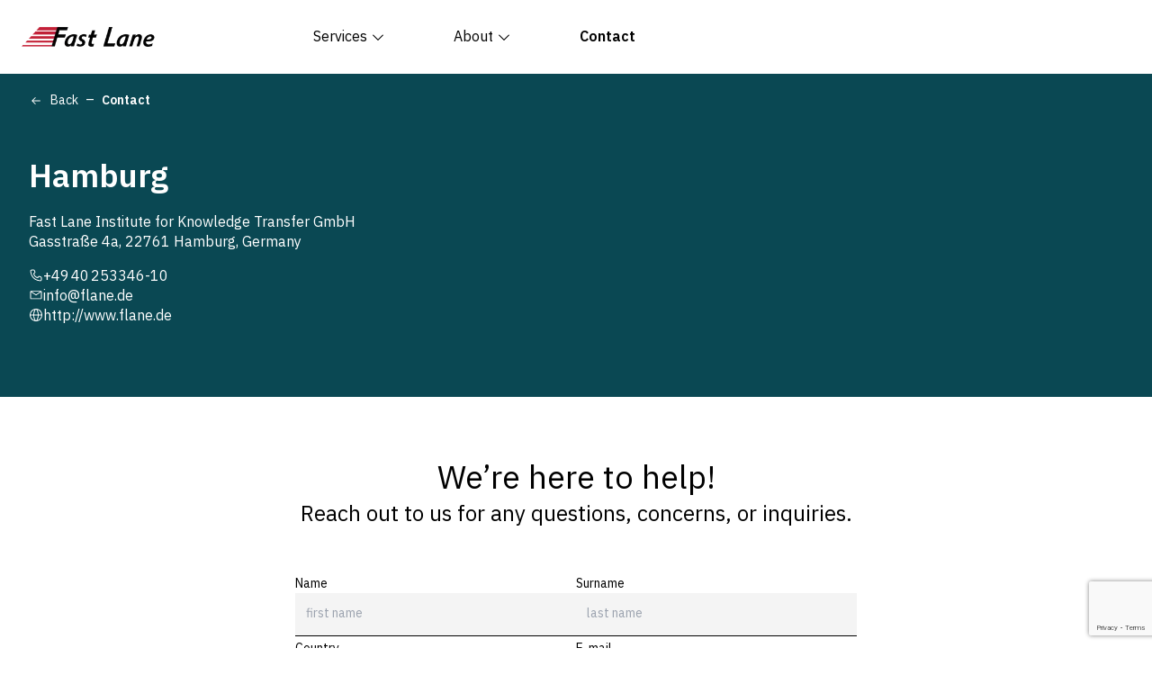

--- FILE ---
content_type: text/html; charset=utf-8
request_url: https://fastlane.net/de/contact/7
body_size: 3560
content:
<!DOCTYPE html><html lang="en-US"><head><meta charSet="utf-8"/><meta name="viewport" content="width=device-width"/><meta name="next-head-count" content="2"/><script src="https://cloud.ccm19.de/app.js?apiKey=912a7815ea9af01ac494bf919987d50b8522d4764500628d&amp;domain=67f7897395d0ee39760de602" referrerPolicy="origin"></script><link rel="preload" href="/_next/static/media/26d4368bf94c0ec4-s.p.woff2" as="font" type="font/woff2" crossorigin="anonymous" data-next-font="size-adjust"/><link rel="preload" href="/_next/static/media/463cef7d4672ba68-s.p.woff2" as="font" type="font/woff2" crossorigin="anonymous" data-next-font="size-adjust"/><link rel="preload" href="/_next/static/media/3478b6abef19b3b3-s.p.woff2" as="font" type="font/woff2" crossorigin="anonymous" data-next-font="size-adjust"/><link rel="preload" href="/_next/static/media/be2416cbb012c256-s.p.woff2" as="font" type="font/woff2" crossorigin="anonymous" data-next-font="size-adjust"/><link rel="preload" href="/_next/static/media/38fafc502cd9d610-s.p.woff2" as="font" type="font/woff2" crossorigin="anonymous" data-next-font="size-adjust"/><link rel="preload" href="/_next/static/media/4a55e3a359b42768-s.p.woff2" as="font" type="font/woff2" crossorigin="anonymous" data-next-font="size-adjust"/><link rel="preload" href="/_next/static/media/d253d336c1ac3662-s.p.woff2" as="font" type="font/woff2" crossorigin="anonymous" data-next-font="size-adjust"/><link rel="preload" href="/_next/static/css/009c6dbb7cd2b784.css" as="style"/><link rel="stylesheet" href="/_next/static/css/009c6dbb7cd2b784.css" data-n-g=""/><noscript data-n-css=""></noscript><script defer="" nomodule="" src="/_next/static/chunks/polyfills-c67a75d1b6f99dc8.js"></script><script src="/_next/static/chunks/webpack-ce085240aebb2b2d.js" defer=""></script><script src="/_next/static/chunks/framework-0c7baedefba6b077.js" defer=""></script><script src="/_next/static/chunks/main-fd7d58b2a21af7ac.js" defer=""></script><script src="/_next/static/chunks/pages/_app-e4c9efa044e6b930.js" defer=""></script><script src="/_next/static/chunks/49bba160-a5981b8915b83663.js" defer=""></script><script src="/_next/static/chunks/7d0bf13e-74fa8621bd3bfd7a.js" defer=""></script><script src="/_next/static/chunks/669-3b426c313010ef84.js" defer=""></script><script src="/_next/static/chunks/487-bbf0005307ef0f46.js" defer=""></script><script src="/_next/static/chunks/432-7d739097ad144d4d.js" defer=""></script><script src="/_next/static/chunks/pages/%5Bentity%5D/contact/%5Bfacility%5D-0d2b7111f6ea7497.js" defer=""></script><script src="/_next/static/ikEne9o_4PVfzgbxAn0Vw/_buildManifest.js" defer=""></script><script src="/_next/static/ikEne9o_4PVfzgbxAn0Vw/_ssgManifest.js" defer=""></script></head><body><div id="__next"><div class="loader--wrapper"><span class="loader"></span></div></div><script id="__NEXT_DATA__" type="application/json">{"props":{"pageProps":{"_nextI18Next":{"initialI18nStore":{"en-US":{"contact":{"europeTabTitle":"Europe","northAmericaTabTitle":"North America","southAmericaTabTitle":"Latin America","asiaPacificTabTitle":"Asia Pacific","middleEastTabTitle":"Middle East","africaTabTitle":"Africa","breadcrumbBackLabel":"Back","breadcrumbCurrentLabel":"Contact","socialsTitle":"Stay ahead of the game — follow us on social media for our latest and greatest content!","facilityPageTitle":"We’re here to help!","facilityPageSubtitle":"Reach out to us for any questions, concerns, or inquiries."},"contactForm":{"firstNameLabel":"Name","lastNameLabel":"Surname","emailLabel":"E-mail","messageLabel":"Message","titleLabel":"Title","jobLabel":"Job","middleNameLabel":"Middle Name","companyLabel":"Company","departmentLabel":"Department","streetAndNumberLabel":"Street and Number","townPostalCodeLabel":"Town and Postal code","countryLabel":"Country","firstNamePlaceholder":"first name","lastNamePlaceholder":"last name","emailPlaceholder":"email address","messagePlaceholder":"Type your message here, we will get back to you shortly","titlePlaceholder":"title","jobPlaceholder":"job","middleNamePlaceholder":"middle name","companyPlaceholder":"company","departmentPlaceholder":"department","streetAndNumberPlaceholder":"street and number","townPostalCodePlaceholder":"town and postal code","countryPlaceholder":"country","additionalInfoLabel":"Additional Information","submitLabel":"Submit your message","subjectLabel":"Subject","checkboxLabelBeforeLink":"I have read and accepted the ","checkboxLinkText":"Privacy Statement.","checkboxLabelAfterLink":" I agree with the storage and processing of the data I submit for the purpose of this enquiry. *","requiredLabel":"Fields marked with * have to be filled in."},"contactSuccessBanner":{"titleMessageSuccess":"Way to go!","titleMessageError":"Whoooops!","messageSuccess":"Your message has been sent successfully","messageError":"Something went wrong, please try again"},"footer":{"copyrightLabel":"Fast Lane — All rights reserved","subscribeLabel":"Subscribe to Newsletter","termsLabel":"Terms \u0026 Conditions","imprintLabel":"Imprint","privacyLabel":"Privacy Statement"},"navbar":{"searchPlaceholderLabel":"What are you looking for?"}}},"initialLocale":"en-US","ns":["contact","contactForm","contactSuccessBanner","footer","navbar"],"userConfig":{"i18n":{"defaultLocale":"en-US","locales":["en-US","de-DE"]},"default":{"i18n":{"defaultLocale":"en-US","locales":["en-US","de-DE"]}}}},"facility":{"facilityid":7,"country":"DE","countryname":"Germany","title":"Hamburg","tbd":false,"lastchanged":"2025-10-30T09:23:42+01:00","company":"Fast Lane Institute for Knowledge Transfer GmbH","street":"Gasstraße 4a","postcode":"22761","town":"Hamburg","contacts":{"phone":"+49 40 253346-10","fax":"+49 40 235377-20","email":"info@flane.de","web":"http://www.flane.de"},"stateabbr":"HH","statename":"Hamburg","metrocode":"HAM","metroname":"Hamburg","timezone":"Europe/Berlin","googlemaps":{"url":"https://maps.google.de/maps?f=q\u0026source=s_q\u0026hl=de\u0026geocode=\u0026q=Fast+Lane+Institute+for+Knowledge+Transfer%2CGasstr.+4a%2C22761 Hamburg\u0026sll=51.151786,10.415039\u0026sspn=17.178697,35.507813\u0026ie=UTF8\u0026ll=53.569472,9.922714\u0026spn=0.031709,0.069351\u0026z=14\u0026iwloc=A","url_embed":"https://www.google.com/maps/embed/v1/search?q=Fast+Lane+Institute+for+Knowledge+Transfer%2CGasstr.+4a%2C22761+Hamburg\u0026key=\u0026language=en\u0026region=DE\u0026maptype=roadmap"}},"canonicalEntity":"de","menuPages":[{"name":"Contact","url":"contact","submenu_page_icon":null,"in_menu_for_languages":["en-US","de-DE"]}],"dropdowns":[{"id":2,"entries":[{"cms_dropdown_entry_id":{"id":2}},{"cms_dropdown_entry_id":{"id":3}}]},{"id":1,"entries":[{"cms_dropdown_entry_id":{"id":1}},{"cms_dropdown_entry_id":{"id":4}},{"cms_dropdown_entry_id":{"id":6}},{"cms_dropdown_entry_id":{"id":7}},{"cms_dropdown_entry_id":{"id":8}},{"cms_dropdown_entry_id":{"id":9}}]}],"translations":[{"name":"About","cms_menu_dropdown_id":1},{"name":"Services","cms_menu_dropdown_id":2}],"entries":[{"id":1,"page":{"name":"About Fast Lane","url":"about"},"subpages":[]},{"id":2,"page":{"name":"Education Services","url":"service-overview"},"subpages":[{"cms_page_id":{"name":"Technology Training","url":"technology-trainings","submenu_page_icon":null}},{"cms_page_id":{"name":"Management \u0026 Business Skills","url":"management-and-soft-skills-training","submenu_page_icon":null}},{"cms_page_id":{"name":"Digital Learning Solutions","url":"learning-solutions","submenu_page_icon":null}},{"cms_page_id":{"name":"Content Development","url":"content-development","submenu_page_icon":null}},{"cms_page_id":{"name":"Managed Training Services","url":"managed-training-services","submenu_page_icon":null}},{"cms_page_id":{"name":"Event Management","url":"event-management","submenu_page_icon":null}},{"cms_page_id":{"name":"Rental Services","url":"rental-services","submenu_page_icon":null}},{"cms_page_id":{"name":"High-end Remote Labs","url":"high-end-remote-labs","submenu_page_icon":null}},{"cms_page_id":{"name":"Talent Programs","url":"flacademy","submenu_page_icon":null}}]},{"id":3,"page":{"name":"Professional Services","url":"professional-services-overview"},"subpages":[{"cms_page_id":{"name":"Cloud","url":"cloud-services","submenu_page_icon":null}},{"cms_page_id":{"name":"Artificial Intelligence (AI)","url":"ai-services","submenu_page_icon":null}},{"cms_page_id":{"name":"Cyber Security","url":"cyber-security","submenu_page_icon":null}},{"cms_page_id":{"name":"Modern Workplace","url":"modern-workplace-collaboration-services","submenu_page_icon":null}},{"cms_page_id":{"name":"Networking \u0026 Wireless","url":"networking-wireless-mobility-services","submenu_page_icon":null}},{"cms_page_id":{"name":"Data Center","url":"data-center-services","submenu_page_icon":null}},{"cms_page_id":{"name":"Mentored IT Services","url":"mentored-it-services","submenu_page_icon":null}}]},{"id":4,"page":{"name":"Partners","url":"partners"},"subpages":[]},{"id":5,"page":{"name":"Management","url":"management"},"subpages":[]},{"id":6,"page":{"name":"Awards","url":"awards"},"subpages":[]},{"id":7,"page":{"name":"Management","url":"management"},"subpages":[]},{"id":8,"page":{"name":"Code of Conduct","url":"fast-lane-code-of-conduct"},"subpages":[{"cms_page_id":{"name":"Code of Conduct - Social","url":"code-of-conduct-social","submenu_page_icon":null}},{"cms_page_id":{"name":"Code of Conduct - Business","url":"code-of-conduct-business","submenu_page_icon":null}},{"cms_page_id":{"name":"Code of Conduct - Environment","url":"code-of-conduct-environment","submenu_page_icon":null}}]},{"id":9,"page":{"name":"Diversity, Equity \u0026 Inclusion","url":"diversity-equity-inclusion"},"subpages":[]}],"entity":"de","language":"en-US","socials":[{"logo":"logoLinkedIn","url":"https://www.linkedin.com/company/fastlane-group/"},{"logo":"logoTwitter","url":"https://twitter.com/fastlanegermany"},{"logo":"logoYouTube","url":"https://www.youtube.com/user/FastLaneGmbH"}],"footerLinks":[{"name":"Terms \u0026 Conditions","cms_footer_link_id":{"url":"terms-and-conditions"}},{"name":"Imprint","cms_footer_link_id":{"url":"imprint"}},{"name":"Privacy Statement","cms_footer_link_id":{"url":"privacy-policy"}}],"googleGeoCoordinates":{"lat":53.5614625,"lng":9.9163058}},"isInitialBuild":false,"__N_SSG":true},"page":"/[entity]/contact/[facility]","query":{"entity":"de","facility":"7"},"buildId":"ikEne9o_4PVfzgbxAn0Vw","runtimeConfig":{"apiBaseUrl":"https://cms.fastlane.live","hostBaseUrl":"https://fastlane.net","emanBaseUrl":"https://www.flane.de/en/api","onlyfyBaseUrl":"https://flane.onlyfy.io","contactFormCaptchaVerifyApiUrl":"https://www.google.com/recaptcha/api/siteverify","onlyfyApiHandle":"xu8zlv4ovwq5yqrtrjvi631zujtw1hp","contactFormCaptchaSiteKey":"6Ld4dHIjAAAAAHJymoCb5VZng4kxz2YEtQWq_Jvr","googleApiKey":"AIzaSyA5lJT3Yaw_852HKCiftz-p9fsYNPfX8wY","googleAnalyticsId":"G-B0KEMM3903"},"isFallback":false,"isExperimentalCompile":false,"gsp":true,"appGip":true,"locale":"en-US","locales":["en-US","de-DE"],"defaultLocale":"en-US","scriptLoader":[]}</script></body></html>

--- FILE ---
content_type: text/html; charset=utf-8
request_url: https://www.google.com/recaptcha/api2/anchor?ar=1&k=6Ld4dHIjAAAAAHJymoCb5VZng4kxz2YEtQWq_Jvr&co=aHR0cHM6Ly9mYXN0bGFuZS5uZXQ6NDQz&hl=en&type=image&v=N67nZn4AqZkNcbeMu4prBgzg&theme=light&size=invisible&badge=bottomright&anchor-ms=20000&execute-ms=30000&cb=u23vwjz509fs
body_size: 48721
content:
<!DOCTYPE HTML><html dir="ltr" lang="en"><head><meta http-equiv="Content-Type" content="text/html; charset=UTF-8">
<meta http-equiv="X-UA-Compatible" content="IE=edge">
<title>reCAPTCHA</title>
<style type="text/css">
/* cyrillic-ext */
@font-face {
  font-family: 'Roboto';
  font-style: normal;
  font-weight: 400;
  font-stretch: 100%;
  src: url(//fonts.gstatic.com/s/roboto/v48/KFO7CnqEu92Fr1ME7kSn66aGLdTylUAMa3GUBHMdazTgWw.woff2) format('woff2');
  unicode-range: U+0460-052F, U+1C80-1C8A, U+20B4, U+2DE0-2DFF, U+A640-A69F, U+FE2E-FE2F;
}
/* cyrillic */
@font-face {
  font-family: 'Roboto';
  font-style: normal;
  font-weight: 400;
  font-stretch: 100%;
  src: url(//fonts.gstatic.com/s/roboto/v48/KFO7CnqEu92Fr1ME7kSn66aGLdTylUAMa3iUBHMdazTgWw.woff2) format('woff2');
  unicode-range: U+0301, U+0400-045F, U+0490-0491, U+04B0-04B1, U+2116;
}
/* greek-ext */
@font-face {
  font-family: 'Roboto';
  font-style: normal;
  font-weight: 400;
  font-stretch: 100%;
  src: url(//fonts.gstatic.com/s/roboto/v48/KFO7CnqEu92Fr1ME7kSn66aGLdTylUAMa3CUBHMdazTgWw.woff2) format('woff2');
  unicode-range: U+1F00-1FFF;
}
/* greek */
@font-face {
  font-family: 'Roboto';
  font-style: normal;
  font-weight: 400;
  font-stretch: 100%;
  src: url(//fonts.gstatic.com/s/roboto/v48/KFO7CnqEu92Fr1ME7kSn66aGLdTylUAMa3-UBHMdazTgWw.woff2) format('woff2');
  unicode-range: U+0370-0377, U+037A-037F, U+0384-038A, U+038C, U+038E-03A1, U+03A3-03FF;
}
/* math */
@font-face {
  font-family: 'Roboto';
  font-style: normal;
  font-weight: 400;
  font-stretch: 100%;
  src: url(//fonts.gstatic.com/s/roboto/v48/KFO7CnqEu92Fr1ME7kSn66aGLdTylUAMawCUBHMdazTgWw.woff2) format('woff2');
  unicode-range: U+0302-0303, U+0305, U+0307-0308, U+0310, U+0312, U+0315, U+031A, U+0326-0327, U+032C, U+032F-0330, U+0332-0333, U+0338, U+033A, U+0346, U+034D, U+0391-03A1, U+03A3-03A9, U+03B1-03C9, U+03D1, U+03D5-03D6, U+03F0-03F1, U+03F4-03F5, U+2016-2017, U+2034-2038, U+203C, U+2040, U+2043, U+2047, U+2050, U+2057, U+205F, U+2070-2071, U+2074-208E, U+2090-209C, U+20D0-20DC, U+20E1, U+20E5-20EF, U+2100-2112, U+2114-2115, U+2117-2121, U+2123-214F, U+2190, U+2192, U+2194-21AE, U+21B0-21E5, U+21F1-21F2, U+21F4-2211, U+2213-2214, U+2216-22FF, U+2308-230B, U+2310, U+2319, U+231C-2321, U+2336-237A, U+237C, U+2395, U+239B-23B7, U+23D0, U+23DC-23E1, U+2474-2475, U+25AF, U+25B3, U+25B7, U+25BD, U+25C1, U+25CA, U+25CC, U+25FB, U+266D-266F, U+27C0-27FF, U+2900-2AFF, U+2B0E-2B11, U+2B30-2B4C, U+2BFE, U+3030, U+FF5B, U+FF5D, U+1D400-1D7FF, U+1EE00-1EEFF;
}
/* symbols */
@font-face {
  font-family: 'Roboto';
  font-style: normal;
  font-weight: 400;
  font-stretch: 100%;
  src: url(//fonts.gstatic.com/s/roboto/v48/KFO7CnqEu92Fr1ME7kSn66aGLdTylUAMaxKUBHMdazTgWw.woff2) format('woff2');
  unicode-range: U+0001-000C, U+000E-001F, U+007F-009F, U+20DD-20E0, U+20E2-20E4, U+2150-218F, U+2190, U+2192, U+2194-2199, U+21AF, U+21E6-21F0, U+21F3, U+2218-2219, U+2299, U+22C4-22C6, U+2300-243F, U+2440-244A, U+2460-24FF, U+25A0-27BF, U+2800-28FF, U+2921-2922, U+2981, U+29BF, U+29EB, U+2B00-2BFF, U+4DC0-4DFF, U+FFF9-FFFB, U+10140-1018E, U+10190-1019C, U+101A0, U+101D0-101FD, U+102E0-102FB, U+10E60-10E7E, U+1D2C0-1D2D3, U+1D2E0-1D37F, U+1F000-1F0FF, U+1F100-1F1AD, U+1F1E6-1F1FF, U+1F30D-1F30F, U+1F315, U+1F31C, U+1F31E, U+1F320-1F32C, U+1F336, U+1F378, U+1F37D, U+1F382, U+1F393-1F39F, U+1F3A7-1F3A8, U+1F3AC-1F3AF, U+1F3C2, U+1F3C4-1F3C6, U+1F3CA-1F3CE, U+1F3D4-1F3E0, U+1F3ED, U+1F3F1-1F3F3, U+1F3F5-1F3F7, U+1F408, U+1F415, U+1F41F, U+1F426, U+1F43F, U+1F441-1F442, U+1F444, U+1F446-1F449, U+1F44C-1F44E, U+1F453, U+1F46A, U+1F47D, U+1F4A3, U+1F4B0, U+1F4B3, U+1F4B9, U+1F4BB, U+1F4BF, U+1F4C8-1F4CB, U+1F4D6, U+1F4DA, U+1F4DF, U+1F4E3-1F4E6, U+1F4EA-1F4ED, U+1F4F7, U+1F4F9-1F4FB, U+1F4FD-1F4FE, U+1F503, U+1F507-1F50B, U+1F50D, U+1F512-1F513, U+1F53E-1F54A, U+1F54F-1F5FA, U+1F610, U+1F650-1F67F, U+1F687, U+1F68D, U+1F691, U+1F694, U+1F698, U+1F6AD, U+1F6B2, U+1F6B9-1F6BA, U+1F6BC, U+1F6C6-1F6CF, U+1F6D3-1F6D7, U+1F6E0-1F6EA, U+1F6F0-1F6F3, U+1F6F7-1F6FC, U+1F700-1F7FF, U+1F800-1F80B, U+1F810-1F847, U+1F850-1F859, U+1F860-1F887, U+1F890-1F8AD, U+1F8B0-1F8BB, U+1F8C0-1F8C1, U+1F900-1F90B, U+1F93B, U+1F946, U+1F984, U+1F996, U+1F9E9, U+1FA00-1FA6F, U+1FA70-1FA7C, U+1FA80-1FA89, U+1FA8F-1FAC6, U+1FACE-1FADC, U+1FADF-1FAE9, U+1FAF0-1FAF8, U+1FB00-1FBFF;
}
/* vietnamese */
@font-face {
  font-family: 'Roboto';
  font-style: normal;
  font-weight: 400;
  font-stretch: 100%;
  src: url(//fonts.gstatic.com/s/roboto/v48/KFO7CnqEu92Fr1ME7kSn66aGLdTylUAMa3OUBHMdazTgWw.woff2) format('woff2');
  unicode-range: U+0102-0103, U+0110-0111, U+0128-0129, U+0168-0169, U+01A0-01A1, U+01AF-01B0, U+0300-0301, U+0303-0304, U+0308-0309, U+0323, U+0329, U+1EA0-1EF9, U+20AB;
}
/* latin-ext */
@font-face {
  font-family: 'Roboto';
  font-style: normal;
  font-weight: 400;
  font-stretch: 100%;
  src: url(//fonts.gstatic.com/s/roboto/v48/KFO7CnqEu92Fr1ME7kSn66aGLdTylUAMa3KUBHMdazTgWw.woff2) format('woff2');
  unicode-range: U+0100-02BA, U+02BD-02C5, U+02C7-02CC, U+02CE-02D7, U+02DD-02FF, U+0304, U+0308, U+0329, U+1D00-1DBF, U+1E00-1E9F, U+1EF2-1EFF, U+2020, U+20A0-20AB, U+20AD-20C0, U+2113, U+2C60-2C7F, U+A720-A7FF;
}
/* latin */
@font-face {
  font-family: 'Roboto';
  font-style: normal;
  font-weight: 400;
  font-stretch: 100%;
  src: url(//fonts.gstatic.com/s/roboto/v48/KFO7CnqEu92Fr1ME7kSn66aGLdTylUAMa3yUBHMdazQ.woff2) format('woff2');
  unicode-range: U+0000-00FF, U+0131, U+0152-0153, U+02BB-02BC, U+02C6, U+02DA, U+02DC, U+0304, U+0308, U+0329, U+2000-206F, U+20AC, U+2122, U+2191, U+2193, U+2212, U+2215, U+FEFF, U+FFFD;
}
/* cyrillic-ext */
@font-face {
  font-family: 'Roboto';
  font-style: normal;
  font-weight: 500;
  font-stretch: 100%;
  src: url(//fonts.gstatic.com/s/roboto/v48/KFO7CnqEu92Fr1ME7kSn66aGLdTylUAMa3GUBHMdazTgWw.woff2) format('woff2');
  unicode-range: U+0460-052F, U+1C80-1C8A, U+20B4, U+2DE0-2DFF, U+A640-A69F, U+FE2E-FE2F;
}
/* cyrillic */
@font-face {
  font-family: 'Roboto';
  font-style: normal;
  font-weight: 500;
  font-stretch: 100%;
  src: url(//fonts.gstatic.com/s/roboto/v48/KFO7CnqEu92Fr1ME7kSn66aGLdTylUAMa3iUBHMdazTgWw.woff2) format('woff2');
  unicode-range: U+0301, U+0400-045F, U+0490-0491, U+04B0-04B1, U+2116;
}
/* greek-ext */
@font-face {
  font-family: 'Roboto';
  font-style: normal;
  font-weight: 500;
  font-stretch: 100%;
  src: url(//fonts.gstatic.com/s/roboto/v48/KFO7CnqEu92Fr1ME7kSn66aGLdTylUAMa3CUBHMdazTgWw.woff2) format('woff2');
  unicode-range: U+1F00-1FFF;
}
/* greek */
@font-face {
  font-family: 'Roboto';
  font-style: normal;
  font-weight: 500;
  font-stretch: 100%;
  src: url(//fonts.gstatic.com/s/roboto/v48/KFO7CnqEu92Fr1ME7kSn66aGLdTylUAMa3-UBHMdazTgWw.woff2) format('woff2');
  unicode-range: U+0370-0377, U+037A-037F, U+0384-038A, U+038C, U+038E-03A1, U+03A3-03FF;
}
/* math */
@font-face {
  font-family: 'Roboto';
  font-style: normal;
  font-weight: 500;
  font-stretch: 100%;
  src: url(//fonts.gstatic.com/s/roboto/v48/KFO7CnqEu92Fr1ME7kSn66aGLdTylUAMawCUBHMdazTgWw.woff2) format('woff2');
  unicode-range: U+0302-0303, U+0305, U+0307-0308, U+0310, U+0312, U+0315, U+031A, U+0326-0327, U+032C, U+032F-0330, U+0332-0333, U+0338, U+033A, U+0346, U+034D, U+0391-03A1, U+03A3-03A9, U+03B1-03C9, U+03D1, U+03D5-03D6, U+03F0-03F1, U+03F4-03F5, U+2016-2017, U+2034-2038, U+203C, U+2040, U+2043, U+2047, U+2050, U+2057, U+205F, U+2070-2071, U+2074-208E, U+2090-209C, U+20D0-20DC, U+20E1, U+20E5-20EF, U+2100-2112, U+2114-2115, U+2117-2121, U+2123-214F, U+2190, U+2192, U+2194-21AE, U+21B0-21E5, U+21F1-21F2, U+21F4-2211, U+2213-2214, U+2216-22FF, U+2308-230B, U+2310, U+2319, U+231C-2321, U+2336-237A, U+237C, U+2395, U+239B-23B7, U+23D0, U+23DC-23E1, U+2474-2475, U+25AF, U+25B3, U+25B7, U+25BD, U+25C1, U+25CA, U+25CC, U+25FB, U+266D-266F, U+27C0-27FF, U+2900-2AFF, U+2B0E-2B11, U+2B30-2B4C, U+2BFE, U+3030, U+FF5B, U+FF5D, U+1D400-1D7FF, U+1EE00-1EEFF;
}
/* symbols */
@font-face {
  font-family: 'Roboto';
  font-style: normal;
  font-weight: 500;
  font-stretch: 100%;
  src: url(//fonts.gstatic.com/s/roboto/v48/KFO7CnqEu92Fr1ME7kSn66aGLdTylUAMaxKUBHMdazTgWw.woff2) format('woff2');
  unicode-range: U+0001-000C, U+000E-001F, U+007F-009F, U+20DD-20E0, U+20E2-20E4, U+2150-218F, U+2190, U+2192, U+2194-2199, U+21AF, U+21E6-21F0, U+21F3, U+2218-2219, U+2299, U+22C4-22C6, U+2300-243F, U+2440-244A, U+2460-24FF, U+25A0-27BF, U+2800-28FF, U+2921-2922, U+2981, U+29BF, U+29EB, U+2B00-2BFF, U+4DC0-4DFF, U+FFF9-FFFB, U+10140-1018E, U+10190-1019C, U+101A0, U+101D0-101FD, U+102E0-102FB, U+10E60-10E7E, U+1D2C0-1D2D3, U+1D2E0-1D37F, U+1F000-1F0FF, U+1F100-1F1AD, U+1F1E6-1F1FF, U+1F30D-1F30F, U+1F315, U+1F31C, U+1F31E, U+1F320-1F32C, U+1F336, U+1F378, U+1F37D, U+1F382, U+1F393-1F39F, U+1F3A7-1F3A8, U+1F3AC-1F3AF, U+1F3C2, U+1F3C4-1F3C6, U+1F3CA-1F3CE, U+1F3D4-1F3E0, U+1F3ED, U+1F3F1-1F3F3, U+1F3F5-1F3F7, U+1F408, U+1F415, U+1F41F, U+1F426, U+1F43F, U+1F441-1F442, U+1F444, U+1F446-1F449, U+1F44C-1F44E, U+1F453, U+1F46A, U+1F47D, U+1F4A3, U+1F4B0, U+1F4B3, U+1F4B9, U+1F4BB, U+1F4BF, U+1F4C8-1F4CB, U+1F4D6, U+1F4DA, U+1F4DF, U+1F4E3-1F4E6, U+1F4EA-1F4ED, U+1F4F7, U+1F4F9-1F4FB, U+1F4FD-1F4FE, U+1F503, U+1F507-1F50B, U+1F50D, U+1F512-1F513, U+1F53E-1F54A, U+1F54F-1F5FA, U+1F610, U+1F650-1F67F, U+1F687, U+1F68D, U+1F691, U+1F694, U+1F698, U+1F6AD, U+1F6B2, U+1F6B9-1F6BA, U+1F6BC, U+1F6C6-1F6CF, U+1F6D3-1F6D7, U+1F6E0-1F6EA, U+1F6F0-1F6F3, U+1F6F7-1F6FC, U+1F700-1F7FF, U+1F800-1F80B, U+1F810-1F847, U+1F850-1F859, U+1F860-1F887, U+1F890-1F8AD, U+1F8B0-1F8BB, U+1F8C0-1F8C1, U+1F900-1F90B, U+1F93B, U+1F946, U+1F984, U+1F996, U+1F9E9, U+1FA00-1FA6F, U+1FA70-1FA7C, U+1FA80-1FA89, U+1FA8F-1FAC6, U+1FACE-1FADC, U+1FADF-1FAE9, U+1FAF0-1FAF8, U+1FB00-1FBFF;
}
/* vietnamese */
@font-face {
  font-family: 'Roboto';
  font-style: normal;
  font-weight: 500;
  font-stretch: 100%;
  src: url(//fonts.gstatic.com/s/roboto/v48/KFO7CnqEu92Fr1ME7kSn66aGLdTylUAMa3OUBHMdazTgWw.woff2) format('woff2');
  unicode-range: U+0102-0103, U+0110-0111, U+0128-0129, U+0168-0169, U+01A0-01A1, U+01AF-01B0, U+0300-0301, U+0303-0304, U+0308-0309, U+0323, U+0329, U+1EA0-1EF9, U+20AB;
}
/* latin-ext */
@font-face {
  font-family: 'Roboto';
  font-style: normal;
  font-weight: 500;
  font-stretch: 100%;
  src: url(//fonts.gstatic.com/s/roboto/v48/KFO7CnqEu92Fr1ME7kSn66aGLdTylUAMa3KUBHMdazTgWw.woff2) format('woff2');
  unicode-range: U+0100-02BA, U+02BD-02C5, U+02C7-02CC, U+02CE-02D7, U+02DD-02FF, U+0304, U+0308, U+0329, U+1D00-1DBF, U+1E00-1E9F, U+1EF2-1EFF, U+2020, U+20A0-20AB, U+20AD-20C0, U+2113, U+2C60-2C7F, U+A720-A7FF;
}
/* latin */
@font-face {
  font-family: 'Roboto';
  font-style: normal;
  font-weight: 500;
  font-stretch: 100%;
  src: url(//fonts.gstatic.com/s/roboto/v48/KFO7CnqEu92Fr1ME7kSn66aGLdTylUAMa3yUBHMdazQ.woff2) format('woff2');
  unicode-range: U+0000-00FF, U+0131, U+0152-0153, U+02BB-02BC, U+02C6, U+02DA, U+02DC, U+0304, U+0308, U+0329, U+2000-206F, U+20AC, U+2122, U+2191, U+2193, U+2212, U+2215, U+FEFF, U+FFFD;
}
/* cyrillic-ext */
@font-face {
  font-family: 'Roboto';
  font-style: normal;
  font-weight: 900;
  font-stretch: 100%;
  src: url(//fonts.gstatic.com/s/roboto/v48/KFO7CnqEu92Fr1ME7kSn66aGLdTylUAMa3GUBHMdazTgWw.woff2) format('woff2');
  unicode-range: U+0460-052F, U+1C80-1C8A, U+20B4, U+2DE0-2DFF, U+A640-A69F, U+FE2E-FE2F;
}
/* cyrillic */
@font-face {
  font-family: 'Roboto';
  font-style: normal;
  font-weight: 900;
  font-stretch: 100%;
  src: url(//fonts.gstatic.com/s/roboto/v48/KFO7CnqEu92Fr1ME7kSn66aGLdTylUAMa3iUBHMdazTgWw.woff2) format('woff2');
  unicode-range: U+0301, U+0400-045F, U+0490-0491, U+04B0-04B1, U+2116;
}
/* greek-ext */
@font-face {
  font-family: 'Roboto';
  font-style: normal;
  font-weight: 900;
  font-stretch: 100%;
  src: url(//fonts.gstatic.com/s/roboto/v48/KFO7CnqEu92Fr1ME7kSn66aGLdTylUAMa3CUBHMdazTgWw.woff2) format('woff2');
  unicode-range: U+1F00-1FFF;
}
/* greek */
@font-face {
  font-family: 'Roboto';
  font-style: normal;
  font-weight: 900;
  font-stretch: 100%;
  src: url(//fonts.gstatic.com/s/roboto/v48/KFO7CnqEu92Fr1ME7kSn66aGLdTylUAMa3-UBHMdazTgWw.woff2) format('woff2');
  unicode-range: U+0370-0377, U+037A-037F, U+0384-038A, U+038C, U+038E-03A1, U+03A3-03FF;
}
/* math */
@font-face {
  font-family: 'Roboto';
  font-style: normal;
  font-weight: 900;
  font-stretch: 100%;
  src: url(//fonts.gstatic.com/s/roboto/v48/KFO7CnqEu92Fr1ME7kSn66aGLdTylUAMawCUBHMdazTgWw.woff2) format('woff2');
  unicode-range: U+0302-0303, U+0305, U+0307-0308, U+0310, U+0312, U+0315, U+031A, U+0326-0327, U+032C, U+032F-0330, U+0332-0333, U+0338, U+033A, U+0346, U+034D, U+0391-03A1, U+03A3-03A9, U+03B1-03C9, U+03D1, U+03D5-03D6, U+03F0-03F1, U+03F4-03F5, U+2016-2017, U+2034-2038, U+203C, U+2040, U+2043, U+2047, U+2050, U+2057, U+205F, U+2070-2071, U+2074-208E, U+2090-209C, U+20D0-20DC, U+20E1, U+20E5-20EF, U+2100-2112, U+2114-2115, U+2117-2121, U+2123-214F, U+2190, U+2192, U+2194-21AE, U+21B0-21E5, U+21F1-21F2, U+21F4-2211, U+2213-2214, U+2216-22FF, U+2308-230B, U+2310, U+2319, U+231C-2321, U+2336-237A, U+237C, U+2395, U+239B-23B7, U+23D0, U+23DC-23E1, U+2474-2475, U+25AF, U+25B3, U+25B7, U+25BD, U+25C1, U+25CA, U+25CC, U+25FB, U+266D-266F, U+27C0-27FF, U+2900-2AFF, U+2B0E-2B11, U+2B30-2B4C, U+2BFE, U+3030, U+FF5B, U+FF5D, U+1D400-1D7FF, U+1EE00-1EEFF;
}
/* symbols */
@font-face {
  font-family: 'Roboto';
  font-style: normal;
  font-weight: 900;
  font-stretch: 100%;
  src: url(//fonts.gstatic.com/s/roboto/v48/KFO7CnqEu92Fr1ME7kSn66aGLdTylUAMaxKUBHMdazTgWw.woff2) format('woff2');
  unicode-range: U+0001-000C, U+000E-001F, U+007F-009F, U+20DD-20E0, U+20E2-20E4, U+2150-218F, U+2190, U+2192, U+2194-2199, U+21AF, U+21E6-21F0, U+21F3, U+2218-2219, U+2299, U+22C4-22C6, U+2300-243F, U+2440-244A, U+2460-24FF, U+25A0-27BF, U+2800-28FF, U+2921-2922, U+2981, U+29BF, U+29EB, U+2B00-2BFF, U+4DC0-4DFF, U+FFF9-FFFB, U+10140-1018E, U+10190-1019C, U+101A0, U+101D0-101FD, U+102E0-102FB, U+10E60-10E7E, U+1D2C0-1D2D3, U+1D2E0-1D37F, U+1F000-1F0FF, U+1F100-1F1AD, U+1F1E6-1F1FF, U+1F30D-1F30F, U+1F315, U+1F31C, U+1F31E, U+1F320-1F32C, U+1F336, U+1F378, U+1F37D, U+1F382, U+1F393-1F39F, U+1F3A7-1F3A8, U+1F3AC-1F3AF, U+1F3C2, U+1F3C4-1F3C6, U+1F3CA-1F3CE, U+1F3D4-1F3E0, U+1F3ED, U+1F3F1-1F3F3, U+1F3F5-1F3F7, U+1F408, U+1F415, U+1F41F, U+1F426, U+1F43F, U+1F441-1F442, U+1F444, U+1F446-1F449, U+1F44C-1F44E, U+1F453, U+1F46A, U+1F47D, U+1F4A3, U+1F4B0, U+1F4B3, U+1F4B9, U+1F4BB, U+1F4BF, U+1F4C8-1F4CB, U+1F4D6, U+1F4DA, U+1F4DF, U+1F4E3-1F4E6, U+1F4EA-1F4ED, U+1F4F7, U+1F4F9-1F4FB, U+1F4FD-1F4FE, U+1F503, U+1F507-1F50B, U+1F50D, U+1F512-1F513, U+1F53E-1F54A, U+1F54F-1F5FA, U+1F610, U+1F650-1F67F, U+1F687, U+1F68D, U+1F691, U+1F694, U+1F698, U+1F6AD, U+1F6B2, U+1F6B9-1F6BA, U+1F6BC, U+1F6C6-1F6CF, U+1F6D3-1F6D7, U+1F6E0-1F6EA, U+1F6F0-1F6F3, U+1F6F7-1F6FC, U+1F700-1F7FF, U+1F800-1F80B, U+1F810-1F847, U+1F850-1F859, U+1F860-1F887, U+1F890-1F8AD, U+1F8B0-1F8BB, U+1F8C0-1F8C1, U+1F900-1F90B, U+1F93B, U+1F946, U+1F984, U+1F996, U+1F9E9, U+1FA00-1FA6F, U+1FA70-1FA7C, U+1FA80-1FA89, U+1FA8F-1FAC6, U+1FACE-1FADC, U+1FADF-1FAE9, U+1FAF0-1FAF8, U+1FB00-1FBFF;
}
/* vietnamese */
@font-face {
  font-family: 'Roboto';
  font-style: normal;
  font-weight: 900;
  font-stretch: 100%;
  src: url(//fonts.gstatic.com/s/roboto/v48/KFO7CnqEu92Fr1ME7kSn66aGLdTylUAMa3OUBHMdazTgWw.woff2) format('woff2');
  unicode-range: U+0102-0103, U+0110-0111, U+0128-0129, U+0168-0169, U+01A0-01A1, U+01AF-01B0, U+0300-0301, U+0303-0304, U+0308-0309, U+0323, U+0329, U+1EA0-1EF9, U+20AB;
}
/* latin-ext */
@font-face {
  font-family: 'Roboto';
  font-style: normal;
  font-weight: 900;
  font-stretch: 100%;
  src: url(//fonts.gstatic.com/s/roboto/v48/KFO7CnqEu92Fr1ME7kSn66aGLdTylUAMa3KUBHMdazTgWw.woff2) format('woff2');
  unicode-range: U+0100-02BA, U+02BD-02C5, U+02C7-02CC, U+02CE-02D7, U+02DD-02FF, U+0304, U+0308, U+0329, U+1D00-1DBF, U+1E00-1E9F, U+1EF2-1EFF, U+2020, U+20A0-20AB, U+20AD-20C0, U+2113, U+2C60-2C7F, U+A720-A7FF;
}
/* latin */
@font-face {
  font-family: 'Roboto';
  font-style: normal;
  font-weight: 900;
  font-stretch: 100%;
  src: url(//fonts.gstatic.com/s/roboto/v48/KFO7CnqEu92Fr1ME7kSn66aGLdTylUAMa3yUBHMdazQ.woff2) format('woff2');
  unicode-range: U+0000-00FF, U+0131, U+0152-0153, U+02BB-02BC, U+02C6, U+02DA, U+02DC, U+0304, U+0308, U+0329, U+2000-206F, U+20AC, U+2122, U+2191, U+2193, U+2212, U+2215, U+FEFF, U+FFFD;
}

</style>
<link rel="stylesheet" type="text/css" href="https://www.gstatic.com/recaptcha/releases/N67nZn4AqZkNcbeMu4prBgzg/styles__ltr.css">
<script nonce="VBqkZ33ySpTYhIvV9qY0Cg" type="text/javascript">window['__recaptcha_api'] = 'https://www.google.com/recaptcha/api2/';</script>
<script type="text/javascript" src="https://www.gstatic.com/recaptcha/releases/N67nZn4AqZkNcbeMu4prBgzg/recaptcha__en.js" nonce="VBqkZ33ySpTYhIvV9qY0Cg">
      
    </script></head>
<body><div id="rc-anchor-alert" class="rc-anchor-alert"></div>
<input type="hidden" id="recaptcha-token" value="[base64]">
<script type="text/javascript" nonce="VBqkZ33ySpTYhIvV9qY0Cg">
      recaptcha.anchor.Main.init("[\x22ainput\x22,[\x22bgdata\x22,\x22\x22,\[base64]/[base64]/MjU1Ong/[base64]/[base64]/[base64]/[base64]/[base64]/[base64]/[base64]/[base64]/[base64]/[base64]/[base64]/[base64]/[base64]/[base64]/[base64]\\u003d\x22,\[base64]\\u003d\x22,\x22K8ONZiwwWwXDk8KawrXCgn/CqsOLw4ZRP8KqPMKswoM9w63DisK8RsKXw6shw7cGw5hMYmTDrilUwo4Aw6obwq/DusOZP8O8wpHDrx49w6AGUsOiTF3Cmw1Gw4AjOEtgw6/[base64]/CpMODVSbDlQPCh1syf8Oaw4vCi8KLLARqwpYrwr/CpTkFYU7ClT0Fwo9ewol5eEc/KcO+wo/Ct8KJwpNFw7rDtcKCJyPCocOtwqt8woTCn0vCl8OfFj/CncKvw7Ntw7gCwprCg8Kgwp8Vw6DCsF3DqMOhwqNxOCDCpMKFb1XDgkA/UGnCqMO6FMKGWsOtw5hRGsKWw7lmW2dCNTLCoT44ABh5w61CXFkBTDQVEHo1w6YIw68BwqQgwqrCsAYiw5Ytw4lZX8OBw6cXEsKXCsO4w455w5NRe1pywpxwAMKCw756w7XDpF9+w61WbMKocjhHwoDCvsOUU8OFwqw2BBoLG8KXLV/DtCVjwrrDj8OsKXjCoDDCp8ObDcK0SMKpS8OSwpjCjVoTwrsQwrDDmm7CksOrAcO2wpzDpMO1w4IGwr9Mw5ozFh3CosK6N8KQD8ODZn7DnVfDg8K7w5HDv3gBwolRw6nDp8O+wqZawq/CpMKMYMK7QcKvHcKvUH3DvGdnwobDuGVRWQ3Cq8O2VlFdIMOPCMKGw7Fhe1/DjcKiFMOZbDnDg1vCl8Kdw5fCgHhxwoIiwoFQw6bDjDPCpMK4HQ4qwo8wwrzDm8KUwpLCkcOowpJgwrDDgsK+w6fDk8KmwozDnAHCh15eOzgywqvDg8OLw4oMUFQxXAbDjCkaJcK/w6Usw4TDksKiw6nDucOyw583w5cPP8OBwpEWw61/PcOkwrTChGfCmcOhw5fDtsOPLcKbbMOfwrd9PsOHfMOzT3XCsMKWw7XDrA7CmsKOwoMywr/[base64]/[base64]/w64KFcOmw7ZYw7gPehZIBcOGIEjCnzLCusKKIcKvAyfCk8OZwoBGw5kQwofDucOkwo3CuU44w6YEwpIITsKAPcOAZhozLcKowr3CiXggQErDkcOcRyhRDcKybjUpwp5JUX/Ds8KpEsKkRizDrSbChWYrBcOgwoMqfCMyFl/DkcOMG1/Cv8Ovwrh8KcKBwpbDnsO7dcOmWcOAwpTCsMKTwrvDhhU8wqrCjcOUTMKWccKEVMKDB2fCsUXDosO8J8KUPhoowplvworCimDDhUYMKMK4JlDCgkgrwqgyJXbDjA/CkHjCokvDjcOEw5HDq8OPw4rDtSPCjS3DvMO7wp9sCsKAw4Mbw4LCnXZhwpp8PjDDm3TDosK/wqs4KjjDvh3DrcKseXzDoHo1BWYPwrosIsKew4zCjsOIPcKkADpESi4EwrVQw5PCusO9EHBQf8Onw40fw4FjRTpQJi7Dk8KtElAXdBfCncOiw4bDugjCrcOnWkNnXDfCrsOjDT7DosO+w6zDn1vDnCYxI8O1w4xewpXDrT4fw7HDolZjcsO/w7FOwr5PwrYhSsKtccKuWcOkOsK2w7lYwpo0wpIrAMKiY8OEDsORwp3CjcKywrPCowcIw4LCrRsIKsKzUcKAdcORXcK0G2lWH8OOwpHDv8Knwr/[base64]/cAXCkcO6w4zChAklw7jDq8K9R3rDrF3Dm8K6w4VMw6Y2PsOLw75JdMK3Ww/Cn8KtPB3CtXXDv1thVsOoUBTDpXLCoR3Cm13CslzCtUgmYcKvYMK3wq3DiMKPwoPDqjjDqGTCinXCssK6w6woND7DizLCrgTCgMK0NMOOw61BwoMldMKNUkRVw7t0e3ZwwpXCpMOUCcKoCiTDmEfCgsOlwpXCuS1rwrLDtVnDkVAFCyLDsUUaIBfDjsOgJ8OLw6Q/[base64]/[base64]/CtcKhwoHDhMOYBMO7AsOiGsKzJ8KkOTTDlj7CiTXDlXvCgsORExLDqA3CiMKBw7EVw4/CixFuw7LDqMOVYcOYe3VmD1UXwpc4VsKpwoPCkWJjFcOUwrshw6p/CHLCtgZjVGE8FT7CpGRPazDDg3HDjlpew7HDmGp4w6bCqsKVVH1ywr7Cp8Orw5hMw68/[base64]/AsOsezfDiMOCcw3DrkjCpV7Cp8KswobCvMO3LBDCjsKxDwgdwokEACd1w54HUznCnzXDhAMHOMO4WMOaw67DvkjCqMOxw43DkQbDr2rDlwbCusKrw7M0w68fR2I1JsKYwq/DrHbChMOwwprDtAhAIhYBRxnCm31Gw5XDmBJMwqVtJ1TCjsKMw5zDuMOBEnDDuT3DgcKNKsOVYG4uwo7CtcOywpLCkSwDIcO7dcO8wr3DgjHCgQXDjDLCoGPCjDwlUMK6KEBnOgYSwqlMY8O3w5QpUMO/ahUiVF3DgBrDlcKNLAbCuScfM8K+dWzDq8OmHWjDrMOMEcOCL1snw6jDuMOMRjHCpcOETELDkk0CwpxPwrxJwrEswrsHwp4OTnTDi1PDpcKXBilJGx7CvsKwwqwNMVHClcOHbA/CmWzDlcOUD8K6OsK2JMOUw6hGwoPDk2XDiDDDtRoHw5bCg8K/dSxXw4ZWRsOBVsOqw5pxGsOgH2dFTE9ZwpUIOyTCkSbCmMOnaWvDi8OZwoPDisKqcjwSwpzCi8KJwo/CjVfCjj0iWDZjGMKiKcOpD8OWIcKrwpJHw7/Cl8ONL8OlcS3Dj2hewopqD8KtwprCrMOKwoR0wp1fGGvCtmTCmj/Dq2nCty1kwqwrOxUbMFdmw7FRdsKRwo3DpmHClcOuX2DCm3XCvhHCgA0KShwrcjAvw7RMAsK+dcK7w61VaWnCgMOWw73DrAjCtsOXfCVkIQzDicKUwrQXw5Ywwq/CrEV+TsKCMcK4dFHCmCsswpTDssKgwp4NwptXe8OFw7Jaw4VgwrEYVsKXw5/DgsK7QsOVIHrDjBhdwrLCjDTDqsKWwq01OMKew6zCvRQ5WHDDrDhqMXjDhUIww5/[base64]/[base64]/DrnofG8KVfX87wplIS8KvC8OPwrPCmDRSwrNhw5vCp0XCiHDDgsOxKFPDin/Dsn9Vw6V0QivDlsOMwpUgGcKWw5jDsl7Dqw3CqEAsW8KMVMOLS8OlPT0zPXNhwocKwq/CtxUlQ8KPwoLDosKvwosgecOgOcKVw4Aaw4kgLMKJwqzDjyrDrzrCpcO2QSXCmsKRG8KSwpbCiFE6FVHDpTHDuMOnwpBgJMO/LcKuw7VFwphMTXrCqcO5M8Kjcx1gw5bDi3xpwqtycUzCoxIjwrhswpMmw5IXTmDDnQ3CqMO7w5jCg8OCw7/[base64]/wrbCrR1pw6DDrMKlw73Cl8O7XsO+Y2zCucKIwrTCuMOZw5RkwqXCmGEsSktVw77DmcK+ZiU/D8Krw5Rnc0nCgsOGPGTDs2ZnwrE3wolMw7htSFQDw4vDq8OjET3DvzoIwo3ChC5yVsKpw5jCiMO1w4N+w4NRXMOHdXLCvj/DihccDcKMwpc/w67DowRaw7tjdcKjwqHCrsKiCH7DvFZWwozCl3ptwrdLT1jDoD3CoMKNw4TChnvCgzfDgyBfdMKxwpjCmMOAw5LCpgZ+wrzDt8O2bzvCs8OFw6jCsMO8ZgxPwqLCkA8oEQoJw4DDq8OJwpfCvm5tIjLDoRvDksK7I8KDG2JZw4LDo8O/KsKjwpdDwq9YwqjCr1fCs2EbNAHDnsKZcMKxw507w4rDq3rDrUYXw47Cu0fCusONFUcxGz9DaVzDqEJ/[base64]/[base64]/DhhIUwqzDrjzDu35XIcODK8OowrfCvyjCnWTDh8Kuw7wWw4ENWcOaw7YUwqg6SsKJw7tTNMOACXxvMMKlMsO1c11Yw71Iw6LDvsORwrplwqzCvzTDrwZfbBbCrjTDnsK6w61zwoXDlGTChTIywobCisKAw63CvzUTwo7CumPCncKkScKNw7jDgMKHwo/[base64]/[base64]/Dp2DCvMKuwrYBw7Rfwo/CuMOkQ8OPQhHClcKdwoMGw6xGw4VVw40Lw6A7woV8w7YIA3pTw4MIBEcUcHXChT4ow73DucKpw7rCgMK4YcOFFMOWw4pWwppFenfCoRQ+HloDwoDDlxs9w4HCisOvw6YGBDhXwoHDqsKmdlnCrcKmK8KBcxzDlGEyJRDDncKoNn8lP8KqLlTCsMKOIsKDJj3DqjZJw4/Dl8OFQsO9wr7DgFXCgcK6RhTClk1vwqRnwrdEw5hBScOxWEVSQGUZwoMidS/CrsOaHMOcwpHDoMOow4QNR3DDnWDDo3FAUDPCssOeOMKkwoQycMKUbsORWcK2w4AWEwtIRj/[base64]/DiBrDkcOFAj1Ow5/CmVd6wpA6bsKeCMOuYjRgwphPUsKlCmY/wrIjwo/DrcKxGsO6VwfCsVvDjH7DhVLDs8O0wq/[base64]/w7XCicKYwow4wqRSdll5bsOqw7MNw4EPVi7Cr2bDscO2LzvDiMOIw63CggfDnQhyRiwmJGbCg2LCvcKqIWgdwr3DrsKDAQkjN8OfIksWwp1sw5QtYcOIw5/CrQEGwpc8CV7DrTHDv8O9w5EzFcOqZcOjwqEwSADCo8KPwqzDs8K/[base64]/DncKsw7jDn8KWwozCixvDtcKywrMYwqTCjsKdCU/CpiNgTcKawo3Dv8O/wpoYwoRJTMOgw6Z/[base64]/[base64]/woVawobCkmXCnQTDr8KyASPCkAXChMOzAVDDjMOhw6rCgmcbPMO6WDPDjsKqacOeYMK4wo5Aw4ZrwoLCn8Kgwp3CsMKVwpsSwrDCvMOfworDg2TDkmJuIgRCYjRFw7pJJsOgwoNywo3DoUElDF7CtlY5w5sYwphpw6zDvgfCh3Uew7fCiX54wqbDtybDt0lMwrVUw4Y/w60fRHTCpcK3XMOtwoTCucOpwql5wolwTzwDWTZBVnPCvgA4UcOEw7XCiS8xHwjDkAYmWsKBw6rDmcO/[base64]/DgsOPw7/DjmoDw6rDq8KSwovCh3PCmsKBw63Dh8OxWcK9OBAdB8KYY1AEIwN/w4Biw5nDuR3Cm0/DucObDw/DkRXClMOkVsKtwo7Cm8O4w68CwrXDm1jCtXo2SWQUw6TDihnDgcOCw5fCtsKRacOxw70zYDhRwocCWF1WICtNOcOaDwnDncK5Mw8ewqAqw5LDj8K1a8KnShLDkTZDw4MDL2zCkiIcRcO2wrnDnW/Ci1h5UsOmchQuwrXDpko5w7MoZ8KJwqDCg8OKJMO4w7rCg17Dl0pcwqNFwojDksOTwpl3H8KOw7DDtcKQw5AQK8KrSMOfD0XDrzfDssObwqNLS8KJNcKrw6t0d8Ksw4nDl3xqw7/DvhnDrT0CLA1dwr87RMKDwqLCvgvDisO7wqrDvDBfNsKGHMOgSy/DnWTDsjhwWT3Dn3IkFcO9HCTDnMOuwqtILmrChkTDiQjClMKvFcKWE8OWwprCqMO6w7sJLWY2wpPCncKUOMKmKRY9w5krw6/DkAxYw6XCg8KxwrPCucOxw4wTDVg1MMOFX8KQw6bCiMKjMDzDkMKlw7sHTcKgwpsFw7Ymw6DDu8OXMMKuBmNvVcKFZwXCisOCC2JlwoI8wopPRMOkb8KHOBRnw58ww4/Ck8K4TCvDh8KXwpzDp2hiKcKaZEYxF8O6MTDCq8OQecKwZMKdD3rDnDLCssKcXVJ6a1VrwqEsbnBiwq3DhVDCmxXCmFTCvh1iPMO6MU45w6pOwofDgMKKw6jDgcOsUThkwq3CojAIwowTbCsFCjzChEPCpHbDocKJwooSwofChMO/[base64]/RcODRlU4wqvDnC/DqMKfwotGP2UaMBoZw6PDmMOow6LCssOReUrDlVRpQ8K0w40Ef8OdwrLCqhY2w6LCmMKNQ3xRwqVFTsOQecOGwpBuERHCqkpvNsOyAlPCrcKXKsK7XkXDsnnDmcOEWTdUw6xnwpvDli/CuAbDkCvCg8OOw5PCsMKgJ8KAwq5IEcKuw4ovwp9AdcODKT/CrSwpwq3DoMK+w4nCrDjCi1LDjTVTFMK1O8KeV1DDqsOtw7lDw5oKYSDCjgzCtcKTwqbCjcKrw7vDqsK3wrLDnH/[base64]/DhMKJw5Qtw4lOw5bDng4PVsKDw5fCusKnw7vDoSHCscKuE0oLw5UVb8KZwr93cwjCtEHChQshw6DDpXvDplLCrMOdcsOKwqR3wpTCoW/[base64]/w4YawpDDncOTwq7DrcKOBcKheifCjMKfLcKhen3DtcKGSlDCuMONYlDCvsKwPcODbsOQwoEkw5kVwrhywrHDrmrCgcObb8Ovw4DCoRjCnxw+NlDDqgURbi3CujnCikPDuTPDgcK4w4Rvw4HCrcOswog0w4QiXHY7wpcLFMO7SMOGN8K7wqMpw4c0wq/CvD/Dq8KGTsKNwrTCncOhw6NoZk7CrBnCj8O0wqfDmQUlaWN1wrxqJsK/w5FLdMOewohkwr9dUcOyPSVEwpHDksKwGMOnw4hrfBvCoyrCjwPCnl8DWzfCgS/DisOsTXoZw6dKwr7CqWNLbBcCeMKAOgDCgsO/PsOIwp9OGsOkw7YMwr/Cj8KQw51ew4o5wpREIsOew4UicGXDlT4Bwps9w7TCjMOhOhJrQcOIEiPCkXPCix9FCi1Fwp16wobCnA3Doi/DkUVzwpXDqlrDnG1LwooKwoHCpyPDucKSw5UUFWAgN8Klw7HCqsKSw6nDksOewq7CtnotZ8Oqw71bw6DDp8K2fltSwovDsWIbNMKew5DCscOoHsOfwp9uMMOLHMO0T1NEwpNZJ8Oxw5vDqRLCpMOUcRcDcyQAw7HCnDJ2wq3DrAdIdsKSwpZTE8Ojw7/DjlDDtcOfwprDt1c4BSbDtsKkMl7DlGNSJDjDmcOrwo3DgsOOwr7CmzXCgMK4Kx/Cm8K3wrFJw6PCvGY0w4NEJMO4dcOiwoLCvcO/Ix84wqrDv1k6SBBEM8KCw6hFQsOLwo3CuAnCnRkuKsOVXC/DosO/woTDrsOswr/DhW8HfRo2HnhxScOlw7BVXFbDqsKyO8ODf2PChT3CrxrCrsOuw4PCrxHDrMKVwp/ClMOhVMOrE8OkOm3CgmQzQcKTw6LDscKywrjDqMKLwqJzwo5Xw7jDhsKiWsK2wqDCh0LCjsOcYF/Dv8KjwrI1FCvCjsKddcOSL8Kbw7PCocKafDfDsVDCnsKrw5UgwphPw61nOmMZIV1Qwr7CjhLDmiR4Q29mwpdwOyZ+OsOdPyBnw44GTXwewq1yfcK5csOZeD/[base64]/CikIkwpPCgsO3wonDh8K2wrvCt3I8A8OcD3Z1w7zClMKewqXDscOuwrXDtsKFwrUUw4NKacK8w77CvjcNRVQEw5w/[base64]/[base64]/CosOfw43CisKRC25rwpfCpsOrwrjCgQFOw4zDt8K/[base64]/Dgg5VUcK8wozCoBEVfsKww65Rwo8dGD0QwrMsETkJwrhKwoU6dUZswojDu8ODwpEJwoRdIwvDnsO3IhHDhsKrHcOdw5rDvCgQGcKCwrJEwp06w4xvw5UjKlbCgjLClsOoecOew6AAKMKbwp/[base64]/DmMKBw4bCrsKnB8OWwrjDocOtwo5YwrfDisKtwpsWwoTDqMOpw73DvkFcw4HCikrDncKWKRvCuCzDtE/[base64]/CqMOow5LCrQDDoQHCs8OaEBjDjsOBw5DCjg8GWcKXwq89YVg/XcO7wrXDpRPDnXc4wqx7VsKDHDB+w7jDpcOZESYNbQ/CtcOJVyPDlnHClsKENcOBACERwrh4YMKFwpPClzlaIcObGcOyOw7CgsKgwpJ3wpfCnWHCv8Obw7I5KiAfwpHDt8K1wr5kw7hUOMKTaTNvwpzDp8KjPU3DlgzCoBxzUMORw754ScO6Gl59w5TChiZGVcKTdcO/wrvDlcOiDMK2w6jDqhjCrMKCInYbbjEHTXLDuwTDp8KiPMK/HcKzbEPDsyYCfRV/[base64]/DisOTwpTCuMO6Ij/CnhEwRMOBMTjCmcOgJcO6QWTCisOFW8OHH8KlwrzDozYIw50ow4XDpcO5wostOAfDncKsw48mDg5pw5hoC8OlPw3DkcK5R1Ilw6HCp08fCsOjI0zDssOXw4/DiynCm2LClcOXw7jCiEsPR8KWHXPCkHbDrsKhw5trwr/DucOYwrNUDXHDgHlEwqAAScKjV3JtfcOlwqsQZcOOwr3CuMOoOULDrcK9w4rCkCDDp8Kiw4/Dl8KWwosbwp5ccBtMwrfCvVZONsKnwr7Di8OqHMK7w5LClcKzw5ROUnQ4I8K5MsKwwrsxHsOTFsOPAMOVw4/DlF7Dm2vDhcKzw6nCgcK6woYhasOywqLCjnxGLGrCnAQlwqYvwqk2w5vCilzCt8KEw4jDrG0Iw7jCo8OYfnzCncKRwo9SworCsWh+wpFawro5w5hXw4vDqMOwWMOEwpgUwqAEPsK4CcKFCQnCuCXDmMOof8O7LcOqwqAOw7t/JsONw4ELwqxIw5wVCsK0w6HCmMOfBAolw4MBwofDg8OhJsKEw4HCoMKmwqFqwpnDkMKmw4zDp8OdBighw7Zow6omWwhOwrofF8OfPcKWwrdgwrEZwpHCoMKqw7x/CMKUw6LCqMKvCWzDi8Kfdixmw5hJBnvCs8KqVsOkw7fDkMO5w7zDkhZ1w4PCvcKFw7VIw6bCpWXCp8O8worCpMONwrEPRhnCmFUvfMK7BsOtbcKEL8KsY8Oqw5BGCFHDu8KuQsOTXyk3DsKRw6U3w47CocK2wrFgw5jDssODw5/[base64]/NcKOPTPCucKAw5w4wpTDjlfDlGlKw7FUYArDrcOGGcO2w5jDgAgOQSVwTsK6ecKyMyrCqsOfMcKgw6ZkAMKtwr5SSMKPwqVLdE7DucO0w7fCnMOhw5wCWwVWwqXCmlEoeW3CpD8CwpZ2w7rDiGd4wrEMIjxGw5cxwpbDvcKcw4XDgQhGw4E/G8KgwqArXMKCwq/CvsKwRcO/w6UJeEYIw7PDvMOYXSjDrcKUw55+w5fDlHAWwo9zMsO8worClMO4FMKEXmzDg1BDDEnCiMO/UjjDj0jDncKcwo3DgsOdw5gxYhbCgWnCvnQ+woNaEsOYK8OTWHDDvcKWwqo8woRaalXCnUPCgMKyNRI1QgYid0rCgsKjw5M+w4jCl8KAw549BCM1KkcTI8O0DcOEwp50dsKWwrsnwoJXwqPDoQ/DpgjCrsKaRycAw4fCtTV0w5nDg8Klw747w4N7LsKAwowoFsKYw4wGw7rDg8OIWsK+w4nDgcOUYsKQCMKpd8K3LiTCljPChTJtw57DpQBAFiLCqMOqA8Kww5Bbwq02TsONwpnDpsKAOgvCizlbw4jCrj/DkB93wrF/w7bCkwwnbQY+w5DDmVhUwr3DmsKjwoAOwpYzw7XCsMKZRSs5HCjDhlxRXsOCH8O9bEzCr8O/[base64]/w4HDk8OMw70/BUxIXG3CgC9nw77CosKCbX7ClFlYDQjDmWTDnMKPGT1/EXDDr05Uw5xAwoHCmMOtwozDonbDjcOHDcOlw5jCkh8HwpfCoG3Dq3AWTVvDnSBpw7w+TsKqwr4Aw5Ahwr0Fw7Zhw6lLEcK4w7kOw7/DkQAQNADClMKedsOYIsOOw44dZMKvYC/ChGI9wrTCnBPDnEFFwoc3w6IXJDE5SSDCnC3DiMO0E8OEQzXDjsK0w69zKxZLw7PCkcKvRh7Dp0Rlw5rDr8OFwrfDk8KZHsOSWEZ3TBtawpIgwoVuw5ZxwpvCpH7DoX3Dpww3w6/DikwAw6ZLcU5/w5XCk3TDmMOfEnR9ZVfCi0PDs8K1cHbCosOjw4ZqLBInwpAdUsK1VsOrwpxmw4UtVsOKUsKEwpNuwo7CokrCpsK/wrU2aMKfw7FQbE3ChnBmEsK3VsKeJsKFUcO1SzTDtTrDuwrDlW/Djg/DnMO2wq1Lw6cKwoPCtMKYwqPCpHNgw5YyKMKVwp7DvsOtwo3CmE0RNcKwYsK6wrwRKzHCnMOkw5cWSMOPUsONJFDDkcKlw6J/M09JSizCiD7Dv8KpOQHDsQZ3w4nCqDfDnwjDqsKGMUnDu0rCqMKZUU8Yw74Fw6UDO8ONcggJwrzCoUrDg8KPCX3Dg1zDvG0Fwr/Dn3XDlMO2woHCvmVkEcK4R8Kaw7pXTsK+w58nVsOVwqPChwB1YgVgHQvCqUttwoUee2wbfBwmw70FwqrDpTFxPMKERBrDjgXCtFfDsMKAQcK8w6BTcWUAwpwzZkkxUMODCDAFwpbDgxZPwoo0R8KpOQAUL8OowqbDisOiwqjCncO2ZMOMw402acKjw4HDocOzwr/Dt3wiZDDDr0Egwr/CklXDqS0hw4IVKcOFwoHDvcKdwpXCh8OxVnTDogNiw4bCrMO9dsOOwrMNwqnDpAfDjHzDm0HCjgJnUMOqFR3DrXdHw6zDrEZkwpg/w40cG2XDuMKrP8OGXsOcZcO5WsOUMMOYaD93OcKOSsOeUW5mw43CqTPCoHbCgD7Cq0/[base64]/CvV3Dr8OuAcKOfR3DtF7Cn8K0G8OsIE8pw4RNcsOswoAbI8ODKgR6wovCs8OHwpBNwogZNkXDuGx/[base64]/Dp8OwHhfDmDzDssOvc8O8wqjDlcKxUkHDu1nDnyNcwqzDtsOyN8OWWxNiOU7Du8KnJsO2c8KfAVXCqcKSEMKfbh3DkHzDg8OPH8K0wqhawoHCs8Oyw6TDoDANJmvDlUcuwq/ClsK/bsO9wqjDtRLCp8KiwqfDjMKrDV/Cl8OwDmwRw7BmKFLCvMOXw6PDhcOJEWxjw64Pw5PDmBtyw7UxeX7Cln87woXDgwzCgTHDjMO1cz/DqsKCwr/DlMKFwrEuSTEhw5cpL8Kqc8O6D2DCqsKdwqjDscO/D8OKwqE8CMOKwpzCrcKNw7p3A8KnXsKcYDrCpcOPw6ARwolfw5nDt1zClsOhw4DCmBDCu8KHwpvDocKSY8KuEk9yw7XCqygKSMOUwo/ClMKPw4fClsKncsOyw6/DkMOsGcO9wrnDrsKmwrbDpnMQWksAw63ChzDCkFIvw647FTdkwqkGTcOOwowywpPDosKqP8KANXlFIVfDvsOUay9QVsKMwowzJ8Oow6/[base64]/[base64]/[base64]/w67CscOUL3nDt8KpQMO7wqhSwqrDuMONwpXCtcOww4XCscO7FMKkDHvDqsKSTngKw4XDniXChsKBNcK4wqsFwpXCq8OMw4ghwqzCjF4mNMOew5AzMFF7eTwLR3BtB8OUw7tzKAzDp2vDri5hADjCnMK4w7wUb1A8wqU/aHsrByt1w6lSw7UQw5UcwpnDp17DqG7CthPChwTDn0smMGIEX1LCpxZwMsOcwovDt0zCp8KrfMOTGMORw4vDlcKda8KZw7Bjw4HDuAvCnMOFdXoiVmAZw6NpGVxUwoBbw6VNGsKPNcKew7cyJkzCj0zDtG/CpcOZw6ZUZjNnwpTDr8KHGsKiI8OHwqvDgcOGU1VqdTfDu3TDlcK3asOzHcKKDnfDscKtdMOuC8OaEcOqwr7DvjnDhwUvScODwrHCrkPDqD1PwpjDrMO+w6rCqcK0NHjCgsKZwqE8w7bDs8OVw5TDmmrDvMKgworDiDLCqsKzw7nDk1TDqsKpYh/ChMKxwo3DtlHDnBbDqSgow7E/NsOpfsOLwovCph/CkcOHw6xNT8KUwrvCssKcYU0Zwr3DpFHCmMKowpZ3wpI/[base64]/CrcKuF8Olw4LCozwyNBXCuQgGw4nDsMKhS8OFV8KLPMKew6DDp1fCosOywpnCmcKSEWxIw4/CrsKIwoHDihwiZMOJw6zCozFuwr3DgcKow4fDpcKpworCtMOFKsOpwqDCoEfDhkTDshs1w5d/wpTCh3ozw53DpsK1w7fDtTNvBHFYIMOobcKYbMOURcK+bhdlwqZFw7wdwrJaA1TDqRIKecKlb8KdwpcQw7TDscKiREnCpQsAw4Qfw4nChG4PwpptwqRCb13DuXBEDGt6w4fDncOmNMKjLlnDqcKDwpdmw5vChcOBLsKpw69Fw5YPM0A5wqRxHn/CjTTCiCXDp1TDjBbDnkZGw6XCvDPDlMO3w5HCm33Cg8KkMQ4rw6Bow6kBw4/CmcKucwR3wrAPwoFWVMKadsOnfcOOAmZRXcKmAxjDqsORQcKITAJTwrPDv8Oyw73DkcKJMEVTw7U8NTfDrmHCs8OzN8KuwrLDtSvDnsKYw6tbwqJLwoh2w6d4w77DkVdyw4c+NDZYwr7CtMKCw6HCocO8wofDv8KbwoMRQ25/[base64]/[base64]/DtEYFw6LDgnvCtlJHa3HCtXfDuMKJw7PCmUPDn8K1w4fCiwLDvMOresKRw5rCvMOxOw9ewo7CosKUTUfDgV5Pw7fDoC8FwoMKNVvDnzRGw5MxOAnDhhfDjinCi2FoBHM5NMOFw699LMKLNyzDh8OHwrXDlcOxZsOcecKcwp/DoT/DhMOkTWEew73Dm3jDgMORPMOTA8Ouw47DhMKeGcK2w5TCgMKnScOtw6PCvcK6w5LCpcOTc3FGw4rDqC/Dl8KYw7J3RcK2w6V9XsOrWMO2Qx/CisKwQ8O0aMO1w40LbcOSw4TDrHp8w48RVzliE8OgdifDv2AKAMKcGMOmw6vDpRDCn0DDjEodw5jClEIywr7DrRF0JSrDpcOQw6Esw7BqPWXCtm9Fw4jCkXg5Hl/[base64]/CpAjCt30cw4kdwozDlcKvw4rCmyMpI1lTb8OMG8ORFMOrw7zDuQZPwqDCgMO6dzYfXsO/QcOewrnDg8O6OAHDhsKww6ISw6Y2bXfDosKsWSHCpzFXw5zCq8OzeMO4wpTDgGQ4wozCksK9CMKeccOkw4UXd2zDhj5oNHxtw4PCtRAOfcK7w6rCvmXDiMOzwpVpMw/CtzzCnMOxwp4tLnRswqEGY1zCvjnClMOrcCU+wojCvTQrMQJbVUJhTg7DlGJBw5drwqkfFcK8wot9YsOAAcK4woJ0wo0hYRY7w6TDnmM9w65RK8Kew74swrjCgAzCsRAsQcOcw6RUwoRVVsKbwpvDtS/[base64]/DlmnDlnTDr8OSNXAuHmk7wrJCwrcKwrdhRT1Hw5/CgMKcw5HDuiAwwpQ/wp3DnsOdw7cyw7zCiMOaY3lcwpMIZmtUwo/CiC1BU8O8wrHCg1lOcnzCoE9hwoDCqGlNw4/CjcOvVj1hWzDDjBjCnRQ3TDBAw5ZIwpI5CMOOw4DClMOzY1UfwrVrZA/Dk8Ouwrcpw6VWwpTCn23CrMKaQgfCpWQvXcO+fF3CmgsaTMKLw5NSK3BsUMOsw4hgIMKYA8OCHnxUMVDCpcOZeMODYnDDs8OXHXLCtSrCpXIqw7HDgXsvd8O8wo/[base64]/CtDJldsOww5BMw63DisKebCHDpsKqwpErB8OAVQ3DsBIEwrxcw5pbE2QHwrXCgcOEw7g/Rkt+DSPCo8K/McKpaMKlw7BNFxgDwpA9wrLCihUKwrfCsMKjCMOlUsOULMK9GnvCu0FEZljDscKBwqJsEMOBw6/Du8K+dXXCmCbDjMO3KsKiwo1VwpDCicOAwovDgsK1JsKCw5fCozISD8Odw5zCuMO4bgzDoVUfQMOMCVVCw7bDoMO2QHTDgHx5acOVwqMsbF9jYFvDvsK0w7N+U8OjN3XCuCHDvcKKw5hAwo0Nw4DDmVfDt2A9wr/Ck8KdwqYSFMK6U8OyPHbCq8KaOFMUwrpAG1Q6bkHChsK6wrN9aktRDsKNwqzCkn3DqMKZwqdZw7JawqbDrMKwAEsXaMO2YjLCqDfDgMO+w7RbKFXCssKGVUHDhcKww4ROw44uwp1CDC7DuMOBcMOOe8KgXy1BwrDDhAtcIyvDglRsNsO9PQRYw5LCpMKPN3jDlMK/OcKGwpvCqcOGNsO7w7c/wo/[base64]/[base64]/DhEvDvW/Dl3laVngWwpcLL8KMwq1Ew5kma1NuKcO+XljCocOtAkIgwqHChH/Cs03DrW/ClUghblovw4Naw5/DonbCnUfDlMK1w6AYwpvCrRsaIA5Nw5/CrHwKUBlrHmfDiMOGw5c0wq06w4UbMcK4P8K3w64cwpBzYSXDtMOqw5JLw7nClhE3woY/TMKTw5vCmcKlZsKiKn3DrsKPw4zDkxl4F0JrwpdyD8K6QsKCAEDDjsO9w5PDrcOsHsOdBXcdNm1twp7CswI+w4/DklHCg1sOwozCi8OWw53DvxnDqMKzIWEJLcKrw4rDnn0LwqXDnMO4wonDt8KUPmvClmpqFSBeXlbDm1LCtU/[base64]/acO5CsOiMsOqJsKNHsOFCh7DpwMFY8K7wq3Cn8KCwoLCmz8Zd8Kow4fDmsK/awgEwq3Dg8KxHmjCvWonby3CggYfaMOfIDzDtA5xa37Ch8KDazPCq3YMwrBqR8OefsKYw5jDtMOXwoN+wo7CrCXCpcK1wr/DqiUzw7fDo8Obw4gCw61ZWcOhwpUkO8O2FT0LwrHDhMOGw7gUw5JOwpTCnsOecsOtOsK1HMKBHcOAw7wICVXDk13Dr8Onwo8AccOmZsK+JTHDhMKrwpM2wp/CnhvDvE3CscK+w49bw4wVTMOCw57CisKEXcK3TMKqwrTDqV5dw5lbY0JBwooTw50swrUsFQVYwqjDgxo0JsOXwpx9w6jCjFjCmwlBTVHDuR7CisOfwrZfwrHCvifCrMKhw7jCksKOQCxHw7PCi8Odc8OZw57DghDCgS/Cj8KQw5PDq8K2OHjDt1fCm1DDn8O7N8O3R2lLUUoRwoLCgwhGw6DDvMOifMOuw5/DqVZiw6NkVsK3wq4GJzJAIhHCq2fCuXJuQMK+w7dQScOuwog2cB7Cv1VRw7bDrsKAGMK9dsKmdsOewoDCi8O+wrgVwpoTU8OpLBHDg29rwqDDgW7DsFADw4Y2QcO4w5VEw5rCoMOGwpgARxASw6LCssOMNS/CrMK3ZsOaw4E4w5ZJFsOANcKmJMKmwqYVWsOKAC3Cg30DGV89w7zCuHxHwprCosKmYcOTLsOWw7TDg8OrFV7DlsOgJ3o2w5jCkMOFMMKDKH/Dj8OMRnbCscOGw51kw7xqwqHDjcKrA1trM8K7fgTCnEFHL8KnSh7CicKAwo5iRQvDnWfCik7Cu0rCrjAswo53w7XCtT7CiVNddMO4Uz8Lw4/CgcKcFw/CvRzCr8KPw74uwoMzw7YAZCLDgCDCgsKhw656wr8KZ3s4w6I3F8OGHMOOT8Opwqxuw7XChwFjw47ClcKBcB/[base64]/Y0sTHMOjw7/Cl8OTTsO+worDlArDsgTCkATClydsB8Kbw7kRwosOwr4mwrRAwoHCkzzDjRhTLhxnYB3DtsOrS8OtSkbCqcKGw5Z3HyxmVMO5wr9ALWYrwqxzZcKhwoJdJjvCpGXCncKmw5kIbcKNNMOTwrLDtsKHw6cTTMKFc8OBbMKZwr04VsONPSELF8K6GA/[base64]/CjHvDqTlsaMOGw7jCtcKcLCNqwqkcwp1Ow7N/[base64]/XD/DqMKbw7F6bDzDjsObecO8w7vDgcOcG8K9ZDXDjEbCqgkCwoPCvsODUwfCi8OmZMKwwpwOw6LDry04w7NONEU0wqPDqEzCmsObVcOywp/DncODwrPDshvDv8KyfcOcwpwpwobDpMKIw5jCmsKTccKIGWRvbcOtK2zDggnDpMKpHcOUwrvCkMOAPhpxwqfDtcOSwqYmw5TCpwXDv8Orw4rCtMOsw6TCrcO8w6puAGFlPgXCtUVyw6ojwqpiV2wBLw/DvsOHw7DDpFjCisKvbBXCtRnDvsOjIcK1UkDCk8OKU8Klwoh9cWw5RsOiwqhiw5bDtwtqwoPDs8OiJ8OIw7QZw4sRYsOuLz3DiMKfJcOKZR1BwrHDssKvcsKHw5ofwqhMLDBVw6DDgxMkN8KXFMKwdGsKw4MTw6LCj8O7IsOzw4p/PcOrdMKZQiBhwqDChMKYI8K6F8KXccOgTsOIeMKuGm0yBsKBwr4aw5LCrMKWw4ZrHQbCtMO+wp3CshdyKBAKwqTCtkgPwqLDkELDscKywqcxZC/[base64]/[base64]/CuCgKwrvDtFxnwqLCrgEswq/Cr8KuwrBUw6MYw6rDq8KaRMOtwrPDmDF7w7stwqxgw6TDj8K4w7U5w5VqBMOKKifDonnDjMO/[base64]/DpjV8w4R3w6odwpZJZBDCpjrDrDvCrg/CqsOAVhHDqwtnPcKmaALDncOqw6AvXzpDQSppAsONwqPCkcO0Ly/[base64]/CggPDv3tVw4fDjm4Dwr/[base64]/wrgYwqfCrBDCvMOBXsO3woh3dhw/CMOzwp4Ww4bCr8OOwqlrCMOrPsOxWTLDo8KJw7TDhwrCvMKKZ8OqfMOGFmpJdCwSwphSw4Fkw4LDlyfCkyYGCsKvaRPDi1ctRMOsw4XCu0dKwo/CuB9FbxLCn0nDuhdUw7BBD8OFKxRMw4oIIEZtwqzCkB3DmsKGw7JzN8OHLMO9CcO7w4kaA8KIw5rDo8OjL8K6w67Dg8OpKwjDqsK+w5QHL3zCtjrDjwEjMcKhRW8uwobCoybCssOjDDLDmQ\\u003d\\u003d\x22],null,[\x22conf\x22,null,\x226Ld4dHIjAAAAAHJymoCb5VZng4kxz2YEtQWq_Jvr\x22,0,null,null,null,0,[21,125,63,73,95,87,41,43,42,83,102,105,109,121],[7059694,324],0,null,null,null,null,0,null,0,null,700,1,null,0,\[base64]/76lBhmnigkZhAoZnOKMAhnM8xEZ\x22,0,0,null,null,1,null,0,1,null,null,null,0],\x22https://fastlane.net:443\x22,null,[3,1,1],null,null,null,1,3600,[\x22https://www.google.com/intl/en/policies/privacy/\x22,\x22https://www.google.com/intl/en/policies/terms/\x22],\x22HS+yUM6mBlm818wnpIy4TYhXstc4u4QE5Ly65+NUd7k\\u003d\x22,1,0,null,1,1769617978433,0,0,[207,34,216],null,[138,139,214,186],\x22RC-fKKGW8kA8tQouw\x22,null,null,null,null,null,\x220dAFcWeA7NTfZsd8fPQ84cgaSS9x06yR7u-_JoEz_BACUUFN_B6brFC9-vgdLZvLJaywMi_7nkPG3BX3NMZSg9o2VB5o9BoViiJw\x22,1769700778466]");
    </script></body></html>

--- FILE ---
content_type: text/css; charset=UTF-8
request_url: https://fastlane.net/_next/static/css/009c6dbb7cd2b784.css
body_size: 5566
content:
/*
! tailwindcss v3.2.4 | MIT License | https://tailwindcss.com
*/*,:after,:before{box-sizing:border-box;border:0 solid}:after,:before{--tw-content:""}html{line-height:1.5;-webkit-text-size-adjust:100%;-moz-tab-size:4;tab-size:4;font-family:ui-sans-serif,system-ui,-apple-system,BlinkMacSystemFont,Segoe UI,Roboto,Helvetica Neue,Arial,Noto Sans,sans-serif,Apple Color Emoji,Segoe UI Emoji,Segoe UI Symbol,Noto Color Emoji;font-feature-settings:normal}body{margin:0;line-height:inherit}hr{height:0;color:inherit;border-top-width:1px}abbr:where([title]){-webkit-text-decoration:underline dotted;text-decoration:underline dotted}h1,h2,h3,h4,h5,h6{font-size:inherit;font-weight:inherit}a{color:inherit;text-decoration:inherit}b,strong{font-weight:bolder}code,kbd,pre,samp{font-family:ui-monospace,SFMono-Regular,Menlo,Monaco,Consolas,Liberation Mono,Courier New,monospace;font-size:1em}small{font-size:80%}sub,sup{font-size:75%;line-height:0;position:relative;vertical-align:baseline}sub{bottom:-.25em}sup{top:-.5em}table{text-indent:0;border-color:inherit;border-collapse:collapse}button,input,optgroup,select,textarea{font-family:inherit;font-size:100%;font-weight:inherit;line-height:inherit;color:inherit;margin:0;padding:0}button,select{text-transform:none}[type=button],[type=reset],[type=submit],button{-webkit-appearance:button;background-color:transparent;background-image:none}:-moz-focusring{outline:auto}:-moz-ui-invalid{box-shadow:none}progress{vertical-align:baseline}::-webkit-inner-spin-button,::-webkit-outer-spin-button{height:auto}[type=search]{-webkit-appearance:textfield;outline-offset:-2px}::-webkit-search-decoration{-webkit-appearance:none}::-webkit-file-upload-button{-webkit-appearance:button;font:inherit}summary{display:list-item}blockquote,dd,dl,figure,h1,h2,h3,h4,h5,h6,hr,p,pre{margin:0}fieldset{margin:0}fieldset,legend{padding:0}menu,ol,ul{list-style:none;margin:0;padding:0}textarea{resize:vertical}input::placeholder,textarea::placeholder{opacity:1;color:#9ca3af}[role=button],button{cursor:pointer}:disabled{cursor:default}audio,canvas,embed,iframe,img,object,svg,video{display:block;vertical-align:middle}img,video{max-width:100%;height:auto}[hidden]{display:none}*,:after,:before{--tw-border-spacing-x:0;--tw-border-spacing-y:0;--tw-translate-x:0;--tw-translate-y:0;--tw-rotate:0;--tw-skew-x:0;--tw-skew-y:0;--tw-scale-x:1;--tw-scale-y:1;--tw-pan-x: ;--tw-pan-y: ;--tw-pinch-zoom: ;--tw-scroll-snap-strictness:proximity;--tw-ordinal: ;--tw-slashed-zero: ;--tw-numeric-figure: ;--tw-numeric-spacing: ;--tw-numeric-fraction: ;--tw-ring-inset: ;--tw-ring-offset-width:0px;--tw-ring-offset-color:#fff;--tw-ring-color:rgba(59,130,246,.5);--tw-ring-offset-shadow:0 0 #0000;--tw-ring-shadow:0 0 #0000;--tw-shadow:0 0 #0000;--tw-shadow-colored:0 0 #0000;--tw-blur: ;--tw-brightness: ;--tw-contrast: ;--tw-grayscale: ;--tw-hue-rotate: ;--tw-invert: ;--tw-saturate: ;--tw-sepia: ;--tw-drop-shadow: ;--tw-backdrop-blur: ;--tw-backdrop-brightness: ;--tw-backdrop-contrast: ;--tw-backdrop-grayscale: ;--tw-backdrop-hue-rotate: ;--tw-backdrop-invert: ;--tw-backdrop-opacity: ;--tw-backdrop-saturate: ;--tw-backdrop-sepia: }::-webkit-backdrop{--tw-border-spacing-x:0;--tw-border-spacing-y:0;--tw-translate-x:0;--tw-translate-y:0;--tw-rotate:0;--tw-skew-x:0;--tw-skew-y:0;--tw-scale-x:1;--tw-scale-y:1;--tw-pan-x: ;--tw-pan-y: ;--tw-pinch-zoom: ;--tw-scroll-snap-strictness:proximity;--tw-ordinal: ;--tw-slashed-zero: ;--tw-numeric-figure: ;--tw-numeric-spacing: ;--tw-numeric-fraction: ;--tw-ring-inset: ;--tw-ring-offset-width:0px;--tw-ring-offset-color:#fff;--tw-ring-color:rgba(59,130,246,.5);--tw-ring-offset-shadow:0 0 #0000;--tw-ring-shadow:0 0 #0000;--tw-shadow:0 0 #0000;--tw-shadow-colored:0 0 #0000;--tw-blur: ;--tw-brightness: ;--tw-contrast: ;--tw-grayscale: ;--tw-hue-rotate: ;--tw-invert: ;--tw-saturate: ;--tw-sepia: ;--tw-drop-shadow: ;--tw-backdrop-blur: ;--tw-backdrop-brightness: ;--tw-backdrop-contrast: ;--tw-backdrop-grayscale: ;--tw-backdrop-hue-rotate: ;--tw-backdrop-invert: ;--tw-backdrop-opacity: ;--tw-backdrop-saturate: ;--tw-backdrop-sepia: }::backdrop{--tw-border-spacing-x:0;--tw-border-spacing-y:0;--tw-translate-x:0;--tw-translate-y:0;--tw-rotate:0;--tw-skew-x:0;--tw-skew-y:0;--tw-scale-x:1;--tw-scale-y:1;--tw-pan-x: ;--tw-pan-y: ;--tw-pinch-zoom: ;--tw-scroll-snap-strictness:proximity;--tw-ordinal: ;--tw-slashed-zero: ;--tw-numeric-figure: ;--tw-numeric-spacing: ;--tw-numeric-fraction: ;--tw-ring-inset: ;--tw-ring-offset-width:0px;--tw-ring-offset-color:#fff;--tw-ring-color:rgba(59,130,246,.5);--tw-ring-offset-shadow:0 0 #0000;--tw-ring-shadow:0 0 #0000;--tw-shadow:0 0 #0000;--tw-shadow-colored:0 0 #0000;--tw-blur: ;--tw-brightness: ;--tw-contrast: ;--tw-grayscale: ;--tw-hue-rotate: ;--tw-invert: ;--tw-saturate: ;--tw-sepia: ;--tw-drop-shadow: ;--tw-backdrop-blur: ;--tw-backdrop-brightness: ;--tw-backdrop-contrast: ;--tw-backdrop-grayscale: ;--tw-backdrop-hue-rotate: ;--tw-backdrop-invert: ;--tw-backdrop-opacity: ;--tw-backdrop-saturate: ;--tw-backdrop-sepia: }.container{width:100%}@media (min-width:414px){.container{max-width:414px}}@media (min-width:640px){.container{max-width:640px}}@media (min-width:768px){.container{max-width:768px}}@media (min-width:1024px){.container{max-width:1024px}}@media (min-width:1312px){.container{max-width:1312px}}.relative{position:relative}.bottom-0{bottom:0}.top-\[-2px\]{top:-2px}.left-72{left:18rem}.left-0{left:0}.top-full{top:100%}.z-50{z-index:50}.order-last{order:9999}.float-right{float:right}.m-4{margin:1rem}.m-5{margin:1.25rem}.m-auto{margin:auto}.mx-14{margin-left:3.5rem;margin-right:3.5rem}.mx-4{margin-left:1rem;margin-right:1rem}.my-2{margin-top:.5rem;margin-bottom:.5rem}.my-5{margin-top:1.25rem;margin-bottom:1.25rem}.my-7{margin-top:1.75rem;margin-bottom:1.75rem}.mx-5{margin-left:1.25rem;margin-right:1.25rem}.my-20{margin-top:5rem;margin-bottom:5rem}.mx-auto{margin-left:auto;margin-right:auto}.mx-3{margin-left:.75rem;margin-right:.75rem}.my-3{margin-top:.75rem;margin-bottom:.75rem}.mt-4{margin-top:1rem}.mr-4{margin-right:1rem}.mr-12{margin-right:3rem}.ml-3{margin-left:.75rem}.mr-6{margin-right:1.5rem}.mt-2{margin-top:.5rem}.mt-3{margin-top:.75rem}.mb-6{margin-bottom:1.5rem}.mb-12{margin-bottom:3rem}.mt-5{margin-top:1.25rem}.mr-10{margin-right:2.5rem}.-ml-1{margin-left:-.25rem}.ml-1{margin-left:.25rem}.mb-3{margin-bottom:.75rem}.ml-2{margin-left:.5rem}.mt-9{margin-top:2.25rem}.ml-5{margin-left:1.25rem}.-ml-8{margin-left:-2rem}.ml-auto{margin-left:auto}.mt-auto{margin-top:auto}.block{display:block}.inline-block{display:inline-block}.flex{display:flex}.grid{display:grid}.hidden{display:none}.h-96{height:24rem}.h-full{height:100%}.h-10{height:2.5rem}.h-\[584px\]{height:584px}.h-screen{height:100vh}.min-h-screen{min-height:100vh}.w-full{width:100%}.w-6{width:1.5rem}.w-7{width:1.75rem}.w-5{width:1.25rem}.w-8{width:2rem}.max-w-lg{max-width:32rem}.max-w-paragraph--center{max-width:768px}.flex-auto{flex:1 1 auto}.flex-initial{flex:0 1 auto}.flex-1{flex:1 1}.grow{flex-grow:1}.rotate-180{--tw-rotate:180deg;transform:translate(var(--tw-translate-x),var(--tw-translate-y)) rotate(var(--tw-rotate)) skewX(var(--tw-skew-x)) skewY(var(--tw-skew-y)) scaleX(var(--tw-scale-x)) scaleY(var(--tw-scale-y))}.grid-flow-row{grid-auto-flow:row}.grid-cols-3{grid-template-columns:repeat(3,minmax(0,1fr))}.grid-rows-1{grid-template-rows:repeat(1,minmax(0,1fr))}.flex-row{flex-direction:row}.flex-col{flex-direction:column}.flex-col-reverse{flex-direction:column-reverse}.flex-wrap{flex-wrap:wrap}.items-start{align-items:flex-start}.items-end{align-items:flex-end}.items-center{align-items:center}.items-stretch{align-items:stretch}.justify-start{justify-content:flex-start}.justify-end{justify-content:flex-end}.justify-center{justify-content:center}.justify-between{justify-content:space-between}.justify-items-center{justify-items:center}.gap-2{gap:.5rem}.gap-3{gap:.75rem}.space-x-2>:not([hidden])~:not([hidden]){--tw-space-x-reverse:0;margin-right:calc(.5rem * var(--tw-space-x-reverse));margin-left:calc(.5rem * calc(1 - var(--tw-space-x-reverse)))}.self-start{align-self:flex-start}.overflow-hidden,.truncate{overflow:hidden}.truncate{text-overflow:ellipsis;white-space:nowrap}.rounded-lg{border-radius:.5rem}.border{border-width:1px}.border-b{border-bottom-width:1px}.border-t{border-top-width:1px}.border-t-2{border-top-width:2px}.border-b-0\.5{border-bottom-width:.5px}.border-b-0{border-bottom-width:0}.border-b-2{border-bottom-width:2px}.border-grey-20{--tw-border-opacity:1;border-color:rgb(224 224 224/var(--tw-border-opacity))}.border-grey-30{--tw-border-opacity:1;border-color:rgb(198 198 198/var(--tw-border-opacity))}.border-red-light{--tw-border-opacity:1;border-color:rgb(168 15 41/var(--tw-border-opacity))}.bg-grey-10{--tw-bg-opacity:1;background-color:rgb(244 244 244/var(--tw-bg-opacity))}.bg-blue-light{--tw-bg-opacity:1;background-color:rgb(5 160 185/var(--tw-bg-opacity))}.bg-blue-dark{--tw-bg-opacity:1;background-color:rgb(31 46 54/var(--tw-bg-opacity))}.bg-action-purple{--tw-bg-opacity:1;background-color:rgb(113 53 255/var(--tw-bg-opacity))}.bg-white{--tw-bg-opacity:1;background-color:rgb(255 255 255/var(--tw-bg-opacity))}.bg-link-light{--tw-bg-opacity:1;background-color:rgb(39 101 245/var(--tw-bg-opacity))}.bg-green-dark{--tw-bg-opacity:1;background-color:rgb(8 41 38/var(--tw-bg-opacity))}.bg-transparent{background-color:transparent}.bg-opacity-70{--tw-bg-opacity:0.7}.object-cover{object-fit:cover}.p-0{padding:0}.p-gap--medium{padding:12px}.p-4{padding:1rem}.p-2{padding:.5rem}.py-3{padding-top:.75rem;padding-bottom:.75rem}.px-2{padding-left:.5rem;padding-right:.5rem}.px-7{padding-left:1.75rem;padding-right:1.75rem}.px-3{padding-left:.75rem;padding-right:.75rem}.py-5{padding-top:1.25rem;padding-bottom:1.25rem}.py-gap--small{padding-top:8px;padding-bottom:8px}.px-0\.5{padding-left:.125rem;padding-right:.125rem}.py-0\.5{padding-top:.125rem;padding-bottom:.125rem}.px-0{padding-left:0;padding-right:0}.py-0{padding-top:0;padding-bottom:0}.px-gap--large{padding-left:24px;padding-right:24px}.py-gap--base{padding-top:16px;padding-bottom:16px}.px-6{padding-left:1.5rem;padding-right:1.5rem}.px-20{padding-left:5rem;padding-right:5rem}.pb-2{padding-bottom:.5rem}.pb-3{padding-bottom:.75rem}.pb-9{padding-bottom:2.25rem}.pb-20{padding-bottom:5rem}.pt-8{padding-top:2rem}.pt-6{padding-top:1.5rem}.pb-5{padding-bottom:1.25rem}.pl-gap--medium{padding-left:12px}.pr-gap--small{padding-right:8px}.pl-gap--base{padding-left:16px}.pr-6{padding-right:1.5rem}.pl-6{padding-left:1.5rem}.pb-0{padding-bottom:0}.pb-4{padding-bottom:1rem}.pb-8{padding-bottom:2rem}.pb-12{padding-bottom:3rem}.pb-16{padding-bottom:4rem}.pb-24{padding-bottom:6rem}.pb-28{padding-bottom:7rem}.text-left{text-align:left}.text-center{text-align:center}.text-right{text-align:right}.font-plex-serif{font-family:var(--font-serif)}.font-plex-mono{font-family:var(--font-mono)}.font-plex-sans{font-family:var(--font-sans)}.text-web-header{font-size:1.125rem}.text-web-paragraph-small{font-size:.875rem}.text-web-subtitle-2{font-size:1.5rem}.text-web-paragraph{font-size:1rem}.font-semibold{font-weight:600}.uppercase{text-transform:uppercase}.normal-case{text-transform:none}.leading-tight{line-height:1.25}.leading-snug{line-height:1.375}.text-pink{--tw-text-opacity:1;color:rgb(212 7 134/var(--tw-text-opacity))}.text-grey-60{--tw-text-opacity:1;color:rgb(111 111 111/var(--tw-text-opacity))}.text-black{--tw-text-opacity:1;color:rgb(0 0 0/var(--tw-text-opacity))}.text-grey-30{--tw-text-opacity:1;color:rgb(198 198 198/var(--tw-text-opacity))}.filter{filter:var(--tw-blur) var(--tw-brightness) var(--tw-contrast) var(--tw-grayscale) var(--tw-hue-rotate) var(--tw-invert) var(--tw-saturate) var(--tw-sepia) var(--tw-drop-shadow)}.last\:border-0:last-child{border-width:0}.hover\:font-semibold:hover{font-weight:600}.focus\:outline-none:focus{outline:2px solid transparent;outline-offset:2px}.group\/submenu:hover .group-hover\/submenu\:z-50{z-index:50}.group:hover .group-hover\:block,.group\/submenu:hover .group-hover\/submenu\:block{display:block}.group:hover .group-hover\:rotate-180{--tw-rotate:180deg;transform:translate(var(--tw-translate-x),var(--tw-translate-y)) rotate(var(--tw-rotate)) skewX(var(--tw-skew-x)) skewY(var(--tw-skew-y)) scaleX(var(--tw-scale-x)) scaleY(var(--tw-scale-y))}@media not all and (min-width:1024px){.max-lg\:mb-3{margin-bottom:.75rem}.max-lg\:mt-14{margin-top:3.5rem}.max-lg\:h-7{height:1.75rem}}@media (min-width:640px){.sm\:flex{display:flex}.sm\:w-full{width:100%}.sm\:flex-col{flex-direction:column}}@media (min-width:768px){.md\:basic-container--33-67{display:grid;grid-template-columns:minmax(0,5fr) minmax(0,11fr)}.md\:basic-container--67-33{display:grid;grid-template-columns:minmax(0,11fr) minmax(0,5fr)}.md\:relative{position:relative}.md\:-top-8{top:-2rem}.md\:float-right{float:right}.md\:ml-8{margin-left:2rem}.md\:mt-1{margin-top:.25rem}.md\:mt-3{margin-top:.75rem}.md\:ml-6{margin-left:1.5rem}.md\:-mb-4{margin-bottom:-1rem}.md\:mr-4{margin-right:1rem}.md\:ml-12{margin-left:3rem}.md\:-ml-0{margin-left:0}.md\:flex{display:flex}.md\:w-6{width:1.5rem}.md\:w-1\/2{width:50%}.md\:w-9\/12{width:75%}.md\:w-fit{width:-moz-fit-content;width:fit-content}.md\:flex-row{flex-direction:row}.md\:justify-start{justify-content:flex-start}.md\:justify-end{justify-content:flex-end}.md\:justify-center{justify-content:center}.md\:gap-6{gap:1.5rem}.md\:border-b{border-bottom-width:1px}.md\:pb-5{padding-bottom:1.25rem}.md\:pr-20{padding-right:5rem}.md\:pl-20{padding-left:5rem}.md\:pb-0{padding-bottom:0}.md\:pb-2{padding-bottom:.5rem}.md\:pb-4{padding-bottom:1rem}.md\:pb-8{padding-bottom:2rem}.md\:pb-12{padding-bottom:3rem}.md\:pb-16{padding-bottom:4rem}.md\:pb-20{padding-bottom:5rem}.md\:pb-24{padding-bottom:6rem}.md\:pb-28{padding-bottom:7rem}}@media (min-width:1024px){.lg\:absolute{position:absolute}.lg\:relative{position:relative}.lg\:top-0{top:0}.lg\:left-0{left:0}.lg\:-top-9{top:-2.25rem}.lg\:right-0{right:0}.lg\:order-none{order:0}.lg\:float-right{float:right}.lg\:m-20{margin:5rem}.lg\:m-14{margin:3.5rem}.lg\:m-16{margin:4rem}.lg\:m-8{margin:2rem}.lg\:my-0{margin-top:0;margin-bottom:0}.lg\:mx-0{margin-left:0;margin-right:0}.lg\:mx-gap--large{margin-left:24px;margin-right:24px}.lg\:ml-0{margin-left:0}.lg\:mb-4{margin-bottom:1rem}.lg\:mb-1{margin-bottom:.25rem}.lg\:mt-5{margin-top:1.25rem}.lg\:mt-1{margin-top:.25rem}.lg\:mb-5{margin-bottom:1.25rem}.lg\:ml-5{margin-left:1.25rem}.lg\:mt-16{margin-top:4rem}.lg\:mt-12{margin-top:3rem}.lg\:ml-10{margin-left:2.5rem}.lg\:mt-10{margin-top:2.5rem}.lg\:mt-3{margin-top:.75rem}.lg\:ml-3{margin-left:.75rem}.lg\:mr-14{margin-right:3.5rem}.lg\:block{display:block}.lg\:inline{display:inline}.lg\:flex{display:flex}.lg\:grid{display:grid}.lg\:hidden{display:none}.lg\:h-72{height:18rem}.lg\:w-7\/12{width:58.333333%}.lg\:w-1\/3{width:33.333333%}.lg\:w-5\/12{width:41.666667%}.lg\:w-1\/6{width:16.666667%}.lg\:w-4\/6{width:66.666667%}.lg\:w-72{width:18rem}.lg\:w-fit{width:-moz-fit-content;width:fit-content}.lg\:w-max{width:max-content}.lg\:w-1\/2{width:50%}.lg\:flex-none{flex:none}.lg\:grid-rows-1{grid-template-rows:repeat(1,minmax(0,1fr))}.lg\:flex-row{flex-direction:row}.lg\:flex-nowrap{flex-wrap:nowrap}.lg\:items-center{align-items:center}.lg\:justify-center{justify-content:center}.lg\:border{border-width:1px}.lg\:border-0{border-width:0}.lg\:border-l-2{border-left-width:2px}.lg\:border-grey-20{--tw-border-opacity:1;border-color:rgb(224 224 224/var(--tw-border-opacity))}.lg\:bg-grey-10{--tw-bg-opacity:1;background-color:rgb(244 244 244/var(--tw-bg-opacity))}.lg\:bg-transparent{background-color:transparent}.lg\:p-3{padding:.75rem}.lg\:p-gap--none{padding:0}.lg\:px-5{padding-left:1.25rem;padding-right:1.25rem}.lg\:px-6{padding-left:1.5rem;padding-right:1.5rem}.lg\:py-10{padding-top:2.5rem;padding-bottom:2.5rem}.lg\:px-gap--base{padding-left:16px;padding-right:16px}.lg\:pl-32{padding-left:8rem}.lg\:pb-10{padding-bottom:2.5rem}.lg\:pb-0{padding-bottom:0}.lg\:text-justify{text-align:justify}.lg\:text-web-paragraph{font-size:1rem}.lg\:text-web-subtitle-2{font-size:1.5rem}.lg\:font-regular{font-weight:400}.lg\:text-grey-70{--tw-text-opacity:1;color:rgb(82 82 82/var(--tw-text-opacity))}.lg\:transition{transition-property:color,background-color,border-color,text-decoration-color,fill,stroke,opacity,box-shadow,transform,filter,-webkit-backdrop-filter;transition-property:color,background-color,border-color,fill,stroke,opacity,box-shadow,transform,filter,-webkit-text-decoration-color,-webkit-backdrop-filter;transition-property:color,background-color,border-color,text-decoration-color,fill,stroke,opacity,box-shadow,transform,filter,backdrop-filter;transition-property:color,background-color,border-color,text-decoration-color,fill,stroke,opacity,box-shadow,transform,filter,backdrop-filter,-webkit-text-decoration-color,-webkit-backdrop-filter;transition-property:color,background-color,border-color,text-decoration-color,fill,stroke,opacity,box-shadow,transform,filter,backdrop-filter,-webkit-backdrop-filter;transition-timing-function:cubic-bezier(.4,0,.2,1);transition-duration:.15s}.lg\:delay-150{transition-delay:.15s}.lg\:hover\:bg-grey-10:hover{--tw-bg-opacity:1;background-color:rgb(244 244 244/var(--tw-bg-opacity))}}@media (min-width:1312px){.xl\:px-0{padding-right:0}.xl\:pl-0,.xl\:px-0{padding-left:0}.xl\:pr-0{padding-right:0}}.loader{width:48px;height:48px;border-radius:50%;position:relative;animation:rotate 1s linear infinite}.loader:after,.loader:before{content:"";box-sizing:border-box;position:absolute;inset:0;border-radius:50%;border:5px solid #082926;animation:prixClipFix 2s linear infinite}.loader:after{inset:8px;transform:rotate3d(90,90,0,180deg);border-color:#7135ff}.loader--wrapper{display:flex;z-index:99;position:absolute;height:100px;width:100px;top:50%;left:50%;margin-left:-50px;margin-top:-50px}@keyframes rotate{0%{transform:rotate(0deg)}to{transform:rotate(1turn)}}@keyframes prixClipFix{0%{-webkit-clip-path:polygon(50% 50%,0 0,0 0,0 0,0 0,0 0);clip-path:polygon(50% 50%,0 0,0 0,0 0,0 0,0 0)}50%{-webkit-clip-path:polygon(50% 50%,0 0,100% 0,100% 0,100% 0,100% 0);clip-path:polygon(50% 50%,0 0,100% 0,100% 0,100% 0,100% 0)}75%,to{-webkit-clip-path:polygon(50% 50%,0 0,100% 0,100% 100%,100% 100%,100% 100%);clip-path:polygon(50% 50%,0 0,100% 0,100% 100%,100% 100%,100% 100%)}}@font-face{font-family:"__IBM_Plex_Serif_1f7b4a";font-style:normal;font-weight:300;font-display:swap;src:url(/_next/static/media/20e0020ee8139d83-s.woff2) format("woff2");unicode-range:U+0460-052f,U+1c80-1c8a,U+20b4,U+2de0-2dff,U+a640-a69f,U+fe2e-fe2f}@font-face{font-family:"__IBM_Plex_Serif_1f7b4a";font-style:normal;font-weight:300;font-display:swap;src:url(/_next/static/media/edb28a29ae7322ab-s.woff2) format("woff2");unicode-range:U+0301,U+0400-045f,U+0490-0491,U+04b0-04b1,U+2116}@font-face{font-family:"__IBM_Plex_Serif_1f7b4a";font-style:normal;font-weight:300;font-display:swap;src:url(/_next/static/media/7cf559c0944e2cb1-s.woff2) format("woff2");unicode-range:U+0102-0103,U+0110-0111,U+0128-0129,U+0168-0169,U+01a0-01a1,U+01af-01b0,U+0300-0301,U+0303-0304,U+0308-0309,U+0323,U+0329,U+1ea0-1ef9,U+20ab}@font-face{font-family:"__IBM_Plex_Serif_1f7b4a";font-style:normal;font-weight:300;font-display:swap;src:url(/_next/static/media/9494009688f961ad-s.woff2) format("woff2");unicode-range:U+0100-02ba,U+02bd-02c5,U+02c7-02cc,U+02ce-02d7,U+02dd-02ff,U+0304,U+0308,U+0329,U+1d00-1dbf,U+1e00-1e9f,U+1ef2-1eff,U+2020,U+20a0-20ab,U+20ad-20c0,U+2113,U+2c60-2c7f,U+a720-a7ff}@font-face{font-family:"__IBM_Plex_Serif_1f7b4a";font-style:normal;font-weight:300;font-display:swap;src:url(/_next/static/media/38fafc502cd9d610-s.p.woff2) format("woff2");unicode-range:U+00??,U+0131,U+0152-0153,U+02bb-02bc,U+02c6,U+02da,U+02dc,U+0304,U+0308,U+0329,U+2000-206f,U+20ac,U+2122,U+2191,U+2193,U+2212,U+2215,U+feff,U+fffd}@font-face{font-family:"__IBM_Plex_Serif_1f7b4a";font-style:normal;font-weight:400;font-display:swap;src:url(/_next/static/media/1831d554f4a6c72e-s.woff2) format("woff2");unicode-range:U+0460-052f,U+1c80-1c8a,U+20b4,U+2de0-2dff,U+a640-a69f,U+fe2e-fe2f}@font-face{font-family:"__IBM_Plex_Serif_1f7b4a";font-style:normal;font-weight:400;font-display:swap;src:url(/_next/static/media/4bb7c4805b03088f-s.woff2) format("woff2");unicode-range:U+0301,U+0400-045f,U+0490-0491,U+04b0-04b1,U+2116}@font-face{font-family:"__IBM_Plex_Serif_1f7b4a";font-style:normal;font-weight:400;font-display:swap;src:url(/_next/static/media/0bf2851e5c3c33fd-s.woff2) format("woff2");unicode-range:U+0102-0103,U+0110-0111,U+0128-0129,U+0168-0169,U+01a0-01a1,U+01af-01b0,U+0300-0301,U+0303-0304,U+0308-0309,U+0323,U+0329,U+1ea0-1ef9,U+20ab}@font-face{font-family:"__IBM_Plex_Serif_1f7b4a";font-style:normal;font-weight:400;font-display:swap;src:url(/_next/static/media/0a68262bca23ef37-s.woff2) format("woff2");unicode-range:U+0100-02ba,U+02bd-02c5,U+02c7-02cc,U+02ce-02d7,U+02dd-02ff,U+0304,U+0308,U+0329,U+1d00-1dbf,U+1e00-1e9f,U+1ef2-1eff,U+2020,U+20a0-20ab,U+20ad-20c0,U+2113,U+2c60-2c7f,U+a720-a7ff}@font-face{font-family:"__IBM_Plex_Serif_1f7b4a";font-style:normal;font-weight:400;font-display:swap;src:url(/_next/static/media/4a55e3a359b42768-s.p.woff2) format("woff2");unicode-range:U+00??,U+0131,U+0152-0153,U+02bb-02bc,U+02c6,U+02da,U+02dc,U+0304,U+0308,U+0329,U+2000-206f,U+20ac,U+2122,U+2191,U+2193,U+2212,U+2215,U+feff,U+fffd}@font-face{font-family:"__IBM_Plex_Serif_1f7b4a";font-style:normal;font-weight:600;font-display:swap;src:url(/_next/static/media/28de53b5c7bc7c3a-s.woff2) format("woff2");unicode-range:U+0460-052f,U+1c80-1c8a,U+20b4,U+2de0-2dff,U+a640-a69f,U+fe2e-fe2f}@font-face{font-family:"__IBM_Plex_Serif_1f7b4a";font-style:normal;font-weight:600;font-display:swap;src:url(/_next/static/media/3074e30f980f2641-s.woff2) format("woff2");unicode-range:U+0301,U+0400-045f,U+0490-0491,U+04b0-04b1,U+2116}@font-face{font-family:"__IBM_Plex_Serif_1f7b4a";font-style:normal;font-weight:600;font-display:swap;src:url(/_next/static/media/e14a6f640cd3427a-s.woff2) format("woff2");unicode-range:U+0102-0103,U+0110-0111,U+0128-0129,U+0168-0169,U+01a0-01a1,U+01af-01b0,U+0300-0301,U+0303-0304,U+0308-0309,U+0323,U+0329,U+1ea0-1ef9,U+20ab}@font-face{font-family:"__IBM_Plex_Serif_1f7b4a";font-style:normal;font-weight:600;font-display:swap;src:url(/_next/static/media/58d8a8eecfe77d2c-s.woff2) format("woff2");unicode-range:U+0100-02ba,U+02bd-02c5,U+02c7-02cc,U+02ce-02d7,U+02dd-02ff,U+0304,U+0308,U+0329,U+1d00-1dbf,U+1e00-1e9f,U+1ef2-1eff,U+2020,U+20a0-20ab,U+20ad-20c0,U+2113,U+2c60-2c7f,U+a720-a7ff}@font-face{font-family:"__IBM_Plex_Serif_1f7b4a";font-style:normal;font-weight:600;font-display:swap;src:url(/_next/static/media/d253d336c1ac3662-s.p.woff2) format("woff2");unicode-range:U+00??,U+0131,U+0152-0153,U+02bb-02bc,U+02c6,U+02da,U+02dc,U+0304,U+0308,U+0329,U+2000-206f,U+20ac,U+2122,U+2191,U+2193,U+2212,U+2215,U+feff,U+fffd}@font-face{font-family:"__IBM_Plex_Serif_Fallback_1f7b4a";src:local("Times New Roman");ascent-override:87.59%;descent-override:23.50%;line-gap-override:0.00%;size-adjust:117.03%}.__className_1f7b4a{font-family:"__IBM_Plex_Serif_1f7b4a","__IBM_Plex_Serif_Fallback_1f7b4a";font-style:normal}.__variable_1f7b4a{--font-serif:"__IBM_Plex_Serif_1f7b4a","__IBM_Plex_Serif_Fallback_1f7b4a"}@font-face{font-family:__IBM_Plex_Mono_57db79;font-style:normal;font-weight:300;font-display:swap;src:url(/_next/static/media/5a7dbca54c2fc4dd-s.woff2) format("woff2");unicode-range:U+0460-052f,U+1c80-1c8a,U+20b4,U+2de0-2dff,U+a640-a69f,U+fe2e-fe2f}@font-face{font-family:__IBM_Plex_Mono_57db79;font-style:normal;font-weight:300;font-display:swap;src:url(/_next/static/media/d4e99c199dab3055-s.woff2) format("woff2");unicode-range:U+0301,U+0400-045f,U+0490-0491,U+04b0-04b1,U+2116}@font-face{font-family:__IBM_Plex_Mono_57db79;font-style:normal;font-weight:300;font-display:swap;src:url(/_next/static/media/9ae1ac821a4debaf-s.woff2) format("woff2");unicode-range:U+0102-0103,U+0110-0111,U+0128-0129,U+0168-0169,U+01a0-01a1,U+01af-01b0,U+0300-0301,U+0303-0304,U+0308-0309,U+0323,U+0329,U+1ea0-1ef9,U+20ab}@font-face{font-family:__IBM_Plex_Mono_57db79;font-style:normal;font-weight:300;font-display:swap;src:url(/_next/static/media/ec1b1cbc512bc43e-s.woff2) format("woff2");unicode-range:U+0100-02ba,U+02bd-02c5,U+02c7-02cc,U+02ce-02d7,U+02dd-02ff,U+0304,U+0308,U+0329,U+1d00-1dbf,U+1e00-1e9f,U+1ef2-1eff,U+2020,U+20a0-20ab,U+20ad-20c0,U+2113,U+2c60-2c7f,U+a720-a7ff}@font-face{font-family:__IBM_Plex_Mono_57db79;font-style:normal;font-weight:300;font-display:swap;src:url(/_next/static/media/463cef7d4672ba68-s.p.woff2) format("woff2");unicode-range:U+00??,U+0131,U+0152-0153,U+02bb-02bc,U+02c6,U+02da,U+02dc,U+0304,U+0308,U+0329,U+2000-206f,U+20ac,U+2122,U+2191,U+2193,U+2212,U+2215,U+feff,U+fffd}@font-face{font-family:__IBM_Plex_Mono_57db79;font-style:normal;font-weight:400;font-display:swap;src:url(/_next/static/media/ebec2867f40f78ec-s.woff2) format("woff2");unicode-range:U+0460-052f,U+1c80-1c8a,U+20b4,U+2de0-2dff,U+a640-a69f,U+fe2e-fe2f}@font-face{font-family:__IBM_Plex_Mono_57db79;font-style:normal;font-weight:400;font-display:swap;src:url(/_next/static/media/d607327a37a507c7-s.woff2) format("woff2");unicode-range:U+0301,U+0400-045f,U+0490-0491,U+04b0-04b1,U+2116}@font-face{font-family:__IBM_Plex_Mono_57db79;font-style:normal;font-weight:400;font-display:swap;src:url(/_next/static/media/2e1b830192b7974a-s.woff2) format("woff2");unicode-range:U+0102-0103,U+0110-0111,U+0128-0129,U+0168-0169,U+01a0-01a1,U+01af-01b0,U+0300-0301,U+0303-0304,U+0308-0309,U+0323,U+0329,U+1ea0-1ef9,U+20ab}@font-face{font-family:__IBM_Plex_Mono_57db79;font-style:normal;font-weight:400;font-display:swap;src:url(/_next/static/media/3aa27b2eb5f698f7-s.woff2) format("woff2");unicode-range:U+0100-02ba,U+02bd-02c5,U+02c7-02cc,U+02ce-02d7,U+02dd-02ff,U+0304,U+0308,U+0329,U+1d00-1dbf,U+1e00-1e9f,U+1ef2-1eff,U+2020,U+20a0-20ab,U+20ad-20c0,U+2113,U+2c60-2c7f,U+a720-a7ff}@font-face{font-family:__IBM_Plex_Mono_57db79;font-style:normal;font-weight:400;font-display:swap;src:url(/_next/static/media/3478b6abef19b3b3-s.p.woff2) format("woff2");unicode-range:U+00??,U+0131,U+0152-0153,U+02bb-02bc,U+02c6,U+02da,U+02dc,U+0304,U+0308,U+0329,U+2000-206f,U+20ac,U+2122,U+2191,U+2193,U+2212,U+2215,U+feff,U+fffd}@font-face{font-family:__IBM_Plex_Mono_57db79;font-style:normal;font-weight:600;font-display:swap;src:url(/_next/static/media/97b12f7b815cdf76-s.woff2) format("woff2");unicode-range:U+0460-052f,U+1c80-1c8a,U+20b4,U+2de0-2dff,U+a640-a69f,U+fe2e-fe2f}@font-face{font-family:__IBM_Plex_Mono_57db79;font-style:normal;font-weight:600;font-display:swap;src:url(/_next/static/media/19fc70611c7ee6d5-s.woff2) format("woff2");unicode-range:U+0301,U+0400-045f,U+0490-0491,U+04b0-04b1,U+2116}@font-face{font-family:__IBM_Plex_Mono_57db79;font-style:normal;font-weight:600;font-display:swap;src:url(/_next/static/media/01721b474504e7d6-s.woff2) format("woff2");unicode-range:U+0102-0103,U+0110-0111,U+0128-0129,U+0168-0169,U+01a0-01a1,U+01af-01b0,U+0300-0301,U+0303-0304,U+0308-0309,U+0323,U+0329,U+1ea0-1ef9,U+20ab}@font-face{font-family:__IBM_Plex_Mono_57db79;font-style:normal;font-weight:600;font-display:swap;src:url(/_next/static/media/3ccf24bed29cbb82-s.woff2) format("woff2");unicode-range:U+0100-02ba,U+02bd-02c5,U+02c7-02cc,U+02ce-02d7,U+02dd-02ff,U+0304,U+0308,U+0329,U+1d00-1dbf,U+1e00-1e9f,U+1ef2-1eff,U+2020,U+20a0-20ab,U+20ad-20c0,U+2113,U+2c60-2c7f,U+a720-a7ff}@font-face{font-family:__IBM_Plex_Mono_57db79;font-style:normal;font-weight:600;font-display:swap;src:url(/_next/static/media/be2416cbb012c256-s.p.woff2) format("woff2");unicode-range:U+00??,U+0131,U+0152-0153,U+02bb-02bc,U+02c6,U+02da,U+02dc,U+0304,U+0308,U+0329,U+2000-206f,U+20ac,U+2122,U+2191,U+2193,U+2212,U+2215,U+feff,U+fffd}@font-face{font-family:__IBM_Plex_Mono_Fallback_57db79;src:local("Arial");ascent-override:75.41%;descent-override:20.23%;line-gap-override:0.00%;size-adjust:135.93%}.__className_57db79{font-family:__IBM_Plex_Mono_57db79,__IBM_Plex_Mono_Fallback_57db79;font-style:normal}.__variable_57db79{--font-mono:"__IBM_Plex_Mono_57db79","__IBM_Plex_Mono_Fallback_57db79"}@font-face{font-family:__IBM_Plex_Sans_3fd86a;font-style:normal;font-weight:300;font-stretch:100%;font-display:swap;src:url(/_next/static/media/7b19b489dc6743ba-s.woff2) format("woff2");unicode-range:U+0460-052f,U+1c80-1c8a,U+20b4,U+2de0-2dff,U+a640-a69f,U+fe2e-fe2f}@font-face{font-family:__IBM_Plex_Sans_3fd86a;font-style:normal;font-weight:300;font-stretch:100%;font-display:swap;src:url(/_next/static/media/28793f5c5e3d822d-s.woff2) format("woff2");unicode-range:U+0301,U+0400-045f,U+0490-0491,U+04b0-04b1,U+2116}@font-face{font-family:__IBM_Plex_Sans_3fd86a;font-style:normal;font-weight:300;font-stretch:100%;font-display:swap;src:url(/_next/static/media/c9c3823090ec8b55-s.woff2) format("woff2");unicode-range:U+0370-0377,U+037a-037f,U+0384-038a,U+038c,U+038e-03a1,U+03a3-03ff}@font-face{font-family:__IBM_Plex_Sans_3fd86a;font-style:normal;font-weight:300;font-stretch:100%;font-display:swap;src:url(/_next/static/media/b3bf17a9041d9433-s.woff2) format("woff2");unicode-range:U+0102-0103,U+0110-0111,U+0128-0129,U+0168-0169,U+01a0-01a1,U+01af-01b0,U+0300-0301,U+0303-0304,U+0308-0309,U+0323,U+0329,U+1ea0-1ef9,U+20ab}@font-face{font-family:__IBM_Plex_Sans_3fd86a;font-style:normal;font-weight:300;font-stretch:100%;font-display:swap;src:url(/_next/static/media/2801417b65625cf5-s.woff2) format("woff2");unicode-range:U+0100-02ba,U+02bd-02c5,U+02c7-02cc,U+02ce-02d7,U+02dd-02ff,U+0304,U+0308,U+0329,U+1d00-1dbf,U+1e00-1e9f,U+1ef2-1eff,U+2020,U+20a0-20ab,U+20ad-20c0,U+2113,U+2c60-2c7f,U+a720-a7ff}@font-face{font-family:__IBM_Plex_Sans_3fd86a;font-style:normal;font-weight:300;font-stretch:100%;font-display:swap;src:url(/_next/static/media/26d4368bf94c0ec4-s.p.woff2) format("woff2");unicode-range:U+00??,U+0131,U+0152-0153,U+02bb-02bc,U+02c6,U+02da,U+02dc,U+0304,U+0308,U+0329,U+2000-206f,U+20ac,U+2122,U+2191,U+2193,U+2212,U+2215,U+feff,U+fffd}@font-face{font-family:__IBM_Plex_Sans_3fd86a;font-style:normal;font-weight:400;font-stretch:100%;font-display:swap;src:url(/_next/static/media/7b19b489dc6743ba-s.woff2) format("woff2");unicode-range:U+0460-052f,U+1c80-1c8a,U+20b4,U+2de0-2dff,U+a640-a69f,U+fe2e-fe2f}@font-face{font-family:__IBM_Plex_Sans_3fd86a;font-style:normal;font-weight:400;font-stretch:100%;font-display:swap;src:url(/_next/static/media/28793f5c5e3d822d-s.woff2) format("woff2");unicode-range:U+0301,U+0400-045f,U+0490-0491,U+04b0-04b1,U+2116}@font-face{font-family:__IBM_Plex_Sans_3fd86a;font-style:normal;font-weight:400;font-stretch:100%;font-display:swap;src:url(/_next/static/media/c9c3823090ec8b55-s.woff2) format("woff2");unicode-range:U+0370-0377,U+037a-037f,U+0384-038a,U+038c,U+038e-03a1,U+03a3-03ff}@font-face{font-family:__IBM_Plex_Sans_3fd86a;font-style:normal;font-weight:400;font-stretch:100%;font-display:swap;src:url(/_next/static/media/b3bf17a9041d9433-s.woff2) format("woff2");unicode-range:U+0102-0103,U+0110-0111,U+0128-0129,U+0168-0169,U+01a0-01a1,U+01af-01b0,U+0300-0301,U+0303-0304,U+0308-0309,U+0323,U+0329,U+1ea0-1ef9,U+20ab}@font-face{font-family:__IBM_Plex_Sans_3fd86a;font-style:normal;font-weight:400;font-stretch:100%;font-display:swap;src:url(/_next/static/media/2801417b65625cf5-s.woff2) format("woff2");unicode-range:U+0100-02ba,U+02bd-02c5,U+02c7-02cc,U+02ce-02d7,U+02dd-02ff,U+0304,U+0308,U+0329,U+1d00-1dbf,U+1e00-1e9f,U+1ef2-1eff,U+2020,U+20a0-20ab,U+20ad-20c0,U+2113,U+2c60-2c7f,U+a720-a7ff}@font-face{font-family:__IBM_Plex_Sans_3fd86a;font-style:normal;font-weight:400;font-stretch:100%;font-display:swap;src:url(/_next/static/media/26d4368bf94c0ec4-s.p.woff2) format("woff2");unicode-range:U+00??,U+0131,U+0152-0153,U+02bb-02bc,U+02c6,U+02da,U+02dc,U+0304,U+0308,U+0329,U+2000-206f,U+20ac,U+2122,U+2191,U+2193,U+2212,U+2215,U+feff,U+fffd}@font-face{font-family:__IBM_Plex_Sans_3fd86a;font-style:normal;font-weight:600;font-stretch:100%;font-display:swap;src:url(/_next/static/media/7b19b489dc6743ba-s.woff2) format("woff2");unicode-range:U+0460-052f,U+1c80-1c8a,U+20b4,U+2de0-2dff,U+a640-a69f,U+fe2e-fe2f}@font-face{font-family:__IBM_Plex_Sans_3fd86a;font-style:normal;font-weight:600;font-stretch:100%;font-display:swap;src:url(/_next/static/media/28793f5c5e3d822d-s.woff2) format("woff2");unicode-range:U+0301,U+0400-045f,U+0490-0491,U+04b0-04b1,U+2116}@font-face{font-family:__IBM_Plex_Sans_3fd86a;font-style:normal;font-weight:600;font-stretch:100%;font-display:swap;src:url(/_next/static/media/c9c3823090ec8b55-s.woff2) format("woff2");unicode-range:U+0370-0377,U+037a-037f,U+0384-038a,U+038c,U+038e-03a1,U+03a3-03ff}@font-face{font-family:__IBM_Plex_Sans_3fd86a;font-style:normal;font-weight:600;font-stretch:100%;font-display:swap;src:url(/_next/static/media/b3bf17a9041d9433-s.woff2) format("woff2");unicode-range:U+0102-0103,U+0110-0111,U+0128-0129,U+0168-0169,U+01a0-01a1,U+01af-01b0,U+0300-0301,U+0303-0304,U+0308-0309,U+0323,U+0329,U+1ea0-1ef9,U+20ab}@font-face{font-family:__IBM_Plex_Sans_3fd86a;font-style:normal;font-weight:600;font-stretch:100%;font-display:swap;src:url(/_next/static/media/2801417b65625cf5-s.woff2) format("woff2");unicode-range:U+0100-02ba,U+02bd-02c5,U+02c7-02cc,U+02ce-02d7,U+02dd-02ff,U+0304,U+0308,U+0329,U+1d00-1dbf,U+1e00-1e9f,U+1ef2-1eff,U+2020,U+20a0-20ab,U+20ad-20c0,U+2113,U+2c60-2c7f,U+a720-a7ff}@font-face{font-family:__IBM_Plex_Sans_3fd86a;font-style:normal;font-weight:600;font-stretch:100%;font-display:swap;src:url(/_next/static/media/26d4368bf94c0ec4-s.p.woff2) format("woff2");unicode-range:U+00??,U+0131,U+0152-0153,U+02bb-02bc,U+02c6,U+02da,U+02dc,U+0304,U+0308,U+0329,U+2000-206f,U+20ac,U+2122,U+2191,U+2193,U+2212,U+2215,U+feff,U+fffd}@font-face{font-family:__IBM_Plex_Sans_Fallback_3fd86a;src:local("Arial");ascent-override:101.44%;descent-override:27.22%;line-gap-override:0.00%;size-adjust:101.04%}.__className_3fd86a{font-family:__IBM_Plex_Sans_3fd86a,__IBM_Plex_Sans_Fallback_3fd86a;font-style:normal}.__variable_3fd86a{--font-sans:"__IBM_Plex_Sans_3fd86a","__IBM_Plex_Sans_Fallback_3fd86a"}

--- FILE ---
content_type: application/javascript; charset=UTF-8
request_url: https://fastlane.net/_next/static/chunks/692.ffaddbe40862fff8.js
body_size: -230
content:
"use strict";(self.webpackChunk_N_E=self.webpackChunk_N_E||[]).push([[692],{6692:function(e){e.exports=JSON.parse('{"periodLabel":"Showing courses in period of","submitLabel":"Confirm selected dates","resetLabel":"Reset","dayLabel":"day","daysLabel":"days"}')}}]);

--- FILE ---
content_type: application/javascript; charset=UTF-8
request_url: https://fastlane.net/_next/static/chunks/251.e2d74197dfa2ebc7.js
body_size: -302
content:
"use strict";(self.webpackChunk_N_E=self.webpackChunk_N_E||[]).push([[251],{4251:function(p){p.exports=JSON.parse('{"applyLabel":"Apply"}')}}]);

--- FILE ---
content_type: application/javascript; charset=UTF-8
request_url: https://fastlane.net/_next/static/chunks/907.efda9cc0713be76b.js
body_size: -201
content:
"use strict";(self.webpackChunk_N_E=self.webpackChunk_N_E||[]).push([[907],{8907:function(e){e.exports=JSON.parse('{"voucherLabel":"Geben Sie ihren Rabattcode ein","priceLabel":"Preis","vatLabel":"MWSt. {{vat, number}}%","discountLabel":"Rabatt","totalLabel":"SUMME","submitLabel":"JETZT KAUFEN"}')}}]);

--- FILE ---
content_type: application/javascript; charset=UTF-8
request_url: https://fastlane.net/_next/static/chunks/439.839619694fd2625b.js
body_size: -212
content:
"use strict";(self.webpackChunk_N_E=self.webpackChunk_N_E||[]).push([[439],{8439:function(e){e.exports=JSON.parse('{"applyLabel":"Bewerben"}')}}]);

--- FILE ---
content_type: application/javascript; charset=UTF-8
request_url: https://fastlane.net/_next/static/chunks/782.fb01ab5e095d8153.js
body_size: -285
content:
"use strict";(self.webpackChunk_N_E=self.webpackChunk_N_E||[]).push([[782],{2782:function(e){e.exports=JSON.parse('{"contactNowLabel":"Contact Now"}')}}]);

--- FILE ---
content_type: application/javascript; charset=UTF-8
request_url: https://fastlane.net/_next/static/chunks/344.86224dd735c02bf2.js
body_size: -195
content:
"use strict";(self.webpackChunk_N_E=self.webpackChunk_N_E||[]).push([[344],{8344:function(t){t.exports=JSON.parse('{"title":"Produktdetails","total":"Gesamt"}')}}]);

--- FILE ---
content_type: application/javascript; charset=UTF-8
request_url: https://fastlane.net/_next/static/chunks/pages/%5Bentity%5D/contact/%5Bfacility%5D-0d2b7111f6ea7497.js
body_size: 4676
content:
(self.webpackChunk_N_E=self.webpackChunk_N_E||[]).push([[100],{3064:function(e,n,a){var t={"./de-DE/awardSection.json":[76,76],"./de-DE/careersList.json":[5810,810],"./de-DE/contactInfoBox.json":[1575,575],"./de-DE/datePicker.json":[641,641],"./de-DE/eventSidebarRight.json":[7291,291],"./de-DE/jobBox.json":[8439,439],"./de-DE/multiCheckBox.json":[3673,673],"./de-DE/pagination.json":[3709,709],"./de-DE/productSidebarRight.json":[8344,344],"./de-DE/professionalServicesInfoBox.json":[8674,674],"./de-DE/testimonial.json":[8015,15],"./de-DE/voucherBlock.json":[8907,907],"./en-US/awardSection.json":[6366,366],"./en-US/careersList.json":[6506,506],"./en-US/contactInfoBox.json":[2782,782],"./en-US/datePicker.json":[6692,692],"./en-US/eventSidebarRight.json":[3955,955],"./en-US/jobBox.json":[4251,251],"./en-US/multiCheckBox.json":[6786,786],"./en-US/pagination.json":[1835,835],"./en-US/productSidebarRight.json":[8496,496],"./en-US/professionalServicesInfoBox.json":[1191,191],"./en-US/testimonial.json":[9372,372],"./en-US/voucherBlock.json":[3795,795]};function webpackAsyncContext(e){if(!a.o(t,e))return Promise.resolve().then(function(){var n=Error("Cannot find module '"+e+"'");throw n.code="MODULE_NOT_FOUND",n});var n=t[e],l=n[0];return a.e(n[1]).then(function(){return a.t(l,19)})}webpackAsyncContext.keys=function(){return Object.keys(t)},webpackAsyncContext.id=3064,e.exports=webpackAsyncContext},1249:function(e,n,a){(window.__NEXT_P=window.__NEXT_P||[]).push(["/[entity]/contact/[facility]",function(){return a(4561)}])},8359:function(e,n,a){"use strict";var t=a(5893),l=a(1335);a(7294);var o=a(1163),r=a(9394);let s=new Date().getFullYear();n.Z=e=>{let{language:n,entity:a,footerLinks:c=[]}=e,{t:i}=(0,r.$G)("footer"),d=(0,o.useRouter)(),navigationHandler=e=>{d.push("/".concat(n,"/").concat(a,"/").concat(e))},u=null==c?void 0:c.map(e=>({label:e.name,onClick:()=>{navigationHandler(e.cms_footer_link_id.url)}}));return(0,t.jsx)(l.FooterSlim,{copyright:"\xa9 ".concat(s," ").concat(i("copyrightLabel")),footerButtons:u})}},7766:function(e,n,a){"use strict";var t=a(5893);a(7294);var l=a(9008),o=a.n(l);n.Z=e=>{let{title:n,description:a,canonicalPath:l,homeUrl:r}=e;return(0,t.jsx)(t.Fragment,{children:(0,t.jsxs)(o(),{children:[(0,t.jsx)("title",{children:n}),a?(0,t.jsx)("meta",{name:"description",content:a}):null,(0,t.jsx)("link",{rel:"icon",type:"image/png",href:"/favicon-32x32.png"}),l?(0,t.jsx)("link",{rel:"canonical",href:"".concat(r,"/").concat(l)}):null]})})}},8458:function(e,n,a){"use strict";a.d(n,{l:function(){return NavBar}});var t=a(5893),l=a(1664),o=a.n(l),r=a(5675),s=a.n(r),c=a(7294),i=a(1335),d=a(7851);let u=["lg:px-gap--base","py-gap--small","h-10","flex","justify-between","focus:outline-none","focus:shadow-red-focus","w-full","pl-gap--medium"],HeaderSubDropdown=e=>{let{buttons:n,urlRegex:a,isIndex:l}=e;return(0,t.jsx)("div",{className:(0,d.m)("top-[-2px] left-72 w-full border-t-2 border-red-light lg:absolute lg:w-72 lg:bg-grey-10",l?"group-hover/submenu:z-50 group-hover/submenu:block":"lg:hidden"),children:null==n?void 0:n.map((e,n)=>(0,t.jsx)("div",{className:"border-b-0.5 border-grey-30 px-0.5 py-0.5 last:border-0",children:(0,t.jsx)(o(),{href:e.url,children:(0,t.jsxs)("div",{className:u.join(" "),children:[(0,t.jsxs)("div",{className:"flex items-center justify-center truncate",children:[e.icon?(0,t.jsx)("div",{className:"pr-gap--small",children:(0,t.jsx)(i.TwoColorIcon,{className:"frc-w-icon-medium",icon:e.icon})}):null,(0,t.jsx)("span",{className:(0,d.m)("font-plex-sans text-web-paragraph normal-case leading-snug text-black hover:font-semibold",e.url.match(a)?"font-semibold":""),children:e.label})]}),(0,t.jsx)(i.Icon,{icon:"chevronRight",className:"hidden w-6 text-right text-grey-30 lg:block"})]})})},n))})},HeaderDropdown=e=>{let{buttons:n,urlRegex:a,onMouseLeave:l,isChanged:r}=e,[s,m]=(0,c.useState)(void 0),[g,x]=(0,c.useState)(void 0),[h,p]=(0,c.useState)(!1),[b,f]=(0,c.useState)(void 0),v=(0,i.useWindowWidthBreakpoint)(767),handleButtonMenuOnClick=e=>{e!=b&&void 0!=b?(f(e),p(!0)):(p(e=>!e),f(e))};return(0,c.useEffect)(()=>{r&&(clearTimeout(g),m(void 0))},[r]),(0,t.jsx)("div",{onMouseLeave:()=>{x(setTimeout(()=>{m(void 0),l(void 0)},300))},className:(0,d.m)("group/submenu left-0 top-full z-50 w-full border-t-2 border-red-light group-hover:block lg:absolute lg:w-72 lg:bg-grey-10",s||0==s?"group-hover:block":"lg:hidden"),children:null==n?void 0:n.map((e,n)=>{var l,r;return(0,t.jsxs)("div",{className:"relative border-b-0.5 border-grey-30 px-0.5 py-0.5 last:border-0",onMouseEnter:()=>{var a;(null===(a=e.subpages)||void 0===a?void 0:a.length)>0&&m(n),clearTimeout(g)},children:[(0,t.jsxs)("div",{className:(0,d.m)(u.join(" ")),children:[(0,t.jsx)(o(),{href:e.url,className:"h-full w-full",children:(0,t.jsx)("span",{className:(0,d.m)("font-plex-sans text-web-paragraph normal-case leading-snug text-black hover:font-semibold",e.url.match(a)?"font-semibold":""),children:e.label})}),(0,t.jsx)("div",{className:"pl-gap--base",onClick:()=>handleButtonMenuOnClick(n),children:(0,t.jsx)(i.Icon,{icon:v?"chevronDown":"chevronRight",className:(0,d.m)("w-6 text-grey-30 lg:block",v&&(null===(l=e.subpages)||void 0===l?void 0:l.length)>0?"block":"hidden",v&&h&&b==n?"rotate-180":"")})})]}),(null===(r=e.subpages)||void 0===r?void 0:r.length)!==0?v?h&&b==n?(0,t.jsx)(HeaderSubDropdown,{buttons:e.subpages,urlRegex:a}):null:(0,t.jsx)(HeaderSubDropdown,{buttons:e.subpages,urlRegex:a,isIndex:n==s}):null]},n)})})},HeaderMenu=e=>{let{dropdowns:n,buttons:a,currentPage:l}=e,[r,s]=(0,c.useState)(void 0),u=new RegExp("/".concat(l,"$"));return(0,t.jsxs)("div",{children:[null==n?void 0:n.map((e,n)=>{var a;return(0,t.jsxs)("button",{onMouseEnter:()=>s(n),className:"group relative w-full p-0 text-left focus:outline-none lg:mx-gap--large lg:w-fit lg:p-3 lg:transition lg:delay-150 lg:hover:bg-grey-10",children:[(0,t.jsx)("div",{className:"inline-block w-full bg-grey-10 p-gap--medium font-semibold lg:inline lg:w-max lg:bg-transparent lg:p-gap--none lg:font-regular",children:(0,t.jsx)("span",{className:(0,d.m)("font-plex-sans text-web-paragraph normal-case leading-snug text-black",e.buttons.some(e=>e.url.match(u))?"font-semibold":""),children:e.label})}),(0,t.jsx)(i.Icon,{icon:"chevronDown",className:"hidden w-6 group-hover:rotate-180 lg:inline lg:transition lg:delay-150"}),(null==e?void 0:null===(a=e.buttons)||void 0===a?void 0:a.length)!==0?(0,t.jsx)(HeaderDropdown,{buttons:null==e?void 0:e.buttons,urlRegex:u,onMouseLeave:s,isChanged:r!==n}):null]},n)}),(0,t.jsx)("div",{className:"inline-block w-full lg:w-fit",children:null==a?void 0:a.map((e,n)=>(0,t.jsx)(o(),{href:e.url,children:(0,t.jsx)("div",{className:"focus:shadow-red-focus relative w-full border-b-2 border-red-light bg-grey-10 p-gap--medium text-left font-semibold focus:outline-none max-lg:mb-3 lg:mx-gap--large lg:inline lg:w-fit lg:border-0 lg:bg-transparent lg:font-regular lg:hover:bg-grey-10",children:(0,t.jsx)("span",{className:(0,d.m)("font-plex-sans text-web-paragraph normal-case leading-snug text-black",e.url.match(u)?"font-semibold":""),children:e.label})})},n))})]})};var m=a(9394);let NavBar=e=>{let{entity:n,language:a,menuPages:l=[],menuDropdownTranslations:r,menuDropdownEntries:u,currentPage:g}=e,[x,h]=(0,c.useState)(!1),{t:p}=(0,m.$G)("navbar"),b=(0,i.useWindowWidthBreakpoint)(767),f=l.map(e=>({url:"/".concat(a,"/").concat(n,"/").concat(e.url),label:e.name})),v=r.map(e=>({label:e.name,buttons:e.entries.map(e=>{var t,l;return{label:u[e].page.name,url:"/".concat(a,"/").concat(n,"/").concat(u[e].page.url),subpages:null===(l=u[e])||void 0===l?void 0:null===(t=l.subpages)||void 0===t?void 0:t.map(e=>({label:e.cms_page_id.name,url:"/".concat(a,"/").concat(n,"/").concat(e.cms_page_id.url),icon:e.cms_page_id.submenu_page_icon}))}})}));return(0,t.jsxs)("div",{className:"flex flex-col flex-wrap justify-start px-gap--large py-gap--base lg:flex-row lg:flex-nowrap",children:[(0,t.jsxs)("div",{className:"flex flex-row items-center max-lg:h-7",children:[(0,t.jsx)("div",{className:"lg:w-72",children:(0,t.jsx)(o(),{href:"/",children:(0,t.jsx)(s(),{src:"/images/fastlane_red.png",width:b?100:150,height:b?15:23,alt:"Fast Lane"})})}),(0,t.jsxs)("div",{className:"ml-auto flex flex-col lg:hidden",children:[(0,t.jsx)("button",{className:(0,d.m)(x?"block":"hidden","lg:hidden"),onClick:()=>h(!1),children:(0,t.jsx)(i.Icon,{icon:"close",className:"w-7"})}),(0,t.jsx)("button",{className:x?"hidden":"block",onClick:()=>h(!0),children:(0,t.jsx)(i.Paragraph,{text:"Menu",color:"black"})})]})]}),(0,t.jsx)("div",{className:"w-full max-lg:mt-14 ".concat(x?"block":"hidden lg:block "),children:(0,t.jsx)("div",{className:"order-last flex flex-col pb-2 lg:order-none lg:flex-row lg:items-center lg:justify-center lg:pb-0",children:(0,t.jsx)("div",{className:" order-last flex-auto items-center lg:order-none",children:(0,t.jsx)(HeaderMenu,{buttons:f,dropdowns:v,currentPage:g})})})})]})}},9010:function(e,n,a){"use strict";a.d(n,{Z:function(){return dropdownTranslationsArrayMapper},b:function(){return dropdownEntriesArrayMapper}});let dropdownTranslationsArrayMapper=(e,n)=>{let a=e.reduce((e,n)=>(e[n.cms_menu_dropdown_id]=n.name,e),{}),t=[];return n.forEach(e=>t.push({name:a[e.id],id:e.id,entries:e.entries.map(e=>e.cms_dropdown_entry_id.id)})),t},dropdownEntriesArrayMapper=e=>{let n=e.reduce((e,n)=>(e[n.id]=n,e),{});return n}},7034:function(e,n,a){"use strict";var t=a(9060),l=a(7016),o=a(1580);t.Z.use(o.Z).init({backend:{backends:[(0,l.Z)((e,n)=>a(3064)("./".concat(e,"/").concat(n,".json")))]}}),n.Z=t.Z},4561:function(e,n,a){"use strict";a.r(n),a.d(n,{__N_SSG:function(){return f},default:function(){return _facility_}});var t=a(5893),l=a(8458),o=a(1335),r=a(7294),s=a(668),c=a(7766),i=a(7054),ui_Map=e=>{let{apiKey:n,marker:a}=e,l={lat:a.lat,lng:a.lng},{isLoaded:o}=(0,i.Db)({googleMapsApiKey:n});return o?(0,t.jsx)("div",{className:"xl:frc-px-gap--none frc-px-gap--large",children:(0,t.jsx)(i.b6,{zoom:a?15:12,center:l,mapContainerClassName:"map w-full h-[584px] mx-auto",children:l&&(0,t.jsx)(i.Jx,{position:l})})}):(0,t.jsx)("div",{children:"Loading...."})},d=a(8359),u=a(9394),m=a(7034),g=a(9669),x=a.n(g),h=a(9010),p=a(1664),b=a.n(p);let handlePostCodeAndTownFormat=(e,n)=>e&&n?"".concat(e," ").concat(n):!e&&n?n:void 0;var f=!0,_facility_=e=>{var n,a,i,g,p;let{language:f,entity:v,facility:j,menuPages:w,dropdowns:y,translations:k,entries:N,canonicalEntity:S,socials:_,footerLinks:L,googleGeoCoordinates:P}=e,{t:E}=(0,u.$G)(["contact","contactForm","contactSuccessBanner"]),[F,B]=(0,r.useState)(!1),[C,D]=(0,r.useState)(!1),M=(0,o.useWindowWidthBreakpoint)(767),T=(0,h.Z)(k,y),U=(0,h.b)(N),I="/".concat(f,"/").concat(v,"/privacy-policy");(0,r.useEffect)(()=>{m.Z.changeLanguage(f)},[]);let A=[j.street,handlePostCodeAndTownFormat(j.postcode,j.town),j.countryname].filter(e=>e);return(0,t.jsxs)(t.Fragment,{children:[(null==j?void 0:j.title)&&S?(0,t.jsx)(c.Z,{title:j.title,homeUrl:s.m.apiBaseUrl,canonicalPath:"".concat(S,"/contact/").concat(j.facilityid)}):null,(0,t.jsx)(l.l,{entity:v,menuPages:w,menuDropdownTranslations:T,menuDropdownEntries:U,language:f,currentPage:"contact"}),(0,t.jsxs)("div",{className:"frc-flex frc-flex-col frc-relative",children:[(0,t.jsx)(o.ContactSuccessBanner,{status:F,isShown:C,onClick:()=>D(!1),message:{titleMessageSuccess:E("titleMessageSuccess",{ns:"contactSuccessBanner"}),titleMessageError:E("titleMessageError",{ns:"contactSuccessBanner"}),messageSuccess:E("messageSuccess",{ns:"contactSuccessBanner"}),messageError:E("messageError",{ns:"contactSuccessBanner"})}}),(0,t.jsx)(o.BannerMain,{backgroundColor:"action-green",backgroundImageUrl:"",breadcrumbs:{breadcrumbs:[{active:!1,text:E("breadcrumbBackLabel"),link:"/".concat(f,"/").concat(v,"/contact"),color:"white"},{active:!0,text:E("breadcrumbCurrentLabel"),link:"#",color:"white"}]},content:[(0,t.jsxs)("div",{children:[(0,t.jsx)("div",{className:"frc-mb-gap--base",children:(0,t.jsx)(o.Heading,{color:"white",level:"h1",style:"semibold",text:j.title})}),(0,t.jsxs)("div",{children:[(0,t.jsxs)("div",{className:"frc-mb-gap--base",children:[(0,t.jsx)(o.Paragraph,{text:j.company,color:"white"}),(0,t.jsx)(o.Paragraph,{text:A.join(", "),color:"white"})]}),(null===(n=j.contacts)||void 0===n?void 0:n.phone)&&(0,t.jsxs)("div",{className:"frc-flex frc-gap-gap--xsmall",children:[(0,t.jsx)(o.Icon,{icon:"phone",className:"frc-w-icon-medium frc-text-white"}),M?(0,t.jsx)("a",{href:"tel:".concat(j.contacts.phone),children:(0,t.jsx)(o.Paragraph,{font:"sans",text:j.contacts.phone,color:"white"})}):(0,t.jsx)(o.Paragraph,{font:"sans",text:j.contacts.phone,color:"white"})]}),(null===(a=j.contacts)||void 0===a?void 0:a.email)&&(0,t.jsxs)("div",{className:"frc-flex frc-gap-gap--xsmall",children:[(0,t.jsx)(o.Icon,{icon:"mail",className:"frc-w-icon-medium frc-text-white"}),(0,t.jsx)("a",{href:"mailto:".concat(j.contacts.email),children:(0,t.jsx)(o.Paragraph,{font:"sans",text:j.contacts.email,color:"white"})})]}),(null===(i=j.contacts)||void 0===i?void 0:i.web)&&(0,t.jsxs)("div",{className:"frc-flex frc-gap-gap--xsmall",children:[(0,t.jsx)(o.Icon,{icon:"world",className:"frc-w-icon-medium frc-text-white"}),(0,t.jsx)(b(),{href:j.contacts.web,rel:"noopener noreferrer",target:"_blank",children:(0,t.jsx)(o.Paragraph,{font:"sans",text:j.contacts.web,color:"white"})})]})]})]},"0")],imageSrc:"",size:"small",type:"banner",overlay:!1}),(0,t.jsxs)("main",{className:"md:frc-mx-auto frc-max-w-wrapper--desktop items-center lg:m-16 lg:text-justify",children:[(0,t.jsxs)("div",{className:"frc-flex frc-flex-col frc-items-center frc-gap-gap--base mb-12",children:[(0,t.jsx)(o.Heading,{text:E("facilityPageTitle"),level:"h1",font:"sans",style:"regular"}),(0,t.jsx)(o.Heading,{text:E("facilityPageSubtitle"),level:"h2",font:"sans",style:"regular"})]}),(0,t.jsx)("div",{className:"pb-20",children:(0,t.jsx)(o.ContactForm,{reCaptchaSiteKey:s.m.contactFormCaptchaSiteKey?s.m.contactFormCaptchaSiteKey:"x",submit:async e=>{try{var n;let a=await x().post("/api/contact-us",{...e,facilityId:j.facilityid});B(null==a?void 0:null===(n=a.data)||void 0===n?void 0:n.success),D(!0)}catch(e){B(!1),D(!0)}},formText:{firstNameLabel:E("firstNameLabel",{ns:"contactForm"}),firstNamePlaceholder:E("firstNamePlaceholder",{ns:"contactForm"}),lastNameLabel:E("lastNameLabel",{ns:"contactForm"}),lastNamePlaceholder:E("lastNamePlaceholder",{ns:"contactForm"}),countryLabel:E("countryLabel",{ns:"contactForm"}),countryPlaceholder:E("countryPlaceholder",{ns:"contactForm"}),emailLabel:E("emailLabel",{ns:"contactForm"}),emailPlaceholder:E("emailPlaceholder",{ns:"contactForm"}),subjectLabel:E("subjectLabel",{ns:"contactForm"}),messageLabel:E("messageLabel",{ns:"contactForm"}),messagePlaceholder:E("messagePlaceholder",{ns:"contactForm"}),submitLabel:E("submitLabel",{ns:"contactForm"}),checkboxLabelBeforeLink:E("checkboxLabelBeforeLink",{ns:"contactForm"}),checkboxLinkText:E("checkboxLinkText",{ns:"contactForm"}),checkboxLink:I,checkboxLabelAfterLink:E("checkboxLabelAfterLink",{ns:"contactForm"}),requiredLabel:E("requiredLabel",{ns:"contactForm"}),companyLabel:E("companyLabel",{ns:"contactForm"}),companyPlaceholder:E("companyPlaceholder",{ns:"contactForm"})}})}),(0,t.jsx)("div",{children:(null==j?void 0:null===(g=j.googlemaps)||void 0===g?void 0:g.url_embed)?(0,t.jsx)("iframe",{width:"100%",height:"584px",loading:"lazy",style:{border:0},allowFullScreen:!0,referrerPolicy:"no-referrer-when-downgrade",src:null==j?void 0:null===(p=j.googlemaps)||void 0===p?void 0:p.url_embed}):(0,t.jsx)(t.Fragment,{children:P&&(0,t.jsx)(ui_Map,{apiKey:s.m.googleApiKey,marker:P})})}),(0,t.jsx)("div",{className:"my-20",children:(0,t.jsx)(o.SocialsBanner,{text:E("socialsTitle"),socials:_})})]})]}),(0,t.jsx)(d.Z,{language:f,entity:v,footerLinks:L})]})}}},function(e){e.O(0,[519,255,669,487,432,774,888,179],function(){return e(e.s=1249)}),_N_E=e.O()}]);

--- FILE ---
content_type: application/javascript; charset=UTF-8
request_url: https://fastlane.net/_next/static/chunks/76.c448d37bb71a0f29.js
body_size: -297
content:
"use strict";(self.webpackChunk_N_E=self.webpackChunk_N_E||[]).push([[76],{76:function(e){e.exports=JSON.parse('{"readMoreLabel":"Weiterlesen"}')}}]);

--- FILE ---
content_type: application/javascript; charset=UTF-8
request_url: https://fastlane.net/_next/static/chunks/835.6e9d5a7ceb02bb16.js
body_size: -163
content:
"use strict";(self.webpackChunk_N_E=self.webpackChunk_N_E||[]).push([[835],{1835:function(e){e.exports=JSON.parse('{"perPageLabel":"Items per page","outOfItemsLabel":"of {{total, number}} items","outOfPagesLabel":"of {{total, number}} pages","pageLabel":"Page"}')}}]);

--- FILE ---
content_type: application/javascript; charset=UTF-8
request_url: https://fastlane.net/_next/static/ikEne9o_4PVfzgbxAn0Vw/_ssgManifest.js
body_size: -281
content:
self.__SSG_MANIFEST=new Set(["\u002F[entity]\u002F[urlslug]","\u002F[entity]\u002Fblog","\u002F[entity]\u002Fblog\u002F[urlslug]","\u002F[entity]\u002Fcareers","\u002F[entity]\u002Fcontact","\u002F[entity]\u002Fcontact\u002F[facility]","\u002F[entity]\u002Frevalidate"]);self.__SSG_MANIFEST_CB&&self.__SSG_MANIFEST_CB()

--- FILE ---
content_type: application/javascript; charset=UTF-8
request_url: https://fastlane.net/_next/static/chunks/955.a06f5c3e8708d678.js
body_size: -273
content:
"use strict";(self.webpackChunk_N_E=self.webpackChunk_N_E||[]).push([[955],{3955:function(t){t.exports=JSON.parse('{"title":"Event details","total":"Total"}')}}]);

--- FILE ---
content_type: application/javascript; charset=UTF-8
request_url: https://fastlane.net/_next/static/chunks/786.a4bd69b1a0fdc218.js
body_size: -235
content:
"use strict";(self.webpackChunk_N_E=self.webpackChunk_N_E||[]).push([[786],{6786:function(e){e.exports=JSON.parse('{"showAllLabel":"Select All","buttonTextShow":"Show all","buttonTextHide":"Show less"}')}}]);

--- FILE ---
content_type: application/javascript; charset=UTF-8
request_url: https://fastlane.net/_next/static/chunks/496.4a20fc9553b7d71a.js
body_size: -277
content:
"use strict";(self.webpackChunk_N_E=self.webpackChunk_N_E||[]).push([[496],{8496:function(t){t.exports=JSON.parse('{"title":"Product details","total":"Total"}')}}]);

--- FILE ---
content_type: application/javascript; charset=UTF-8
request_url: https://fastlane.net/_next/static/chunks/506.b342e2d6efba57d0.js
body_size: -287
content:
"use strict";(self.webpackChunk_N_E=self.webpackChunk_N_E||[]).push([[506],{6506:function(p){p.exports=JSON.parse('{"applyLabel":"Apply"}')}}]);

--- FILE ---
content_type: application/javascript; charset=UTF-8
request_url: https://fastlane.net/_next/static/chunks/673.423400bec9a79ecb.js
body_size: -246
content:
"use strict";(self.webpackChunk_N_E=self.webpackChunk_N_E||[]).push([[673],{3673:function(e){e.exports=JSON.parse('{"showAllLabel":"Alle ausw\xe4hlen","buttonTextShow":"Mehr anzeigen","buttonTextHide":"Weniger anzeigen"}')}}]);

--- FILE ---
content_type: application/javascript; charset=UTF-8
request_url: https://fastlane.net/_next/static/chunks/372.f38a153857566637.js
body_size: -214
content:
"use strict";(self.webpackChunk_N_E=self.webpackChunk_N_E||[]).push([[372],{9372:function(e){e.exports=JSON.parse('{"readMore":"Read more","showLess":"Show less"}')}}]);

--- FILE ---
content_type: application/javascript; charset=UTF-8
request_url: https://fastlane.net/_next/static/chunks/575.6b58116c5534730e.js
body_size: -283
content:
"use strict";(self.webpackChunk_N_E=self.webpackChunk_N_E||[]).push([[575],{1575:function(e){e.exports=JSON.parse('{"contactNowLabel":"Jetzt kontaktieren"}')}}]);

--- FILE ---
content_type: application/javascript; charset=UTF-8
request_url: https://fastlane.net/_next/static/chunks/pages/index-5b13c53e263593b5.js
body_size: -91
content:
(self.webpackChunk_N_E=self.webpackChunk_N_E||[]).push([[405],{8312:function(n,u,_){(window.__NEXT_P=window.__NEXT_P||[]).push(["/",function(){return _(2627)}])},2627:function(n,u,_){"use strict";_.r(u),_.d(u,{__N_SSP:function(){return r}});var t=_(5893);_(7294);var r=!0;u.default=()=>(0,t.jsx)(t.Fragment,{})}},function(n){n.O(0,[774,888,179],function(){return n(n.s=8312)}),_N_E=n.O()}]);

--- FILE ---
content_type: application/javascript; charset=UTF-8
request_url: https://fastlane.net/_next/static/chunks/709.1b027bbeb1352274.js
body_size: -232
content:
"use strict";(self.webpackChunk_N_E=self.webpackChunk_N_E||[]).push([[709],{3709:function(e){e.exports=JSON.parse('{"perPageLabel":"Elemente pro Seite","outOfItemsLabel":"von {{total, number}} Elemente","outOfPagesLabel":"von {{total, number}} Seiten","pageLabel":"Seite"}')}}]);

--- FILE ---
content_type: application/javascript; charset=UTF-8
request_url: https://fastlane.net/_next/static/chunks/15.630a9cb868796bf7.js
body_size: -277
content:
"use strict";(self.webpackChunk_N_E=self.webpackChunk_N_E||[]).push([[15],{8015:function(e){e.exports=JSON.parse('{"readMore":"Mehr anzeigen","showLess":"Weniger anzeigen"}')}}]);

--- FILE ---
content_type: application/javascript; charset=UTF-8
request_url: https://fastlane.net/_next/static/chunks/674.e19c76ab5abd42be.js
body_size: -288
content:
"use strict";(self.webpackChunk_N_E=self.webpackChunk_N_E||[]).push([[674],{8674:function(e){e.exports=JSON.parse('{"contactNowLabel":"Lern mehr"}')}}]);

--- FILE ---
content_type: application/javascript; charset=UTF-8
request_url: https://fastlane.net/_next/static/chunks/191.3667d45529698c38.js
body_size: -293
content:
"use strict";(self.webpackChunk_N_E=self.webpackChunk_N_E||[]).push([[191],{1191:function(e){e.exports=JSON.parse('{"contactNowLabel":"Learn more"}')}}]);

--- FILE ---
content_type: application/javascript; charset=UTF-8
request_url: https://fastlane.net/_next/static/chunks/49bba160-a5981b8915b83663.js
body_size: 262835
content:
(self.webpackChunk_N_E=self.webpackChunk_N_E||[]).push([[519],{1335:function(e,E,C){e=C.nmd(e);var z=C(4155);!function(){"use strict";try{if("u">typeof document){var e=document.createElement("style");e.appendChild(document.createTextNode('*,:before,:after{box-sizing:border-box;border-width:0;border-style:solid;border-color:currentColor}:before,:after{--tw-content: ""}html{line-height:1.5;-webkit-text-size-adjust:100%;-moz-tab-size:4;-o-tab-size:4;tab-size:4;font-family:ui-sans-serif,system-ui,-apple-system,BlinkMacSystemFont,Segoe UI,Roboto,Helvetica Neue,Arial,Noto Sans,sans-serif,"Apple Color Emoji","Segoe UI Emoji",Segoe UI Symbol,"Noto Color Emoji";font-feature-settings:normal;font-variation-settings:normal}body{margin:0;line-height:inherit}hr{height:0;color:inherit;border-top-width:1px}abbr:where([title]){-webkit-text-decoration:underline dotted;text-decoration:underline dotted}h1,h2,h3,h4,h5,h6{font-size:inherit;font-weight:inherit}a{color:inherit;text-decoration:inherit}b,strong{font-weight:bolder}code,kbd,samp,pre{font-family:ui-monospace,SFMono-Regular,Menlo,Monaco,Consolas,Liberation Mono,Courier New,monospace;font-size:1em}small{font-size:80%}sub,sup{font-size:75%;line-height:0;position:relative;vertical-align:baseline}sub{bottom:-.25em}sup{top:-.5em}table{text-indent:0;border-color:inherit;border-collapse:collapse}button,input,optgroup,select,textarea{font-family:inherit;font-feature-settings:inherit;font-variation-settings:inherit;font-size:100%;font-weight:inherit;line-height:inherit;color:inherit;margin:0;padding:0}button,select{text-transform:none}button,[type=button],[type=reset],[type=submit]{-webkit-appearance:button;background-color:transparent;background-image:none}:-moz-focusring{outline:auto}:-moz-ui-invalid{box-shadow:none}progress{vertical-align:baseline}::-webkit-inner-spin-button,::-webkit-outer-spin-button{height:auto}[type=search]{-webkit-appearance:textfield;outline-offset:-2px}::-webkit-search-decoration{-webkit-appearance:none}::-webkit-file-upload-button{-webkit-appearance:button;font:inherit}summary{display:list-item}blockquote,dl,dd,h1,h2,h3,h4,h5,h6,hr,figure,p,pre{margin:0}fieldset{margin:0;padding:0}legend{padding:0}ol,ul,menu{list-style:none;margin:0;padding:0}dialog{padding:0}textarea{resize:vertical}input::-moz-placeholder,textarea::-moz-placeholder{opacity:1;color:#9ca3af}input::placeholder,textarea::placeholder{opacity:1;color:#9ca3af}button,[role=button]{cursor:pointer}:disabled{cursor:default}img,svg,video,canvas,audio,iframe,embed,object{display:block;vertical-align:middle}img,video{max-width:100%;height:auto}[hidden]{display:none}html{font-size:14px}body{font-family:var(--font-sans);-webkit-font-smoothing:antialiased;-moz-osx-font-smoothing:grayscale}@media (min-width: 1024px){html{font-size:16px}}h1{font-size:2.25rem;font-weight:600;font-family:var(--font-serif)}h2,h3{font-size:1.5rem;font-weight:600;font-family:var(--font-serif)}h4{font-size:1rem;font-weight:600;font-family:var(--font-serif)}h5{font-size:1rem;font-family:var(--font-serif)}*,:before,:after{--tw-border-spacing-x: 0;--tw-border-spacing-y: 0;--tw-translate-x: 0;--tw-translate-y: 0;--tw-rotate: 0;--tw-skew-x: 0;--tw-skew-y: 0;--tw-scale-x: 1;--tw-scale-y: 1;--tw-pan-x: ;--tw-pan-y: ;--tw-pinch-zoom: ;--tw-scroll-snap-strictness: proximity;--tw-gradient-from-position: ;--tw-gradient-via-position: ;--tw-gradient-to-position: ;--tw-ordinal: ;--tw-slashed-zero: ;--tw-numeric-figure: ;--tw-numeric-spacing: ;--tw-numeric-fraction: ;--tw-ring-inset: ;--tw-ring-offset-width: 0px;--tw-ring-offset-color: #fff;--tw-ring-color: rgb(59 130 246 / .5);--tw-ring-offset-shadow: 0 0 #0000;--tw-ring-shadow: 0 0 #0000;--tw-shadow: 0 0 #0000;--tw-shadow-colored: 0 0 #0000;--tw-blur: ;--tw-brightness: ;--tw-contrast: ;--tw-grayscale: ;--tw-hue-rotate: ;--tw-invert: ;--tw-saturate: ;--tw-sepia: ;--tw-drop-shadow: ;--tw-backdrop-blur: ;--tw-backdrop-brightness: ;--tw-backdrop-contrast: ;--tw-backdrop-grayscale: ;--tw-backdrop-hue-rotate: ;--tw-backdrop-invert: ;--tw-backdrop-opacity: ;--tw-backdrop-saturate: ;--tw-backdrop-sepia: }::backdrop{--tw-border-spacing-x: 0;--tw-border-spacing-y: 0;--tw-translate-x: 0;--tw-translate-y: 0;--tw-rotate: 0;--tw-skew-x: 0;--tw-skew-y: 0;--tw-scale-x: 1;--tw-scale-y: 1;--tw-pan-x: ;--tw-pan-y: ;--tw-pinch-zoom: ;--tw-scroll-snap-strictness: proximity;--tw-gradient-from-position: ;--tw-gradient-via-position: ;--tw-gradient-to-position: ;--tw-ordinal: ;--tw-slashed-zero: ;--tw-numeric-figure: ;--tw-numeric-spacing: ;--tw-numeric-fraction: ;--tw-ring-inset: ;--tw-ring-offset-width: 0px;--tw-ring-offset-color: #fff;--tw-ring-color: rgb(59 130 246 / .5);--tw-ring-offset-shadow: 0 0 #0000;--tw-ring-shadow: 0 0 #0000;--tw-shadow: 0 0 #0000;--tw-shadow-colored: 0 0 #0000;--tw-blur: ;--tw-brightness: ;--tw-contrast: ;--tw-grayscale: ;--tw-hue-rotate: ;--tw-invert: ;--tw-saturate: ;--tw-sepia: ;--tw-drop-shadow: ;--tw-backdrop-blur: ;--tw-backdrop-brightness: ;--tw-backdrop-contrast: ;--tw-backdrop-grayscale: ;--tw-backdrop-hue-rotate: ;--tw-backdrop-invert: ;--tw-backdrop-opacity: ;--tw-backdrop-saturate: ;--tw-backdrop-sepia: }.frc-container{width:100%}@media (min-width: 414px){.frc-container{max-width:414px}}@media (min-width: 640px){.frc-container{max-width:640px}}@media (min-width: 768px){.frc-container{max-width:768px}}@media (min-width: 1024px){.frc-container{max-width:1024px}}@media (min-width: 1312px){.frc-container{max-width:1312px}}@media (min-width: 1440px){.frc-container{max-width:1440px}}.frc-sr-only{position:absolute;width:1px;height:1px;padding:0;margin:-1px;overflow:hidden;clip:rect(0,0,0,0);white-space:nowrap;border-width:0}.frc-pointer-events-none{pointer-events:none}.frc-pointer-events-auto{pointer-events:auto}.frc-visible{visibility:visible}.frc-invisible{visibility:hidden}.frc-fixed{position:fixed}.frc-absolute{position:absolute}.frc-relative{position:relative}.frc-sticky{position:sticky}.frc-inset-0{top:0;right:0;bottom:0;left:0}.frc--left-2{left:-.5rem}.frc--top-1{top:-.25rem}.frc--top-1\\.5{top:-.375rem}.frc--top-6{top:-6px}.frc-bottom-0{bottom:0}.frc-bottom-4{bottom:1rem}.frc-left-0{left:0}.frc-left-1{left:.25rem}.frc-left-1\\/2{left:50%}.frc-left-5{left:1.25rem}.frc-left-\\[5px\\]{left:5px}.frc-left-auto{left:auto}.frc-right-0{right:0}.frc-right-1{right:.25rem}.frc-right-2{right:.5rem}.frc-right-3{right:.75rem}.frc-right-4{right:1rem}.frc-right-5{right:1.25rem}.frc-right-8{right:2rem}.frc-right-\\[5px\\]{right:5px}.frc-top-0{top:0}.frc-top-0\\.5{top:.125rem}.frc-top-1{top:.25rem}.frc-top-1\\/3{top:33.333333%}.frc-top-2{top:.5rem}.frc-top-4{top:1rem}.frc-top-5{top:1.25rem}.frc-top-8{top:2rem}.frc-top-\\[105px\\]{top:105px}.frc-top-\\[24px\\]{top:24px}.frc-top-full{top:100%}.frc-z-0{z-index:0}.frc-z-10{z-index:10}.frc-z-20{z-index:20}.frc-z-50{z-index:50}.frc-order-last{order:9999}.frc-col-col--l{grid-column:span 11 / span 11}.frc-col-col--m{grid-column:span 7 / span 7}.frc-col-col--s{grid-column:span 5 / span 5}.frc-col-col--xs{grid-column:span 3 / span 3}.frc-col-col--xxl{grid-column:span 14 / span 14}.frc-col-span-4{grid-column:span 4 / span 4}.frc-col-span-full{grid-column:1 / -1}.frc-col-start-2{grid-column-start:2}.frc-float-right{float:right}.frc-float-left{float:left}.frc-m-0{margin:0}.frc-m-0\\.5{margin:.125rem}.frc-m-1{margin:.25rem}.frc-m-4{margin:1rem}.frc-m-5{margin:1.25rem}.frc-m-auto{margin:auto}.frc-m-gap--none{margin:0}.frc--my-2{margin-top:-.5rem;margin-bottom:-.5rem}.frc-mx-2{margin-left:.5rem;margin-right:.5rem}.frc-mx-3{margin-left:.75rem;margin-right:.75rem}.frc-mx-4{margin-left:1rem;margin-right:1rem}.frc-mx-5{margin-left:1.25rem;margin-right:1.25rem}.frc-mx-auto{margin-left:auto;margin-right:auto}.frc-my-2{margin-top:.5rem;margin-bottom:.5rem}.frc-my-4{margin-top:1rem;margin-bottom:1rem}.frc-my-auto{margin-top:auto;margin-bottom:auto}.frc-my-gap--xxlarge{margin-top:40px;margin-bottom:40px}.frc--ml-0{margin-left:-0px}.frc--ml-1{margin-left:-.25rem}.frc--mr-6{margin-right:-1.5rem}.frc--mt-3{margin-top:-.75rem}.frc--mt-3\\.5{margin-top:-.875rem}.frc-mb-1{margin-bottom:.25rem}.frc-mb-11{margin-bottom:2.75rem}.frc-mb-14{margin-bottom:3.5rem}.frc-mb-2{margin-bottom:.5rem}.frc-mb-2\\.5{margin-bottom:.625rem}.frc-mb-3{margin-bottom:.75rem}.frc-mb-3\\.5{margin-bottom:.875rem}.frc-mb-32{margin-bottom:8rem}.frc-mb-4{margin-bottom:1rem}.frc-mb-5{margin-bottom:1.25rem}.frc-mb-6{margin-bottom:1.5rem}.frc-mb-7{margin-bottom:1.75rem}.frc-mb-8{margin-bottom:2rem}.frc-mb-auto{margin-bottom:auto}.frc-mb-gap--base{margin-bottom:16px}.frc-mb-gap--large{margin-bottom:24px}.frc-mb-gap--medium{margin-bottom:12px}.frc-mb-gap--none{margin-bottom:0}.frc-mb-gap--small{margin-bottom:8px}.frc-mb-gap--xlarge{margin-bottom:32px}.frc-mb-gap--xsmall{margin-bottom:4px}.frc-mb-gap--xxlarge{margin-bottom:40px}.frc-mb-gap--xxsmall{margin-bottom:2px}.frc-mb-space--medium{margin-bottom:32px}.frc-mb-space--xlarge{margin-bottom:80px}.frc-mb-space--xsmall{margin-bottom:16px}.frc-ml-0{margin-left:0}.frc-ml-1{margin-left:.25rem}.frc-ml-1\\.5{margin-left:.375rem}.frc-ml-12{margin-left:3rem}.frc-ml-2{margin-left:.5rem}.frc-ml-2\\.5{margin-left:.625rem}.frc-ml-3{margin-left:.75rem}.frc-ml-4{margin-left:1rem}.frc-ml-5{margin-left:1.25rem}.frc-ml-6{margin-left:1.5rem}.frc-ml-8{margin-left:2rem}.frc-ml-auto{margin-left:auto}.frc-ml-gap--base{margin-left:16px}.frc-ml-gap--medium{margin-left:12px}.frc-ml-gap--small{margin-left:8px}.frc-ml-gap--xxlarge{margin-left:40px}.frc-ml-gap--xxxlarge{margin-left:48px}.frc-mr-1{margin-right:.25rem}.frc-mr-10{margin-right:2.5rem}.frc-mr-2{margin-right:.5rem}.frc-mr-3{margin-right:.75rem}.frc-mr-4{margin-right:1rem}.frc-mr-5{margin-right:1.25rem}.frc-mr-6{margin-right:1.5rem}.frc-mr-7{margin-right:1.75rem}.frc-mr-auto{margin-right:auto}.frc-mr-gap--base{margin-right:16px}.frc-mr-gap--large{margin-right:24px}.frc-mr-gap--small{margin-right:8px}.frc-mr-gap--xxlarge{margin-right:40px}.frc-mr-space--xxlarge{margin-right:96px}.frc-mt-0{margin-top:0}.frc-mt-0\\.5{margin-top:.125rem}.frc-mt-1{margin-top:.25rem}.frc-mt-10{margin-top:2.5rem}.frc-mt-2{margin-top:.5rem}.frc-mt-3{margin-top:.75rem}.frc-mt-4{margin-top:1rem}.frc-mt-5{margin-top:1.25rem}.frc-mt-6{margin-top:1.5rem}.frc-mt-8{margin-top:2rem}.frc-mt-\\[6px\\]{margin-top:6px}.frc-mt-auto{margin-top:auto}.frc-mt-gap--base{margin-top:16px}.frc-mt-gap--small{margin-top:8px}.frc-mt-space--small{margin-top:24px}.frc-block{display:block}.frc-inline-block{display:inline-block}.frc-inline{display:inline}.frc-flex{display:flex}.frc-inline-flex{display:inline-flex}.frc-grid{display:grid}.frc-hidden{display:none}.frc-aspect-square{aspect-ratio:1 / 1}.frc-h-0{height:0px}.frc-h-1{height:.25rem}.frc-h-10{height:2.5rem}.frc-h-100{height:30rem}.frc-h-104{height:36rem}.frc-h-12{height:3rem}.frc-h-16{height:4rem}.frc-h-2{height:.5rem}.frc-h-20{height:5rem}.frc-h-24{height:6rem}.frc-h-28{height:7rem}.frc-h-4{height:1rem}.frc-h-44{height:11rem}.frc-h-48{height:12rem}.frc-h-5{height:1.25rem}.frc-h-6{height:1.5rem}.frc-h-7{height:1.75rem}.frc-h-72{height:18rem}.frc-h-8{height:2rem}.frc-h-80{height:20rem}.frc-h-96{height:24rem}.frc-h-\\[2000px\\]{height:2000px}.frc-h-\\[4px\\]{height:4px}.frc-h-\\[66px\\]{height:66px}.frc-h-\\[95px\\]{height:95px}.frc-h-auto{height:auto}.frc-h-date-indicator{height:4px}.frc-h-fit{height:-moz-fit-content;height:fit-content}.frc-h-full{height:100%}.frc-h-icon-medium{height:16px}.frc-h-min{height:-moz-min-content;height:min-content}.frc-h-notification-medium{height:18px}.frc-h-notification-small{height:10px}.frc-h-screen{height:100vh}.frc-h-service-box--mobile{height:104px}.frc-h-service-box-with-text{height:292px}.frc-h-yt-video--mobile{height:190px}.frc-max-h-12{max-height:3rem}.frc-max-h-\\[16\\.5rem\\]{max-height:16.5rem}.frc-max-h-\\[200px\\]{max-height:200px}.frc-max-h-\\[24\\.75rem\\]{max-height:24.75rem}.frc-max-h-\\[27\\.5rem\\]{max-height:27.5rem}.frc-max-h-\\[33rem\\]{max-height:33rem}.frc-max-h-\\[44px\\]{max-height:44px}.frc-max-h-full{max-height:100%}.frc-min-h-\\[182px\\]{min-height:182px}.frc-min-h-\\[40px\\]{min-height:40px}.frc-min-h-banner--main{min-height:400px}.frc-min-h-footer{min-height:410px}.frc-min-h-footer-slim{min-height:4.25rem}.frc-min-h-highlight{min-height:208px}.frc-min-h-logo-list__logo,.frc-min-h-page-header{min-height:80px}.frc-w-1\\/2{width:50%}.frc-w-1\\/5{width:20%}.frc-w-10{width:2.5rem}.frc-w-12{width:3rem}.frc-w-14{width:3.5rem}.frc-w-16{width:4rem}.frc-w-2\\/5{width:40%}.frc-w-20{width:5rem}.frc-w-24{width:6rem}.frc-w-28{width:7rem}.frc-w-3{width:.75rem}.frc-w-3\\/4{width:75%}.frc-w-32{width:8rem}.frc-w-4{width:1rem}.frc-w-4\\.5{width:18px}.frc-w-4\\/6{width:66.666667%}.frc-w-40{width:10rem}.frc-w-44{width:11rem}.frc-w-48{width:12rem}.frc-w-5{width:1.25rem}.frc-w-6{width:1.5rem}.frc-w-7{width:1.75rem}.frc-w-72{width:18rem}.frc-w-8{width:2rem}.frc-w-80{width:20rem}.frc-w-9{width:2.25rem}.frc-w-\\[1264px\\]{width:1264px}.frc-w-\\[32px\\]{width:32px}.frc-w-\\[80px\\]{width:80px}.frc-w-auto{width:auto}.frc-w-date-indicator{width:4px}.frc-w-fit{width:-moz-fit-content;width:fit-content}.frc-w-full{width:100%}.frc-w-full-2{width:200%}.frc-w-full-5{width:566%}.frc-w-full-calc-1{width:calc(100% + 1rem)}.frc-w-icon-banner{width:90px}.frc-w-icon-big{width:48px}.frc-w-icon-careers{width:32px}.frc-w-icon-contact-banner{width:24px}.frc-w-icon-content-types{width:40px}.frc-w-icon-large{width:56px}.frc-w-icon-medium{width:16px}.frc-w-icon-moc-activation{width:60px}.frc-w-icon-small{width:9px}.frc-w-icon-small-icon-text{width:70px}.frc-w-icon-xlarge{width:64px}.frc-w-icon-xxlarge{width:80px}.frc-w-notification-small{width:10px}.frc-min-w-\\[40px\\]{min-width:40px}.frc-min-w-digital-learning-tab{min-width:300px}.frc-min-w-fit{min-width:-moz-fit-content;min-width:fit-content}.frc-min-w-full{min-width:100%}.frc-min-w-icon-big{min-width:48px}.frc-max-w-\\[450px\\]{max-width:450px}.frc-max-w-career--box{max-width:784px}.frc-max-w-fit{max-width:-moz-fit-content;max-width:fit-content}.frc-max-w-full{max-width:100%}.frc-max-w-icon-big{max-width:48px}.frc-max-w-lg{max-width:32rem}.frc-max-w-moc-form{max-width:550px}.frc-max-w-sm{max-width:24rem}.frc-max-w-wrapper--desktop{max-width:1264px}.frc-max-w-wrapper--desktop__1\\/3{max-width:421.33px}.frc-max-w-wrapper--desktop__2\\/3{max-width:842.67px}.frc-max-w-wrapper--desktop__half{max-width:632px}.frc-flex-1{flex:1 1 0%}.frc-flex-\\[0_0_33\\%\\]{flex:0 0 33%}.frc-flex-auto{flex:1 1 auto}.frc-flex-initial{flex:0 1 auto}.frc-flex-none{flex:none}.frc-flex-grow,.frc-grow{flex-grow:1}.frc-grow-0{flex-grow:0}.frc-basis-1\\/2{flex-basis:50%}.frc-basis-1\\/3{flex-basis:33.333333%}.frc-basis-1\\/4{flex-basis:25%}.frc-basis-2\\/3{flex-basis:66.666667%}.frc-basis-wrapper--desktop__half{flex-basis:680px}.frc-border-collapse{border-collapse:collapse}.frc-cursor-auto{cursor:auto}.frc-cursor-not-allowed{cursor:not-allowed}.frc-cursor-pointer{cursor:pointer}.frc-select-none{-webkit-user-select:none;-moz-user-select:none;user-select:none}.frc-snap-x{scroll-snap-type:x var(--tw-scroll-snap-strictness)}.frc-snap-mandatory{--tw-scroll-snap-strictness: mandatory}.frc-snap-start{scroll-snap-align:start}.frc-list-decimal{list-style-type:decimal}.frc-list-disc{list-style-type:disc}.frc-list-none{list-style-type:none}.frc-auto-cols-fr{grid-auto-columns:minmax(0,1fr)}.frc-grid-flow-row{grid-auto-flow:row}.frc-grid-flow-col{grid-auto-flow:column}.frc-grid-cols-1{grid-template-columns:repeat(1,minmax(0,1fr))}.frc-grid-cols-16{grid-template-columns:repeat(16,minmax(0,1fr))}.frc-grid-cols-2{grid-template-columns:repeat(2,minmax(0,1fr))}.frc-grid-cols-3{grid-template-columns:repeat(3,minmax(0,1fr))}.frc-grid-cols-4{grid-template-columns:repeat(4,minmax(0,1fr))}.frc-grid-cols-5{grid-template-columns:repeat(5,minmax(0,1fr))}.frc-grid-cols-8{grid-template-columns:repeat(8,minmax(0,1fr))}.frc-grid-cols-calendar{grid-template-columns:repeat(7,1fr)}.frc-grid-cols-grid--desktop{grid-template-columns:repeat(16,minmax(0,1fr))}.frc-grid-cols-grid--l{grid-template-columns:repeat(11,minmax(0,1fr))}.frc-grid-cols-grid--mobile{grid-template-columns:repeat(4,minmax(0,1fr))}.frc-grid-cols-none{grid-template-columns:none}.frc-grid-rows-1{grid-template-rows:repeat(1,minmax(0,1fr))}.frc-grid-rows-3{grid-template-rows:repeat(3,minmax(0,1fr))}.frc-flex-row{flex-direction:row}.frc-flex-row-reverse{flex-direction:row-reverse}.frc-flex-col{flex-direction:column}.frc-flex-col-reverse{flex-direction:column-reverse}.frc-flex-wrap{flex-wrap:wrap}.frc-items-start{align-items:flex-start}.frc-items-end{align-items:flex-end}.frc-items-center{align-items:center}.frc-justify-start{justify-content:flex-start}.frc-justify-end{justify-content:flex-end}.frc-justify-center{justify-content:center}.frc-justify-between{justify-content:space-between}.frc-justify-items-start{justify-items:start}.frc-gap-1{gap:.25rem}.frc-gap-10{gap:2.5rem}.frc-gap-3{gap:.75rem}.frc-gap-4{gap:1rem}.frc-gap-5{gap:1.25rem}.frc-gap-gap--base{gap:16px}.frc-gap-gap--large{gap:24px}.frc-gap-gap--medium{gap:12px}.frc-gap-gap--small{gap:8px}.frc-gap-gap--xlarge{gap:32px}.frc-gap-gap--xsmall{gap:4px}.frc-gap-gap--xxlarge{gap:40px}.frc-gap-gap--xxxlarge,.frc-gap-space--base{gap:48px}.frc-gap-y-8{row-gap:2rem}.frc-divide-y>:not([hidden])~:not([hidden]){--tw-divide-y-reverse: 0;border-top-width:calc(1px * calc(1 - var(--tw-divide-y-reverse)));border-bottom-width:calc(1px * var(--tw-divide-y-reverse))}.frc-divide-grey-20>:not([hidden])~:not([hidden]){--tw-divide-opacity: 1;border-color:rgb(224 224 224 / var(--tw-divide-opacity))}.frc-divide-white>:not([hidden])~:not([hidden]){--tw-divide-opacity: 1;border-color:rgb(255 255 255 / var(--tw-divide-opacity))}.frc-self-start{align-self:flex-start}.frc-self-end{align-self:flex-end}.frc-self-center{align-self:center}.frc-justify-self-end{justify-self:end}.frc-overflow-hidden{overflow:hidden}.frc-overflow-scroll{overflow:scroll}.frc-overflow-x-auto{overflow-x:auto}.frc-truncate{overflow:hidden;text-overflow:ellipsis;white-space:nowrap}.frc-whitespace-nowrap{white-space:nowrap}.frc-rounded{border-radius:.25rem}.frc-rounded-3xl{border-radius:1.5rem}.frc-rounded-full{border-radius:9999px}.frc-rounded-none{border-radius:0}.frc-border{border-width:1px}.frc-border-0{border-width:0}.frc-border-2{border-width:2px}.frc-border-b{border-bottom-width:1px}.frc-border-b-0{border-bottom-width:0}.frc-border-b-0\\.5{border-bottom-width:.5px}.frc-border-b-2{border-bottom-width:2px}.frc-border-b-6{border-bottom-width:6px}.frc-border-l{border-left-width:1px}.frc-border-l-2{border-left-width:2px}.frc-border-l-4{border-left-width:4px}.frc-border-l-6{border-left-width:6px}.frc-border-l-7{border-left-width:7px}.frc-border-r{border-right-width:1px}.frc-border-r-6{border-right-width:6px}.frc-border-t{border-top-width:1px}.frc-border-t-12{border-top-width:12px}.frc-border-t-2{border-top-width:2px}.frc-border-t-6{border-top-width:6px}.frc-border-t-7{border-top-width:7px}.frc-border-solid{border-style:solid}.frc-border-dashed{border-style:dashed}.frc-border-action-purple{--tw-border-opacity: 1;border-color:rgb(113 53 255 / var(--tw-border-opacity))}.frc-border-black{--tw-border-opacity: 1;border-color:rgb(0 0 0 / var(--tw-border-opacity))}.frc-border-button-40{--tw-border-opacity: 1;border-color:rgb(83 186 185 / var(--tw-border-opacity))}.frc-border-button-light{--tw-border-opacity: 1;border-color:rgb(5 160 185 / var(--tw-border-opacity))}.frc-border-grey-10{--tw-border-opacity: 1;border-color:rgb(244 244 244 / var(--tw-border-opacity))}.frc-border-grey-20{--tw-border-opacity: 1;border-color:rgb(224 224 224 / var(--tw-border-opacity))}.frc-border-grey-30{--tw-border-opacity: 1;border-color:rgb(198 198 198 / var(--tw-border-opacity))}.frc-border-grey-40{--tw-border-opacity: 1;border-color:rgb(168 168 168 / var(--tw-border-opacity))}.frc-border-grey-50,.frc-border-grey-disabled{--tw-border-opacity: 1;border-color:rgb(141 141 141 / var(--tw-border-opacity))}.frc-border-grey-secondary{--tw-border-opacity: 1;border-color:rgb(224 224 224 / var(--tw-border-opacity))}.frc-border-grey-tertiary{--tw-border-opacity: 1;border-color:rgb(198 198 198 / var(--tw-border-opacity))}.frc-border-link-60{--tw-border-opacity: 1;border-color:rgb(39 101 245 / var(--tw-border-opacity))}.frc-border-opacity-unselected{border-color:#245b5c36}.frc-border-red-60{--tw-border-opacity: 1;border-color:rgb(196 53 67 / var(--tw-border-opacity))}.frc-border-red-light{--tw-border-opacity: 1;border-color:rgb(168 15 41 / var(--tw-border-opacity))}.frc-border-teal-dark{--tw-border-opacity: 1;border-color:rgb(3 126 146 / var(--tw-border-opacity))}.frc-border-teal-light{--tw-border-opacity: 1;border-color:rgb(5 160 185 / var(--tw-border-opacity))}.frc-border-transparent{border-color:transparent}.frc-border-warning{--tw-border-opacity: 1;border-color:rgb(255 131 44 / var(--tw-border-opacity))}.frc-border-white{--tw-border-opacity: 1;border-color:rgb(255 255 255 / var(--tw-border-opacity))}.frc-border-b-black{--tw-border-opacity: 1;border-bottom-color:rgb(0 0 0 / var(--tw-border-opacity))}.frc-border-opacity-100{--tw-border-opacity: 1}.frc-border-opacity-20{--tw-border-opacity: .2}.frc-bg-action-dark{--tw-bg-opacity: 1;background-color:rgb(3 26 25 / var(--tw-bg-opacity))}.frc-bg-action-green{--tw-bg-opacity: 1;background-color:rgb(10 72 83 / var(--tw-bg-opacity))}.frc-bg-action-purple{--tw-bg-opacity: 1;background-color:rgb(113 53 255 / var(--tw-bg-opacity))}.frc-bg-action-purple-dark{--tw-bg-opacity: 1;background-color:rgb(90 42 204 / var(--tw-bg-opacity))}.frc-bg-black{--tw-bg-opacity: 1;background-color:rgb(0 0 0 / var(--tw-bg-opacity))}.frc-bg-blue-80{--tw-bg-opacity: 1;background-color:rgb(23 34 40 / var(--tw-bg-opacity))}.frc-bg-blue-90{--tw-bg-opacity: 1;background-color:rgb(26 39 46 / var(--tw-bg-opacity))}.frc-bg-blue-dark{--tw-bg-opacity: 1;background-color:rgb(31 46 54 / var(--tw-bg-opacity))}.frc-bg-blue-light{--tw-bg-opacity: 1;background-color:rgb(235 253 255 / var(--tw-bg-opacity))}.frc-bg-button-10{--tw-bg-opacity: 1;background-color:rgb(222 250 250 / var(--tw-bg-opacity))}.frc-bg-button-100{--tw-bg-opacity: 1;background-color:rgb(13 26 29 / var(--tw-bg-opacity))}.frc-bg-button-30{--tw-bg-opacity: 1;background-color:rgb(110 216 216 / var(--tw-bg-opacity))}.frc-bg-button-60{--tw-bg-opacity: 1;background-color:rgb(52 123 120 / var(--tw-bg-opacity))}.frc-bg-button-dark{--tw-bg-opacity: 1;background-color:rgb(3 126 146 / var(--tw-bg-opacity))}.frc-bg-button-light{--tw-bg-opacity: 1;background-color:rgb(5 160 185 / var(--tw-bg-opacity))}.frc-bg-error{--tw-bg-opacity: 1;background-color:rgb(217 30 40 / var(--tw-bg-opacity))}.frc-bg-grey-10{--tw-bg-opacity: 1;background-color:rgb(244 244 244 / var(--tw-bg-opacity))}.frc-bg-grey-20{--tw-bg-opacity: 1;background-color:rgb(224 224 224 / var(--tw-bg-opacity))}.frc-bg-grey-30{--tw-bg-opacity: 1;background-color:rgb(198 198 198 / var(--tw-bg-opacity))}.frc-bg-grey-60{--tw-bg-opacity: 1;background-color:rgb(111 111 111 / var(--tw-bg-opacity))}.frc-bg-grey-70{--tw-bg-opacity: 1;background-color:rgb(82 82 82 / var(--tw-bg-opacity))}.frc-bg-grey-80{--tw-bg-opacity: 1;background-color:rgb(57 57 57 / var(--tw-bg-opacity))}.frc-bg-grey-dark{--tw-bg-opacity: 1;background-color:rgb(51 51 51 / var(--tw-bg-opacity))}.frc-bg-grey-disabled{--tw-bg-opacity: 1;background-color:rgb(141 141 141 / var(--tw-bg-opacity))}.frc-bg-grey-input{--tw-bg-opacity: 1;background-color:rgb(245 245 245 / var(--tw-bg-opacity))}.frc-bg-grey-light{--tw-bg-opacity: 1;background-color:rgb(255 255 255 / var(--tw-bg-opacity))}.frc-bg-grey-tertiary{--tw-bg-opacity: 1;background-color:rgb(198 198 198 / var(--tw-bg-opacity))}.frc-bg-hero-green{--tw-bg-opacity: 1;background-color:rgb(8 41 38 / var(--tw-bg-opacity))}.frc-bg-link-10{--tw-bg-opacity: 1;background-color:rgb(238 245 254 / var(--tw-bg-opacity))}.frc-bg-link-30{--tw-bg-opacity: 1;background-color:rgb(172 200 250 / var(--tw-bg-opacity))}.frc-bg-link-90{--tw-bg-opacity: 1;background-color:rgb(5 31 104 / var(--tw-bg-opacity))}.frc-bg-link-dark{--tw-bg-opacity: 1;background-color:rgb(21 71 198 / var(--tw-bg-opacity))}.frc-bg-link-light{--tw-bg-opacity: 1;background-color:rgb(39 101 245 / var(--tw-bg-opacity))}.frc-bg-opacity-selected{background-color:#245b5c4d}.frc-bg-orange-light{--tw-bg-opacity: 1;background-color:rgb(253 118 1 / var(--tw-bg-opacity))}.frc-bg-pink{--tw-bg-opacity: 1;background-color:rgb(212 7 134 / var(--tw-bg-opacity))}.frc-bg-red-10{--tw-bg-opacity: 1;background-color:rgb(253 241 241 / var(--tw-bg-opacity))}.frc-bg-red-20{--tw-bg-opacity: 1;background-color:rgb(250 216 218 / var(--tw-bg-opacity))}.frc-bg-red-30{--tw-bg-opacity: 1;background-color:rgb(245 182 185 / var(--tw-bg-opacity))}.frc-bg-red-40{--tw-bg-opacity: 1;background-color:rgb(240 138 140 / var(--tw-bg-opacity))}.frc-bg-red-50{--tw-bg-opacity: 1;background-color:rgb(226 96 105 / var(--tw-bg-opacity))}.frc-bg-red-60{--tw-bg-opacity: 1;background-color:rgb(196 53 67 / var(--tw-bg-opacity))}.frc-bg-red-dark{--tw-bg-opacity: 1;background-color:rgb(119 6 36 / var(--tw-bg-opacity))}.frc-bg-red-light{--tw-bg-opacity: 1;background-color:rgb(168 15 41 / var(--tw-bg-opacity))}.frc-bg-success{--tw-bg-opacity: 1;background-color:rgb(36 161 72 / var(--tw-bg-opacity))}.frc-bg-teal-dark{--tw-bg-opacity: 1;background-color:rgb(3 126 146 / var(--tw-bg-opacity))}.frc-bg-teal-light{--tw-bg-opacity: 1;background-color:rgb(5 160 185 / var(--tw-bg-opacity))}.frc-bg-transparent{background-color:transparent}.frc-bg-visited{--tw-bg-opacity: 1;background-color:rgb(177 8 209 / var(--tw-bg-opacity))}.frc-bg-warning{--tw-bg-opacity: 1;background-color:rgb(255 131 44 / var(--tw-bg-opacity))}.frc-bg-white{--tw-bg-opacity: 1;background-color:rgb(255 255 255 / var(--tw-bg-opacity))}.frc-bg-opacity-90{--tw-bg-opacity: .9}.frc-bg-gradient-to-b{background-image:linear-gradient(to bottom,var(--tw-gradient-stops))}.frc-bg-gradient-to-r{background-image:linear-gradient(to right,var(--tw-gradient-stops))}.frc-bg-gradient-to-t{background-image:linear-gradient(to top,var(--tw-gradient-stops))}.frc-from-hero-1{--tw-gradient-from: #cce5eb var(--tw-gradient-from-position);--tw-gradient-to: rgb(204 229 235 / 0) var(--tw-gradient-to-position);--tw-gradient-stops: var(--tw-gradient-from), var(--tw-gradient-to)}.frc-from-hero-11{--tw-gradient-from: #d4f4d6 var(--tw-gradient-from-position);--tw-gradient-to: rgb(212 244 214 / 0) var(--tw-gradient-to-position);--tw-gradient-stops: var(--tw-gradient-from), var(--tw-gradient-to)}.frc-from-hero-3{--tw-gradient-from: #f0ffeb var(--tw-gradient-from-position);--tw-gradient-to: rgb(240 255 235 / 0) var(--tw-gradient-to-position);--tw-gradient-stops: var(--tw-gradient-from), var(--tw-gradient-to)}.frc-from-hero-5{--tw-gradient-from: #f3fae7 var(--tw-gradient-from-position);--tw-gradient-to: rgb(243 250 231 / 0) var(--tw-gradient-to-position);--tw-gradient-stops: var(--tw-gradient-from), var(--tw-gradient-to)}.frc-from-hero-7{--tw-gradient-from: #f4e7fa var(--tw-gradient-from-position);--tw-gradient-to: rgb(244 231 250 / 0) var(--tw-gradient-to-position);--tw-gradient-stops: var(--tw-gradient-from), var(--tw-gradient-to)}.frc-from-hero-9{--tw-gradient-from: #ffe8d9 var(--tw-gradient-from-position);--tw-gradient-to: rgb(255 232 217 / 0) var(--tw-gradient-to-position);--tw-gradient-stops: var(--tw-gradient-from), var(--tw-gradient-to)}.frc-from-red-dark{--tw-gradient-from: #770624 var(--tw-gradient-from-position);--tw-gradient-to: rgb(119 6 36 / 0) var(--tw-gradient-to-position);--tw-gradient-stops: var(--tw-gradient-from), var(--tw-gradient-to)}.frc-from-red-light{--tw-gradient-from: #A80F29 var(--tw-gradient-from-position);--tw-gradient-to: rgb(168 15 41 / 0) var(--tw-gradient-to-position);--tw-gradient-stops: var(--tw-gradient-from), var(--tw-gradient-to)}.frc-via-pink{--tw-gradient-to: rgb(212 7 134 / 0) var(--tw-gradient-to-position);--tw-gradient-stops: var(--tw-gradient-from), #D40786 var(--tw-gradient-via-position), var(--tw-gradient-to)}.frc-to-hero-1{--tw-gradient-to: #cce5eb var(--tw-gradient-to-position)}.frc-to-hero-10{--tw-gradient-to: #f3dbff var(--tw-gradient-to-position)}.frc-to-hero-12{--tw-gradient-to: #feddff var(--tw-gradient-to-position)}.frc-to-hero-2{--tw-gradient-to: #ffefef var(--tw-gradient-to-position)}.frc-to-hero-4{--tw-gradient-to: #ffe5e5 var(--tw-gradient-to-position)}.frc-to-hero-6,.frc-to-hero-8{--tw-gradient-to: #dbfff4 var(--tw-gradient-to-position)}.frc-to-red-50{--tw-gradient-to: #e26069 var(--tw-gradient-to-position)}.frc-bg-cover{background-size:cover}.frc-bg-center{background-position:center}.frc-bg-no-repeat{background-repeat:no-repeat}.frc-stroke-2{stroke-width:2}.frc-object-cover{-o-object-fit:cover;object-fit:cover}.frc-object-right-top{-o-object-position:right top;object-position:right top}.frc-p-1{padding:.25rem}.frc-p-10{padding:2.5rem}.frc-p-2{padding:.5rem}.frc-p-2\\.5{padding:.625rem}.frc-p-3{padding:.75rem}.frc-p-4{padding:1rem}.frc-p-6{padding:1.5rem}.frc-p-8{padding:2rem}.frc-p-gap--base{padding:16px}.frc-p-gap--large{padding:24px}.frc-p-gap--medium{padding:12px}.frc-p-gap--small{padding:8px}.frc-p-gap--xxlarge{padding:40px}.frc-p-space--medium{padding:32px}.frc-p-space--small{padding:24px}.frc-px-0{padding-left:0;padding-right:0}.frc-px-0\\.5{padding-left:.125rem;padding-right:.125rem}.frc-px-1{padding-left:.25rem;padding-right:.25rem}.frc-px-1\\.5{padding-left:.375rem;padding-right:.375rem}.frc-px-10{padding-left:2.5rem;padding-right:2.5rem}.frc-px-16{padding-left:4rem;padding-right:4rem}.frc-px-2{padding-left:.5rem;padding-right:.5rem}.frc-px-2\\.5{padding-left:.625rem;padding-right:.625rem}.frc-px-3{padding-left:.75rem;padding-right:.75rem}.frc-px-4{padding-left:1rem;padding-right:1rem}.frc-px-5{padding-left:1.25rem;padding-right:1.25rem}.frc-px-7{padding-left:1.75rem;padding-right:1.75rem}.frc-px-8{padding-left:2rem;padding-right:2rem}.frc-px-gap--base{padding-left:16px;padding-right:16px}.frc-px-gap--large{padding-left:24px;padding-right:24px}.frc-px-gap--medium{padding-left:12px;padding-right:12px}.frc-px-gap--none{padding-left:0;padding-right:0}.frc-px-gap--xsmall{padding-left:4px;padding-right:4px}.frc-px-gap--xxxlarge{padding-left:48px;padding-right:48px}.frc-px-space--medium{padding-left:32px;padding-right:32px}.frc-px-space--xsmall{padding-left:16px;padding-right:16px}.frc-py-0{padding-top:0;padding-bottom:0}.frc-py-0\\.5{padding-top:.125rem;padding-bottom:.125rem}.frc-py-1{padding-top:.25rem;padding-bottom:.25rem}.frc-py-1\\.5{padding-top:.375rem;padding-bottom:.375rem}.frc-py-10{padding-top:2.5rem;padding-bottom:2.5rem}.frc-py-2{padding-top:.5rem;padding-bottom:.5rem}.frc-py-3{padding-top:.75rem;padding-bottom:.75rem}.frc-py-4{padding-top:1rem;padding-bottom:1rem}.frc-py-\\[14px\\]{padding-top:14px;padding-bottom:14px}.frc-py-gap--base{padding-top:16px;padding-bottom:16px}.frc-py-gap--large{padding-top:24px;padding-bottom:24px}.frc-py-gap--small{padding-top:8px;padding-bottom:8px}.frc-py-gap--xlarge{padding-top:32px;padding-bottom:32px}.frc-py-gap--xxlarge{padding-top:40px;padding-bottom:40px}.frc-py-space--base{padding-top:48px;padding-bottom:48px}.frc-py-space--large{padding-top:64px;padding-bottom:64px}.frc-py-space--medium{padding-top:32px;padding-bottom:32px}.frc-py-space--small{padding-top:24px;padding-bottom:24px}.frc-py-space--xlarge{padding-top:80px;padding-bottom:80px}.frc-py-space--xsmall{padding-top:16px;padding-bottom:16px}.frc-py-space--xxlarge{padding-top:96px;padding-bottom:96px}.frc-pb-1{padding-bottom:.25rem}.frc-pb-10{padding-bottom:2.5rem}.frc-pb-16{padding-bottom:4rem}.frc-pb-2{padding-bottom:.5rem}.frc-pb-2\\.5{padding-bottom:.625rem}.frc-pb-24{padding-bottom:6rem}.frc-pb-3{padding-bottom:.75rem}.frc-pb-3\\.5{padding-bottom:.875rem}.frc-pb-4{padding-bottom:1rem}.frc-pb-5{padding-bottom:1.25rem}.frc-pb-7{padding-bottom:1.75rem}.frc-pb-gap--base{padding-bottom:16px}.frc-pb-gap--large{padding-bottom:24px}.frc-pb-gap--medium{padding-bottom:12px}.frc-pb-gap--small{padding-bottom:8px}.frc-pb-gap--xlarge{padding-bottom:32px}.frc-pb-gap--xxlarge{padding-bottom:40px}.frc-pb-gap--xxsmall{padding-bottom:2px}.frc-pb-space--base{padding-bottom:48px}.frc-pb-space--large{padding-bottom:64px}.frc-pb-space--medium{padding-bottom:32px}.frc-pb-space--small{padding-bottom:24px}.frc-pb-space--xlarge{padding-bottom:80px}.frc-pb-space--xxxlarge{padding-bottom:160px}.frc-pb-space--xxxxlarge{padding-bottom:240px}.frc-pl-1{padding-left:.25rem}.frc-pl-12{padding-left:3rem}.frc-pl-2{padding-left:.5rem}.frc-pl-3{padding-left:.75rem}.frc-pl-4{padding-left:1rem}.frc-pl-6{padding-left:1.5rem}.frc-pl-7{padding-left:1.75rem}.frc-pl-8{padding-left:2rem}.frc-pl-gap--medium{padding-left:12px}.frc-pr-1{padding-right:.25rem}.frc-pr-14{padding-right:3.5rem}.frc-pr-16{padding-right:4rem}.frc-pr-3{padding-right:.75rem}.frc-pr-4{padding-right:1rem}.frc-pr-6{padding-right:1.5rem}.frc-pr-7{padding-right:1.75rem}.frc-pr-8{padding-right:2rem}.frc-pr-9{padding-right:2.25rem}.frc-pr-gap--large{padding-right:24px}.frc-pr-gap--none{padding-right:0}.frc-pr-gap--xxxlarge{padding-right:48px}.frc-pt-1{padding-top:.25rem}.frc-pt-10{padding-top:2.5rem}.frc-pt-12{padding-top:3rem}.frc-pt-14{padding-top:3.5rem}.frc-pt-16{padding-top:4rem}.frc-pt-2{padding-top:.5rem}.frc-pt-3{padding-top:.75rem}.frc-pt-4{padding-top:1rem}.frc-pt-6{padding-top:1.5rem}.frc-pt-8{padding-top:2rem}.frc-pt-gap--large{padding-top:24px}.frc-pt-gap--medium{padding-top:12px}.frc-pt-gap--small{padding-top:8px}.frc-pt-gap--xlarge{padding-top:32px}.frc-pt-gap--xxlarge{padding-top:40px}.frc-pt-gap--xxxlarge,.frc-pt-space--base{padding-top:48px}.frc-pt-space--large{padding-top:64px}.frc-pt-space--medium{padding-top:32px}.frc-pt-space--xlarge{padding-top:80px}.frc-pt-space--xsmall{padding-top:16px}.frc-pt-space--xxlarge{padding-top:96px}.frc-pt-space--xxxlarge{padding-top:160px}.frc-text-left{text-align:left}.frc-text-center{text-align:center}.frc-text-right{text-align:right}.frc-text-justify{text-align:justify}.frc-align-middle{vertical-align:middle}.frc-font-plex-mono{font-family:var(--font-mono)}.frc-font-plex-sans{font-family:var(--font-sans)}.frc-font-plex-serif{font-family:var(--font-serif)}.frc-text-base{font-size:1rem;line-height:1.5rem}.frc-text-input-placeholder{font-size:.875rem}.frc-text-lg{font-size:1.125rem;line-height:1.75rem}.frc-text-mobile-button{font-size:.875rem}.frc-text-mobile-subtitle,.frc-text-mobile-title-1{font-size:1.5rem}.frc-text-mobile-title-2{font-size:1.125rem}.frc-text-mobile-title-3{font-size:1rem}.frc-text-mobile-title-banner{font-size:2.25rem}.frc-text-notification-badges{font-size:14px}.frc-text-sm{font-size:.875rem;line-height:1.25rem}.frc-text-web-button{font-size:.875rem}.frc-text-web-header{font-size:1.125rem}.frc-text-web-paragraph{font-size:1rem}.frc-text-web-paragraph-large{font-size:1.5rem}.frc-text-web-paragraph-small{font-size:.875rem}.frc-text-web-subtitle-2{font-size:1.5rem}.frc-text-web-title-1{font-size:2.25rem}.frc-text-web-title-2,.frc-text-web-title-3{font-size:1.5rem}.frc-text-web-title-4,.frc-text-web-title-5,.frc-text-web-title-6{font-size:1rem}.frc-text-xl{font-size:1.25rem;line-height:1.75rem}.frc-font-light{font-weight:300}.frc-font-medium{font-weight:500}.frc-font-regular{font-weight:400}.frc-font-semibold{font-weight:600}.frc-uppercase{text-transform:uppercase}.frc-lowercase{text-transform:lowercase}.frc-normal-case{text-transform:none}.frc-italic{font-style:italic}.frc-leading-12{line-height:3rem}.frc-leading-4{line-height:1rem}.frc-leading-5{line-height:1.25rem}.frc-leading-8{line-height:2rem}.frc-leading-loose{line-height:2}.frc-leading-none{line-height:1}.frc-leading-normal{line-height:1.5}.frc-leading-relaxed{line-height:1.625}.frc-leading-snug{line-height:1.375}.frc-leading-tight{line-height:1.25}.frc-tracking-wider{letter-spacing:.05em}.frc-text-action-purple{--tw-text-opacity: 1;color:rgb(113 53 255 / var(--tw-text-opacity))}.frc-text-black{--tw-text-opacity: 1;color:rgb(0 0 0 / var(--tw-text-opacity))}.frc-text-button-50{--tw-text-opacity: 1;color:rgb(67 155 153 / var(--tw-text-opacity))}.frc-text-button-dark{--tw-text-opacity: 1;color:rgb(3 126 146 / var(--tw-text-opacity))}.frc-text-button-light{--tw-text-opacity: 1;color:rgb(5 160 185 / var(--tw-text-opacity))}.frc-text-grey-20{--tw-text-opacity: 1;color:rgb(224 224 224 / var(--tw-text-opacity))}.frc-text-grey-30{--tw-text-opacity: 1;color:rgb(198 198 198 / var(--tw-text-opacity))}.frc-text-grey-40{--tw-text-opacity: 1;color:rgb(168 168 168 / var(--tw-text-opacity))}.frc-text-grey-50{--tw-text-opacity: 1;color:rgb(141 141 141 / var(--tw-text-opacity))}.frc-text-grey-60{--tw-text-opacity: 1;color:rgb(111 111 111 / var(--tw-text-opacity))}.frc-text-grey-70{--tw-text-opacity: 1;color:rgb(82 82 82 / var(--tw-text-opacity))}.frc-text-grey-disabled{--tw-text-opacity: 1;color:rgb(141 141 141 / var(--tw-text-opacity))}.frc-text-grey-subtitle{--tw-text-opacity: 1;color:rgb(168 168 168 / var(--tw-text-opacity))}.frc-text-grey-tertiary{--tw-text-opacity: 1;color:rgb(198 198 198 / var(--tw-text-opacity))}.frc-text-link-60{--tw-text-opacity: 1;color:rgb(39 101 245 / var(--tw-text-opacity))}.frc-text-link-dark{--tw-text-opacity: 1;color:rgb(21 71 198 / var(--tw-text-opacity))}.frc-text-link-light{--tw-text-opacity: 1;color:rgb(39 101 245 / var(--tw-text-opacity))}.frc-text-red-50{--tw-text-opacity: 1;color:rgb(226 96 105 / var(--tw-text-opacity))}.frc-text-red-60{--tw-text-opacity: 1;color:rgb(196 53 67 / var(--tw-text-opacity))}.frc-text-red-dark{--tw-text-opacity: 1;color:rgb(119 6 36 / var(--tw-text-opacity))}.frc-text-red-light{--tw-text-opacity: 1;color:rgb(168 15 41 / var(--tw-text-opacity))}.frc-text-success{--tw-text-opacity: 1;color:rgb(36 161 72 / var(--tw-text-opacity))}.frc-text-white{--tw-text-opacity: 1;color:rgb(255 255 255 / var(--tw-text-opacity))}.frc-underline{-webkit-text-decoration-line:underline;text-decoration-line:underline}.frc-no-underline{-webkit-text-decoration-line:none;text-decoration-line:none}.frc-decoration-red-50{-webkit-text-decoration-color:#e26069;text-decoration-color:#e26069}.frc-underline-offset-1{text-underline-offset:1px}.frc-placeholder-grey-40::-moz-placeholder{--tw-placeholder-opacity: 1;color:rgb(168 168 168 / var(--tw-placeholder-opacity))}.frc-placeholder-grey-40::placeholder{--tw-placeholder-opacity: 1;color:rgb(168 168 168 / var(--tw-placeholder-opacity))}.frc-placeholder-grey-tertiary::-moz-placeholder{--tw-placeholder-opacity: 1;color:rgb(198 198 198 / var(--tw-placeholder-opacity))}.frc-placeholder-grey-tertiary::placeholder{--tw-placeholder-opacity: 1;color:rgb(198 198 198 / var(--tw-placeholder-opacity))}.frc-opacity-0{opacity:0}.frc-opacity-100{opacity:1}.frc-opacity-75{opacity:.75}.frc-shadow{--tw-shadow: 0 1px 3px 0 rgb(0 0 0 / .1), 0 1px 2px -1px rgb(0 0 0 / .1);--tw-shadow-colored: 0 1px 3px 0 var(--tw-shadow-color), 0 1px 2px -1px var(--tw-shadow-color);box-shadow:var(--tw-ring-offset-shadow, 0 0 #0000),var(--tw-ring-shadow, 0 0 #0000),var(--tw-shadow)}.frc-shadow-lg{--tw-shadow: 0 10px 15px -3px rgb(0 0 0 / .1), 0 4px 6px -4px rgb(0 0 0 / .1);--tw-shadow-colored: 0 10px 15px -3px var(--tw-shadow-color), 0 4px 6px -4px var(--tw-shadow-color);box-shadow:var(--tw-ring-offset-shadow, 0 0 #0000),var(--tw-ring-shadow, 0 0 #0000),var(--tw-shadow)}.frc-shadow-moc{--tw-shadow: 0px 0px 24px 0px rgba(4, 4, 4, .06);--tw-shadow-colored: 0px 0px 24px 0px var(--tw-shadow-color);box-shadow:var(--tw-ring-offset-shadow, 0 0 #0000),var(--tw-ring-shadow, 0 0 #0000),var(--tw-shadow)}.frc-outline-none{outline:2px solid transparent;outline-offset:2px}.frc-blur-3xl{--tw-blur: blur(64px);filter:var(--tw-blur) var(--tw-brightness) var(--tw-contrast) var(--tw-grayscale) var(--tw-hue-rotate) var(--tw-invert) var(--tw-saturate) var(--tw-sepia) var(--tw-drop-shadow)}.frc-filter{filter:var(--tw-blur) var(--tw-brightness) var(--tw-contrast) var(--tw-grayscale) var(--tw-hue-rotate) var(--tw-invert) var(--tw-saturate) var(--tw-sepia) var(--tw-drop-shadow)}.frc-backdrop-blur-sm{--tw-backdrop-blur: blur(4px);-webkit-backdrop-filter:var(--tw-backdrop-blur) var(--tw-backdrop-brightness) var(--tw-backdrop-contrast) var(--tw-backdrop-grayscale) var(--tw-backdrop-hue-rotate) var(--tw-backdrop-invert) var(--tw-backdrop-opacity) var(--tw-backdrop-saturate) var(--tw-backdrop-sepia);backdrop-filter:var(--tw-backdrop-blur) var(--tw-backdrop-brightness) var(--tw-backdrop-contrast) var(--tw-backdrop-grayscale) var(--tw-backdrop-hue-rotate) var(--tw-backdrop-invert) var(--tw-backdrop-opacity) var(--tw-backdrop-saturate) var(--tw-backdrop-sepia)}.frc-backdrop-filter{-webkit-backdrop-filter:var(--tw-backdrop-blur) var(--tw-backdrop-brightness) var(--tw-backdrop-contrast) var(--tw-backdrop-grayscale) var(--tw-backdrop-hue-rotate) var(--tw-backdrop-invert) var(--tw-backdrop-opacity) var(--tw-backdrop-saturate) var(--tw-backdrop-sepia);backdrop-filter:var(--tw-backdrop-blur) var(--tw-backdrop-brightness) var(--tw-backdrop-contrast) var(--tw-backdrop-grayscale) var(--tw-backdrop-hue-rotate) var(--tw-backdrop-invert) var(--tw-backdrop-opacity) var(--tw-backdrop-saturate) var(--tw-backdrop-sepia)}.frc-transition{transition-property:color,background-color,border-color,fill,stroke,opacity,box-shadow,transform,filter,-webkit-text-decoration-color,-webkit-backdrop-filter;transition-property:color,background-color,border-color,text-decoration-color,fill,stroke,opacity,box-shadow,transform,filter,backdrop-filter;transition-property:color,background-color,border-color,text-decoration-color,fill,stroke,opacity,box-shadow,transform,filter,backdrop-filter,-webkit-text-decoration-color,-webkit-backdrop-filter;transition-timing-function:cubic-bezier(.4,0,.2,1);transition-duration:.15s}.frc-transition-max-height{transition-property:max-height;transition-timing-function:cubic-bezier(.4,0,.2,1);transition-duration:.15s}.frc-transition-transform{transition-property:transform;transition-timing-function:cubic-bezier(.4,0,.2,1);transition-duration:.15s}.frc-duration-1000{transition-duration:1s}.frc-duration-500{transition-duration:.5s}.frc-ease-in-out{transition-timing-function:cubic-bezier(.4,0,.2,1)}.frc-ease-out{transition-timing-function:cubic-bezier(0,0,.2,1)}.frc-scrollbar-hidden::-webkit-scrollbar{display:none}.frc-scrollbar-hidden{-ms-overflow-style:none;scrollbar-width:none}@media (min-width: 768px){.md\\:frc-grid--wide-desktop{display:grid;grid-template-columns:minmax(auto,1fr) repeat(16,minmax(0,75px)) minmax(auto,1fr);grid-gap:16px}.md\\:frc-grid--wide-desktop__large-right{display:grid;grid-template-columns:repeat(11,minmax(0,75px)) minmax(auto,1fr);grid-gap:16px}}.visited\\:frc-text-visited:visited{color:#b108d1}.focus-within\\:frc-border-2:focus-within{border-width:2px}.focus-within\\:frc-border-link-light:focus-within{--tw-border-opacity: 1;border-color:rgb(39 101 245 / var(--tw-border-opacity))}.focus-within\\:frc-shadow-toggle:focus-within{--tw-shadow: 0 0 0 2px #2765f5;--tw-shadow-colored: 0 0 0 2px var(--tw-shadow-color);box-shadow:var(--tw-ring-offset-shadow, 0 0 #0000),var(--tw-ring-shadow, 0 0 #0000),var(--tw-shadow)}.hover\\:frc-w-4:hover{width:1rem}.hover\\:frc-w-4\\.5:hover{width:18px}.hover\\:frc-scale-50:hover{--tw-scale-x: .5;--tw-scale-y: .5;transform:translate(var(--tw-translate-x),var(--tw-translate-y)) rotate(var(--tw-rotate)) skew(var(--tw-skew-x)) skewY(var(--tw-skew-y)) scaleX(var(--tw-scale-x)) scaleY(var(--tw-scale-y))}.hover\\:frc-cursor-pointer:hover{cursor:pointer}.hover\\:frc-border-2:hover{border-width:2px}.hover\\:frc-border-b-2:hover{border-bottom-width:2px}.hover\\:frc-border-link-light:hover{--tw-border-opacity: 1;border-color:rgb(39 101 245 / var(--tw-border-opacity))}.hover\\:frc-border-red-60:hover{--tw-border-opacity: 1;border-color:rgb(196 53 67 / var(--tw-border-opacity))}.hover\\:frc-border-red-light:hover{--tw-border-opacity: 1;border-color:rgb(168 15 41 / var(--tw-border-opacity))}.hover\\:frc-border-opacity-100:hover{--tw-border-opacity: 1}.hover\\:frc-bg-action-green-hover:hover{--tw-bg-opacity: 1;background-color:rgb(9 65 75 / var(--tw-bg-opacity))}.hover\\:frc-bg-action-purple-hover:hover{--tw-bg-opacity: 1;background-color:rgb(102 48 229 / var(--tw-bg-opacity))}.hover\\:frc-bg-button-dark:hover{--tw-bg-opacity: 1;background-color:rgb(3 126 146 / var(--tw-bg-opacity))}.hover\\:frc-bg-grey-60:hover{--tw-bg-opacity: 1;background-color:rgb(111 111 111 / var(--tw-bg-opacity))}.hover\\:frc-bg-grey-70:hover{--tw-bg-opacity: 1;background-color:rgb(82 82 82 / var(--tw-bg-opacity))}.hover\\:frc-bg-orange-dark:hover{--tw-bg-opacity: 1;background-color:rgb(228 106 1 / var(--tw-bg-opacity))}.hover\\:frc-bg-red-70:hover{--tw-bg-opacity: 1;background-color:rgb(145 39 49 / var(--tw-bg-opacity))}.hover\\:frc-bg-red-light:hover{--tw-bg-opacity: 1;background-color:rgb(168 15 41 / var(--tw-bg-opacity))}.hover\\:frc-bg-teal-50:hover{--tw-bg-opacity: 1;background-color:rgb(4 144 167 / var(--tw-bg-opacity))}.hover\\:frc-stroke-1:hover{stroke-width:1}.hover\\:frc-pb-2:hover{padding-bottom:.5rem}.hover\\:frc-pb-2\\.5:hover{padding-bottom:.625rem}.hover\\:frc-font-semibold:hover{font-weight:600}.hover\\:frc-text-black:hover{--tw-text-opacity: 1;color:rgb(0 0 0 / var(--tw-text-opacity))}.hover\\:frc-text-button-30:hover{--tw-text-opacity: 1;color:rgb(110 216 216 / var(--tw-text-opacity))}.hover\\:frc-text-grey-60:hover{--tw-text-opacity: 1;color:rgb(111 111 111 / var(--tw-text-opacity))}.hover\\:frc-text-link-dark:hover{--tw-text-opacity: 1;color:rgb(21 71 198 / var(--tw-text-opacity))}.hover\\:frc-text-red-light:hover{--tw-text-opacity: 1;color:rgb(168 15 41 / var(--tw-text-opacity))}.hover\\:frc-text-white:hover{--tw-text-opacity: 1;color:rgb(255 255 255 / var(--tw-text-opacity))}.hover\\:frc-outline-none:hover{outline:2px solid transparent;outline-offset:2px}.focus\\:frc-z-10:focus{z-index:10}.focus\\:frc-border:focus{border-width:1px}.focus\\:frc-border-0:focus{border-width:0}.focus\\:frc-border-2:focus{border-width:2px}.focus\\:frc-border-b-2:focus{border-bottom-width:2px}.focus\\:frc-border-solid:focus{border-style:solid}.focus\\:frc-border-link-50:focus{--tw-border-opacity: 1;border-color:rgb(83 138 247 / var(--tw-border-opacity))}.focus\\:frc-border-link-60:focus{--tw-border-opacity: 1;border-color:rgb(39 101 245 / var(--tw-border-opacity))}.focus\\:frc-border-link-light:focus{--tw-border-opacity: 1;border-color:rgb(39 101 245 / var(--tw-border-opacity))}.focus\\:frc-border-transparent:focus{border-color:transparent}.focus\\:frc-border-white:focus{--tw-border-opacity: 1;border-color:rgb(255 255 255 / var(--tw-border-opacity))}.focus\\:frc-bg-white:focus{--tw-bg-opacity: 1;background-color:rgb(255 255 255 / var(--tw-bg-opacity))}.focus\\:frc-text-black:focus{--tw-text-opacity: 1;color:rgb(0 0 0 / var(--tw-text-opacity))}.focus\\:frc-text-link-light:focus{--tw-text-opacity: 1;color:rgb(39 101 245 / var(--tw-text-opacity))}.focus\\:frc-shadow-focus:focus{--tw-shadow: 0 0 0 1px #fff, 0 0 0 3px #2765f5;--tw-shadow-colored: 0 0 0 1px var(--tw-shadow-color), 0 0 0 3px var(--tw-shadow-color);box-shadow:var(--tw-ring-offset-shadow, 0 0 #0000),var(--tw-ring-shadow, 0 0 #0000),var(--tw-shadow)}.focus\\:frc-shadow-red-focus:focus{--tw-shadow: 0 0 0 1px #A80F29, 0 0 0 2px #2765f5;--tw-shadow-colored: 0 0 0 1px var(--tw-shadow-color), 0 0 0 2px var(--tw-shadow-color);box-shadow:var(--tw-ring-offset-shadow, 0 0 #0000),var(--tw-ring-shadow, 0 0 #0000),var(--tw-shadow)}.focus\\:frc-shadow-tag:focus{--tw-shadow: 0 0 0 .5px #fff, 0 0 0 2px #2765f5;--tw-shadow-colored: 0 0 0 .5px var(--tw-shadow-color), 0 0 0 2px var(--tw-shadow-color);box-shadow:var(--tw-ring-offset-shadow, 0 0 #0000),var(--tw-ring-shadow, 0 0 #0000),var(--tw-shadow)}.focus\\:frc-outline-none:focus{outline:2px solid transparent;outline-offset:2px}.focus\\:frc-outline:focus{outline-style:solid}.focus\\:frc-outline-2:focus{outline-width:2px}.focus\\:frc-outline-offset-0:focus{outline-offset:0px}.focus\\:frc-outline-button-light:focus{outline-color:#05a0b9}.focus\\:frc-outline-link-light:focus{outline-color:#2765f5}.frc-group:hover .group-hover\\:frc-visible{visibility:visible}.frc-group:hover .group-hover\\:frc-invisible{visibility:hidden}.frc-group:hover .group-hover\\:frc-z-50{z-index:50}.frc-group:hover .group-hover\\:frc-block{display:block}.frc-group:hover .group-hover\\:frc-h-fit{height:-moz-fit-content;height:fit-content}.frc-group:hover .group-hover\\:frc-opacity-100{opacity:1}@media not all and (min-width: 1024px){.max-lg\\:frc-hidden{display:none}.max-lg\\:frc-w-full{width:100%}}@media not all and (min-width: 768px){.max-md\\:frc-left-\\[15px\\]{left:15px}.max-md\\:frc-right-\\[15px\\]{right:15px}.max-md\\:frc-mb-gap--large{margin-bottom:24px}.max-md\\:frc-mb-gap--xxlarge{margin-bottom:40px}.max-md\\:frc-mt-auto{margin-top:auto}.max-md\\:frc-min-h-text-button-banner-height-mobile{min-height:280px}.max-md\\:frc-w-full{width:100%}.max-md\\:frc-min-w-highlight{min-width:288px}.max-md\\:frc-flex-col{flex-direction:column}.max-md\\:frc-bg-right{background-position:right}.max-md\\:frc-px-gap--large,.max-md\\:frc-px-space--small{padding-left:24px;padding-right:24px}.max-md\\:frc-py-gap--large{padding-top:24px;padding-bottom:24px}.max-md\\:frc-py-gap--xxlarge{padding-top:40px;padding-bottom:40px}.max-md\\:frc-pr-space--base{padding-right:48px}.max-md\\:frc-pt-space--xlarge{padding-top:80px}.max-md\\:frc-text-mobile-title-1{font-size:1.5rem}.max-md\\:frc-text-mobile-title-2{font-size:1.125rem}.max-md\\:frc-text-mobile-title-3{font-size:1rem}}@media (min-width: 414px){.xs\\:frc--left-5{left:-1.25rem}.xs\\:frc--right-5{right:-1.25rem}.xs\\:frc-top-36{top:9rem}.xs\\:frc-flex-row{flex-direction:row}}@media (min-width: 640px){.sm\\:frc--mx-6{margin-left:-1.5rem;margin-right:-1.5rem}.sm\\:frc-mx-4{margin-left:1rem;margin-right:1rem}.sm\\:frc-block{display:block}.sm\\:frc-flex{display:flex}.sm\\:frc-hidden{display:none}.sm\\:frc-w-auto{width:auto}.sm\\:frc-w-max{width:-moz-max-content;width:max-content}.sm\\:frc-flex-none{flex:none}.sm\\:frc-grid-cols-1{grid-template-columns:repeat(1,minmax(0,1fr))}.sm\\:frc-flex-col{flex-direction:column}.sm\\:frc-px-6{padding-left:1.5rem;padding-right:1.5rem}}@media (min-width: 768px){.md\\:frc-absolute{position:absolute}.md\\:frc-relative{position:relative}.md\\:frc-right-0{right:0}.md\\:frc-top-1\\/2{top:50%}.md\\:frc-order-none{order:0}.md\\:frc-col-2-edge{grid-column:2 / -2}.md\\:frc-col-7-last{grid-column:7 / -1}.md\\:frc-col-first-7{grid-column:1 / 7}.md\\:frc-col-span-3{grid-column:span 3 / span 3}.md\\:frc-col-start-2{grid-column-start:2}.md\\:frc-col-start-3{grid-column-start:3}.md\\:frc-row-start-1{grid-row-start:1}.md\\:frc-float-right{float:right}.md\\:frc-m-gap--none{margin:0}.md\\:frc-mx-auto{margin-left:auto;margin-right:auto}.md\\:frc-mx-gap--large{margin-left:24px;margin-right:24px}.md\\:frc--mt-20{margin-top:-5rem}.md\\:frc-mb-16{margin-bottom:4rem}.md\\:frc-mb-auto{margin-bottom:auto}.md\\:frc-mb-gap--large{margin-bottom:24px}.md\\:frc-mb-gap--none{margin-bottom:0}.md\\:frc-mb-gap--xsmall{margin-bottom:4px}.md\\:frc-mb-gap--xxlarge{margin-bottom:40px}.md\\:frc-mb-space--small{margin-bottom:24px}.md\\:frc-mb-space--xlarge{margin-bottom:80px}.md\\:frc-ml-10{margin-left:2.5rem}.md\\:frc-ml-4{margin-left:1rem}.md\\:frc-ml-8{margin-left:2rem}.md\\:frc-ml-9{margin-left:2.25rem}.md\\:frc-ml-auto{margin-left:auto}.md\\:frc-ml-gap--base{margin-left:16px}.md\\:frc-ml-gap--large{margin-left:24px}.md\\:frc-ml-gap--xxlarge{margin-left:40px}.md\\:frc-ml-space--xxxlarge{margin-left:160px}.md\\:frc-mr-0{margin-right:0}.md\\:frc-mr-10{margin-right:2.5rem}.md\\:frc-mr-5{margin-right:1.25rem}.md\\:frc-mr-8{margin-right:2rem}.md\\:frc-mr-gap--xxlarge{margin-right:40px}.md\\:frc-mr-space--base{margin-right:48px}.md\\:frc-mt-0{margin-top:0}.md\\:frc-mt-24{margin-top:6rem}.md\\:frc-mt-4{margin-top:1rem}.md\\:frc-mt-auto{margin-top:auto}.md\\:frc-block{display:block}.md\\:frc-inline-block{display:inline-block}.md\\:frc-inline{display:inline}.md\\:frc-flex{display:flex}.md\\:frc-grid{display:grid}.md\\:frc-hidden{display:none}.md\\:frc-h-0{height:0px}.md\\:frc-h-1\\/2{height:50%}.md\\:frc-h-100{height:30rem}.md\\:frc-h-28{height:7rem}.md\\:frc-h-36{height:9rem}.md\\:frc-h-auto{height:auto}.md\\:frc-h-full{height:100%}.md\\:frc-h-full-2{height:200%}.md\\:frc-h-service-box{height:248px}.md\\:frc-h-yt-video--desktop{height:340px}.md\\:frc-max-h-\\[15\\.125rem\\]{max-height:15.125rem}.md\\:frc-max-h-\\[19\\.25rem\\]{max-height:19.25rem}.md\\:frc-max-h-\\[20\\.625rem\\]{max-height:20.625rem}.md\\:frc-max-h-\\[6\\.875rem\\]{max-height:6.875rem}.md\\:frc-max-h-\\[70px\\]{max-height:70px}.md\\:frc-max-h-\\[720px\\]{max-height:720px}.md\\:frc-max-h-\\[8\\.25rem\\]{max-height:8.25rem}.md\\:frc-min-h-\\[162px\\]{min-height:162px}.md\\:frc-min-h-\\[200px\\]{min-height:200px}.md\\:frc-w-1\\/2{width:50%}.md\\:frc-w-1\\/3{width:33.333333%}.md\\:frc-w-1\\/4{width:25%}.md\\:frc-w-1\\/5{width:20%}.md\\:frc-w-10{width:2.5rem}.md\\:frc-w-12{width:3rem}.md\\:frc-w-16{width:4rem}.md\\:frc-w-2\\/3{width:66.666667%}.md\\:frc-w-2\\/5{width:40%}.md\\:frc-w-20{width:5rem}.md\\:frc-w-3\\/4{width:75%}.md\\:frc-w-48{width:12rem}.md\\:frc-w-52{width:13rem}.md\\:frc-w-7{width:1.75rem}.md\\:frc-w-72{width:18rem}.md\\:frc-w-\\[128px\\]{width:128px}.md\\:frc-w-\\[624px\\]{width:624px}.md\\:frc-w-fit{width:-moz-fit-content;width:fit-content}.md\\:frc-w-full{width:100%}.md\\:frc-w-full-3{width:333%}.md\\:frc-w-icon-big{width:48px}.md\\:frc-w-logo-image{width:180px}.md\\:frc-w-max{width:-moz-max-content;width:max-content}.md\\:frc-min-w-button{min-width:178px}.md\\:frc-max-w-\\[70px\\]{max-width:70px}.md\\:frc-max-w-fit{max-width:-moz-fit-content;max-width:fit-content}.md\\:frc-flex-1{flex:1 1 0%}.md\\:frc-flex-\\[0_0_20\\%\\]{flex:0 0 20%}.md\\:frc-flex-none{flex:none}.md\\:frc-grow{flex-grow:1}.md\\:frc-basis-1\\/2{flex-basis:50%}.md\\:frc-basis-1\\/3{flex-basis:33.333333%}.md\\:frc-basis-1\\/4{flex-basis:25%}.md\\:frc-basis-2\\/3{flex-basis:66.666667%}.md\\:frc-basis-3\\/4{flex-basis:75%}.md\\:frc--translate-x-1\\/2{--tw-translate-x: -50%;transform:translate(var(--tw-translate-x),var(--tw-translate-y)) rotate(var(--tw-rotate)) skew(var(--tw-skew-x)) skewY(var(--tw-skew-y)) scaleX(var(--tw-scale-x)) scaleY(var(--tw-scale-y))}.md\\:frc--translate-y-1\\/2{--tw-translate-y: -50%;transform:translate(var(--tw-translate-x),var(--tw-translate-y)) rotate(var(--tw-rotate)) skew(var(--tw-skew-x)) skewY(var(--tw-skew-y)) scaleX(var(--tw-scale-x)) scaleY(var(--tw-scale-y))}.md\\:frc-translate-x-1\\/2{--tw-translate-x: 50%;transform:translate(var(--tw-translate-x),var(--tw-translate-y)) rotate(var(--tw-rotate)) skew(var(--tw-skew-x)) skewY(var(--tw-skew-y)) scaleX(var(--tw-scale-x)) scaleY(var(--tw-scale-y))}.md\\:frc-transform{transform:translate(var(--tw-translate-x),var(--tw-translate-y)) rotate(var(--tw-rotate)) skew(var(--tw-skew-x)) skewY(var(--tw-skew-y)) scaleX(var(--tw-scale-x)) scaleY(var(--tw-scale-y))}.md\\:frc-grid-flow-row{grid-auto-flow:row}.md\\:frc-grid-flow-col{grid-auto-flow:column}.md\\:frc-grid-cols-2{grid-template-columns:repeat(2,minmax(0,1fr))}.md\\:frc-grid-cols-3{grid-template-columns:repeat(3,minmax(0,1fr))}.md\\:frc-grid-cols-4{grid-template-columns:repeat(4,minmax(0,1fr))}.md\\:frc-grid-cols-6{grid-template-columns:repeat(6,minmax(0,1fr))}.md\\:frc-grid-cols-grid--desktop{grid-template-columns:repeat(16,minmax(0,1fr))}.md\\:frc-flex-row{flex-direction:row}.md\\:frc-flex-row-reverse{flex-direction:row-reverse}.md\\:frc-flex-col{flex-direction:column}.md\\:frc-flex-wrap{flex-wrap:wrap}.md\\:frc-place-content-start{place-content:start}.md\\:frc-items-start{align-items:flex-start}.md\\:frc-items-end{align-items:flex-end}.md\\:frc-items-center{align-items:center}.md\\:frc-justify-start{justify-content:flex-start}.md\\:frc-justify-end{justify-content:flex-end}.md\\:frc-justify-center{justify-content:center}.md\\:frc-justify-between{justify-content:space-between}.md\\:frc-gap-0{gap:0px}.md\\:frc-gap-10{gap:2.5rem}.md\\:frc-gap-2{gap:.5rem}.md\\:frc-gap-3{gap:.75rem}.md\\:frc-gap-4{gap:1rem}.md\\:frc-gap-gap--large{gap:24px}.md\\:frc-gap-gap--none{gap:0px}.md\\:frc-gap-gap--xxlarge{gap:40px}.md\\:frc-gap-space--xlarge{gap:80px}.md\\:frc-gap-x-gap--large{-moz-column-gap:24px;column-gap:24px}.md\\:frc-gap-x-gap--small{-moz-column-gap:8px;column-gap:8px}.md\\:frc-divide-x>:not([hidden])~:not([hidden]){--tw-divide-x-reverse: 0;border-right-width:calc(1px * var(--tw-divide-x-reverse));border-left-width:calc(1px * calc(1 - var(--tw-divide-x-reverse)))}.md\\:frc-divide-x-moc>:not([hidden])~:not([hidden]){--tw-divide-x-reverse: 0;border-right-width:calc(.8px * var(--tw-divide-x-reverse));border-left-width:calc(.8px * calc(1 - var(--tw-divide-x-reverse)))}.md\\:frc-divide-y-0>:not([hidden])~:not([hidden]){--tw-divide-y-reverse: 0;border-top-width:calc(0px * calc(1 - var(--tw-divide-y-reverse)));border-bottom-width:calc(0px * var(--tw-divide-y-reverse))}.md\\:frc-border-0{border-width:0}.md\\:frc-border-b-0{border-bottom-width:0}.md\\:frc-border-b-0\\.5{border-bottom-width:.5px}.md\\:frc-border-l-6{border-left-width:6px}.md\\:frc-border-t-0{border-top-width:0}.md\\:frc-border-t-6{border-top-width:6px}.md\\:frc-border-grey-20{--tw-border-opacity: 1;border-color:rgb(224 224 224 / var(--tw-border-opacity))}.md\\:frc-bg-grey-10{--tw-bg-opacity: 1;background-color:rgb(244 244 244 / var(--tw-bg-opacity))}.md\\:frc-bg-transparent{background-color:transparent}.md\\:frc-bg-gradient-to-r{background-image:linear-gradient(to right,var(--tw-gradient-stops))}.md\\:frc-p-0{padding:0}.md\\:frc-p-10{padding:2.5rem}.md\\:frc-p-16{padding:4rem}.md\\:frc-p-8{padding:2rem}.md\\:frc-p-gap--large{padding:24px}.md\\:frc-p-gap--none{padding:0}.md\\:frc-p-gap--xlarge{padding:32px}.md\\:frc-p-space--xlarge{padding:80px}.md\\:frc-px-2{padding-left:.5rem;padding-right:.5rem}.md\\:frc-px-6{padding-left:1.5rem;padding-right:1.5rem}.md\\:frc-px-gap--base{padding-left:16px;padding-right:16px}.md\\:frc-px-gap--large{padding-left:24px;padding-right:24px}.md\\:frc-px-gap--none{padding-left:0;padding-right:0}.md\\:frc-px-gap--xxlarge{padding-left:40px;padding-right:40px}.md\\:frc-px-gap--xxxlarge{padding-left:48px;padding-right:48px}.md\\:frc-px-space--xlarge{padding-left:80px;padding-right:80px}.md\\:frc-px-space--xxlarge{padding-left:96px;padding-right:96px}.md\\:frc-py-2{padding-top:.5rem;padding-bottom:.5rem}.md\\:frc-py-gap--none{padding-top:0;padding-bottom:0}.md\\:frc-py-gap--xxlarge{padding-top:40px;padding-bottom:40px}.md\\:frc-py-gap--xxxlarge,.md\\:frc-py-space--base{padding-top:48px;padding-bottom:48px}.md\\:frc-py-space--large{padding-top:64px;padding-bottom:64px}.md\\:frc-py-space--xlarge{padding-top:80px;padding-bottom:80px}.md\\:frc-py-space--xxxlarge{padding-top:160px;padding-bottom:160px}.md\\:frc-py-space--xxxxlarge{padding-top:240px;padding-bottom:240px}.md\\:frc-pb-gap--medium{padding-bottom:12px}.md\\:frc-pb-gap--none{padding-bottom:0}.md\\:frc-pb-space--xlarge{padding-bottom:80px}.md\\:frc-pl-6{padding-left:1.5rem}.md\\:frc-pl-8{padding-left:2rem}.md\\:frc-pl-gap--none{padding-left:0}.md\\:frc-pl-gap--xxlarge{padding-left:40px}.md\\:frc-pl-space--large{padding-left:64px}.md\\:frc-pl-space--xlarge{padding-left:80px}.md\\:frc-pr-gap--none{padding-right:0}.md\\:frc-pr-gap--xxlarge{padding-right:40px}.md\\:frc-pr-space--base{padding-right:48px}.md\\:frc-pr-space--large{padding-right:64px}.md\\:frc-pt-2{padding-top:.5rem}.md\\:frc-pt-4{padding-top:1rem}.md\\:frc-pt-gap--large{padding-top:24px}.md\\:frc-pt-gap--none{padding-top:0}.md\\:frc-pt-space--base{padding-top:48px}.md\\:frc-pt-space--xxlarge{padding-top:96px}.md\\:frc-pt-space--xxxxlarge{padding-top:240px}.md\\:frc-text-right{text-align:right}.md\\:frc-text-web-button{font-size:.875rem}.md\\:frc-text-web-subtitle-1,.md\\:frc-text-web-title-1{font-size:2.25rem}.md\\:frc-text-web-title-2,.md\\:frc-text-web-title-3{font-size:1.5rem}.md\\:frc-text-web-title-banner{font-size:5rem}.md\\:frc-font-regular{font-weight:400}.md\\:frc-opacity-0{opacity:0}.md\\:hover\\:frc-bg-grey-10:hover{--tw-bg-opacity: 1;background-color:rgb(244 244 244 / var(--tw-bg-opacity))}.frc-group:hover .group-hover\\:md\\:frc-visible{visibility:visible}.frc-group:hover .group-hover\\:md\\:frc-static{position:static}.frc-group:hover .group-hover\\:md\\:frc-inline{display:inline}.frc-group:hover .group-hover\\:md\\:frc-hidden{display:none}.frc-group:hover .group-hover\\:md\\:frc-h-fit{height:-moz-fit-content;height:fit-content}.frc-group:hover .group-hover\\:md\\:frc-opacity-100{opacity:1}}@media (min-width: 1024px){.lg\\:frc-col-span-4{grid-column:span 4 / span 4}.lg\\:frc--mx-8{margin-left:-2rem;margin-right:-2rem}.lg\\:frc-ml-14{margin-left:3.5rem}.lg\\:frc-ml-8{margin-left:2rem}.lg\\:frc-mr-12{margin-right:3rem}.lg\\:frc-mt-9{margin-top:2.25rem}.lg\\:frc-mt-space--large{margin-top:64px}.lg\\:frc-block{display:block}.lg\\:frc-flex{display:flex}.lg\\:frc-hidden{display:none}.lg\\:frc-h-16{height:4rem}.lg\\:frc-max-h-\\[11rem\\]{max-height:11rem}.lg\\:frc-max-h-\\[13\\.75rem\\]{max-height:13.75rem}.lg\\:frc-max-h-\\[15\\.125rem\\]{max-height:15.125rem}.lg\\:frc-max-h-\\[5\\.5rem\\]{max-height:5.5rem}.lg\\:frc-w-1\\/3{width:33.333333%}.lg\\:frc-w-1\\/4{width:25%}.lg\\:frc-w-1\\/5{width:20%}.lg\\:frc-w-2\\/5{width:40%}.lg\\:frc-w-3\\/5{width:60%}.lg\\:frc-w-auto{width:auto}.lg\\:frc-grid-cols-2{grid-template-columns:repeat(2,minmax(0,1fr))}.lg\\:frc-grid-cols-3{grid-template-columns:repeat(3,minmax(0,1fr))}.lg\\:frc-grid-cols-4{grid-template-columns:repeat(4,minmax(0,1fr))}.lg\\:frc-flex-row{flex-direction:row}.lg\\:frc-border-l{border-left-width:1px}.lg\\:frc-border-r{border-right-width:1px}.lg\\:frc-border-t-0{border-top-width:0}.lg\\:frc-border-grey-20{--tw-border-opacity: 1;border-color:rgb(224 224 224 / var(--tw-border-opacity))}.lg\\:frc-px-24{padding-left:6rem;padding-right:6rem}.lg\\:frc-px-8{padding-left:2rem;padding-right:2rem}.lg\\:frc-px-gap--large{padding-left:24px;padding-right:24px}.lg\\:frc-px-gap--xlarge{padding-left:32px;padding-right:32px}.lg\\:frc-px-space--large{padding-left:64px;padding-right:64px}.lg\\:frc-py-10{padding-top:2.5rem;padding-bottom:2.5rem}.lg\\:frc-py-12{padding-top:3rem;padding-bottom:3rem}.lg\\:frc-py-gap--none{padding-top:0;padding-bottom:0}.lg\\:frc-pb-space--large{padding-bottom:64px}.lg\\:frc-pl-gap--large{padding-left:24px}.lg\\:frc-pl-gap--xlarge{padding-left:32px}.lg\\:frc-pl-space--large{padding-left:64px}.lg\\:frc-pl-space--xlarge{padding-left:80px}.lg\\:frc-pr-\\[90px\\]{padding-right:90px}.lg\\:frc-pr-gap--large{padding-right:24px}.lg\\:frc-pr-gap--xlarge{padding-right:32px}.lg\\:frc-pr-space--large{padding-right:64px}.lg\\:frc-pr-space--xlarge{padding-right:80px}.lg\\:frc-pt-gap--base{padding-top:16px}.lg\\:frc-pt-space--large{padding-top:64px}.lg\\:frc-text-web-paragraph{font-size:1rem}}@media (min-width: 1312px){.xl\\:frc-min-w-highlight{min-width:288px}.xl\\:frc-grid-cols-4{grid-template-columns:repeat(4,minmax(0,1fr))}.xl\\:frc-grid-cols-5{grid-template-columns:repeat(5,minmax(0,1fr))}.xl\\:frc-gap-space--base{gap:48px}.xl\\:frc-px-gap--none{padding-left:0;padding-right:0}.xl\\:frc-px-space--base{padding-left:48px;padding-right:48px}.xl\\:frc-pl-gap--none{padding-left:0}.xl\\:frc-pr-gap--none{padding-right:0}.xl\\:frc-pr-space--xxlarge{padding-right:96px}}@media (min-width: 1440px){.xxl\\:frc-pl-0{padding-left:0}}.frc-accordion-outer{border-color:#c6c6c6 #c6c6c6 #c6c6c6 #05a0b9}.frc-accordion-outer-disabled{border-color:#c6c6c6}.frc-accordion-outer:hover:not(:active){border-color:#c6c6c6 #c6c6c6 black #05a0b9;border-bottom:2px solid}.frc-accordion-outer:active{border-color:#2765f5 #2765f5 #2765f5 #05a0b9}.frc-accordion-outer-opened:hover:not(:active){border-bottom:3px solid black}.frc-accordion-outer-opened:active{border-color:#2765f5 #2765f5 #2765f5 #c6c6c6}.frc-learning-labs-fill-1{fill:#b70f32}.frc-learning-labs-fill-2{fill:#05a0b9;mix-blend-mode:multiply;isolation:isolate}.frc-hybrid-programs-fill-1{fill:#b70f32}.frc-hybrid-programs-fill-2{fill:#05a0b9;mix-blend-mode:multiply;isolation:isolate}.frc-learning-platforms-fill-1{fill:#b70f32}.frc-learning-platforms-fill-2{fill:#05a0b9;mix-blend-mode:multiply;isolation:isolate}.frc-content-developement-fill-1{fill:#b70f32}.frc-content-developement-fill-2{fill:#05a0b9}.frc-banner-main-linear-gradient{background:linear-gradient(76.59deg,#000000 13.54%,rgba(0,0,0,0) 83.05%);z-index:1;position:absolute;height:100%;width:100%}.frc-banner-main-overlay-full{background:rgba(0,0,0,.4);z-index:1;position:absolute;height:100%;width:100%}.frc-list-outer:hover{border-color:#c6c6c6 #c6c6c6 black #c6c6c6}.frc-list-outer:active{border-color:#2765f5}.frc-notification-border-informational{border-color:black black black #2765f5}.frc-notification-border-success{border-color:black black black #24a148}.frc-notification-border-warning{border-color:black black black #ff832c}.frc-notification-border-error{border-color:black black black #d91e28}.frc-slider-slide-l{animation-name:frc-slider-slide-l;animation-duration:1s}@keyframes frc-slider-slide-l{to{transform:translate(-50%)}}.frc-slider-slide-r{animation-name:frc-slider-slide-r;animation-duration:1s}@keyframes frc-slider-slide-r{to{transform:translate(50%)}}.frc-slider-margin{margin-left:-50%}.frc-service-img{filter:grayscale(100%)}.frc-slider-slide-t{animation-name:frc-slider-slide-t;animation-duration:1s}@keyframes frc-slider-slide-t{to{transform:translateY(-34rem)}}.frc-slider-slide-b{animation-name:frc-slider-slide-b;animation-duration:1s}@keyframes frc-slider-slide-b{to{transform:translateY(34rem)}}.frc-slider-margin-vertical{margin-top:-33rem}.frc-logo-list__flex{display:flex;flex-wrap:wrap;justify-content:center;row-gap:40px}.frc-logo-list__flex-item{flex:0 0 25%}@media only screen and (max-width: 767px){.frc-logo-list__flex-item{flex:0 0 33.333333%}}.frc-accordion__icon{position:absolute;top:50%;right:0;transform:translate(-50%,-50%)}.frc-accordion__opened .frc-accordion__icon{transform:translate(-50%,-50%) rotate(180deg)}.frc-title-divider__content{width:100%;position:relative;padding-bottom:415px;padding-top:80px}.frc-title-divider__block-overlay{position:absolute;top:0;bottom:0;left:0;right:0;background:linear-gradient(180deg,#000000 -20%,rgba(0,0,0,0) 65%) no-repeat}.frc-next-arrow,.frc-prev-arrow{position:absolute;top:50%;display:block;transform:translateY(-50%);cursor:pointer;z-index:99}')),document.head.appendChild(e)}}catch(e){console.error("vite-plugin-css-injected-by-js",e)}}(),function(E,A,P){"use strict";let D,T;let R=function(e){let E=Object.create(null,{[Symbol.toStringTag]:{value:"Module"}});if(e){for(let C in e)if("default"!==C){let z=Object.getOwnPropertyDescriptor(e,C);Object.defineProperty(E,C,z.get?z:{enumerable:!0,get:()=>e[C]})}}return E.default=e,Object.freeze(E)}(A);var j,B,I,Z,G,U,q,Y,K,ee=[],et="ResizeObserver loop completed with undelivered notifications.",N5=function(){var e;"function"==typeof ErrorEvent?e=new ErrorEvent("error",{message:et}):((e=document.createEvent("Event")).initEvent("error",!1,!1),e.message=et),window.dispatchEvent(e)};(el=K||(K={})).BORDER_BOX="border-box",el.CONTENT_BOX="content-box",el.DEVICE_PIXEL_CONTENT_BOX="device-pixel-content-box";var el,en,Xt=function(e){return Object.freeze(e)},z5=function(e,E){this.inlineSize=e,this.blockSize=E,Xt(this)},ec=function(){function t(e,E,C,z){return this.x=e,this.y=E,this.width=C,this.height=z,this.top=this.y,this.left=this.x,this.bottom=this.top+this.height,this.right=this.left+this.width,Xt(this)}return t.prototype.toJSON=function(){return{x:this.x,y:this.y,top:this.top,right:this.right,bottom:this.bottom,left:this.left,width:this.width,height:this.height}},t.fromRect=function(e){return new t(e.x,e.y,e.width,e.height)},t}(),Aa=function(e){return e instanceof SVGElement&&"getBBox"in e},Ki=function(e){if(Aa(e)){var E=e.getBBox(),C=E.width,z=E.height;return!C&&!z}var A=e.offsetWidth,P=e.offsetHeight;return!(A||P||e.getClientRects().length)},Yi=function(e){if(e instanceof Element)return!0;var E,C=null===(E=null==e?void 0:e.ownerDocument)||void 0===E?void 0:E.defaultView;return!!(C&&e instanceof C.Element)},F5=function(e){switch(e.tagName){case"INPUT":if("image"!==e.type)break;case"VIDEO":case"AUDIO":case"EMBED":case"OBJECT":case"CANVAS":case"IFRAME":case"IMG":return!0}return!1},eo="u">typeof window?window:{},es=new WeakMap,em=/auto|scroll/,ed=/^tb|vertical/,eu=/msie|trident/i.test(eo.navigator&&eo.navigator.userAgent),St=function(e){return parseFloat(e||"0")},gr=function(e,E,C){return void 0===e&&(e=0),void 0===E&&(E=0),void 0===C&&(C=!1),new z5((C?E:e)||0,(C?e:E)||0)},eh=Xt({devicePixelContentBoxSize:gr(),borderBoxSize:gr(),contentBoxSize:gr(),contentRect:new ec(0,0,0,0)}),Ji=function(e,E){if(void 0===E&&(E=!1),es.has(e)&&!E)return es.get(e);if(Ki(e))return es.set(e,eh),eh;var C=getComputedStyle(e),z=Aa(e)&&e.ownerSVGElement&&e.getBBox(),A=!eu&&"border-box"===C.boxSizing,P=ed.test(C.writingMode||""),D=!z&&em.test(C.overflowY||""),T=!z&&em.test(C.overflowX||""),R=z?0:St(C.paddingTop),j=z?0:St(C.paddingRight),B=z?0:St(C.paddingBottom),I=z?0:St(C.paddingLeft),Z=z?0:St(C.borderTopWidth),G=z?0:St(C.borderRightWidth),U=z?0:St(C.borderBottomWidth),q=z?0:St(C.borderLeftWidth),Y=I+j,K=R+B,ee=q+G,et=Z+U,el=T?e.offsetHeight-et-e.clientHeight:0,en=D?e.offsetWidth-ee-e.clientWidth:0,eo=z?z.width:St(C.width)-(A?Y+ee:0)-en,ep=z?z.height:St(C.height)-(A?K+et:0)-el,eg=eo+Y+en+ee,ev=ep+K+el+et,eb=Xt({devicePixelContentBoxSize:gr(Math.round(eo*devicePixelRatio),Math.round(ep*devicePixelRatio),P),borderBoxSize:gr(eg,ev,P),contentBoxSize:gr(eo,ep,P),contentRect:new ec(I,R,eo,ep)});return es.set(e,eb),eb},Ri=function(e,E,C){var z=Ji(e,C),A=z.borderBoxSize,P=z.contentBoxSize,D=z.devicePixelContentBoxSize;switch(E){case K.DEVICE_PIXEL_CONTENT_BOX:return D;case K.BORDER_BOX:return A;default:return P}},L5=function(e){var E=Ji(e);this.target=e,this.contentRect=E.contentRect,this.borderBoxSize=Xt([E.borderBoxSize]),this.contentBoxSize=Xt([E.contentBoxSize]),this.devicePixelContentBoxSize=Xt([E.devicePixelContentBoxSize])},e2=function(e){if(Ki(e))return 1/0;for(var E=0,C=e.parentNode;C;)E+=1,C=C.parentNode;return E},k5=function(){var e=1/0,E=[];ee.forEach(function(C){if(0!==C.activeTargets.length){var z=[];C.activeTargets.forEach(function(E){var C=new L5(E.target),A=e2(E.target);z.push(C),E.lastReportedSize=Ri(E.target,E.observedBox),A<e&&(e=A)}),E.push(function(){C.callback.call(C.observer,z,C.observer)}),C.activeTargets.splice(0,C.activeTargets.length)}});for(var C=0;C<E.length;C++)(0,E[C])();return e},t2=function(e){ee.forEach(function(E){E.activeTargets.splice(0,E.activeTargets.length),E.skippedTargets.splice(0,E.skippedTargets.length),E.observationTargets.forEach(function(C){C.isActive()&&(e2(C.target)>e?E.activeTargets.push(C):E.skippedTargets.push(C))})})},D5=function(){var e=0;for(t2(0);ee.some(function(e){return e.activeTargets.length>0});)t2(e=k5());return ee.some(function(e){return e.skippedTargets.length>0})&&N5(),e>0},ep=[],V5=function(e){if(!en){var E=0,C=document.createTextNode("");new MutationObserver(function(){return ep.splice(0).forEach(function(e){return e()})}).observe(C,{characterData:!0}),en=function(){C.textContent="".concat(E?E--:E++)}}ep.push(e),en()},I5=function(e){V5(function(){requestAnimationFrame(e)})},eg=0,ev={attributes:!0,characterData:!0,childList:!0,subtree:!0},eb=["resize","load","transitionend","animationend","animationstart","animationiteration","keyup","keydown","mouseup","mousedown","mouseover","mouseout","blur","focus"],a2=function(e){return void 0===e&&(e=0),Date.now()+e},eE=!1,ew=new(function(){function t(){var e=this;this.stopped=!0,this.listener=function(){return e.schedule()}}return t.prototype.run=function(e){var E=this;if(void 0===e&&(e=250),!eE){eE=!0;var C=a2(e);I5(function(){var z=!1;try{z=D5()}finally{if(eE=!1,e=C-a2(),!eg)return;z?E.run(1e3):e>0?E.run(e):E.start()}})}},t.prototype.schedule=function(){this.stop(),this.run()},t.prototype.observe=function(){var e=this,n=function(){return e.observer&&e.observer.observe(document.body,ev)};document.body?n():eo.addEventListener("DOMContentLoaded",n)},t.prototype.start=function(){var e=this;this.stopped&&(this.stopped=!1,this.observer=new MutationObserver(this.listener),this.observe(),eb.forEach(function(E){return eo.addEventListener(E,e.listener,!0)}))},t.prototype.stop=function(){var e=this;this.stopped||(this.observer&&this.observer.disconnect(),eb.forEach(function(E){return eo.removeEventListener(E,e.listener,!0)}),this.stopped=!0)},t}()),l2=function(e){!eg&&e>0&&ew.start(),(eg+=e)||ew.stop()},ex=function(){function t(e,E){this.target=e,this.observedBox=E||K.CONTENT_BOX,this.lastReportedSize={inlineSize:0,blockSize:0}}return t.prototype.isActive=function(){var e,E=Ri(this.target,this.observedBox,!0);return Aa(e=this.target)||F5(e)||"inline"!==getComputedStyle(e).display||(this.lastReportedSize=E),this.lastReportedSize.inlineSize!==E.inlineSize||this.lastReportedSize.blockSize!==E.blockSize},t}(),W5=function(e,E){this.activeTargets=[],this.skippedTargets=[],this.observationTargets=[],this.observer=e,this.callback=E},ey=new WeakMap,i2=function(e,E){for(var C=0;C<e.length;C+=1)if(e[C].target===E)return C;return -1},eC=function(){function t(){}return t.connect=function(e,E){var C=new W5(e,E);ey.set(e,C)},t.observe=function(e,E,C){var z=ey.get(e),A=0===z.observationTargets.length;0>i2(z.observationTargets,E)&&(A&&ee.push(z),z.observationTargets.push(new ex(E,C&&C.box)),l2(1),ew.schedule())},t.unobserve=function(e,E){var C=ey.get(e),z=i2(C.observationTargets,E),A=1===C.observationTargets.length;z>=0&&(A&&ee.splice(ee.indexOf(C),1),C.observationTargets.splice(z,1),l2(-1))},t.disconnect=function(e){var E=this,C=ey.get(e);C.observationTargets.slice().forEach(function(C){return E.unobserve(e,C.target)}),C.activeTargets.splice(0,C.activeTargets.length)},t}(),ez=function(){function t(e){if(0==arguments.length)throw TypeError("Failed to construct 'ResizeObserver': 1 argument required, but only 0 present.");if("function"!=typeof e)throw TypeError("Failed to construct 'ResizeObserver': The callback provided as parameter 1 is not a function.");eC.connect(this,e)}return t.prototype.observe=function(e,E){if(0==arguments.length)throw TypeError("Failed to execute 'observe' on 'ResizeObserver': 1 argument required, but only 0 present.");if(!Yi(e))throw TypeError("Failed to execute 'observe' on 'ResizeObserver': parameter 1 is not of type 'Element");eC.observe(this,e,E)},t.prototype.unobserve=function(e){if(0==arguments.length)throw TypeError("Failed to execute 'unobserve' on 'ResizeObserver': 1 argument required, but only 0 present.");if(!Yi(e))throw TypeError("Failed to execute 'unobserve' on 'ResizeObserver': parameter 1 is not of type 'Element");eC.unobserve(this,e)},t.prototype.disconnect=function(){eC.disconnect(this)},t.toString=function(){return"function ResizeObserver () { [polyfill code] }"},t}();let eN=A["u">typeof document&&void 0!==document.createElement?"useLayoutEffect":"useEffect"],Y5=e=>{let E=R.useRef(e);return R.useEffect(()=>{E.current=e}),E},eH="u">typeof window&&"ResizeObserver"in window?window.ResizeObserver:ez;function Q5(){}let ef=()=>D||(D=function(){let e=!1,E=[],C=new Map,z=new eH((z,A)=>{E=E.concat(z),e||window.requestAnimationFrame(function(){let z=new Set;for(let e=0;e<E.length;e++){if(z.has(E[e].target))continue;z.add(E[e].target);let P=C.get(E[e].target);null==P||P.forEach(C=>C(E[e],A))}E=[],e=!1}),e=!0});return{observer:z,subscribe(e,E){var A;z.observe(e);let P=null!==(A=C.get(e))&&void 0!==A?A:[];P.push(E),C.set(e,P)},unsubscribe(e,E){var A;let P=null!==(A=C.get(e))&&void 0!==A?A:[];if(1===P.length){z.unobserve(e),C.delete(e);return}let D=P.indexOf(E);-1!==D&&P.splice(D,1),C.set(e,P)}}}());function Fa(e){let[E,C]=A.useState(e);return A.useEffect(()=>{function a(){C(window.innerWidth)}return window.addEventListener("resize",a),a(),()=>window.removeEventListener("resize",a)},[]),E}function tt(e=767){return Fa(e)<=e}function tf(){for(var e,E,C=0,z="";C<arguments.length;)(e=arguments[C++])&&(E=function s2(e){if("string"==typeof e)return e;for(var E,C="",z=0;z<e.length;z++)e[z]&&(E=s2(e[z]))&&(C&&(C+=" "),C+=E);return C}(e))&&(z&&(z+=" "),z+=E);return z}var ek=/^\[(.+)\]$/;function f2(e,E){var C=e;return E.split("-").forEach(function(e){C.nextPart.has(e)||C.nextPart.set(e,{nextPart:new Map,validators:[]}),C=C.nextPart.get(e)}),C}var e_=/\s+/;function je(e){var r=function(E){return E[e]||[]};return r.isThemeGetter=!0,r}var eF=/^\[(?:([a-z-]+):)?(.+)\]$/i,eS=/^\d+\/\d+$/,eL=new Set(["px","full","screen"]),eA=/^(\d+(\.\d+)?)?(xs|sm|md|lg|xl)$/,eP=/\d+(%|px|r?em|[sdl]?v([hwib]|min|max)|pt|pc|in|cm|mm|cap|ch|ex|r?lh|cq(w|h|i|b|min|max))|\b(calc|min|max|clamp)\(.+\)|^0$/,eD=/^-?((\d+)?\.?(\d+)[a-z]+|0)_-?((\d+)?\.?(\d+)[a-z]+|0)/;function bt(e){return Qt(e)||eL.has(e)||eS.test(e)||La(e)}function La(e){return Jt(e,"length",_f)}function yf(e){return Jt(e,"size",d2)}function wf(e){return Jt(e,"position",d2)}function xf(e){return Jt(e,"url",Af)}function wn(e){return Jt(e,"number",Qt)}function Qt(e){return!Number.isNaN(Number(e))}function Cf(e){return e.endsWith("%")&&Qt(e.slice(0,-1))}function Or(e){return h2(e)||Jt(e,"number",h2)}function Me(e){return eF.test(e)}function Vr(){return!0}function $t(e){return eA.test(e)}function Mf(e){return Jt(e,"",Hf)}function Jt(e,E,C){var z=eF.exec(e);return!!z&&(z[1]?z[1]===E:C(z[2]))}function _f(e){return eP.test(e)}function d2(){return!1}function Af(e){return e.startsWith("url(")}function h2(e){return Number.isInteger(Number(e))}function Hf(e){return eD.test(e)}var eV=function(){for(var e=arguments.length,E=Array(e),C=0;C<e;C++)E[C]=arguments[C];var z,A,P,s=function(e){var C=E[0];return A=(z=function(e){var E,C,z,A,P,D,T,R,j,B,I;return{cache:function(e){if(e<1)return{get:function(){},set:function(){}};var E=0,C=new Map,z=new Map;function l(A,P){C.set(A,P),++E>e&&(E=0,z=C,C=new Map)}return{get:function(e){var E=C.get(e);return void 0!==E?E:void 0!==(E=z.get(e))?(l(e,E),E):void 0},set:function(e,E){C.has(e)?C.set(e,E):l(e,E)}}}(e.cacheSize),splitModifiers:(C=1===(E=e.separator||":").length,z=E[0],A=E.length,function(e){for(var P,D=[],T=0,R=0,j=0;j<e.length;j++){var B=e[j];if(0===T){if(B===z&&(C||e.slice(j,j+A)===E)){D.push(e.slice(R,j)),R=j+A;continue}if("/"===B){P=j;continue}}"["===B?T++:"]"===B&&T--}var I=0===D.length?e:e.substring(R),Z=I.startsWith("!"),G=Z?I.substring(1):I;return{modifiers:D,hasImportantModifier:Z,baseClassName:G,maybePostfixModifierPosition:P&&P>R?P-R:void 0}}),...(R=e.theme,j=e.prefix,B={nextPart:new Map,validators:[]},(I=Object.entries(e.classGroups),j?I.map(function(e){return[e[0],e[1].map(function(e){return"string"==typeof e?j+e:"object"==typeof e?Object.fromEntries(Object.entries(e).map(function(e){return[j+e[0],e[1]]})):e})]}):I).forEach(function(e){var E=e[0];(function Ta(e,E,C,z){e.forEach(function(e){if("string"==typeof e){(""===e?E:f2(E,e)).classGroupId=C;return}if("function"==typeof e){if(e.isThemeGetter){Ta(e(z),E,C,z);return}E.validators.push({validator:e,classGroupId:C});return}Object.entries(e).forEach(function(e){var A=e[0];Ta(e[1],f2(E,A),C,z)})})})(e[1],B,E,R)}),P=e.conflictingClassGroups,T=void 0===(D=e.conflictingClassGroupModifiers)?{}:D,{getClassGroupId:function(e){var E=e.split("-");return""===E[0]&&1!==E.length&&E.shift(),function o2(e,E){if(0===e.length)return E.classGroupId;var C,z=e[0],A=E.nextPart.get(z),P=A?o2(e.slice(1),A):void 0;if(P)return P;if(0!==E.validators.length){var D=e.join("-");return null==(C=E.validators.find(function(e){return(0,e.validator)(D)}))?void 0:C.classGroupId}}(E,B)||function(e){if(ek.test(e)){var E=ek.exec(e)[1],C=null==E?void 0:E.substring(0,E.indexOf(":"));if(C)return"arbitrary.."+C}}(e)},getConflictingClassGroupIds:function(e,E){var C=P[e]||[];return E&&T[e]?[].concat(C,T[e]):C}})}}(E.slice(1).reduce(function(e,E){return E(e)},C()))).cache.get,P=z.cache.set,s=c,c(e)};function c(e){var E,C,D,T,R,j=A(e);if(j)return j;var B=(C=(E=z).splitModifiers,D=E.getClassGroupId,T=E.getConflictingClassGroupIds,R=new Set,e.trim().split(e_).map(function(e){var E=C(e),z=E.modifiers,A=E.hasImportantModifier,P=E.baseClassName,T=E.maybePostfixModifierPosition,R=D(T?P.substring(0,T):P),j=!!T;if(!R){if(!T||!(R=D(P)))return{isTailwindClass:!1,originalClassName:e};j=!1}var B=(function(e){if(e.length<=1)return e;var E=[],C=[];return e.forEach(function(e){"["===e[0]?(E.push.apply(E,C.sort().concat([e])),C=[]):C.push(e)}),E.push.apply(E,C.sort()),E})(z).join(":");return{isTailwindClass:!0,modifierId:A?B+"!":B,classGroupId:R,originalClassName:e,hasPostfixModifier:j}}).reverse().filter(function(e){if(!e.isTailwindClass)return!0;var E=e.modifierId,C=e.classGroupId,z=e.hasPostfixModifier,A=E+C;return!R.has(A)&&(R.add(A),T(C,z).forEach(function(e){return R.add(E+e)}),!0)}).reverse().map(function(e){return e.originalClassName}).join(" "));return P(e,B),B}return function(){return s(tf.apply(null,arguments))}}(function(){var e=je("colors"),E=je("spacing"),C=je("blur"),z=je("brightness"),A=je("borderColor"),P=je("borderRadius"),D=je("borderSpacing"),T=je("borderWidth"),R=je("contrast"),j=je("grayscale"),B=je("hueRotate"),I=je("invert"),Z=je("gap"),G=je("gradientColorStops"),U=je("gradientColorStopPositions"),q=je("inset"),Y=je("margin"),K=je("opacity"),ee=je("padding"),et=je("saturate"),el=je("scale"),en=je("sepia"),ec=je("skew"),eo=je("space"),es=je("translate"),$=function(){return["auto","contain","none"]},M=function(){return["auto","hidden","clip","visible","scroll"]},F=function(){return["auto",Me,E]},L=function(){return[Me,E]},V=function(){return["",bt]},O=function(){return["auto",Qt,Me]},X=function(){return["bottom","center","left","left-bottom","left-top","right","right-bottom","right-top","top"]},J=function(){return["solid","dashed","dotted","double","none"]},se=function(){return["normal","multiply","screen","overlay","darken","lighten","color-dodge","color-burn","hard-light","soft-light","difference","exclusion","hue","saturation","color","luminosity","plus-lighter"]},le=function(){return["start","end","center","between","around","evenly","stretch"]},Q=function(){return["","0",Me]},k=function(){return["auto","avoid","all","avoid-page","page","left","right","column"]},W=function(){return[Qt,wn]},H=function(){return[Qt,Me]};return{cacheSize:500,theme:{colors:[Vr],spacing:[bt],blur:["none","",$t,Me],brightness:W(),borderColor:[e],borderRadius:["none","","full",$t,Me],borderSpacing:L(),borderWidth:V(),contrast:W(),grayscale:Q(),hueRotate:H(),invert:Q(),gap:L(),gradientColorStops:[e],gradientColorStopPositions:[Cf,La],inset:F(),margin:F(),opacity:W(),padding:L(),saturate:W(),scale:W(),sepia:Q(),skew:H(),space:L(),translate:L()},classGroups:{aspect:[{aspect:["auto","square","video",Me]}],container:["container"],columns:[{columns:[$t]}],"break-after":[{"break-after":k()}],"break-before":[{"break-before":k()}],"break-inside":[{"break-inside":["auto","avoid","avoid-page","avoid-column"]}],"box-decoration":[{"box-decoration":["slice","clone"]}],box:[{box:["border","content"]}],display:["block","inline-block","inline","flex","inline-flex","table","inline-table","table-caption","table-cell","table-column","table-column-group","table-footer-group","table-header-group","table-row-group","table-row","flow-root","grid","inline-grid","contents","list-item","hidden"],float:[{float:["right","left","none"]}],clear:[{clear:["left","right","both","none"]}],isolation:["isolate","isolation-auto"],"object-fit":[{object:["contain","cover","fill","none","scale-down"]}],"object-position":[{object:[].concat(X(),[Me])}],overflow:[{overflow:M()}],"overflow-x":[{"overflow-x":M()}],"overflow-y":[{"overflow-y":M()}],overscroll:[{overscroll:$()}],"overscroll-x":[{"overscroll-x":$()}],"overscroll-y":[{"overscroll-y":$()}],position:["static","fixed","absolute","relative","sticky"],inset:[{inset:[q]}],"inset-x":[{"inset-x":[q]}],"inset-y":[{"inset-y":[q]}],start:[{start:[q]}],end:[{end:[q]}],top:[{top:[q]}],right:[{right:[q]}],bottom:[{bottom:[q]}],left:[{left:[q]}],visibility:["visible","invisible","collapse"],z:[{z:["auto",Or]}],basis:[{basis:F()}],"flex-direction":[{flex:["row","row-reverse","col","col-reverse"]}],"flex-wrap":[{flex:["wrap","wrap-reverse","nowrap"]}],flex:[{flex:["1","auto","initial","none",Me]}],grow:[{grow:Q()}],shrink:[{shrink:Q()}],order:[{order:["first","last","none",Or]}],"grid-cols":[{"grid-cols":[Vr]}],"col-start-end":[{col:["auto",{span:["full",Or]},Me]}],"col-start":[{"col-start":O()}],"col-end":[{"col-end":O()}],"grid-rows":[{"grid-rows":[Vr]}],"row-start-end":[{row:["auto",{span:[Or]},Me]}],"row-start":[{"row-start":O()}],"row-end":[{"row-end":O()}],"grid-flow":[{"grid-flow":["row","col","dense","row-dense","col-dense"]}],"auto-cols":[{"auto-cols":["auto","min","max","fr",Me]}],"auto-rows":[{"auto-rows":["auto","min","max","fr",Me]}],gap:[{gap:[Z]}],"gap-x":[{"gap-x":[Z]}],"gap-y":[{"gap-y":[Z]}],"justify-content":[{justify:["normal"].concat(le())}],"justify-items":[{"justify-items":["start","end","center","stretch"]}],"justify-self":[{"justify-self":["auto","start","end","center","stretch"]}],"align-content":[{content:["normal"].concat(le(),["baseline"])}],"align-items":[{items:["start","end","center","baseline","stretch"]}],"align-self":[{self:["auto","start","end","center","stretch","baseline"]}],"place-content":[{"place-content":[].concat(le(),["baseline"])}],"place-items":[{"place-items":["start","end","center","baseline","stretch"]}],"place-self":[{"place-self":["auto","start","end","center","stretch"]}],p:[{p:[ee]}],px:[{px:[ee]}],py:[{py:[ee]}],ps:[{ps:[ee]}],pe:[{pe:[ee]}],pt:[{pt:[ee]}],pr:[{pr:[ee]}],pb:[{pb:[ee]}],pl:[{pl:[ee]}],m:[{m:[Y]}],mx:[{mx:[Y]}],my:[{my:[Y]}],ms:[{ms:[Y]}],me:[{me:[Y]}],mt:[{mt:[Y]}],mr:[{mr:[Y]}],mb:[{mb:[Y]}],ml:[{ml:[Y]}],"space-x":[{"space-x":[eo]}],"space-x-reverse":["space-x-reverse"],"space-y":[{"space-y":[eo]}],"space-y-reverse":["space-y-reverse"],w:[{w:["auto","min","max","fit",Me,E]}],"min-w":[{"min-w":["min","max","fit",Me,bt]}],"max-w":[{"max-w":["0","none","full","min","max","fit","prose",{screen:[$t]},$t,Me]}],h:[{h:[Me,E,"auto","min","max","fit"]}],"min-h":[{"min-h":["min","max","fit",Me,bt]}],"max-h":[{"max-h":[Me,E,"min","max","fit"]}],"font-size":[{text:["base",$t,La]}],"font-smoothing":["antialiased","subpixel-antialiased"],"font-style":["italic","not-italic"],"font-weight":[{font:["thin","extralight","light","normal","medium","semibold","bold","extrabold","black",wn]}],"font-family":[{font:[Vr]}],"fvn-normal":["normal-nums"],"fvn-ordinal":["ordinal"],"fvn-slashed-zero":["slashed-zero"],"fvn-figure":["lining-nums","oldstyle-nums"],"fvn-spacing":["proportional-nums","tabular-nums"],"fvn-fraction":["diagonal-fractions","stacked-fractons"],tracking:[{tracking:["tighter","tight","normal","wide","wider","widest",Me]}],"line-clamp":[{"line-clamp":["none",Qt,wn]}],leading:[{leading:["none","tight","snug","normal","relaxed","loose",Me,bt]}],"list-image":[{"list-image":["none",Me]}],"list-style-type":[{list:["none","disc","decimal",Me]}],"list-style-position":[{list:["inside","outside"]}],"placeholder-color":[{placeholder:[e]}],"placeholder-opacity":[{"placeholder-opacity":[K]}],"text-alignment":[{text:["left","center","right","justify","start","end"]}],"text-color":[{text:[e]}],"text-opacity":[{"text-opacity":[K]}],"text-decoration":["underline","overline","line-through","no-underline"],"text-decoration-style":[{decoration:[].concat(J(),["wavy"])}],"text-decoration-thickness":[{decoration:["auto","from-font",bt]}],"underline-offset":[{"underline-offset":["auto",Me,bt]}],"text-decoration-color":[{decoration:[e]}],"text-transform":["uppercase","lowercase","capitalize","normal-case"],"text-overflow":["truncate","text-ellipsis","text-clip"],indent:[{indent:L()}],"vertical-align":[{align:["baseline","top","middle","bottom","text-top","text-bottom","sub","super",Me]}],whitespace:[{whitespace:["normal","nowrap","pre","pre-line","pre-wrap","break-spaces"]}],break:[{break:["normal","words","all","keep"]}],hyphens:[{hyphens:["none","manual","auto"]}],content:[{content:["none",Me]}],"bg-attachment":[{bg:["fixed","local","scroll"]}],"bg-clip":[{"bg-clip":["border","padding","content","text"]}],"bg-opacity":[{"bg-opacity":[K]}],"bg-origin":[{"bg-origin":["border","padding","content"]}],"bg-position":[{bg:[].concat(X(),[wf])}],"bg-repeat":[{bg:["no-repeat",{repeat:["","x","y","round","space"]}]}],"bg-size":[{bg:["auto","cover","contain",yf]}],"bg-image":[{bg:["none",{"gradient-to":["t","tr","r","br","b","bl","l","tl"]},xf]}],"bg-color":[{bg:[e]}],"gradient-from-pos":[{from:[U]}],"gradient-via-pos":[{via:[U]}],"gradient-to-pos":[{to:[U]}],"gradient-from":[{from:[G]}],"gradient-via":[{via:[G]}],"gradient-to":[{to:[G]}],rounded:[{rounded:[P]}],"rounded-s":[{"rounded-s":[P]}],"rounded-e":[{"rounded-e":[P]}],"rounded-t":[{"rounded-t":[P]}],"rounded-r":[{"rounded-r":[P]}],"rounded-b":[{"rounded-b":[P]}],"rounded-l":[{"rounded-l":[P]}],"rounded-ss":[{"rounded-ss":[P]}],"rounded-se":[{"rounded-se":[P]}],"rounded-ee":[{"rounded-ee":[P]}],"rounded-es":[{"rounded-es":[P]}],"rounded-tl":[{"rounded-tl":[P]}],"rounded-tr":[{"rounded-tr":[P]}],"rounded-br":[{"rounded-br":[P]}],"rounded-bl":[{"rounded-bl":[P]}],"border-w":[{border:[T]}],"border-w-x":[{"border-x":[T]}],"border-w-y":[{"border-y":[T]}],"border-w-s":[{"border-s":[T]}],"border-w-e":[{"border-e":[T]}],"border-w-t":[{"border-t":[T]}],"border-w-r":[{"border-r":[T]}],"border-w-b":[{"border-b":[T]}],"border-w-l":[{"border-l":[T]}],"border-opacity":[{"border-opacity":[K]}],"border-style":[{border:[].concat(J(),["hidden"])}],"divide-x":[{"divide-x":[T]}],"divide-x-reverse":["divide-x-reverse"],"divide-y":[{"divide-y":[T]}],"divide-y-reverse":["divide-y-reverse"],"divide-opacity":[{"divide-opacity":[K]}],"divide-style":[{divide:J()}],"border-color":[{border:[A]}],"border-color-x":[{"border-x":[A]}],"border-color-y":[{"border-y":[A]}],"border-color-t":[{"border-t":[A]}],"border-color-r":[{"border-r":[A]}],"border-color-b":[{"border-b":[A]}],"border-color-l":[{"border-l":[A]}],"divide-color":[{divide:[A]}],"outline-style":[{outline:[""].concat(J())}],"outline-offset":[{"outline-offset":[Me,bt]}],"outline-w":[{outline:[bt]}],"outline-color":[{outline:[e]}],"ring-w":[{ring:V()}],"ring-w-inset":["ring-inset"],"ring-color":[{ring:[e]}],"ring-opacity":[{"ring-opacity":[K]}],"ring-offset-w":[{"ring-offset":[bt]}],"ring-offset-color":[{"ring-offset":[e]}],shadow:[{shadow:["","inner","none",$t,Mf]}],"shadow-color":[{shadow:[Vr]}],opacity:[{opacity:[K]}],"mix-blend":[{"mix-blend":se()}],"bg-blend":[{"bg-blend":se()}],filter:[{filter:["","none"]}],blur:[{blur:[C]}],brightness:[{brightness:[z]}],contrast:[{contrast:[R]}],"drop-shadow":[{"drop-shadow":["","none",$t,Me]}],grayscale:[{grayscale:[j]}],"hue-rotate":[{"hue-rotate":[B]}],invert:[{invert:[I]}],saturate:[{saturate:[et]}],sepia:[{sepia:[en]}],"backdrop-filter":[{"backdrop-filter":["","none"]}],"backdrop-blur":[{"backdrop-blur":[C]}],"backdrop-brightness":[{"backdrop-brightness":[z]}],"backdrop-contrast":[{"backdrop-contrast":[R]}],"backdrop-grayscale":[{"backdrop-grayscale":[j]}],"backdrop-hue-rotate":[{"backdrop-hue-rotate":[B]}],"backdrop-invert":[{"backdrop-invert":[I]}],"backdrop-opacity":[{"backdrop-opacity":[K]}],"backdrop-saturate":[{"backdrop-saturate":[et]}],"backdrop-sepia":[{"backdrop-sepia":[en]}],"border-collapse":[{border:["collapse","separate"]}],"border-spacing":[{"border-spacing":[D]}],"border-spacing-x":[{"border-spacing-x":[D]}],"border-spacing-y":[{"border-spacing-y":[D]}],"table-layout":[{table:["auto","fixed"]}],caption:[{caption:["top","bottom"]}],transition:[{transition:["none","all","","colors","opacity","shadow","transform",Me]}],duration:[{duration:H()}],ease:[{ease:["linear","in","out","in-out",Me]}],delay:[{delay:H()}],animate:[{animate:["none","spin","ping","pulse","bounce",Me]}],transform:[{transform:["","gpu","none"]}],scale:[{scale:[el]}],"scale-x":[{"scale-x":[el]}],"scale-y":[{"scale-y":[el]}],rotate:[{rotate:[Or,Me]}],"translate-x":[{"translate-x":[es]}],"translate-y":[{"translate-y":[es]}],"skew-x":[{"skew-x":[ec]}],"skew-y":[{"skew-y":[ec]}],"transform-origin":[{origin:["center","top","top-right","right","bottom-right","bottom","bottom-left","left","top-left",Me]}],accent:[{accent:["auto",e]}],appearance:["appearance-none"],cursor:[{cursor:["auto","default","pointer","wait","text","move","help","not-allowed","none","context-menu","progress","cell","crosshair","vertical-text","alias","copy","no-drop","grab","grabbing","all-scroll","col-resize","row-resize","n-resize","e-resize","s-resize","w-resize","ne-resize","nw-resize","se-resize","sw-resize","ew-resize","ns-resize","nesw-resize","nwse-resize","zoom-in","zoom-out",Me]}],"caret-color":[{caret:[e]}],"pointer-events":[{"pointer-events":["none","auto"]}],resize:[{resize:["none","y","x",""]}],"scroll-behavior":[{scroll:["auto","smooth"]}],"scroll-m":[{"scroll-m":L()}],"scroll-mx":[{"scroll-mx":L()}],"scroll-my":[{"scroll-my":L()}],"scroll-ms":[{"scroll-ms":L()}],"scroll-me":[{"scroll-me":L()}],"scroll-mt":[{"scroll-mt":L()}],"scroll-mr":[{"scroll-mr":L()}],"scroll-mb":[{"scroll-mb":L()}],"scroll-ml":[{"scroll-ml":L()}],"scroll-p":[{"scroll-p":L()}],"scroll-px":[{"scroll-px":L()}],"scroll-py":[{"scroll-py":L()}],"scroll-ps":[{"scroll-ps":L()}],"scroll-pe":[{"scroll-pe":L()}],"scroll-pt":[{"scroll-pt":L()}],"scroll-pr":[{"scroll-pr":L()}],"scroll-pb":[{"scroll-pb":L()}],"scroll-pl":[{"scroll-pl":L()}],"snap-align":[{snap:["start","end","center","align-none"]}],"snap-stop":[{snap:["normal","always"]}],"snap-type":[{snap:["none","x","y","both"]}],"snap-strictness":[{snap:["mandatory","proximity"]}],touch:[{touch:["auto","none","pinch-zoom","manipulation",{pan:["x","left","right","y","up","down"]}]}],select:[{select:["none","text","all","auto"]}],"will-change":[{"will-change":["auto","scroll","contents","transform",Me]}],fill:[{fill:[e,"none"]}],"stroke-w":[{stroke:[bt,wn]}],stroke:[{stroke:[e,"none"]}],sr:["sr-only","not-sr-only"]},conflictingClassGroups:{overflow:["overflow-x","overflow-y"],overscroll:["overscroll-x","overscroll-y"],inset:["inset-x","inset-y","start","end","top","right","bottom","left"],"inset-x":["right","left"],"inset-y":["top","bottom"],flex:["basis","grow","shrink"],gap:["gap-x","gap-y"],p:["px","py","ps","pe","pt","pr","pb","pl"],px:["pr","pl"],py:["pt","pb"],m:["mx","my","ms","me","mt","mr","mb","ml"],mx:["mr","ml"],my:["mt","mb"],"font-size":["leading"],"fvn-normal":["fvn-ordinal","fvn-slashed-zero","fvn-figure","fvn-spacing","fvn-fraction"],"fvn-ordinal":["fvn-normal"],"fvn-slashed-zero":["fvn-normal"],"fvn-figure":["fvn-normal"],"fvn-spacing":["fvn-normal"],"fvn-fraction":["fvn-normal"],rounded:["rounded-s","rounded-e","rounded-t","rounded-r","rounded-b","rounded-l","rounded-ss","rounded-se","rounded-ee","rounded-es","rounded-tl","rounded-tr","rounded-br","rounded-bl"],"rounded-s":["rounded-ss","rounded-es"],"rounded-e":["rounded-se","rounded-ee"],"rounded-t":["rounded-tl","rounded-tr"],"rounded-r":["rounded-tr","rounded-br"],"rounded-b":["rounded-br","rounded-bl"],"rounded-l":["rounded-tl","rounded-bl"],"border-spacing":["border-spacing-x","border-spacing-y"],"border-w":["border-w-s","border-w-e","border-w-t","border-w-r","border-w-b","border-w-l"],"border-w-x":["border-w-r","border-w-l"],"border-w-y":["border-w-t","border-w-b"],"border-color":["border-color-t","border-color-r","border-color-b","border-color-l"],"border-color-x":["border-color-r","border-color-l"],"border-color-y":["border-color-t","border-color-b"],"scroll-m":["scroll-mx","scroll-my","scroll-ms","scroll-me","scroll-mt","scroll-mr","scroll-mb","scroll-ml"],"scroll-mx":["scroll-mr","scroll-ml"],"scroll-my":["scroll-mt","scroll-mb"],"scroll-p":["scroll-px","scroll-py","scroll-ps","scroll-pe","scroll-pt","scroll-pr","scroll-pb","scroll-pl"],"scroll-px":["scroll-pr","scroll-pl"],"scroll-py":["scroll-pt","scroll-pb"]},conflictingClassGroupModifiers:{"font-size":["leading"]}}});let Ye=e=>{switch(e){case"mono":return"frc-font-plex-mono";case"serif":return"frc-font-plex-serif";default:return"frc-font-plex-sans"}},xn=e=>{switch(e){case"black":default:return"frc-text-black";case"grey-light":return"frc-text-grey-30";case"grey-dark":return"frc-text-grey-70";case"white":return"frc-text-white";case"red-light":return"frc-text-red-light";case"blue":return"frc-text-button-light";case"link":return"frc-text-link-light";case"moc-grey":return"frc-text-grey-40"}},ht=e=>{switch(e){case"blue":return"frc-text-button-light";case"white":return"frc-text-white";case"grey":return"frc-text-grey-subtitle";case"grey-dark":return"frc-text-grey-70";case"disabled":return"frc-text-grey-disabled";case"red-dark":return"frc-text-red-dark";default:return"frc-text-black"}},Ir=(e,E)=>{switch(E){case"h1":return e?"frc-text-web-title-1":"max-md:frc-text-mobile-title-1 md:frc-text-web-title-1";case"h2":return e?"frc-text-web-title-2":"max-md:frc-text-mobile-title-2 md:frc-text-web-title-2";case"h3":return e?"frc-text-web-title-3":"max-md:frc-text-mobile-title-3 md:frc-text-web-title-3";case"h4":case"h5":return"frc-text-web-title-4";default:return"frc-text-web-title-1"}},eT={light:"frc-font-light",regular:"frc-font-regular",medium:"frc-font-medium",semibold:"frc-font-semibold"},rt=e=>{switch(e){case"loose":return"frc-leading-loose";case"none":return"frc-leading-none";case"relaxed":return"frc-leading-relaxed";case"snug":return"frc-leading-snug";case"tight":return"frc-leading-tight";default:return"frc-leading-normal"}},Nf=(e,E)=>{let C="frc-transition-max-height frc-duration-500 frc-ease-in-out frc-overflow-hidden";return e<500&&(C="frc-h-full frc-w-full"),e>=500&&e<600&&(C=`${C} ${E?"lg:frc-max-h-[11rem] md:frc-max-h-[15.125rem] frc-max-h-[24.75rem]":"lg:frc-max-h-[5.5rem] md:frc-max-h-[6.875rem] frc-max-h-[16.5rem]"}`),e>=600&&e<700&&(C=`${C} ${E?"lg:frc-max-h-[13.75rem] md:frc-max-h-[19.25rem] frc-max-h-[27.5rem]":"lg:frc-max-h-[5.5rem] md:frc-max-h-[6.875rem] frc-max-h-[16.5rem]"}`),e>=700&&e<=800&&(C=`${C} ${E?"lg:frc-max-h-[15.125rem] md:frc-max-h-[20.625rem] frc-max-h-[33rem]":"lg:frc-max-h-[5.5rem] md:frc-max-h-[8.25rem] frc-max-h-[16.5rem]"}`),e>800&&(C=`${C} ${E?"frc-max-h-full":"lg:frc-max-h-[5.5rem] md:frc-max-h-[8.25rem] frc-max-h-[16.5rem]"}`),C},zf=(e,E)=>{let C=[];if((C=E?null==e?void 0:e.filter(e=>e.includes(E)):null==e?void 0:e.filter(e=>!e.includes(":")))&&"frc-max-h-full"==C[0])return C[0];let z=C?C[0].split("-"):[];return console.log(z),z[z.length-1].includes(`
`)?z[z.length-1].slice(1,-5):z[z.length-1].slice(1,-4)},Ff=(e,E,C,z)=>{let A=null==C?void 0:C.value.split(" ").filter(e=>e.includes("rem")),P=zf(A,z);if(e<768)switch(P){case"27.5":case"33":case"frc-max-h-full":return!(317.625>E);default:return!0}else if(e>=768&&e<1024)switch(P){case"15.125":case"19.25":return!(132.34375>E);case"20.625":return!(158.8125>E);default:return!0}else switch(P){case"11":case"13.75":case"15.125":return!(88>=E);default:return!0}},he=({text:e,color:E="black",style:C="regular",font:z="sans",leading:P="snug",level:D,fixedWebSize:T=!1})=>{let R=C?eT[C]:"frc-font-semibold";switch(D){case"h1":return A.createElement("h1",{className:eV(T?"frc-text-web-title-1":"frc-text-mobile-title-1 md:frc-text-web-title-1",R,Ye(z),ht(E),rt(P))},e);case"h2":return A.createElement("h2",{className:eV(T?"frc-text-web-title-2":"frc-text-mobile-title-2 md:frc-text-web-title-2",R,Ye(z),ht(E),rt(P))},e);case"h3":return A.createElement("h3",{className:eV("frc-text-mobile-title-3 md:frc-text-web-title-3",R,Ye(z),ht(E),rt(P))},e);case"h4":return A.createElement("h4",{className:eV("frc-text-web-title-4",R,rt(P),Ye(z),ht(E))},e);case"h5":return A.createElement("h5",{className:eV("frc-text-web-title-4",R,rt(P),Ye(z),ht(E))},e);default:return A.createElement(A.Fragment,null)}},p2=({text:e,color:E="black",style:C="regular",font:z="sans",leading:P="snug",level:D,size:T="h1",fixedWebSize:R=!1})=>{let j=C?eT[C]:"frc-font-semibold";switch(D){case"h1":return A.createElement("h1",{className:eV(j,Ir(R,T),Ye(z),ht(E),rt(P))},e);case"h2":return A.createElement("h2",{className:eV(j,Ir(R,T),Ye(z),ht(E),rt(P))},e);case"h3":return A.createElement("h3",{className:eV(j,Ir(R,T),Ye(z),ht(E),rt(P))},e);case"h4":return A.createElement("h4",{className:eV(j,Ir(R,T),Ye(z),ht(E),rt(P))},e);case"h5":return A.createElement("h5",{className:eV(j,Ir(R,T),Ye(z),ht(E),rt(P))},e);default:return A.createElement(A.Fragment,null)}},v2=({text:e,level:E,leading:C="snug",font:z="sans"})=>{switch(E){case"h5":return A.createElement("h5",{className:eV("frc-text-mobile-subtitle frc-font-light frc-text-grey-40 md:frc-text-web-subtitle-1",Ye(z),rt(C))},e);case"h6":return A.createElement("h6",{className:eV("frc-text-web-subtitle-2 frc-font-light frc-text-grey-40",Ye(z),rt(C))},e);default:return A.createElement(A.Fragment,null)}},Da=e=>{switch(e){case"normal":default:return"frc-text-web-paragraph";case"small":return"frc-text-web-paragraph-small";case"large":return"frc-text-web-paragraph-large"}},g2=e=>{switch(e){case"regular":default:return"frc-font-regular";case"medium":return"frc-font-medium";case"semibold":return"frc-font-semibold"}},E2=e=>{switch(e){case"uppercase":return"frc-uppercase";case"lowercase":return"frc-lowercase";case"none":return"frc-normal-case";default:return""}},ae=({text:e,color:E="black",size:C="normal",style:z="regular",transform:P="none",leading:D="snug",font:T="sans",inline:R=!1})=>A.createElement("p",{className:eV(Da(C),Ye(T),g2(z),xn(E),rt(D),E2(P),R?"frc-inline-block":"")},e),b2=({text:e,color:E="black",leading:C="snug",font:z="sans"})=>A.createElement("span",{className:eV("frc-text-mobile-button hover:frc-font-semibold md:frc-text-web-button",Ye(z),rt(C),ht(E))},e),eR=A.createElement("g",{id:"Group_11567","data-name":"Group 11567",transform:"translate(-398 -405)"},A.createElement("path",{id:"Path_10526","data-name":"Path 10526",d:"M11,6l-.715.7,3.79,3.8H4v1H14.075l-3.79,3.786L11,16l5-5Z",transform:"translate(418 426) rotate(180)"}),A.createElement("rect",{id:"Rectangle_2791","data-name":"Rectangle 2791",width:"20",height:"20",transform:"translate(398 405)",fill:"none"})),eO=A.createElement(A.Fragment,null,A.createElement("defs",null,A.createElement("clipPath",{id:"clip-path-worange"},A.createElement("path",{id:"Path_4042","data-name":"Path 4042",d:"M217-1233a7.967,7.967,0,0,0-8,8,7.967,7.967,0,0,0,8,8,7.967,7.967,0,0,0,8-8A7.967,7.967,0,0,0,217-1233Zm-.711,3.556h1.333v6.222h-1.333Zm.711,9.778a.84.84,0,0,1-.889-.889.84.84,0,0,1,.889-.889.84.84,0,0,1,.889.889A.84.84,0,0,1,217-1219.667Z",transform:"translate(-209 1233)",fill:"#fd832c",clipRule:"evenodd"})),A.createElement("clipPath",{id:"clip-path-2-worange"},A.createElement("path",{id:"Path_4041","data-name":"Path 4041",d:"M192-1205.333H789.333V-1248H192Z",transform:"translate(-192 1248)",fill:"#fd832c"}))),A.createElement("g",{id:"Group_11562","data-name":"Group 11562",transform:"translate(-402 -224)"},A.createElement("g",{id:"Icon_-_Warning_Filled_20","data-name":"Icon - Warning / Filled / 20",transform:"translate(404 226)"},A.createElement("g",{id:"Group_4016","data-name":"Group 4016",clipPath:"url(#clip-path-worange)"},A.createElement("g",{id:"Group_4015","data-name":"Group 4015",transform:"translate(-15.111 -13.333)",clipPath:"url(#clip-path-2-worange)"},A.createElement("path",{id:"Path_4040","data-name":"Path 4040",d:"M204-1238h24.889v24.889H204Z",transform:"translate(-193.333 1246.889)",fill:"#fd832c"})))),A.createElement("rect",{id:"Rectangle_2787","data-name":"Rectangle 2787",width:"20",height:"20",transform:"translate(402 224)",fill:"none"}))),ej=A.createElement("g",{id:"Group_11590","data-name":"Group 11590",transform:"translate(-1462 -397)"},A.createElement("g",{id:"Group_11540","data-name":"Group 11540",transform:"translate(-6344.228 -14856.264)"},A.createElement("path",{id:"Path_10585","data-name":"Path 10585",d:"M13.444,3.286A3.214,3.214,0,1,1,10.27,6.5a3.194,3.194,0,0,1,3.174-3.214m0-1.286a4.5,4.5,0,1,0,4.444,4.5A4.472,4.472,0,0,0,13.444,2Z",transform:"translate(7803.284 15252.264)"}),A.createElement("path",{id:"Path_10586","data-name":"Path 10586",d:"M21,25.714H19.5V22.5a3.513,3.513,0,0,0-3.75-3.214h-4.5A3.513,3.513,0,0,0,7.5,22.5v3.214H6V22.5C6,20.015,8.351,18,11.25,18h4.5c2.9,0,5.25,2.015,5.25,4.5Z",transform:"translate(7803.229 15246.549)"})),A.createElement("rect",{id:"Rectangle_2814","data-name":"Rectangle 2814",width:"20",height:"20",transform:"translate(1462 397)",fill:"none"})),eB=A.createElement("g",{id:"Group_11573","data-name":"Group 11573",transform:"translate(-703 -406)"},A.createElement("path",{id:"Path_10530","data-name":"Path 10530",d:"M11,16.3l-5-5,.7-.7L11,14.9l4.3-4.3.7.7Z",transform:"translate(702 402.4)"}),A.createElement("rect",{id:"Rectangle_2803","data-name":"Rectangle 2803",width:"20",height:"20",transform:"translate(703 406)",fill:"none"})),eI=A.createElement("g",{id:"Group_11580","data-name":"Group 11580",transform:"translate(-382 -498)"},A.createElement("g",{id:"Group_11555","data-name":"Group 11555",transform:"translate(401.214 517.25) rotate(180)"},A.createElement("path",{id:"Path_10541","data-name":"Path 10541",d:"M16.571,24v2.286H5.143V24H4v2.286H4a1.143,1.143,0,0,0,1.143,1.143H16.571a1.143,1.143,0,0,0,1.143-1.143h0V24Z",transform:"translate(-1.5 -10.179)"}),A.createElement("path",{id:"Path_10542","data-name":"Path 10542",d:"M17.429,8.857l-.806-.806-4.337,4.331V2H11.143V12.383L6.806,8.051,6,8.857l5.714,5.714Z",transform:"translate(-2.357 -0.75)"})),A.createElement("rect",{id:"Rectangle_2798","data-name":"Rectangle 2798",width:"20",height:"20",transform:"translate(382 498)",fill:"none"})),eZ=A.createElement("g",{id:"Group_11566","data-name":"Group 11566",transform:"translate(-350 -405)"},A.createElement("path",{id:"Path_10526","data-name":"Path 10526",d:"M11,6l-.715.7,3.79,3.8H4v1H14.075l-3.79,3.786L11,16l5-5Z",transform:"translate(350 404)"}),A.createElement("rect",{id:"Rectangle_2790","data-name":"Rectangle 2790",width:"20",height:"20",transform:"translate(350 405)",fill:"none"})),eG=A.createElement(A.Fragment,null,A.createElement("defs",null,A.createElement("clipPath",{id:"clip-path-success"},A.createElement("path",{id:"Path_4010","data-name":"Path 4010",d:"M217-1025a8.082,8.082,0,0,0-8,8,8.082,8.082,0,0,0,8,8,8.023,8.023,0,0,0,8-8A7.967,7.967,0,0,0,217-1025Zm-1.156,11.111L213-1016.733l.889-.889,1.956,1.956,4.267-4.267.889.889Z",transform:"translate(-209 1025)",fill:"#24a148",clipRule:"evenodd"})),A.createElement("clipPath",{id:"clip-path-2-success"},A.createElement("path",{id:"Path_4009","data-name":"Path 4009",d:"M192-997.333H789.333V-1040H192Z",transform:"translate(-192 1040)",fill:"#24a148"}))),A.createElement("g",{id:"Group_11561","data-name":"Group 11561",transform:"translate(-357 -224)"},A.createElement("g",{id:"Icon_-_Check_Mark_Filled_20","data-name":"Icon - Check Mark / Filled / 20",transform:"translate(359 226)"},A.createElement("g",{id:"Group_3990","data-name":"Group 3990",clipPath:"url(#clip-path-success)"},A.createElement("g",{id:"Group_3989","data-name":"Group 3989",transform:"translate(-15.111 -13.333)",clipPath:"url(#clip-path-2-success)"},A.createElement("path",{id:"Path_4008","data-name":"Path 4008",d:"M204-1030h24.889v24.889H204Z",transform:"translate(-193.333 1038.889)",fill:"currentColor"})))),A.createElement("rect",{id:"Rectangle_2786","data-name":"Rectangle 2786",width:"20",height:"20",transform:"translate(357 224)",fill:"none"}))),eU=A.createElement("g",{id:"Group_11570","data-name":"Group 11570",transform:"translate(-560 -405)"},A.createElement("path",{id:"Path_10528","data-name":"Path 10528",d:"M12,8l6.25,5L12,18Z",transform:"translate(555 402)"}),A.createElement("rect",{id:"Rectangle_2794","data-name":"Rectangle 2794",width:"20",height:"20",transform:"translate(560 405)",fill:"none"})),eW=A.createElement("g",{id:"Group_11582","data-name":"Group 11582",transform:"translate(-336 -726)"},A.createElement("g",{id:"Group_11556","data-name":"Group 11556",transform:"translate(-13.604 0.506)"},A.createElement("path",{id:"Path_10536","data-name":"Path 10536",d:"M16.969,10.685A8.9,8.9,0,0,0,9,5a8.9,8.9,0,0,0-7.968,5.685.533.533,0,0,0,0,.363A8.9,8.9,0,0,0,9,16.734a8.9,8.9,0,0,0,7.968-5.685A.533.533,0,0,0,16.969,10.685ZM9,15.667a7.92,7.92,0,0,1-6.9-4.8A7.92,7.92,0,0,1,9,6.067a7.92,7.92,0,0,1,6.9,4.8A7.92,7.92,0,0,1,9,15.667Z",transform:"translate(350.603 724.494)"}),A.createElement("path",{id:"Path_10537","data-name":"Path 10537",d:"M13.2,10a3.2,3.2,0,1,0,3.2,3.2A3.2,3.2,0,0,0,13.2,10Zm0,5.333A2.133,2.133,0,1,1,15.333,13.2,2.133,2.133,0,0,1,13.2,15.333Z",transform:"translate(346.404 722.161)"})),A.createElement("rect",{id:"Rectangle_2800","data-name":"Rectangle 2800",width:"20",height:"20",transform:"translate(336 726)",fill:"none"})),e$=A.createElement("g",{id:"Group_11585","data-name":"Group 11585",transform:"translate(-1427 -226)"},A.createElement("path",{id:"Path_10534","data-name":"Path 10534",d:"M17.15,19h-.1C4.953,18.3,3.236,8.1,3,4.988A1.846,1.846,0,0,1,4.695,3H8.086a1.231,1.231,0,0,1,1.145.775l.935,2.3a1.231,1.231,0,0,1-.271,1.329L8.584,8.729a5.766,5.766,0,0,0,4.665,4.677l1.335-1.323a1.231,1.231,0,0,1,1.335-.252l2.32.929A1.231,1.231,0,0,1,19,13.9v3.249A1.846,1.846,0,0,1,17.15,19ZM4.842,4.231a.615.615,0,0,0-.615.615V4.9c.283,3.643,2.1,12.258,12.886,12.874a.615.615,0,0,0,.652-.578V13.9l-2.32-.929-1.766,1.754-.3-.037C8.03,14.022,7.3,8.668,7.3,8.612l-.037-.3L9.015,6.551l-.923-2.32Z",transform:"translate(1426.01 225)"}),A.createElement("rect",{id:"Rectangle_2809","data-name":"Rectangle 2809",width:"20",height:"20",transform:"translate(1427 226)",fill:"none"})),eq=A.createElement("g",{id:"Group_11586","data-name":"Group 11586",transform:"translate(-1481 -226)"},A.createElement("g",{id:"Group_11559","data-name":"Group 11559",transform:"translate(46.227 -0.5)"},A.createElement("path",{id:"Path_10529","data-name":"Path 10529",d:"M11.686,20l-1.071-.615,2.462-4.308h3.692A1.231,1.231,0,0,0,18,13.846V6.462a1.231,1.231,0,0,0-1.231-1.231H4.462A1.231,1.231,0,0,0,3.231,6.462v7.385a1.231,1.231,0,0,0,1.231,1.231H10v1.231H4.462A2.462,2.462,0,0,1,2,13.846V6.462A2.462,2.462,0,0,1,4.462,4H16.769a2.462,2.462,0,0,1,2.462,2.462v7.385a2.462,2.462,0,0,1-2.462,2.462H13.791Z",transform:"translate(1433.773 224.5)"}),A.createElement("rect",{id:"Rectangle_2364","data-name":"Rectangle 2364",width:"9.846",height:"1.231",transform:"translate(1439.466 232.192)"}),A.createElement("rect",{id:"Rectangle_2365","data-name":"Rectangle 2365",width:"6.154",height:"1.231",transform:"translate(1439.466 235.885)"})),A.createElement("rect",{id:"Rectangle_2810","data-name":"Rectangle 2810",width:"20",height:"20",transform:"translate(1481 226)",fill:"none"})),eY=A.createElement("g",{id:"Group_11574","data-name":"Group 11574",transform:"translate(-733 -406)"},A.createElement("path",{id:"Path_10590","data-name":"Path 10590",d:"M11,16.3l-5-5,.7-.7L11,14.9l4.3-4.3.7.7Z",transform:"translate(754 429.3) rotate(180)"}),A.createElement("rect",{id:"Rectangle_2804","data-name":"Rectangle 2804",width:"20",height:"20",transform:"translate(733 406)",fill:"none"})),eK=A.createElement("g",{id:"Group_11568","data-name":"Group 11568",transform:"translate(-455 -405)"},A.createElement("path",{id:"Path_10545","data-name":"Path 10545",d:"M13.625,12.375V8h-1.25v4.375H8v1.25h4.375V18h1.25V13.625H18v-1.25Z",transform:"translate(452 402)"}),A.createElement("rect",{id:"Rectangle_2792","data-name":"Rectangle 2792",width:"20",height:"20",transform:"translate(455 405)",fill:"none"})),eX=A.createElement("g",{id:"Group_11579","data-name":"Group 11579",transform:"translate(-350 -498)"},A.createElement("g",{id:"Group_11553","data-name":"Group 11553",transform:"translate(350.5 498.75)"},A.createElement("path",{id:"Path_10541","data-name":"Path 10541",d:"M16.571,24v2.286H5.143V24H4v2.286H4a1.143,1.143,0,0,0,1.143,1.143H16.571a1.143,1.143,0,0,0,1.143-1.143h0V24Z",transform:"translate(-1.5 -10.179)"}),A.createElement("path",{id:"Path_10542","data-name":"Path 10542",d:"M17.429,8.857l-.806-.806-4.337,4.331V2H11.143V12.383L6.806,8.051,6,8.857l5.714,5.714Z",transform:"translate(-2.357 -0.75)"})),A.createElement("rect",{id:"Rectangle_2797","data-name":"Rectangle 2797",width:"20",height:"20",transform:"translate(350 498)",fill:"none"})),eQ=A.createElement("g",{id:"Cart",transform:"translate(1 0.053)"},A.createElement("g",{id:"Group_16244","data-name":"Group 16244",transform:"translate(0 -0.617)"},A.createElement("circle",{id:"Ellipse_3127","data-name":"Ellipse 3127",cx:"1.5",cy:"1.5",r:"1.5",transform:"translate(5 15.947)"}),A.createElement("circle",{id:"Ellipse_3128","data-name":"Ellipse 3128",cx:"1.5",cy:"1.5",r:"1.5",transform:"translate(13 15.947)"}),A.createElement("path",{id:"Path_11865","data-name":"Path 11865",d:"M16.581,4.961H3.446L2.961,2.474A.592.592,0,0,0,2.369,2H0V3.184H1.883l2.262,11.37a.592.592,0,0,0,.592.474H15.4V13.843H5.223l-.486-2.369H15.4a.592.592,0,0,0,.592-.462l1.184-5.33a.592.592,0,0,0-.592-.722Zm-1.658,5.33H4.512L3.683,6.145H15.841Z",transform:"translate(0.406 0.182)"})),A.createElement("rect",{id:"_Transparent_Rectangle_","data-name":"<Transparent Rectangle>",width:"20",height:"20",transform:"translate(-1 -0.053)",fill:"none"})),eJ=A.createElement(A.Fragment,null,A.createElement("defs",{id:"defs191"},A.createElement("clipPath",{id:"clip-path-checkbox"},A.createElement("path",{id:"Path_10130","data-name":"Path 10130",d:"M212.371-314.231,209.3-317.3l1.024-.91,2.047,2.047,4.549-4.435,1.024.91Z",transform:"translate(-209.3 320.6)",clipRule:"evenodd"})),A.createElement("clipPath",{id:"clip-path-2-checkbox"},A.createElement("path",{id:"Path_10129","data-name":"Path 10129",d:"M205-307.8H314.179V-326H205Z",transform:"translate(-205 326)"}))),A.createElement("g",{id:"Group_11594","data-name":"Group 11594",transform:"translate(-1466 -599)"},A.createElement("g",{id:"Rectangle_2130","data-name":"Rectangle 2130",transform:"matrix(1.25,0,0,1.25,1466,599)",fill:"none",stroke:"currentColor",strokeWidth:"1"},A.createElement("rect",{width:"16",height:"16",stroke:"none",id:"rect193",x:"0",y:"0"}),A.createElement("rect",{x:"0.5",y:"0.5",width:"15",height:"15",fill:"none",id:"rect195"})),A.createElement("g",{id:"Group_10860","data-name":"Group 10860",transform:"matrix(1.4387872,0.00428337,-0.00482976,1.6795884,1469.8526,603.31726)",clipPath:"url(#clip-path-checkbox)"},A.createElement("g",{id:"Group_10859","data-name":"Group 10859",transform:"translate(-4.89,-6.141)",clipPath:"url(#clip-path-2-checkbox)"},A.createElement("path",{id:"Path_10128","data-name":"Path 10128",d:"m 204.3,-325.6 h 20.016 v 17.742 H 204.3 Z",transform:"translate(-205.096,326.055)"}))),A.createElement("rect",{id:"Rectangle_2818","data-name":"Rectangle 2818",width:"20",height:"20",transform:"translate(1466 599)",fill:"none"}))),e1=A.createElement("g",{id:"Group_11576","data-name":"Group 11576",transform:"translate(-787 -406)"},A.createElement("path",{id:"Path_10592","data-name":"Path 10592",d:"M11,16.3l-5-5,.7-.7L11,14.9l4.3-4.3.7.7Z",transform:"translate(810.3 405) rotate(90)"}),A.createElement("rect",{id:"Rectangle_2806","data-name":"Rectangle 2806",width:"20",height:"20",transform:"translate(787 406)",fill:"none"})),e6=A.createElement("g",{id:"Group_11572","data-name":"Group 11572",transform:"translate(-633 -405)"},A.createElement("path",{id:"Path_10528","data-name":"Path 10528",d:"M12,8l6.25,5L12,18Z",transform:"translate(630 430.25) rotate(-90)"}),A.createElement("rect",{id:"Rectangle_2796","data-name":"Rectangle 2796",width:"20",height:"20",transform:"translate(633 405)",fill:"none"})),e8=A.createElement(A.Fragment,null,A.createElement("defs",null,A.createElement("clipPath",{id:"clip-path"},A.createElement("path",{id:"Path_10595","data-name":"Path 10595",d:"M212.371-314.231,209.3-317.3l1.024-.91,2.047,2.047,4.549-4.435,1.024.91Z",transform:"translate(-209.3 320.6)",clipRule:"evenodd"})),A.createElement("clipPath",{id:"clip-path-2"},A.createElement("path",{id:"Path_10594","data-name":"Path 10594",d:"M205-307.8H314.179V-326H205Z",transform:"translate(-205 326)"}))),A.createElement("g",{id:"Group_11566","data-name":"Group 11566",clipPath:"url(#clip-path)"},A.createElement("g",{id:"Group_11565","data-name":"Group 11565",transform:"translate(-4.89 -6.141)",clipPath:"url(#clip-path-2)"},A.createElement("path",{id:"Path_10593","data-name":"Path 10593",d:"M204.3-325.6h20.016v17.742H204.3Z",transform:"translate(-205.096 326.055)"})))),e7=A.createElement("g",{id:"Group_11589","data-name":"Group 11589",transform:"translate(-1433 -398)"},A.createElement("g",{id:"Group_11541","data-name":"Group 11541",transform:"translate(-6401.887 -14854.264)"},A.createElement("path",{id:"Path_10587","data-name":"Path 10587",d:"M18.714,6.255H3.286V4.3H17.429V3H3.286A1.294,1.294,0,0,0,2,4.3v13.67a1.294,1.294,0,0,0,1.286,1.3H18.714A1.294,1.294,0,0,0,20,17.972V7.557A1.294,1.294,0,0,0,18.714,6.255ZM3.286,17.972V7.557H18.714V9.509H13.571a1.294,1.294,0,0,0-1.286,1.3v3.906a1.294,1.294,0,0,0,1.286,1.3h5.143v1.953Zm15.429-7.16v3.906H13.571V10.811Z",transform:"translate(7833.887 15251.264)"})),A.createElement("rect",{id:"Rectangle_2813","data-name":"Rectangle 2813",width:"20",height:"20",transform:"translate(1433 398)",fill:"none"})),e9=A.createElement("g",{id:"Group_11581","data-name":"Group 11581",transform:"translate(-353 -612)"},A.createElement("path",{id:"Path_10527","data-name":"Path 10527",d:"M17.538,3.231H15.077V2H13.846V3.231H8.923V2H7.692V3.231H5.231A1.234,1.234,0,0,0,4,4.462V16.769A1.234,1.234,0,0,0,5.231,18H17.538a1.234,1.234,0,0,0,1.231-1.231V4.462A1.234,1.234,0,0,0,17.538,3.231Zm0,13.538H5.231V8.154H17.538Zm0-9.846H5.231V4.462H7.692V5.692H8.923V4.462h4.923V5.692h1.231V4.462h2.462Z",transform:"translate(352 612)"}),A.createElement("rect",{id:"Rectangle_2799","data-name":"Rectangle 2799",width:"20",height:"20",transform:"translate(353 612)",fill:"none"})),te=A.createElement("g",{id:"Group_11569","data-name":"Group 11569",transform:"translate(-524 -405)"},A.createElement("path",{id:"Path_10528","data-name":"Path 10528",d:"M12,8l6.25,5L12,18Z",transform:"translate(549.25 428) rotate(180)"}),A.createElement("rect",{id:"Rectangle_2793","data-name":"Rectangle 2793",width:"20",height:"20",transform:"translate(524 405)",fill:"none"})),ta=A.createElement("g",{id:"Group_11588","data-name":"Group 11588",transform:"translate(-1431 -307)"},A.createElement("g",{id:"Group_11560","data-name":"Group 11560",transform:"translate(-2.773 2.75)"},A.createElement("path",{id:"Path_10549","data-name":"Path 10549",d:"M14.857,18.571V14H12.571v1.143h1.143v3.429H12v1.143h4.571V18.571Z",transform:"translate(1429.488 299.107)"}),A.createElement("path",{id:"Path_10550","data-name":"Path 10550",d:"M15.357,8a.857.857,0,1,0,.857.857A.857.857,0,0,0,15.357,8Z",transform:"translate(1428.416 301.679)"}),A.createElement("path",{id:"Path_10551","data-name":"Path 10551",d:"M10,18a8,8,0,1,1,8-8,8,8,0,0,1-8,8ZM10,3.143A6.857,6.857,0,1,0,16.857,10,6.857,6.857,0,0,0,10,3.143Z",transform:"translate(1433.773 304.25)"})),A.createElement("rect",{id:"Rectangle_2812","data-name":"Rectangle 2812",width:"20",height:"20",transform:"translate(1431 307)",fill:"none"})),tl=A.createElement("g",{id:"Group_11595","data-name":"Group 11595",transform:"translate(-369 -325)"},A.createElement("path",{id:"Path_10593","data-name":"Path 10593",d:"M14.1,6l-.987,1.114L18.343,13.2H4v1.6H18.343l-5.231,6.058L14.1,22,21,14Z",transform:"translate(367 321)",fill:"#a80f29",stroke:"#a80f29"}),A.createElement("rect",{id:"Rectangle_2786","data-name":"Rectangle 2786",width:"20",height:"20",transform:"translate(369 325)",fill:"none"})),ti=A.createElement("g",{id:"Group_11575","data-name":"Group 11575",transform:"translate(-759 -406)"},A.createElement("path",{id:"Path_10591","data-name":"Path 10591",d:"M11,16.3l-5-5,.7-.7L11,14.9l4.3-4.3.7.7Z",transform:"translate(755.4 427) rotate(-90)"}),A.createElement("rect",{id:"Rectangle_2805","data-name":"Rectangle 2805",width:"20",height:"20",transform:"translate(759 406)",fill:"none"})),to=A.createElement("g",{id:"Group_11577","data-name":"Group 11577",transform:"translate(-835 -406)"},A.createElement("g",{id:"Group_11554","data-name":"Group 11554",transform:"translate(-72.25 0.75)"},A.createElement("path",{id:"Path_10531","data-name":"Path 10531",d:"M10,2a8,8,0,1,0,8,8A7.951,7.951,0,0,0,10,2Z",transform:"translate(907.25 405.25)",fill:"#e0e0e0"}),A.createElement("path",{id:"inner-path",d:"M12.857,14,9,10.143,10.143,9,14,12.857,17.857,9,19,10.143,15.143,14,19,17.857,17.857,19,14,15.143,10.143,19,9,17.857,12.857,14",transform:"translate(903.25 401.25)"})),A.createElement("rect",{id:"Rectangle_2807","data-name":"Rectangle 2807",width:"20",height:"20",transform:"translate(835 406)",fill:"none"})),ts=A.createElement("g",{id:"Group_11587","data-name":"Group 11587",transform:"translate(-1539 -226)"},A.createElement("path",{id:"Path_10533","data-name":"Path 10533",d:"M16.857,6H3.143A1.143,1.143,0,0,0,2,7.143v9.143a1.143,1.143,0,0,0,1.143,1.143H16.857A1.143,1.143,0,0,0,18,16.286V7.143A1.143,1.143,0,0,0,16.857,6ZM15.6,7.143,10,11.017,4.4,7.143ZM3.143,16.286V7.663l6.531,4.52a.571.571,0,0,0,.651,0l6.531-4.52v8.623Z",transform:"translate(1539 224)"}),A.createElement("rect",{id:"Rectangle_2811","data-name":"Rectangle 2811",width:"20",height:"20",transform:"translate(1539 226)",fill:"none"})),tm=A.createElement(A.Fragment,null,A.createElement("g",{id:"Group_11934","data-name":"Group 11934",transform:"translate(-483 -206)"},A.createElement("g",{id:"Group_11774","data-name":"Group 11774",transform:"translate(263 -38)"},A.createElement("g",{id:"Group_11765","data-name":"Group 11765",transform:"translate(-11)"},A.createElement("rect",{id:"Rectangle_3007","data-name":"Rectangle 3007",width:"12",height:"1",transform:"translate(237 248)"}),A.createElement("rect",{id:"Rectangle_3008","data-name":"Rectangle 3008",width:"12",height:"1",transform:"translate(237 252)"}),A.createElement("rect",{id:"Rectangle_3009","data-name":"Rectangle 3009",width:"12",height:"1",transform:"translate(237 256)"}),A.createElement("rect",{id:"Rectangle_3010","data-name":"Rectangle 3010",width:"12",height:"1",transform:"translate(237 260)"}),A.createElement("rect",{id:"Rectangle_3011","data-name":"Rectangle 3011",width:"1",height:"1",transform:"translate(234 248)"}),A.createElement("rect",{id:"Rectangle_3012","data-name":"Rectangle 3012",width:"1",height:"1",transform:"translate(234 252)"}),A.createElement("rect",{id:"Rectangle_3013","data-name":"Rectangle 3013",width:"1",height:"1",transform:"translate(234 256)"}),A.createElement("rect",{id:"Rectangle_3014","data-name":"Rectangle 3014",width:"1",height:"1",transform:"translate(234 260)"})),A.createElement("rect",{id:"Rectangle_3015","data-name":"Rectangle 3015",width:"20",height:"20",transform:"translate(220 244)",fill:"none"})),A.createElement("rect",{id:"Rectangle_3130","data-name":"Rectangle 3130",width:"20",height:"20",transform:"translate(483 206)",fill:"none"}))),td=A.createElement(A.Fragment,null,A.createElement("defs",null,A.createElement("clipPath",{id:"clip-path-wred"},A.createElement("path",{id:"Path_4042","data-name":"Path 4042",d:"M217-1233a7.967,7.967,0,0,0-8,8,7.967,7.967,0,0,0,8,8,7.967,7.967,0,0,0,8-8A7.967,7.967,0,0,0,217-1233Zm-.711,3.556h1.333v6.222h-1.333Zm.711,9.778a.84.84,0,0,1-.889-.889.84.84,0,0,1,.889-.889.84.84,0,0,1,.889.889A.84.84,0,0,1,217-1219.667Z",transform:"translate(-209 1233)",fill:"#d91e28",clipRule:"evenodd"})),A.createElement("clipPath",{id:"clip-path-2-wred"},A.createElement("path",{id:"Path_4041","data-name":"Path 4041",d:"M192-1205.333H789.333V-1248H192Z",transform:"translate(-192 1248)",fill:"#d91e28"}))),A.createElement("g",{id:"Group_11564","data-name":"Group 11564",transform:"translate(-498 -224)"},A.createElement("g",{id:"Icon_-_Warning_Filled_20","data-name":"Icon - Warning / Filled / 20",transform:"translate(500 226)"},A.createElement("g",{id:"Group_4016","data-name":"Group 4016",clipPath:"url(#clip-path-wred)"},A.createElement("g",{id:"Group_4015","data-name":"Group 4015",transform:"translate(-15.111 -13.333)",clipPath:"url(#clip-path-2-wred)"},A.createElement("path",{id:"Path_4040","data-name":"Path 4040",d:"M204-1238h24.889v24.889H204Z",transform:"translate(-193.333 1246.889)",fill:"#d91e28"})))),A.createElement("rect",{id:"Rectangle_2789","data-name":"Rectangle 2789",width:"20",height:"20",transform:"translate(498 224)",fill:"none"}))),tu=A.createElement("g",{id:"Group_11591","data-name":"Group 11591",transform:"matrix(1.25,0,0,1.25,-1786.25,-662.5)"},A.createElement("g",{id:"Ellipse_2659","data-name":"Ellipse 2659",transform:"translate(1429,530)",fill:"none",stroke:"currentColor",strokeWidth:"1"},A.createElement("circle",{cx:"8",cy:"8",r:"8",stroke:"none",id:"circle72"}),A.createElement("circle",{cx:"8",cy:"8",r:"7.5",fill:"none",id:"circle74"})),A.createElement("circle",{id:"Ellipse_2660","data-name":"Ellipse 2660",cx:"4",cy:"4",r:"4",transform:"translate(1433,534)"}),A.createElement("rect",{id:"Rectangle_2815","data-name":"Rectangle 2815",width:"20",height:"20",transform:"translate(1427,528)",fill:"none",x:"0",y:"0"})),th=A.createElement("g",{id:"Group_11595","data-name":"Group 11595",transform:"translate(-369 -325)"},A.createElement("path",{id:"Path_10593","data-name":"Path 10593",d:"M14.1,6l-.987,1.114L18.343,13.2H4v1.6H18.343l-5.231,6.058L14.1,22,21,14Z",transform:"translate(367 321)",fill:"#a80f29"}),A.createElement("rect",{id:"Rectangle_2786","data-name":"Rectangle 2786",width:"20",height:"20",transform:"translate(369 325)",fill:"none"})),tp=A.createElement("g",{id:"Group_11578","data-name":"Group 11578",transform:"translate(-878 -406)"},A.createElement("path",{id:"inner-path",d:"M12.857,14,9,10.143,10.143,9,14,12.857,17.857,9,19,10.143,15.143,14,19,17.857,17.857,19,14,15.143,10.143,19,9,17.857,12.857,14",transform:"translate(874 402)"}),A.createElement("rect",{id:"Rectangle_2808","data-name":"Rectangle 2808",width:"20",height:"20",transform:"translate(878 406)",fill:"none"})),tv=A.createElement("g",{id:"Group_11571","data-name":"Group 11571",transform:"translate(-593 -405)"},A.createElement("path",{id:"Path_10528","data-name":"Path 10528",d:"M12,8l6.25,5L12,18Z",transform:"translate(616 400) rotate(90)"}),A.createElement("rect",{id:"Rectangle_2795","data-name":"Rectangle 2795",width:"20",height:"20",transform:"translate(593 405)",fill:"none"})),tb=A.createElement("g",{id:"Group_11583","data-name":"Group 11583",transform:"translate(-373 -726)"},A.createElement("g",{id:"Group_11557","data-name":"Group 11557",transform:"translate(-18.604 1.381)"},A.createElement("path",{id:"Path_10538","data-name":"Path 10538",d:"M3.262,14.339l.763-.757A7.5,7.5,0,0,1,2.1,10.867,7.92,7.92,0,0,1,9,6.067a6.6,6.6,0,0,1,2.133.384l.827-.832A7.851,7.851,0,0,0,9,5a8.9,8.9,0,0,0-7.968,5.686.533.533,0,0,0,0,.363,8.534,8.534,0,0,0,2.229,3.291Z",transform:"translate(392.603 724.219)"}),A.createElement("path",{id:"Path_10539","data-name":"Path 10539",d:"M11.058,13.062a2.133,2.133,0,0,1,1.973-1.973L14,10.118a3.2,3.2,0,0,0-3.909,3.909Z",transform:"translate(388.412 721.88)"}),A.createElement("path",{id:"Path_10540","data-name":"Path 10540",d:"M17.435,9.286a8.747,8.747,0,0,0-3.061-3.968l2.56-2.565L16.182,2,2,16.182l.752.752,2.72-2.72a8.155,8.155,0,0,0,3.995,1.12,8.9,8.9,0,0,0,7.968-5.686A.533.533,0,0,0,17.435,9.286ZM11.6,9.467A2.133,2.133,0,0,1,8.4,11.3l2.9-2.9a2.133,2.133,0,0,1,.3,1.067Zm-2.133,4.8a6.96,6.96,0,0,1-3.2-.843L7.622,12.07a3.2,3.2,0,0,0,4.453-4.453l1.531-1.531a7.755,7.755,0,0,1,2.757,3.381A7.92,7.92,0,0,1,9.467,14.267Z",transform:"translate(392.137 725.619)"})),A.createElement("rect",{id:"Rectangle_2801","data-name":"Rectangle 2801",width:"20",height:"20",transform:"translate(373 726)",fill:"none"})),tE=A.createElement(A.Fragment,null,A.createElement("defs",{id:"defs147"},A.createElement("clipPath",{id:"clip-path-check"},A.createElement("path",{id:"Path_10130","data-name":"Path 10130",d:"M212.371-314.231,209.3-317.3l1.024-.91,2.047,2.047,4.549-4.435,1.024.91Z",transform:"translate(-209.3 320.6)",fill:"#fff",clipRule:"evenodd"})),A.createElement("clipPath",{id:"clip-path-2-check"},A.createElement("path",{id:"Path_10129","data-name":"Path 10129",d:"M205-307.8H314.179V-326H205Z",transform:"translate(-205 326)",fill:"#fff"}))),A.createElement("g",{id:"Group_11593","data-name":"Group 11593",transform:"translate(-1433 -599)"},A.createElement("g",{id:"Path_10347","data-name":"Path 10347",transform:"matrix(1.25,0,0,1.25,1433,599)",fill:"#ffffff"},A.createElement("path",{d:"m 15.5,15.5 h -15 v -15 h 15 z",stroke:"none",id:"path149"}),A.createElement("path",{d:"M 1,1 V 15 H 15 V 1 H 1 M 0,0 H 16 V 16 H 0 Z",stroke:"none",fill:"currentColor",id:"path151"})),A.createElement("g",{id:"Group_10860","data-name":"Group 10860",transform:"translate(1438 606)",clipPath:"url(#clip-path-check)"},A.createElement("g",{id:"Group_10859","data-name":"Group 10859",transform:"translate(-4.89 -6.141)",clipPath:"url(#clip-path-2-check)"},A.createElement("path",{id:"Path_10128","data-name":"Path 10128",d:"M204.3-325.6h20.016v17.742H204.3Z",transform:"translate(-205.096 326.055)",fill:"#fff"}))),A.createElement("rect",{id:"Rectangle_2817","data-name":"Rectangle 2817",width:"20",height:"20",transform:"translate(1433 599)",fill:"none"}))),tw=A.createElement("g",{id:"Group_11592","data-name":"Group 11592",transform:"matrix(1.25,0,0,1.25,-1835,-662.5)"},A.createElement("g",{id:"Ellipse_2661","data-name":"Ellipse 2661",transform:"translate(1468,530)",fill:"none",stroke:"currentColor",strokeWidth:"1"},A.createElement("circle",{cx:"8",cy:"8",r:"8",stroke:"none",id:"circle41"}),A.createElement("circle",{cx:"8",cy:"8",r:"7.5",fill:"none",id:"circle43"})),A.createElement("rect",{id:"Rectangle_2816","data-name":"Rectangle 2816",width:"20",height:"20",transform:"translate(1466,528)",fill:"none",x:"0",y:"0"})),tx=A.createElement("g",{id:"Group_11584","data-name":"Group 11584",transform:"translate(-349 -820)"},A.createElement("g",{id:"Group_11558","data-name":"Group 11558",transform:"translate(-2.251 -3.228)"},A.createElement("path",{id:"Path_10535","data-name":"Path 10535",d:"M17.965,17.128,13.5,12.658a6.52,6.52,0,1,0-.837.837l4.469,4.469ZM3.169,8.5A5.326,5.326,0,1,1,8.5,13.822,5.326,5.326,0,0,1,3.169,8.5Z",transform:"translate(351.287 823.263)"})),A.createElement("rect",{id:"Rectangle_2802","data-name":"Rectangle 2802",width:"20",height:"20",transform:"translate(349 820)",fill:"none"})),ty=A.createElement(A.Fragment,null,A.createElement("defs",null,A.createElement("clipPath",{id:"clip-path-error"},A.createElement("path",{id:"Path_4074","data-name":"Path 4074",d:"M217-1441a7.967,7.967,0,0,0-8,8,7.967,7.967,0,0,0,8,8,7.967,7.967,0,0,0,8-8A7.967,7.967,0,0,0,217-1441Zm3.111,12L213-1436.111l.889-.889,7.111,7.111Z",transform:"translate(-209 1441)",fill:"#d91e28",clipRule:"evenodd"})),A.createElement("clipPath",{id:"clip-path-2-error"},A.createElement("path",{id:"Path_4073","data-name":"Path 4073",d:"M192-1413.333H789.333V-1456H192Z",transform:"translate(-192 1456)",fill:"#d91e28"}))),A.createElement("g",{id:"Group_11563","data-name":"Group 11563",transform:"translate(-447 -224)"},A.createElement("g",{id:"Icon_-_Error_Filled_20","data-name":"Icon - Error / Filled / 20",transform:"translate(449 226)"},A.createElement("g",{id:"Group_4042","data-name":"Group 4042",clipPath:"url(#clip-path-error)"},A.createElement("g",{id:"Group_4041","data-name":"Group 4041",transform:"translate(-15.111 -13.333)",clipPath:"url(#clip-path-2-error)"},A.createElement("path",{id:"Path_4072","data-name":"Path 4072",d:"M204-1446h24.889v24.889H204Z",transform:"translate(-193.333 1454.889)",fill:"#d91e28"})))),A.createElement("rect",{id:"Rectangle_2788","data-name":"Rectangle 2788",width:"20",height:"20",transform:"translate(447 224)",fill:"none"}))),tC=A.createElement("g",{id:"Group_11933","data-name":"Group 11933",transform:"translate(-138 -456)"},A.createElement("rect",{id:"Rectangle_3125","data-name":"Rectangle 3125",width:"6",height:"6",rx:"3",transform:"translate(145 463)"}),A.createElement("rect",{id:"Rectangle_3129","data-name":"Rectangle 3129",width:"20",height:"20",transform:"translate(138 456)",fill:"none"})),tM=A.createElement("g",{xmlns:"http://www.w3.org/2000/svg",id:"Group_11602","data-name":"Group 11602",transform:"translate(-136 -204)"},A.createElement("g",{id:"check",transform:"translate(141 210)"},A.createElement("path",{id:"Path_664","data-name":"Path 664",d:"M67.707,84.795c1.009.757,2.019,1.514,3.079,2.322,1.766-2.372,3.583-4.744,5.35-7.116.3.252.606.454.959.707-2.019,2.675-4.038,5.35-6.107,8.075C69.675,87.722,68.312,86.713,67,85.7A11.085,11.085,0,0,1,67.707,84.795Z",transform:"translate(-67 -80)"})),A.createElement("rect",{id:"Rectangle_2873","data-name":"Rectangle 2873",width:"20",height:"20",transform:"translate(136 204)",fill:"none"})),tz=A.createElement(A.Fragment,null,A.createElement("defs",null,A.createElement("clipPath",{id:"clip-path-facebook"},A.createElement("rect",{id:"Rectangle_3002","data-name":"Rectangle 3002",width:"20",height:"20",transform:"translate(66 5668)",fill:"none",stroke:"#707070",strokeWidth:"1"}))),A.createElement("g",{xmlns:"http://www.w3.org/2000/svg",id:"Mask_Group_6","data-name":"Mask Group 6",transform:"translate(-66 -5668)",clipPath:"url(#clip-path-facebook)"},A.createElement("g",{id:"Group_12022","data-name":"Group 12022",transform:"translate(66.452 5668.835)"},A.createElement("path",{id:"Path_10675","data-name":"Path 10675",d:"M1259.347,412.644a9.377,9.377,0,1,0-9.377,9.378A9.377,9.377,0,0,0,1259.347,412.644Z",transform:"translate(-1240.592 -403.267)",fill:"#395196"}),A.createElement("path",{id:"Path_10676","data-name":"Path 10676",d:"M1295.972,435.885V435a.471.471,0,0,1,.491-.534h1.247v-1.9l-1.717-.008a2.167,2.167,0,0,0-2.338,2.328v1h-1.1v2.222h1.111v5.554h2.221v-5.554h1.649l.2-2.222Z",transform:"translate(-1285.768 -428.729)",fill:"#fff"})))),tH=A.createElement(A.Fragment,null,A.createElement("defs",null,A.createElement("clipPath",{id:"clip-path-messenger"},A.createElement("rect",{id:"Rectangle_3003","data-name":"Rectangle 3003",width:"20",height:"20",transform:"translate(97 5668)",fill:"none",stroke:"#707070",strokeWidth:"1"}))),A.createElement("g",{id:"Mask_Group_7","data-name":"Mask Group 7",transform:"translate(-97 -5668)",clipPath:"url(#clip-path-messenger)"},A.createElement("g",{id:"Group_12024","data-name":"Group 12024",transform:"translate(97.247 5668.881)"},A.createElement("path",{id:"Path_10669","data-name":"Path 10669",d:"M1900.249,413a9.377,9.377,0,1,0-9.376,9.378A9.378,9.378,0,0,0,1900.249,413Z",transform:"translate(-1881.494 -403.619)",fill:"#007bff"}),A.createElement("g",{id:"Group_12023","data-name":"Group 12023",transform:"translate(3.854 3.837)"},A.createElement("path",{id:"Path_10677","data-name":"Path 10677",d:"M1922.233,438.388a5.617,5.617,0,0,0-11.229,0v.009a5.3,5.3,0,0,0,1.762,3.918v1.357a.55.55,0,0,0,.55.557.547.547,0,0,0,.291-.084l1.091-.682a5.767,5.767,0,0,0,1.91.325h.116a5.514,5.514,0,0,0,5.51-5.388v-.015Zm-2.521-.817-2.214,2.214a.463.463,0,0,1-.625.024l-1.05-.9-1.751.955a.464.464,0,0,1-.221.057.461.461,0,0,1-.326-.785l2.214-2.214a.462.462,0,0,1,.625-.024l1.049.9,1.751-.955a.461.461,0,0,1,.548.729Z",transform:"translate(-1911.004 -433)",fill:"#fff"}))))),tk=A.createElement(A.Fragment,null,A.createElement("defs",null,A.createElement("clipPath",{id:"clip-path-whatsapp"},A.createElement("rect",{id:"Rectangle_3005","data-name":"Rectangle 3005",width:"20",height:"20",transform:"translate(158 5668)",fill:"none",stroke:"#707070",strokeWidth:"1"}))),A.createElement("g",{xmlns:"http://www.w3.org/2000/svg",id:"Mask_Group_10","data-name":"Mask Group 10",transform:"translate(-158 -5668)",clipPath:"url(#clip-path-whatsapp)"},A.createElement("g",{id:"Group_12020","data-name":"Group 12020",transform:"translate(158.837 5668.835)"},A.createElement("path",{id:"Path_10670","data-name":"Path 10670",d:"M1475.728,412.644a9.378,9.378,0,1,0-9.377,9.377A9.377,9.377,0,0,0,1475.728,412.644Z",transform:"translate(-1456.973 -403.267)",fill:"#00b456"}),A.createElement("g",{id:"Group_12019","data-name":"Group 12019",transform:"translate(3.717 3.244)"},A.createElement("path",{id:"Path_10671","data-name":"Path 10671",d:"M1496.734,433.47a5.54,5.54,0,0,0-11.069-.1c0,.081-.006.162-.006.243a5.453,5.453,0,0,0,.755,2.772.08.08,0,0,1,.007.066l-.981,2.9a.051.051,0,0,0,.063.065l3.018-.96a.079.079,0,0,1,.062.006,5.587,5.587,0,0,0,2.615.651,5.525,5.525,0,0,0,5.539-5.5C1496.737,433.569,1496.734,433.47,1496.734,433.47Zm-9.275,2.615a4.4,4.4,0,0,1-.758-2.476c0-.142.007-.284.022-.433a4.5,4.5,0,0,1,8.958.083c.01.136.015.247.015.349a4.5,4.5,0,0,1-6.4,4.044c-.165-.077-.479-.264-.578-.324a.079.079,0,0,0-.066-.007l-1.519.483a.045.045,0,0,1-.056-.057l.491-1.447a.081.081,0,0,0-.011-.074C1487.529,436.185,1487.48,436.117,1487.459,436.085Z",transform:"translate(-1485.437 -428.112)",fill:"#fff"})),A.createElement("path",{id:"Path_10672","data-name":"Path 10672",d:"M1513.142,454.755a1.2,1.2,0,0,0-.274-.17c-.094-.047-.788-.387-.918-.433-.111-.04-.238-.086-.351.083-.086.127-.338.422-.42.515-.057.065-.11.087-.238.023a4.611,4.611,0,0,1-1.066-.652,3.934,3.934,0,0,1-.735-.909c-.058-.1-.02-.145.052-.217.045-.043.24-.28.256-.3.031-.048.087-.161.087-.161a.288.288,0,0,0-.01-.272c-.022-.044-.378-.9-.412-.981-.1-.242-.209-.255-.313-.249-.05,0-.521.007-.671.17l-.026.028a1.494,1.494,0,0,0-.454,1.107,1.693,1.693,0,0,0,.071.464,3.021,3.021,0,0,0,.484.935c.005.007.349.485.522.683a4.718,4.718,0,0,0,1.781,1.333,4.206,4.206,0,0,0,1.324.381,2.856,2.856,0,0,0,.3-.046,1.4,1.4,0,0,0,.939-.659A1.1,1.1,0,0,0,1513.142,454.755Z",transform:"translate(-1501.03 -444.79)",fill:"#fff"})))),tF=A.createElement(A.Fragment,null,A.createElement("defs",null,A.createElement("clipPath",{id:"clip-path-twitter"},A.createElement("rect",{id:"Rectangle_3004","data-name":"Rectangle 3004",width:"20",height:"20",transform:"translate(127 5668)",fill:"none",stroke:"#707070",strokeWidth:"1"}))),A.createElement("g",{xmlns:"http://www.w3.org/2000/svg",id:"Mask_Group_8","data-name":"Mask Group 8",transform:"translate(-127 -5668)",clipPath:"url(#clip-path-twitter)"},A.createElement("g",{id:"Group_12021","data-name":"Group 12021",transform:"translate(128.042 5668.835)"},A.createElement("path",{id:"Path_10673","data-name":"Path 10673",d:"M1684.433,412.644a9.377,9.377,0,1,0-9.377,9.378A9.378,9.378,0,0,0,1684.433,412.644Z",transform:"translate(-1665.678 -403.267)",fill:"#00a9ff"}),A.createElement("path",{id:"Path_10674","data-name":"Path 10674",d:"M1705.951,446.212a4.622,4.622,0,0,1-1.2.306,2.254,2.254,0,0,0,.971-1.153.035.035,0,0,0-.051-.042,4.593,4.593,0,0,1-1.366.5,2.291,2.291,0,0,0-1.664-.708,2.244,2.244,0,0,0-2.219,2.754,6.508,6.508,0,0,1-4.686-2.33.013.013,0,0,0-.021,0,2.221,2.221,0,0,0,.675,2.952.014.014,0,0,1-.009.025,2.3,2.3,0,0,1-.965-.268.011.011,0,0,0-.018.01,3.036,3.036,0,0,0,.154.821,2.3,2.3,0,0,0,1.674,1.387,2.39,2.39,0,0,1-.6.08,2.274,2.274,0,0,1-.409-.038.013.013,0,0,0-.014.017,2.279,2.279,0,0,0,2.084,1.536.014.014,0,0,1,.008.025,4.611,4.611,0,0,1-2.8.938,4.743,4.743,0,0,1-.542-.031,6.527,6.527,0,0,0,3.493,1.007,6.346,6.346,0,0,0,4.269-1.541,6.58,6.58,0,0,0,2.06-3.487,6.168,6.168,0,0,0,.156-1.354c0-.1,0-.194-.008-.29a4.579,4.579,0,0,0,1.067-1.062A.035.035,0,0,0,1705.951,446.212Z",transform:"translate(-1691.132 -439.648)",fill:"#fff"})))),tS=A.createElement("g",{id:"Group_12013","data-name":"Group 12013",transform:"translate(-1139 -2144)"},A.createElement("path",{id:"Path_10536","data-name":"Path 10536",d:"M13.577,3.5a4.555,4.555,0,0,1,3.359,1.454,4.8,4.8,0,0,1-.006,6.811L9.9,18.855,2.868,11.764a4.8,4.8,0,0,1,0-6.816l.057-.057a4.718,4.718,0,0,1,6.707.06l.266.266.325-.325A4.711,4.711,0,0,1,13.577,3.5ZM9.9,17.435l6.321-6.375a3.8,3.8,0,0,0,0-5.4l-.012-.012A3.565,3.565,0,0,0,13.577,4.5a3.718,3.718,0,0,0-2.645,1.1L9.9,6.631l-.982-.982A3.718,3.718,0,0,0,3.633,5.6l-.057.057a3.8,3.8,0,0,0,0,5.4Z",transform:"translate(1139.101 2142.927)"}),A.createElement("rect",{id:"Rectangle_2993","data-name":"Rectangle 2993",width:"20",height:"20",transform:"translate(1139 2144)",fill:"none"})),tL=A.createElement(A.Fragment,null,A.createElement("defs",null,A.createElement("clipPath",{id:"clip-path-share"},A.createElement("rect",{id:"Rectangle_3006","data-name":"Rectangle 3006",width:"20",height:"20",transform:"translate(192 5668)",fill:"none",stroke:"#707070",strokeWidth:"1"}))),A.createElement("g",{xmlns:"http://www.w3.org/2000/svg",id:"Mask_Group_9","data-name":"Mask Group 9",transform:"translate(-192 -5668)",clipPath:"url(#clip-path-share)"},A.createElement("g",{id:"Group_11970","data-name":"Group 11970",transform:"translate(193.681 5670.636)"},A.createElement("path",{id:"Path_7172","data-name":"Path 7172",d:"M13.222,11.614a2.676,2.676,0,0,0-2.081,1.011L7.23,10.18a2.389,2.389,0,0,0,0-1.412l3.91-2.445a2.675,2.675,0,1,0-.594-1.664,2.569,2.569,0,0,0,.107.706L6.744,7.811a2.675,2.675,0,1,0,0,3.327l3.91,2.445a2.569,2.569,0,0,0-.107.706,2.675,2.675,0,1,0,2.675-2.675Zm0-8.559a1.6,1.6,0,1,1-1.6,1.6A1.6,1.6,0,0,1,13.222,3.055ZM4.663,11.079a1.6,1.6,0,1,1,1.6-1.6A1.6,1.6,0,0,1,4.663,11.079Zm8.559,4.814a1.6,1.6,0,1,1,1.6-1.6A1.6,1.6,0,0,1,13.222,15.893Z",transform:"translate(-0.983 -1.968)",stroke:"rgba(0,0,0,0)",strokeWidth:"1"}),A.createElement("rect",{id:"_Transparent_Rectangle_","data-name":" Transparent Rectangle ",width:"16",height:"16",fill:"none",stroke:"rgba(0,0,0,0)",strokeWidth:"1"})))),tA=A.createElement("g",{id:"Group_12019",transform:"translate(-1185.909 -882.852)"},A.createElement("path",{id:"Path_10918",className:"st1",d:`M1204.2,902.3h1.5l-4.2-10.5h-1.6l-4.2,10.5h1.5l1.1-2.8h4.9L1204.2,902.3z M1198.8,898.1
		l1.8-4.5l1.8,4.5H1198.8z`}),A.createElement("path",{id:"Path_10919",className:"st1",d:`M1197.4,886.9v-1.5h-4.9v-2.1h-1.5v2.1h-4.9v1.5h7.5c-0.3,1.6-1.1,3.1-2.3,4.4
		c-0.6-0.8-1.3-1.8-1.6-2.9h-1.5c0.5,1.5,1.1,2.8,2.1,3.9c-1,1-2.3,1.8-3.6,2.4l0.5,1.3c1.5-0.6,2.9-1.6,4.1-2.8
		c1.1,1.1,2.6,2.1,4.1,2.8l0.5-1.3c-1.3-0.5-2.6-1.3-3.6-2.4c1.3-1.5,2.3-3.4,2.8-5.4L1197.4,886.9L1197.4,886.9z`})),tP=A.createElement(A.Fragment,null,A.createElement("path",{id:"Rectangle_1765","data-name":"Rectangle 1765",className:"frc-learning-labs-fill-1",d:"M 12.316595,4.8704796 7.2411815,10.0675 12.316595,15.264521 17.392009,10.0675 12.316595,4.8704796 M 12.316595,2.2 20,10.0675 12.316595,17.935 4.6331894,10.0675 Z"}),A.createElement("path",{id:"Rectangle_1764","data-name":"Rectangle 1764",className:"frc-learning-labs-fill-2",d:"M 7.6834056,4.8704796 2.6079921,10.0675 7.6834056,15.264521 12.758819,10.0675 7.6834056,4.8704796 M 7.6834056,2.2 15.366812,10.0675 7.6834056,17.935 0,10.0675 Z"}),A.createElement("path",{id:"Path_6330","data-name":"Path 6330",className:"frc-learning-labs-fill-1",d:"M 11.6682,8.6557685 V 11.621178 H 8.7721804 V 8.6557685 Z"})),tD=A.createElement(A.Fragment,null,A.createElement("g",{id:"Group_1932","data-name":"Group 1932",transform:"matrix(0.45969066,0,0,0.47906461,0.00181794,0.00142217)"},A.createElement("path",{id:"Ellipse_2646","data-name":"Ellipse 2646",className:"frc-hybrid-programs-fill-1",d:"M 19.444,5 A 14.527,14.527 0 0 0 9.2,9.16 a 13.85,13.85 0 0 0 0,19.866 14.7,14.7 0 0 0 20.492,0 13.85,13.85 0 0 0 0,-19.866 A 14.527,14.527 0 0 0 19.444,5 m 0,-5 A 19.271,19.271 0 0 1 38.889,19.093 19.271,19.271 0 0 1 19.444,38.185 19.271,19.271 0 0 1 0,19.093 19.271,19.271 0 0 1 19.444,0 Z"}),A.createElement("path",{id:"Ellipse_2647","data-name":"Ellipse 2647",className:"frc-hybrid-programs-fill-2",d:"M 19.444,5 A 14.527,14.527 0 0 0 9.2,9.16 a 13.85,13.85 0 0 0 0,19.866 14.7,14.7 0 0 0 20.492,0 13.85,13.85 0 0 0 0,-19.866 A 14.527,14.527 0 0 0 19.444,5 m 0,-5 A 19.271,19.271 0 0 1 38.889,19.093 19.271,19.271 0 0 1 19.444,38.185 19.271,19.271 0 0 1 0,19.093 19.271,19.271 0 0 1 19.444,0 Z",transform:"translate(4.614,3.56)"})),A.createElement("rect",{id:"Rectangle_1767","data-name":"Rectangle 1767",className:"frc-hybrid-programs-fill-1",width:"3.5828288",height:"3.7338295",x:"7.9218287",y:"8.0511446"})),tV=A.createElement(A.Fragment,null,A.createElement("path",{id:"Rectangle_1765","data-name":"Rectangle 1765",className:"frc-learning-platforms-fill-1",d:"M 4.8305797,2.4001641 V 15.123914 H 17.643232 V 2.4001641 H 4.8305797 M 2.4734061,0 H 20.000406 V 17.524078 H 2.4734061 Z"}),A.createElement("path",{id:"Rectangle_1764","data-name":"Rectangle 1764",className:"frc-learning-platforms-fill-2",d:"M 2.3566087,4.8777223 V 17.600231 H 15.166192 V 4.8777223 H 2.3566087 M 0,2.4777928 H 17.522802 V 20.000159 H 0 Z"}),A.createElement("rect",{id:"Rectangle_1766","data-name":"Rectangle 1766",className:"frc-learning-platforms-fill-1",width:"3.8091455",height:"3.8791678",x:"9.3341913",y:"7.0490861"})),tT=A.createElement(A.Fragment,null,A.createElement("rect",{id:"_Transparent_Rectangle_",x:"3",y:"3",className:"st0",fill:"none",width:"20",height:"20"}),A.createElement("g",{id:"Group_12022",transform:"translate(-1185.711 -826.775)"},A.createElement("g",{id:"Path",transform:"translate(1188.621 827.867)"},A.createElement("path",{className:"st0",fill:"none",d:`M7.1-0.7C3.4-0.7,0.4,2.4,0.4,6l0,0c0,5.1,6.7,12.6,6.7,12.6S13.8,11,13.8,6C13.8,2.4,10.9-0.7,7.1-0.7
			L7.1-0.7z`}),A.createElement("path",{className:"st1",d:`M7.1,0.1C3.9,0.1,1.3,2.7,1.3,6c0,3.8,4.2,9.3,5.9,11.3C8.8,15.3,13,9.7,13,6C13,2.7,10.4,0.1,7.1,0.1
			 M7.1-0.7c3.8,0,6.7,2.9,6.7,6.7c0,5.1-6.7,12.6-6.7,12.6S0.4,11,0.4,6C0.4,2.2,3.4-0.7,7.1-0.7z`})),A.createElement("g",{id:"Path-2",transform:"translate(1191.25 830.526)"},A.createElement("path",{className:"st0",fill:"none",d:"M4.6,5.8C3.1,5.7,2.1,4.7,2.1,3.4s1-2.4,2.4-2.4C5.9,0.9,7,2.1,7,3.4C6.8,4.7,5.9,5.7,4.6,5.8z"}),A.createElement("path",{className:"st1",d:`M4.6,5c0.8,0,1.6-0.7,1.6-1.6S5.5,1.8,4.6,1.8S2.9,2.4,2.9,3.4S3.6,5,4.6,5 M4.6,5.8c-1.3,0-2.4-1.1-2.4-2.4
			s1.1-2.4,2.4-2.4S7,2.1,7,3.4S5.9,5.8,4.6,5.8z`})))),tR=A.createElement(A.Fragment,null,A.createElement("path",{id:"Line_1248","data-name":"Line 1248",className:"frc-content-developement-fill-1",d:"M 20,3.8497497 H 0 V 0 h 20 z"}),A.createElement("path",{id:"Line_1249","data-name":"Line 1249",className:"frc-content-developement-fill-1",d:"M 13.389957,20 H 0 v -3.84975 h 13.389957 z"}),A.createElement("path",{id:"Line_1250","data-name":"Line 1250",className:"frc-content-developement-fill-2",d:"M 20,14.671946 H 0 v -3.84975 h 20 z"}),A.createElement("rect",{id:"Rectangle_1768","data-name":"Rectangle 1768",className:"frc-content-developement-fill-1",width:"4.0955443",height:"4.0972333",x:"13.358071",y:"5.2791071"}),A.createElement("path",{id:"Line_1254","data-name":"Line 1254",className:"frc-content-developement-fill-1",d:"M 9.1355379,9.1778031 H 0 V 5.3280533 h 9.1355379 z"})),tO=A.createElement("g",null,A.createElement("path",{className:"st0",d:`M17.6,10.9c0.1-0.5,0.2-1.1,0.2-1.7c0-2.1-0.8-4.1-2.2-5.7c0,0,0,0,0,0c-1.1-1.2-2.4-2-4-2.5
		c-1.5-0.4-3.1-0.4-4.7,0C5.5,1.5,4.1,2.4,3,3.5c0,0,0,0,0,0C1.6,5.1,0.9,7.1,0.9,9.2s0.8,4.1,2.2,5.7v0c0.8,0.9,1.8,1.6,2.9,2.1
		c1.1,0.5,2.3,0.7,3.5,0.7c0.6,0,1.1-0.1,1.7-0.2c0.8,1.1,2.1,1.8,3.5,1.9c1.4,0.1,2.7-0.4,3.7-1.4c1-1,1.5-2.3,1.4-3.7
		C19.4,13,18.7,11.7,17.6,10.9L17.6,10.9z M14.8,9.9c-0.2,0-0.5,0-0.7,0.1V9.6h3.1c0,0.3,0,0.6-0.1,0.9C16.3,10.1,15.6,9.9,14.8,9.9
		L14.8,9.9z M3.3,14.2c-1.1-1.3-1.7-2.9-1.8-4.6h3.1c0,1.1,0.2,2.2,0.4,3.2C4.4,13.2,3.8,13.6,3.3,14.2L3.3,14.2z M3.3,4.3
		c0.5,0.5,1.1,1,1.7,1.4C4.7,6.7,4.6,7.8,4.6,8.9H1.5C1.6,7.2,2.2,5.6,3.3,4.3L3.3,4.3z M15.4,4.3L15.4,4.3c1.1,1.3,1.7,2.9,1.8,4.6
		h-3.1c0-1.1-0.2-2.2-0.4-3.2C14.3,5.3,14.9,4.8,15.4,4.3L15.4,4.3z M13.4,8.9H9.7v-2C10.8,6.8,12,6.5,13,6
		C13.3,7,13.4,7.9,13.4,8.9L13.4,8.9z M9.7,6.2V1.5c1.4,0.2,2.5,1.7,3.2,3.9v0C11.9,5.8,10.8,6.1,9.7,6.2L9.7,6.2z M9,1.5v4.7
		c-1.1,0-2.2-0.3-3.2-0.8C6.5,3.2,7.6,1.7,9,1.5L9,1.5z M9,6.9v2H5.3c0-1,0.1-1.9,0.4-2.9C6.7,6.5,7.8,6.8,9,6.9L9,6.9z M5.3,9.6H9
		v2c-1.2,0-2.3,0.3-3.4,0.8C5.4,11.5,5.3,10.5,5.3,9.6L5.3,9.6z M9,12.3V17c-1.4-0.2-2.5-1.7-3.2-3.9v0C6.8,12.6,7.9,12.3,9,12.3
		L9,12.3z M9.7,17v-4.7c0.3,0,0.6,0,0.9,0.1c-0.7,1.3-0.8,2.9-0.1,4.3C10.2,16.9,10,17,9.7,17L9.7,17z M11,11.8L11,11.8
		c-0.4-0.1-0.9-0.1-1.3-0.2v-2h3.7c0,0.2,0,0.4,0,0.5C12.4,10.4,11.6,11,11,11.8L11,11.8z M14.9,3.8C14.5,4.3,14,4.7,13.5,5
		c-0.3-1.2-1-2.3-1.8-3.2C12.9,2.2,14,2.9,14.9,3.8z M7,1.8C6.2,2.7,5.5,3.8,5.2,5c-0.5-0.3-1-0.7-1.5-1.2C4.6,2.9,5.8,2.2,7,1.8z
		 M3.7,14.7c0.4-0.5,0.9-0.8,1.5-1.2c0.3,1.2,1,2.3,1.8,3.2C5.8,16.3,4.6,15.6,3.7,14.7z M14.8,18.7c-1.1,0-2.1-0.4-2.9-1.2
		c-0.8-0.8-1.2-1.8-1.2-2.9s0.4-2.1,1.2-2.9c0.8-0.8,1.8-1.2,2.9-1.2s2.1,0.4,2.9,1.2s1.2,1.8,1.2,2.9s-0.4,2.1-1.2,2.9
		C16.9,18.3,15.8,18.7,14.8,18.7L14.8,18.7z`}),A.createElement("path",{className:"st0",d:`M14.8,11.3c-0.2,0-0.3,0.2-0.3,0.3v2.9l-1.6,1.3c-0.1,0.1-0.2,0.3-0.1,0.5c0.1,0.1,0.1,0.1,0.2,0.1
		c0.1,0,0.2,0,0.3-0.1l1.7-1.4c0.1-0.1,0.1-0.2,0.1-0.3v-3.1c0-0.1,0-0.2-0.1-0.2C14.9,11.3,14.8,11.3,14.8,11.3L14.8,11.3z`})),tB=A.createElement(A.Fragment,null,A.createElement("rect",{id:"_Transparent_Rectangle_",x:"3",y:"3",className:"st0",fill:"none",width:"20",height:"20"}),A.createElement("g",{id:"Group_12017",transform:"translate(-1186.672 -910.734)"},A.createElement("path",{id:"Path_10914",className:"st1",d:"M1205.9,929.9h-1.3v-3.3c0-1.9-1.4-3.3-3.3-3.3V922c2.5,0,4.6,2.1,4.6,4.6V929.9z"}),A.createElement("path",{id:"Path_10915",className:"st1",d:`M1200.7,929.9h-1.3v-3.3c0-1.9-1.4-3.3-3.3-3.3h-3.9c-1.9,0-3.3,1.4-3.3,3.3v3.3h-1.3v-3.3
		c0-2.5,2.1-4.6,4.6-4.6h3.9c2.5,0,4.6,2.1,4.6,4.6V929.9z`}),A.createElement("path",{id:"Path_10916",className:"st1",d:`M1199.3,911.4v1.3c1.9-0.2,3.3,1.3,3.5,3.2c0.2,1.9-1.3,3.3-3.2,3.5c-0.2,0-0.2,0-0.3,0v1.3
		c2.5,0.2,4.7-1.9,4.7-4.4c0.2-2.5-1.9-4.7-4.4-4.7C1199.6,911.4,1199.4,911.4,1199.3,911.4z`}),A.createElement("path",{id:"Path_10917",className:"st1",d:`M1194.1,912.7c1.9,0,3.3,1.4,3.3,3.3c0,1.9-1.4,3.3-3.3,3.3c-1.9,0-3.3-1.4-3.3-3.3l0,0
		C1190.8,914.3,1192.3,912.7,1194.1,912.7 M1194.1,911.4c-2.5,0-4.6,2.1-4.6,4.6s2.1,4.6,4.6,4.6c2.5,0,4.6-2.1,4.6-4.6
		S1196.6,911.4,1194.1,911.4L1194.1,911.4z`}))),tI=A.createElement(A.Fragment,null,A.createElement("rect",{id:"_Transparent_Rectangle_",x:"3",y:"3",className:"st0",fill:"none",width:"14",height:"14"}),A.createElement("path",{className:"st1",d:`M16.1,19.7L10,15.1l-6,4.6l2.3-7.4L0.3,7.7h7.4L10,0.3l2.3,7.4h7.4l-6.1,4.6L16.1,19.7z M3.7,8.8l4,3l-1.5,4.9
	l3.8-2.9l3.9,3l-1.5-4.9l4-3.2h-4.9L10,4L8.5,8.8H3.7z`})),tZ=A.createElement("g",{id:"edit",transform:"translate(0 -0.058)"},A.createElement("rect",{id:"Rectangle_5090","data-name":"Rectangle 5090",width:"18",height:"1",transform:"translate(1 17.058)"}),A.createElement("path",{id:"Path_11994","data-name":"Path 11994",d:"M17.418,6.389a1.212,1.212,0,0,0,0-1.756h0L15.161,2.376a1.212,1.212,0,0,0-1.756,0h0L4,11.781v4.013H8.013ZM14.283,3.254,16.54,5.511,14.659,7.392,12.4,5.135ZM5.254,14.54V12.283l6.27-6.27L13.781,8.27l-6.27,6.27Z",transform:"translate(-1.492 -0.752)"}),A.createElement("rect",{id:"_Transparent_Rectangle_",width:"20",height:"20",transform:"translate(0 0.058)",fill:"none"})),tG=A.createElement(A.Fragment,null,A.createElement("path",{d:"M9.99501 17.4443C9.09401 16.407 8.25913 15.3141 7.49531 14.172C6.35978 12.4626 5.00004 10.014 5.00004 8.05598C4.99447 6.71708 5.52067 5.43073 6.46301 4.47958C6.92504 4.01094 7.47561 3.63881 8.08271 3.3848C8.68981 3.1308 9.34135 3 9.99945 3C10.6575 3 11.3091 3.1308 11.9162 3.3848C12.5233 3.63881 13.0739 4.01094 13.5359 4.47958C14.4786 5.43055 15.0052 6.71692 15 8.05598C15 10.014 13.6402 12.4626 12.5003 14.172C11.7364 15.3141 10.9016 16.407 10.0006 17.4443H9.99501ZM9.99501 6.25002C9.63718 6.24694 9.2865 6.35024 8.98747 6.5468C8.68845 6.74336 8.45456 7.02432 8.31548 7.35403C8.17641 7.68374 8.13842 8.04734 8.20634 8.39868C8.27426 8.75002 8.44502 9.07326 8.69696 9.32739C8.9489 9.58151 9.27065 9.75506 9.62139 9.82601C9.97213 9.89696 10.336 9.86212 10.6669 9.7259C10.9978 9.58968 11.2808 9.35823 11.48 9.06091C11.6791 8.76359 11.7854 8.41382 11.7854 8.05598C11.7864 7.81984 11.7409 7.5858 11.6515 7.36725C11.5621 7.14869 11.4305 6.94989 11.2642 6.78219C11.098 6.61449 10.9003 6.48118 10.6826 6.38987C10.4648 6.29856 10.2311 6.25104 9.99501 6.25002V6.25002Z"})),tU=A.createElement(A.Fragment,null,A.createElement("path",{d:"M10 1.25C8.26942 1.25 6.57769 1.76318 5.13876 2.72464C3.69983 3.6861 2.57832 5.05267 1.91606 6.65152C1.25379 8.25037 1.08051 10.0097 1.41813 11.707C1.75575 13.4044 2.58911 14.9635 3.81282 16.1872C5.03653 17.4109 6.59563 18.2443 8.29296 18.5819C9.9903 18.9195 11.7496 18.7462 13.3485 18.0839C14.9473 17.4217 16.3139 16.3002 17.2754 14.8612C18.2368 13.4223 18.75 11.7306 18.75 10C18.75 7.67936 17.8281 5.45376 16.1872 3.81282C14.5462 2.17187 12.3206 1.25 10 1.25V1.25ZM17.5 9.375H13.75C13.677 7.07318 13.0807 4.81822 12.0063 2.78125C13.4866 3.18619 14.8071 4.03553 15.7895 5.21464C16.7719 6.39375 17.3689 7.84587 17.5 9.375V9.375ZM10 17.5C9.86058 17.5094 9.72068 17.5094 9.58125 17.5C8.28643 15.4351 7.56782 13.0613 7.5 10.625H12.5C12.4378 13.0596 11.7257 15.4332 10.4375 17.5C10.2919 17.5102 10.1457 17.5102 10 17.5ZM7.5 9.375C7.56218 6.94042 8.27428 4.56676 9.5625 2.5C9.8408 2.46873 10.1217 2.46873 10.4 2.5C11.7014 4.563 12.4265 6.93691 12.5 9.375H7.5ZM7.975 2.78125C6.90706 4.81978 6.31716 7.07466 6.25 9.375H2.5C2.63107 7.84587 3.22809 6.39375 4.2105 5.21464C5.19291 4.03553 6.5134 3.18619 7.99375 2.78125H7.975ZM2.53125 10.625H6.28125C6.34648 12.9249 6.93424 15.1797 8 17.2187C6.52429 16.8095 5.20924 15.9582 4.2316 14.7795C3.25396 13.6007 2.66059 12.1509 2.53125 10.625V10.625ZM12.0063 17.2187C13.0807 15.1818 13.677 12.9268 13.75 10.625H17.5C17.3689 12.1541 16.7719 13.6062 15.7895 14.7854C14.8071 15.9645 13.4866 16.8138 12.0063 17.2187Z"})),tW=A.createElement(A.Fragment,null,A.createElement("g",null,A.createElement("path",{d:"M17.494 3.755H2.50599C2.17473 3.755 1.85705 3.8866 1.62281 4.12083C1.38858 4.35506 1.25699 4.67275 1.25699 5.004V14.996C1.25699 15.3273 1.38858 15.6449 1.62281 15.8792C1.85705 16.1134 2.17473 16.245 2.50599 16.245H17.494C17.8252 16.245 18.1429 16.1134 18.3772 15.8792C18.6114 15.6449 18.743 15.3273 18.743 14.996V5.004C18.743 4.67275 18.6114 4.35506 18.3772 4.12083C18.1429 3.8866 17.8252 3.755 17.494 3.755ZM16.12 5.004L9.99999 9.238L3.87999 5.004H16.12ZM2.50599 14.996V5.572L9.64399 10.512C9.74851 10.5846 9.87273 10.6235 9.99999 10.6235C10.1273 10.6235 10.2515 10.5846 10.356 10.512L17.494 5.572V14.996H2.50599Z",fill:"black"}))),t$=A.createElement("g",null,A.createElement("svg",{viewBox:"0 0 1200 1200",width:"20",height:"20",version:"1.1",xmlns:"http://www.w3.org/2000/svg"},A.createElement("path",{d:"M714.163 519.284L1160.89 0H1055.03L667.137 450.887L357.328 0H0L468.492 681.821L0 1226.37H105.866L515.491 750.218L842.672 1226.37H1200L714.137 519.284H714.163ZM569.165 687.828L521.697 619.934L144.011 79.6944H306.615L611.412 515.685L658.88 583.579L1055.08 1150.3H892.476L569.165 687.854V687.828Z"}))),tq=A.createElement("g",null,A.createElement("path",{d:"M20 10C20 4.47715 15.5229 0 10 0C4.47715 0 0 4.47715 0 10C0 14.9912 3.65684 19.1283 8.4375 19.8785V12.8906H5.89844V10H8.4375V7.79688C8.4375 5.29063 9.93047 3.90625 12.2146 3.90625C13.3084 3.90625 14.4531 4.10156 14.4531 4.10156V6.5625H13.1922C11.95 6.5625 11.5625 7.3334 11.5625 8.125V10H14.3359L13.8926 12.8906H11.5625V19.8785C16.3432 19.1283 20 14.9912 20 10Z"})),tY=A.createElement("g",null,A.createElement("path",{d:"M18.5195 0H1.47656C0.660156 0 0 0.644531 0 1.44141V18.5547C0 19.3516 0.660156 20 1.47656 20H18.5195C19.3359 20 20 19.3516 20 18.5586V1.44141C20 0.644531 19.3359 0 18.5195 0ZM5.93359 17.043H2.96484V7.49609H5.93359V17.043ZM4.44922 6.19531C3.49609 6.19531 2.72656 5.42578 2.72656 4.47656C2.72656 3.52734 3.49609 2.75781 4.44922 2.75781C5.39844 2.75781 6.16797 3.52734 6.16797 4.47656C6.16797 5.42187 5.39844 6.19531 4.44922 6.19531ZM17.043 17.043H14.0781V12.4023C14.0781 11.2969 14.0586 9.87109 12.5352 9.87109C10.9922 9.87109 10.7578 11.0781 10.7578 12.3242V17.043H7.79688V7.49609H10.6406V8.80078H10.6797C11.0742 8.05078 12.043 7.25781 13.4844 7.25781C16.4883 7.25781 17.043 9.23438 17.043 11.8047V17.043V17.043Z"})),tK=A.createElement("g",null,A.createElement("path",{d:"M17.8571 1.25H2.14286C0.959821 1.25 0 2.08984 0 3.125V16.875C0 17.9102 0.959821 18.75 2.14286 18.75H17.8571C19.0402 18.75 20 17.9102 20 16.875V3.125C20 2.08984 19.0402 1.25 17.8571 1.25ZM6.26786 12.5078H4.1875C3.94196 12.5078 3.79911 12.3008 3.91964 12.1055L6.12054 8.71875C6.125 8.71875 6.125 8.71484 6.12054 8.71094L4.71875 6.60156C4.58482 6.38281 4.72768 6.20703 4.98661 6.20703H7.06696C7.29911 6.20703 7.49107 6.32031 7.64286 6.54688L9.06697 8.70703C9.00893 8.79687 8.26339 9.94531 6.83036 12.1523C6.67411 12.3945 6.48661 12.5078 6.26786 12.5078ZM16.0759 4.14453L11.4866 11.2031V11.2109L14.4107 15.8594C14.5357 16.0586 14.4152 16.2539 14.1429 16.2539H12.0625C11.817 16.2539 11.6295 16.1406 11.4866 15.9141L8.54018 11.2148C8.64286 11.0547 10.183 8.67969 13.1563 4.09375C13.3036 3.86719 13.4866 3.75391 13.7143 3.75391H15.808C16.0625 3.75 16.2009 3.9375 16.0759 4.14453Z"})),tX=A.createElement("g",null,A.createElement("path",{d:"M19.8008 6C19.8008 6 19.6055 4.62109 19.0039 4.01563C18.2422 3.21875 17.3906 3.21484 17 3.16797C14.2031 2.96484 10.0039 2.96484 10.0039 2.96484H9.99609C9.99609 2.96484 5.79688 2.96484 3 3.16797C2.60938 3.21484 1.75781 3.21875 0.996094 4.01563C0.394531 4.62109 0.203125 6 0.203125 6C0.203125 6 0 7.62109 0 9.23828V10.7539C0 12.3711 0.199219 13.9922 0.199219 13.9922C0.199219 13.9922 0.394531 15.3711 0.992187 15.9766C1.75391 16.7734 2.75391 16.7461 3.19922 16.832C4.80078 16.9844 10 17.0313 10 17.0313C10 17.0313 14.2031 17.0234 17 16.8242C17.3906 16.7773 18.2422 16.7734 19.0039 15.9766C19.6055 15.3711 19.8008 13.9922 19.8008 13.9922C19.8008 13.9922 20 12.375 20 10.7539V9.23828C20 7.62109 19.8008 6 19.8008 6ZM7.93359 12.5938V6.97266L13.3359 9.79297L7.93359 12.5938Z"})),tQ=A.createElement("svg",{xmlns:"http://www.w3.org/2000/svg",width:"16",height:"16",viewBox:"0 0 16 16",fill:"none"},A.createElement("path",{d:"M8 0.00015194C6.41775 0.00015194 4.87103 0.469344 3.55544 1.34839C2.23985 2.22745 1.21447 3.47688 0.608967 4.93868C0.00346625 6.40049 -0.15496 8.00903 0.153721 9.56087C0.462403 11.1127 1.22433 12.5382 2.34315 13.657C3.46197 14.7758 4.88743 15.5378 6.43928 15.8464C7.99113 16.1551 9.59966 15.9967 11.0615 15.3912C12.5233 14.7857 13.7727 13.7603 14.6518 12.4447C15.5308 11.1291 16 9.5824 16 8.00015C16.0065 6.94776 15.804 5.90455 15.4043 4.931C15.0046 3.95746 14.4155 3.07296 13.6714 2.32879C12.9272 1.58463 12.0427 0.995598 11.0692 0.595864C10.0956 0.196131 9.0524 -0.00635392 8 0.00015194Z",fill:"currentColor"}),A.createElement("path",{d:"M6.857 8L3 4.143L4.143 3L8 6.857L11.857 3L13 4.143L9.143 8L13 11.857L11.857 13L8 9.143L4.143 13L3 11.857L6.857 8Z",fill:"#D91E28"})),tJ=A.createElement("g",null,A.createElement("path",{d:"M14.5 7.33333H13.75V5.80952C13.75 3.70667 12.07 2 10 2C7.93 2 6.25 3.70667 6.25 5.80952V7.33333H5.5C4.675 7.33333 4 8.01905 4 8.85714V16.4762C4 17.3143 4.675 18 5.5 18H14.5C15.325 18 16 17.3143 16 16.4762V8.85714C16 8.01905 15.325 7.33333 14.5 7.33333ZM7.75 5.80952C7.75 4.54476 8.755 3.52381 10 3.52381C11.245 3.52381 12.25 4.54476 12.25 5.80952V7.33333H7.75V5.80952ZM14.5 16.4762H5.5V8.85714H14.5V16.4762ZM10 14.1905C10.825 14.1905 11.5 13.5048 11.5 12.6667C11.5 11.8286 10.825 11.1429 10 11.1429C9.175 11.1429 8.5 11.8286 8.5 12.6667C8.5 13.5048 9.175 14.1905 10 14.1905Z"})),t1=A.createElement("g",null,A.createElement("path",{d:"M9.43916 13.0945C9.26621 12.7957 9.17602 12.4568 9.17774 12.1123C9.17947 11.7678 9.27306 11.4298 9.449 11.1328C10.2104 11.0713 10.9181 10.719 11.4231 10.1502C11.9282 9.58129 12.1912 8.84015 12.1568 8.08272C12.1224 7.32529 11.7933 6.61064 11.2387 6.08916C10.6842 5.56769 9.9474 5.28006 9.1835 5.28681H5.25016C4.46777 5.28681 3.71743 5.59528 3.1642 6.14436C2.61097 6.69345 2.30016 7.43816 2.30016 8.21468C2.30016 8.99119 2.61097 9.73591 3.1642 10.285C3.71743 10.8341 4.46777 11.1425 5.25016 11.1425H5.32883C5.2199 11.7887 5.2199 12.4483 5.32883 13.0945H5.25016C3.94618 13.0945 2.69561 12.5803 1.77355 11.6652C0.851501 10.7501 0.333496 9.50887 0.333496 8.21468C0.333496 6.92048 0.851501 5.67929 1.77355 4.76416C2.69561 3.84902 3.94618 3.3349 5.25016 3.3349H9.1835C10.4875 3.30125 11.7515 3.7831 12.6975 4.67444C13.6436 5.56578 14.1941 6.79361 14.228 8.0878C14.2619 9.382 13.7764 10.6366 12.8783 11.5755C11.9802 12.5144 10.7431 13.0608 9.43916 13.0945ZM10.8945 7.23872C11.0674 7.53747 11.1576 7.87633 11.1559 8.22087C11.1542 8.56542 11.0606 8.90337 10.8847 9.20039C10.1232 9.26188 9.41555 9.61413 8.91052 10.183C8.40548 10.7519 8.14249 11.493 8.17689 12.2505C8.21129 13.0079 8.54039 13.7225 9.09495 14.244C9.6495 14.7655 10.3863 15.0531 11.1502 15.0464H15.0835C15.8659 15.0464 16.6162 14.7379 17.1695 14.1888C17.7227 13.6397 18.0335 12.895 18.0335 12.1185C18.0335 11.342 17.7227 10.5973 17.1695 10.0482C16.6162 9.4991 15.8659 9.19063 15.0835 9.19063H15.0048C15.1138 8.54449 15.1138 7.88487 15.0048 7.23872H15.0835C16.3875 7.23872 17.6381 7.75284 18.5601 8.66797C19.4822 9.58311 20.0002 10.8243 20.0002 12.1185C20.0002 13.4127 19.4822 14.6539 18.5601 15.569C17.6381 16.4842 16.3875 16.9983 15.0835 16.9983H11.1502C10.5045 17.0149 9.86185 16.9052 9.2589 16.6754C8.65596 16.4455 8.10454 16.1001 7.63611 15.6587C6.69009 14.7674 6.13957 13.5396 6.10566 12.2454C6.07176 10.9512 6.55725 9.69662 7.45533 8.75769C8.35341 7.81876 9.59051 7.27237 10.8945 7.23872Z"})),t6=A.createElement("g",null,A.createElement("path",{d:"M13.6889 2.49992H11.9778V7.91659L9.41111 6.04159L6.84444 7.91659V2.49992H1.71111V17.4999H13.6889V2.49992ZM8.55556 2.49992V4.58325L9.41111 3.95825L10.2667 4.58325V2.49992H8.55556ZM15.4 19.1666H0V0.833252H15.4V19.1666Z"})),t7=A.createElement("g",null,A.createElement("path",{d:"M13.6889 1.66675C12.9189 1.66675 11.9778 2.50008 11.9778 3.33341H5.13333C5.13333 2.50008 4.19222 1.66675 3.42222 1.66675H0V9.16675C0 10.0001 0.855556 10.8334 1.71111 10.8334H3.59333C3.93556 12.5001 5.04778 13.9167 7.7 14.1667V15.9001C5.13333 16.2834 5.13333 18.3334 5.13333 18.3334H11.9778C11.9778 18.3334 11.9778 16.2834 9.41111 15.9001V14.1667C12.0633 13.9167 13.1756 12.5001 13.5178 10.8334H15.4C16.2556 10.8334 17.1111 10.0001 17.1111 9.16675V1.66675H13.6889ZM3.42222 9.16675H1.71111V3.33341H3.42222V9.16675ZM11.9778 9.58342C11.9778 11.1917 11.4816 12.5001 8.55556 12.5001C5.63811 12.5001 5.13333 11.1917 5.13333 9.58342V5.00008H11.9778V9.58342ZM15.4 9.16675H13.6889V3.33341H15.4V9.16675Z"})),t9=A.createElement("g",null,A.createElement("path",{d:"M9.66667 5.86L10.6043 8.02947L11.0587 9.08105L12.2187 9.17579L14.6063 9.37474L12.789 10.9189L11.9093 11.6674L12.1703 12.7853L12.7117 15.0684L10.6623 13.8558L9.66667 13.2495L8.671 13.8368L6.62167 15.0495L7.163 12.7663L7.424 11.6484L6.54433 10.9L4.727 9.35579L7.11467 9.15684L8.27467 9.06211L8.729 8.01053L9.66667 5.86ZM9.66667 1L6.95033 7.28105L0 7.85895L5.278 12.34L3.69267 19L9.66667 15.4663L15.6407 19L14.0553 12.34L19.3333 7.85895L12.383 7.28105L9.66667 1Z"})),re=A.createElement(A.Fragment,null,A.createElement("g",null,A.createElement("path",{d:"M15.637 18.143H3.10999C2.77776 18.1427 2.45921 18.0106 2.22428 17.7757C1.98936 17.5408 1.85726 17.2222 1.85699 16.89V4.36299C1.85726 4.03075 1.98936 3.7122 2.22428 3.47727C2.45921 3.24235 2.77776 3.11025 3.10999 3.10999H9.37399V4.36299H3.10999V16.89H15.637V10.626H16.89V16.89C16.8897 17.2222 16.7576 17.5408 16.5227 17.7757C16.2878 18.0106 15.9692 18.1427 15.637 18.143Z"}),A.createElement("path",{d:"M11.879 1.85706V3.11006H16.004L10.626 8.48806L11.512 9.37406L16.89 3.99606V8.12106H18.143V1.85706H11.879Z"}))),rl={arrowLeft:eR,arrowRight:eZ,arrowSearch:th,arrowSearchHover:tl,bulletRound:tC,bulletCheckMark:tM,calendar:e9,caretDown:tv,caretLeft:te,caretRight:eU,caretUp:e6,chat:eq,checkbox:tE,cart:eQ,checkboxClicked:eJ,checkMark:e8,chevronDown:eB,chevronLeft:e1,chevronRight:ti,chevronUp:eY,close:tp,closeHover:to,download:eX,heart:tS,error:ty,facebook:tz,info:ta,language:tA,mail:ts,messenger:tH,passwordNotVisible:tb,passwordVisible:eW,phone:e$,plus:eK,radioButton:tw,radioButtonClicked:tu,share:tL,search:tx,success:eG,tableOfContent:tm,twitter:tF,upload:eI,userProfile:ej,wallet:e7,whatsapp:tk,warningOrange:eO,warningRed:td,learningLabs:tP,hybridPrograms:tD,learningPlatforms:tV,location:tT,contentDevelopment:tR,period:tO,userProfiles:tB,star:tI,edit:tZ,locationFilled:tG,world:tU,email:tW,logoTwitter:t$,logoFacebook:tq,logoXing:tK,logoLinkedIn:tY,logoYouTube:tX,closeFill:tQ,lock:tJ,link:t1,course:t6,achievement:t7,starBold:t9,exitLink:re},fe=e=>A.createElement("svg",{viewBox:"0 0 20 20",fill:"currentColor",className:e.className},rl[e.icon]);var rn="u">typeof globalThis?globalThis:"u">typeof window?window:"u">typeof C.g?C.g:"u">typeof self?self:{};function ct(e){return e&&e.__esModule&&Object.prototype.hasOwnProperty.call(e,"default")?e.default:e}var ri={exports:{}},ro={};ro._=ro._interop_require_default=function(e){return e&&e.__esModule?e:{default:e}};var rs,rf={},rm={};function x2(){return rs||(rs=1,function(e){function n(e){let E={};return e.forEach((e,C)=>{typeof E[C]>"u"?E[C]=e:Array.isArray(E[C])?E[C].push(e):E[C]=[E[C],e]}),E}function a(e){return"string"!=typeof e&&("number"!=typeof e||isNaN(e))&&"boolean"!=typeof e?"":String(e)}function l(e){let E=new URLSearchParams;return Object.entries(e).forEach(e=>{let[C,z]=e;Array.isArray(z)?z.forEach(e=>E.append(C,a(e))):E.set(C,a(z))}),E}function i(e){for(var E=arguments.length,C=Array(E>1?E-1:0),z=1;z<E;z++)C[z-1]=arguments[z];return C.forEach(E=>{Array.from(E.keys()).forEach(E=>e.delete(E)),E.forEach((E,C)=>e.append(C,E))}),e}Object.defineProperty(e,"__esModule",{value:!0}),function(e,E){for(var C in E)Object.defineProperty(e,C,{enumerable:!0,get:E[C]})}(e,{searchParamsToUrlQuery:function(){return n},urlQueryToSearchParams:function(){return l},assign:function(){return i}})}(rm)),rm}var rd={},ru={};function C2(e){if("function"!=typeof WeakMap)return null;var E=new WeakMap,C=new WeakMap;return(C2=function(e){return e?C:E})(e)}function _2(){return rh||(rh=1,function(e){Object.defineProperty(e,"__esModule",{value:!0}),function(e,E){for(var C in E)Object.defineProperty(e,C,{enumerable:!0,get:E[C]})}(e,{formatUrl:function(){return i},urlObjectKeys:function(){return z},formatWithValidation:function(){return o}});let E=ru._(x2()),C=/https?|ftp|gopher|file/;function i(e){let{auth:z,hostname:A}=e,P=e.protocol||"",D=e.pathname||"",T=e.hash||"",R=e.query||"",j=!1;z=z?encodeURIComponent(z).replace(/%3A/i,":")+"@":"",e.host?j=z+e.host:A&&(j=z+(~A.indexOf(":")?"["+A+"]":A),e.port&&(j+=":"+e.port)),R&&"object"==typeof R&&(R=String(E.urlQueryToSearchParams(R)));let B=e.search||R&&"?"+R||"";return P&&!P.endsWith(":")&&(P+=":"),e.slashes||(!P||C.test(P))&&!1!==j?(j="//"+(j||""),D&&"/"!==D[0]&&(D="/"+D)):j||(j=""),T&&"#"!==T[0]&&(T="#"+T),B&&"?"!==B[0]&&(B="?"+B),""+P+j+(D=D.replace(/[?#]/g,encodeURIComponent))+(B=B.replace("#","%23"))+T}let z=["auth","hash","host","hostname","href","path","pathname","port","protocol","query","search","slashes"];function o(e){return i(e)}}(rd)),rd}ru._=ru._interop_require_wildcard=function(e,E){if(!E&&e&&e.__esModule)return e;if(null===e||"object"!=typeof e&&"function"!=typeof e)return{default:e};var C=C2(E);if(C&&C.has(e))return C.get(e);var z={},A=Object.defineProperty&&Object.getOwnPropertyDescriptor;for(var P in e)if("default"!==P&&Object.prototype.hasOwnProperty.call(e,P)){var D=A?Object.getOwnPropertyDescriptor(e,P):null;D&&(D.get||D.set)?Object.defineProperty(z,P,D):z[P]=e[P]}return z.default=e,C&&C.set(e,z),z};var rh,rp,rg,rv={},rb={};function Cn(){return rg||(rg=1,function(e){Object.defineProperty(e,"__esModule",{value:!0}),function(e,E){for(var C in E)Object.defineProperty(e,C,{enumerable:!0,get:E[C]})}(e,{WEB_VITALS:function(){return E},execOnce:function(){return a},isAbsoluteUrl:function(){return i},getLocationOrigin:function(){return s},getURL:function(){return o},getDisplayName:function(){return c},isResSent:function(){return f},normalizeRepeatedSlashes:function(){return u},loadGetInitialProps:function(){return m},SP:function(){return z},ST:function(){return A},DecodeError:function(){return p},NormalizeError:function(){return v},PageNotFoundError:function(){return b},MissingStaticPage:function(){return y},MiddlewareNotFoundError:function(){return w},stringifyError:function(){return g}});let E=["CLS","FCP","FID","INP","LCP","TTFB"];function a(e){let E=!1,C;return function(){for(var z=arguments.length,A=Array(z),P=0;P<z;P++)A[P]=arguments[P];return E||(E=!0,C=e(...A)),C}}let C=/^[a-zA-Z][a-zA-Z\d+\-.]*?:/,i=e=>C.test(e);function s(){let{protocol:e,hostname:E,port:C}=window.location;return e+"//"+E+(C?":"+C:"")}function o(){let{href:e}=window.location,E=s();return e.substring(E.length)}function c(e){return"string"==typeof e?e:e.displayName||e.name||"Unknown"}function f(e){return e.finished||e.headersSent}function u(e){let E=e.split("?");return E[0].replace(/\\/g,"/").replace(/\/\/+/g,"/")+(E[1]?"?"+E.slice(1).join("?"):"")}async function m(e,E){let C=E.res||E.ctx&&E.ctx.res;if(!e.getInitialProps)return E.ctx&&E.Component?{pageProps:await m(E.Component,E.ctx)}:{};let z=await e.getInitialProps(E);if(C&&f(C))return z;if(!z){let E='"'+c(e)+'.getInitialProps()" should resolve to an object. But found "'+z+'" instead.';throw Error(E)}return z}let z="u">typeof performance,A=z&&["mark","measure","getEntriesByName"].every(e=>"function"==typeof performance[e]);let p=class p extends Error{};let v=class v extends Error{};let b=class b extends Error{constructor(e){super(),this.code="ENOENT",this.name="PageNotFoundError",this.message="Cannot find module for page: "+e}};let y=class y extends Error{constructor(e,E){super(),this.message="Failed to load static file for page: "+e+" "+E}};let w=class w extends Error{constructor(){super(),this.code="ENOENT",this.message="Cannot find the middleware module"}};function g(e){return JSON.stringify({message:e.message,stack:e.stack})}}(rb)),rb}var rE,rw={exports:{}},rx={};function N2(){return rE||(rE=1,function(e){Object.defineProperty(e,"__esModule",{value:!0}),Object.defineProperty(e,"removeTrailingSlash",{enumerable:!0,get:function(){return r}});function r(e){return e.replace(/\/$/,"")||"/"}}(rx)),rx}var ry,rC={};function Za(){return ry||(ry=1,function(e){Object.defineProperty(e,"__esModule",{value:!0}),Object.defineProperty(e,"parsePath",{enumerable:!0,get:function(){return r}});function r(e){let E=e.indexOf("#"),C=e.indexOf("?"),z=C>-1&&(E<0||C<E);return z||E>-1?{pathname:e.substring(0,z?C:E),query:z?e.substring(C,E>-1?E:void 0):"",hash:E>-1?e.slice(E):""}:{pathname:e,query:"",hash:""}}}(rC)),rC}function _n(){return rM||(rM=1,function(e,E){Object.defineProperty(E,"__esModule",{value:!0}),Object.defineProperty(E,"normalizePathTrailingSlash",{enumerable:!0,get:function(){return l}});let C=N2(),z=Za(),l=e=>{if(!e.startsWith("/"))return e;let{pathname:E,query:A,hash:P}=(0,z.parsePath)(e);return""+(0,C.removeTrailingSlash)(E)+A+P};("function"==typeof E.default||"object"==typeof E.default&&null!==E.default)&&typeof E.default.__esModule>"u"&&(Object.defineProperty(E.default,"__esModule",{value:!0}),Object.assign(E.default,E),e.exports=E.default)}(rw,rw.exports)),rw.exports}var rM,rz,rH={},rk={exports:{}},r_={};function T2(){return rz||(rz=1,function(e){Object.defineProperty(e,"__esModule",{value:!0}),Object.defineProperty(e,"pathHasPrefix",{enumerable:!0,get:function(){return n}});let E=Za();function n(e,C){if("string"!=typeof e)return!1;let{pathname:z}=(0,E.parsePath)(e);return z===C||z.startsWith(C+"/")}}(r_)),r_}function D2(){return rS||(rS=1,function(e){Object.defineProperty(e,"__esModule",{value:!0}),Object.defineProperty(e,"isLocalURL",{enumerable:!0,get:function(){return a}});let E=Cn(),C=(rF||(rF=1,function(e,E){Object.defineProperty(E,"__esModule",{value:!0}),Object.defineProperty(E,"hasBasePath",{enumerable:!0,get:function(){return l}});let C=T2();function l(e){return(0,C.pathHasPrefix)(e,"")}("function"==typeof E.default||"object"==typeof E.default&&null!==E.default)&&typeof E.default.__esModule>"u"&&(Object.defineProperty(E.default,"__esModule",{value:!0}),Object.assign(E.default,E),e.exports=E.default)}(rk,rk.exports)),rk.exports);function a(e){if(!(0,E.isAbsoluteUrl)(e))return!0;try{let z=(0,E.getLocationOrigin)(),A=new URL(e,z);return A.origin===z&&(0,C.hasBasePath)(A.pathname)}catch{return!1}}}(rH)),rH}var rF,rS,rL,rP,rD,rV,rT,rR,rO,rj,rB,rI,rZ={},rG={},rU={},rW={},r$={},rq={},rY={},rK={},rX={exports:{}},rQ={},rJ={};function q2(){return rI||(rI=1,function(e){Object.defineProperty(e,"__esModule",{value:!0}),Object.defineProperty(e,"addPathPrefix",{enumerable:!0,get:function(){return n}});let E=Za();function n(e,C){if(!e.startsWith("/")||!C)return e;let{pathname:z,query:A,hash:P}=(0,E.parsePath)(e);return""+C+z+A+P}}(rJ)),rJ}var r1,r2,r3,r6={};function Q2(){return r3||(r3=1,function(e){Object.defineProperty(e,"__esModule",{value:!0}),Object.defineProperty(e,"RouterContext",{enumerable:!0,get:function(){return E}});let E=ro._(A).default.createContext(null)}(r6)),r6}var r8,r7,r9,at,aa,al,ao,as,af,am,ad={},au={exports:{}},ah={exports:{}},ap={exports:{}},ag={exports:{}},av={},ab={exports:{}},aE={},ax={exports:{}},ay={exports:{}};!function(e,E){Object.defineProperty(E,"__esModule",{value:!0}),Object.defineProperty(E,"default",{enumerable:!0,get:function(){return K}});let C=ro._(A),P=(rB||(rB=1,function(e){Object.defineProperty(e,"__esModule",{value:!0}),Object.defineProperty(e,"resolveHref",{enumerable:!0,get:function(){return f}});let E=x2(),C=_2(),z=(rp||(rp=1,function(e){Object.defineProperty(e,"__esModule",{value:!0}),Object.defineProperty(e,"omit",{enumerable:!0,get:function(){return r}});function r(e,E){let C={};return Object.keys(e).forEach(z=>{E.includes(z)||(C[z]=e[z])}),C}}(rv)),rv),A=Cn(),P=_n(),D=D2(),T=(rL||(rL=1,function(e){Object.defineProperty(e,"__esModule",{value:!0}),Object.defineProperty(e,"isDynamicRoute",{enumerable:!0,get:function(){return n}});let E=/\/\[[^/]+?\](?=\/|$)/;function n(e){return E.test(e)}}(rZ)),rZ),R=(rj||(rj=1,function(e){Object.defineProperty(e,"__esModule",{value:!0}),Object.defineProperty(e,"interpolateAs",{enumerable:!0,get:function(){return a}});let E=(rP||(rP=1,function(e){Object.defineProperty(e,"__esModule",{value:!0}),Object.defineProperty(e,"getRouteMatcher",{enumerable:!0,get:function(){return n}});let E=Cn();function n(e){let{re:C,groups:z}=e;return e=>{let A=C.exec(e);if(!A)return!1;let c=e=>{try{return decodeURIComponent(e)}catch{throw new E.DecodeError("failed to decode param")}},P={};return Object.keys(z).forEach(e=>{let E=z[e],C=A[E.pos];void 0!==C&&(P[e]=~C.indexOf("/")?C.split("/").map(e=>c(e)):E.repeat?[c(C)]:c(C))}),P}}}(rU)),rU),C=(rO||(rO=1,function(e){Object.defineProperty(e,"__esModule",{value:!0}),function(e,E){for(var C in E)Object.defineProperty(e,C,{enumerable:!0,get:E[C]})}(e,{getRouteRegex:function(){return f},getNamedRouteRegex:function(){return d},getNamedMiddlewareRegex:function(){return p}});let E=(rT||(rT=1,function(e){Object.defineProperty(e,"__esModule",{value:!0}),function(e,E){for(var C in E)Object.defineProperty(e,C,{enumerable:!0,get:E[C]})}(e,{INTERCEPTION_ROUTE_MARKERS:function(){return C},isInterceptionRouteAppPath:function(){return l},extractInterceptionRouteInformation:function(){return i}});let E=(rV||(rV=1,function(e){Object.defineProperty(e,"__esModule",{value:!0}),function(e,E){for(var C in E)Object.defineProperty(e,C,{enumerable:!0,get:E[C]})}(e,{normalizeAppPath:function(){return a},normalizeRscPath:function(){return l}});let E=(rD||(rD=1,function(e){Object.defineProperty(e,"__esModule",{value:!0}),Object.defineProperty(e,"ensureLeadingSlash",{enumerable:!0,get:function(){return r}});function r(e){return e.startsWith("/")?e:"/"+e}}(rY)),rY);function a(e){return(0,E.ensureLeadingSlash)(e.split("/").reduce((e,E,C,z)=>!E||"("===E[0]&&E.endsWith(")")||"@"===E[0]||("page"===E||"route"===E)&&C===z.length-1?e:e+"/"+E,""))}function l(e,E){return E?e.replace(/\.rsc($|\?)/,"$1"):e}}(rq)),rq),C=["(..)(..)","(.)","(..)","(...)"];function l(e){return void 0!==e.split("/").find(e=>C.find(E=>e.startsWith(E)))}function i(e){let z,A,P;for(let E of e.split("/"))if(A=C.find(e=>E.startsWith(e))){[z,P]=e.split(A,2);break}if(!z||!A||!P)throw Error(`Invalid interception route: ${e}. Must be in the format /<intercepting route>/(..|...|..)(..)/<intercepted route>`);switch(z=(0,E.normalizeAppPath)(z),A){case"(.)":P="/"===z?`/${P}`:z+"/"+P;break;case"(..)":if("/"===z)throw Error(`Invalid interception route: ${e}. Cannot use (..) marker at the root level, use (.) instead.`);P=z.split("/").slice(0,-1).concat(P).join("/");break;case"(...)":P="/"+P;break;case"(..)(..)":let D=z.split("/");if(D.length<=2)throw Error(`Invalid interception route: ${e}. Cannot use (..)(..) marker at the root level or one level up.`);P=D.slice(0,-2).concat(P).join("/");break;default:throw Error("Invariant: unexpected marker")}return{interceptingRoute:z,interceptedRoute:P}}}(r$)),r$),C=(rR||(rR=1,function(e){Object.defineProperty(e,"__esModule",{value:!0}),Object.defineProperty(e,"escapeStringRegexp",{enumerable:!0,get:function(){return a}});let E=/[|\\{}()[\]^$+*?.-]/,C=/[|\\{}()[\]^$+*?.-]/g;function a(e){return E.test(e)?e.replace(C,"\\$&"):e}}(rK)),rK),z=N2();function o(e){let E=e.startsWith("[")&&e.endsWith("]");E&&(e=e.slice(1,-1));let C=e.startsWith("...");return C&&(e=e.slice(3)),{key:e,repeat:C,optional:E}}function c(e){let A=(0,z.removeTrailingSlash)(e).slice(1).split("/"),P={},D=1;return{parameterizedRoute:A.map(e=>{let z=E.INTERCEPTION_ROUTE_MARKERS.find(E=>e.startsWith(E)),A=e.match(/\[((?:\[.*\])|.+)\]/);if(z&&A){let{key:e,optional:E,repeat:T}=o(A[1]);return P[e]={pos:D++,repeat:T,optional:E},"/"+(0,C.escapeStringRegexp)(z)+"([^/]+?)"}if(!A)return"/"+(0,C.escapeStringRegexp)(e);{let{key:e,repeat:E,optional:C}=o(A[1]);return P[e]={pos:D++,repeat:E,optional:C},E?C?"(?:/(.+?))?":"/(.+?)":"/([^/]+?)"}}).join(""),groups:P}}function f(e){let{parameterizedRoute:E,groups:C}=c(e);return{re:RegExp("^"+E+"(?:/)?$"),groups:C}}function m(e){let{getSafeRouteKey:E,segment:C,routeKeys:z,keyPrefix:A}=e,{key:P,optional:D,repeat:T}=o(C),R=P.replace(/\W/g,"");A&&(R=""+A+R);let j=!1;return(0===R.length||R.length>30)&&(j=!0),isNaN(parseInt(R.slice(0,1)))||(j=!0),j&&(R=E()),A?z[R]=""+A+P:z[R]=""+P,T?D?"(?:/(?<"+R+">.+?))?":"/(?<"+R+">.+?)":"/(?<"+R+">[^/]+?)"}function h(e,A){let P;let D=(0,z.removeTrailingSlash)(e).slice(1).split("/"),T=(P=0,()=>{let e="",E=++P;for(;E>0;)e+=String.fromCharCode(97+(E-1)%26),E=Math.floor((E-1)/26);return e}),R={};return{namedParameterizedRoute:D.map(e=>{let z=E.INTERCEPTION_ROUTE_MARKERS.some(E=>e.startsWith(E)),P=e.match(/\[((?:\[.*\])|.+)\]/);return z&&P?m({getSafeRouteKey:T,segment:P[1],routeKeys:R,keyPrefix:A?"nxtI":void 0}):P?m({getSafeRouteKey:T,segment:P[1],routeKeys:R,keyPrefix:A?"nxtP":void 0}):"/"+(0,C.escapeStringRegexp)(e)}).join(""),routeKeys:R}}function d(e,E){let C=h(e,E);return{...f(e),namedRegex:"^"+C.namedParameterizedRoute+"(?:/)?$",routeKeys:C.routeKeys}}function p(e,E){let{parameterizedRoute:C}=c(e),{catchAll:z=!0}=E;if("/"===C)return{namedRegex:"^/"+(z?".*":"")+"$"};let{namedParameterizedRoute:A}=h(e,!1);return{namedRegex:"^"+A+(z?"(?:(/.*)?)":"")+"$"}}}(rW)),rW);function a(e,z,A){let P="",D=(0,C.getRouteRegex)(e),T=D.groups,R=(z!==e?(0,E.getRouteMatcher)(D)(z):"")||A;P=e;let j=Object.keys(T);return j.every(e=>{let E=R[e]||"",{repeat:C,optional:z}=T[e],A="["+(C?"...":"")+e+"]";return z&&(A=(E?"":"/")+"["+A+"]"),C&&!Array.isArray(E)&&(E=[E]),(z||e in R)&&(P=P.replace(A,C?E.map(e=>encodeURIComponent(e)).join("/"):encodeURIComponent(E))||"/")})||(P=""),{params:j,result:P}}}(rG)),rG);function f(e,j,B){let I,Z="string"==typeof j?j:(0,C.formatWithValidation)(j),G=Z.match(/^[a-zA-Z]{1,}:\/\//),U=G?Z.slice(G[0].length):Z;if((U.split("?")[0]||"").match(/(\/\/|\\)/)){console.error("Invalid href '"+Z+"' passed to next/router in page: '"+e.pathname+"'. Repeated forward-slashes (//) or backslashes \\ are not valid in the href.");let E=(0,A.normalizeRepeatedSlashes)(U);Z=(G?G[0]:"")+E}if(!(0,D.isLocalURL)(Z))return B?[Z]:Z;try{I=new URL(Z.startsWith("#")?e.asPath:e.pathname,"http://n")}catch{I=new URL("/","http://n")}try{let e=new URL(Z,I);e.pathname=(0,P.normalizePathTrailingSlash)(e.pathname);let A="";if((0,T.isDynamicRoute)(e.pathname)&&e.searchParams&&B){let P=(0,E.searchParamsToUrlQuery)(e.searchParams),{result:D,params:T}=(0,R.interpolateAs)(e.pathname,e.pathname,P);D&&(A=(0,C.formatWithValidation)({pathname:D,hash:e.hash,query:(0,z.omit)(P,T)}))}let D=e.origin===I.origin?e.href.slice(e.origin.length):e.href;return B?[D,A||D]:D}catch{return B?[Z]:Z}}}(rf)),rf),D=D2(),T=_2(),R=Cn(),j=(r2||(r2=1,function(e,E){Object.defineProperty(E,"__esModule",{value:!0}),Object.defineProperty(E,"addLocale",{enumerable:!0,get:function(){return a}});let C=_n(),a=function(e){for(var E=arguments.length,z=Array(E>1?E-1:0),A=1;A<E;A++)z[A-1]=arguments[A];return(0,C.normalizePathTrailingSlash)((r1||(r1=1,function(e){Object.defineProperty(e,"__esModule",{value:!0}),Object.defineProperty(e,"addLocale",{enumerable:!0,get:function(){return a}});let E=q2(),C=T2();function a(e,z,A,P){if(!z||z===A)return e;let D=e.toLowerCase();return!P&&((0,C.pathHasPrefix)(D,"/api")||(0,C.pathHasPrefix)(D,"/"+z.toLowerCase()))?e:(0,E.addPathPrefix)(e,"/"+z)}}(rQ)),rQ).addLocale(e,...z))};("function"==typeof E.default||"object"==typeof E.default&&null!==E.default)&&typeof E.default.__esModule>"u"&&(Object.defineProperty(E.default,"__esModule",{value:!0}),Object.assign(E.default,E),e.exports=E.default)}(rX,rX.exports)),rX.exports),B=Q2(),I=(r8||(r8=1,function(e){var E,C;Object.defineProperty(e,"__esModule",{value:!0}),function(e,E){for(var C in E)Object.defineProperty(e,C,{enumerable:!0,get:E[C]})}(e,{CacheStates:function(){return E},AppRouterContext:function(){return P},LayoutRouterContext:function(){return D},GlobalLayoutRouterContext:function(){return T},TemplateContext:function(){return R}});let z=ro._(A);(C=E||(E={})).LAZY_INITIALIZED="LAZYINITIALIZED",C.DATA_FETCH="DATAFETCH",C.READY="READY";let P=z.default.createContext(null),D=z.default.createContext(null),T=z.default.createContext(null),R=z.default.createContext(null)}(ad)),ad),Z=(r9||(r9=1,function(e,E){Object.defineProperty(E,"__esModule",{value:!0}),Object.defineProperty(E,"useIntersection",{enumerable:!0,get:function(){return f}});let C=(r7||(r7=1,function(e,E){Object.defineProperty(E,"__esModule",{value:!0}),function(e,E){for(var C in E)Object.defineProperty(e,C,{enumerable:!0,get:E[C]})}(E,{requestIdleCallback:function(){return C},cancelIdleCallback:function(){return z}});let C="u">typeof self&&self.requestIdleCallback&&self.requestIdleCallback.bind(window)||function(e){let E=Date.now();return self.setTimeout(function(){e({didTimeout:!1,timeRemaining:function(){return Math.max(0,50-(Date.now()-E))}})},1)},z="u">typeof self&&self.cancelIdleCallback&&self.cancelIdleCallback.bind(window)||function(e){return clearTimeout(e)};("function"==typeof E.default||"object"==typeof E.default&&null!==E.default)&&typeof E.default.__esModule>"u"&&(Object.defineProperty(E.default,"__esModule",{value:!0}),Object.assign(E.default,E),e.exports=E.default)}(ah,ah.exports)),ah.exports),z="function"==typeof IntersectionObserver,P=new Map,D=[];function f(e){let{rootRef:E,rootMargin:T,disabled:R}=e,j=R||!z,[B,I]=(0,A.useState)(!1),Z=(0,A.useRef)(null),G=(0,A.useCallback)(e=>{Z.current=e},[]);(0,A.useEffect)(()=>{if(z){if(j||B)return;let e=Z.current;if(e&&e.tagName)return function(e,E,C){let{id:z,observer:A,elements:T}=function(e){let E;let C={root:e.root||null,margin:e.rootMargin||""},z=D.find(e=>e.root===C.root&&e.margin===C.margin);if(z&&(E=P.get(z)))return E;let A=new Map,T=new IntersectionObserver(e=>{e.forEach(e=>{let E=A.get(e.target),C=e.isIntersecting||e.intersectionRatio>0;E&&C&&E(C)})},e);return E={id:C,observer:T,elements:A},D.push(C),P.set(C,E),E}(C);return T.set(e,E),A.observe(e),function(){if(T.delete(e),A.unobserve(e),0===T.size){A.disconnect(),P.delete(z);let e=D.findIndex(e=>e.root===z.root&&e.margin===z.margin);e>-1&&D.splice(e,1)}}}(e,e=>e&&I(e),{root:null==E?void 0:E.current,rootMargin:T})}else if(!B){let e=(0,C.requestIdleCallback)(()=>I(!0));return()=>(0,C.cancelIdleCallback)(e)}},[j,T,E,B,Z.current]);let U=(0,A.useCallback)(()=>{I(!1)},[]);return[G,B,U]}("function"==typeof E.default||"object"==typeof E.default&&null!==E.default)&&typeof E.default.__esModule>"u"&&(Object.defineProperty(E.default,"__esModule",{value:!0}),Object.assign(E.default,E),e.exports=E.default)}(au,au.exports)),au.exports),G=(as||(as=1,function(e,E){Object.defineProperty(E,"__esModule",{value:!0}),Object.defineProperty(E,"getDomainLocale",{enumerable:!0,get:function(){return l}});let C=_n();function l(e,E,z,A){{let P=(aa||(aa=1,function(e,E){Object.defineProperty(E,"__esModule",{value:!0}),Object.defineProperty(E,"normalizeLocalePath",{enumerable:!0,get:function(){return n}});let n=(e,E)=>(at||(at=1,function(e){Object.defineProperty(e,"__esModule",{value:!0}),Object.defineProperty(e,"normalizeLocalePath",{enumerable:!0,get:function(){return r}});function r(e,E){let C;let z=e.split("/");return(E||[]).some(E=>!!z[1]&&z[1].toLowerCase()===E.toLowerCase()&&(C=E,z.splice(1,1),e=z.join("/")||"/",!0)),{pathname:e,detectedLocale:C}}}(av)),av).normalizeLocalePath(e,E);("function"==typeof E.default||"object"==typeof E.default&&null!==E.default)&&typeof E.default.__esModule>"u"&&(Object.defineProperty(E.default,"__esModule",{value:!0}),Object.assign(E.default,E),e.exports=E.default)}(ag,ag.exports)),ag.exports).normalizeLocalePath,D=(ao||(ao=1,function(e,E){Object.defineProperty(E,"__esModule",{value:!0}),Object.defineProperty(E,"detectDomainLocale",{enumerable:!0,get:function(){return n}});let n=function(){for(var e=arguments.length,E=Array(e),C=0;C<e;C++)E[C]=arguments[C];return(al||(al=1,function(e){Object.defineProperty(e,"__esModule",{value:!0}),Object.defineProperty(e,"detectDomainLocale",{enumerable:!0,get:function(){return r}});function r(e,E,C){if(e)for(let P of(C&&(C=C.toLowerCase()),e)){var z,A;let e=null==(z=P.domain)?void 0:z.split(":")[0].toLowerCase();if(E===e||C===P.defaultLocale.toLowerCase()||null!=(A=P.locales)&&A.some(e=>e.toLowerCase()===C))return P}}}(aE)),aE).detectDomainLocale(...E)};("function"==typeof E.default||"object"==typeof E.default&&null!==E.default)&&typeof E.default.__esModule>"u"&&(Object.defineProperty(E.default,"__esModule",{value:!0}),Object.assign(E.default,E),e.exports=E.default)}(ab,ab.exports)),ab.exports).detectDomainLocale,T=E||P(e,z).detectedLocale,R=D(A,void 0,T);if(R){let E="http"+(R.http?"":"s")+"://",z=T===R.defaultLocale?"":"/"+T;return""+E+R.domain+(0,C.normalizePathTrailingSlash)(""+z+e)}return!1}}("function"==typeof E.default||"object"==typeof E.default&&null!==E.default)&&typeof E.default.__esModule>"u"&&(Object.defineProperty(E.default,"__esModule",{value:!0}),Object.assign(E.default,E),e.exports=E.default)}(ap,ap.exports)),ap.exports),U=(af||(af=1,function(e,E){Object.defineProperty(E,"__esModule",{value:!0}),Object.defineProperty(E,"addBasePath",{enumerable:!0,get:function(){return i}});let C=q2(),z=_n();function i(e,E){return(0,z.normalizePathTrailingSlash)((0,C.addPathPrefix)(e,""))}("function"==typeof E.default||"object"==typeof E.default&&null!==E.default)&&typeof E.default.__esModule>"u"&&(Object.defineProperty(E.default,"__esModule",{value:!0}),Object.assign(E.default,E),e.exports=E.default)}(ax,ax.exports)),ax.exports),q=(am||(am=1,function(e,E){var C,z;Object.defineProperty(E,"__esModule",{value:!0}),function(e,E){for(var C in E)Object.defineProperty(e,C,{enumerable:!0,get:E[C]})}(E,{PrefetchKind:function(){return C},ACTION_REFRESH:function(){return A},ACTION_NAVIGATE:function(){return P},ACTION_RESTORE:function(){return D},ACTION_SERVER_PATCH:function(){return T},ACTION_PREFETCH:function(){return R},ACTION_FAST_REFRESH:function(){return j},ACTION_SERVER_ACTION:function(){return B}});let A="refresh",P="navigate",D="restore",T="server-patch",R="prefetch",j="fast-refresh",B="server-action";(z=C||(C={})).AUTO="auto",z.FULL="full",z.TEMPORARY="temporary",("function"==typeof E.default||"object"==typeof E.default&&null!==E.default)&&typeof E.default.__esModule>"u"&&(Object.defineProperty(E.default,"__esModule",{value:!0}),Object.assign(E.default,E),e.exports=E.default)}(ay,ay.exports)),ay.exports),Y=new Set;function b(e,E,C,z,A,P){if(typeof window>"u"||!P&&!(0,D.isLocalURL)(E))return;if(!z.bypassPrefetchedCheck){let A="u">typeof z.locale?z.locale:"locale"in e?e.locale:void 0,P=E+"%"+C+"%"+A;if(Y.has(P))return;Y.add(P)}let T=P?e.prefetch(E,A):e.prefetch(E,C,z);Promise.resolve(T).catch(e=>{})}function g(e){return"string"==typeof e?e:(0,T.formatUrl)(e)}let K=C.default.forwardRef(function(e,E){let A,T;let{href:Y,as:K,children:ee,prefetch:et=null,passHref:el,replace:en,shallow:ec,scroll:eo,locale:es,onClick:em,onMouseEnter:ed,onTouchStart:eu,legacyBehavior:eh=!1===z.env.__NEXT_NEW_LINK_BEHAVIOR,...ep}=e;A=ee,eh&&("string"==typeof A||"number"==typeof A)&&(A=C.default.createElement("a",null,A));let eg=C.default.useContext(B.RouterContext),ev=C.default.useContext(I.AppRouterContext),eb=eg??ev,eE=!eg,ew=!1!==et,ex=null===et?q.PrefetchKind.AUTO:q.PrefetchKind.FULL,{href:ey,as:eC}=C.default.useMemo(()=>{if(!eg){let e=g(Y);return{href:e,as:K?g(K):e}}let[e,E]=(0,P.resolveHref)(eg,Y,!0);return{href:e,as:K?(0,P.resolveHref)(eg,K):E||e}},[eg,Y,K]),ez=C.default.useRef(ey),eN=C.default.useRef(eC);eh&&(T=C.default.Children.only(A));let eH=eh?T&&"object"==typeof T&&T.ref:E,[ek,e_,eF]=(0,Z.useIntersection)({rootMargin:"200px"}),eS=C.default.useCallback(e=>{(eN.current!==eC||ez.current!==ey)&&(eF(),eN.current=eC,ez.current=ey),ek(e),eH&&("function"==typeof eH?eH(e):"object"==typeof eH&&(eH.current=e))},[eC,eH,ey,eF,ek]);C.default.useEffect(()=>{!eb||e_&&ew&&b(eb,ey,eC,{locale:es},{kind:ex},eE)},[eC,ey,e_,es,ew,null==eg?void 0:eg.locale,eb,eE,ex]);let eL={ref:eS,onClick(e){eh||"function"!=typeof em||em(e),eh&&T.props&&"function"==typeof T.props.onClick&&T.props.onClick(e),eb&&(e.defaultPrevented||function(e,E,z,A,P,T,R,j,B,I){let{nodeName:Z}=e.currentTarget;if("A"===Z.toUpperCase()&&(function(e){let E=e.currentTarget.getAttribute("target");return E&&"_self"!==E||e.metaKey||e.ctrlKey||e.shiftKey||e.altKey||e.nativeEvent&&2===e.nativeEvent.which}(e)||!B&&!(0,D.isLocalURL)(z)))return;e.preventDefault();let le=()=>{let e=R??!0;"beforePopState"in E?E[P?"replace":"push"](z,A,{shallow:T,locale:j,scroll:e}):E[P?"replace":"push"](A||z,{forceOptimisticNavigation:!I,scroll:e})};B?C.default.startTransition(le):le()}(e,eb,ey,eC,en,ec,eo,es,eE,ew))},onMouseEnter(e){eh||"function"!=typeof ed||ed(e),eh&&T.props&&"function"==typeof T.props.onMouseEnter&&T.props.onMouseEnter(e),eb&&(!ew&&eE||b(eb,ey,eC,{locale:es,priority:!0,bypassPrefetchedCheck:!0},{kind:ex},eE))},onTouchStart(e){eh||"function"!=typeof eu||eu(e),eh&&T.props&&"function"==typeof T.props.onTouchStart&&T.props.onTouchStart(e),eb&&(!ew&&eE||b(eb,ey,eC,{locale:es,priority:!0,bypassPrefetchedCheck:!0},{kind:ex},eE))}};if((0,R.isAbsoluteUrl)(eC))eL.href=eC;else if(!eh||el||"a"===T.type&&!("href"in T.props)){let e="u">typeof es?es:null==eg?void 0:eg.locale,E=(null==eg?void 0:eg.isLocaleDomain)&&(0,G.getDomainLocale)(eC,e,null==eg?void 0:eg.locales,null==eg?void 0:eg.domainLocales);eL.href=E||(0,U.addBasePath)((0,j.addLocale)(eC,e,null==eg?void 0:eg.defaultLocale))}return eh?C.default.cloneElement(T,eL):C.default.createElement("a",{...ep,...eL},A)});("function"==typeof E.default||"object"==typeof E.default&&null!==E.default)&&typeof E.default.__esModule>"u"&&(Object.defineProperty(E.default,"__esModule",{value:!0}),Object.assign(E.default,E),e.exports=E.default)}(ri,ri.exports);var aC=ri.exports;let aM=ct(aC),kn=e=>{switch(e){case"grey":default:return"frc-text-grey-40";case"white":return"frc-text-white"}},os=({text:e,active:E=!1,link:C,color:z})=>{let P=["frc-mr-2","frc-ml-2","frc-text-web-button","frc-font-plex-sans","hover:frc-text-red-light","focus:frc-border-solid","focus:frc-outline-none","focus:frc-border-link-light","focus:frc-border-b-2"];return E&&P.push("frc-font-semibold"),P.push(kn(z)),A.createElement(aM,{href:C},A.createElement("span",{className:P.join(" ")},e))},$r=({breadcrumbs:e=[]})=>{var E,C;return 0==e.length?A.createElement(A.Fragment,null):A.createElement("div",{className:kn(null==(E=e[0])?void 0:E.color)},A.createElement(fe,{icon:"arrowLeft",className:eV("frc-inline-block frc-w-icon-medium",kn(null==(C=e[0])?void 0:C.color))}),e.map((E,C)=>A.createElement(A.Fragment,{key:C},A.createElement(os,{...E}),C!=e.length-1?"–":null)))};var az={},aN={},aH={};Object.defineProperty(aH,"__esModule",{value:!0}),Object.defineProperty(aH,"warnOnce",{enumerable:!0,get:function(){return T}}),T=e=>{};var ak={};!function(e){Object.defineProperty(e,"__esModule",{value:!0}),Object.defineProperty(e,"getImageBlurSvg",{enumerable:!0,get:function(){return r}});function r(e){let{widthInt:E,heightInt:C,blurWidth:z,blurHeight:A,blurDataURL:P,objectFit:D}=e,T=z?40*z:E,R=A?40*A:C,j=T&&R?"viewBox='0 0 "+T+" "+R+"'":"";return"%3Csvg xmlns='http://www.w3.org/2000/svg' "+j+"%3E%3Cfilter id='b' color-interpolation-filters='sRGB'%3E%3CfeGaussianBlur stdDeviation='20'/%3E%3CfeColorMatrix values='1 0 0 0 0 0 1 0 0 0 0 0 1 0 0 0 0 0 100 -1' result='s'/%3E%3CfeFlood x='0' y='0' width='100%25' height='100%25'/%3E%3CfeComposite operator='out' in='s'/%3E%3CfeComposite in2='SourceGraphic'/%3E%3CfeGaussianBlur stdDeviation='20'/%3E%3C/filter%3E%3Cimage width='100%25' height='100%25' x='0' y='0' preserveAspectRatio='"+(j?"none":"contain"===D?"xMidYMid":"cover"===D?"xMidYMid slice":"none")+"' style='filter: url(%23b);' href='"+P+"'/%3E%3C/svg%3E"}}(ak);var a_={};(function(e){Object.defineProperty(e,"__esModule",{value:!0}),function(e,E){for(var C in E)Object.defineProperty(e,C,{enumerable:!0,get:E[C]})}(e,{VALID_LOADERS:function(){return E},imageConfigDefault:function(){return C}});let E=["default","imgix","cloudinary","akamai","custom"],C={deviceSizes:[640,750,828,1080,1200,1920,2048,3840],imageSizes:[16,32,48,64,96,128,256,384],path:"/_next/image",loader:"default",loaderFile:"",domains:[],disableStaticImages:!1,minimumCacheTTL:60,formats:["image/webp"],dangerouslyAllowSVG:!1,contentSecurityPolicy:"script-src 'none'; frame-src 'none'; sandbox;",contentDispositionType:"inline",remotePatterns:[],unoptimized:!1}})(a_),function(e){function i(e){return void 0!==e.default}function u(e){return typeof e>"u"?e:"number"==typeof e?Number.isFinite(e)?e:NaN:"string"==typeof e&&/^[0-9]+$/.test(e)?parseInt(e,10):NaN}function d(e,E){var C;let{src:z,sizes:A,unoptimized:P=!1,priority:D=!1,loading:T,className:R,quality:j,width:B,height:I,fill:Z=!1,style:G,onLoad:U,onLoadingComplete:q,placeholder:Y="empty",blurDataURL:K,fetchPriority:ee,layout:et,objectFit:el,objectPosition:en,lazyBoundary:ec,lazyRoot:eo,...es}=e,{imgConf:em,showAltText:ed,blurComplete:eu,defaultLoader:eh}=E,ep,eg=em||a_.imageConfigDefault;if("allSizes"in eg)ep=eg;else{let e=[...eg.deviceSizes,...eg.imageSizes].sort((e,E)=>e-E),E=eg.deviceSizes.sort((e,E)=>e-E);ep={...eg,allSizes:e,deviceSizes:E}}let ev=es.loader||eh;delete es.loader,delete es.srcSet;let eb="__next_img_default"in ev;if(eb){if("custom"===ep.loader)throw Error('Image with src "'+z+`" is missing "loader" prop.
Read more: https://nextjs.org/docs/messages/next-image-missing-loader`)}else{let e=ev;ev=E=>{let{config:C,...z}=E;return e(z)}}if(et){"fill"===et&&(Z=!0);let e={intrinsic:{maxWidth:"100%",height:"auto"},responsive:{width:"100%",height:"auto"}}[et];e&&(G={...G,...e});let E={responsive:"100vw",fill:"100vw"}[et];E&&!A&&(A=E)}let eE="",ew=u(B),ex=u(I),ey,eC;if("object"==typeof(C=z)&&(i(C)||void 0!==C.src)){let e=i(z)?z.default:z;if(!e.src)throw Error("An object should only be passed to the image component src parameter if it comes from a static image import. It must include src. Received "+JSON.stringify(e));if(!e.height||!e.width)throw Error("An object should only be passed to the image component src parameter if it comes from a static image import. It must include height and width. Received "+JSON.stringify(e));if(ey=e.blurWidth,eC=e.blurHeight,K=K||e.blurDataURL,eE=e.src,!Z){if(ew||ex){if(ew&&!ex){let E=ew/e.width;ex=Math.round(e.height*E)}else if(!ew&&ex){let E=ex/e.height;ew=Math.round(e.width*E)}}else ew=e.width,ex=e.height}}let ez=!D&&("lazy"===T||typeof T>"u");(!(z="string"==typeof z?z:eE)||z.startsWith("data:")||z.startsWith("blob:"))&&(P=!0,ez=!1),ep.unoptimized&&(P=!0),eb&&z.endsWith(".svg")&&!ep.dangerouslyAllowSVG&&(P=!0),D&&(ee="high");let eN=u(j),eH=Object.assign(Z?{position:"absolute",height:"100%",width:"100%",left:0,top:0,right:0,bottom:0,objectFit:el,objectPosition:en}:{},ed?{}:{color:"transparent"},G),ek=eu||"empty"===Y?null:"blur"===Y?'url("data:image/svg+xml;charset=utf-8,'+(0,ak.getImageBlurSvg)({widthInt:ew,heightInt:ex,blurWidth:ey,blurHeight:eC,blurDataURL:K||"",objectFit:eH.objectFit})+'")':'url("'+Y+'")',e_=ek?{backgroundSize:eH.objectFit||"cover",backgroundPosition:eH.objectPosition||"50% 50%",backgroundRepeat:"no-repeat",backgroundImage:ek}:{},eF=function(e){let{config:E,src:C,unoptimized:z,width:A,quality:P,sizes:D,loader:T}=e;if(z)return{src:C,srcSet:void 0,sizes:void 0};let{widths:R,kind:j}=function(e,E,C){let{deviceSizes:z,allSizes:A}=e;if(C){let e=/(^|\s)(1?\d?\d)vw/g,E=[];for(let z;z=e.exec(C);z)E.push(parseInt(z[2]));if(E.length){let e=.01*Math.min(...E);return{widths:A.filter(E=>E>=z[0]*e),kind:"w"}}return{widths:A,kind:"w"}}return"number"!=typeof E?{widths:z,kind:"w"}:{widths:[...new Set([E,2*E].map(e=>A.find(E=>E>=e)||A[A.length-1]))],kind:"x"}}(E,A,D),B=R.length-1;return{sizes:D||"w"!==j?D:"100vw",srcSet:R.map((e,z)=>T({config:E,src:C,quality:P,width:e})+" "+("w"===j?e:z+1)+j).join(", "),src:T({config:E,src:C,quality:P,width:R[B]})}}({config:ep,src:z,unoptimized:P,width:ew,quality:eN,sizes:A,loader:ev});return{props:{...es,loading:ez?"lazy":T,fetchPriority:ee,width:ew,height:ex,decoding:"async",className:R,style:{...eH,...e_},sizes:eF.sizes,srcSet:eF.srcSet,src:eF.src},meta:{unoptimized:P,priority:D,placeholder:Y,fill:Z}}}Object.defineProperty(e,"__esModule",{value:!0}),Object.defineProperty(e,"getImgProps",{enumerable:!0,get:function(){return d}})}(aN);var aF,aS,aL,aP,aD,aV,aT={exports:{}},aR={exports:{}},aO={},aj={},aB={},aI={},aZ={},aG={};function Ws(){return fD||(fD=1,function(e){function r(e){let{config:E,src:C,width:z,quality:A}=e;return E.path+"?url="+encodeURIComponent(C)+"&w="+z+"&q="+(A||75)}Object.defineProperty(e,"__esModule",{value:!0}),Object.defineProperty(e,"default",{enumerable:!0,get:function(){return E}}),r.__next_img_default=!0;let E=r}(aG)),aG}(function(e){if(!e.__esModule){var E=e.default;if("function"==typeof E){var n=function a(){return this instanceof a?Reflect.construct(E,arguments,this.constructor):E.apply(this,arguments)};n.prototype=E.prototype}else n={};Object.defineProperty(n,"__esModule",{value:!0}),Object.keys(e).forEach(function(E){var C=Object.getOwnPropertyDescriptor(e,E);Object.defineProperty(n,E,C.get?C:{enumerable:!0,get:function(){return e[E]}})})}})(Object.freeze(Object.defineProperty({__proto__:null,default:{}},Symbol.toStringTag,{value:"Module"}))),function(e,E){Object.defineProperty(E,"__esModule",{value:!0}),Object.defineProperty(E,"Image",{enumerable:!0,get:function(){return I}});let C=ru._(A),z=ro._((aD||(aD=1,function(e,E){Object.defineProperty(E,"__esModule",{value:!0}),function(e,E){for(var C in E)Object.defineProperty(e,C,{enumerable:!0,get:E[C]})}(E,{defaultHead:function(){return m},default:function(){return y}});let C=ru._(A),z=ro._((aF||(aF=1,function(e){Object.defineProperty(e,"__esModule",{value:!0}),Object.defineProperty(e,"default",{enumerable:!0,get:function(){return s}});let E=ru._(A),C=typeof window>"u",z=C?()=>{}:E.useLayoutEffect,P=C?()=>{}:E.useEffect;function s(e){let{headManager:A,reduceComponentsToState:D}=e;function u(){if(A&&A.mountedInstances){let C=E.Children.toArray(Array.from(A.mountedInstances).filter(Boolean));A.updateHead(D(C,e))}}if(C){var T;null==A||null==(T=A.mountedInstances)||T.add(e.children),u()}return z(()=>{var E;return null==A||null==(E=A.mountedInstances)||E.add(e.children),()=>{var E;null==A||null==(E=A.mountedInstances)||E.delete(e.children)}}),z(()=>(A&&(A._pendingUpdate=u),()=>{A&&(A._pendingUpdate=u)})),P(()=>(A&&A._pendingUpdate&&(A._pendingUpdate(),A._pendingUpdate=null),()=>{A&&A._pendingUpdate&&(A._pendingUpdate(),A._pendingUpdate=null)})),null}}(aO)),aO)),P=(aS||(aS=1,function(e){Object.defineProperty(e,"__esModule",{value:!0}),Object.defineProperty(e,"AmpStateContext",{enumerable:!0,get:function(){return E}});let E=ro._(A).default.createContext({})}(aj)),aj),D=(aL||(aL=1,function(e){Object.defineProperty(e,"__esModule",{value:!0}),Object.defineProperty(e,"HeadManagerContext",{enumerable:!0,get:function(){return E}});let E=ro._(A).default.createContext({})}(aB)),aB),T=(aP||(aP=1,function(e){Object.defineProperty(e,"__esModule",{value:!0}),Object.defineProperty(e,"isInAmpMode",{enumerable:!0,get:function(){return r}});function r(e){let{ampFirst:E=!1,hybrid:C=!1,hasQuery:z=!1}=void 0===e?{}:e;return E||C&&z}}(aI)),aI);function m(e){void 0===e&&(e=!1);let E=[C.default.createElement("meta",{charSet:"utf-8"})];return e||E.push(C.default.createElement("meta",{name:"viewport",content:"width=device-width"})),E}function h(e,E){return"string"==typeof E||"number"==typeof E?e:E.type===C.default.Fragment?e.concat(C.default.Children.toArray(E.props.children).reduce((e,E)=>"string"==typeof E||"number"==typeof E?e:e.concat(E),[])):e.concat(E)}let R=["name","httpEquiv","charSet","itemProp"];function v(e,E){let{inAmpMode:z}=E;return e.reduce(h,[]).reverse().concat(m(z).reverse()).filter(function(){let e=new Set,E=new Set,C=new Set,z={};return A=>{let P=!0,D=!1;if(A.key&&"number"!=typeof A.key&&A.key.indexOf("$")>0){D=!0;let E=A.key.slice(A.key.indexOf("$")+1);e.has(E)?P=!1:e.add(E)}switch(A.type){case"title":case"base":E.has(A.type)?P=!1:E.add(A.type);break;case"meta":for(let e=0,E=R.length;e<E;e++){let E=R[e];if(A.props.hasOwnProperty(E)){if("charSet"===E)C.has(E)?P=!1:C.add(E);else{let e=A.props[E],C=z[E]||new Set;("name"!==E||!D)&&C.has(e)?P=!1:(C.add(e),z[E]=C)}}}}return P}}()).reverse().map((e,E)=>{let A=e.key||E;if(!z&&"link"===e.type&&e.props.href&&["https://fonts.googleapis.com/css","https://use.typekit.net/"].some(E=>e.props.href.startsWith(E))){let E={...e.props||{}};return E["data-href"]=E.href,E.href=void 0,E["data-optimized-fonts"]=!0,C.default.cloneElement(e,E)}return C.default.cloneElement(e,{key:A})})}let y=function(e){let{children:E}=e,A=(0,C.useContext)(P.AmpStateContext),R=(0,C.useContext)(D.HeadManagerContext);return C.default.createElement(z.default,{reduceComponentsToState:v,headManager:R,inAmpMode:(0,T.isInAmpMode)(A)},E)};("function"==typeof E.default||"object"==typeof E.default&&null!==E.default)&&typeof E.default.__esModule>"u"&&(Object.defineProperty(E.default,"__esModule",{value:!0}),Object.assign(E.default,E),e.exports=E.default)}(aR,aR.exports)),aR.exports)),D=(aV||(aV=1,function(e){Object.defineProperty(e,"__esModule",{value:!0}),Object.defineProperty(e,"ImageConfigContext",{enumerable:!0,get:function(){return C}});let E=ro._(A),C=E.default.createContext(a_.imageConfigDefault)}(aZ)),aZ),T=Q2(),R=ro._(Ws()),j={deviceSizes:[640,750,828,1080,1200,1920,2048,3840],imageSizes:[16,32,48,64,96,128,256,384],path:"/_next/image",loader:"default",dangerouslyAllowSVG:!0,unoptimized:!1};function p(e,E,C,z,A,P){let D=null==e?void 0:e.src;e&&e["data-loaded-src"]!==D&&(e["data-loaded-src"]=D,("decode"in e?e.decode():Promise.resolve()).catch(()=>{}).then(()=>{if(!(!e.parentElement||!e.isConnected)){if("empty"!==E&&A(!0),null!=C&&C.current){let E=new Event("load");Object.defineProperty(E,"target",{writable:!1,value:e});let z=!1,A=!1;C.current({...E,nativeEvent:E,currentTarget:e,target:e,isDefaultPrevented:()=>z,isPropagationStopped:()=>A,persist:()=>{},preventDefault:()=>{z=!0,E.preventDefault()},stopPropagation:()=>{A=!0,E.stopPropagation()}})}null!=z&&z.current&&z.current(e)}}))}function v(e){let[E,z]=C.version.split("."),A=parseInt(E,10),P=parseInt(z,10);return A>18||18===A&&P>=3?{fetchPriority:e}:{fetchpriority:e}}typeof window>"u"&&(globalThis.__NEXT_IMAGE_IMPORTED=!0);let B=(0,C.forwardRef)((e,E)=>{let{src:z,srcSet:A,sizes:P,height:D,width:T,decoding:R,className:j,style:B,fetchPriority:I,placeholder:Z,loading:G,unoptimized:U,fill:q,onLoadRef:Y,onLoadingCompleteRef:K,setBlurComplete:ee,setShowAltText:et,onLoad:el,onError:en,...ec}=e;return C.default.createElement("img",{...ec,...v(I),loading:G,width:T,height:D,decoding:R,"data-nimg":q?"fill":"1",className:j,style:B,sizes:P,srcSet:A,src:z,ref:(0,C.useCallback)(e=>{E&&("function"==typeof E?E(e):"object"==typeof E&&(E.current=e)),e&&(en&&(e.src=e.src),e.complete&&p(e,Z,Y,K,ee,U))},[z,Z,Y,K,ee,en,U,E]),onLoad:e=>{let E=e.currentTarget;p(E,Z,Y,K,ee,U)},onError:e=>{et(!0),"empty"!==Z&&ee(!0),en&&en(e)}})});function y(e){let{isAppRouter:E,imgAttributes:A}=e,D={as:"image",imageSrcSet:A.srcSet,imageSizes:A.sizes,crossOrigin:A.crossOrigin,referrerPolicy:A.referrerPolicy,...v(A.fetchPriority)};return E&&P.preload?((0,P.preload)(A.src,D),null):C.default.createElement(z.default,null,C.default.createElement("link",{key:"__nimg-"+A.src+A.srcSet+A.sizes,rel:"preload",href:A.srcSet?void 0:A.src,...D}))}let I=(0,C.forwardRef)((e,E)=>{let z=!(0,C.useContext)(T.RouterContext),A=(0,C.useContext)(D.ImageConfigContext),P=(0,C.useMemo)(()=>{let e=j||A||a_.imageConfigDefault,E=[...e.deviceSizes,...e.imageSizes].sort((e,E)=>e-E),C=e.deviceSizes.sort((e,E)=>e-E);return{...e,allSizes:E,deviceSizes:C}},[A]),{onLoad:I,onLoadingComplete:Z}=e,G=(0,C.useRef)(I);(0,C.useEffect)(()=>{G.current=I},[I]);let U=(0,C.useRef)(Z);(0,C.useEffect)(()=>{U.current=Z},[Z]);let[q,Y]=(0,C.useState)(!1),[K,ee]=(0,C.useState)(!1),{props:et,meta:el}=(0,aN.getImgProps)(e,{defaultLoader:R.default,imgConf:P,blurComplete:q,showAltText:K});return C.default.createElement(C.default.Fragment,null,C.default.createElement(B,{...et,unoptimized:el.unoptimized,placeholder:el.placeholder,fill:el.fill,onLoadRef:G,onLoadingCompleteRef:U,setBlurComplete:Y,setShowAltText:ee,ref:E}),el.priority?C.default.createElement(y,{isAppRouter:z,imgAttributes:et}):null)});("function"==typeof E.default||"object"==typeof E.default&&null!==E.default)&&typeof E.default.__esModule>"u"&&(Object.defineProperty(E.default,"__esModule",{value:!0}),Object.assign(E.default,E),e.exports=E.default)}(aT,aT.exports);var aU=aT.exports;!function(e){Object.defineProperty(e,"__esModule",{value:!0}),function(e,E){for(var C in E)Object.defineProperty(e,C,{enumerable:!0,get:E[C]})}(e,{default:function(){return C},unstable_getImgProps:function(){return o}});let E=ro._(Ws()),o=e=>{(0,aH.warnOnce)("Warning: unstable_getImgProps() is experimental and may change or be removed at any time. Use at your own risk.");let{props:C}=(0,aN.getImgProps)(e,{defaultLoader:E.default,imgConf:{deviceSizes:[640,750,828,1080,1200,1920,2048,3840],imageSizes:[16,32,48,64,96,128,256,384],path:"/_next/image",loader:"default",dangerouslyAllowSVG:!0,unoptimized:!1}});for(let[e,E]of Object.entries(C))void 0===E&&delete C[e];return{props:C}},C=aU.Image}(az);let aW=ct(az),a$="u">typeof document&&document.documentMode,aq={rootMargin:"0px",threshold:0,load(e){if("picture"===e.nodeName.toLowerCase()){let E=e.querySelector("img"),C=!1;null===E&&(E=document.createElement("img"),C=!0),a$&&e.getAttribute("data-iesrc")&&(E.src=e.getAttribute("data-iesrc")),e.getAttribute("data-alt")&&(E.alt=e.getAttribute("data-alt")),C&&e.append(E)}if("video"===e.nodeName.toLowerCase()&&!e.getAttribute("data-src")&&e.children){let E;let C=e.children;for(let e=0;e<=C.length-1;e++)(E=C[e].getAttribute("data-src"))&&(C[e].src=E);e.load()}e.getAttribute("data-poster")&&(e.poster=e.getAttribute("data-poster")),e.getAttribute("data-src")&&(e.src=e.getAttribute("data-src")),e.getAttribute("data-srcset")&&e.setAttribute("srcset",e.getAttribute("data-srcset"));let E=",";if(e.getAttribute("data-background-delimiter")&&(E=e.getAttribute("data-background-delimiter")),e.getAttribute("data-background-image"))e.style.backgroundImage=`url('${e.getAttribute("data-background-image").split(E).join("'),url('")}')`;else if(e.getAttribute("data-background-image-set")){let C=e.getAttribute("data-background-image-set").split(E),z=C[0].substr(0,C[0].indexOf(" "))||C[0];z=-1===z.indexOf("url(")?`url(${z})`:z,1===C.length?e.style.backgroundImage=z:e.setAttribute("style",(e.getAttribute("style")||"")+`background-image: ${z}; background-image: -webkit-image-set(${C}); background-image: image-set(${C})`)}e.getAttribute("data-toggle-class")&&e.classList.toggle(e.getAttribute("data-toggle-class"))},loaded(){}};/*! lozad.js - v1.16.0 - 2020-09-06
* https://github.com/ApoorvSaxena/lozad.js
* Copyright (c) 2020 Apoorv Saxena; Licensed MIT */function j1(e){e.setAttribute("data-loaded",!0)}let G1=e=>"true"===e.getAttribute("data-loaded"),t8=(e,E)=>(C,z)=>{C.forEach(C=>{(C.intersectionRatio>0||C.isIntersecting)&&(z.unobserve(C.target),G1(C.target)||(e(C.target),j1(C.target),E(C.target)))})},qs=(e,E=document)=>e instanceof Element?[e]:e instanceof NodeList?e:E.querySelectorAll(e),Ks=e=>{switch(e){case"grey":default:return"frc-bg-grey-10";case"dark-grey":return"frc-bg-grey-dark";case"black":return"frc-bg-black";case"white":return"frc-bg-white";case"red-light":return"frc-bg-red-light";case"teal-light":return"frc-bg-teal-light";case"teal-dark":return"frc-bg-teal-dark";case"action-green":return"frc-bg-action-green";case"action-purple":return"frc-bg-action-purple";case"blue-dark":return"frc-bg-blue-dark";case"dark-green":return"frc-bg-hero-green";case"orange-light":return"frc-bg-orange-light"}},Ae=({text:e,style:E,icon:C,iconBefore:z,type:P="button",disabled:D=!1,fullWidth:T=!1,smallSize:R=!1,onClick:j})=>A.createElement("button",{type:P,disabled:D,onClick:j,className:eV("frc-font-plex-sans frc-text-web-button frc-font-regular",T?"frc-w-full":"",e?"frc-min-w-full md:frc-min-w-button":"",R?"frc-p-2":e&&C||C?"frc-h-12 frc-px-4":"frc-h-12 frc-px-7",function(e,E){if(E&&"link"===e)return"frc-bg-transparent frc-text-grey-disabled";if(E&&"tertiary-white-stroke"==e)return"frc-border frc-border-solid frc-border-grey-disabled frc-bg-black frc-text-grey-disabled";if(E&&"tertiary-black-stroke"==e)return"frc-border frc-border-solid frc-border-grey-disabled frc-bg-white frc-text-grey-disabled";if(E)return"frc-bg-grey-tertiary frc-text-grey-disabled";switch(e){case"primary":return"frc-bg-button-light hover:frc-bg-button-dark frc-text-white focus:frc-border focus:frc-border-solid focus:frc-border-white focus:frc-outline focus:frc-outline-2 focus:frc-outline-offset-0 focus:frc-outline-button-light";case"secondary":return"frc-bg-black hover:frc-bg-red-light frc-text-white focus:frc-border focus:frc-border-solid focus:frc-border-white focus:frc-outline focus:frc-outline-2 focus:frc-outline-offset-0 focus:frc-outline-link-light";case"tertiary":return"frc-bg-white frc-border-solid frc-border frc-border-black hover:frc-bg-red-light frc-text-black hover:frc-text-white focus:frc-bg-white focus:frc-text-black focus:frc-border focus:frc-border-solid focus:frc-border-2 focus:frc-border-link-light";case"tertiary-white-stroke":return"frc-bg-black frc-text-white frc-border-solid frc-border hover:frc-border-2 focus:frc-border-link-light focus:frc-border-2";case"tertiary-black-stroke":return"frc-bg-white frc-text-black frc-border-solid frc-border frc-border-black hover:frc-border-2 focus:frc-border-2 focus:frc-border-link-light";case"link":return"frc-bg-transparent frc-text-link-light frc-no-underline hover:frc-text-link-dark focus:frc-text-link-light focus:frc-border focus:frc-border-solid focus:frc-border-2 focus:frc-border-link-light visited:frc-text-visited";case"footer":return"frc-bg-white frc-border ";case"orange":return"frc-bg-warning frc-text-white";case"transparent":return"frc-border frc-border-white frc-text-white";case"icon":return"frc-bg-white frc-border-2 frc-border-grey-30 frc-text-grey-70 "}}(E,D))},A.createElement("div",{className:"frc-flex frc-justify-between"},z?A.createElement(fe,{icon:z,className:"frc-mr-4 frc-inline-block frc-w-icon-medium"}):null,A.createElement("span",{className:eV(C&&e?"frc-mr-7":"")},e),C?A.createElement(fe,{icon:C,className:"frc-inline-block frc-w-icon-medium"}):null));function Ys(e){switch(e){case"one-column-sidebar-left":case"one-column-sidebar-right":return"frc-col-col--xs";case"sidebar-left":case"sidebar-right":return"frc-col-col--s";default:return""}}let Xs=({children:e})=>A.createElement(A.Fragment,null,e),jr=({type:e,children:E,sidebar:C,sidebarSticky:z=!1,sidebarBorder:P})=>{let D=["frc-sticky frc-top-0 frc-self-start"],T=["lg:frc-border-grey-20"];return"right"===P?T.push("lg:frc-border-r"):"left"===P&&T.push("lg:frc-border-l"),A.createElement("div",{className:function(e){switch(e){case"one-column":default:return"";case"one-column-sidebar-left":case"one-column-sidebar-right":return"frc-grid frc-grid-cols-grid--l frc-gap-gap--base";case"sidebar-left":case"sidebar-right":return"frc-grid frc-grid-cols-grid--desktop frc-gap-gap--base"}}(e)},C&&("sidebar-left"===e||"one-column-sidebar-left"===e)?A.createElement("div",{className:eV(Ys(e),P?T.join(" "):"")},A.createElement("div",{className:z?D.join(" "):"frc-h-full"},A.createElement(Xs,{...C}))):null,A.createElement("div",{className:function(e){switch(e){case"one-column":default:return"";case"one-column-sidebar-left":case"one-column-sidebar-right":return"frc-col-col--m";case"sidebar-left":case"sidebar-right":return"frc-col-col--l"}}(e)},E),C&&("sidebar-right"===e||"one-column-sidebar-right"===e)?A.createElement("div",{className:eV(Ys(e),P?T.join(" "):"")},A.createElement("div",{className:z?D.join(" "):"frc-h-full"},A.createElement(Xs,{...C}))):null)},In=({title:e,buttons:E})=>A.createElement("div",{className:"frc-bg-red-50 frc-bg-gradient-to-r frc-from-red-light frc-via-pink frc-to-red-50"},A.createElement("div",{className:"frc-mx-auto frc-grid frc-min-h-page-header frc-max-w-wrapper--desktop frc-grid-cols-grid--desktop frc-items-center frc-gap-gap--base frc-px-gap--large frc-py-gap--base"},A.createElement("div",{className:"frc-col-col--l"},A.createElement(he,{text:e,level:"h3",color:"white"})),A.createElement("div",{className:"frc-col-col--s frc-justify-self-end"},E?E.map((e,E)=>A.createElement("span",{key:E,className:"frc-ml-gap--base"},A.createElement(Ae,{...e}))):null))),Qs=e=>"link"===e?"frc-text-link-light":"frc-text-black",Bt=({icon:e,text:E,color:C,onClick:z,disabled:P})=>A.createElement("button",{type:"button",onClick:z,className:P?"frc-text-grey-disabled":Qs(C),disabled:P},E,A.createElement(fe,{icon:e,className:"frc-ml-1 frc-inline frc-w-icon-medium"})),f8=(e,E)=>new Intl.NumberFormat("en-US",{style:"currency",currency:e}).format(E),Js=({title:e,subtitle:E,location:C,timezone:z,language:P,participant:D,price:T,onDelete:R,imageUrl:j,onClickEdit:B})=>{let[I,Z]=A.useState(!1);return A.createElement("div",{className:" frc-flex frc-flex frc-w-full frc-flex-col frc-justify-between frc-bg-white md:frc-flex-row"},A.createElement("div",{className:"frc-inline frc-hidden md:frc-block"},A.createElement("div",{className:"frc-h-full frc-w-48 frc-bg-center",style:{backgroundImage:`url(${j})`,backgroundRepeat:"no-repeat"}})),A.createElement("div",{className:"frc-ml-5 frc-inline frc-flex-1 frc-text-left "},A.createElement("div",{className:"frc-my-4"},A.createElement(he,{level:"h4",style:"semibold",text:e}),A.createElement(ae,{text:E})),A.createElement("div",{className:"frc-mb-4"},A.createElement("div",null,A.createElement(fe,{icon:"location",className:"frc-mr-1 frc-inline frc-w-icon-medium frc-text-grey-30"}),A.createElement(ae,{text:C,font:"sans",color:"grey-light",size:"small",inline:!0})),A.createElement("div",null,A.createElement(fe,{icon:"period",className:"frc-mr-1 frc-inline frc-w-icon-medium frc-text-grey-30"}),A.createElement(ae,{text:z,font:"sans",color:"grey-light",size:"small",inline:!0})),A.createElement("div",null,A.createElement(fe,{icon:"language",className:"frc-mr-1 frc-inline frc-w-icon-medium frc-text-grey-30"}),A.createElement(ae,{text:P,font:"sans",color:"grey-light",size:"small",inline:!0})),A.createElement("div",null,A.createElement(fe,{icon:"userProfiles",className:"frc-mr-1 frc-inline frc-w-icon-medium frc-text-grey-30"}),A.createElement(ae,{text:`${D.value} ${D.label}`,font:"sans",color:"grey-light",size:"small",inline:!0}),A.createElement("div",{className:"frc-ml-1 frc-inline frc-text-link-light "},A.createElement(Bt,{icon:"edit",onClick:B}))))),A.createElement("div",{className:"frc-m-5 frc-flex frc-flex-initial frc-justify-between sm:frc-flex md:frc-flex md:frc-w-52 md:frc-flex-col md:frc-text-right"},A.createElement("div",{className:"frc-relative frc-flex-1 frc-text-right"},A.createElement(fe,{icon:I?"closeHover":"close",className:"frc-inline frc-w-icon-medium frc-text-black"}),A.createElement("div",{className:"frc-absolute frc-right-0 frc-top-0 frc-h-icon-medium frc-w-icon-medium ",onClick:()=>R(),onMouseEnter:()=>Z(!0),onMouseOut:()=>Z(!1)})),A.createElement("div",{className:"frc-ml-auto sm:frc-flex-col"},A.createElement(he,{text:f8(T.currency,T.amount),font:"sans",level:"h4",style:"semibold"}),A.createElement(ae,{text:T.info,font:"sans",color:"grey-light",size:"small",inline:!0}))))},Rs=e=>{switch(e){case"orange":return"frc-bg-warning";case"water":return"frc-bg-button-60";case"dark-blue":return"frc-bg-link-90";case"light-blue":default:return"frc-bg-button-light";case"grey":return"frc-bg-grey-60"}};var d8=function(e){var E;return!!e&&"object"==typeof e&&"[object RegExp]"!==(E=Object.prototype.toString.call(e))&&"[object Date]"!==E&&e.$$typeof!==aY},aY="function"==typeof Symbol&&Symbol.for?Symbol.for("react.element"):60103;function $n(e,E){return!1!==E.clone&&E.isMergeableObject(e)?Gr(Array.isArray(e)?[]:{},e,E):e}function y8(e,E,C){return e.concat(E).map(function(e){return $n(e,C)})}function Gr(e,E,C){(C=C||{}).arrayMerge=C.arrayMerge||y8,C.isMergeableObject=C.isMergeableObject||d8;var z,A,P=Array.isArray(E);return P===Array.isArray(e)?P?C.arrayMerge(e,E,C):(A={},(z=C).isMergeableObject(e)&&Object.keys(e).forEach(function(E){A[E]=$n(e[E],z)}),Object.keys(E).forEach(function(C){z.isMergeableObject(E[C])&&e[C]?A[C]=Gr(e[C],E[C],z):A[C]=$n(E[C],z)}),A):$n(E,C)}Gr.all=function(e,E){if(!Array.isArray(e))throw Error("first argument should be an array");return e.reduce(function(e,C){return Gr(e,C,E)},{})};var aK=Gr,aX="object"==typeof C.g&&C.g&&C.g.Object===Object&&C.g,aQ="object"==typeof self&&self&&self.Object===Object&&self,aJ=aX||aQ||Function("return this")(),a1=aJ.Symbol,a0=Object.prototype,a3=a0.hasOwnProperty,a6=a0.toString,a8=a1?a1.toStringTag:void 0,a7=Object.prototype.toString,lr=a1?a1.toStringTag:void 0;function er(e){return null==e?void 0===e?"[object Undefined]":"[object Null]":lr&&lr in Object(e)?function(e){var E=a3.call(e,a8),C=e[a8];try{e[a8]=void 0;var z=!0}catch{}var A=a6.call(e);return z&&(E?e[a8]=C:delete e[a8]),A}(e):a7.call(e)}function no(e,E){return function(C){return e(E(C))}}var la=no(Object.getPrototypeOf,Object);function tr(e){return null!=e&&"object"==typeof e}var ls=Object.prototype,lf=Function.prototype.toString,lm=ls.hasOwnProperty,ld=lf.call(Object);function lo(e){if(!tr(e)||"[object Object]"!=er(e))return!1;var E=la(e);if(null===E)return!0;var C=lm.call(E,"constructor")&&E.constructor;return"function"==typeof C&&C instanceof C&&lf.call(C)==ld}var lu=Array.isArray,lh=Object.keys,lp=Object.prototype.hasOwnProperty,lg="u">typeof Element;let lv=ct(function(e,E){try{return function W1(e,E){if(e===E)return!0;if(e&&E&&"object"==typeof e&&"object"==typeof E){var C,z,A,P=lu(e),D=lu(E);if(P&&D){if((z=e.length)!=E.length)return!1;for(C=z;0!=C--;)if(!W1(e[C],E[C]))return!1;return!0}if(P!=D)return!1;var T=e instanceof Date,R=E instanceof Date;if(T!=R)return!1;if(T&&R)return e.getTime()==E.getTime();var j=e instanceof RegExp,B=E instanceof RegExp;if(j!=B)return!1;if(j&&B)return e.toString()==E.toString();var I=lh(e);if((z=I.length)!==lh(E).length)return!1;for(C=z;0!=C--;)if(!lp.call(E,I[C]))return!1;if(lg&&e instanceof Element&&E instanceof Element)return e===E;for(C=z;0!=C--;)if(!("_owner"===(A=I[C])&&e.$$typeof)&&!W1(e[A],E[A]))return!1;return!0}return e!=e&&E!=E}(e,E)}catch(e){if(e.message&&e.message.match(/stack|recursion/i)||-2146828260===e.number)return console.warn("Warning: react-fast-compare does not handle circular references.",e.name,e.message),!1;throw e}});function zt(e,E){}function oo(e,E){return e===E||e!=e&&E!=E}function Bn(e,E){for(var C=e.length;C--;)if(oo(e[C][0],E))return C;return -1}var lb=Array.prototype.splice;function Lt(e){var E=-1,C=null==e?0:e.length;for(this.clear();++E<C;){var z=e[E];this.set(z[0],z[1])}}function Zr(e){var E=typeof e;return null!=e&&("object"==E||"function"==E)}function co(e){if(!Zr(e))return!1;var E=er(e);return"[object Function]"==E||"[object GeneratorFunction]"==E||"[object AsyncFunction]"==E||"[object Proxy]"==E}Lt.prototype.clear=function(){this.__data__=[],this.size=0},Lt.prototype.delete=function(e){var E=this.__data__,C=Bn(E,e);return!(C<0)&&(C==E.length-1?E.pop():lb.call(E,C,1),--this.size,!0)},Lt.prototype.get=function(e){var E=this.__data__,C=Bn(E,e);return C<0?void 0:E[C][1]},Lt.prototype.has=function(e){return Bn(this.__data__,e)>-1},Lt.prototype.set=function(e,E){var C=this.__data__,z=Bn(C,e);return z<0?(++this.size,C.push([e,E])):C[z][1]=E,this};var lE=aJ["__core-js_shared__"],lw=(fd=/[^.]+$/.exec(lE&&lE.keys&&lE.keys.IE_PROTO||""))?"Symbol(src)_1."+fd:"",ly=Function.prototype.toString;function rr(e){if(null!=e){try{return ly.call(e)}catch{}try{return e+""}catch{}}return""}var lC=/^\[object .+?Constructor\]$/,lM=Object.prototype,lz=Function.prototype.toString,lN=lM.hasOwnProperty,lH=RegExp("^"+lz.call(lN).replace(/[\\^$.*+?()[\]{}|]/g,"\\$&").replace(/hasOwnProperty|(function).*?(?=\\\()| for .+?(?=\\\])/g,"$1.*?")+"$");function nr(e,E){var C=null==e?void 0:e[E];return Zr(C)&&(!lw||!(lw in C))&&(co(C)?lH:lC).test(rr(C))?C:void 0}var lk=nr(aJ,"Map"),l_=nr(Object,"create"),lF=Object.prototype.hasOwnProperty,lS=Object.prototype.hasOwnProperty;function ar(e){var E=-1,C=null==e?0:e.length;for(this.clear();++E<C;){var z=e[E];this.set(z[0],z[1])}}function jn(e,E){var C,z=e.__data__;return("string"==(C=typeof E)||"number"==C||"symbol"==C||"boolean"==C?"__proto__"!==E:null===E)?z["string"==typeof E?"string":"hash"]:z.map}function Ut(e){var E=-1,C=null==e?0:e.length;for(this.clear();++E<C;){var z=e[E];this.set(z[0],z[1])}}function br(e){var E=this.__data__=new Lt(e);this.size=E.size}ar.prototype.clear=function(){this.__data__=l_?l_(null):{},this.size=0},ar.prototype.delete=function(e){var E=this.has(e)&&delete this.__data__[e];return this.size-=E?1:0,E},ar.prototype.get=function(e){var E=this.__data__;if(l_){var C=E[e];return"__lodash_hash_undefined__"===C?void 0:C}return lF.call(E,e)?E[e]:void 0},ar.prototype.has=function(e){var E=this.__data__;return l_?void 0!==E[e]:lS.call(E,e)},ar.prototype.set=function(e,E){var C=this.__data__;return this.size+=this.has(e)?0:1,C[e]=l_&&void 0===E?"__lodash_hash_undefined__":E,this},Ut.prototype.clear=function(){this.size=0,this.__data__={hash:new ar,map:new(lk||Lt),string:new ar}},Ut.prototype.delete=function(e){var E=jn(this,e).delete(e);return this.size-=E?1:0,E},Ut.prototype.get=function(e){return jn(this,e).get(e)},Ut.prototype.has=function(e){return jn(this,e).has(e)},Ut.prototype.set=function(e,E){var C=jn(this,e),z=C.size;return C.set(e,E),this.size+=C.size==z?0:1,this},br.prototype.clear=function(){this.__data__=new Lt,this.size=0},br.prototype.delete=function(e){var E=this.__data__,C=E.delete(e);return this.size=E.size,C},br.prototype.get=function(e){return this.__data__.get(e)},br.prototype.has=function(e){return this.__data__.has(e)},br.prototype.set=function(e,E){var C=this.__data__;if(C instanceof Lt){var z=C.__data__;if(!lk||z.length<199)return z.push([e,E]),this.size=++C.size,this;C=this.__data__=new Ut(z)}return C.set(e,E),this.size=C.size,this};var lL=function(){try{var e=nr(Object,"defineProperty");return e({},"",{}),e}catch{}}();function mo(e,E,C){"__proto__"==E&&lL?lL(e,E,{configurable:!0,enumerable:!0,value:C,writable:!0}):e[E]=C}var lA=Object.prototype.hasOwnProperty;function ho(e,E,C){var z=e[E];lA.call(e,E)&&oo(z,C)&&(void 0!==C||E in e)||mo(e,E,C)}function Gn(e,E,C,z){var A=!C;C||(C={});for(var P=-1,D=E.length;++P<D;){var T=E[P],R=z?z(C[T],e[T],T,C,e):void 0;void 0===R&&(R=e[T]),A?mo(C,T,R):ho(C,T,R)}return C}function po(e){return tr(e)&&"[object Arguments]"==er(e)}var lP=Object.prototype,lD=lP.hasOwnProperty,lV=lP.propertyIsEnumerable,lT=po(function(){return arguments}())?po:function(e){return tr(e)&&lD.call(e,"callee")&&!lV.call(e,"callee")},lR=Array.isArray,lO="object"==typeof E&&E&&!E.nodeType&&E,lj=lO&&e&&!e.nodeType&&e,lB=lj&&lj.exports===lO?aJ.Buffer:void 0,lI=lB?lB.isBuffer:void 0;let lZ=lI||function(){return!1};var lG=/^(?:0|[1-9]\d*)$/;function wo(e){return"number"==typeof e&&e>-1&&e%1==0&&e<=9007199254740991}var lU={};function K1(e){return function(E){return e(E)}}lU["[object Float32Array]"]=lU["[object Float64Array]"]=lU["[object Int8Array]"]=lU["[object Int16Array]"]=lU["[object Int32Array]"]=lU["[object Uint8Array]"]=lU["[object Uint8ClampedArray]"]=lU["[object Uint16Array]"]=lU["[object Uint32Array]"]=!0,lU["[object Arguments]"]=lU["[object Array]"]=lU["[object ArrayBuffer]"]=lU["[object Boolean]"]=lU["[object DataView]"]=lU["[object Date]"]=lU["[object Error]"]=lU["[object Function]"]=lU["[object Map]"]=lU["[object Number]"]=lU["[object Object]"]=lU["[object RegExp]"]=lU["[object Set]"]=lU["[object String]"]=lU["[object WeakMap]"]=!1;var lW="object"==typeof E&&E&&!E.nodeType&&E,l$=lW&&e&&!e.nodeType&&e,lq=l$&&l$.exports===lW&&aX.process,lY=function(){try{return l$&&l$.require&&l$.require("util").types||lq&&lq.binding&&lq.binding("util")}catch{}}(),lK=lY&&lY.isTypedArray,lX=lK?K1(lK):function(e){return tr(e)&&wo(e.length)&&!!lU[er(e)]},lQ=Object.prototype.hasOwnProperty;function Mo(e,E){var C=lR(e),z=!C&&lT(e),A=!C&&!z&&lZ(e),P=!C&&!z&&!A&&lX(e),D=C||z||A||P,T=D?function(e,E){for(var C=-1,z=Array(e);++C<e;)z[C]=E(C);return z}(e.length,String):[],R=T.length;for(var j in e)(E||lQ.call(e,j))&&!(D&&("length"==j||A&&("offset"==j||"parent"==j)||P&&("buffer"==j||"byteLength"==j||"byteOffset"==j)||function(e,E){var C=typeof e;return!!(E=E??9007199254740991)&&("number"==C||"symbol"!=C&&lG.test(e))&&e>-1&&e%1==0&&e<E}(j,R)))&&T.push(j);return T}var lJ=Object.prototype;function X1(e){var E=e&&e.constructor;return e===("function"==typeof E&&E.prototype||lJ)}var l1=no(Object.keys,Object),l0=Object.prototype.hasOwnProperty;function _o(e){return null!=e&&wo(e.length)&&!co(e)}function Q1(e){return _o(e)?Mo(e):function(e){if(!X1(e))return l1(e);var E=[];for(var C in Object(e))l0.call(e,C)&&"constructor"!=C&&E.push(C);return E}(e)}var l6=Object.prototype.hasOwnProperty;function J1(e){return _o(e)?Mo(e,!0):function(e){if(!Zr(e))return function(e){var E=[];if(null!=e)for(var C in Object(e))E.push(C);return E}(e);var E=X1(e),C=[];for(var z in e)"constructor"==z&&(E||!l6.call(e,z))||C.push(z);return C}(e)}var l8="object"==typeof E&&E&&!E.nodeType&&E,l7=l8&&e&&!e.nodeType&&e,l9=l7&&l7.exports===l8?aJ.Buffer:void 0,ne=l9?l9.allocUnsafe:void 0;function zo(e,E){var C=-1,z=e.length;for(E||(E=Array(z));++C<z;)E[C]=e[C];return E}function Fo(){return[]}var nt=Object.prototype.propertyIsEnumerable,nl=Object.getOwnPropertySymbols,ni=nl?function(e){return null==e?[]:function(e,E){for(var C=-1,z=null==e?0:e.length,A=0,P=[];++C<z;){var D=e[C];E(D,C,e)&&(P[A++]=D)}return P}(nl(e=Object(e)),function(E){return nt.call(e,E)})}:Fo;function To(e,E){for(var C=-1,z=E.length,A=e.length;++C<z;)e[A+C]=E[C];return e}var ns=Object.getOwnPropertySymbols?function(e){for(var E=[];e;)To(E,ni(e)),e=la(e);return E}:Fo;function ko(e,E,C){var z=E(e);return lR(e)?z:To(z,C(e))}function n9(e){return ko(e,Q1,ni)}function a9(e){return ko(e,J1,ns)}var nf=nr(aJ,"DataView"),nm=nr(aJ,"Promise"),nd=nr(aJ,"Set"),nu=nr(aJ,"WeakMap"),nh="[object Map]",np="[object Promise]",ng="[object Set]",nv="[object WeakMap]",nb="[object DataView]",nE=rr(nf),nw=rr(lk),nx=rr(nm),ny=rr(nd),nC=rr(nu),nM=er;(nf&&nM(new nf(new ArrayBuffer(1)))!=nb||lk&&nM(new lk)!=nh||nm&&nM(nm.resolve())!=np||nd&&nM(new nd)!=ng||nu&&nM(new nu)!=nv)&&(nM=function(e){var E=er(e),C="[object Object]"==E?e.constructor:void 0,z=C?rr(C):"";if(z)switch(z){case nE:return nb;case nw:return nh;case nx:return np;case ny:return ng;case nC:return nv}return E});let nz=nM;var nN=Object.prototype.hasOwnProperty,nH=aJ.Uint8Array;function ll(e){var E=new e.constructor(e.byteLength);return new nH(E).set(new nH(e)),E}var nk=/\w*$/,n_=a1?a1.prototype:void 0,nF=n_?n_.valueOf:void 0,nS=Object.create,nL=function(){function t(){}return function(e){if(!Zr(e))return{};if(nS)return nS(e);t.prototype=e;var E=new t;return t.prototype=void 0,E}}(),nA=lY&&lY.isMap,nP=nA?K1(nA):function(e){return tr(e)&&"[object Map]"==nz(e)},nD=lY&&lY.isSet,nV=nD?K1(nD):function(e){return tr(e)&&"[object Set]"==nz(e)},nT="[object Arguments]",nR="[object Function]",nO="[object Object]",nj={};function Xr(e,E,C,z,A,P){var D,T=1&E,R=2&E,j=4&E;if(C&&(D=A?C(e,z,A,P):C(e)),void 0!==D)return D;if(!Zr(e))return e;var B=lR(e);if(B){if(I=e.length,Z=new e.constructor(I),I&&"string"==typeof e[0]&&nN.call(e,"index")&&(Z.index=e.index,Z.input=e.input),D=Z,!T)return zo(e,D)}else{var I,Z,G,U,q,Y,K=nz(e),ee=K==nR||"[object GeneratorFunction]"==K;if(lZ(e))return function(e,E){if(E)return e.slice();var C=e.length,z=ne?ne(C):new e.constructor(C);return e.copy(z),z}(e,T);if(K==nO||K==nT||ee&&!A){if(D=R||ee?{}:"function"!=typeof e.constructor||X1(e)?{}:nL(la(e)),!T)return R?(U=(G=D)&&Gn(e,J1(e),G),Gn(e,ns(e),U)):(Y=(q=D)&&Gn(e,Q1(e),q),Gn(e,ni(e),Y))}else{if(!nj[K])return A?e:{};D=function(e,E,C){var z,A,P,D=e.constructor;switch(E){case"[object ArrayBuffer]":return ll(e);case"[object Boolean]":case"[object Date]":return new D(+e);case"[object DataView]":return z=C?ll(e.buffer):e.buffer,new e.constructor(z,e.byteOffset,e.byteLength);case"[object Float32Array]":case"[object Float64Array]":case"[object Int8Array]":case"[object Int16Array]":case"[object Int32Array]":case"[object Uint8Array]":case"[object Uint8ClampedArray]":case"[object Uint16Array]":case"[object Uint32Array]":return A=C?ll(e.buffer):e.buffer,new e.constructor(A,e.byteOffset,e.length);case"[object Map]":case"[object Set]":return new D;case"[object Number]":case"[object String]":return new D(e);case"[object RegExp]":return(P=new e.constructor(e.source,nk.exec(e))).lastIndex=e.lastIndex,P;case"[object Symbol]":return nF?Object(nF.call(e)):{}}}(e,K,T)}}P||(P=new br);var et=P.get(e);if(et)return et;P.set(e,D),nV(e)?e.forEach(function(z){D.add(Xr(z,E,C,z,e,P))}):nP(e)&&e.forEach(function(z,A){D.set(A,Xr(z,E,C,A,e,P))});var el=j?R?a9:n9:R?J1:Q1,en=B?void 0:el(e);return function(e,E){for(var C=-1,z=null==e?0:e.length;++C<z&&!1!==E(e[C],C,e););}(en||e,function(z,A){en&&(z=e[A=z]),ho(D,A,Xr(z,E,C,A,e,P))}),D}function Qo(e,E){for(var C=-1,z=null==e?0:e.length,A=Array(z);++C<z;)A[C]=E(e[C],C,e);return A}function il(e){return"symbol"==typeof e||tr(e)&&"[object Symbol]"==er(e)}function sl(e,E){if("function"!=typeof e||null!=E&&"function"!=typeof E)throw TypeError("Expected a function");var n=function(){var C=arguments,z=E?E.apply(this,C):C[0],A=n.cache;if(A.has(z))return A.get(z);var P=e.apply(this,C);return n.cache=A.set(z,P)||A,P};return n.cache=new(sl.Cache||Ut),n}nj[nT]=nj["[object Array]"]=nj["[object ArrayBuffer]"]=nj["[object DataView]"]=nj["[object Boolean]"]=nj["[object Date]"]=nj["[object Float32Array]"]=nj["[object Float64Array]"]=nj["[object Int8Array]"]=nj["[object Int16Array]"]=nj["[object Int32Array]"]=nj["[object Map]"]=nj["[object Number]"]=nj[nO]=nj["[object RegExp]"]=nj["[object Set]"]=nj["[object String]"]=nj["[object Symbol]"]=nj["[object Uint8Array]"]=nj["[object Uint8ClampedArray]"]=nj["[object Uint16Array]"]=nj["[object Uint32Array]"]=!0,nj["[object Error]"]=nj[nR]=nj["[object WeakMap]"]=!1,sl.Cache=Ut;var nB=/[^.[\]]+|\[(?:(-?\d+(?:\.\d+)?)|(["'])((?:(?!\2)[^\\]|\\.)*?)\2)\]|(?=(?:\.|\[\])(?:\.|\[\]|$))/g,nI=/\\(\\)?/g,nZ=(fp=(fu=sl(function(e){var E=[];return 46===e.charCodeAt(0)&&E.push(""),e.replace(nB,function(e,C,z,A){E.push(z?A.replace(nI,"$1"):C||e)}),E},function(e){return 500===fp.size&&fp.clear(),e})).cache,fu),nG=1/0;function Od(e){if("string"==typeof e||il(e))return e;var E=e+"";return"0"==E&&1/e==-nG?"-0":E}var nU=1/0,nW=a1?a1.prototype:void 0,n$=nW?nW.toString:void 0;function t3(e){return lR(e)?Qo(e,Od):il(e)?[e]:zo(nZ(null==e?"":function e3(e){if("string"==typeof e)return e;if(lR(e))return Qo(e,e3)+"";if(il(e))return n$?n$.call(e):"";var E=e+"";return"0"==E&&1/e==-nU?"-0":E}(e)))}var nq={exports:{}},nY={};/** @license React v16.13.1
 * react-is.production.min.js
 *
 * Copyright (c) Facebook, Inc. and its affiliates.
 *
 * This source code is licensed under the MIT license found in the
 * LICENSE file in the root directory of this source tree.
 */nq.exports=function(){if(fV)return nY;fV=1;var e="function"==typeof Symbol&&Symbol.for,E=e?Symbol.for("react.element"):60103,C=e?Symbol.for("react.portal"):60106,z=e?Symbol.for("react.fragment"):60107,A=e?Symbol.for("react.strict_mode"):60108,P=e?Symbol.for("react.profiler"):60114,D=e?Symbol.for("react.provider"):60109,T=e?Symbol.for("react.context"):60110,R=e?Symbol.for("react.async_mode"):60111,j=e?Symbol.for("react.concurrent_mode"):60111,B=e?Symbol.for("react.forward_ref"):60112,I=e?Symbol.for("react.suspense"):60113,Z=e?Symbol.for("react.suspense_list"):60120,G=e?Symbol.for("react.memo"):60115,U=e?Symbol.for("react.lazy"):60116,q=e?Symbol.for("react.block"):60121,Y=e?Symbol.for("react.fundamental"):60117,K=e?Symbol.for("react.responder"):60118,ee=e?Symbol.for("react.scope"):60119;function g(e){if("object"==typeof e&&null!==e){var Z=e.$$typeof;switch(Z){case E:switch(e=e.type){case R:case j:case z:case P:case A:case I:return e;default:switch(e=e&&e.$$typeof){case T:case B:case U:case G:case D:return e;default:return Z}}case C:return Z}}}function x(e){return g(e)===j}return nY.AsyncMode=R,nY.ConcurrentMode=j,nY.ContextConsumer=T,nY.ContextProvider=D,nY.Element=E,nY.ForwardRef=B,nY.Fragment=z,nY.Lazy=U,nY.Memo=G,nY.Portal=C,nY.Profiler=P,nY.StrictMode=A,nY.Suspense=I,nY.isAsyncMode=function(e){return x(e)||g(e)===R},nY.isConcurrentMode=x,nY.isContextConsumer=function(e){return g(e)===T},nY.isContextProvider=function(e){return g(e)===D},nY.isElement=function(e){return"object"==typeof e&&null!==e&&e.$$typeof===E},nY.isForwardRef=function(e){return g(e)===B},nY.isFragment=function(e){return g(e)===z},nY.isLazy=function(e){return g(e)===U},nY.isMemo=function(e){return g(e)===G},nY.isPortal=function(e){return g(e)===C},nY.isProfiler=function(e){return g(e)===P},nY.isStrictMode=function(e){return g(e)===A},nY.isSuspense=function(e){return g(e)===I},nY.isValidElementType=function(e){return"string"==typeof e||"function"==typeof e||e===z||e===j||e===P||e===A||e===I||e===Z||"object"==typeof e&&null!==e&&(e.$$typeof===U||e.$$typeof===G||e.$$typeof===D||e.$$typeof===T||e.$$typeof===B||e.$$typeof===Y||e.$$typeof===K||e.$$typeof===ee||e.$$typeof===q)},nY.typeOf=g,nY}();var nK=nq.exports,nX={childContextTypes:!0,contextType:!0,contextTypes:!0,defaultProps:!0,displayName:!0,getDefaultProps:!0,getDerivedStateFromError:!0,getDerivedStateFromProps:!0,mixins:!0,propTypes:!0,type:!0},nQ={name:!0,length:!0,prototype:!0,caller:!0,callee:!0,arguments:!0,arity:!0},nJ={$$typeof:!0,compare:!0,defaultProps:!0,displayName:!0,propTypes:!0,type:!0},n1={};function l3(e){return nK.isMemo(e)?nJ:n1[e.$$typeof]||nX}n1[nK.ForwardRef]={$$typeof:!0,render:!0,defaultProps:!0,displayName:!0,propTypes:!0},n1[nK.Memo]=nJ;var n2=Object.defineProperty,n3=Object.getOwnPropertyNames,n6=Object.getOwnPropertySymbols,n8=Object.getOwnPropertyDescriptor,n7=Object.getPrototypeOf,ce=Object.prototype;let ca=ct(function o3(e,E,C){if("string"!=typeof E){if(ce){var z=n7(E);z&&z!==ce&&o3(e,z,C)}var A=n3(E);n6&&(A=A.concat(n6(E)));for(var P=l3(e),D=l3(E),T=0;T<A.length;++T){var R=A[T];if(!nQ[R]&&!(C&&C[R])&&!(D&&D[R])&&!(P&&P[R])){var j=n8(E,R);try{n2(e,R,j)}catch{}}}}return e});function We(){return(We=Object.assign||function(e){for(var E=1;E<arguments.length;E++){var C=arguments[E];for(var z in C)Object.prototype.hasOwnProperty.call(C,z)&&(e[z]=C[z])}return e}).apply(this,arguments)}function ul(e,E){if(null==e)return{};var C,z,A={},P=Object.keys(e);for(z=0;z<P.length;z++)C=P[z],E.indexOf(C)>=0||(A[C]=e[C]);return A}function f3(e){if(void 0===e)throw ReferenceError("this hasn't been initialised - super() hasn't been called");return e}var cl=A.createContext(void 0);cl.displayName="FormikContext";var cn=cl.Provider,cc=cl.Consumer;function qe(){var e=A.useContext(cl);return e}var u3=function(e){return Array.isArray(e)&&0===e.length},it=function(e){return"function"==typeof e},Qr=function(e){return null!==e&&"object"==typeof e},ml=function(e){return"[object String]"===Object.prototype.toString.call(e)},m3=function(e){return 0===A.Children.count(e)},dl=function(e){return Qr(e)&&it(e.then)};function ye(e,E,C,z){void 0===z&&(z=0);for(var A=t3(E);e&&z<A.length;)e=e[A[z++]];return(z===A.length||e)&&void 0!==e?e:C}function Ft(e,E,C){for(var z=Xr(e,4),A=z,P=0,D=t3(E);P<D.length-1;P++){var T=D[P],R=ye(e,D.slice(0,P+1));if(R&&(Qr(R)||Array.isArray(R)))A=A[T]=Xr(R,4);else{var j=D[P+1];A=A[T]=String(Math.floor(Number(j)))===j&&Number(j)>=0?[]:{}}}return(0===P?e:A)[D[P]]===C?e:(void 0===C?delete A[D[P]]:A[D[P]]=C,0===P&&void 0===C&&delete z[D[P]],z)}var cs={},cf={};function sh(e){var E,C,z,P,D,T,R,j,B,I,Z,G,U,q,Y,K,ee,et,el,en,ec,eo,es,em,ed,eu,eh,ep,eg,ev,eb,eE,ew,ex,ey,eC,ez,eN,eH,ek,e_,eF,eS,eL,eA,eP,eD,eV,eT,eR,eO,ej,eB,eI,eZ,eG=(C=void 0===(E=e.validateOnChange)||E,P=void 0===(z=e.validateOnBlur)||z,T=void 0!==(D=e.validateOnMount)&&D,R=e.isInitialValid,B=void 0!==(j=e.enableReinitialize)&&j,I=e.onSubmit,Z=ul(e,["validateOnChange","validateOnBlur","validateOnMount","isInitialValid","enableReinitialize","onSubmit"]),G=We({validateOnChange:C,validateOnBlur:P,validateOnMount:T,onSubmit:I},Z),U=A.useRef(G.initialValues),q=A.useRef(G.initialErrors||cs),Y=A.useRef(G.initialTouched||cf),K=A.useRef(G.initialStatus),ee=A.useRef(!1),et=A.useRef({}),A.useEffect(function(){return ee.current=!0,function(){ee.current=!1}},[]),el=A.useState(0)[1],ec=(en=A.useRef({values:G.initialValues,errors:G.initialErrors||cs,touched:G.initialTouched||cf,status:G.initialStatus,isSubmitting:!1,isValidating:!1,submitCount:0})).current,eo=A.useCallback(function(e){var E=en.current;en.current=function(e,E){switch(E.type){case"SET_VALUES":return We({},e,{values:E.payload});case"SET_TOUCHED":return We({},e,{touched:E.payload});case"SET_ERRORS":return lv(e.errors,E.payload)?e:We({},e,{errors:E.payload});case"SET_STATUS":return We({},e,{status:E.payload});case"SET_ISSUBMITTING":return We({},e,{isSubmitting:E.payload});case"SET_ISVALIDATING":return We({},e,{isValidating:E.payload});case"SET_FIELD_VALUE":return We({},e,{values:Ft(e.values,E.payload.field,E.payload.value)});case"SET_FIELD_TOUCHED":return We({},e,{touched:Ft(e.touched,E.payload.field,E.payload.value)});case"SET_FIELD_ERROR":return We({},e,{errors:Ft(e.errors,E.payload.field,E.payload.value)});case"RESET_FORM":return We({},e,E.payload);case"SET_FORMIK_STATE":return E.payload(e);case"SUBMIT_ATTEMPT":return We({},e,{touched:function d3(e,E,C,z){void 0===C&&(C=new WeakMap),void 0===z&&(z={});for(var A=0,P=Object.keys(e);A<P.length;A++){var D=P[A],T=e[D];Qr(T)?C.get(T)||(C.set(T,!0),z[D]=Array.isArray(T)?[]:{},d3(T,E,C,z[D])):z[D]=E}return z}(e.values,!0),isSubmitting:!0,submitCount:e.submitCount+1});case"SUBMIT_FAILURE":case"SUBMIT_SUCCESS":return We({},e,{isSubmitting:!1});default:return e}}(E,e),E!==en.current&&el(function(e){return e+1})},[]),es=A.useCallback(function(e,E){return new Promise(function(C,z){var A=G.validate(e,E);null==A?C(cs):dl(A)?A.then(function(e){C(e||cs)},function(e){z(e)}):C(A)})},[G.validate]),em=A.useCallback(function(e,E){var C,z,A=G.validationSchema,P=it(A)?A(E):A,D=E&&P.validateAt?P.validateAt(E,e):(void 0===C&&(C=!1),z=function hl(e){var E=Array.isArray(e)?[]:{};for(var C in e)if(Object.prototype.hasOwnProperty.call(e,C)){var z=String(C);!0===Array.isArray(e[z])?E[z]=e[z].map(function(e){return!0===Array.isArray(e)||lo(e)?hl(e):""!==e?e:void 0}):lo(e[z])?E[z]=hl(e[z]):E[z]=""!==e[z]?e[z]:void 0}return E}(e),P[C?"validateSync":"validate"](z,{abortEarly:!1,context:z}));return new Promise(function(e,E){D.then(function(){e(cs)},function(C){"ValidationError"===C.name?e(function(e){var E={};if(e.inner){if(0===e.inner.length)return Ft(E,e.path,e.message);for(var C=e.inner,z=Array.isArray(C),A=0,C=z?C:C[Symbol.iterator]();;){if(z){if(A>=C.length)break;P=C[A++]}else{if((A=C.next()).done)break;P=A.value}var P,D=P;ye(E,D.path)||(E=Ft(E,D.path,D.message))}}return E}(C)):E(C)})})},[G.validationSchema]),ed=A.useCallback(function(e,E){return new Promise(function(C){return C(et.current[e].validate(E))})},[]),eu=A.useCallback(function(e){var E=Object.keys(et.current).filter(function(e){return it(et.current[e].validate)});return Promise.all(E.length>0?E.map(function(E){return ed(E,ye(e,E))}):[Promise.resolve("DO_NOT_DELETE_YOU_WILL_BE_FIRED")]).then(function(e){return e.reduce(function(e,C,z){return"DO_NOT_DELETE_YOU_WILL_BE_FIRED"===C||C&&(e=Ft(e,E[z],C)),e},{})})},[ed]),eh=A.useCallback(function(e){return Promise.all([eu(e),G.validationSchema?em(e):{},G.validate?es(e):{}]).then(function(e){var E=e[0],C=e[1],z=e[2];return aK.all([E,C,z],{arrayMerge:fh})})},[G.validate,G.validationSchema,eu,es,em]),ep=pt(function(e){return void 0===e&&(e=ec.values),eo({type:"SET_ISVALIDATING",payload:!0}),eh(e).then(function(e){return ee.current&&(eo({type:"SET_ISVALIDATING",payload:!1}),eo({type:"SET_ERRORS",payload:e})),e})}),A.useEffect(function(){T&&!0===ee.current&&lv(U.current,G.initialValues)&&ep(U.current)},[T,ep]),eg=A.useCallback(function(e){var E=e&&e.values?e.values:U.current,C=e&&e.errors?e.errors:q.current?q.current:G.initialErrors||{},z=e&&e.touched?e.touched:Y.current?Y.current:G.initialTouched||{},A=e&&e.status?e.status:K.current?K.current:G.initialStatus;U.current=E,q.current=C,Y.current=z,K.current=A;var ie=function(){eo({type:"RESET_FORM",payload:{isSubmitting:!!e&&!!e.isSubmitting,errors:C,touched:z,status:A,values:E,isValidating:!!e&&!!e.isValidating,submitCount:e&&e.submitCount&&"number"==typeof e.submitCount?e.submitCount:0}})};if(G.onReset){var P=G.onReset(ec.values,eV);dl(P)?P.then(ie):ie()}else ie()},[G.initialErrors,G.initialStatus,G.initialTouched,G.onReset]),A.useEffect(function(){!0===ee.current&&!lv(U.current,G.initialValues)&&B&&(U.current=G.initialValues,eg(),T&&ep(U.current))},[B,G.initialValues,eg,T,ep]),A.useEffect(function(){B&&!0===ee.current&&!lv(q.current,G.initialErrors)&&(q.current=G.initialErrors||cs,eo({type:"SET_ERRORS",payload:G.initialErrors||cs}))},[B,G.initialErrors]),A.useEffect(function(){B&&!0===ee.current&&!lv(Y.current,G.initialTouched)&&(Y.current=G.initialTouched||cf,eo({type:"SET_TOUCHED",payload:G.initialTouched||cf}))},[B,G.initialTouched]),A.useEffect(function(){B&&!0===ee.current&&!lv(K.current,G.initialStatus)&&(K.current=G.initialStatus,eo({type:"SET_STATUS",payload:G.initialStatus}))},[B,G.initialStatus,G.initialTouched]),ev=pt(function(e){if(et.current[e]&&it(et.current[e].validate)){var E=ye(ec.values,e),C=et.current[e].validate(E);return dl(C)?(eo({type:"SET_ISVALIDATING",payload:!0}),C.then(function(e){return e}).then(function(E){eo({type:"SET_FIELD_ERROR",payload:{field:e,value:E}}),eo({type:"SET_ISVALIDATING",payload:!1})})):(eo({type:"SET_FIELD_ERROR",payload:{field:e,value:C}}),Promise.resolve(C))}return G.validationSchema?(eo({type:"SET_ISVALIDATING",payload:!0}),em(ec.values,e).then(function(e){return e}).then(function(E){eo({type:"SET_FIELD_ERROR",payload:{field:e,value:ye(E,e)}}),eo({type:"SET_ISVALIDATING",payload:!1})})):Promise.resolve()}),eb=A.useCallback(function(e,E){var C=E.validate;et.current[e]={validate:C}},[]),eE=A.useCallback(function(e){delete et.current[e]},[]),ew=pt(function(e,E){return eo({type:"SET_TOUCHED",payload:e}),(void 0===E?P:E)?ep(ec.values):Promise.resolve()}),ex=A.useCallback(function(e){eo({type:"SET_ERRORS",payload:e})},[]),ey=pt(function(e,E){var z=it(e)?e(ec.values):e;return eo({type:"SET_VALUES",payload:z}),(void 0===E?C:E)?ep(z):Promise.resolve()}),eC=A.useCallback(function(e,E){eo({type:"SET_FIELD_ERROR",payload:{field:e,value:E}})},[]),ez=pt(function(e,E,z){return eo({type:"SET_FIELD_VALUE",payload:{field:e,value:E}}),(void 0===z?C:z)?ep(Ft(ec.values,e,E)):Promise.resolve()}),eN=A.useCallback(function(e,E){var C,z=E,A=e;if(!ml(e)){e.persist&&e.persist();var P=e.target?e.target:e.currentTarget,D=P.type,T=P.name,R=P.id,j=P.value,B=P.checked,I=(P.outerHTML,P.options),Z=P.multiple;z=E||T||R,A=/number|range/.test(D)?isNaN(C=parseFloat(j))?"":C:/checkbox/.test(D)?function(e,E,C){if("boolean"==typeof e)return!!E;var z=[],A=!1,P=-1;if(Array.isArray(e))z=e,A=(P=e.indexOf(C))>=0;else if(!C||"true"==C||"false"==C)return!!E;return E&&C&&!A?z.concat(C):A?z.slice(0,P).concat(z.slice(P+1)):z}(ye(ec.values,z),B,j):I&&Z?Array.from(I).filter(function(e){return e.selected}).map(function(e){return e.value}):j}z&&ez(z,A)},[ez,ec.values]),eH=pt(function(e){if(ml(e))return function(E){return eN(E,e)};eN(e)}),ek=pt(function(e,E,C){return void 0===E&&(E=!0),eo({type:"SET_FIELD_TOUCHED",payload:{field:e,value:E}}),(void 0===C?P:C)?ep(ec.values):Promise.resolve()}),e_=A.useCallback(function(e,E){e.persist&&e.persist();var C=e.target,z=C.name,A=C.id;ek((C.outerHTML,E||z||A),!0)},[ek]),eF=pt(function(e){if(ml(e))return function(E){return e_(E,e)};e_(e)}),eS=A.useCallback(function(e){it(e)?eo({type:"SET_FORMIK_STATE",payload:e}):eo({type:"SET_FORMIK_STATE",payload:function(){return e}})},[]),eL=A.useCallback(function(e){eo({type:"SET_STATUS",payload:e})},[]),eA=A.useCallback(function(e){eo({type:"SET_ISSUBMITTING",payload:e})},[]),eP=pt(function(){return eo({type:"SUBMIT_ATTEMPT"}),ep().then(function(e){var E,C=e instanceof Error;if(!C&&0===Object.keys(e).length){try{if(E=eT(),void 0===E)return}catch(e){throw e}return Promise.resolve(E).then(function(e){return ee.current&&eo({type:"SUBMIT_SUCCESS"}),e}).catch(function(e){if(ee.current)throw eo({type:"SUBMIT_FAILURE"}),e})}if(ee.current&&(eo({type:"SUBMIT_FAILURE"}),C))throw e})}),eD=pt(function(e){e&&e.preventDefault&&it(e.preventDefault)&&e.preventDefault(),e&&e.stopPropagation&&it(e.stopPropagation)&&e.stopPropagation(),eP().catch(function(e){console.warn("Warning: An unhandled error was caught from submitForm()",e)})}),eV={resetForm:eg,validateForm:ep,validateField:ev,setErrors:ex,setFieldError:eC,setFieldTouched:ek,setFieldValue:ez,setStatus:eL,setSubmitting:eA,setTouched:ew,setValues:ey,setFormikState:eS,submitForm:eP},eT=pt(function(){return I(ec.values,eV)}),eR=pt(function(e){e&&e.preventDefault&&it(e.preventDefault)&&e.preventDefault(),e&&e.stopPropagation&&it(e.stopPropagation)&&e.stopPropagation(),eg()}),eO=A.useCallback(function(e){return{value:ye(ec.values,e),error:ye(ec.errors,e),touched:!!ye(ec.touched,e),initialValue:ye(U.current,e),initialTouched:!!ye(Y.current,e),initialError:ye(q.current,e)}},[ec.errors,ec.touched,ec.values]),ej=A.useCallback(function(e){return{setValue:function(E,C){return ez(e,E,C)},setTouched:function(E,C){return ek(e,E,C)},setError:function(E){return eC(e,E)}}},[ez,ek,eC]),eB=A.useCallback(function(e){var E=Qr(e),C=E?e.name:e,z=ye(ec.values,C),A={name:C,value:z,onChange:eH,onBlur:eF};if(E){var P=e.type,D=e.value,T=e.as,R=e.multiple;"checkbox"===P?void 0===D?A.checked=!!z:(A.checked=!!(Array.isArray(z)&&~z.indexOf(D)),A.value=D):"radio"===P?(A.checked=z===D,A.value=D):"select"===T&&R&&(A.value=A.value||[],A.multiple=!0)}return A},[eF,eH,ec.values]),eI=A.useMemo(function(){return!lv(U.current,ec.values)},[U.current,ec.values]),eZ=A.useMemo(function(){return"u">typeof R?eI?ec.errors&&0===Object.keys(ec.errors).length:!1!==R&&it(R)?R(G):R:ec.errors&&0===Object.keys(ec.errors).length},[R,eI,ec.errors,G]),We({},ec,{initialValues:U.current,initialErrors:q.current,initialTouched:Y.current,initialStatus:K.current,handleBlur:eF,handleChange:eH,handleReset:eR,handleSubmit:eD,resetForm:eg,setErrors:ex,setFormikState:eS,setFieldTouched:ek,setFieldValue:ez,setFieldError:eC,setStatus:eL,setSubmitting:eA,setTouched:ew,setValues:ey,submitForm:eP,validateForm:ep,validateField:ev,isValid:eZ,dirty:eI,unregisterField:eE,registerField:eb,getFieldProps:eB,getFieldMeta:eO,getFieldHelpers:ej,validateOnBlur:P,validateOnChange:C,validateOnMount:T})),eU=e.component,eW=e.children,e$=e.render,eq=e.innerRef;return A.useImperativeHandle(eq,function(){return eG}),A.createElement(cn,{value:eG},eU?A.createElement(eU,eG):e$?e$(eG):eW?it(eW)?eW(eG):m3(eW)?null:A.Children.only(eW):null)}function fh(e,E,C){var z=e.slice();return E.forEach(function(E,A){if(typeof z[A]>"u"){var P=!1!==C.clone&&C.isMergeableObject(E);z[A]=P?aK(Array.isArray(E)?[]:{},E,C):E}else C.isMergeableObject(E)?z[A]=aK(e[A],E,C):-1===e.indexOf(E)&&z.push(E)}),z}var cm="u">typeof window&&"u">typeof window.document&&"u">typeof window.document.createElement?A.useLayoutEffect:A.useEffect;function pt(e){var E=A.useRef(e);return cm(function(){E.current=e}),A.useCallback(function(){for(var e=arguments.length,C=Array(e),z=0;z<e;z++)C[z]=arguments[z];return E.current.apply(void 0,C)},[])}var cd=A.forwardRef(function(e,E){var C=e.action,z=ul(e,["action"]),P=qe(),D=P.handleReset,T=P.handleSubmit;return A.createElement("form",We({onSubmit:T,ref:E,onReset:D,action:C??"#"},z))});cd.displayName="Form";var ph=function(e,E,C){var z=sr(e),A=z[E];return z.splice(E,1),z.splice(C,0,A),z},vh=function(e,E,C){var z=sr(e),A=z[E];return z[E]=z[C],z[C]=A,z},pl=function(e,E,C){var z=sr(e);return z.splice(E,0,C),z},gh=function(e,E,C){var z=sr(e);return z[E]=C,z},sr=function(e){if(!e)return[];if(Array.isArray(e))return[].concat(e);var E=Object.keys(e).map(function(e){return parseInt(e)}).reduce(function(e,E){return E>e?E:e},0);return Array.from(We({},e,{length:E+1}))},p3=function(e,E){var C="function"==typeof e?e:E;return function(e){return Array.isArray(e)||Qr(e)?C(sr(e)):e}},cu=function(e){function r(E){var C;return(C=e.call(this,E)||this).updateArrayField=function(e,E,z){var A=C.props,P=A.name;(0,A.formik.setFormikState)(function(C){var A=p3(z,e),D=p3(E,e),T=Ft(C.values,P,e(ye(C.values,P))),R=z?A(ye(C.errors,P)):void 0,j=E?D(ye(C.touched,P)):void 0;return u3(R)&&(R=void 0),u3(j)&&(j=void 0),We({},C,{values:T,errors:z?Ft(C.errors,P,R):C.errors,touched:E?Ft(C.touched,P,j):C.touched})})},C.push=function(e){return C.updateArrayField(function(E){return[].concat(sr(E),[Xr(e,5)])},!1,!1)},C.handlePush=function(e){return function(){return C.push(e)}},C.swap=function(e,E){return C.updateArrayField(function(C){return vh(C,e,E)},!0,!0)},C.handleSwap=function(e,E){return function(){return C.swap(e,E)}},C.move=function(e,E){return C.updateArrayField(function(C){return ph(C,e,E)},!0,!0)},C.handleMove=function(e,E){return function(){return C.move(e,E)}},C.insert=function(e,E){return C.updateArrayField(function(C){return pl(C,e,E)},function(E){return pl(E,e,null)},function(E){return pl(E,e,null)})},C.handleInsert=function(e,E){return function(){return C.insert(e,E)}},C.replace=function(e,E){return C.updateArrayField(function(C){return gh(C,e,E)},!1,!1)},C.handleReplace=function(e,E){return function(){return C.replace(e,E)}},C.unshift=function(e){var E=-1;return C.updateArrayField(function(C){var z=C?[e].concat(C):[e];return E=z.length,z},function(e){return e?[null].concat(e):[null]},function(e){return e?[null].concat(e):[null]}),E},C.handleUnshift=function(e){return function(){return C.unshift(e)}},C.handleRemove=function(e){return function(){return C.remove(e)}},C.handlePop=function(){return function(){return C.pop()}},C.remove=C.remove.bind(f3(C)),C.pop=C.pop.bind(f3(C)),C}r.prototype=Object.create(e.prototype),r.prototype.constructor=r,r.__proto__=e;var E=r.prototype;return E.componentDidUpdate=function(e){this.props.validateOnChange&&this.props.formik.validateOnChange&&!lv(ye(e.formik.values,e.name),ye(this.props.formik.values,this.props.name))&&this.props.formik.validateForm(this.props.formik.values)},E.remove=function(e){var E;return this.updateArrayField(function(C){var z=C?sr(C):[];return E||(E=z[e]),it(z.splice)&&z.splice(e,1),it(z.every)&&z.every(function(e){return void 0===e})?[]:z},!0,!0),E},E.pop=function(){var e;return this.updateArrayField(function(E){var C=E.slice();return e||(e=C&&C.pop&&C.pop()),C},!0,!0),e},E.render=function(){var e={push:this.push,pop:this.pop,swap:this.swap,move:this.move,insert:this.insert,replace:this.replace,unshift:this.unshift,remove:this.remove,handlePush:this.handlePush,handlePop:this.handlePop,handleSwap:this.handleSwap,handleMove:this.handleMove,handleInsert:this.handleInsert,handleReplace:this.handleReplace,handleUnshift:this.handleUnshift,handleRemove:this.handleRemove},E=this.props,C=E.component,z=E.render,P=E.children,D=E.name,T=ul(E.formik,["validate","validationSchema"]),R=We({},e,{form:T,name:D});return C?A.createElement(C,R):z?z(R):P?"function"==typeof P?P(R):m3(P)?null:A.Children.only(P):null},r}(A.Component);cu.defaultProps={validateOnChange:!0};var ch=(fg=function(e){return A.createElement(cc,null,function(E){return A.createElement(cu,We({},e,{formik:E}))})},fv=cu.displayName||cu.name||cu.constructor&&cu.constructor.name||"Component",fg.WrappedComponent=cu,fg.displayName="FormikConnect("+fv+")",ca(fg,cu));let cp=A.createContext(!1);function Xe(){return A.useContext(cp)}function b3({field:e,label:E,disabled:C,link:z,useBoldWhenChecked:P=!0,useLink:D=!1,linkText:T,labelAfterLink:R,labelBeforeLink:j}){let B=qe(),I=ye(B.values,e),Z=C||Xe(),G=ye(B.touched,e),U=G&&ye(B.errors,e),q=["frc-w-icon-medium","frc-border-black","frc-inline-block","frc-mt-[6px]"],Y=["frc-ml-3","frc-text-web-header"];return I||Z||q.push("hover:frc-border-2"),Z&&(q.push("frc-text-grey-tertiary"),Y.push("frc-text-grey-tertiary")),I&&P&&Y.push("frc-font-semibold"),A.createElement("div",{className:"frc-flex frc-flex-col"},A.createElement("div",{className:"frc-flex"},A.createElement("label",{className:"frc-flex frc-h-fit frc-w-fit"},A.createElement("input",{type:"checkbox",id:e,name:e,checked:I,onChange:E=>{B.handleChange(E),B.setFieldTouched(e,!0,!0)},disabled:Z,className:"frc-icon-focus frc-hidden"}),A.createElement(fe,{icon:I?"checkboxClicked":"checkbox",className:q.join(" ")})),A.createElement("span",{className:Y.join(" ")},D?j:E,D&&z&&T?A.createElement(aM,{rel:"noopener noreferrer",target:"_blank",className:"frc-underline frc-decoration-red-50",href:z},T):null,D?R:null)),U&&G&&!I&&A.createElement("span",{className:"frc-font-plex-sans frc-text-web-button frc-font-semibold frc-text-red-50"},B.errors[`${e}`]))}let cg=A.forwardRef(function(e,E){let{disabled:C,index:z,name:P,onSwitch:D,onKeyDown:T,selected:R,text:j}=e,B="black";return R&&(B="white"),C&&(B="grey-light"),A.createElement("button",{className:eV("frc-inline-block frc-h-12 frc-mr-2 focus:frc-outline-none frc-mt-2 frc-border-2 frc-px-10 frc-w-full sm:frc-w-auto",!C&&R?"frc-bg-black":"frc-bg-grey-10",C?"frc-cursor-not-allowed frc-border-grey-tertiary frc-bg-white":"frc-cursor-pointer hover:frc-border-red-light hover:frc-bg-red-light hover:frc-text-white focus:frc-border-link-50"),type:"button",ref:E,role:"tab",onClick:()=>D(P,z),onKeyDown:e=>{if(C)return;let E=e.key||e.which;T&&("ArrowLeft"===E||"ArrowRight"===E)&&T({index:z,name:P,key:E})},disabled:C},A.createElement(ae,{text:j,color:B}))}),y3=({number:e,indicator:E})=>A.createElement("div",{className:"frc-grid frc-grid-cols-1"},A.createElement("div",{className:"frc-flex frc-justify-center frc-font-plex-sans"},e),A.createElement("div",{className:"frc-flex frc-justify-center"},A.createElement("div",{className:eV("frc-h-date-indicator frc-w-date-indicator frc-rounded-full frc-bg-red-60",E?"":"frc-hidden")}))),cv={black:"frc-bg-black frc-text-white frc-border-white",white:"frc-bg-white frc-text-black frc-border-black "},qn=({label:e,disabled:E,inline:C,choices:z,color:P,defaultChoice:D,triggerPosition:T="left",onClick:R})=>{var j;let B=(null==z?void 0:z.findIndex(({value:e})=>e===D))??-1,[I,Z]=A.useState(B),[G,U]=A.useState(!1),q=["frc-rounded-none","frc-flex","frc-items-center","hover:frc-outline-none","focus:frc-outline-blue"];return T&&q.push(function(e){switch(e){case"left":default:return"frc-self-start";case"center":return"frc-self-center";case"right":return"frc-self-end"}}(T)),E&&q.push("frc-text-grey-disabled"),C?q.push("frc-inline-block","frc-text-link-dark"):q.push("frc-h-12","frc-w-full","frc-border"),!C&&E&&q.push("frc-border-grey-30"),C||E||(q.push(cv[P]),q.push("hover:frc-border-2","frc-font-semibold")),A.createElement("div",{className:"frc-relative frc-flex frc-flex-col",onMouseOver:()=>U(!0),onMouseOut:()=>U(!1)},C?A.createElement(A.Fragment,null):A.createElement("div",{className:"frc-font-plex-sans frc-text-web-button frc-text-black"},e),A.createElement("button",{disabled:E,className:q.join(" ")},A.createElement(fe,{icon:G&&!E?"chevronUp":"chevronDown",className:"frc-w-6"}),A.createElement("span",null,null==(j=z[I])?void 0:j.name)),A.createElement("div",{className:eV("frc-absolute frc-top-full frc-z-10",G&&!E?"frc-block":"frc-hidden",C?"frc-border-t-2 frc-border-black frc-bg-grey-10":"frc-w-full frc-border frc-border-black frc-bg-white")},z.map(({name:e,value:E},P)=>A.createElement("button",{className:eV("focus:frc-outline-blue frc-h-12 frc-w-full frc-border-grey-30 frc-font-plex-sans frc-text-web-button frc-leading-12 frc-text-black hover:frc-font-semibold hover:frc-outline-none",C?"frc-text-center":"frc-block frc-pl-3 frc-text-left hover:frc-border-b-2 hover:frc-border-red-60 ",P!==z.length-1?"frc-border-b ":"",C&&I===P?"frc-font-semibold ":""),key:P,onClick:()=>{Z(P),U(!1),R(E)}},e))))},_h=({field:e,fileTypes:E,uploadText:C,onUpload:z,disabled:P})=>{let D=["frc-text-center","frc-px-5","frc-py-3","frc-text-white","frc-w-48","frc-h-12"];return P||D.push("frc-bg-button-light"),P&&D.push("frc-bg-grey-disabled"),A.createElement("div",{className:D.join(" ")},A.createElement("label",{htmlFor:e,className:"frc-flex"},C,A.createElement("input",{name:e,id:e,type:"file",accept:E.map(e=>"."+e).join(", "),onChange:z,style:{display:"none"},disabled:P}),A.createElement(fe,{className:"frc-ml-12 frc-w-6",icon:"upload"})))},Ah=({onDrop:e,disabled:E,uploadText:C})=>{let[z,P]=A.useState(!1);return A.createElement("div",null,A.createElement("div",{className:eV("frc-w-34 frc-h-34  frc-border-2  frc-p-4 frc-pb-10",z?"frc-border-link-60 frc-underline frc-underline-offset-1":"frc-border-dashed frc-border-grey-40",E?"frc-text-grey-20":"frc-text-link-60"),onDrop:C=>{E||(P(!1),e(C))},onDragEnter:e=>{E||(e.preventDefault(),e.stopPropagation(),P(!0))},onDragLeave:e=>{E||(e.preventDefault(),e.stopPropagation(),P(!1))},onDragOver:e=>{E||(e.preventDefault(),e.stopPropagation(),P(!0))}},A.createElement("div",{className:"frc-text-center"},C)))},{entries:cb,setPrototypeOf:cE,isFrozen:cw,getPrototypeOf:cx,getOwnPropertyDescriptor:cy}=Object,{freeze:cC,seal:cM,create:cz}=Object,{apply:cN,construct:cH}="u">typeof Reflect&&Reflect;cC||(cC=function(e){return e}),cM||(cM=function(e){return e}),cN||(cN=function(e,E,C){return e.apply(E,C)}),cH||(cH=function(e,E){return new e(...E)});let ck=vt(Array.prototype.forEach),c_=vt(Array.prototype.pop),cF=vt(Array.prototype.push),cS=vt(String.prototype.toLowerCase),cL=vt(String.prototype.toString),cA=vt(String.prototype.match),cP=vt(String.prototype.replace),cD=vt(String.prototype.indexOf),cV=vt(String.prototype.trim),cT=vt(RegExp.prototype.test),cR=(fm=TypeError,function(){for(var e=arguments.length,E=Array(e),C=0;C<e;C++)E[C]=arguments[C];return cH(fm,E)});function vt(e){return function(E){for(var C=arguments.length,z=Array(C>1?C-1:0),A=1;A<C;A++)z[A-1]=arguments[A];return cN(e,E,z)}}function xe(e,E){let C=arguments.length>2&&void 0!==arguments[2]?arguments[2]:cS;cE&&cE(e,null);let z=E.length;for(;z--;){let A=E[z];if("string"==typeof A){let e=C(A);e!==A&&(cw(E)||(E[z]=e),A=e)}e[A]=!0}return e}function wr(e){let E=cz(null);for(let[C,z]of cb(e))void 0!==cy(e,C)&&(E[C]=z);return E}function Xn(e,E){for(;null!==e;){let C=cy(e,E);if(C){if(C.get)return vt(C.get);if("function"==typeof C.value)return vt(C.value)}e=cx(e)}return function(e){return console.warn("fallback value for",e),null}}let cO=cC(["a","abbr","acronym","address","area","article","aside","audio","b","bdi","bdo","big","blink","blockquote","body","br","button","canvas","caption","center","cite","code","col","colgroup","content","data","datalist","dd","decorator","del","details","dfn","dialog","dir","div","dl","dt","element","em","fieldset","figcaption","figure","font","footer","form","h1","h2","h3","h4","h5","h6","head","header","hgroup","hr","html","i","img","input","ins","kbd","label","legend","li","main","map","mark","marquee","menu","menuitem","meter","nav","nobr","ol","optgroup","option","output","p","picture","pre","progress","q","rp","rt","ruby","s","samp","section","select","shadow","small","source","spacer","span","strike","strong","style","sub","summary","sup","table","tbody","td","template","textarea","tfoot","th","thead","time","tr","track","tt","u","ul","var","video","wbr"]),cj=cC(["svg","a","altglyph","altglyphdef","altglyphitem","animatecolor","animatemotion","animatetransform","circle","clippath","defs","desc","ellipse","filter","font","g","glyph","glyphref","hkern","image","line","lineargradient","marker","mask","metadata","mpath","path","pattern","polygon","polyline","radialgradient","rect","stop","style","switch","symbol","text","textpath","title","tref","tspan","view","vkern"]),cB=cC(["feBlend","feColorMatrix","feComponentTransfer","feComposite","feConvolveMatrix","feDiffuseLighting","feDisplacementMap","feDistantLight","feDropShadow","feFlood","feFuncA","feFuncB","feFuncG","feFuncR","feGaussianBlur","feImage","feMerge","feMergeNode","feMorphology","feOffset","fePointLight","feSpecularLighting","feSpotLight","feTile","feTurbulence"]),cI=cC(["animate","color-profile","cursor","discard","font-face","font-face-format","font-face-name","font-face-src","font-face-uri","foreignobject","hatch","hatchpath","mesh","meshgradient","meshpatch","meshrow","missing-glyph","script","set","solidcolor","unknown","use"]),cZ=cC(["math","menclose","merror","mfenced","mfrac","mglyph","mi","mlabeledtr","mmultiscripts","mn","mo","mover","mpadded","mphantom","mroot","mrow","ms","mspace","msqrt","mstyle","msub","msup","msubsup","mtable","mtd","mtext","mtr","munder","munderover","mprescripts"]),cG=cC(["maction","maligngroup","malignmark","mlongdiv","mscarries","mscarry","msgroup","mstack","msline","msrow","semantics","annotation","annotation-xml","mprescripts","none"]),cU=cC(["#text"]),cW=cC(["accept","action","align","alt","autocapitalize","autocomplete","autopictureinpicture","autoplay","background","bgcolor","border","capture","cellpadding","cellspacing","checked","cite","class","clear","color","cols","colspan","controls","controlslist","coords","crossorigin","datetime","decoding","default","dir","disabled","disablepictureinpicture","disableremoteplayback","download","draggable","enctype","enterkeyhint","face","for","headers","height","hidden","high","href","hreflang","id","inputmode","integrity","ismap","kind","label","lang","list","loading","loop","low","max","maxlength","media","method","min","minlength","multiple","muted","name","nonce","noshade","novalidate","nowrap","open","optimum","pattern","placeholder","playsinline","poster","preload","pubdate","radiogroup","readonly","rel","required","rev","reversed","role","rows","rowspan","spellcheck","scope","selected","shape","size","sizes","span","srclang","start","src","srcset","step","style","summary","tabindex","title","translate","type","usemap","valign","value","width","xmlns","slot"]),c$=cC(["accent-height","accumulate","additive","alignment-baseline","ascent","attributename","attributetype","azimuth","basefrequency","baseline-shift","begin","bias","by","class","clip","clippathunits","clip-path","clip-rule","color","color-interpolation","color-interpolation-filters","color-profile","color-rendering","cx","cy","d","dx","dy","diffuseconstant","direction","display","divisor","dur","edgemode","elevation","end","fill","fill-opacity","fill-rule","filter","filterunits","flood-color","flood-opacity","font-family","font-size","font-size-adjust","font-stretch","font-style","font-variant","font-weight","fx","fy","g1","g2","glyph-name","glyphref","gradientunits","gradienttransform","height","href","id","image-rendering","in","in2","k","k1","k2","k3","k4","kerning","keypoints","keysplines","keytimes","lang","lengthadjust","letter-spacing","kernelmatrix","kernelunitlength","lighting-color","local","marker-end","marker-mid","marker-start","markerheight","markerunits","markerwidth","maskcontentunits","maskunits","max","mask","media","method","mode","min","name","numoctaves","offset","operator","opacity","order","orient","orientation","origin","overflow","paint-order","path","pathlength","patterncontentunits","patterntransform","patternunits","points","preservealpha","preserveaspectratio","primitiveunits","r","rx","ry","radius","refx","refy","repeatcount","repeatdur","restart","result","rotate","scale","seed","shape-rendering","specularconstant","specularexponent","spreadmethod","startoffset","stddeviation","stitchtiles","stop-color","stop-opacity","stroke-dasharray","stroke-dashoffset","stroke-linecap","stroke-linejoin","stroke-miterlimit","stroke-opacity","stroke","stroke-width","style","surfacescale","systemlanguage","tabindex","targetx","targety","transform","transform-origin","text-anchor","text-decoration","text-rendering","textlength","type","u1","u2","unicode","values","viewbox","visibility","version","vert-adv-y","vert-origin-x","vert-origin-y","width","word-spacing","wrap","writing-mode","xchannelselector","ychannelselector","x","x1","x2","xmlns","y","y1","y2","z","zoomandpan"]),cq=cC(["accent","accentunder","align","bevelled","close","columnsalign","columnlines","columnspan","denomalign","depth","dir","display","displaystyle","encoding","fence","frame","height","href","id","largeop","length","linethickness","lspace","lquote","mathbackground","mathcolor","mathsize","mathvariant","maxsize","minsize","movablelimits","notation","numalign","open","rowalign","rowlines","rowspacing","rowspan","rspace","rquote","scriptlevel","scriptminsize","scriptsizemultiplier","selection","separator","separators","stretchy","subscriptshift","supscriptshift","symmetric","voffset","width","xmlns"]),cY=cC(["xlink:href","xml:id","xlink:title","xml:space","xmlns:xlink"]),cK=cM(/\{\{[\w\W]*|[\w\W]*\}\}/gm),cX=cM(/<%[\w\W]*|[\w\W]*%>/gm),cQ=cM(/\${[\w\W]*}/gm),cJ=cM(/^data-[\-\w.\u00B7-\uFFFF]/),c1=cM(/^aria-[\-\w]+$/),c2=cM(/^(?:(?:(?:f|ht)tps?|mailto|tel|callto|sms|cid|xmpp):|[^a-z]|[a-z+.\-]+(?:[^a-z+.\-:]|$))/i),c3=cM(/^(?:\w+script|data):/i),c5=cM(/[\u0000-\u0020\u00A0\u1680\u180E\u2000-\u2029\u205F\u3000]/g),c6=cM(/^html$/i);var c8=Object.freeze({__proto__:null,MUSTACHE_EXPR:cK,ERB_EXPR:cX,TMPLIT_EXPR:cQ,DATA_ATTR:cJ,ARIA_ATTR:c1,IS_ALLOWED_URI:c2,IS_SCRIPT_OR_DATA:c3,ATTR_WHITESPACE:c5,DOCTYPE_NAME:c6});let Zh=function(e,E){if("object"!=typeof e||"function"!=typeof e.createPolicy)return null;let C=null,z="data-tt-policy-suffix";E&&E.hasAttribute(z)&&(C=E.getAttribute(z));let A="dompurify"+(C?"#"+C:"");try{return e.createPolicy(A,{createHTML:e=>e,createScriptURL:e=>e})}catch{return console.warn("TrustedTypes policy "+A+" could not be created."),null}};var c7=function T3(){let e=arguments.length>0&&void 0!==arguments[0]?arguments[0]:typeof window>"u"?null:window,r=e=>T3(e);if(r.version="3.0.6",r.removed=[],!e||!e.document||9!==e.document.nodeType)return r.isSupported=!1,r;let{document:E}=e,C=E,z=C.currentScript,{DocumentFragment:A,HTMLTemplateElement:P,Node:D,Element:T,NodeFilter:R,NamedNodeMap:j=e.NamedNodeMap||e.MozNamedAttrMap,HTMLFormElement:B,DOMParser:I,trustedTypes:Z}=e,G=T.prototype,U=Xn(G,"cloneNode"),q=Xn(G,"nextSibling"),Y=Xn(G,"childNodes"),K=Xn(G,"parentNode");if("function"==typeof P){let e=E.createElement("template");e.content&&e.content.ownerDocument&&(E=e.content.ownerDocument)}let ee,et="",{implementation:el,createNodeIterator:en,createDocumentFragment:ec,getElementsByTagName:eo}=E,{importNode:es}=C,em={};r.isSupported="function"==typeof cb&&"function"==typeof K&&el&&void 0!==el.createHTMLDocument;let{MUSTACHE_EXPR:ed,ERB_EXPR:eu,TMPLIT_EXPR:eh,DATA_ATTR:ep,ARIA_ATTR:eg,IS_SCRIPT_OR_DATA:ev,ATTR_WHITESPACE:eb}=c8,{IS_ALLOWED_URI:eE}=c8,ew=null,ex=xe({},[...cO,...cj,...cB,...cZ,...cU]),ey=null,eC=xe({},[...cW,...c$,...cq,...cY]),ez=Object.seal(cz(null,{tagNameCheck:{writable:!0,configurable:!1,enumerable:!0,value:null},attributeNameCheck:{writable:!0,configurable:!1,enumerable:!0,value:null},allowCustomizedBuiltInElements:{writable:!0,configurable:!1,enumerable:!0,value:!1}})),eN=null,eH=null,ek=!0,e_=!0,eF=!1,eS=!0,eL=!1,eA=!1,eP=!1,eD=!1,eV=!1,eT=!1,eR=!1,eO=!0,ej=!1,eB=!0,eI=!1,eZ={},eG=null,eU=xe({},["annotation-xml","audio","colgroup","desc","foreignobject","head","iframe","math","mi","mn","mo","ms","mtext","noembed","noframes","noscript","plaintext","script","style","svg","template","thead","title","video","xmp"]),eW=null,e$=xe({},["audio","video","img","source","image","track"]),eq=null,eY=xe({},["alt","class","for","id","label","name","pattern","placeholder","role","summary","title","value","style","xmlns"]),eK="http://www.w3.org/1998/Math/MathML",eX="http://www.w3.org/2000/svg",eQ="http://www.w3.org/1999/xhtml",eJ=eQ,e1=!1,e6=null,e8=xe({},[eK,eX,eQ],cL),e7=null,e9=["application/xhtml+xml","text/html"],te=null,ta=null,tl=E.createElement("form"),d5=function(e){return e instanceof RegExp||e instanceof Function},ji=function(){let e=arguments.length>0&&void 0!==arguments[0]?arguments[0]:{};if(!(ta&&ta===e)){if(e&&"object"==typeof e||(e={}),e=wr(e),te="application/xhtml+xml"===(e7=e7=-1===e9.indexOf(e.PARSER_MEDIA_TYPE)?"text/html":e.PARSER_MEDIA_TYPE)?cL:cS,ew="ALLOWED_TAGS"in e?xe({},e.ALLOWED_TAGS,te):ex,ey="ALLOWED_ATTR"in e?xe({},e.ALLOWED_ATTR,te):eC,e6="ALLOWED_NAMESPACES"in e?xe({},e.ALLOWED_NAMESPACES,cL):e8,eq="ADD_URI_SAFE_ATTR"in e?xe(wr(eY),e.ADD_URI_SAFE_ATTR,te):eY,eW="ADD_DATA_URI_TAGS"in e?xe(wr(e$),e.ADD_DATA_URI_TAGS,te):e$,eG="FORBID_CONTENTS"in e?xe({},e.FORBID_CONTENTS,te):eU,eN="FORBID_TAGS"in e?xe({},e.FORBID_TAGS,te):{},eH="FORBID_ATTR"in e?xe({},e.FORBID_ATTR,te):{},eZ="USE_PROFILES"in e&&e.USE_PROFILES,ek=!1!==e.ALLOW_ARIA_ATTR,e_=!1!==e.ALLOW_DATA_ATTR,eF=e.ALLOW_UNKNOWN_PROTOCOLS||!1,eS=!1!==e.ALLOW_SELF_CLOSE_IN_ATTR,eL=e.SAFE_FOR_TEMPLATES||!1,eA=e.WHOLE_DOCUMENT||!1,eV=e.RETURN_DOM||!1,eT=e.RETURN_DOM_FRAGMENT||!1,eR=e.RETURN_TRUSTED_TYPE||!1,eD=e.FORCE_BODY||!1,eO=!1!==e.SANITIZE_DOM,ej=e.SANITIZE_NAMED_PROPS||!1,eB=!1!==e.KEEP_CONTENT,eI=e.IN_PLACE||!1,eE=e.ALLOWED_URI_REGEXP||c2,eJ=e.NAMESPACE||eQ,ez=e.CUSTOM_ELEMENT_HANDLING||{},e.CUSTOM_ELEMENT_HANDLING&&d5(e.CUSTOM_ELEMENT_HANDLING.tagNameCheck)&&(ez.tagNameCheck=e.CUSTOM_ELEMENT_HANDLING.tagNameCheck),e.CUSTOM_ELEMENT_HANDLING&&d5(e.CUSTOM_ELEMENT_HANDLING.attributeNameCheck)&&(ez.attributeNameCheck=e.CUSTOM_ELEMENT_HANDLING.attributeNameCheck),e.CUSTOM_ELEMENT_HANDLING&&"boolean"==typeof e.CUSTOM_ELEMENT_HANDLING.allowCustomizedBuiltInElements&&(ez.allowCustomizedBuiltInElements=e.CUSTOM_ELEMENT_HANDLING.allowCustomizedBuiltInElements),eL&&(e_=!1),eT&&(eV=!0),eZ&&(ew=xe({},[...cU]),ey=[],!0===eZ.html&&(xe(ew,cO),xe(ey,cW)),!0===eZ.svg&&(xe(ew,cj),xe(ey,c$),xe(ey,cY)),!0===eZ.svgFilters&&(xe(ew,cB),xe(ey,c$),xe(ey,cY)),!0===eZ.mathMl&&(xe(ew,cZ),xe(ey,cq),xe(ey,cY))),e.ADD_TAGS&&(ew===ex&&(ew=wr(ew)),xe(ew,e.ADD_TAGS,te)),e.ADD_ATTR&&(ey===eC&&(ey=wr(ey)),xe(ey,e.ADD_ATTR,te)),e.ADD_URI_SAFE_ATTR&&xe(eq,e.ADD_URI_SAFE_ATTR,te),e.FORBID_CONTENTS&&(eG===eU&&(eG=wr(eG)),xe(eG,e.FORBID_CONTENTS,te)),eB&&(ew["#text"]=!0),eA&&xe(ew,["html","head","body"]),ew.table&&(xe(ew,["tbody"]),delete eN.tbody),e.TRUSTED_TYPES_POLICY){if("function"!=typeof e.TRUSTED_TYPES_POLICY.createHTML)throw cR('TRUSTED_TYPES_POLICY configuration option must provide a "createHTML" hook.');if("function"!=typeof e.TRUSTED_TYPES_POLICY.createScriptURL)throw cR('TRUSTED_TYPES_POLICY configuration option must provide a "createScriptURL" hook.');et=(ee=e.TRUSTED_TYPES_POLICY).createHTML("")}else void 0===ee&&(ee=Zh(Z,z)),null!==ee&&"string"==typeof et&&(et=ee.createHTML(""));cC&&cC(e),ta=e}},ti=xe({},["mi","mo","mn","ms","mtext"]),to=xe({},["foreignobject","desc","title","annotation-xml"]),ts=xe({},["title","style","font","a","script"]),tm=xe({},cj);xe(tm,cB),xe(tm,cI);let td=xe({},cZ);xe(td,cG);let kj=function(e){let E=K(e);E&&E.tagName||(E={namespaceURI:eJ,tagName:"template"});let C=cS(e.tagName),z=cS(E.tagName);return!!e6[e.namespaceURI]&&(e.namespaceURI===eX?E.namespaceURI===eQ?"svg"===C:E.namespaceURI===eK?"svg"===C&&("annotation-xml"===z||ti[z]):!!tm[C]:e.namespaceURI===eK?E.namespaceURI===eQ?"math"===C:E.namespaceURI===eX?"math"===C&&to[z]:!!td[C]:e.namespaceURI===eQ?(E.namespaceURI!==eX||!!to[z])&&(E.namespaceURI!==eK||!!ti[z])&&!td[C]&&(ts[C]||!tm[C]):!!("application/xhtml+xml"===e7&&e6[e.namespaceURI]))},pr=function(e){cF(r.removed,{element:e});try{e.parentNode.removeChild(e)}catch{e.remove()}},Ui=function(e,E){try{cF(r.removed,{attribute:E.getAttributeNode(e),from:E})}catch{cF(r.removed,{attribute:null,from:E})}if(E.removeAttribute(e),"is"===e&&!ey[e]){if(eV||eT)try{pr(E)}catch{}else try{E.setAttribute(e,"")}catch{}}},v5=function(e){let C=null,z=null;if(eD)e="<remove></remove>"+e;else{let E=cA(e,/^[\r\n\t ]+/);z=E&&E[0]}"application/xhtml+xml"===e7&&eJ===eQ&&(e='<html xmlns="http://www.w3.org/1999/xhtml"><head></head><body>'+e+"</body></html>");let A=ee?ee.createHTML(e):e;if(eJ===eQ)try{C=new I().parseFromString(A,e7)}catch{}if(!C||!C.documentElement){C=el.createDocument(eJ,"template",null);try{C.documentElement.innerHTML=e1?et:A}catch{}}let P=C.body||C.documentElement;return e&&z&&P.insertBefore(E.createTextNode(z),P.childNodes[0]||null),eJ===eQ?eo.call(C,eA?"html":"body")[0]:eA?C.documentElement:P},g5=function(e){return en.call(e.ownerDocument||e,e,R.SHOW_ELEMENT|R.SHOW_COMMENT|R.SHOW_TEXT,null)},E5=function(e){return"function"==typeof D&&e instanceof D},It=function(e,E,C){em[e]&&ck(em[e],e=>{e.call(r,E,C,ta)})},b5=function(e){let E=null;if(It("beforeSanitizeElements",e,null),e instanceof B&&("string"!=typeof e.nodeName||"string"!=typeof e.textContent||"function"!=typeof e.removeChild||!(e.attributes instanceof j)||"function"!=typeof e.removeAttribute||"function"!=typeof e.setAttribute||"string"!=typeof e.namespaceURI||"function"!=typeof e.insertBefore||"function"!=typeof e.hasChildNodes))return pr(e),!0;let C=te(e.nodeName);if(It("uponSanitizeElement",e,{tagName:C,allowedTags:ew}),e.hasChildNodes()&&!E5(e.firstElementChild)&&cT(/<[/\w]/g,e.innerHTML)&&cT(/<[/\w]/g,e.textContent))return pr(e),!0;if(!ew[C]||eN[C]){if(!eN[C]&&w5(C)&&(ez.tagNameCheck instanceof RegExp&&cT(ez.tagNameCheck,C)||ez.tagNameCheck instanceof Function&&ez.tagNameCheck(C)))return!1;if(eB&&!eG[C]){let E=K(e)||e.parentNode,C=Y(e)||e.childNodes;if(C&&E){let z=C.length;for(let A=z-1;A>=0;--A)E.insertBefore(U(C[A],!0),q(e))}}return pr(e),!0}return e instanceof T&&!kj(e)||("noscript"===C||"noembed"===C||"noframes"===C)&&cT(/<\/no(script|embed|frames)/i,e.innerHTML)?(pr(e),!0):(eL&&3===e.nodeType&&(E=e.textContent,ck([ed,eu,eh],e=>{E=cP(E,e," ")}),e.textContent!==E&&(cF(r.removed,{element:e.cloneNode()}),e.textContent=E)),It("afterSanitizeElements",e,null),!1)},y5=function(e,C,z){if(eO&&("id"===C||"name"===C)&&(z in E||z in tl))return!1;if(!(e_&&!eH[C]&&cT(ep,C))&&!(ek&&cT(eg,C))){if(!ey[C]||eH[C]){if(!(w5(e)&&(ez.tagNameCheck instanceof RegExp&&cT(ez.tagNameCheck,e)||ez.tagNameCheck instanceof Function&&ez.tagNameCheck(e))&&(ez.attributeNameCheck instanceof RegExp&&cT(ez.attributeNameCheck,C)||ez.attributeNameCheck instanceof Function&&ez.attributeNameCheck(C))||"is"===C&&ez.allowCustomizedBuiltInElements&&(ez.tagNameCheck instanceof RegExp&&cT(ez.tagNameCheck,z)||ez.tagNameCheck instanceof Function&&ez.tagNameCheck(z))))return!1}else if(!eq[C]&&!cT(eE,cP(z,eb,""))&&!(("src"===C||"xlink:href"===C||"href"===C)&&"script"!==e&&0===cD(z,"data:")&&eW[e])&&!(eF&&!cT(ev,cP(z,eb,"")))&&z)return!1}return!0},w5=function(e){return e.indexOf("-")>0},x5=function(e){It("beforeSanitizeAttributes",e,null);let{attributes:E}=e;if(!E)return;let C={attrName:"",attrValue:"",keepAttr:!0,allowedAttributes:ey},z=E.length;for(;z--;){let A=E[z],{name:P,namespaceURI:D,value:T}=A,R=te(P),j="value"===P?T:cV(T);if(C.attrName=R,C.attrValue=j,C.keepAttr=!0,C.forceKeepAttr=void 0,It("uponSanitizeAttribute",e,C),j=C.attrValue,C.forceKeepAttr||(Ui(P,e),!C.keepAttr))continue;if(!eS&&cT(/\/>/i,j)){Ui(P,e);continue}eL&&ck([ed,eu,eh],e=>{j=cP(j,e," ")});let B=te(e.nodeName);if(y5(B,R,j)){if(ej&&("id"===R||"name"===R)&&(Ui(P,e),j="user-content-"+j),ee&&"object"==typeof Z&&"function"==typeof Z.getAttributeType&&!D)switch(Z.getAttributeType(B,R)){case"TrustedHTML":j=ee.createHTML(j);break;case"TrustedScriptURL":j=ee.createScriptURL(j)}try{D?e.setAttributeNS(D,P,j):e.setAttribute(P,j),c_(r.removed)}catch{}}}It("afterSanitizeAttributes",e,null)},Oj=function Ee(e){let E=null,C=g5(e);for(It("beforeSanitizeShadowDOM",e,null);E=C.nextNode();)It("uponSanitizeShadowNode",E,null),b5(E)||(E.content instanceof A&&Ee(E.content),x5(E));It("afterSanitizeShadowDOM",e,null)};return r.sanitize=function(e){let E=arguments.length>1&&void 0!==arguments[1]?arguments[1]:{},z=null,P=null,T=null,R=null;if((e1=!e)&&(e="<!-->"),"string"!=typeof e&&!E5(e)){if("function"==typeof e.toString){if("string"!=typeof(e=e.toString()))throw cR("dirty is not a string, aborting")}else throw cR("toString is not a function")}if(!r.isSupported)return e;if(eP||ji(E),r.removed=[],"string"==typeof e&&(eI=!1),eI){if(e.nodeName){let E=te(e.nodeName);if(!ew[E]||eN[E])throw cR("root node is forbidden and cannot be sanitized in-place")}}else if(e instanceof D)1===(P=(z=v5("<!---->")).ownerDocument.importNode(e,!0)).nodeType&&"BODY"===P.nodeName||"HTML"===P.nodeName?z=P:z.appendChild(P);else{if(!eV&&!eL&&!eA&&-1===e.indexOf("<"))return ee&&eR?ee.createHTML(e):e;if(!(z=v5(e)))return eV?null:eR?et:""}z&&eD&&pr(z.firstChild);let j=g5(eI?e:z);for(;T=j.nextNode();)b5(T)||(T.content instanceof A&&Oj(T.content),x5(T));if(eI)return e;if(eV){if(eT)for(R=ec.call(z.ownerDocument);z.firstChild;)R.appendChild(z.firstChild);else R=z;return(ey.shadowroot||ey.shadowrootmode)&&(R=es.call(C,R,!0)),R}let B=eA?z.outerHTML:z.innerHTML;return eA&&ew["!doctype"]&&z.ownerDocument&&z.ownerDocument.doctype&&z.ownerDocument.doctype.name&&cT(c6,z.ownerDocument.doctype.name)&&(B="<!DOCTYPE "+z.ownerDocument.doctype.name+`>
`+B),eL&&ck([ed,eu,eh],e=>{B=cP(B,e," ")}),ee&&eR?ee.createHTML(B):B},r.setConfig=function(){let e=arguments.length>0&&void 0!==arguments[0]?arguments[0]:{};ji(e),eP=!0},r.clearConfig=function(){ta=null,eP=!1},r.isValidAttribute=function(e,E,C){ta||ji({});let z=te(e),A=te(E);return y5(z,A,C)},r.addHook=function(e,E){"function"==typeof E&&(em[e]=em[e]||[],cF(em[e],E))},r.removeHook=function(e){if(em[e])return c_(em[e])},r.removeHooks=function(e){em[e]&&(em[e]=[])},r.removeAllHooks=function(){em={}},r}();let c9=["h1","h2","h3","h4","h5","h6","p","strong","a","blockquote","hr","ul","ol","li"],xr=({text:e,color:E,font:C,style:z,size:P})=>{if(!e)return A.createElement(A.Fragment,null);let D=e;[[/\n/g,""],[/<ul>/g,"<ul class='frc-list-disc frc-pl-6'>"],[/<ol>/g,"<ol class='frc-list-decimal frc-pl-6'>"],[/<h1>/g,"<h1 class='frc-text-web-title-1 frc-mb-gap--base'>"],[/<h2>/g,"<h2 class='frc-text-web-title-2 frc-mb-gap--base'>"],[/<h3>/g,"<h3 class='frc-text-web-title-3 frc-mb-gap--medium'>"],[/<h4>/g,"<h4 class='frc-text-web-title-4 frc-mb-gap--medium'>"],[/<h5>/g,"<h5 class='frc-text-web-title-5 frc-mb-gap--small'>"],[/<h6>/g,"<h6 class='frc-text-web-title-6 frc-mb-gap--small'>"],[/<p>/g,"<p class='frc-mb-gap--base'>"],[/<a/g,"<a class='frc-mb-gap--base frc-text-link-light frc-underline visited:frc-text-visited hover:frc-text-link-dark'"],[/<blockquote>/g,"<blockquote class='frc-border-l-2 frc-border-black frc-mb-2 frc-pt-2 frc-pl-2 frc-italic'>"]].forEach(([e,E])=>{D=D.replace(e,E)}),c7.addHook("afterSanitizeAttributes",function(e){"A"===e.tagName&&"rel"in e&&"noopener"==e.getAttribute("rel")&&e.setAttribute("target","_blank")});let T=c7.sanitize(D,{ALLOWED_TAGS:c9});return A.createElement("div",{className:eV(xn(E),C&&Ye(C),"semibold"===z?"frc-font-semibold":"frc-font-regular",P&&Da(P)),dangerouslySetInnerHTML:{__html:T}})},D3=({sections:e,children:E})=>{let[C,z]=A.useState(0),[P,D]=A.useState(!1),T={},o=e=>{z(e),window.scrollTo({top:T[e].offsetTop,left:0,behavior:"smooth"}),D(!1)};return A.createElement(jr,{type:"one-column-sidebar-left",sidebar:{children:A.createElement(A.Fragment,null,A.createElement("ul",{className:"frc-fixed frc-left-0 frc-right-0 frc-top-0 frc-block frc-w-full frc-bg-white frc-bg-opacity-90 frc-px-4 frc-py-4 frc-backdrop-blur-sm frc-backdrop-filter sm:frc-hidden"},e.map((e,E)=>A.createElement("li",{key:E,className:[P?"frc-mb-4":"",E==C||P?"":"frc-hidden"].join(" ")},A.createElement("button",{className:["frc-text-base","frc-w-full","hover:frc-text-black","frc-flex","frc-justify-between",E==C?"frc-text-black":"frc-text-grey-50"].join(" "),onClick:()=>E==C&&!1===P?D(!0):o(E)},e.title,!1===P&&E==C?A.createElement(fe,{className:"frc-w-icon-medium",icon:"chevronDown"}):null,!0===P&&0==E?A.createElement(fe,{className:"frc-w-icon-medium",icon:"chevronUp"}):null)))),A.createElement("ul",{className:"frc-hidden frc-py-gap--xxlarge sm:frc-block"},e.map((e,E)=>A.createElement("li",{key:E,className:"frc-mb-4 frc-font-plex-serif"},A.createElement("button",{className:["frc-text-lg","hover:frc-text-black","frc-font-semibold","frc-text-left",E==C?"frc-text-black":"frc-text-grey-50"].join(" "),onClick:()=>o(E)},e.title)))))},sidebarSticky:!0},A.createElement("div",{className:"frc-pt-gap--xxlarge"},E?A.createElement("div",{className:"frc-mb-11 frc-border-b frc-border-grey-20 frc-pb-5"},E):null,e.map((e,E)=>A.createElement("div",{key:E,ref:e=>T[E]=e,className:"frc-mb-11"},A.createElement("div",{className:"frc-mb-4"},A.createElement(he,{text:e.title,level:"h2",style:"semibold",font:"serif"})),"string"==typeof e.content?A.createElement(xr,{text:e.content}):e.content))))},O3=e=>{switch(e){case"blue":return"frc-text-button-light";case"purple":return"frc-text-action-purple";case"black":default:return"frc-text-black";case"white":return"frc-text-white"}},ir={agile:({detailColor:e,bodyColor:E})=>A.createElement("g",{id:"Agile",transform:"translate(-386 -161)"},A.createElement("g",{id:"agile-2","data-name":"agile",transform:"translate(-627.721 -1857.047)"},A.createElement("path",{id:"Path_218","data-name":"Path 218",className:E,d:"M23.7,37.391a13.7,13.7,0,1,1,13.7-13.7,13.709,13.709,0,0,1-13.7,13.7m0-22.826a9.13,9.13,0,1,0,9.13,9.13,9.14,9.14,0,0,0-9.13-9.13",transform:"translate(1022.743 2027.743)"}),A.createElement("path",{id:"Path_219","data-name":"Path 219",className:e,d:"M23.13,18.565A4.565,4.565,0,1,1,18.565,14a4.564,4.564,0,0,1,4.565,4.565",transform:"translate(1027.873 2032.873)"}),A.createElement("path",{id:"Path_220","data-name":"Path 220",className:E,d:"M58.782,31.391A27.391,27.391,0,1,0,31.391,58.782V54.217A22.826,22.826,0,1,1,54.217,31.391Z",transform:"translate(1015.047 2020.047)"}),A.createElement("path",{id:"Path_221","data-name":"Path 221",className:e,d:"M27.13,35.042,21.218,29.13,18,32.349l9.13,9.13L45.391,23.218,42.173,20Z",transform:"translate(1033.003 2040.568)"})),A.createElement("rect",{id:"Rectangle_4861","data-name":"Rectangle 4861",fill:"none",width:"70",height:"70",transform:"translate(386 161)"})),ai:({detailColor:e,bodyColor:E})=>A.createElement("g",{id:"AI",transform:"translate(0 -0.275)"},A.createElement("g",{id:"AI-2","data-name":"AI",className:E,transform:"translate(0 0.275)"},A.createElement("path",{id:"Path_281","data-name":"Path 281",d:"M37.123,8.39h4.39V4h-4.39a8.726,8.726,0,0,0-6.586,3.034A8.726,8.726,0,0,0,23.952,4h-2.2A19.78,19.78,0,0,0,2,23.757V36.928A19.78,19.78,0,0,0,21.757,56.685h2.2a8.726,8.726,0,0,0,6.586-3.034,8.726,8.726,0,0,0,6.586,3.034h4.39v-4.39h-4.39a4.395,4.395,0,0,1-4.39-4.39V12.781a4.395,4.395,0,0,1,4.39-4.39m-13.171,43.9h-2.2A15.375,15.375,0,0,1,6.566,39.123h4.215v-4.39H6.39V25.952h6.586a6.594,6.594,0,0,0,6.586-6.586v-4.39h-4.39v4.39a2.2,2.2,0,0,1-2.2,2.2H6.566A15.375,15.375,0,0,1,21.757,8.39h2.2a4.395,4.395,0,0,1,4.39,4.39v8.781h-4.39v4.39h4.39v8.781h-4.39a6.594,6.594,0,0,0-6.586,6.586v4.39h4.39v-4.39a2.2,2.2,0,0,1,2.2-2.2h4.39V47.9a4.395,4.395,0,0,1-4.39,4.39",transform:"translate(2.39 4.534)"}),A.createElement("path",{id:"Path_282","data-name":"Path 282",className:e,d:"M37.757,13a6.574,6.574,0,0,0-6.182,4.39H18v4.39H31.575A6.574,6.574,0,1,0,37.757,13m0,8.781a2.2,2.2,0,1,1,2.2-2.2,2.2,2.2,0,0,1-2.2,2.2",transform:"translate(21.514 15.291)"}),A.createElement("path",{id:"Path_283","data-name":"Path 283",className:e,d:"M37.757,2a6.594,6.594,0,0,0-6.586,6.586,6.509,6.509,0,0,0,.764,3.014L23.7,19.562H18v4.39h7.473l9.657-9.334A6.583,6.583,0,1,0,37.757,2m0,8.781a2.2,2.2,0,1,1,2.2-2.2,2.2,2.2,0,0,1-2.2,2.2",transform:"translate(21.514 2.143)"}),A.createElement("path",{id:"Path_284","data-name":"Path 284",className:e,d:"M37.757,28.781a6.478,6.478,0,0,0-2.821.661L25.494,20H18v4.39h5.677l8.155,8.155a6.509,6.509,0,0,0-.661,2.821,6.586,6.586,0,1,0,6.586-6.586m0,8.781a2.2,2.2,0,1,1,2.2-2.2,2.2,2.2,0,0,1-2.2,2.2",transform:"translate(21.514 23.657)"}))),assessments:({detailColor:e,bodyColor:E})=>A.createElement("g",{id:"Assessments",transform:"translate(-656 -400)"},A.createElement("g",{id:"Group_16393","data-name":"Group 16393",transform:"translate(659.124 402.22)"},A.createElement("path",{id:"Path_11950","data-name":"Path 11950",className:e,d:"M19.294,28.225,11.9,20.834,9,23.737,19.294,34.031,37.822,15.5l-2.9-2.921Z",transform:"translate(9.13 13.16)"}),A.createElement("g",{id:"Group_16370","data-name":"Group 16370",transform:"translate(8.428 2.09)"},A.createElement("g",{id:"Group_16394","data-name":"Group 16394"},A.createElement("path",{id:"Path_11951","data-name":"Path 11951",className:E,d:"M48.843,8.576H42.266V6.384A4.383,4.383,0,0,0,37.882,2H20.345a4.383,4.383,0,0,0-4.384,4.384V8.576H9.384A4.383,4.383,0,0,0,5,12.961V59A4.383,4.383,0,0,0,9.384,63.38H48.843A4.383,4.383,0,0,0,53.227,59V12.961a4.383,4.383,0,0,0-4.384-4.384m-28.5-2.192H37.882v8.769H20.345ZM48.843,59H9.384V12.961h6.576v6.576H42.266V12.961h6.576Z",transform:"translate(-5 -2)"})))),A.createElement("rect",{id:"Rectangle_5053","data-name":"Rectangle 5053",fill:"none",width:"70",height:"70",transform:"translate(656 400)"})),AWSCloudAdoptionAssessment:({detailColor:e,bodyColor:E})=>A.createElement("g",{id:"AWS_Cloud_Adoption_Assessment_","data-name":"AWS Cloud Adoption Assessment ",transform:"translate(-1106 -247)"},A.createElement("g",{id:"Group_16205","data-name":"Group 16205",transform:"translate(913 -4845.184)"},A.createElement("rect",{id:"Rectangle_197","data-name":"Rectangle 197",className:e,width:"5",height:"20",transform:"translate(254 5129.184)"}),A.createElement("rect",{id:"Rectangle_198","data-name":"Rectangle 198",className:e,width:"5",height:"12",transform:"translate(238 5137.184)"}),A.createElement("rect",{id:"Rectangle_199","data-name":"Rectangle 199",className:e,width:"5",height:"29",transform:"translate(246 5120.184)"}),A.createElement("path",{id:"Path_362","data-name":"Path 362",className:E,d:"M45.522,15.264l3.252-2.6A20.421,20.421,0,0,0,36.726,5.374,20.529,20.529,0,0,0,12.666,21.659,15.408,15.408,0,0,0,.111,38.685c.934,7.832,7.951,13.53,15.838,13.53h16.9V48.11H15.8A11.561,11.561,0,0,1,4.295,38.9a11.306,11.306,0,0,1,9.1-13.2l2.769-.5.439-2.279A16.845,16.845,0,0,1,30.446,9.282a16.37,16.37,0,0,1,6.187.269,16.023,16.023,0,0,1,8.889,5.713",transform:"translate(197 5097.094)"})),A.createElement("rect",{id:"Rectangle_4876","data-name":"Rectangle 4876",fill:"none",width:"70",height:"70",transform:"translate(1106 247)"})),blendedPrograms:({detailColor:e,bodyColor:E})=>A.createElement("g",{id:"Group_39","data-name":"Group 39"},A.createElement("path",{id:"Path_82","data-name":"Path 82",className:E,d:"M43.75,13.125a21.768,21.768,0,0,0-8.757,1.836,21.855,21.855,0,0,1,0,40.078A21.872,21.872,0,1,0,43.75,13.125"}),A.createElement("path",{id:"Path_83","data-name":"Path 83",className:e,d:"M21.875,35a21.82,21.82,0,0,0,8.207,17.064,17.486,17.486,0,0,0,0-34.128A21.82,21.82,0,0,0,21.875,35"}),A.createElement("path",{id:"Path_84","data-name":"Path 84",className:E,d:"M26.25,52.5a17.5,17.5,0,1,1,3.832-34.564,21.856,21.856,0,0,1,4.911-2.975,21.875,21.875,0,1,0,0,40.078,21.856,21.856,0,0,1-4.911-2.975,17.412,17.412,0,0,1-3.832.436"})),brandIntegration:({bodyColor:e})=>A.createElement("g",{id:"Brand_Integration","data-name":"Brand Integration",transform:"translate(-566 -486)"},A.createElement("g",{id:"Group_16435","data-name":"Group 16435",transform:"translate(-3362.1 4)"},A.createElement("path",{id:"Path_11975","data-name":"Path 11975",className:e,d:"M63.593,29.443,50.341,5.148A2.209,2.209,0,0,0,48.4,4H17.477a2.209,2.209,0,0,0-1.944,1.148L2.282,29.443a2.209,2.209,0,0,0,0,2.209L15.534,55.947a2.209,2.209,0,0,0,1.944,1.06H48.4a2.209,2.209,0,0,0,1.944-1.148L63.593,31.563A2.209,2.209,0,0,0,63.593,29.443ZM48.243,10.626l9.7,17.669H36.957ZM32.937,26.4,21.5,8.417H44.378ZM17.632,10.626,28.918,28.295H7.936Zm-9.7,22.086H28.918L17.632,50.381Zm25,1.9L44.378,52.589H21.5ZM48.243,50.381,36.957,32.712H57.939Z",transform:"translate(3930.175 485.341)"})),A.createElement("rect",{id:"Rectangle_5076","data-name":"Rectangle 5076",fill:"none",width:"70",height:"70",transform:"translate(566 486)"})),businessAndSoftSkills:({detailColor:e,bodyColor:E})=>A.createElement("g",{id:"Business_Soft_Skills","data-name":"Business & Soft Skills",transform:"translate(-296 -161)"},A.createElement("g",{id:"Business_Soft_Skills-2","data-name":"Business & Soft Skills",transform:"translate(298 159.317)"},A.createElement("g",{id:"Group_120","data-name":"Group 120",transform:"translate(4.164 9.147)"},A.createElement("circle",{id:"Ellipse_1","data-name":"Ellipse 1",cx:"4.277",cy:"4.277",r:"4.277",className:E,transform:"translate(3.784 41.786)"}),A.createElement("path",{id:"Path_188","data-name":"Path 188",className:e,d:"M45.611,22.4h-6.3V18.2a4.206,4.206,0,0,0-4.2-4.2H26.7a4.206,4.206,0,0,0-4.2,4.2v4.2H16.2A4.206,4.206,0,0,0,12,26.6V43.41a4.206,4.206,0,0,0,4.2,4.2h29.41a4.206,4.206,0,0,0,4.2-4.2V26.6a4.206,4.206,0,0,0-4.2-4.2ZM26.7,18.2h8.4v4.2H26.7ZM45.611,43.41H16.2V26.6h29.41Z",transform:"translate(9.007 7.007)"}),A.createElement("path",{id:"Path_189","data-name":"Path 189",className:E,d:"M18.806,8.2h8.4v12.6h4.2V8.2h8.4v12.6h4.2V8.2h8.4v12.6h4.2V8.212A4.211,4.211,0,0,0,52.406,4H6.212A4.211,4.211,0,0,0,2,8.212V37.6a4.211,4.211,0,0,0,4.213,4.212H18.806Zm-4.2,29.41H6.2V8.2h8.4Z",transform:"translate(-2 -4)"}))),A.createElement("rect",{id:"Rectangle_4860","data-name":"Rectangle 4860",fill:"none",width:"70",height:"70",transform:"translate(296 161)"})),cloud:({detailColor:e,bodyColor:E})=>A.createElement("g",{id:"Cloud",transform:"translate(-836 -75)"},A.createElement("g",{id:"Cloud-2","data-name":"Cloud",transform:"translate(840.286 83)"},A.createElement("g",{id:"Group_16197","data-name":"Group 16197"},A.createElement("path",{id:"Path_442","data-name":"Path 442",className:e,d:"M30.921,11A16.922,16.922,0,1,0,47.842,27.922,16.941,16.941,0,0,0,30.921,11m12.89,15.926H37.873a34.192,34.192,0,0,0-1.812-10.876,12.959,12.959,0,0,1,7.75,10.876m-12.8,13.93-.034,0c-.768-.326-2.506-3.659-2.942-9.95h5.767c-.434,6.285-2.152,9.617-2.791,9.948m-3.046-13.93c.171-7.551,2.16-11.576,2.861-11.941l.034,0c.842.36,2.841,4.386,3.012,11.943ZM25.782,16.051a34.137,34.137,0,0,0-1.812,10.876H18.032a12.959,12.959,0,0,1,7.75-10.876m-7.44,14.857h5.71a31.706,31.706,0,0,0,1.73,8.883,12.98,12.98,0,0,1-7.44-8.883m17.718,8.883a31.705,31.705,0,0,0,1.73-8.883H43.5a12.985,12.985,0,0,1-7.44,8.883",transform:"translate(13.87 10.899)"}),A.createElement("path",{id:"Path_443","data-name":"Path 443",className:E,d:"M51.358,15.926a19.907,19.907,0,0,0-39.059.247,14.924,14.924,0,0,0,2.632,29.615H21.9V41.807H14.931A10.941,10.941,0,0,1,14.18,19.95l1.664-.115.179-1.658a15.913,15.913,0,0,1,31.229-2.25Z"}))),A.createElement("rect",{id:"Rectangle_4850","data-name":"Rectangle 4850",fill:"none",width:"70",height:"70",transform:"translate(836 75)"})),coaching:({detailColor:e,bodyColor:E})=>A.createElement("g",{id:"Coaching",transform:"translate(-1106 -400)"},A.createElement("g",{id:"Group_16404","data-name":"Group 16404",transform:"translate(-3395 734.827)"},A.createElement("path",{id:"Path_11928","data-name":"Path 11928",className:E,d:"M40.049,58.1H36.042v-6.01H28.028A10.029,10.029,0,0,1,18.011,42.07V39.507l-4.64-1.547a2,2,0,0,1-1.084-2.931l5.724-9.543V20.031A18.051,18.051,0,0,1,36.042,2H46.06V6.007H36.042A14.04,14.04,0,0,0,22.018,20.031v6.01a1.986,1.986,0,0,1-.286,1.03L17.007,34.95l3.64,1.212a2,2,0,0,1,1.37,1.9V42.07a6.018,6.018,0,0,0,6.01,6.01H38.046a2,2,0,0,1,2,2Z",transform:"translate(4516.744 -330.291)"}),A.createElement("rect",{id:"Rectangle_5001","data-name":"Rectangle 5001",className:E,width:"9",height:"5",transform:"translate(4542 -308.827)"}),A.createElement("path",{id:"Path_11929","data-name":"Path 11929",className:e,d:"M11.674,35.688a14.024,14.024,0,0,1,0-20.9l2.673,2.985a10.017,10.017,0,0,0,0,14.934Z",transform:"translate(4511.727 -317.463)"}),A.createElement("path",{id:"Path_11930","data-name":"Path 11930",className:e,d:"M10.813,46.464a22.043,22.043,0,0,1,0-35.264l2.406,3.206a18.033,18.033,0,0,0,0,28.852Z",transform:"translate(4506.709 -321.059)"})),A.createElement("rect",{id:"Rectangle_5058","data-name":"Rectangle 5058",fill:"none",width:"70",height:"70",transform:"translate(1106 400)"})),complexity:({detailColor:e,bodyColor:E})=>A.createElement("g",{id:"Complexity",transform:"translate(-836 -312)"},A.createElement("g",{id:"Group_16294","data-name":"Group 16294",transform:"translate(838.763 315.074)"},A.createElement("g",{id:"Group_16295","data-name":"Group 16295",transform:"translate(4.361 4.268)"},A.createElement("path",{id:"Path_11904","data-name":"Path 11904",className:E,d:"M39.455,36.651a11.821,11.821,0,0,0,0-13.768l4.195-4.195,2.564,2.564a1.982,1.982,0,0,0,2.8,0l7.933-7.933a1.981,1.981,0,0,0,0-2.8L49.018,2.581a1.981,1.981,0,0,0-2.8,0l-7.933,7.933a1.981,1.981,0,0,0,0,2.8l2.564,2.564-4.195,4.195a11.821,11.821,0,0,0-13.768,0l-5.016-5.016V2H2V17.867H15.062l5.016,5.016a11.821,11.821,0,0,0,0,13.768l-4.195,4.195-2.564-2.564a1.981,1.981,0,0,0-2.8,0L2.581,46.214a1.981,1.981,0,0,0,0,2.8l7.933,7.933a1.982,1.982,0,0,0,2.8,0l7.933-7.933a1.981,1.981,0,0,0,0-2.8L18.688,43.65l4.195-4.195a11.821,11.821,0,0,0,13.768,0l5.016,5.016V57.533H57.533V41.666H44.471ZM47.616,6.788l5.129,5.129-5.129,5.129-5.129-5.129Zm-35.7,45.957L6.788,47.616l5.129-5.129,5.129,5.129ZM13.9,13.9H5.967V5.967H13.9Zm7.933,15.866A7.933,7.933,0,1,1,29.767,37.7a7.941,7.941,0,0,1-7.933-7.933m23.8,15.866h7.933v7.933H45.633Z",transform:"translate(-2 -2)"}),A.createElement("g",{id:"Rectangle_5085","data-name":"Rectangle 5085",fill:"none",transform:"translate(38.876 38.658)"},A.createElement("rect",{strokeWidth:"5",className:null==e?void 0:e.replace("frc-text","frc-stroke"),fill:"none",width:"17",height:"17"}),A.createElement("rect",{fill:"none",x:"2.5",y:"2.5",width:"12",height:"12"})))),A.createElement("rect",{id:"Rectangle_4978","data-name":"Rectangle 4978",fill:"none",width:"70",height:"70",transform:"translate(836 312)"})),consulting:({detailColor:e,bodyColor:E})=>A.createElement("g",{id:"Consulting",transform:"translate(-656 -247)"},A.createElement("g",{id:"consulting-2","data-name":"consulting",transform:"translate(656 247)"},A.createElement("g",{id:"Group_16203","data-name":"Group 16203",transform:"translate(5.224 4.934)"},A.createElement("path",{id:"Path_334","data-name":"Path 334",className:E,d:"M35.542,10H23.847A5.855,5.855,0,0,0,18,15.847V27.542a3.9,3.9,0,0,0,3.9,3.9V45.085a3.9,3.9,0,0,0,3.9,3.9h7.8a3.9,3.9,0,0,0,3.9-3.9V31.441a3.9,3.9,0,0,0,3.9-3.9V15.847A5.855,5.855,0,0,0,35.542,10m1.949,17.542h-3.9V45.085H25.8V27.542H21.9V15.847A1.951,1.951,0,0,1,23.847,13.9H35.542a1.951,1.951,0,0,1,1.949,1.949Z",transform:"translate(17.079 9.486)"}),A.createElement("path",{id:"Path_335","data-name":"Path 335",className:E,d:"M20,8.8a7.8,7.8,0,1,1,7.8,7.8A7.8,7.8,0,0,1,20,8.8m3.9,0a3.9,3.9,0,1,0,3.9-3.9,3.9,3.9,0,0,0-3.9,3.9",transform:"translate(18.977 0.943)"}),A.createElement("path",{id:"Path_336","data-name":"Path 336",className:e,d:"M27.288,21.695V15.847A5.855,5.855,0,0,0,21.441,10H9.746A5.855,5.855,0,0,0,3.9,15.847v5.847H0v3.9H31.187v-3.9ZM7.8,15.847A1.951,1.951,0,0,1,9.746,13.9H21.441a1.951,1.951,0,0,1,1.949,1.949v5.847H7.8Z",transform:"translate(-0.006 9.486)"}),A.createElement("path",{id:"Path_337","data-name":"Path 337",className:e,d:"M4,8.8a7.8,7.8,0,1,1,7.8,7.8A7.8,7.8,0,0,1,4,8.8m3.9,0a3.9,3.9,0,1,0,3.9-3.9A3.9,3.9,0,0,0,7.9,8.8",transform:"translate(3.791 0.943)"}))),A.createElement("rect",{id:"Rectangle_4873","data-name":"Rectangle 4873",fill:"none",width:"70",height:"70",transform:"translate(656 247)"})),contentDevelopment:({detailColor:e,bodyColor:E})=>A.createElement("g",{id:"Content_Development_","data-name":"Content Development ",transform:"translate(-476 -75)"},A.createElement("g",{id:"Content_Development_2","data-name":"Content Development ",transform:"translate(170.248 -704.573)"},A.createElement("path",{id:"Path_2",className:E,"data-name":"Path 2",d:"M17.618,103.143H9.52v-8.1h8.1ZM5.469,107.191h16.2v-16.2H5.469Z",transform:"translate(305.925 693.868)"}),A.createElement("path",{id:"Path_3","data-name":"Path 3",className:e,d:"M24.709,105.27h-8.1v-8.1h8.1ZM12.56,109.318h16.2v-16.2H12.56Z",transform:"translate(320.447 697.814)"}),A.createElement("path",{id:"Path_4","data-name":"Path 4",className:e,d:"M17.618,111.652H9.52v-8.1h8.1ZM5.469,115.7h16.2V99.5H5.469Z",transform:"translate(305.925 711.294)"}),A.createElement("path",{id:"Path_5","data-name":"Path 5",className:E,d:"M35.436,96.667v12.149H23.291v12.146H11.142v16.2H51.633V96.667Zm-8.1,16.2h8.1v8.1h-8.1ZM23.291,133.11h-8.1v-8.1h8.1Zm12.146,0h-8.1v-8.1h8.1Zm12.149,0h-8.1v-8.1h8.1Zm0-12.149h-8.1v-8.1h8.1Zm-8.1-20.246h8.1v8.1h-8.1Z",transform:"translate(319.184 707.127)"})),A.createElement("rect",{id:"Rectangle_4846","data-name":"Rectangle 4846",fill:"none",width:"70",height:"70",transform:"translate(476 75)"})),costSavings:({detailColor:e,bodyColor:E})=>A.createElement("g",{id:"Cost_Savings","data-name":"Cost Savings",transform:"translate(-566 -247)"},A.createElement("g",{id:"Cost_Savings-2","data-name":"Cost Savings",transform:"translate(-3.078 -23.76)"},A.createElement("path",{id:"Path_269","data-name":"Path 269",className:E,d:"M21.64,56.993H5.928A3.932,3.932,0,0,1,2,53.064V5.928A3.932,3.932,0,0,1,5.928,2H53.064a3.932,3.932,0,0,1,3.928,3.928V21.64H53.064V5.928H5.928V53.064H21.64Z",transform:"translate(574.582 276.263)"}),A.createElement("path",{id:"Path_270","data-name":"Path 270",className:e,d:"M19.856,15.928A3.928,3.928,0,1,1,15.928,12a3.927,3.927,0,0,1,3.928,3.928",transform:"translate(584.222 285.904)"}),A.createElement("path",{id:"Path_271","data-name":"Path 271",className:e,d:"M31.568,51.208a1.959,1.959,0,0,1-1.389-.575L9.151,29.6A3.949,3.949,0,0,1,8,26.827v-14.9A3.932,3.932,0,0,1,11.928,8h14.9A3.9,3.9,0,0,1,29.6,9.151L50.633,30.18a1.962,1.962,0,0,1,0,2.777L32.957,50.633a1.959,1.959,0,0,1-1.389.575m-19.64-39.28v14.9l19.64,19.64,14.9-14.9-19.64-19.64Z",transform:"translate(580.366 282.047)"})),A.createElement("rect",{id:"Rectangle_4872","data-name":"Rectangle 4872",fill:"none",width:"70",height:"70",transform:"translate(566 247)"})),customerSuccessManagement:({detailColor:e,bodyColor:E})=>A.createElement("g",{id:"Customer_Success_Management-2","data-name":"Customer Success Management",transform:"translate(1)"},A.createElement("path",{id:"Path_55","data-name":"Path 55",className:e,d:"M54.437,28.438l-3.405,6.412-7.282.886,5.344,4.814-1.068,7.124,6.412-4.007,6.412,4.007L59.781,40.55l5.344-4.814-7.482-.886Z",transform:"translate(-0.902 -0.551)"}),A.createElement("path",{id:"Path_56","data-name":"Path 56",className:E,d:"M34.3,65.124H30.024V54.437a6.42,6.42,0,0,0-6.413-6.412H15.062A6.42,6.42,0,0,0,8.65,54.437V65.124H4.375V54.437A10.7,10.7,0,0,1,15.062,43.75h8.549A10.7,10.7,0,0,1,34.3,54.437Z",transform:"translate(0 -0.902)"}),A.createElement("path",{id:"Path_57","data-name":"Path 57",className:E,d:"M19.437,21.775a6.412,6.412,0,1,1-6.413,6.413,6.412,6.412,0,0,1,6.413-6.413m0-4.275A10.687,10.687,0,1,0,30.124,28.187,10.687,10.687,0,0,0,19.437,17.5",transform:"translate(-0.1 -0.301)"}),A.createElement("path",{id:"Path_58","data-name":"Path 58",className:E,d:"M46.772,29.022l7.664-7.651,7.668,7.654L65.124,26,54.437,15.312,43.75,26Z",transform:"translate(-0.902 -0.251)"}),A.createElement("path",{id:"Path_59","data-name":"Path 59",className:E,d:"M46.772,18.084l7.664-7.651,7.668,7.654,3.019-3.025L54.437,4.375,43.75,15.062Z",transform:"translate(-0.902)"})),customLearningPortal:({detailColor:e,bodyColor:E})=>A.createElement("g",{id:"Custom_Learning_Portal","data-name":"Custom Learning Portal",transform:"translate(-476 -400)"},A.createElement("g",{id:"Group_16389","data-name":"Group 16389",transform:"translate(478.645 402.904)"},A.createElement("g",{id:"Group_16390","data-name":"Group 16390",transform:"translate(2.395 2.136)"},A.createElement("path",{id:"Path_11911","data-name":"Path 11911",className:e,d:"M45.96,19.12V14.84h-4.5A10.617,10.617,0,0,0,39.9,11.089L43.086,7.9,40.06,4.874,36.871,8.063A10.617,10.617,0,0,0,33.12,6.5V2H28.84V6.5a10.617,10.617,0,0,0-3.751,1.566L21.9,4.874,18.874,7.9l3.189,3.189A10.617,10.617,0,0,0,20.5,14.84H16v4.28h4.5a10.617,10.617,0,0,0,1.566,3.751L18.874,26.06,21.9,29.086,25.089,25.9a10.617,10.617,0,0,0,3.751,1.566v4.5h4.28v-4.5A10.617,10.617,0,0,0,36.871,25.9l3.189,3.189,3.026-3.026L39.9,22.871a10.617,10.617,0,0,0,1.566-3.751ZM30.98,23.4a6.42,6.42,0,1,1,6.42-6.42,6.428,6.428,0,0,1-6.42,6.42",transform:"translate(13.96 -2)"}),A.createElement("path",{id:"Path_11912","data-name":"Path 11912",className:E,d:"M57.64,31.82v10.7H6.28V8.28h21.4V4H6.28A4.282,4.282,0,0,0,2,8.28V42.52A4.282,4.282,0,0,0,6.28,46.8H23.4v8.56H14.84v4.28H49.08V55.36H40.52V46.8H57.64a4.28,4.28,0,0,0,4.28-4.28V31.82ZM36.24,55.36H27.68V46.8h8.56Z",transform:"translate(-2 0.28)"}))),A.createElement("rect",{id:"Rectangle_5051","data-name":"Rectangle 5051",fill:"none",width:"70",height:"70",transform:"translate(476 400)"})),cyberSecurity:({detailColor:e,bodyColor:E})=>A.createElement("g",{id:"Cyber_Security","data-name":"Cyber Security",transform:"translate(-116 -161)"},A.createElement("g",{id:"Cyber_Security-2","data-name":"Cyber Security",transform:"translate(-487.299 -1461.299)"},A.createElement("rect",{id:"Rectangle_35",className:E,"data-name":"Rectangle 35",width:"4.043",height:"8.085",transform:"translate(610 1629)"}),A.createElement("rect",{id:"Rectangle_36",className:E,"data-name":"Rectangle 36",width:"4.043",height:"8.085",transform:"translate(634.222 1629)"}),A.createElement("rect",{id:"Rectangle_37",className:E,"data-name":"Rectangle 37",width:"4.043",height:"8.085",transform:"translate(642.574 1629)"}),A.createElement("rect",{id:"Rectangle_38",className:E,"data-name":"Rectangle 38",width:"4.043",height:"15.362",transform:"translate(610 1641.643)"}),A.createElement("rect",{id:"Rectangle_39",className:E,"data-name":"Rectangle 39",width:"4.043",height:"15.362",transform:"translate(610 1662.213)"}),A.createElement("rect",{id:"Rectangle_40",className:E,"data-name":"Rectangle 40",width:"4.043",height:"15.362",transform:"translate(634.222 1662.213)"}),A.createElement("rect",{id:"Rectangle_41",className:E,"data-name":"Rectangle 41",width:"4.043",height:"15.362",transform:"translate(618.085 1641.643)"}),A.createElement("rect",{id:"Rectangle_42",className:E,"data-name":"Rectangle 42",width:"4.043",height:"11.319",transform:"translate(642.574 1641.595)"}),A.createElement("path",{id:"Path_76","data-name":"Path 76",className:e,d:"M13.787,33.574H9.893A3.9,3.9,0,0,1,6,29.68V21.893A3.9,3.9,0,0,1,9.893,18h3.893a3.9,3.9,0,0,1,3.893,3.893V29.68a3.9,3.9,0,0,1-3.893,3.893M9.893,29.68h3.893V21.893H9.893Z",transform:"translate(612.195 1644.236)"}),A.createElement("path",{id:"Path_77","data-name":"Path 77",className:e,d:"M17.787,23.574H13.893A3.9,3.9,0,0,1,10,19.68V11.893A3.9,3.9,0,0,1,13.893,8h3.893a3.9,3.9,0,0,1,3.893,3.893V19.68a3.9,3.9,0,0,1-3.893,3.893M13.893,19.68h3.893V11.893H13.893Z",transform:"translate(616.603 1633.605)"}),A.createElement("path",{id:"Path_78","data-name":"Path 78",className:e,d:"M13.787,9.787H9.893A3.9,3.9,0,0,1,6,5.893V2H9.893V5.893h3.893V2H17.68V5.893a3.9,3.9,0,0,1-3.893,3.893",transform:"translate(612.195 1627.408)"}),A.createElement("path",{id:"Path_79","data-name":"Path 79",className:E,d:"M37.521,27.222V22.787a7.787,7.787,0,1,0-15.574,0v4.435A3.881,3.881,0,0,0,20,30.574v9.734A3.9,3.9,0,0,0,23.893,44.2h11.68a3.9,3.9,0,0,0,3.893-3.893V30.574a3.881,3.881,0,0,0-1.947-3.352m-7.787-8.328a3.9,3.9,0,0,1,3.893,3.893V26.68H25.84V22.787a3.9,3.9,0,0,1,3.893-3.893m-5.84,11.68h11.68v9.734H23.893Z",transform:"translate(627.13 1641.396)"})),A.createElement("rect",{id:"Rectangle_4856","data-name":"Rectangle 4856",fill:"none",width:"70",height:"70",transform:"translate(116 161)"})),deploymentAndMigrationServices:({detailColor:e,bodyColor:E})=>A.createElement("g",{id:"Deployment_Migration_Services_","data-name":"Deployment & Migration Services ",transform:"translate(-836 -247)"},A.createElement("g",{id:"deployment_migration","data-name":"deployment migration",transform:"translate(212.577 -4718.423)"},A.createElement("path",{id:"Path_250","data-name":"Path 250",className:e,d:"M14.55,20.936H8.22A3.82,3.82,0,0,0,4.871,19a3.871,3.871,0,0,0,0,7.743A3.82,3.82,0,0,0,8.22,24.807h6.33Z",transform:"translate(628.387 4987.23)"}),A.createElement("path",{id:"Path_251","data-name":"Path 251",className:E,d:"M33.679,9a3.82,3.82,0,0,0-3.349,1.936H24v3.871h6.33A3.87,3.87,0,1,0,33.679,9Z",transform:"translate(649.909 4977.873)"}),A.createElement("path",{id:"Path_252","data-name":"Path 252",className:E,d:"M33.675,9.13,25.13.586,16.586,9.13l6.609,6.609V34.294h3.871V15.739ZM25.13,6.06,28.2,9.13,25.13,12.2,22.06,9.13Z",transform:"translate(642.971 4970)"}),A.createElement("path",{id:"Path_253","data-name":"Path 253",className:e,d:"M17.066,32.555V14H13.195V32.555L6.586,39.164l8.544,8.544,8.544-8.544ZM12.06,39.164l3.07-3.07,3.07,3.07-3.07,3.07Z",transform:"translate(633.614 4982.551)"}),A.createElement("path",{id:"Path_254","data-name":"Path 254",className:E,d:"M34.294,13.195H15.739L9.13,6.586.586,15.13,9.13,23.675l6.609-6.609H34.294ZM9.13,18.2,6.06,15.13l3.07-3.07,3.07,3.07Z",transform:"translate(628 4975.614)"}),A.createElement("path",{id:"Path_255","data-name":"Path 255",className:e,d:"M16.743,4.871A3.871,3.871,0,0,0,9,4.871,3.82,3.82,0,0,0,10.936,8.22v6.33h3.871V8.22A3.82,3.82,0,0,0,16.743,4.871Z",transform:"translate(635.873 4970.388)"}),A.createElement("path",{id:"Path_256","data-name":"Path 256",className:E,d:"M24.807,30.331V24H20.936v6.33a3.871,3.871,0,1,0,3.871,0Z",transform:"translate(645.23 4991.908)"}),A.createElement("path",{id:"Path_257","data-name":"Path 257",className:e,d:"M47.708,25.13l-8.544-8.544-6.609,6.609H14v3.871H32.555l6.609,6.609Zm-8.544-3.07,3.07,3.07-3.07,3.07-3.07-3.07Z",transform:"translate(640.552 4984.971)"})),A.createElement("path",{id:"Path_11857","data-name":"Path 11857",fill:"none",d:"M0,0H70V70H0Z",transform:"translate(836 247)"})),developmentServices:({detailColor:e,bodyColor:E})=>A.createElement("g",{id:"Development_services","data-name":"Development services",transform:"translate(0 -0.008)"},A.createElement("g",{id:"Group_193","data-name":"Group 193",transform:"translate(0 0.008)"},A.createElement("path",{id:"Path_287","data-name":"Path 287",className:E,d:"M51.927,4H8.357A4.356,4.356,0,0,0,4,8.357v43.57a4.356,4.356,0,0,0,4.357,4.357h43.57a4.356,4.356,0,0,0,4.357-4.357V8.357A4.356,4.356,0,0,0,51.927,4m0,13.071H8.357V8.357h43.57ZM8.357,21.428h43.57v30.5H8.357Z",transform:"translate(4.714 4.707)"}),A.createElement("path",{id:"Path_288","data-name":"Path 288",className:e,d:"M10.755,17.838,16.916,24,10.755,30.16l3.08,3.08L23.076,24l-9.241-9.241Z",transform:"translate(27.487 17.385)"}),A.createElement("path",{id:"Path_289","data-name":"Path 289",className:e,d:"M23.076,17.838,16.916,24l6.161,6.161L20,33.24,10.755,24,20,14.758Z",transform:"translate(8.394 17.385)"}))),digitalHybridLearning:({detailColor:e,bodyColor:E})=>A.createElement("g",{id:"Digital_Hybrid_Learning","data-name":"Digital Hybrid Learning",transform:"translate(-746 -333)"},A.createElement("g",{id:"Digital_Hybrid_Learning-2","data-name":"Digital Hybrid Learning",transform:"translate(754 341.121)"},A.createElement("path",{id:"Path_323","data-name":"Path 323",className:e,d:"M25.032,0V25.032H0v3.851H25.032V53.915h3.851V28.883H53.915V25.032H28.883V0Z",transform:"translate(0 -0.036)"}),A.createElement("path",{id:"Path_324","data-name":"Path 324",className:E,d:"M46.465,54.628l9.627,9.628,2.723-2.723-6.9-6.9,6.9-6.9L56.092,45Z",transform:"translate(-10.677 -10.376)"}),A.createElement("g",{id:"Group_217","data-name":"Group 217",transform:"translate(0 -0.197)"},A.createElement("g",{id:"Group_216","data-name":"Group 216",transform:"translate(0 0)"},A.createElement("path",{id:"Path_325","data-name":"Path 325",className:E,d:"M17.33,64.281H1.925A1.927,1.927,0,0,1,.2,61.494l7.7-15.4a2.005,2.005,0,0,1,3.445,0l7.7,15.4a1.927,1.927,0,0,1-1.722,2.787M5.041,60.43h9.172L9.628,51.257Z",transform:"translate(0 -10.205)"}),A.createElement("path",{id:"Path_326","data-name":"Path 326",className:E,d:"M60.4,19.255H48.851A3.855,3.855,0,0,1,45,15.4V3.851A3.855,3.855,0,0,1,48.851,0H60.4a3.855,3.855,0,0,1,3.851,3.851V15.4A3.855,3.855,0,0,1,60.4,19.255M48.851,3.851V15.4H60.406l0-11.553Z",transform:"translate(-10.34 0.161)"}),A.createElement("path",{id:"Path_327","data-name":"Path 327",className:E,d:"M9.628,19.255a9.628,9.628,0,1,1,9.628-9.628,9.639,9.639,0,0,1-9.628,9.628m0-15.4A5.777,5.777,0,1,0,15.4,9.628,5.783,5.783,0,0,0,9.628,3.851",transform:"translate(0 0.161)"})))),A.createElement("rect",{id:"Rectangle_4884","data-name":"Rectangle 4884",fill:"none",width:"70",height:"70",transform:"translate(746 333)"})),digitalLearningServices:({detailColor:e,bodyColor:E})=>A.createElement("g",{id:"Digital_Learning_Services_","data-name":"Digital Learning Services ",transform:"translate(-206 -75)"},A.createElement("g",{id:"Digital_Learning_Services_2","data-name":"Digital Learning Services ",transform:"translate(-482.444 -406.836)"},A.createElement("path",{id:"Path_17","data-name":"Path 17",className:E,d:"M174.86,28.777V41.666H123.306V7.3h23.629V3H123.306a4.294,4.294,0,0,0-4.3,4.3V41.666a4.3,4.3,0,0,0,4.3,4.3h17.185v8.592H131.9v4.3h34.369v-4.3h-8.592V45.962H174.86a4.3,4.3,0,0,0,4.3-4.3V28.777ZM153.379,54.554h-8.592V45.962h8.592Z",transform:"translate(574.258 485.911)"}),A.createElement("rect",{id:"Rectangle_7","data-name":"Rectangle 7",className:e,width:"24.151",height:"4.025",transform:"translate(728.229 488.911)"}),A.createElement("rect",{id:"Rectangle_8","data-name":"Rectangle 8",className:e,width:"24.151",height:"4.025",transform:"translate(728.229 497.548)"}),A.createElement("rect",{id:"Rectangle_9","data-name":"Rectangle 9",className:e,width:"12.076",height:"4.025",transform:"translate(728.229 506.186)"})),A.createElement("rect",{id:"Rectangle_4843","data-name":"Rectangle 4843",fill:"none",width:"70",height:"70",transform:"translate(206 75)"})),easyAccess:({detailColor:e,bodyColor:E})=>A.createElement("g",{id:"Easy_Access","data-name":"Easy Access",transform:"translate(-386 -486)"},A.createElement("g",{id:"Group_16431","data-name":"Group 16431",transform:"translate(-2995.552 12.777)"},A.createElement("path",{id:"Path_11977","data-name":"Path 11977",className:E,d:"M54.756,13.751l-3.032,3.032,5.548,5.569H33.254a12.829,12.829,0,0,0-8.6,3.31V11.235l5.569,5.548,3.032-3.032L22.5,3,11.751,13.751l3.032,3.032,5.569-5.548V35.254a12.835,12.835,0,0,0,3.311,8.6H9.235l5.548-5.569-3.032-3.032L1,46,11.751,56.756l3.032-3.032L9.235,48.155H33.254a12.88,12.88,0,0,0,9.59-21.5H57.272l-5.548,5.569,3.032,3.032L65.507,24.5Zm-12.9,21.5a8.6,8.6,0,1,1-8.6-8.6,8.6,8.6,0,0,1,8.6,8.6Z",transform:"translate(3383.298 478.345)"}),A.createElement("path",{id:"Path_11990","data-name":"Path 11990",className:e,d:"M23.664,43.855H9.235l5.548-5.569-3.032-3.032L1,46,11.751,56.756l3.032-3.032L9.235,48.155H33.254C35.5,48.214,27.225,48.411,23.664,43.855Zm9.59,0Z",transform:"translate(3383.298 478.345)"})),A.createElement("rect",{id:"Rectangle_5074","data-name":"Rectangle 5074",fill:"none",width:"70",height:"70",transform:"translate(386 486)"})),eLearning:({detailColor:e,bodyColor:E})=>A.createElement("g",{id:"E-LEARNING",transform:"translate(-26 -75)"},A.createElement("g",{id:"E-LEARNING-2","data-name":"E-LEARNING",transform:"translate(2.689 -0.697)"},A.createElement("g",{id:"Group_16195","data-name":"Group 16195",transform:"translate(37.694 83.592)"},A.createElement("g",{id:"Group_16194","data-name":"Group 16194"},A.createElement("path",{id:"P>ath_5670",className:E,"data-name":"Path 5670",d:"M1873.681,1918.388h-3.5v-21.767h-30.454l-.084-.008a20.983,20.983,0,0,1-4.439-1.426c-2.953-1.273-4.27-2.516-4.27-4.032a3.089,3.089,0,0,1,.9-2.258c1.232-1.223,3.178-1.208,5.431-1.191.677.005,1.378.01,2.048-.021l.082,0h27.474v3.5h-27.434c-.751.034-1.486.028-2.2.023-.775-.006-1.507-.011-2.1.039l-.026,0a15.2,15.2,0,0,0,1.918.911,20.641,20.641,0,0,0,2.91.963h33.738Z",transform:"translate(-1832.685 -1889.433)"}),A.createElement("path",{id:"Path_5671",className:E,"data-name":"Path 5671",d:"M1839.049,1944.375a1.749,1.749,0,0,1-.943-.276l-5.816-3.719a1.75,1.75,0,0,1-.807-1.455c0-.365-.407-36.611-.531-48.587l3.5-.036c.113,10.885.456,41.824.521,47.639l2.327,1.488v-44.583h3.5v47.779a1.75,1.75,0,0,1-1.75,1.75Z",transform:"translate(-1832.686 -1888.991)"}),A.createElement("path",{id:"Path_5673",className:E,"data-name":"Path 5673",d:"M15.8,2.041H1.941v-3.5H15.8Z",transform:"translate(4.422 53.343)"}))),A.createElement("g",{id:"noun_Mouse_3744198",transform:"translate(64.105 110.06)"},A.createElement("path",{id:"Path_10492","data-name":"Path 10492",className:e,d:"M34.322,31.092H27.856l3.4,8.3a1.12,1.12,0,0,1-.566,1.457l-3,1.312a1.072,1.072,0,0,1-1.421-.6l-3.239-7.862-5.286,5.43A1.072,1.072,0,0,1,15.9,38.34V12.188a1.072,1.072,0,0,1,1.842-.783L35.081,29.237a1.108,1.108,0,0,1-.759,1.854Z",transform:"translate(-15.899 -11.078)"}))),A.createElement("rect",{id:"Rectangle_4841","data-name":"Rectangle 4841",fill:"none",width:"70",height:"70",transform:"translate(26 75)"})),eventManagement:({detailColor:e,bodyColor:E})=>A.createElement("g",{id:"Event_Management_","data-name":"Event Management ",transform:"translate(-566 -75)"},A.createElement("g",{id:"Event_Management_2","data-name":"Event Management ",transform:"translate(-125.688 -703.053)"},A.createElement("path",{id:"Path_7","data-name":"Path 7",className:E,d:"M174.228,99.045a4.441,4.441,0,0,0-4.438-4.444h-8.875V90.156h-4.441V94.6H138.724V90.156h-4.438V94.6h-8.875a4.443,4.443,0,0,0-4.441,4.444v44.447a4.443,4.443,0,0,0,4.441,4.444h8.875v-4.444h-8.875V99.045h8.875v4.444h4.438V99.045h17.751v4.444h4.441V99.045h8.875v13.333h4.438Z",transform:"translate(578.89 691.887)"}),A.createElement("path",{id:"Path_8","data-name":"Path 8",className:e,d:"M144.339,99.406l5.406,10.468,11.559,1.681-8.484,8.15,2.122,11.505-10.6-5.432-10.6,5.432,2.122-11.505-8.484-8.15,11.875-1.681Z",transform:"translate(593.938 712.853)"})),A.createElement("rect",{id:"Rectangle_4847","data-name":"Rectangle 4847",fill:"none",width:"70",height:"70",transform:"translate(566 75)"})),examPrep:({detailColor:e,bodyColor:E})=>A.createElement("g",{id:"Exam_Prep","data-name":"Exam Prep",transform:"translate(-746 -400)"},A.createElement("g",{id:"Group_16396","data-name":"Group 16396",transform:"translate(-3770 892.728)"},A.createElement("path",{id:"Path_11949","data-name":"Path 11949",className:E,d:"M49.1,2H12.2A4.1,4.1,0,0,0,8.1,6.1v8.2H4v4.1H8.1v10.25H4v4.1H8.1V43H4v4.1H8.1v8.2a4.1,4.1,0,0,0,4.1,4.1H49.1a4.1,4.1,0,0,0,4.1-4.1V6.1A4.1,4.1,0,0,0,49.1,2m0,53.3H12.2V47.1h4.1V43H12.2V32.749h4.1v-4.1H12.2V18.4h4.1V14.3H12.2V6.1H49.1Z",transform:"translate(4520.875 -487.563)"}),A.createElement("rect",{id:"Rectangle_5031","data-name":"Rectangle 5031",className:e,width:"17",height:"4",transform:"translate(4545 -472.728)"}),A.createElement("rect",{id:"Rectangle_5032","data-name":"Rectangle 5032",className:e,width:"17",height:"4",transform:"translate(4545 -458.728)"}),A.createElement("rect",{id:"Rectangle_5033","data-name":"Rectangle 5033",className:e,width:"17",height:"4",transform:"translate(4545 -444.728)"})),A.createElement("rect",{id:"Rectangle_5054","data-name":"Rectangle 5054",fill:"none",width:"70",height:"70",transform:"translate(746 400)"})),examVouchers:({detailColor:e,bodyColor:E})=>A.createElement("g",{id:"Exam_Vouchers","data-name":"Exam Vouchers",transform:"translate(-926 -400)"},A.createElement("g",{id:"Group_16400","data-name":"Group 16400",transform:"translate(-4193.749 890.441)"},A.createElement("path",{id:"Path_11957","data-name":"Path 11957",className:E,d:"M16.286,16.143A4.143,4.143,0,1,1,12.143,12a4.142,4.142,0,0,1,4.143,4.143",transform:"translate(5130.177 -474.339)"}),A.createElement("path",{id:"Path_11958","data-name":"Path 11958",className:E,d:"M28.858,53.572a2.066,2.066,0,0,1-1.465-.607L5.214,30.786A4.165,4.165,0,0,1,4,27.857V12.143A4.147,4.147,0,0,1,8.143,8H23.857a4.115,4.115,0,0,1,2.929,1.214L48.965,31.393a2.069,2.069,0,0,1,0,2.929L30.322,52.965a2.066,2.066,0,0,1-1.465.607M8.143,12.143V27.857L28.858,48.572,44.572,32.858,23.857,12.143Z",transform:"translate(5125.892 -478.625)"}),A.createElement("path",{id:"Path_11959","data-name":"Path 11959",className:e,d:"M50.965,25.393,28.786,3.214A4.115,4.115,0,0,0,25.857,2H10.143A4.147,4.147,0,0,0,6,6.143v4.143h4.143V6.143H25.857L46.572,26.858l-2.678,2.678,2.929,2.929,4.143-4.143a2.069,2.069,0,0,0,0-2.929",transform:"translate(5128.034 -485.054)"})),A.createElement("rect",{id:"Rectangle_5056","data-name":"Rectangle 5056",fill:"none",width:"70",height:"70",transform:"translate(926 400)"})),FLEXCombined:({detailColor:e,bodyColor:E})=>A.createElement("g",{id:"FLEX_Combined","data-name":"FLEX Combined",transform:"translate(-476 -333)"},A.createElement("g",{id:"Group_16210","data-name":"Group 16210",transform:"translate(483.568 340.609)"},A.createElement("g",{id:"Group_16211","data-name":"Group 16211",transform:"translate(0 0.469)"},A.createElement("path",{id:"Path_309","data-name":"Path 309",className:E,d:"M57.635,57.5H45.878A5.878,5.878,0,0,0,40,63.378V67.3h3.919V63.378a1.959,1.959,0,0,1,1.959-1.959H57.635a1.959,1.959,0,0,1,1.959,1.959V67.3h3.919V63.378A5.878,5.878,0,0,0,57.635,57.5",transform:"translate(-8.649 -12.943)"}),A.createElement("path",{id:"Path_310","data-name":"Path 310",className:E,d:"M45,42.838A7.838,7.838,0,1,0,52.838,35,7.838,7.838,0,0,0,45,42.838m11.757,0a3.919,3.919,0,1,1-3.919-3.919,3.919,3.919,0,0,1,3.919,3.919",transform:"translate(-9.73 -8.078)"}),A.createElement("path",{id:"Path_311","data-name":"Path 311",className:E,d:"M8.919,46.959V45H5v1.959A13.716,13.716,0,0,0,18.716,60.675h5.878V56.757H18.716a9.8,9.8,0,0,1-9.8-9.8",transform:"translate(-1.081 -10.241)"}),A.createElement("rect",{id:"Rectangle_167","data-name":"Rectangle 167",className:e,width:"13.716",height:"3.919",transform:"translate(33.31 15.165)"}),A.createElement("rect",{id:"Rectangle_168","data-name":"Rectangle 168",className:e,width:"19.594",height:"3.919",transform:"translate(33.31 7.327)"}),A.createElement("rect",{id:"Rectangle_169","data-name":"Rectangle 169",className:e,width:"19.594",height:"3.919",transform:"translate(33.31 -0.51)"}),A.createElement("path",{id:"Path_312","data-name":"Path 312",className:E,d:"M17.635,22.5H5.878A5.878,5.878,0,0,0,0,28.378V32.3H3.919V28.378a1.959,1.959,0,0,1,1.959-1.959H17.635a1.959,1.959,0,0,1,1.959,1.959V32.3h3.919V28.378A5.878,5.878,0,0,0,17.635,22.5",transform:"translate(0 -5.375)"}),A.createElement("path",{id:"Path_313","data-name":"Path 313",className:E,d:"M12.838,15.675A7.838,7.838,0,1,0,5,7.838a7.838,7.838,0,0,0,7.838,7.838m0-11.757A3.919,3.919,0,1,1,8.919,7.838a3.919,3.919,0,0,1,3.919-3.919",transform:"translate(-1.081 -0.51)"}))),A.createElement("rect",{id:"Rectangle_4881","data-name":"Rectangle 4881",fill:"none",width:"70",height:"70",transform:"translate(476 333)"})),flexibility:({detailColor:e,bodyColor:E})=>A.createElement("g",{id:"Flexibility",transform:"translate(-26 -400)"},A.createElement("g",{id:"Group_16308","data-name":"Group 16308",transform:"translate(34 407.972)"},A.createElement("g",{id:"Group_16270","data-name":"Group 16270",transform:"translate(0 0.028)"},A.createElement("path",{id:"Path_11879","data-name":"Path 11879",className:e,d:"M23.788,35.718H15.929A3.933,3.933,0,0,1,12,31.788V23.929A3.933,3.933,0,0,1,15.929,20h7.859a3.933,3.933,0,0,1,3.929,3.929v7.859a3.933,3.933,0,0,1-3.929,3.929M15.929,23.929v7.859H23.79l0-7.859Z",transform:"translate(11.576 19.263)"}),A.createElement("path",{id:"Path_11880","data-name":"Path 11880",className:E,d:"M15.718,37.647H3.929A3.933,3.933,0,0,1,0,33.718V21.929A3.933,3.933,0,0,1,3.929,18H15.718a3.933,3.933,0,0,1,3.929,3.929V33.718a3.933,3.933,0,0,1-3.929,3.929M3.929,21.929V33.718h11.79l0-11.788Z",transform:"translate(0 17.334)"}),A.createElement("path",{id:"Path_11881","data-name":"Path 11881",className:E,d:"M35.647,25.576H19.929A3.933,3.933,0,0,1,16,21.647V5.929A3.933,3.933,0,0,1,19.929,2H35.647a3.933,3.933,0,0,1,3.929,3.929V21.647a3.933,3.933,0,0,1-3.929,3.929M19.929,5.929V21.647H35.649l0-15.718Z",transform:"translate(15.435 1.899)"}),A.createElement("path",{id:"Path_11882","data-name":"Path 11882",className:e,d:"M23.576,27.506H3.929A3.933,3.933,0,0,1,0,23.576V3.929A3.933,3.933,0,0,1,3.929,0H23.576a3.933,3.933,0,0,1,3.929,3.929V23.576a3.933,3.933,0,0,1-3.929,3.929M3.929,3.929V23.576H23.578l0-19.647Z",transform:"translate(0 -0.031)"}))),A.createElement("rect",{id:"Rectangle_4982","data-name":"Rectangle 4982",fill:"none",width:"70",height:"70",transform:"translate(26 400)"})),forums:({detailColor:e,bodyColor:E})=>A.createElement("g",{id:"Forums",transform:"translate(-1016 -400)"},A.createElement("g",{id:"Group_16402","data-name":"Group 16402",transform:"translate(-3186.862 731)"},A.createElement("path",{id:"Path_11936","data-name":"Path 11936",className:e,d:"M14.007,8a4.007,4.007,0,1,0,4.007,4.007A3.968,3.968,0,0,0,14.007,8",transform:"translate(4215.841 -320.166)"}),A.createElement("path",{id:"Path_11937","data-name":"Path 11937",className:e,d:"M22.007,8a4.007,4.007,0,1,0,4.007,4.007A3.968,3.968,0,0,0,22.007,8",transform:"translate(4223.87 -320.166)"}),A.createElement("path",{id:"Path_11938","data-name":"Path 11938",className:E,d:"M33.528,58.1l-3.478-2,8.014-14.025H50.085a4,4,0,0,0,4.007-4.007V10.014a4,4,0,0,0-4.007-4.007H10.014a4,4,0,0,0-4.007,4.007v28.05a4,4,0,0,0,4.007,4.007H28.046v4.007H10.014A8.013,8.013,0,0,1,2,38.064V10.014A8.012,8.012,0,0,1,10.014,2H50.085A8.011,8.011,0,0,1,58.1,10.014v28.05a8.012,8.012,0,0,1-8.014,8.014H40.4Z",transform:"translate(4207.813 -326.188)"}),A.createElement("path",{id:"Path_11939","data-name":"Path 11939",className:e,d:"M21.854,23.251a14.008,14.008,0,0,1-11.687-6.269L13.5,14.764a10.019,10.019,0,0,0,16.7,0l3.338,2.218a14.008,14.008,0,0,1-11.687,6.269",transform:"translate(4216.009 -313.378)"})),A.createElement("rect",{id:"Rectangle_5057","data-name":"Rectangle 5057",fill:"none",width:"70",height:"70",transform:"translate(1016 400)"})),goals:({detailColor:e,bodyColor:E})=>A.createElement("g",{id:"Goals",transform:"translate(-116 -486)"},A.createElement("g",{id:"Group_16425","data-name":"Group 16425",transform:"translate(-3269.559 438.608)"},A.createElement("rect",{id:"Rectangle_5069","data-name":"Rectangle 5069",className:e,width:"23.593",height:"4.172",transform:"translate(3400.219 97.603) rotate(-45)"}),A.createElement("path",{id:"Path_11976","data-name":"Path 11976",className:E,d:"M33.292,60.409a2.078,2.078,0,0,1-2.065-1.794l-2.086-14.6,4.172-.584,1.565,10.993,6.759-5.445V33.291a2.086,2.086,0,0,1,.6-1.481l8.49-8.49a18.649,18.649,0,0,0,5.507-13.267V6.172h-3.88a18.649,18.649,0,0,0-13.267,5.507l-8.49,8.49a2.086,2.086,0,0,1-1.481.6H13.433l-5.445,6.8,10.993,1.565L18.4,33.311,3.8,31.225a2.089,2.089,0,0,1-1.335-3.379L10.8,17.416a2.086,2.086,0,0,1,1.627-.814H28.265l7.864-7.885A22.779,22.779,0,0,1,52.359,2h3.88a4.172,4.172,0,0,1,4.172,4.172v3.88a22.78,22.78,0,0,1-6.717,16.229l-7.885,7.864V49.979a2.086,2.086,0,0,1-.793,1.627L34.586,59.95a2.086,2.086,0,0,1-1.293.459Z",transform:"translate(3387.186 51.187)"})),A.createElement("rect",{id:"Rectangle_5071","data-name":"Rectangle 5071",fill:"none",width:"70",height:"70",transform:"translate(116 486)"})),highEndRemoteLabs:({detailColor:e,bodyColor:E})=>A.createElement("g",{id:"High-end_Remote_Labs_","data-name":"High-end Remote Labs ",transform:"translate(-386 -75)"},A.createElement("g",{id:"High-end_Remote_Labs_2","data-name":"High-end Remote Labs ",transform:"translate(-1075.184 -414.837)"},A.createElement("path",{id:"Path_6","data-name":"Path 6",className:E,d:"M399.184,47.551a8.147,8.147,0,0,0-4.227,1.212L386.969,40.6a10.817,10.817,0,0,0,0-11.786l5.335-5.451A6.124,6.124,0,0,0,395,24a6.423,6.423,0,1,0-6.28-6.42,6.45,6.45,0,0,0,.627,2.751l-5.333,5.454a10.2,10.2,0,0,0-11.53,0l-7.985-8.165A8.616,8.616,0,0,0,365.68,13.3a8.378,8.378,0,1,0-16.752,0,8.48,8.48,0,0,0,8.377,8.561,8.154,8.154,0,0,0,4.227-1.212l7.985,8.163a10.831,10.831,0,0,0,0,11.786l-7.985,8.163a8.154,8.154,0,0,0-4.227-1.212,8.564,8.564,0,1,0,8.375,8.561,8.616,8.616,0,0,0-1.185-4.321l7.985-8.163a10.281,10.281,0,0,0,3.669,1.565v7.033a6.284,6.284,0,1,0,4.189,0V45.192a10.3,10.3,0,0,0,3.672-1.565l7.985,8.163a8.615,8.615,0,0,0-1.185,4.321,8.377,8.377,0,1,0,8.375-8.561M378.243,28.285a6.423,6.423,0,1,1-6.28,6.423,6.361,6.361,0,0,1,6.28-6.423M353.117,13.3a4.188,4.188,0,1,1,4.189,4.282,4.241,4.241,0,0,1-4.189-4.282m4.189,47.092a4.281,4.281,0,1,1,4.186-4.282,4.241,4.241,0,0,1-4.186,4.282m41.878,0a4.281,4.281,0,1,1,4.189-4.282,4.241,4.241,0,0,1-4.189,4.282",transform:"translate(1117.626 490.018)"})),A.createElement("rect",{id:"Rectangle_4845","data-name":"Rectangle 4845",fill:"none",width:"70",height:"70",transform:"translate(386 75)"}),A.createElement("circle",{id:"Ellipse_3129","data-name":"Ellipse 3129",className:e,cx:"7.5",cy:"7.5",r:"7.5",transform:"translate(413 126)"}),A.createElement("circle",{id:"Ellipse_3130","data-name":"Ellipse 3130",className:e,cx:"7",cy:"7",r:"7",transform:"translate(431 86)"})),hybridPrograms:({detailColor:e,bodyColor:E})=>A.createElement("g",{id:"Hybrid_Programs","data-name":"Hybrid Programs",transform:"translate(-206 -400)"},A.createElement("g",{id:"Group_16334","data-name":"Group 16334",transform:"translate(212.862 405.761)"},A.createElement("path",{id:"Subtraction_1","data-name":"Subtraction 1",className:eV(e,null==e?void 0:e.replace("frc-text","frc-stroke")),strokeMiterlimit:"10",d:"M284.207-352.975H272.638v-50.567a3.821,3.821,0,0,1,.114.929v11.455h11.455a3.823,3.823,0,0,1,3.819,3.819v30.547A3.823,3.823,0,0,1,284.207-352.975Zm-11.455-34.365h0v30.547h11.455v-30.547Z",transform:"translate(-233 409)"}),A.createElement("g",{id:"Group_16441","data-name":"Group 16441"},A.createElement("path",{id:"Subtraction_2","data-name":"Subtraction 2",className:eV(E,null==E?void 0:E.replace("frc-text","frc-stroke")),strokeMiterlimit:"10",d:"M280.777-1580.3H250.23a3.822,3.822,0,0,1-3.818-3.818v-11.455H234.957a3.823,3.823,0,0,1-3.819-3.819v-30.547a3.823,3.823,0,0,1,3.819-3.818H265.5a3.822,3.822,0,0,1,3.818,3.818v11.455h11.455a3.823,3.823,0,0,1,3.819,3.819v30.547A3.823,3.823,0,0,1,280.777-1580.3Zm-31.069-49.787v46h16v-46Zm19.614,15.422v30.547h11.455v-30.547Zm-34.365-15.274v30.547h11.455v-30.547Z",transform:"translate(-229.569 1636.33)"}),A.createElement("path",{id:"Subtraction_1-2","data-name":"Subtraction 1",className:e,d:"M284.207-352.975H272.638v-50.567a3.821,3.821,0,0,1,.114.929v11.455h11.455a3.823,3.823,0,0,1,3.819,3.819v30.547A3.823,3.823,0,0,1,284.207-352.975Zm-11.455-34.365h0v30.547h11.455v-30.547Z",transform:"translate(-233 409)"}))),A.createElement("rect",{id:"Rectangle_4995","data-name":"Rectangle 4995",fill:"none",width:"70",height:"70",transform:"translate(206 400)"})),ILTInstructorLedClassroom:({detailColor:e,bodyColor:E})=>A.createElement("g",{id:"Group_188","data-name":"Group 188"},A.createElement("path",{id:"Path_272","data-name":"Path 272",className:E,d:"M20.928,65.033H16.79V58.826H8.513v6.207H4.375V58.826a4.144,4.144,0,0,1,4.138-4.139H16.79a4.144,4.144,0,0,1,4.138,4.139Z",transform:"translate(1.657 -1.524)"}),A.createElement("path",{id:"Path_273","data-name":"Path 273",className:E,d:"M64.678,65.033H60.54V58.826H52.263v6.207H48.125V58.826a4.144,4.144,0,0,1,4.138-4.139H60.54a4.144,4.144,0,0,1,4.138,4.139Z",transform:"translate(-0.71 -1.524)"}),A.createElement("path",{id:"Path_274","data-name":"Path 274",className:E,d:"M42.8,65.033H38.665V58.826H30.388v6.207H26.25V58.826a4.144,4.144,0,0,1,4.138-4.139h8.276A4.144,4.144,0,0,1,42.8,58.826Z",transform:"translate(0.474 -1.524)"}),A.createElement("path",{id:"Path_275","data-name":"Path 275",className:E,d:"M38.9,47.888a4.138,4.138,0,1,0-4.138,4.138A4.139,4.139,0,0,0,38.9,47.888",transform:"translate(0.237 -0.932)"}),A.createElement("path",{id:"Path_276","data-name":"Path 276",className:E,d:"M17.026,47.888a4.138,4.138,0,1,0-4.138,4.138,4.139,4.139,0,0,0,4.138-4.138",transform:"translate(1.42 -0.932)"}),A.createElement("path",{id:"Path_277","data-name":"Path 277",className:E,d:"M60.776,47.888a4.138,4.138,0,1,0-4.138,4.138,4.139,4.139,0,0,0,4.138-4.138",transform:"translate(-0.947 -0.932)"}),A.createElement("path",{id:"Path_278","data-name":"Path 278",className:E,d:"M49.839,39.138A4.138,4.138,0,1,0,45.7,43.276a4.139,4.139,0,0,0,4.138-4.138",transform:"translate(-0.355 -0.459)"}),A.createElement("path",{id:"Path_279","data-name":"Path 279",className:E,d:"M27.964,39.138a4.138,4.138,0,1,0-4.138,4.138,4.139,4.139,0,0,0,4.138-4.138",transform:"translate(0.828 -0.459)"}),A.createElement("path",{id:"Path_280","data-name":"Path 280",className:e,d:"M54.27,29.2H12.888A4.143,4.143,0,0,1,8.75,25.066V8.513a4.143,4.143,0,0,1,4.138-4.138H54.27a4.143,4.143,0,0,1,4.138,4.138V25.066A4.143,4.143,0,0,1,54.27,29.2M12.888,25.066H54.27V8.513H12.888Z",transform:"translate(1.42 1.199)"})),ILTInstructorLedOnline:({detailColor:e,bodyColor:E})=>A.createElement("g",{id:"ILT_Instructor_Led_Online","data-name":"ILT Instructor Led Online",transform:"translate(-386 -333)"},A.createElement("g",{id:"Group_206","data-name":"Group 206",transform:"translate(391.586 341.432)"},A.createElement("g",{id:"Group_205","data-name":"Group 205"},A.createElement("path",{id:"Path_304","data-name":"Path 304",className:e,d:"M61.386,28.193H50V24.4a1.9,1.9,0,0,1,1.9-1.9h7.591a1.9,1.9,0,0,1,1.9,1.9Z",transform:"translate(-12.046 -5.421)"}),A.createElement("path",{id:"Path_305","data-name":"Path 305",className:e,d:"M60.091,13.8a3.8,3.8,0,1,0-3.8,3.8,3.8,3.8,0,0,0,3.8-3.8",transform:"translate(-12.649 -2.409)"}),A.createElement("path",{id:"Path_306","data-name":"Path 306",className:E,d:"M64.068,30.363H41.3a3.8,3.8,0,0,1-3.8-3.8V3.8A3.8,3.8,0,0,1,41.3,0H64.068a3.8,3.8,0,0,1,3.8,3.8V26.568a3.8,3.8,0,0,1-3.8,3.8M41.3,3.8V26.568H64.069l0-22.772Z",transform:"translate(-9.035)"}),A.createElement("path",{id:"Path_307","data-name":"Path 307",className:E,d:"M26.568,64.579h-3.8V56.988A5.591,5.591,0,0,0,17.079,51.3H9.488A5.591,5.591,0,0,0,3.8,56.988v7.591H0V56.988A9.4,9.4,0,0,1,9.488,47.5h7.591a9.4,9.4,0,0,1,9.488,9.488Z",transform:"translate(0 -11.444)"}),A.createElement("path",{id:"Path_308","data-name":"Path 308",className:E,d:"M14.488,21.3a5.693,5.693,0,1,1,0,11.386,5.693,5.693,0,1,1,0-11.386m0-3.8a9.488,9.488,0,1,0,0,18.977,9.488,9.488,0,1,0,0-18.977",transform:"translate(-1.205 -4.216)"}))),A.createElement("g",{id:"Group_16209","data-name":"Group 16209"},A.createElement("rect",{id:"Rectangle_4880","data-name":"Rectangle 4880",fill:"none",width:"70",height:"70",transform:"translate(386 333)"}))),internationalisation:({bodyColor:e})=>A.createElement("g",{id:"Internationalisation",transform:"translate(-1016 -312)"},A.createElement("g",{id:"Group_16305","data-name":"Group 16305",transform:"translate(596.429 623.086)"},A.createElement("path",{className:e,id:"Ellipse_3129","data-name":"Ellipse 3129",d:"M28.571,4.329A24.25,24.25,0,0,0,19.136,50.91,24.25,24.25,0,0,0,38.006,6.232a24.087,24.087,0,0,0-9.435-1.9m0-4.329A28.571,28.571,0,1,1,0,28.571,28.571,28.571,0,0,1,28.571,0Z",transform:"translate(426 -304)"}),A.createElement("path",{className:e,id:"Line_1","data-name":"Line 1",d:"M53.679,1.829H0V-2.5H53.679Z",transform:"translate(428.164 -274.661)"}),A.createElement("path",{id:"Ellipse_3130","data-name":"Ellipse 3130",className:e,d:"M11.255,4.329c-.113,0-.551.156-1.213.867A15.016,15.016,0,0,0,7.324,9.955a40.922,40.922,0,0,0-2.17,8.206,63.587,63.587,0,0,0-.826,10.41,63.587,63.587,0,0,0,.826,10.41,40.922,40.922,0,0,0,2.17,8.206,15.016,15.016,0,0,0,2.718,4.759c.662.711,1.1.867,1.213.867s.551-.156,1.213-.867a15.016,15.016,0,0,0,2.718-4.759,40.922,40.922,0,0,0,2.17-8.206,63.587,63.587,0,0,0,.826-10.41,63.587,63.587,0,0,0-.826-10.41,40.923,40.923,0,0,0-2.17-8.206A15.016,15.016,0,0,0,12.469,5.2c-.662-.711-1.1-.867-1.213-.867m0-4.329c6.216,0,11.255,12.792,11.255,28.571S17.471,57.142,11.255,57.142,0,44.35,0,28.571,5.039,0,11.255,0Z",transform:"translate(444.182 -304)"})),A.createElement("rect",{id:"Rectangle_4980","data-name":"Rectangle 4980",fill:"none",width:"70",height:"70",transform:"translate(1016 312)"})),ITIL:({detailColor:e,bodyColor:E})=>A.createElement("g",{id:"ITIL",transform:"translate(-566 -161)"},A.createElement("g",{id:"ITIL-2","data-name":"ITIL",transform:"translate(-34.629 -2112.714)"},A.createElement("rect",{id:"Rectangle_140","data-name":"Rectangle 140",className:e,width:"10",height:"4",transform:"translate(617 2289.985)"}),A.createElement("rect",{id:"Rectangle_141","data-name":"Rectangle 141",className:e,width:"10",height:"4",transform:"translate(617 2296.985)"}),A.createElement("rect",{id:"Rectangle_142","data-name":"Rectangle 142",className:e,width:"10",height:"4",transform:"translate(617 2303.985)"}),A.createElement("rect",{id:"Rectangle_143","data-name":"Rectangle 143",className:e,width:"11",height:"4",transform:"translate(644 2289.985)"}),A.createElement("rect",{id:"Rectangle_144","data-name":"Rectangle 144",className:e,width:"11",height:"4",transform:"translate(644 2296.985)"}),A.createElement("rect",{id:"Rectangle_145","data-name":"Rectangle 145",className:e,width:"11",height:"4",transform:"translate(644 2303.985)"}),A.createElement("path",{id:"Path_230","data-name":"Path 230",className:E,d:"M56.677,4H6.206A4.21,4.21,0,0,0,2,8.206V54.471a4.21,4.21,0,0,0,4.206,4.206H56.677a4.21,4.21,0,0,0,4.206-4.206V8.206A4.21,4.21,0,0,0,56.677,4M6.206,8.206H29.339V54.471H6.206Zm27.339,0H56.677V54.471H33.545Z",transform:"translate(604.188 2277.375)"})),A.createElement("rect",{id:"Rectangle_4863","data-name":"Rectangle 4863",fill:"none",width:"70",height:"70",transform:"translate(566 161)"})),ITTrainingBusinessAndSoftSkillsTraining:({detailColor:e,bodyColor:E})=>A.createElement("g",{id:"IT_Training_Business_Soft_Skills_Training","data-name":"IT Training, Business & Soft Skills Training",transform:"translate(-116 -75)"},A.createElement("g",{id:"IT_Training_Business_Soft_Skills_Training-2","data-name":"IT Training, Business & Soft Skills Training",transform:"translate(-181.356 -407.59)"},A.createElement("path",{id:"Path_1","data-name":"Path 1",className:E,d:"M49.042,3.335A9.172,9.172,0,0,0,40.186,10.2H21.5V3.335H3.14V21.652H21.5V14.783H40.186a9.087,9.087,0,0,0,.977,2.333L16.954,41.267a9.141,9.141,0,1,0,4.219,10.15h9.508V46.838H21.173a9.08,9.08,0,0,0-.974-2.333L44.408,20.354a9.084,9.084,0,0,0,4.634,1.3,9.159,9.159,0,1,0,0-18.317M16.911,17.073H7.73V7.914h9.18ZM12.32,53.707a4.579,4.579,0,1,1,4.59-4.579,4.589,4.589,0,0,1-4.59,4.579M49.042,17.073a4.579,4.579,0,1,1,4.59-4.579,4.591,4.591,0,0,1-4.59,4.579",transform:"translate(300.421 486.702)"}),A.createElement("rect",{id:"Rectangle_1","data-name":"Rectangle 1",className:e,width:"25.846",height:"4.308",transform:"translate(336.351 524.471)"}),A.createElement("rect",{id:"Rectangle_2","data-name":"Rectangle 2",className:e,width:"25.846",height:"4.308",transform:"translate(336.351 533.653)"}),A.createElement("rect",{id:"Rectangle_3","data-name":"Rectangle 3",className:e,width:"17.231",height:"4.308",transform:"translate(336.351 542.835)"})),A.createElement("rect",{id:"Rectangle_4842","data-name":"Rectangle 4842",fill:"none",width:"70",height:"70",transform:"translate(116 75)"})),labAndAssessment:({detailColor:e,bodyColor:E})=>A.createElement("g",{id:"Lab_Assessement","data-name":"Lab & Assessement",transform:"translate(-116 -247)"},A.createElement("g",{id:"Lab_Assessement-2","data-name":"Lab & Assessement",transform:"translate(123 253.9)"},A.createElement("rect",{id:"Rectangle_43","data-name":"Rectangle 43",className:e,width:"22",height:"4",transform:"translate(0 36.1)"}),A.createElement("rect",{id:"Rectangle_44","data-name":"Rectangle 44",className:e,width:"22",height:"4",transform:"translate(0 44.1)"}),A.createElement("rect",{id:"Rectangle_45","data-name":"Rectangle 45",className:e,width:"12",height:"4",transform:"translate(10 52.1)"}),A.createElement("g",{id:"Group_35","data-name":"Group 35",transform:"translate(0 -0.811)"},A.createElement("g",{id:"Group_34","data-name":"Group 34",className:"cls-3",transform:"translate(0 0)"},A.createElement("path",{id:"Path_80","data-name":"Path 80",className:E,d:"M40.983,23.421V4.014h4.229V0H19.838V4.014h4.229V23.421L18.951,30.1h5.237L28.3,24.746V4.014h8.458V24.746L52.845,45.739a3.91,3.91,0,0,1-.93,5.66,4.472,4.472,0,0,1-2.516.783H30.411V56.2H49.4a8.293,8.293,0,0,0,8.5-8.068,7.779,7.779,0,0,0-1.628-4.736Z",transform:"translate(-2.922 0.715)"})))),A.createElement("rect",{id:"Rectangle_4867","data-name":"Rectangle 4867",fill:"none",width:"70",height:"70",transform:"translate(116 247)"})),learningLab:({detailColor:e,bodyColor:E})=>A.createElement("g",{id:"Learning_Lab","data-name":"Learning Lab",transform:"translate(-386 -400)"},A.createElement("g",{id:"Group_16337","data-name":"Group 16337",transform:"translate(-4581.606 743.708)"},A.createElement("rect",{id:"Rectangle_4986","data-name":"Rectangle 4986",className:e,width:"4.007",height:"8.015",transform:"translate(5000.602 -300.292)"}),A.createElement("rect",{id:"Rectangle_4987","data-name":"Rectangle 4987",className:e,width:"4.007",height:"12.022",transform:"translate(5011.057 -304.299)"}),A.createElement("rect",{id:"Rectangle_4988","data-name":"Rectangle 4988",className:e,width:"4.007",height:"21.038",transform:"translate(4990.018 -313.316)"}),A.createElement("path",{id:"Path_11907",className:E,"data-name":"Path 11907",d:"M47.661,8.4h-6.4V6.266A4.265,4.265,0,0,0,37,2H19.931a4.265,4.265,0,0,0-4.266,4.266V8.4h-6.4A4.265,4.265,0,0,0,5,12.665V57.459a4.265,4.265,0,0,0,4.266,4.266H47.661a4.265,4.265,0,0,0,4.266-4.266V12.665A4.265,4.265,0,0,0,47.661,8.4M19.931,6.266H37V14.8H19.931ZM47.661,57.459H9.266V12.665h6.4v6.4h25.6v-6.4h6.4Z",transform:"translate(4974.143 -340.57)"})),A.createElement("rect",{id:"Rectangle_4997","data-name":"Rectangle 4997",fill:"none",width:"70",height:"70",transform:"translate(386 400)"})),learningPlatforms:({bodyColor:e})=>A.createElement("g",{id:"Learning_Platforms","data-name":"Learning Platforms",transform:"translate(-296 -400)"},A.createElement("path",{id:"Path_11910","data-name":"Path 11910",className:e,d:"M61.618,33.19,49.071,26.915v-14.7A2.3,2.3,0,0,0,47.8,10.154L33.976,3.244a2.3,2.3,0,0,0-2.059,0L18.1,10.154a2.3,2.3,0,0,0-1.274,2.059v14.7L4.274,33.19A2.3,2.3,0,0,0,3,35.249V51.374a2.306,2.306,0,0,0,1.274,2.062L18.1,60.346a2.313,2.313,0,0,0,2.059,0l12.792-6.4,12.792,6.4a2.313,2.313,0,0,0,2.059,0l13.821-6.911a2.306,2.306,0,0,0,1.274-2.062V35.249a2.3,2.3,0,0,0-1.274-2.059M44.464,26.915,35.25,31.522V20.548l9.214-4.607ZM32.946,7.879l8.671,4.335-8.671,4.335-8.671-4.335ZM21.428,15.941l9.214,4.607V31.522l-9.214-4.607ZM16.821,54.558,7.607,49.95V38.976l9.214,4.607Zm2.3-14.973-8.671-4.335,8.671-4.335L27.8,35.249Zm2.3,4,9.214-4.607V49.95l-9.214,4.607ZM44.464,54.558,35.25,49.95V38.976l9.214,4.607Zm2.3-14.973L38.1,35.249l8.671-4.335,8.671,4.335ZM58.285,49.95l-9.214,4.607V43.583l9.214-4.607Z",transform:"translate(298.054 403.206)"})),loyalEmployees:({detailColor:e,bodyColor:E})=>A.createElement("g",{id:"Loyal_Employees","data-name":"Loyal Employees",transform:"translate(-386 -247)"},A.createElement("g",{id:"Group_161","data-name":"Group 161",transform:"translate(790.155 257.514)"},A.createElement("g",{id:"Group_163","data-name":"Group 163",transform:"translate(-398.821 -3.202)"},A.createElement("g",{id:"Group_162","data-name":"Group 162",transform:"translate(0)"},A.createElement("path",{id:"Path_234","data-name":"Path 234",className:E,d:"M27.955,14H24v3.955h3.955a5.94,5.94,0,0,1,5.933,5.933V31.8h3.955V23.888A9.9,9.9,0,0,0,27.955,14",transform:"translate(21.487 9.732)"}),A.createElement("path",{id:"Path_235","data-name":"Path 235",className:E,d:"M28.888,5.955a5.933,5.933,0,1,1-5.933,5.933,5.933,5.933,0,0,1,5.933-5.933m0-3.955a9.888,9.888,0,1,0,9.888,9.888A9.89,9.89,0,0,0,28.888,2",transform:"translate(16.599 -2)"}),A.createElement("path",{id:"Path_236","data-name":"Path 236",className:e,d:"M36.688,36.844H32.732V32.888A5.94,5.94,0,0,0,26.8,26.955H18.888a5.94,5.94,0,0,0-5.933,5.933v3.955H9V32.888A9.9,9.9,0,0,1,18.888,23H26.8a9.9,9.9,0,0,1,9.888,9.888Z",transform:"translate(6.822 18.532)"}),A.createElement("path",{id:"Path_237","data-name":"Path 237",className:e,d:"M20.888,14.955a5.933,5.933,0,1,1-5.933,5.933,5.933,5.933,0,0,1,5.933-5.933m0-3.955a9.888,9.888,0,1,0,9.888,9.888A9.89,9.89,0,0,0,20.888,11",transform:"translate(8.777 6.799)"}),A.createElement("path",{id:"Path_238","data-name":"Path 238",className:E,d:"M14.844,14H10.888A9.9,9.9,0,0,0,1,23.888V31.8H4.955V23.888a5.94,5.94,0,0,1,5.933-5.933h3.955Z",transform:"translate(-1 9.732)"}),A.createElement("path",{id:"Path_239","data-name":"Path 239",className:E,d:"M12.888,5.955a5.933,5.933,0,1,1-5.933,5.933,5.933,5.933,0,0,1,5.933-5.933m0-3.955a9.888,9.888,0,1,0,9.888,9.888A9.89,9.89,0,0,0,12.888,2",transform:"translate(0.955 -2)"})))),A.createElement("rect",{id:"Rectangle_4870","data-name":"Rectangle 4870",fill:"none",width:"70",height:"70",transform:"translate(386 247)"})),managedServices:({detailColor:e,bodyColor:E})=>A.createElement("g",{id:"Group_15","data-name":"Group 15",className:"cls-2"},A.createElement("path",{id:"Path_51","data-name":"Path 51",className:e,d:"M50.411,53.946A7.286,7.286,0,1,1,57.7,46.661a7.295,7.295,0,0,1-7.286,7.286m0-10.928a3.643,3.643,0,1,0,3.643,3.643,3.647,3.647,0,0,0-3.643-3.643",transform:"translate(-0.232 -1)"}),A.createElement("path",{id:"Path_52","data-name":"Path 52",className:e,d:"M61.232,65.357H57.589V61.714a1.823,1.823,0,0,0-1.821-1.821H44.839a1.823,1.823,0,0,0-1.821,1.821v3.643H39.375V61.714a5.47,5.47,0,0,1,5.464-5.464H55.768a5.47,5.47,0,0,1,5.464,5.464Z",transform:"translate(-0.125 -1.483)"}),A.createElement("path",{id:"Path_53","data-name":"Path 53",className:E,d:"M34.625,43.125a8.314,8.314,0,0,1-8.5-8.5,8.314,8.314,0,0,1,8.5-8.5,8.314,8.314,0,0,1,8.5,8.5h4.25a12.75,12.75,0,1,0-12.75,12.75Z",transform:"translate(0.375 -0.5)"}),A.createElement("path",{id:"Path_54","data-name":"Path 54",className:E,d:"M62.424,23.593l-5.016-8.686a4.243,4.243,0,0,0-5.042-1.9l-5.173,1.75A23.439,23.439,0,0,0,44.4,13.144L43.334,7.792a4.249,4.249,0,0,0-4.167-3.417H29.136a4.249,4.249,0,0,0-4.167,3.417L23.9,13.144a23.163,23.163,0,0,0-2.819,1.6l-5.142-1.739a4.243,4.243,0,0,0-5.042,1.9L5.879,23.593a4.252,4.252,0,0,0,.875,5.318l4.1,3.606c-.037.534-.082,1.066-.082,1.608s.022,1.09.059,1.627L6.755,39.339a4.252,4.252,0,0,0-.875,5.318L10.9,53.343a4.243,4.243,0,0,0,5.042,1.9l5.173-1.75A23.307,23.307,0,0,0,23.9,55.106l1.071,5.352a4.249,4.249,0,0,0,4.167,3.416h5.015v-4.25H29.136l-1.51-7.545A19.339,19.339,0,0,1,21.9,48.741l-7.325,2.477L9.56,42.531l5.792-5.089a18.977,18.977,0,0,1-.016-6.646L9.56,25.719l5.017-8.687L21.859,19.5a19.184,19.184,0,0,1,5.767-3.324l1.51-7.546H39.167l1.51,7.546A19.33,19.33,0,0,1,46.4,19.51l7.325-2.478,5.015,8.687L52.8,30.93l2.8,3.195,5.951-5.214a4.252,4.252,0,0,0,.875-5.318",transform:"translate(0.849)"})),managedTrainingServices:({detailColor:e,bodyColor:E})=>A.createElement("g",{id:"Managed_Training_Services","data-name":"Managed Training Services",transform:"translate(-296 -75)"},A.createElement("g",{id:"Managed_Training_Services-2","data-name":"Managed Training Services",transform:"translate(-768.572 -414.784)"},A.createElement("path",{id:"Path_9","data-name":"Path 9",className:E,d:"M247.016,31.6a8.31,8.31,0,1,1,8.308-8.308,8.317,8.317,0,0,1-8.308,8.308",transform:"translate(852.556 508.259)"}),A.createElement("path",{id:"Path_10","data-name":"Path 10",className:e,d:"M247.913,9.5V17.8a4.161,4.161,0,0,1-4.155,4.155h-8.308a4.161,4.161,0,0,1-4.155-4.155V9.5a4.159,4.159,0,0,1,4.155-4.155h8.308A4.159,4.159,0,0,1,247.913,9.5M243.758,17.8l0-8.308h-8.311V17.8Z",transform:"translate(839.62 491.443)"}),A.createElement("path",{id:"Path_11","data-name":"Path 11",className:e,d:"M255.327,9.5V17.8a4.163,4.163,0,0,1-4.155,4.155h-8.308a4.161,4.161,0,0,1-4.155-4.155V9.5a4.159,4.159,0,0,1,4.155-4.155h8.308A4.161,4.161,0,0,1,255.327,9.5M251.172,17.8l0-8.308h-8.311V17.8Z",transform:"translate(852.556 491.443)"}),A.createElement("path",{id:"Path_12","data-name":"Path 12",className:e,d:"M262.74,9.5V17.8a4.163,4.163,0,0,1-4.155,4.155h-8.308a4.161,4.161,0,0,1-4.155-4.155V9.5a4.159,4.159,0,0,1,4.155-4.155h8.308A4.161,4.161,0,0,1,262.74,9.5M258.585,17.8l0-8.308h-8.311V17.8Z",transform:"translate(865.49 491.443)"}),A.createElement("path",{id:"Path_13","data-name":"Path 13",className:E,d:"M284.515,12.755H235.386a4.13,4.13,0,0,0-4.092,4.155V45.993a4.129,4.129,0,0,0,4.092,4.155h49.129a4.131,4.131,0,0,0,4.095-4.155V16.91a4.133,4.133,0,0,0-4.095-4.155m0,33.238H272.234V43.917a6.193,6.193,0,0,0-6.141-6.232H253.811a6.191,6.191,0,0,0-6.141,6.232v2.076H235.386V16.91h49.132Z",transform:"translate(839.62 503.954)"})),A.createElement("rect",{id:"Rectangle_4844","data-name":"Rectangle 4844",fill:"none",width:"70",height:"70",transform:"translate(296 75)"})),management:({detailColor:e,bodyColor:E})=>A.createElement("g",{id:"Management",transform:"translate(-206 -161)"},A.createElement("g",{id:"Management-2","data-name":"Management",transform:"translate(-4012.344 388.706)"},A.createElement("g",{id:"Group_119","data-name":"Group 119",transform:"translate(4223.688 -220.313)"},A.createElement("rect",{id:"Rectangle_106","data-name":"Rectangle 106",className:e,width:"9",height:"9.049",transform:"translate(37.166 43.701)"}),A.createElement("rect",{id:"Rectangle_107","data-name":"Rectangle 107",className:e,width:"9",height:"9.049",transform:"translate(50.166 43.701)"}),A.createElement("path",{id:"Path_190","data-name":"Path 190",className:E,d:"M33.7,48.743H6.226V19H56.94V29.621h4.226V19a4.243,4.243,0,0,0-4.226-4.249H44.262v-8.5A4.243,4.243,0,0,0,40.035,2h-16.9A4.242,4.242,0,0,0,18.9,6.249v8.5H6.226A4.242,4.242,0,0,0,2,19V48.743a4.243,4.243,0,0,0,4.226,4.249H33.7ZM23.131,6.249h16.9v8.5h-16.9Z",transform:"translate(-2 -2)"}),A.createElement("rect",{id:"Rectangle_4857","data-name":"Rectangle 4857",className:e,width:"9",height:"9.049",transform:"translate(37.166 31.635)"}),A.createElement("rect",{id:"Rectangle_4858","data-name":"Rectangle 4858",className:e,width:"9",height:"9.049",transform:"translate(50.166 31.635)"}))),A.createElement("rect",{id:"Rectangle_4859","data-name":"Rectangle 4859",fill:"none",width:"70",height:"70",transform:"translate(206 161)"})),microsoftActiveDirectorySecurity:({detailColor:e,bodyColor:E})=>A.createElement("g",{id:"Microsoft_Active_Directory_Security_Analysis_","data-name":"Microsoft Active Directory Security Analysis ",transform:"translate(-206 -333)"},A.createElement("g",{id:"Group_256","data-name":"Group 256",transform:"translate(209 334.231)"},A.createElement("g",{id:"Group_16208","data-name":"Group 16208",transform:"translate(6.519 6.519)"},A.createElement("path",{id:"Path_424","data-name":"Path 424",className:e,d:"M24.037,22a4.037,4.037,0,1,0,4.037,4.037A4.041,4.041,0,0,0,24.037,22",transform:"translate(14.315 16.352)"}),A.createElement("path",{id:"Path_425","data-name":"Path 425",className:e,d:"M45.847,29.06C42.974,22.34,36.812,18,30.148,18s-12.826,4.34-15.7,11.06L14,30.111l.45,1.052c2.872,6.72,9.035,11.06,15.7,11.06s12.826-4.34,15.7-11.06l.45-1.052Zm-15.7,9.126a8.074,8.074,0,1,1,8.074-8.074,8.082,8.082,0,0,1-8.074,8.074",transform:"translate(8.204 12.278)"}),A.createElement("path",{id:"Path_426","data-name":"Path 426",className:E,d:"M9.019,11.037A2.019,2.019,0,1,0,7,9.019a2.019,2.019,0,0,0,2.019,2.019",transform:"translate(1.074 1.074)"}),A.createElement("path",{id:"Path_427","data-name":"Path 427",className:E,d:"M9.019,19.037A2.019,2.019,0,1,0,7,17.019a2.019,2.019,0,0,0,2.019,2.019",transform:"translate(1.074 9.223)"}),A.createElement("path",{id:"Path_428","data-name":"Path 428",className:E,d:"M9.019,23a2.019,2.019,0,1,0,2.019,2.019A2.019,2.019,0,0,0,9.019,23",transform:"translate(1.074 17.371)"}),A.createElement("path",{id:"Path_429","data-name":"Path 429",className:E,d:"M7.037,39.334h14.13V35.3H7.037V23.185h32.3v6.056h4.037V7.037A4.039,4.039,0,0,0,39.334,3H7.037A4.039,4.039,0,0,0,3,7.037V51.445a4.039,4.039,0,0,0,4.037,4.037h14.13V51.445H7.037Zm0-32.3h32.3V19.148H7.037Z",transform:"translate(-3 -3)"}))),A.createElement("rect",{id:"Rectangle_4879","data-name":"Rectangle 4879",fill:"none",width:"70",height:"70",transform:"translate(206 333)"})),modernWorkplace:({detailColor:e,bodyColor:E})=>A.createElement("g",{id:"Modern_Workplace","data-name":"Modern Workplace",transform:"translate(-1016 -75)"},A.createElement("g",{id:"Modern_Workplace-2","data-name":"Modern Workplace",transform:"translate(1016 74.733)"},A.createElement("path",{id:"Path_11855",className:E,"data-name":"Path 11855",d:"M0,0H3.944V20.676H0Z",transform:"translate(43.38 43.647)"}),A.createElement("g",{id:"Group_16199","data-name":"Group 16199",transform:"translate(1.56 1.629)"},A.createElement("path",{id:"Path_11851","data-name":"Path 11851",className:E,d:"M28.315,17.629a8.315,8.315,0,1,1,8.315-8.315,8.323,8.323,0,0,1-8.315,8.315m0-12.472a4.157,4.157,0,1,0,4.157,4.157,4.161,4.161,0,0,0-4.157-4.157",transform:"translate(21.796 1.306)"}),A.createElement("rect",{id:"Rectangle_4852","data-name":"Rectangle 4852",className:e,width:"3.743",height:"15.908",transform:"translate(8.644 47.158)"}),A.createElement("path",{id:"Path_11852","data-name":"Path 11852",className:e,d:"M23.551,37.551H19.393V29.236a2.081,2.081,0,0,0-2.079-2.079H13.157V37.551H9V23h8.315a6.244,6.244,0,0,1,6.236,6.236Z",transform:"translate(9.931 25.036)"}),A.createElement("path",{id:"Path_11853","data-name":"Path 11853",className:e,d:"M13.433,29.551a7.283,7.283,0,0,1-7.275-7.275V19.157H2V15h8.315v7.275a3.118,3.118,0,0,0,6.236,0V15h8.315v4.157H20.708v3.118a7.283,7.283,0,0,1-7.275,7.275",transform:"translate(2.38 16.407)"}),A.createElement("path",{id:"Path_11854","data-name":"Path 11854",className:E,d:"M41.541,10H29.805a6.208,6.208,0,0,0-5.791,3.92l-3,7.494-7.5,9.375,3.247,2.6,7.691-9.614,3.419-8.306a2.067,2.067,0,0,1,1.929-1.307H41.541a2.081,2.081,0,0,1,2.079,2.079V30.786H37.384V51.573h4.157V34.944H43.62a4.161,4.161,0,0,0,4.157-4.157V16.236A6.244,6.244,0,0,0,41.541,10",transform:"translate(14.805 11.013)"})))),optimizationAndAdaptationServices:({detailColor:e,bodyColor:E})=>A.createElement("g",{id:"Optimization_Adoption_Services_","data-name":"Optimization & Adoption Services ",transform:"translate(-746 -247)"},A.createElement("g",{id:"optimisation",transform:"translate(746.868 247.274)"},A.createElement("g",{id:"Group_16204","data-name":"Group 16204",transform:"translate(4.368 8.864)"},A.createElement("path",{id:"Path_296","data-name":"Path 296",className:E,d:"M57.276,4H6.252A4.282,4.282,0,0,0,2,8.305v43.1a4.28,4.28,0,0,0,4.252,4.31H57.276a4.28,4.28,0,0,0,4.252-4.31V8.305A4.282,4.282,0,0,0,57.276,4m0,47.413H6.252V8.305H57.276Z",transform:"translate(-2 -3.995)"}),A.createElement("path",{id:"Path_297","data-name":"Path 297",className:e,d:"M37.89,30.964H20.774a7.534,7.534,0,0,0-1.869-4L26.98,12.637,23.289,10.5,15.255,24.751a7.311,7.311,0,0,0-1.813-.252,7.544,7.544,0,0,0,0,15.086,7.425,7.425,0,0,0,6.695-4.31H37.89Zm-24.449,4.31a3.233,3.233,0,1,1,3.189-3.233,3.215,3.215,0,0,1-3.189,3.233",transform:"translate(2.504 3.518)"}),A.createElement("rect",{id:"Rectangle_161",className:E,"data-name":"Rectangle 161",width:"15.656",height:"3.734",transform:"translate(35.348 8.661)"}),A.createElement("rect",{id:"Rectangle_162",className:E,"data-name":"Rectangle 162",width:"9.209",height:"4.668",transform:"translate(35.348 17.062)"}))),A.createElement("rect",{id:"Rectangle_4874","data-name":"Rectangle 4874",fill:"none",width:"70",height:"70",transform:"translate(746 247)"})),packagedServices:({detailColor:e,bodyColor:E})=>A.createElement("g",{id:"Packaged_Services_","data-name":"Packaged Services ",transform:"translate(-1016 -247)"},A.createElement("g",{id:"packed_services","data-name":"packed services",transform:"translate(376.653 -4700.347)"},A.createElement("path",{id:"Path_261","data-name":"Path 261",className:e,d:"M29.472,33.4a1.949,1.949,0,0,1-.93-.235L3.032,19.425a1.961,1.961,0,0,1,0-3.454L28.542,2.235a1.955,1.955,0,0,1,1.86,0L55.911,15.971a1.961,1.961,0,0,1,0,3.454L30.4,33.161a1.955,1.955,0,0,1-.93.235M8.1,17.7,29.472,29.2,50.841,17.7,29.472,6.191Z",transform:"translate(644.875 4952.875)"}),A.createElement("path",{id:"Path_262","data-name":"Path 262",className:E,d:"M28.966,32.545a1.955,1.955,0,0,1-.93-.235L2.526,18.574l1.86-3.454L28.966,28.354,53.545,15.12l1.86,3.454L29.9,32.309a1.955,1.955,0,0,1-.93.235",transform:"translate(645.381 4965.5)"}),A.createElement("path",{id:"Path_263","data-name":"Path 263",className:E,d:"M28.966,38.545a1.955,1.955,0,0,1-.93-.235L2.526,24.574l1.86-3.454L28.966,34.354,53.545,21.12l1.86,3.454L29.9,38.309a1.955,1.955,0,0,1-.93.235",transform:"translate(645.381 4971.273)"})),A.createElement("rect",{id:"Rectangle_4875","data-name":"Rectangle 4875",fill:"none",width:"70",height:"70",transform:"translate(1016 247)"})),PENTestingServices:({detailColor:e,bodyColor:E})=>A.createElement("g",{id:"PEN_Testing_Services_","data-name":"PEN Testing Services ",transform:"translate(-116 -333)"},A.createElement("g",{id:"Group_16207","data-name":"Group 16207",transform:"translate(-901.97 -4748.33)"},A.createElement("g",{id:"PEN_testing","data-name":"PEN testing",transform:"translate(1023.55 5086.55)"},A.createElement("g",{id:"Group_257","data-name":"Group 257",transform:"translate(0 0)"},A.createElement("path",{id:"Path_361","data-name":"Path 361",className:E,d:"M56.358,31.121V29.179A27.154,27.154,0,1,0,35.45,55.63l-.893-3.778a23.4,23.4,0,0,1-5.378.623c-.369,0-.728-.035-1.093-.052-1.85-2.392-6.164-9.977-6.622-21.3ZM52.4,27.238H40.781A47.138,47.138,0,0,0,35.4,6.741a23.341,23.341,0,0,1,17,20.5M30.272,5.937c1.852,2.392,6.166,9.975,6.624,21.3H21.464c.458-11.326,4.772-18.909,6.622-21.3.365-.017.724-.054,1.093-.054s.728.037,1.093.054m-7.307.8a47.138,47.138,0,0,0-5.385,20.5H5.964a23.341,23.341,0,0,1,17-20.5m0,44.879a23.341,23.341,0,0,1-17-20.5H17.579a47.148,47.148,0,0,0,5.385,20.5",transform:"translate(-2 -2)"}))),A.createElement("path",{id:"Path_435","data-name":"Path 435",className:e,d:"M24.671,14a10.653,10.653,0,0,1,8.688,16.844l9.1,9.1L39.94,42.455l-9.1-9.1A10.665,10.665,0,1,1,24.671,14m0,17.784a7.114,7.114,0,1,0-7.114-7.114,7.121,7.121,0,0,0,7.114,7.114",transform:"translate(1041.936 5103.656)"})),A.createElement("rect",{id:"Rectangle_4878","data-name":"Rectangle 4878",fill:"none",width:"70",height:"70",transform:"translate(116 333)"})),platformAsAService:({detailColor:e,bodyColor:E})=>A.createElement("g",{id:"Platform_As-A-Service","data-name":"Platform As-A-Service",transform:"translate(-26 -247)"},A.createElement("g",{id:"Platform_As-A-Service-2","data-name":"Platform As-A-Service",transform:"translate(30 249)"},A.createElement("g",{id:"Group_16201","data-name":"Group 16201"},A.createElement("path",{id:"Path_92","data-name":"Path 92",className:E,d:"M14.86,39.375A3.922,3.922,0,1,1,10.938,43.3a3.923,3.923,0,0,1,3.922-3.922",transform:"translate(-1.132 -4.075)"}),A.createElement("path",{id:"Path_93","data-name":"Path 93",className:E,d:"M29.719,41.939a7.844,7.844,0,1,1,7.844-7.844,7.868,7.868,0,0,1-7.844,7.844m0-11.767a3.922,3.922,0,1,0,3.922,3.922,3.934,3.934,0,0,0-3.922-3.922",transform:"translate(-2.264 -2.717)"}),A.createElement("path",{id:"Path_94","data-name":"Path 94",className:E,d:"M45.485,21.875A3.922,3.922,0,1,1,41.563,25.8a3.923,3.923,0,0,1,3.922-3.922",transform:"translate(-4.301 -2.264)"}),A.createElement("path",{id:"Path_95","data-name":"Path 95",className:e,d:"M60.5,55.064a5.828,5.828,0,0,0-3.639,1.3l-4.206-2.428V50.78a5.883,5.883,0,1,0-3.922,0v3.151l-4.207,2.428a5.827,5.827,0,0,0-3.637-1.3,5.883,5.883,0,1,0,5.883,5.883,5.812,5.812,0,0,0-.147-1.269l4.069-2.349,4.068,2.349a5.812,5.812,0,0,0-.146,1.269A5.883,5.883,0,1,0,60.5,55.064M40.884,62.908a1.961,1.961,0,1,1,1.961-1.962,1.963,1.963,0,0,1-1.961,1.962M50.689,43.3a1.961,1.961,0,1,1-1.961,1.962A1.964,1.964,0,0,1,50.689,43.3M60.5,62.908a1.961,1.961,0,1,1,1.961-1.962A1.963,1.963,0,0,1,60.5,62.908",transform:"translate(-3.622 -4.075)"}),A.createElement("path",{id:"Path_96","data-name":"Path 96",className:E,d:"M25.761,55.67,6.109,44.207V19L27.682,6.419,50.227,19.57,52.2,16.183,28.67,2.455a1.959,1.959,0,0,0-1.977,0L3.16,16.183a1.96,1.96,0,0,0-.973,1.694V45.333a1.962,1.962,0,0,0,.973,1.694L23.784,59.06Z",transform:"translate(-0.226 -0.226)"}))),A.createElement("rect",{id:"Rectangle_4866","data-name":"Rectangle 4866",fill:"none",width:"70",height:"70",transform:"translate(26 247)"})),practiceExam:({detailColor:e,bodyColor:E})=>A.createElement("g",{id:"Practice_Exam","data-name":"Practice Exam",transform:"translate(-836 -400)"},A.createElement("g",{id:"Group_16398","data-name":"Group 16398",transform:"translate(-3973 892.537)"},A.createElement("rect",{id:"Rectangle_5045",className:E,"data-name":"Rectangle 5045",width:"23.73",height:"4.52",transform:"translate(4830.006 -477.042)"}),A.createElement("rect",{id:"Rectangle_5046",className:E,"data-name":"Rectangle 5046",width:"23.73",height:"4.52",transform:"translate(4830.006 -469.132)"}),A.createElement("rect",{id:"Rectangle_5047",className:E,"data-name":"Rectangle 5047",width:"11.3",height:"4.52",transform:"translate(4830.006 -461.222)"}),A.createElement("path",{id:"Path_11955","data-name":"Path 11955",className:E,d:"M20.4,59.4H8.1A4.1,4.1,0,0,1,4,55.3V6.1A4.1,4.1,0,0,1,8.1,2H40.9A4.1,4.1,0,0,1,45,6.1V26.6H40.9V6.1H8.1V55.3H20.4Z",transform:"translate(4817.256 -487.372)"}),A.createElement("path",{id:"Path_11956","data-name":"Path 11956",className:e,d:"M44.1,22.751l-6.15-6.15a2.048,2.048,0,0,0-2.9,0L16,35.651V44.7h9.048L44.1,25.649a2.048,2.048,0,0,0,0-2.9M23.351,40.6H20.1V37.348L30.349,27.1,33.6,30.35ZM36.5,27.451,33.248,24.2,36.5,20.949,39.75,24.2Z",transform:"translate(4829.855 -472.673)"})),A.createElement("rect",{id:"Rectangle_5055","data-name":"Rectangle 5055",fill:"none",width:"70",height:"70",transform:"translate(836 400)"})),privateOnsiteCustomized:({detailColor:e,bodyColor:E})=>A.createElement("g",{id:"Private_Onsite_Cusomized","data-name":"Private Onsite Cusomized",transform:"translate(-566 -333)"},A.createElement("g",{id:"Group_16212","data-name":"Group 16212",transform:"translate(572.2 339.807)"},A.createElement("g",{id:"Group_16213","data-name":"Group 16213",transform:"translate(0 -0.002)"},A.createElement("path",{id:"Path_316","data-name":"Path 316",className:E,d:"M67.29,65.595h-3.9V59.747A5.855,5.855,0,0,0,57.544,53.9h-7.8A5.855,5.855,0,0,0,43.9,59.747v5.848H40V59.747A9.758,9.758,0,0,1,49.747,50h7.8a9.758,9.758,0,0,1,9.747,9.747Z",transform:"translate(-8.811 -11.014)"}),A.createElement("path",{id:"Path_317","data-name":"Path 317",className:E,d:"M54.747,23.9A5.848,5.848,0,1,1,48.9,29.747,5.848,5.848,0,0,1,54.747,23.9m0-3.9a9.747,9.747,0,1,0,9.747,9.747A9.746,9.746,0,0,0,54.747,20",transform:"translate(-9.912 -4.405)"}),A.createElement("path",{id:"Path_318","data-name":"Path 318",className:e,d:"M27.29,45.595h-3.9V39.747A5.855,5.855,0,0,0,17.544,33.9h-7.8A5.855,5.855,0,0,0,3.9,39.747v5.848H0V39.747A9.758,9.758,0,0,1,9.747,30h7.8a9.758,9.758,0,0,1,9.747,9.747Z",transform:"translate(0 -6.608)"}),A.createElement("path",{id:"Path_319","data-name":"Path 319",className:e,d:"M14.747,3.9A5.848,5.848,0,1,1,8.9,9.747,5.848,5.848,0,0,1,14.747,3.9m0-3.9a9.747,9.747,0,1,0,9.747,9.747A9.746,9.746,0,0,0,14.747,0",transform:"translate(-1.101)"}))),A.createElement("rect",{id:"Rectangle_4882","data-name":"Rectangle 4882",fill:"none",width:"70",height:"70",transform:"translate(566 333)"})),projectManagement:({bodyColor:e})=>A.createElement("g",{id:"Project_Management","data-name":"Project Management",transform:"translate(-476 -161)"},A.createElement("g",{id:"project_management-2","data-name":"project management",transform:"translate(286.795 -2114.205)"},A.createElement("path",{id:"Path_179","data-name":"Path 179",className:e,d:"M56.059,4.375H8.351A3.98,3.98,0,0,0,4.375,8.351V56.059a3.98,3.98,0,0,0,3.976,3.976H56.059a3.98,3.98,0,0,0,3.976-3.976V8.351a3.98,3.98,0,0,0-3.976-3.976m0,23.854h-9.94V8.351h9.94ZM32.2,8.351h9.94V28.229H32.2ZM28.229,40.156H8.351V8.351H28.229ZM8.351,44.132H28.229V56.059H8.351ZM32.2,32.2H56.059V56.059H32.2Z",transform:"translate(192 2278)"})),A.createElement("rect",{id:"Rectangle_4862","data-name":"Rectangle 4862",fill:"none",width:"70",height:"70",transform:"translate(476 161)"})),publicGuaranteedDates:({detailColor:e,bodyColor:E})=>A.createElement("g",{id:"Public_Guaranteed_Dates","data-name":"Public Guaranteed Dates",transform:"translate(-656 -333)"},A.createElement("g",{id:"Group_16214","data-name":"Group 16214",transform:"translate(664.573 337.767)"},A.createElement("g",{id:"Group_214","data-name":"Group 214"},A.createElement("path",{id:"Path_320","data-name":"Path 320",className:e,d:"M39.413,63.826A16.913,16.913,0,1,1,56.326,46.913,16.932,16.932,0,0,1,39.413,63.826m0-29.6A12.685,12.685,0,1,0,52.1,46.913,12.7,12.7,0,0,0,39.413,34.228",transform:"translate(-3.473 -4.631)"}),A.createElement("path",{id:"Path_321","data-name":"Path 321",className:e,d:"M45.467,54.8,40,49.332V40h4.228v7.581l4.228,4.228Z",transform:"translate(-6.174 -6.174)"}),A.createElement("path",{id:"Path_322","data-name":"Path 322",className:E,d:"M50.739,8.456a4.228,4.228,0,0,0-4.228-4.228H38.054V0H33.826V4.228H16.913V0H12.685V4.228H4.228A4.228,4.228,0,0,0,0,8.456V50.739a4.229,4.229,0,0,0,4.228,4.228h8.456V50.739H4.228V8.456h8.456v4.228h4.228V8.456H33.826v4.228h4.228V8.456h8.456V21.141h4.228Z"}))),A.createElement("rect",{id:"Rectangle_4883","data-name":"Rectangle 4883",fill:"none",width:"70",height:"70",transform:"translate(656 333)"})),qualifiedAndCertifiedExperts:({detailColor:e,bodyColor:E})=>A.createElement("g",{id:"Qualified_and_certified_experts_","data-name":"Qualified and certified experts ",transform:"translate(-296 -247)"},A.createElement("g",{id:"Qualified_and_certified_experts_2","data-name":"Qualified and certified experts ",transform:"translate(304 253.287)"},A.createElement("path",{id:"Path_240","data-name":"Path 240",className:E,d:"M43.018,42.611h-4.1V32.356A10.266,10.266,0,0,0,28.662,22.1H16.356A10.266,10.266,0,0,0,6.1,32.356V42.611H2V32.356A14.375,14.375,0,0,1,16.356,18H28.662A14.375,14.375,0,0,1,43.018,32.356Z",transform:"translate(-2 14.815)"}),A.createElement("path",{id:"Path_241","data-name":"Path 241",className:E,d:"M19.356,6.1A10.255,10.255,0,1,1,9.1,16.356,10.256,10.256,0,0,1,19.356,6.1m0-4.1A14.356,14.356,0,1,0,33.713,16.356,14.356,14.356,0,0,0,19.356,2",transform:"translate(1.153 -2)"}),A.createElement("path",{id:"Path_242","data-name":"Path 242",className:e,d:"M30.255,10l3.267,6.153L40.509,17l-5.127,4.621,1.025,6.836-6.153-3.845L24.1,28.458l1.025-6.836L20,17l7.178-.849Z",transform:"translate(16.916 6.407)"})),A.createElement("rect",{id:"Rectangle_4869","data-name":"Rectangle 4869",fill:"none",width:"70",height:"70",transform:"translate(296 247)"})),qualityAndRetention:({bodyColor:e})=>A.createElement("g",{id:"Quality_and_Retention","data-name":"Quality and Retention",transform:"translate(-476 -486)"},A.createElement("g",{id:"Group_16433","data-name":"Group 16433",transform:"translate(-3167.552 2.586)"},A.createElement("path",{id:"Path_11979","data-name":"Path 11979",className:e,d:"M49.835,4H16.7L1.716,23.98,33.268,60.387,64.82,23.98Zm7.731,17.671H45.536L37.253,8.418H47.626ZM20.682,26.089l8.292,22.595L9.39,26.089Zm4.7,0H41.149L33.266,47.562Zm.822-4.418,7.06-11.294,7.06,11.294Zm19.646,4.418H57.146L37.56,48.688ZM18.91,8.418H29.283L21,21.671H8.97Z",transform:"translate(3645.284 486.948)"})),A.createElement("rect",{id:"Rectangle_5075","data-name":"Rectangle 5075",fill:"none",width:"70",height:"70",transform:"translate(476 486)"})),reach:({detailColor:e,bodyColor:E})=>A.createElement("g",{id:"Reach",transform:"translate(-206 -486)"},A.createElement("g",{id:"Group_16427","data-name":"Group 16427",transform:"translate(-3442.442 434.442)"},A.createElement("path",{id:"Path_11960","data-name":"Path 11960",className:E,d:"M52.163,43.8a8.271,8.271,0,0,0-4.222,1.183l-6.465-6.465a12.489,12.489,0,0,0,0-14.518l6.465-6.465a8.271,8.271,0,0,0,4.222,1.183A8.361,8.361,0,1,0,43.8,10.361a8.27,8.27,0,0,0,1.183,4.222l-6.465,6.465a12.489,12.489,0,0,0-14.518,0l-6.465-6.465a8.271,8.271,0,0,0,1.183-4.222,8.361,8.361,0,1,0-8.361,8.361,8.271,8.271,0,0,0,4.222-1.183L21.047,24a12.489,12.489,0,0,0,0,14.518l-6.465,6.465A8.27,8.27,0,0,0,10.361,43.8a8.361,8.361,0,1,0,8.361,8.361,8.271,8.271,0,0,0-1.183-4.222L24,41.476a12.489,12.489,0,0,0,14.518,0l6.465,6.465A8.271,8.271,0,0,0,43.8,52.163,8.361,8.361,0,1,0,52.163,43.8m0-37.623a4.18,4.18,0,1,1-4.18,4.18,4.184,4.184,0,0,1,4.18-4.18M6.18,10.361a4.18,4.18,0,1,1,4.18,4.18,4.184,4.184,0,0,1-4.18-4.18m4.18,45.983a4.18,4.18,0,1,1,4.18-4.18,4.184,4.184,0,0,1-4.18,4.18m20.9-16.721a8.361,8.361,0,1,1,8.361-8.361,8.369,8.369,0,0,1-8.361,8.361m20.9,16.721a4.18,4.18,0,1,1,4.18-4.18,4.184,4.184,0,0,1-4.18,4.18",transform:"translate(3652.18 55.296)"}),A.createElement("path",{id:"Path_11988","data-name":"Path 11988",className:e,d:"M47.941,17.538a8.271,8.271,0,0,0,4.222,1.183A8.361,8.361,0,1,0,43.8,10.361a8.1,8.1,0,0,0,1.162,4.18m7.2-8.361a4.18,4.18,0,1,1-4.18,4.18,4.184,4.184,0,0,1,4.18-4.18",transform:"translate(3652.18 55.296)"}),A.createElement("path",{id:"Path_11989","data-name":"Path 11989",className:e,d:"M47.941,17.538a8.271,8.271,0,0,0,4.222,1.183A8.361,8.361,0,1,0,43.8,10.361a8.1,8.1,0,0,0,1.162,4.18m7.2-8.361a4.18,4.18,0,1,1-4.18,4.18,4.184,4.184,0,0,1,4.18-4.18",transform:"translate(3715.613 55.484) rotate(91)"})),A.createElement("rect",{id:"Rectangle_5072","data-name":"Rectangle 5072",fill:"none",width:"70",height:"70",transform:"translate(206 486)"})),rentalServices:({detailColor:e,bodyColor:E})=>A.createElement("g",{id:"Rental_Services_","data-name":"Rental Services ",transform:"translate(-746 -75)"},A.createElement("g",{id:"Rental_Services_2","data-name":"Rental Services ",transform:"translate(-322.391 -816.211)"},A.createElement("g",{id:"Group_42","data-name":"Group 42",transform:"translate(1072.5 900)"},A.createElement("path",{id:"Path_85","data-name":"Path 85",className:E,d:"M59.369,34.891V52.543H19.652V8.413h8.826V4H6.413A4.417,4.417,0,0,0,2,8.413v44.13a4.417,4.417,0,0,0,4.413,4.413H59.369a4.417,4.417,0,0,0,4.413-4.413V34.891ZM6.413,8.413h8.826v44.13H6.413Z",transform:"translate(-2 -4)"}),A.createElement("path",{id:"Path_86","data-name":"Path 86",className:e,d:"M23.946,43.717H12V31.771L25.305,18.464a11.8,11.8,0,0,1-.066-1.225A13.239,13.239,0,1,1,38.478,30.478a11.837,11.837,0,0,1-1.227-.066ZM16.413,39.3h5.706L35.733,25.688l1.143.212a8.715,8.715,0,0,0,1.6.165,8.938,8.938,0,1,0-8.66-7.222l.21,1.141L16.413,33.6Z",transform:"translate(10.065 -4)"}),A.createElement("path",{id:"Path_87","data-name":"Path 87",className:e,d:"M29.619,11.31A3.31,3.31,0,1,1,26.31,8a3.311,3.311,0,0,1,3.31,3.31",transform:"translate(23.336 0.826)"}))),A.createElement("rect",{id:"Rectangle_4849","data-name":"Rectangle 4849",fill:"none",width:"70",height:"70",transform:"translate(746 75)"})),results:({detailColor:e,bodyColor:E})=>A.createElement("g",{id:"Results",transform:"translate(-26 -486)"},A.createElement("g",{id:"Group_16423","data-name":"Group 16423",transform:"translate(-3053.014 428.971)"},A.createElement("path",{id:"Path_11968","data-name":"Path 11968",className:e,d:"M20.871,30.73,11,20.935l3.139-3.1,6.732,6.673L35.5,10l3.139,3.117Z",transform:"translate(3093.143 69.169)"}),A.createElement("path",{id:"Path_11969","data-name":"Path 11969",className:E,d:"M5.948,53.33V48.223L18.611,35.562,15.82,32.769,5.948,42.64V2H2V53.33a3.95,3.95,0,0,0,3.948,3.948h51.33V53.33Z",transform:"translate(3084.375 61.375)"}),A.createElement("rect",{id:"Rectangle_5065","data-name":"Rectangle 5065",className:e,width:"8.376",height:"3.946",transform:"translate(3132.94 75.222) rotate(-45.02)"})),A.createElement("rect",{id:"Rectangle_5070","data-name":"Rectangle 5070",fill:"none",width:"70",height:"70",transform:"translate(26 486)"})),scalability:({detailColor:e,bodyColor:E})=>A.createElement("g",{id:"Scalability",transform:"translate(-116 -400)"},A.createElement("g",{id:"Group_16309","data-name":"Group 16309",transform:"translate(117.867 401.867)"},A.createElement("path",{id:"Path_11889","data-name":"Path 11889",className:e,d:"M14,2H2V14H6V6h8Z",transform:"translate(3.126 3.126)"}),A.createElement("path",{id:"Path_11890","data-name":"Path 11890",className:e,d:"M24,2H36V14H32V6H24Z",transform:"translate(25.137 3.126)"}),A.createElement("path",{id:"Path_11891","data-name":"Path 11891",className:e,d:"M14,36H2V24H6v8h8Z",transform:"translate(3.126 25.137)"}),A.createElement("path",{id:"Path_11892","data-name":"Path 11892",className:e,d:"M24,36H36V24H32v8H24Z",transform:"translate(25.137 25.137)"}),A.createElement("g",{id:"Group_16275","data-name":"Group 16275",transform:"translate(13.128 17.129)"},A.createElement("g",{id:"Group_16310","data-name":"Group 16310",transform:"translate(0)"},A.createElement("path",{id:"Path_11893","data-name":"Path 11893",className:E,d:"M42.008,40.007H10a4,4,0,0,1-4-4V12a4,4,0,0,1,4-4H42.008a4,4,0,0,1,4,4V36.007a4,4,0,0,1-4,4M10,36.007H42.008V12H10Z",transform:"translate(-6 -8)"})))),A.createElement("rect",{id:"Rectangle_4983","data-name":"Rectangle 4983",fill:"none",width:"70",height:"70",transform:"translate(116 400)"})),scrum:({detailColor:e,bodyColor:E})=>A.createElement("g",{id:"Scrum",transform:"translate(-656 -161)"},A.createElement("g",{id:"scrum-2","data-name":"scrum",transform:"translate(-368.559 -2130.559)"},A.createElement("path",{id:"Path_212","data-name":"Path 212",className:E,d:"M27.7,23.027V9H9V41.729H41.729v-18.7ZM13.676,13.676h9.351v9.351H13.676Zm9.351,23.378H13.676V27.7h9.351Zm14.027,0H27.7V27.7h9.351Z",transform:"translate(1034.248 2301.248)"}),A.createElement("path",{id:"Path_213","data-name":"Path 213",className:e,d:"M38.7,22.7H20V4H38.7ZM24.676,18.027h9.351V8.676H24.676Z",transform:"translate(1048.964 2294.559)"}),A.createElement("path",{id:"Path_214","data-name":"Path 214",className:E,d:"M55.432,60.107H8.676A4.68,4.68,0,0,1,4,55.432V8.676A4.68,4.68,0,0,1,8.676,4H32.054V8.676H8.676V55.432H55.432V32.054h4.676V55.432a4.68,4.68,0,0,1-4.676,4.676",transform:"translate(1027.559 2294.559)"})),A.createElement("rect",{id:"Rectangle_4864","data-name":"Rectangle 4864",fill:"none",width:"70",height:"70",transform:"translate(656 161)"})),softwareDevelopment:({detailColor:e,bodyColor:E})=>A.createElement("g",{id:"Software_Development","data-name":"Software Development",transform:"translate(-1106 -75)"},A.createElement("g",{id:"Software_Development-2","data-name":"Software Development",transform:"translate(-247 -1262.508)"},A.createElement("path",{id:"Path_158","data-name":"Path 158",className:E,d:"M16.316,14.09V10H6.09A4.089,4.089,0,0,0,2,14.09V46.814A4.089,4.089,0,0,0,6.09,50.9H38.814a4.089,4.089,0,0,0,4.09-4.09V28.407h-4.09V46.814H6.09V14.09",transform:"translate(1358.875 1350.237)"}),A.createElement("path",{id:"Path_159","data-name":"Path 159",className:e,d:"M32.452,22.452H16.09V6.09H32.452ZM12,6.09V22.452a4.089,4.089,0,0,0,4.09,4.09H32.452a4.089,4.089,0,0,0,4.09-4.09V6.09A4.089,4.089,0,0,0,32.452,2H16.09A4.089,4.089,0,0,0,12,6.09",transform:"translate(1369.327 1341.875)"}),A.createElement("path",{id:"Path_160","data-name":"Path 160",className:e,d:"M20.271,28.271H12.09V20.09h8.181ZM8,20.09v8.181a4.089,4.089,0,0,0,4.09,4.09h8.181a4.089,4.089,0,0,0,4.09-4.09V20.09A4.089,4.089,0,0,0,20.271,16H12.09A4.089,4.089,0,0,0,8,20.09",transform:"translate(1365.146 1356.508)"}),A.createElement("path",{id:"Path_161","data-name":"Path 161",className:E,d:"M32.181,23.181H28.09V19.09h4.09ZM24,17.045v8.181a2.046,2.046,0,0,0,2.045,2.045h8.181a2.046,2.046,0,0,0,2.045-2.045V17.045A2.046,2.046,0,0,0,34.226,15H26.045A2.046,2.046,0,0,0,24,17.045",transform:"translate(1381.87 1355.463)"})),A.createElement("rect",{id:"Rectangle_4854","data-name":"Rectangle 4854",fill:"none",width:"70",height:"70",transform:"translate(1106 75)"})),solutionDesign:({detailColor:e,bodyColor:E})=>A.createElement("g",{id:"Solution_Design","data-name":"Solution Design",transform:"translate(-746 -161)"},A.createElement("g",{id:"Solution_Design-2","data-name":"Solution Design",transform:"translate(-42.821 156.625)"},A.createElement("g",{id:"Group_14","data-name":"Group 14",transform:"translate(802.125 9.375)"},A.createElement("rect",{id:"Rectangle_17",className:E,"data-name":"Rectangle 17",width:"20.58",height:"4.163",transform:"translate(10.291 45.793)"}),A.createElement("rect",{id:"Rectangle_18",className:E,"data-name":"Rectangle 18",width:"12.348",height:"4.163",transform:"translate(14.407 54.119)"}),A.createElement("g",{id:"Group_13","data-name":"Group 13",transform:"translate(0)"},A.createElement("g",{id:"Group_16200","data-name":"Group 16200"},A.createElement("path",{id:"Path_48","data-name":"Path 48",className:E,d:"M23.034,37.972c-2.848-2.66-5.793-5.451-5.793-12.782A16.578,16.578,0,0,1,33.705,8.538V4.375A20.722,20.722,0,0,0,13.125,25.19c0,9.16,4.115,13.048,7.12,15.854,2.083,1.945,3.171,3.05,3.171,4.961h4.116c0-3.829-2.286-5.965-4.5-8.033",transform:"translate(-13.125 -4.375)"}),A.createElement("path",{id:"Path_49","data-name":"Path 49",className:e,d:"M45.29,20.174,37.9,12.7,35,15.636,45.29,26.044,63.812,7.31l-2.9-2.935Z",transform:"translate(-14.42 -4.375)"}),A.createElement("path",{id:"Path_50","data-name":"Path 50",className:E,d:"M51.441,30.625c-.9,4.349-3.178,6.541-5.4,8.623-2.2,2.065-4.481,4.2-4.481,8.029h4.116c0-1.914,1.082-3.018,3.158-4.966,2.493-2.336,5.77-5.432,6.8-11.686Z",transform:"translate(-14.808 -5.647)"}))))),A.createElement("rect",{id:"Rectangle_4865","data-name":"Rectangle 4865",fill:"none",width:"70",height:"70",transform:"translate(746 161)"})),streamlinedTraining:({detailColor:e,bodyColor:E})=>A.createElement("g",{id:"Streamlined_Training","data-name":"Streamlined Training",transform:"translate(-296 -486)"},A.createElement("g",{id:"Group_16429","data-name":"Group 16429",transform:"translate(-2791.342 6.436)"},A.createElement("path",{id:"Path_11970","data-name":"Path 11970",className:E,d:"M54.531,37.723a8.417,8.417,0,0,0-8.407-8.407H16.711a4.209,4.209,0,0,1-4.2-4.2v-6.6a8.394,8.394,0,0,0,6.005-6.005H44.323a8.4,8.4,0,1,0,0-4.2H18.511A8.387,8.387,0,1,0,8.3,18.511v6.6a8.417,8.417,0,0,0,8.407,8.407H46.124a4.209,4.209,0,0,1,4.2,4.2v6.3h-6.3v6.3H18.511a8.4,8.4,0,1,0,0,4.2H44.025v6.3h16.81V44.025h-6.3ZM52.43,6.2a4.2,4.2,0,1,1-4.2,4.2,4.207,4.207,0,0,1,4.2-4.2M6.2,10.4a4.2,4.2,0,1,1,4.2,4.2,4.207,4.207,0,0,1-4.2-4.2m4.2,46.227a4.2,4.2,0,1,1,4.2-4.2,4.207,4.207,0,0,1-4.2,4.2m46.227,0h-8.4v-8.4h8.4Z",transform:"translate(3090.924 482.805)"})),A.createElement("rect",{id:"Rectangle_5073","data-name":"Rectangle 5073",fill:"none",width:"70",height:"70",transform:"translate(296 486)"}),A.createElement("path",{id:"Path_11987","data-name":"Path 11987",className:e,d:"M54.531,37.723a8.417,8.417,0,0,0-8.407-8.407H16.711a4.209,4.209,0,0,1-4.2-4.2v-6.6a7.908,7.908,0,0,1-4.2,0v6.6a8.417,8.417,0,0,0,8.407,8.407H46.124a4.209,4.209,0,0,1,4.2,4.2v6.3c2.726.089,4.02-.04,4.2,0Z",transform:"translate(299.583 489.241)"})),successGuarantee:({detailColor:e,bodyColor:E})=>A.createElement("g",{id:"Success_guarantee","data-name":"Success guarantee",transform:"translate(-476 -247)"},A.createElement("g",{id:"Group_16202","data-name":"Group 16202",transform:"translate(478.604 248.42)"},A.createElement("path",{id:"Path_243","data-name":"Path 243",className:e,d:"M28.365,2l3.3,6.219,7.063.858-5.182,4.67,1.036,6.909L28.365,16.77l-6.219,3.887,1.036-6.909L18,9.077l7.255-.858Z",transform:"translate(20.345 2.559)"}),A.createElement("g",{id:"Group_169","data-name":"Group 169",transform:"translate(11.396 4.559)"},A.createElement("g",{id:"Group_171","data-name":"Group 171"},A.createElement("path",{id:"Path_244","data-name":"Path 244",className:E,d:"M41.727,25.319,37.71,24.287A14.5,14.5,0,1,1,27.285,6.6l1.036-4.015a18.636,18.636,0,0,0-17.1,31.934V60.044l12.438-8.292,12.438,8.292V34.563a18.582,18.582,0,0,0,5.632-9.243M31.949,52.3l-8.292-5.529L15.365,52.3V37.347a18.511,18.511,0,0,0,16.584.012Z",transform:"translate(-5 -2)"})))),A.createElement("rect",{id:"Rectangle_4871","data-name":"Rectangle 4871",fill:"none",width:"70",height:"70",transform:"translate(476 247)"})),talentPrograms:({detailColor:e,bodyColor:E})=>A.createElement("g",{id:"Talent_Programs_","data-name":"Talent Programs ",transform:"translate(-656 -75)"},A.createElement("g",{id:"Talent_Programs_2","data-name":"Talent Programs ",transform:"translate(-409.497 -701.907)"},A.createElement("rect",{id:"Rectangle_4","data-name":"Rectangle 4",className:e,width:"25.741",height:"4.421",transform:"translate(1104.239 815.109)"}),A.createElement("rect",{id:"Rectangle_5","data-name":"Rectangle 5",className:e,width:"25.741",height:"4.421",transform:"translate(1104.239 823.785)"}),A.createElement("rect",{id:"Rectangle_6","data-name":"Rectangle 6",className:e,width:"17.16",height:"4.421",transform:"translate(1104.239 832.376)"}),A.createElement("path",{id:"Path_16","data-name":"Path 16",className:E,d:"M271.871,109.687l-9.758-20.018-9.758,20.018-21.816,3.21,15.787,15.585-3.726,22,15.223-8.105v-4.907l-9.526,5.071,2.257-13.325.38-2.251-1.614-1.594-9.565-9.44,13.218-1.944,2.232-.327,1-2.047,5.91-12.125,5.91,12.125,1,2.047,2.232.327,15.991,2.357.61-4.3Z",transform:"translate(837.836 690.737)"})),A.createElement("rect",{id:"Rectangle_4848","data-name":"Rectangle 4848",fill:"none",width:"70",height:"70",transform:"translate(656 75)"})),techIntensity:({detailColor:e,bodyColor:E})=>A.createElement("g",{id:"Tech-intensity",transform:"translate(-1106 -312)"},A.createElement("g",{id:"Group_16306","data-name":"Group 16306",transform:"translate(1108.867 314.515)"},A.createElement("g",{id:"Group_16307","data-name":"Group 16307",transform:"translate(4.375 4.488)"},A.createElement("path",{id:"Path_11896","data-name":"Path 11896",className:E,d:"M20.379,33.379H16.271A10.283,10.283,0,0,0,6,23.108V19A14.4,14.4,0,0,1,20.379,33.379",transform:"translate(2.217 15.921)"}),A.createElement("path",{id:"Path_11897","data-name":"Path 11897",className:E,d:"M30.65,38.65H26.542A20.565,20.565,0,0,0,6,18.108V14A24.678,24.678,0,0,1,30.65,38.65",transform:"translate(2.217 10.65)"}),A.createElement("path",{id:"Path_11898","data-name":"Path 11898",className:e,d:"M33.379,20.379A14.4,14.4,0,0,1,19,6h4.108A10.283,10.283,0,0,0,33.379,16.271Z",transform:"translate(15.921 2.217)"}),A.createElement("path",{id:"Path_11899","data-name":"Path 11899",className:e,d:"M38.65,30.65A24.678,24.678,0,0,1,14,6h4.108A20.565,20.565,0,0,0,38.65,26.542Z",transform:"translate(10.65 2.217)"}),A.createElement("path",{id:"Path_11900","data-name":"Path 11900",className:E,d:"M13.723,24.6a2.052,2.052,0,0,0-2.9,0L2,33.421l2.9,2.9,8.819-8.819a2.052,2.052,0,0,0,0-2.9",transform:"translate(-2 21.192)"}),A.createElement("path",{id:"Path_11901","data-name":"Path 11901",className:e,d:"M33.421,2,24.6,10.819a2.054,2.054,0,0,0,2.9,2.9L36.325,4.9Z",transform:"translate(21.192 -2)"}))),A.createElement("rect",{id:"Rectangle_4981","data-name":"Rectangle 4981",fill:"none",width:"70",height:"70",transform:"translate(1106 312)"})),technicalServices:({detailColor:e,bodyColor:E})=>A.createElement("g",{id:"Group_10","data-name":"Group 10"},A.createElement("g",{id:"Technical_Services-2","data-name":"Technical Services",transform:"translate(3.2 0.625)"},A.createElement("path",{id:"Path_45","data-name":"Path 45",className:E,d:"M49.3,61.557A12.267,12.267,0,0,1,37.05,49.3a11.908,11.908,0,0,1,.431-3.159L19.787,28.451a11.94,11.94,0,0,1-3.159.43A12.2,12.2,0,0,1,5.239,12.169l1.139-2.9,6.765,6.765a2.09,2.09,0,0,0,2.887,0,2.04,2.04,0,0,0,0-2.888L9.263,6.374,12.17,5.236A12.208,12.208,0,0,1,28.881,16.628a11.938,11.938,0,0,1-.43,3.158L46.144,37.48A11.954,11.954,0,0,1,49.3,37.05a12.2,12.2,0,0,1,11.39,16.712l-1.138,2.9L52.789,49.9a2.09,2.09,0,0,0-2.887,0,2.04,2.04,0,0,0,0,2.888l6.765,6.766-2.9,1.139a12.164,12.164,0,0,1-4.46.864M20.841,23.727,42.2,45.091l-.488,1.244a8.117,8.117,0,0,0,7.077,11.12l-1.778-1.778a6.124,6.124,0,0,1,0-8.664,6.274,6.274,0,0,1,8.665,0l1.778,1.778a8.12,8.12,0,0,0-11.121-7.078L45.09,42.2,23.728,20.84l.489-1.244A8.12,8.12,0,0,0,17.14,8.475l1.778,1.778a6.126,6.126,0,0,1,0,8.664,6.273,6.273,0,0,1-8.665,0L8.475,17.138A8.116,8.116,0,0,0,19.6,24.215Z",transform:"translate(-0.145)"}),A.createElement("path",{id:"Path_46","data-name":"Path 46",className:e,d:"M62,6.112a6.273,6.273,0,0,0-8.664,0L38.064,21.387l2.888,2.888L56.227,9a2.094,2.094,0,0,1,2.888,0,2.048,2.048,0,0,1,0,2.889L43.84,27.163l2.888,2.888L62,14.776a6.133,6.133,0,0,0,0-8.665",transform:"translate(-2.383 0)"}),A.createElement("path",{id:"Path_47","data-name":"Path 47",className:e,d:"M18.35,52.77l8.693-8.693-2.888-2.888-8.694,8.693-1.62-1.62a2.042,2.042,0,0,0-2.888,0L2.785,56.432a2.042,2.042,0,0,0,0,2.888l6.126,6.127a2.042,2.042,0,0,0,2.888,0l8.169-8.169a2.042,2.042,0,0,0,0-2.888Zm-7.993,8.344-3.24-3.239L12.4,52.595l3.239,3.239Z",transform:"translate(0 -2.445)"}))),timeSavings:({detailColor:e,bodyColor:E})=>A.createElement("g",{id:"Time_Savings","data-name":"Time Savings",transform:"translate(-206 -247)"},A.createElement("g",{id:"Time_Savings-2","data-name":"Time Savings",transform:"translate(212.619 254.334)"},A.createElement("path",{id:"Path_231","data-name":"Path 231",className:e,d:"M26.233,20.165,21,14.932V6h4.047v7.256L29.094,17.3Z",transform:"translate(17.448 2.094)"}),A.createElement("path",{id:"Path_232","data-name":"Path 232",className:e,d:"M30.188,34.377A16.188,16.188,0,1,1,46.377,18.188,16.188,16.188,0,0,1,30.188,34.377Zm0-28.33A12.141,12.141,0,1,0,42.33,18.188,12.141,12.141,0,0,0,30.188,6.047Z",transform:"translate(10.283 -2)"}),A.createElement("path",{id:"Path_233","data-name":"Path 233",className:E,d:"M15.416,34.377,29.581,46.518H58.66V42.471H31.079L16.914,30.33H6.047V2H2V54.612A4.052,4.052,0,0,0,6.047,58.66H58.66V54.612H6.047V34.377Z",transform:"translate(-2 -2)"})),A.createElement("rect",{id:"Rectangle_4868","data-name":"Rectangle 4868",fill:"none",width:"70",height:"70",transform:"translate(206 247)"})),velocity:({bodyColor:e})=>A.createElement("g",{id:"Velocity",transform:"translate(-926 -312)"},A.createElement("g",{id:"Group_16304","data-name":"Group 16304",transform:"translate(932 345.992)"},A.createElement("rect",{id:"Rectangle_4972",className:e,"data-name":"Rectangle 4972",width:"33",height:"7",transform:"translate(2 5.008)"}),A.createElement("rect",{id:"Rectangle_4973",className:e,"data-name":"Rectangle 4973",width:"23",height:"7",transform:"translate(2 19.008)"}),A.createElement("rect",{id:"Rectangle_4974",className:e,"data-name":"Rectangle 4974",width:"46",height:"7",transform:"translate(2 -9.992)"}),A.createElement("rect",{id:"Rectangle_4975",className:e,"data-name":"Rectangle 4975",width:"55",height:"7",transform:"translate(2 -23.992)"})),A.createElement("rect",{id:"Rectangle_4979","data-name":"Rectangle 4979",fill:"none",width:"70",height:"70",transform:"translate(926 312)"})),videoOnDemand:({detailColor:e,bodyColor:E})=>A.createElement("g",{id:"Video_on_Demand","data-name":"Video on Demand",transform:"translate(-656 -486)"},A.createElement("g",{id:"Group_16437","data-name":"Group 16437",transform:"translate(524.469 -1673.234)"},A.createElement("path",{id:"Path_11980","data-name":"Path 11980",className:E,d:"M27.451,44.9A21.451,21.451,0,1,1,48.9,23.451,21.475,21.475,0,0,1,27.451,44.9m0-38.611a17.16,17.16,0,1,0,17.16,17.16A17.18,17.18,0,0,0,27.451,6.29",transform:"translate(139.08 2160.5)"}),A.createElement("path",{id:"Path_11981","data-name":"Path 11981",className:E,d:"M57.771,24v4.29H31.636a6.4,6.4,0,0,0-12.081,0H6.29V24H2V36.87H6.29V32.58H19.555a6.4,6.4,0,0,0,12.081,0H57.771v4.29h4.29V24Z",transform:"translate(134.5 2185.691)"}),A.createElement("path",{id:"Path_11982","data-name":"Path 11982",className:e,d:"M13,7.5V26.8l17.16-9.651Z",transform:"translate(147.096 2166.798)"})),A.createElement("rect",{id:"Rectangle_5077","data-name":"Rectangle 5077",fill:"none",width:"70",height:"70",transform:"translate(656 486)"})),virtualClassroom:({detailColor:e,bodyColor:E})=>A.createElement("g",{id:"Virtual_Classroom","data-name":"Virtual Classroom",transform:"translate(-566 -400)"},A.createElement("g",{id:"Group_16392","data-name":"Group 16392",transform:"translate(-4235.384 1046.2)"},A.createElement("g",{id:"Digital_Learning_Services_","data-name":"Digital Learning Services ",transform:"translate(4806.389 -637.629)"},A.createElement("path",{id:"Path_17",className:E,"data-name":"Path 17",d:"M174.715,28.71V41.565H123.3V7.285h23.568V3H123.3a4.283,4.283,0,0,0-4.285,4.285v34.28A4.285,4.285,0,0,0,123.3,45.85h17.14v8.57h-8.57v4.285h34.28V54.42h-8.57V45.85h17.14A4.287,4.287,0,0,0,179,41.565V28.71ZM153.29,54.42h-8.57V45.85h8.57Z",transform:"translate(-119.01 -3)"}),A.createElement("rect",{id:"Rectangle_7",className:E,"data-name":"Rectangle 7",width:"24.088",height:"4.015",transform:"translate(34.902 0)"}),A.createElement("rect",{id:"Rectangle_8",className:E,"data-name":"Rectangle 8",width:"24.088",height:"4.015",transform:"translate(34.902 8.615)"}),A.createElement("rect",{id:"Rectangle_9",className:E,"data-name":"Rectangle 9",width:"12.044",height:"4.015",transform:"translate(34.87 17.23)"})),A.createElement("g",{id:"Group_16382","data-name":"Group 16382",transform:"translate(4819.38 -625.896)"},A.createElement("path",{id:"Path_11913","data-name":"Path 11913",className:e,d:"M64.74,29.87H50V24.957A2.456,2.456,0,0,1,52.457,22.5h9.827a2.456,2.456,0,0,1,2.457,2.457Z",transform:"translate(-50 -10.217)"}),A.createElement("path",{id:"Path_11914","data-name":"Path 11914",className:e,d:"M62.327,14.913a4.913,4.913,0,1,0-4.913,4.913,4.914,4.914,0,0,0,4.913-4.913",transform:"translate(-50.043 -10)"}))),A.createElement("rect",{id:"Rectangle_5052","data-name":"Rectangle 5052",fill:"none",width:"70",height:"70",transform:"translate(566 400)"})),wirelessAnalysis:({detailColor:e,bodyColor:E})=>A.createElement("g",{id:"Wireless_Analysis_","data-name":"Wireless Analysis ",transform:"translate(-26 -333)"},A.createElement("g",{id:"Group_259","data-name":"Group 259",transform:"translate(26 333)"},A.createElement("g",{id:"Group_16206","data-name":"Group 16206"},A.createElement("path",{id:"Path_431","data-name":"Path 431",className:E,d:"M30.5,2A28.335,28.335,0,0,0,12.84,8.174a3.961,3.961,0,0,0-.662-.067,4.073,4.073,0,0,0-4.072,4.072,3.961,3.961,0,0,0,.067.662A28.471,28.471,0,1,0,30.5,2m0,52.93A24.382,24.382,0,0,1,10.874,16.018a3.738,3.738,0,0,0,2.347.081L16.2,19.078A18.294,18.294,0,0,0,40.285,45.964a4.054,4.054,0,0,0,5.68-5.68,18.175,18.175,0,0,0,0-19.568,4.03,4.03,0,0,0,.822-2.431,4.054,4.054,0,0,0-6.5-3.249A18.208,18.208,0,0,0,19.078,16.2L16.1,13.221a3.738,3.738,0,0,0-.081-2.347A24.414,24.414,0,1,1,30.5,54.93m0-28.5A4.072,4.072,0,1,1,26.429,30.5,4.077,4.077,0,0,1,30.5,26.429m6.989-.039,4.184-4.184a4.415,4.415,0,0,0,.462.092,14.166,14.166,0,0,1,0,16.4,4.416,4.416,0,0,0-.462.092L37.49,34.611a7.9,7.9,0,0,0,0-8.22M38.7,18.866a4.314,4.314,0,0,0,.092.462l-4.184,4.184a7.9,7.9,0,0,0-8.22,0L21.983,19.1a14.155,14.155,0,0,1,16.72-.236M23.512,26.391a8.035,8.035,0,0,0-1.154,4.11A8.153,8.153,0,0,0,30.5,38.644a8.035,8.035,0,0,0,4.11-1.154l4.184,4.184a4.416,4.416,0,0,0-.092.462A14.226,14.226,0,0,1,19.1,21.981Z",transform:"translate(4.375 4.624)"}),A.createElement("circle",{id:"Ellipse_3131","data-name":"Ellipse 3131",className:e,cx:"5",cy:"5",r:"5",transform:"translate(42 18)"}),A.createElement("circle",{id:"Ellipse_3132","data-name":"Ellipse 3132",className:e,cx:"5",cy:"5",r:"5",transform:"translate(12 12)"}),A.createElement("circle",{id:"Ellipse_3133","data-name":"Ellipse 3133",className:e,cx:"5",cy:"5",r:"5",transform:"translate(42 42)"}))),A.createElement("rect",{id:"Rectangle_4877","data-name":"Rectangle 4877",fill:"none",width:"70",height:"70",transform:"translate(26 333)"})),wirelessAndMobility:({detailColor:e,bodyColor:E})=>A.createElement("g",{id:"Wireless_Mobility_","data-name":"Wireless & Mobility ",transform:"translate(-26 -161)"},A.createElement("g",{id:"Wireless_Mobility_2","data-name":"Wireless & Mobility ",transform:"translate(32.379 166.251)"},A.createElement("path",{id:"Path_60","data-name":"Path 60",className:E,d:"M22.547,49.876H41.411a9.886,9.886,0,0,1,.995-2.409L17.956,22.559A9.047,9.047,0,0,1,13.273,23.9,9.362,9.362,0,0,1,4,14.448,9.362,9.362,0,0,1,13.273,5a9.287,9.287,0,0,1,8.946,7.086H36.457V16.81H22.22a9.525,9.525,0,0,1-.985,2.409L45.684,44.128a9.053,9.053,0,0,1,4.683-1.337A9.45,9.45,0,1,1,41.42,54.6H22.547v7.086H4v-18.9H22.547ZM13.273,9.724a4.725,4.725,0,1,0,4.637,4.724,4.686,4.686,0,0,0-4.637-4.724M50.367,56.962a4.725,4.725,0,1,0-4.637-4.724,4.686,4.686,0,0,0,4.637,4.724M17.91,47.515H8.637v9.448H17.91Z",transform:"translate(-4 -2.513)"}),A.createElement("path",{id:"Path_61","data-name":"Path 61",className:e,d:"M6.419,26.938a16.466,16.466,0,0,0,5.572-12.343A16.467,16.467,0,0,0,6.419,2.25L4,4.993a12.812,12.812,0,0,1,4.334,9.6A12.811,12.811,0,0,1,4,24.195Z",transform:"translate(44.45 -2.25)"}),A.createElement("path",{id:"Path_62","data-name":"Path 62",className:e,d:"M10.421,18.964a9.142,9.142,0,0,0,0-13.714L8,7.993a5.483,5.483,0,0,1,0,8.229Z",transform:"translate(33.968 0.236)"}),A.createElement("circle",{id:"Ellipse_3121","data-name":"Ellipse 3121",className:e,cx:"2",cy:"2",r:"2",transform:"translate(35.82 9.749)"})),A.createElement("rect",{id:"Rectangle_4855","data-name":"Rectangle 4855",fill:"none",width:"70",height:"70",transform:"translate(26 161)"})),collab:({bodyColor:e})=>A.createElement("g",null,A.createElement("path",{className:e,d:"M26.045 55.5774C24.2046 53.7265 23.1282 51.2507 23.03 48.6424C22.655 48.5034 22.278 48.3534 21.908 48.1954C18.9961 46.9529 16.354 45.1555 14.129 42.9034C9.52569 38.2592 6.94821 31.9814 6.96001 25.4424C6.96001 25.3234 6.96001 25.2074 6.96001 25.0944C5.03434 24.3116 3.3866 22.9711 2.22838 21.245C1.07017 19.5189 0.454349 17.486 0.460014 15.4074C0.455654 14.0413 0.720471 12.6877 1.23934 11.424C1.7582 10.1603 2.52095 9.01123 3.48401 8.04237C5.06485 6.44168 7.12773 5.40459 9.35543 5.09058C11.5831 4.77657 13.8523 5.20302 15.814 6.30437C17.6691 4.82406 19.7194 3.6066 21.907 2.68637C25.8779 0.993767 30.2281 0.389696 34.5099 0.936307C38.7918 1.48292 42.8507 3.16047 46.269 5.79637C46.4057 5.64104 46.5477 5.48904 46.695 5.34037C47.6491 4.3737 48.7858 3.60615 50.0389 3.08228C51.2921 2.55841 52.6368 2.28865 53.995 2.28865C55.3533 2.28865 56.698 2.55841 57.9511 3.08228C59.2043 3.60615 60.3409 4.3737 61.295 5.34037C63.2328 7.30291 64.3194 9.94987 64.3194 12.7079C64.3194 15.4659 63.2328 18.1128 61.295 20.0754C59.8106 21.584 57.8944 22.5945 55.811 22.9674C55.882 23.7514 55.911 24.6554 55.911 25.4434C55.9239 31.9833 53.3467 38.2623 48.743 42.9074C47.207 44.4646 45.4783 45.8192 43.599 46.9384C43.6497 47.3611 43.6751 47.7866 43.675 48.2124C43.6798 49.5789 43.4151 50.9331 42.8963 52.1973C42.3774 53.4616 41.6144 54.6112 40.651 55.5804C39.6968 56.5468 38.5601 57.3141 37.307 57.8378C36.0538 58.3616 34.7092 58.6312 33.351 58.6312C31.9928 58.6312 30.6482 58.3616 29.3951 57.8378C28.1419 57.3141 27.0053 56.5468 26.051 55.5804L26.045 55.5774ZM26.08 48.2094C26.093 49.6436 26.5302 51.0418 27.3365 52.228C28.1428 53.4142 29.2821 54.3352 30.6109 54.875C31.9396 55.4149 33.3985 55.5494 34.8036 55.2616C36.2087 54.9738 37.4972 54.2767 38.5067 53.2579C39.5163 52.2392 40.2018 50.9444 40.4769 49.5368C40.7519 48.1292 40.6042 46.6716 40.0524 45.3478C39.5005 44.0239 38.5693 42.893 37.3758 42.0975C36.1824 41.302 34.7803 40.8774 33.346 40.8774C31.4109 40.8882 29.559 41.6663 28.1968 43.0408C26.8346 44.4154 26.0734 46.2742 26.08 48.2094ZM11.701 33.8524C13.866 39.0189 17.9536 43.1423 23.101 45.3524C23.1973 45.3823 23.2955 45.4053 23.395 45.4214C23.8681 43.6918 24.781 42.1142 26.045 40.8424C26.9991 39.8757 28.1358 39.1082 29.3889 38.5843C30.6421 38.0604 31.9868 37.7906 33.345 37.7906C34.7033 37.7906 36.048 38.0604 37.3011 38.5843C38.5543 39.1082 39.6909 39.8757 40.645 40.8424C41.4915 41.6948 42.1844 42.687 42.693 43.7754C44.0971 42.9064 45.3989 41.8823 46.574 40.7224C50.6036 36.6592 52.8592 31.1649 52.847 25.4424C52.8378 24.6403 52.7874 23.8393 52.696 23.0424C50.4191 22.7548 48.3054 21.7085 46.696 20.0724C45.2095 18.5627 44.2137 16.6393 43.839 14.5541C43.4643 12.4689 43.7281 10.3191 44.596 8.38637C40.8607 5.44148 36.2455 3.83476 31.4889 3.82334C26.7323 3.81192 22.1094 5.39645 18.36 8.32337C20.1763 10.3075 21.1609 12.9136 21.1105 15.603C21.06 18.2924 19.9784 20.8597 18.089 22.7744C17.1365 23.7432 16.0001 24.5121 14.7466 25.0362C13.4931 25.5603 12.1477 25.8289 10.789 25.8264C10.533 25.8264 10.2787 25.817 10.026 25.7984C10.064 28.5655 10.6326 31.2996 11.701 33.8524ZM3.51901 15.4074C3.53204 16.8416 3.96923 18.2398 4.77551 19.426C5.58179 20.6122 6.72108 21.5332 8.04986 22.073C9.37865 22.6129 10.8375 22.7474 12.2426 22.4596C13.6477 22.1718 14.9362 21.4747 15.9457 20.4559C16.9553 19.4372 17.6408 18.1424 17.9159 16.7348C18.1909 15.3272 18.0432 13.8696 17.4914 12.5458C16.9395 11.2219 16.0083 10.091 14.8148 9.29548C13.6214 8.49996 12.2193 8.07543 10.785 8.07537C8.84993 8.08648 6.99826 8.86462 5.63613 10.2391C4.274 11.6136 3.51263 13.4723 3.51901 15.4074ZM46.729 12.7074C46.742 14.1416 47.1792 15.5398 47.9855 16.726C48.7918 17.9122 49.9311 18.8332 51.2599 19.373C52.5886 19.9129 54.0475 20.0474 55.4526 19.7596C56.8577 19.4718 58.1462 18.7747 59.1557 17.7559C60.1653 16.7372 60.8508 15.4424 61.1259 14.0348C61.4009 12.6272 61.2532 11.1696 60.7014 9.84576C60.1495 8.52191 59.2183 7.391 58.0248 6.59548C56.8314 5.79996 55.4293 5.37543 53.995 5.37537C52.0602 5.38622 50.2087 6.164 48.8465 7.53813C47.4844 8.91226 46.7229 10.7705 46.729 12.7054V12.7074ZM30.669 48.5974C30.6745 47.9936 30.8586 47.4049 31.1981 46.9056C31.5376 46.4062 32.0172 46.0185 32.5767 45.7913C33.1361 45.564 33.7502 45.5074 34.3418 45.6286C34.9333 45.7498 35.4757 46.0433 35.9008 46.4722C36.3258 46.9011 36.6143 47.4462 36.7301 48.0388C36.8459 48.6314 36.7837 49.245 36.5514 49.8024C36.3191 50.3597 35.927 50.8358 35.4246 51.1707C34.9221 51.5056 34.3318 51.6843 33.728 51.6844C33.3243 51.6825 32.9249 51.6012 32.5526 51.4449C32.1804 51.2887 31.8425 51.0606 31.5585 50.7737C31.2744 50.4868 31.0496 50.1468 30.897 49.773C30.7444 49.3993 30.6669 48.9991 30.669 48.5954V48.5974ZM7.72601 15.4074C7.73174 14.8036 7.916 14.2151 8.25559 13.7159C8.59517 13.2166 9.0749 12.8291 9.63434 12.602C10.1938 12.3749 10.8079 12.3184 11.3994 12.4397C11.9908 12.561 12.5332 12.8546 12.9581 13.2836C13.383 13.7125 13.6715 14.2576 13.7872 14.8502C13.9029 15.4428 13.8406 16.0563 13.6083 16.6136C13.3759 17.1709 12.9839 17.6469 12.4815 17.9818C11.979 18.3166 11.3888 18.4953 10.785 18.4954C10.3814 18.4935 9.98205 18.4122 9.60986 18.256C9.23766 18.0998 8.89988 17.8718 8.61581 17.5851C8.33174 17.2983 8.10695 16.9584 7.95428 16.5847C7.8016 16.2111 7.72404 15.811 7.72601 15.4074ZM51.318 13.0924C51.3235 12.4886 51.5076 11.8999 51.8471 11.4006C52.1866 10.9012 52.6662 10.5135 53.2257 10.2863C53.7851 10.059 54.3992 10.0024 54.9908 10.1236C55.5823 10.2448 56.1247 10.5383 56.5498 10.9672C56.9748 11.3961 57.2633 11.9412 57.3791 12.5338C57.4949 13.1264 57.4327 13.74 57.2004 14.2974C56.9681 14.8547 56.576 15.3308 56.0736 15.6657C55.5711 16.0006 54.9808 16.1793 54.377 16.1794C53.9734 16.1775 53.5741 16.0962 53.2019 15.94C52.8297 15.7838 52.4919 15.5558 52.2078 15.2691C51.9237 14.9823 51.699 14.6424 51.5463 14.2687C51.3936 13.8951 51.316 13.495 51.318 13.0914V13.0924Z"}),A.createElement("path",{className:e,d:"M33.3459 59.0886C31.9264 59.0914 30.5207 58.8109 29.211 58.2635C27.9013 57.7161 26.7141 56.9127 25.7189 55.9006C23.8752 54.0418 22.7636 51.5807 22.5879 48.9686C22.2979 48.8576 22.0099 48.7406 21.7269 48.6196C18.76 47.354 16.068 45.523 13.8009 43.2286C9.11252 38.4973 6.48793 32.1023 6.50092 25.4416C6.50092 25.4269 6.50092 25.4122 6.50092 25.3976C5.25011 24.8506 4.11515 24.0699 3.15692 23.0976C1.13419 21.0488 0 18.2856 0 15.4066C0 12.5275 1.13419 9.76434 3.15692 7.71555C4.77135 6.08157 6.86765 5.00897 9.13732 4.6556C11.407 4.30222 13.7301 4.68673 15.7649 5.75255C17.5924 4.33552 19.5966 3.16234 21.7269 2.26255C25.707 0.565886 30.0622 -0.0579851 34.3585 0.453127C38.6547 0.964239 42.742 2.59248 46.2129 5.17555C46.2643 5.12155 46.3159 5.06822 46.3679 5.01555C47.3648 4.00552 48.5523 3.20355 49.8616 2.65618C51.1709 2.1088 52.5758 1.82694 53.9949 1.82694C55.414 1.82694 56.819 2.1088 58.1283 2.65618C59.4376 3.20355 60.6251 4.00552 61.6219 5.01555C63.6449 7.06421 64.7793 9.82742 64.7793 12.7066C64.7793 15.5857 63.6449 18.3489 61.6219 20.3976C60.1708 21.872 58.3225 22.893 56.3019 23.3366C56.3539 24.1016 56.3659 24.8836 56.3659 25.4366C56.3789 32.0973 53.7543 38.4923 49.0659 43.2236C47.5721 44.7413 45.8988 46.0711 44.0829 47.1836C44.1149 47.5246 44.1299 47.8696 44.1299 48.2126C44.1348 49.6391 43.8584 51.0525 43.3167 52.3722C42.7751 53.6919 41.9786 54.8918 40.9729 55.9036C39.9775 56.9152 38.7902 57.718 37.4805 58.2649C36.1708 58.8119 34.7652 59.0919 33.3459 59.0886ZM23.1119 48.1836H23.4699L23.4889 48.6246C23.5863 51.1167 24.6147 53.4817 26.3709 55.2526C27.2825 56.1759 28.3684 56.9091 29.5656 57.4095C30.7627 57.9099 32.0474 58.1675 33.3449 58.1675C34.6425 58.1675 35.9271 57.9099 37.1243 57.4095C38.3214 56.9091 39.4073 56.1759 40.3189 55.2526C41.24 54.3258 41.9695 53.2266 42.4655 52.0178C42.9616 50.8089 43.2145 49.5142 43.2099 48.2076C43.2098 47.8001 43.1854 47.3931 43.1369 46.9886L43.1009 46.6886L43.3609 46.5366C45.2067 45.4391 46.9039 44.1092 48.4109 42.5796C52.9295 38.0205 55.4589 31.8575 55.4459 25.4386C55.4459 24.7986 55.4299 23.8566 55.3529 23.0046L55.3149 22.5846L55.7299 22.5106C57.7201 22.1547 59.5505 21.1892 60.9679 19.7476C62.8206 17.871 63.8594 15.3401 63.8594 12.7031C63.8594 10.066 62.8206 7.53515 60.9679 5.65855C60.0563 4.73518 58.9704 4.00202 57.7733 3.50163C56.5761 3.00123 55.2915 2.74356 53.9939 2.74356C52.6964 2.74356 51.4117 3.00123 50.2146 3.50163C49.0174 4.00202 47.9315 4.73518 47.0199 5.65855C46.8809 5.79855 46.7439 5.94555 46.6129 6.09455L46.3279 6.41755L45.9869 6.15455C42.6321 3.57138 38.6503 1.92736 34.4503 1.39119C30.2502 0.855027 25.9831 1.44603 22.0869 3.10355C19.9381 4.00811 17.9238 5.20399 16.1009 6.65755L15.8579 6.85755L15.5839 6.70255C13.7104 5.65153 11.5436 5.24481 9.41644 5.54489C7.28931 5.84497 5.31957 6.83525 3.80992 8.36355C1.95775 10.2404 0.919259 12.7712 0.919259 15.4081C0.919259 18.0449 1.95775 20.5757 3.80992 22.4526C4.7542 23.4111 5.88567 24.1651 7.13392 24.6676L7.42692 24.7836V25.0986C7.42692 25.2096 7.42692 25.3236 7.42692 25.4406C7.41153 31.8592 9.93838 38.0228 14.4549 42.5836C16.6381 44.7935 19.2307 46.5573 22.0879 47.7766C22.4229 47.9186 22.7669 48.0566 23.1119 48.1836ZM33.3459 56.0006C31.802 56.014 30.2889 55.5685 28.9985 54.7206C27.7082 53.8726 26.6989 52.6604 26.0988 51.2378C25.4986 49.8153 25.3345 48.2465 25.6274 46.7305C25.9204 45.2146 26.6571 43.8198 27.7441 42.7233C28.831 41.6267 30.2193 40.8778 31.7326 40.5716C33.2459 40.2654 34.8161 40.4157 36.2439 41.0034C37.6716 41.5911 38.8926 42.5897 39.7519 43.8726C40.6111 45.1554 41.0699 46.6646 41.0699 48.2086C41.0766 50.2655 40.2671 52.2411 38.8191 53.702C37.3711 55.1629 35.4028 55.9899 33.3459 56.0016V56.0006ZM33.3459 41.3356C31.9838 41.3223 30.6484 41.7141 29.5094 42.4612C28.3704 43.2082 27.479 44.277 26.9485 45.5316C26.418 46.7863 26.2723 48.1702 26.5299 49.5079C26.7875 50.8455 27.4367 52.0764 28.3952 53.0443C29.3537 54.0122 30.5782 54.6735 31.9132 54.9442C33.2483 55.2148 34.6336 55.0827 35.8934 54.5645C37.1532 54.0464 38.2306 53.1655 38.9888 52.0339C39.747 50.9022 40.1519 49.5707 40.1519 48.2086C40.1583 46.3955 39.4454 44.654 38.1695 43.3659C36.8936 42.0779 35.1589 41.3484 33.3459 41.3376V41.3356ZM33.7279 52.1406C33.0252 52.1461 32.3366 51.9428 31.7496 51.5564C31.1626 51.17 30.7037 50.6179 30.4309 49.9702C30.1582 49.3225 30.084 48.6084 30.2178 47.9185C30.3515 47.2286 30.6872 46.594 31.1822 46.0952C31.6773 45.5963 32.3093 45.2558 32.9982 45.1168C33.6871 44.9777 34.4017 45.0465 35.0514 45.3142C35.7012 45.582 36.2567 46.0368 36.6476 46.6208C37.0385 47.2048 37.2471 47.8918 37.2469 48.5946C37.2501 49.5315 36.8813 50.4314 36.2215 51.0966C35.5617 51.7619 34.6649 52.1381 33.7279 52.1426V52.1406ZM33.7279 45.9656C33.207 45.96 32.6962 46.1094 32.2603 46.3948C31.8245 46.6801 31.4833 47.0886 31.2801 47.5683C31.0769 48.048 31.0208 48.5773 31.119 49.0889C31.2173 49.6005 31.4653 50.0714 31.8317 50.4417C32.1981 50.812 32.6663 51.0651 33.1768 51.1688C33.6874 51.2725 34.2172 51.2221 34.699 51.0241C35.1809 50.826 35.593 50.4892 35.883 50.0565C36.173 49.6237 36.3279 49.1145 36.3279 48.5936C36.3303 47.9009 36.058 47.2355 35.5706 46.7432C35.0832 46.251 34.4206 45.972 33.7279 45.9676V45.9656ZM23.7279 45.9556L23.2579 45.8616C23.1443 45.8441 23.0328 45.8153 22.9249 45.7756C17.6664 43.5191 13.4903 39.3078 11.2779 34.0306C10.1857 31.4241 9.6035 28.6323 9.56292 25.8066L9.55492 25.3066L10.0549 25.3436C10.2959 25.3616 10.5419 25.3706 10.7839 25.3706C12.0821 25.373 13.3677 25.1164 14.5654 24.6156C15.7631 24.1149 16.8488 23.3802 17.7589 22.4546C19.5653 20.6239 20.5995 18.1692 20.6477 15.5978C20.6959 13.0264 19.7544 10.5347 18.0179 8.63755L17.6799 8.27055L18.0729 7.96355C19.5576 6.80629 21.1858 5.84598 22.9169 5.10655C26.4773 3.58802 30.3789 3.04892 34.2176 3.54509C38.0564 4.04126 41.6927 5.55466 44.7499 7.92855H44.7849L45.1399 8.29155L45.0109 8.57755C44.1818 10.4257 43.9301 12.4812 44.2887 14.4748C44.6474 16.4684 45.5997 18.3072 47.0209 19.7506C48.5566 21.3168 50.5773 22.317 52.7539 22.5886L53.1149 22.6336L53.1539 22.9946C53.2476 23.8067 53.299 24.6231 53.3079 25.4406C53.3192 31.283 51.0159 36.8921 46.9019 41.0406C45.7033 42.2262 44.3741 43.2722 42.9399 44.1586L42.5009 44.4416L42.2809 43.9696C41.7945 42.9304 41.132 41.9831 40.3229 41.1696C39.4113 40.2462 38.3254 39.513 37.1283 39.0126C35.9311 38.5122 34.6465 38.2546 33.3489 38.2546C32.0514 38.2546 30.7667 38.5122 29.5696 39.0126C28.3724 39.513 27.2865 40.2462 26.3749 41.1696C25.1671 42.3869 24.2936 43.8951 23.8389 45.5486L23.7279 45.9556ZM10.4949 26.2836C10.6927 31.5904 12.8783 36.629 16.6179 40.3996C18.473 42.2776 20.667 43.7872 23.0839 44.8486C23.6099 43.2188 24.5122 41.7357 25.7179 40.5196C26.7148 39.5095 27.9023 38.7076 29.2116 38.1602C30.5209 37.6128 31.9258 37.3309 33.3449 37.3309C34.764 37.3309 36.169 37.6128 37.4783 38.1602C38.7876 38.7076 39.9751 39.5095 40.9719 40.5196C41.7299 41.2849 42.3702 42.1584 42.8719 43.1116C44.0865 42.3268 45.2162 41.4179 46.2429 40.3996C50.1874 36.4223 52.3951 31.0441 52.3829 25.4426C52.3829 24.8876 52.3449 24.2176 52.2709 23.4496C50.0259 23.0909 47.9551 22.0215 46.3629 20.3986C44.8552 18.8664 43.8305 16.9254 43.4157 14.8162C43.001 12.707 43.2146 10.5225 44.0299 8.53355C40.442 5.80188 36.0632 4.31073 31.5538 4.28494C27.0444 4.25915 22.6489 5.7001 19.0299 8.39055C20.7731 10.4804 21.6757 13.1443 21.562 15.8633C21.4484 18.5823 20.3264 21.1616 18.4149 23.0986C17.419 24.1104 16.2312 24.9133 14.921 25.4602C13.6108 26.0071 12.2047 26.287 10.7849 26.2836C10.6883 26.2836 10.5916 26.2836 10.4949 26.2836ZM10.7849 23.2006C9.24103 23.2138 7.72799 22.7681 6.43782 21.9201C5.14764 21.072 4.1385 19.8597 3.53846 18.4371C2.93841 17.0146 2.77452 15.4458 3.06756 13.9299C3.36061 12.414 4.09739 11.0194 5.18441 9.92291C6.27142 8.82646 7.65967 8.07767 9.17297 7.77154C10.6863 7.46541 12.2564 7.61576 13.6841 8.2035C15.1118 8.79123 16.3327 9.78987 17.1919 11.0727C18.0511 12.3555 18.5099 13.8646 18.5099 15.4086C18.516 17.4653 17.7062 19.4405 16.2581 20.9011C14.8099 22.3616 12.8417 23.1882 10.7849 23.1996V23.2006ZM10.7849 8.53555C9.4228 8.52227 8.08744 8.91405 6.94841 9.66115C5.80937 10.4082 4.91802 11.477 4.38753 12.7316C3.85704 13.9863 3.71133 15.3703 3.96892 16.7079C4.2265 18.0455 4.87575 19.2764 5.83423 20.2443C6.79272 21.2122 8.0172 21.8735 9.35223 22.1442C10.6873 22.4148 12.0726 22.2827 13.3324 21.7645C14.5922 21.2464 15.6696 20.3655 16.4278 19.2339C17.186 18.1022 17.5909 16.7707 17.5909 15.4086C17.5981 13.595 16.8855 11.8527 15.6095 10.564C14.3336 9.27527 12.5984 8.5454 10.7849 8.53455V8.53555ZM53.9949 20.4986C52.451 20.512 50.9378 20.0665 49.6475 19.2185C48.3572 18.3706 47.3479 17.1584 46.7477 15.7358C46.1475 14.3133 45.9835 12.7445 46.2764 11.2285C46.5694 9.71257 47.3061 8.31782 48.3931 7.22127C49.48 6.12473 50.8683 5.37583 52.3816 5.06962C53.8949 4.76342 55.4651 4.9137 56.8929 5.50141C58.3206 6.08911 59.5416 7.08775 60.4009 8.37057C61.2601 9.65339 61.7189 11.1626 61.7189 12.7066C61.7253 14.7633 60.9157 16.7386 59.4678 18.1994C58.0198 19.6601 56.0517 20.4869 53.9949 20.4986ZM53.9949 5.83355C52.6328 5.82027 51.2974 6.21205 50.1584 6.95915C49.0194 7.70625 48.128 8.77497 47.5975 10.0296C47.067 11.2843 46.9213 12.6683 47.1789 14.0059C47.4365 15.3435 48.0857 16.5744 49.0442 17.5423C50.0027 18.5102 51.2272 19.1715 52.5622 19.4422C53.8973 19.7128 55.2826 19.5807 56.5424 19.0625C57.8022 18.5444 58.8796 17.6635 59.6378 16.5319C60.396 15.4002 60.8009 14.0687 60.8009 12.7066C60.8078 10.8932 60.0951 9.15115 58.8192 7.86264C57.5432 6.57413 55.8083 5.8444 53.9949 5.83355ZM10.7849 18.9546C10.0821 18.9607 9.3933 18.7579 8.80594 18.3719C8.21857 17.9859 7.75913 17.4341 7.4859 16.7866C7.21268 16.139 7.138 15.4248 7.27134 14.7348C7.40468 14.0447 7.74003 13.4098 8.23483 12.9106C8.72963 12.4115 9.36157 12.0705 10.0505 11.9311C10.7393 11.7918 11.4541 11.8602 12.104 12.1277C12.754 12.3952 13.3098 12.8498 13.7009 13.4338C14.0921 14.0177 14.3009 14.7047 14.3009 15.4076C14.3036 16.3437 13.935 17.2428 13.2759 17.9077C12.6169 18.5725 11.7211 18.949 10.7849 18.9546ZM10.7849 12.7796C10.264 12.774 9.75317 12.9234 9.31733 13.2088C8.88149 13.4941 8.5403 13.9026 8.33709 14.3823C8.13389 14.862 8.07783 15.3913 8.17605 15.9029C8.27427 16.4145 8.52233 16.8854 8.88872 17.2557C9.25511 17.626 9.72331 17.8791 10.2338 17.9828C10.7444 18.0865 11.2742 18.0361 11.756 17.8381C12.2379 17.64 12.65 17.3032 12.94 16.8705C13.23 16.4377 13.3849 15.9285 13.3849 15.4076C13.3868 14.7152 13.1142 14.0503 12.6269 13.5585C12.1396 13.0667 11.4773 12.788 10.7849 12.7836V12.7796ZM54.3769 16.6386C53.6744 16.6431 52.9863 16.4389 52.4 16.0519C51.8136 15.6649 51.3554 15.1125 51.0835 14.4647C50.8115 13.8169 50.738 13.103 50.8724 12.4134C51.0067 11.7238 51.3428 11.0897 51.838 10.5913C52.3332 10.093 52.9653 9.75299 53.654 9.61436C54.3428 9.47574 55.0572 9.54477 55.7066 9.8127C56.3561 10.0806 56.9113 10.5354 57.302 11.1193C57.6926 11.7032 57.9011 12.39 57.9009 13.0926C57.9036 14.03 57.5339 14.9302 56.873 15.5951C56.2122 16.2601 55.3144 16.6354 54.3769 16.6386ZM54.3769 10.4636C53.856 10.458 53.3452 10.6074 52.9093 10.8928C52.4735 11.1781 52.1323 11.5866 51.9291 12.0663C51.7259 12.546 51.6698 13.0753 51.768 13.5869C51.8663 14.0985 52.1143 14.5694 52.4807 14.9397C52.8471 15.31 53.3153 15.5631 53.8258 15.6668C54.3364 15.7705 54.8662 15.7201 55.348 15.5221C55.8299 15.324 56.242 14.9872 56.532 14.5545C56.822 14.1217 56.9769 13.6125 56.9769 13.0916C56.9798 12.3985 56.7078 11.7326 56.2203 11.2399C55.7329 10.7473 55.07 10.4681 54.3769 10.4636Z"})),digitalTransformation:({detailColor:e,bodyColor:E})=>A.createElement("g",null,A.createElement("g",{clipPath:"url(#clip0_102_3141)"},A.createElement("path",{className:E,d:"M14.418 42.7V24.08L27.085 16.592L25.007 13.076L11.335 21.156C11.03 21.3373 10.7774 21.5947 10.6021 21.9031C10.4268 22.2115 10.3347 22.5603 10.335 22.915V42.7C8.97192 43.182 7.82306 44.1303 7.0915 45.3774C6.35995 46.6244 6.09281 48.09 6.3373 49.515C6.58179 50.9399 7.32216 52.2326 8.42757 53.1645C9.53297 54.0964 10.9322 54.6075 12.378 54.6075C13.8238 54.6075 15.2231 54.0964 16.3285 53.1645C17.4339 52.2326 18.1743 50.9399 18.4188 49.515C18.6633 48.09 18.3961 46.6244 17.6646 45.3774C16.933 44.1303 15.7842 43.182 14.421 42.7H14.418ZM12.375 50.4921C11.971 50.4921 11.576 50.3722 11.24 50.1477C10.904 49.9233 10.6422 49.6042 10.4876 49.2309C10.3329 48.8576 10.2925 48.4468 10.3713 48.0505C10.4501 47.6542 10.6447 47.2901 10.9304 47.0044C11.2161 46.7187 11.5802 46.5241 11.9765 46.4453C12.3728 46.3665 12.7835 46.4069 13.1569 46.5616C13.5302 46.7162 13.8492 46.9781 14.0737 47.314C14.2982 47.65 14.418 48.045 14.418 48.4491C14.4175 48.9907 14.2021 49.5101 13.8191 49.8931C13.436 50.2761 12.9167 50.4915 12.375 50.4921Z"}),A.createElement("path",{className:E,d:"M57.322 42.324C55.6972 42.3261 54.1394 42.9725 52.9905 44.1215C51.8415 45.2704 51.1951 46.8281 51.193 48.453C51.1995 49.1521 51.3274 49.8447 51.571 50.5L34.848 60.38L21.765 52.649L19.687 56.168L33.808 64.511C34.1228 64.6975 34.4821 64.796 34.848 64.796C35.214 64.796 35.5732 64.6975 35.888 64.511L54.194 53.696C55.1367 54.2703 56.2181 54.577 57.322 54.583C58.9475 54.583 60.5065 53.9372 61.6559 52.7878C62.8053 51.6384 63.451 50.0795 63.451 48.454C63.451 46.8285 62.8053 45.2695 61.6559 44.1201C60.5065 42.9707 58.9475 42.325 57.322 42.325V42.324ZM57.322 50.496C56.9179 50.496 56.5229 50.3762 56.187 50.1517C55.851 49.9272 55.5892 49.6081 55.4345 49.2348C55.2799 48.8615 55.2394 48.4507 55.3183 48.0544C55.3971 47.6581 55.5917 47.2941 55.8774 47.0084C56.1631 46.7226 56.5271 46.5281 56.9234 46.4492C57.3197 46.3704 57.7305 46.4109 58.1038 46.5655C58.4771 46.7201 58.7962 46.982 59.0207 47.3179C59.2452 47.6539 59.365 48.0489 59.365 48.453C59.3645 48.9946 59.1491 49.514 58.766 49.897C58.383 50.28 57.8637 50.4954 57.322 50.496Z"}),A.createElement("path",{className:e,d:"M34.848 15.764C36.2804 15.7578 37.6645 15.2456 38.756 14.318L55.278 24.082V38.238H59.364V22.915C59.3643 22.5602 59.2723 22.2115 59.0969 21.9031C58.9216 21.5947 58.669 21.3372 58.364 21.156L40.859 10.814C40.9358 10.4256 40.9753 10.0308 40.977 9.63498C40.977 8.42278 40.6175 7.2378 39.9441 6.22989C39.2706 5.22199 38.3134 4.43642 37.1935 3.97253C36.0735 3.50864 34.8412 3.38726 33.6523 3.62375C32.4634 3.86024 31.3713 4.44397 30.5141 5.30113C29.657 6.15828 29.0733 7.25037 28.8368 8.43928C28.6003 9.62819 28.7216 10.8605 29.1855 11.9805C29.6494 13.1004 30.435 14.0576 31.4429 14.7311C32.4508 15.4045 33.6358 15.764 34.848 15.764ZM34.848 7.59198C35.2521 7.59198 35.6471 7.7118 35.983 7.93629C36.319 8.16078 36.5809 8.47985 36.7355 8.85316C36.8901 9.22647 36.9306 9.63725 36.8517 10.0336C36.7729 10.4299 36.5783 10.7939 36.2926 11.0796C36.0069 11.3653 35.6429 11.5599 35.2466 11.6387C34.8503 11.7176 34.4395 11.6771 34.0662 11.5225C33.6929 11.3678 33.3738 11.106 33.1493 10.77C32.9248 10.434 32.805 10.0391 32.805 9.63498C32.8055 9.09331 33.0209 8.57397 33.404 8.19095C33.787 7.80793 34.3063 7.59251 34.848 7.59198Z"}),A.createElement("path",{className:E,d:"M35 45C39.4183 45 43 41.4183 43 37C43 32.5817 39.4183 29 35 29C30.5817 29 27 32.5817 27 37C27 41.4183 30.5817 45 35 45Z"})),A.createElement("defs",null,A.createElement("clipPath",{id:"clip0_102_3141"},A.createElement("rect",{width:"70",height:"70"})))),optimizationAndAdoptionServices:({detailColor:e,bodyColor:E})=>A.createElement("g",null,A.createElement("g",{clipPath:"url(#clip0_1262_4559)"},A.createElement("path",{d:"M60.5119 9.14301H9.48795C8.3535 9.15094 7.26857 9.60873 6.47136 10.4159C5.67415 11.223 5.22982 12.3135 5.23595 13.448V56.548C5.23199 57.1102 5.33885 57.6677 5.55042 58.1886C5.76199 58.7096 6.07413 59.1837 6.46899 59.5839C6.86385 59.9842 7.33371 60.3027 7.85171 60.5213C8.36972 60.7399 8.92571 60.8543 9.48795 60.858H60.5119C61.0742 60.8543 61.6302 60.7399 62.1482 60.5213C62.6662 60.3027 63.136 59.9842 63.5309 59.5839C63.9258 59.1837 64.2379 58.7096 64.4495 58.1886C64.661 57.6677 64.7679 57.1102 64.7639 56.548V13.448C64.7701 12.3135 64.3257 11.223 63.5285 10.4159C62.7313 9.60873 61.6464 9.15094 60.5119 9.14301ZM60.5119 56.556H9.48795V13.448H60.5119V56.556Z",className:E}),A.createElement("path",{className:e,d:"M45.6299 43.62H28.5139C28.3043 42.1299 27.6534 40.7368 26.6449 39.62L34.7199 25.293L31.0289 23.156L22.9949 37.407C22.4035 37.2474 21.7944 37.1627 21.1819 37.155C19.2027 37.1872 17.3154 37.9961 15.9271 39.4072C14.5388 40.8183 13.7607 42.7185 13.7607 44.698C13.7607 46.6775 14.5388 48.5777 15.9271 49.9888C17.3154 51.3999 19.2027 52.2088 21.1819 52.241C22.5919 52.2325 23.9704 51.8226 25.156 51.0593C26.3416 50.2961 27.2854 49.211 27.8769 47.931H45.6299V43.62ZM21.1809 47.93C20.5397 47.9387 19.9103 47.7566 19.3729 47.4067C18.8355 47.0568 18.4143 46.5549 18.1628 45.965C17.9114 45.3751 17.841 44.7237 17.9608 44.0937C18.0805 43.4637 18.3849 42.8835 18.8352 42.4269C19.2856 41.9704 19.8615 41.6581 20.4898 41.5297C21.1181 41.4014 21.7704 41.4628 22.3638 41.7061C22.9571 41.9495 23.4646 42.3638 23.8218 42.8964C24.1791 43.4289 24.3699 44.0557 24.3699 44.697C24.3747 45.5483 24.0417 46.3668 23.4438 46.9728C22.846 47.5789 22.0322 47.9231 21.1809 47.93Z"}),A.createElement("path",{d:"M56.24 17.799H40.584V21.533H56.24V17.799Z",className:E}),A.createElement("path",{d:"M49.793 26.2H40.584V30.868H49.793V26.2Z",className:E})),A.createElement("defs",null,A.createElement("clipPath",{id:"clip0_1262_4559"},A.createElement("rect",{width:"70",height:"70"})))),internationalExperts:({detailColor:e,bodyColor:E})=>A.createElement("g",null,A.createElement("path",{className:E,d:"M33.462 55.1437C33.0236 55.1427 32.5857 55.114 32.151 55.0578C28.1385 48.6273 25.917 41.2416 25.7163 33.6646H60.7013C60.7474 33.0173 60.799 32.3708 60.799 31.712C60.799 26.3052 59.1957 21.0199 56.1919 16.5244C53.188 12.0288 48.9186 8.52499 43.9234 6.45592C38.9282 4.38684 33.4317 3.84548 28.1288 4.90028C22.826 5.95509 17.955 8.55868 14.1318 12.3818C10.3087 16.205 7.70509 21.076 6.65028 26.3788C5.59548 31.6817 6.13684 37.1782 8.20592 42.1734C10.275 47.1686 13.7788 51.438 18.2744 54.4419C22.7699 57.4457 28.0552 59.049 33.462 59.049V55.1437ZM56.7945 29.7593H45.1058C44.896 22.5737 43.0579 15.5294 39.73 9.15742C44.3351 10.4429 48.4373 13.1051 51.4872 16.7872C54.5371 20.4692 56.3888 24.9954 56.7945 29.7593ZM34.773 8.36602C38.7855 14.7965 41.0071 22.1823 41.2077 29.7593H25.7163C25.9169 22.1823 28.1384 14.7965 32.151 8.36602C33.0213 8.25179 33.9027 8.25179 34.773 8.36602ZM27.194 9.15742C23.8663 15.5295 22.0282 22.5737 21.8182 29.7593H10.1295C10.5352 24.9955 12.387 20.4693 15.4369 16.7872C18.4867 13.1052 22.589 10.443 27.194 9.15742ZM10.1295 33.6646H21.8182C22.0282 40.8502 23.8663 47.8945 27.194 54.2666C22.589 52.981 18.4867 50.3188 15.4369 46.6367C12.387 42.9547 10.5352 38.4285 10.1295 33.6646Z"}),A.createElement("path",{className:e,d:"M57.4449 56.8213H45.729C44.1754 56.8213 42.6854 57.4385 41.5868 58.537C40.4883 59.6356 39.8711 61.1256 39.8711 62.6792V66.5845H43.7764V62.6792C43.7764 62.1613 43.9821 61.6647 44.3483 61.2985C44.7145 60.9323 45.2111 60.7266 45.729 60.7266H57.4449C57.9627 60.7266 58.4594 60.9323 58.8256 61.2985C59.1918 61.6647 59.3975 62.1613 59.3975 62.6792V66.5845H63.3028V62.6792C63.3028 61.1256 62.6856 59.6356 61.587 58.537C60.4885 57.4385 58.9985 56.8213 57.4449 56.8213Z"}),A.createElement("path",{className:e,d:"M51.5869 54.8687C53.1317 54.8687 54.6418 54.4106 55.9263 53.5524C57.2107 52.6941 58.2118 51.4743 58.803 50.0471C59.3941 48.6199 59.5488 47.0495 59.2474 45.5344C58.946 44.0193 58.2022 42.6276 57.1098 41.5352C56.0175 40.4429 54.6258 39.699 53.1107 39.3976C51.5956 39.0963 50.0252 39.2509 48.598 39.8421C47.1708 40.4333 45.9509 41.4344 45.0927 42.7188C44.2344 44.0033 43.7764 45.5133 43.7764 47.0581C43.7764 49.1296 44.5993 51.1163 46.064 52.581C47.5288 54.0458 49.5154 54.8687 51.5869 54.8687ZM51.5869 43.1528C52.3593 43.1528 53.1144 43.3819 53.7566 43.811C54.3988 44.2401 54.8994 44.85 55.1949 45.5636C55.4905 46.2772 55.5679 47.0625 55.4172 47.82C55.2665 48.5776 54.8945 49.2734 54.3484 49.8196C53.8022 50.3657 53.1064 50.7377 52.3488 50.8884C51.5913 51.0391 50.806 50.9617 50.0924 50.6661C49.3788 50.3706 48.7689 49.87 48.3398 49.2278C47.9107 48.5856 47.6817 47.8305 47.6817 47.0581C47.6817 46.0224 48.0931 45.0291 48.8255 44.2967C49.5579 43.5643 50.5512 43.1528 51.5869 43.1528Z"})),uniqueLocation:({detailColor:e,bodyColor:E})=>A.createElement("g",null,A.createElement("path",{className:E,d:"M32.7501 16.1888C32.3877 15.9044 31.9412 15.75 31.4815 15.75C31.0218 15.75 30.5753 15.9044 30.2129 16.1888L0.875 39.1926L3.41218 42.4192L7 39.6063V65.0192C7.00221 66.1075 7.43313 67.1505 8.19842 67.92C8.96372 68.6895 10.001 69.1228 11.0833 69.125H51.9167C52.999 69.123 54.0365 68.6898 54.8018 67.9202C55.5672 67.1507 55.998 66.1075 56 65.0192V39.625L59.5878 42.4374L62.125 39.2107L32.7501 16.1888ZM35.5833 65.0192H27.4167V48.5961H35.5833V65.0192ZM39.6667 65.0192V48.5961C39.6654 47.5076 39.2348 46.464 38.4693 45.6943C37.7038 44.9246 36.6659 44.4916 35.5833 44.4903H27.4167C26.334 44.4914 25.296 44.9243 24.5305 45.6941C23.765 46.4638 23.3344 47.5075 23.3333 48.5961V65.0192H11.0833V36.405L31.5 20.413L51.9167 36.4266V65.0192H39.6667Z"}),A.createElement("path",{className:e,d:"M56.875 3.75021L59.3389 8.42008L59.7404 9.18113L60.5883 9.32784L65.791 10.228L62.111 14.0144L61.5113 14.6314L61.6338 15.4831L62.3854 20.7094L57.6472 18.3796L56.875 17.9999L56.1028 18.3796L51.3646 20.7094L52.1162 15.4831L52.2387 14.6314L51.639 14.0144L47.959 10.228L53.1617 9.32784L54.0096 9.18113L54.4111 8.42008L56.875 3.75021Z"})),projectManagementAlt:({detailColor:e,bodyColor:E})=>A.createElement("g",null,A.createElement("path",{d:"M31.1497 42.525H19.5997C18.0681 42.525 16.5992 43.1335 15.5162 44.2165C14.4331 45.2995 13.8247 46.7684 13.8247 48.3V52.15H17.6747V48.3C17.6747 47.7895 17.8775 47.2998 18.2385 46.9388C18.5995 46.5778 19.0892 46.375 19.5997 46.375H31.1497C31.6602 46.375 32.1499 46.5778 32.5109 46.9388C32.8719 47.2998 33.0747 47.7895 33.0747 48.3V52.15H36.9247V48.3C36.9247 46.7684 36.3163 45.2995 35.2332 44.2165C34.1502 43.1335 32.6813 42.525 31.1497 42.525Z",className:e}),A.createElement("path",{d:"M25.3753 40.6001C26.8982 40.6001 28.3869 40.1485 29.6532 39.3024C30.9194 38.4563 31.9064 37.2537 32.4892 35.8467C33.072 34.4397 33.2244 32.8915 32.9273 31.3979C32.6302 29.9042 31.8969 28.5322 30.82 27.4554C29.7432 26.3785 28.3711 25.6451 26.8775 25.348C25.3838 25.0509 23.8356 25.2034 22.4286 25.7862C21.0216 26.369 19.8191 27.3559 18.973 28.6222C18.1269 29.8884 17.6753 31.3772 17.6753 32.9001C17.6753 34.9422 18.4865 36.9008 19.9306 38.3448C21.3746 39.7888 23.3331 40.6001 25.3753 40.6001ZM25.3753 29.0501C26.1368 29.0501 26.8811 29.2759 27.5142 29.6989C28.1474 30.122 28.6408 30.7233 28.9322 31.4267C29.2236 32.1302 29.2999 32.9043 29.1513 33.6512C29.0028 34.398 28.6361 35.084 28.0977 35.6224C27.5592 36.1609 26.8732 36.5275 26.1264 36.6761C25.3796 36.8247 24.6055 36.7484 23.902 36.457C23.1985 36.1656 22.5972 35.6722 22.1741 35.039C21.7511 34.4059 21.5253 33.6615 21.5253 32.9001C21.5253 31.879 21.9309 30.8997 22.6529 30.1777C23.3749 29.4557 24.3542 29.0501 25.3753 29.0501Z",className:e}),A.createElement("path",{d:"M56.175 40.6001V57.9251H9.975V19.4251H33.075V15.5751H9.975C8.95392 15.5751 7.97465 15.9807 7.25264 16.7027C6.53062 17.4247 6.125 18.404 6.125 19.4251V57.9251C6.125 58.9462 6.53062 59.9254 7.25264 60.6474C7.97465 61.3694 8.95392 61.7751 9.975 61.7751H56.175C57.1961 61.7751 58.1753 61.3694 58.8974 60.6474C59.6194 59.9254 60.025 58.9462 60.025 57.9251V40.6001H56.175Z",className:E}),A.createElement("path",{d:"M52.3249 40.6H40.7749V44.45H52.3249V40.6Z",className:E}),A.createElement("path",{d:"M52.325 48.2999H44.625V52.1499H52.325V48.2999Z",className:E}),A.createElement("path",{d:"M63.8753 23.275V19.425H59.8307C59.5825 18.2201 59.1041 17.0744 58.4218 16.0507L61.29 13.1824L58.5681 10.4605L55.6998 13.3287C54.6761 12.6463 53.5303 12.1679 52.3253 11.9196V7.875H48.4753V11.9196C47.2704 12.1678 46.1246 12.6462 45.101 13.3285L42.2327 10.4603L39.5108 13.1822L42.379 16.0505C41.6966 17.0742 41.2182 18.22 40.9699 19.425H36.9253V23.275H40.9699C41.2181 24.4799 41.6965 25.6257 42.3788 26.6493L39.5106 29.5176L42.2325 32.2395L45.1008 29.3713C46.1245 30.0537 47.2703 30.5321 48.4753 30.7804V34.825H52.3253V30.7804C53.5302 30.5322 54.6759 30.0538 55.6996 29.3715L58.5679 32.2397L61.2898 29.5178L58.4216 26.6495C59.104 25.6258 59.5824 24.48 59.8307 23.275H63.8753ZM50.4003 27.125C49.2581 27.125 48.1416 26.7863 47.1919 26.1517C46.2422 25.5172 45.502 24.6152 45.0649 23.56C44.6278 22.5048 44.5134 21.3436 44.7363 20.2234C44.9591 19.1031 45.5091 18.0741 46.3168 17.2665C47.1244 16.4588 48.1534 15.9088 49.2736 15.686C50.3939 15.4631 51.555 15.5775 52.6103 16.0146C53.6655 16.4517 54.5675 17.1919 55.202 18.1416C55.8366 19.0913 56.1753 20.2078 56.1753 21.35C56.1736 22.8811 55.5646 24.349 54.482 25.4317C53.3993 26.5143 51.9314 27.1233 50.4003 27.125Z",className:E})),network:({detailColor:e,bodyColor:E})=>A.createElement("g",null,A.createElement("path",{d:"M61.5111 61.985H46.3511V46.825H61.5111V61.985ZM50.1411 58.195H57.7211V50.615H50.1411V58.195Z",className:e}),A.createElement("path",{d:"M42.561 56.299H19.822C16.8251 56.2709 13.9604 55.0607 11.8512 52.9315C9.74191 50.8024 8.55859 47.9265 8.55859 44.9295C8.55859 41.9325 9.74191 39.0566 11.8512 36.9275C13.9604 34.7983 16.8251 33.5881 19.822 33.56H23.612V37.35H19.822C17.8116 37.35 15.8836 38.1486 14.4621 39.5701C13.0406 40.9917 12.242 42.9197 12.242 44.93C12.242 46.9403 13.0406 48.8683 14.4621 50.2899C15.8836 51.7114 17.8116 52.51 19.822 52.51H42.561V56.299Z",className:E}),A.createElement("path",{d:"M42.5609 43.035H27.4009V27.875H42.5609V43.035ZM31.1909 39.245H38.7709V31.665H31.1909V39.245Z",className:e}),A.createElement("path",{d:"M50.1399 37.35H46.3509V33.561H50.1409C52.1512 33.561 54.0792 32.7624 55.5007 31.3408C56.9223 29.9193 57.7209 27.9913 57.7209 25.981C57.7209 23.9706 56.9223 22.0426 55.5007 20.6211C54.0792 19.1996 52.1512 18.401 50.1409 18.401H27.4009V14.611H50.1399C51.6419 14.5969 53.1319 14.8806 54.5236 15.4456C55.9154 16.0107 57.1814 16.8459 58.2485 17.9031C59.3156 18.9602 60.1627 20.2183 60.7408 21.6047C61.3189 22.9912 61.6165 24.4784 61.6165 25.9805C61.6165 27.4826 61.3189 28.9698 60.7408 30.3562C60.1627 31.7426 59.3156 33.0007 58.2485 34.0579C57.1814 35.115 55.9154 35.9503 54.5236 36.5153C53.1319 37.0804 51.6419 37.3641 50.1399 37.35Z",className:E}),A.createElement("path",{d:"M23.6121 24.086H8.45215V8.92603H23.6121V24.086ZM12.2421 20.296H19.8221V12.716H12.2421V20.296Z",className:e})),dataCenter:({detailColor:e,bodyColor:E})=>A.createElement("g",null,A.createElement("g",{clipPath:"url(#clip0_102_3147)"},A.createElement("path",{d:"M60.0509 21.406H49.6289V13.069C49.6276 11.9634 49.1877 10.9035 48.4057 10.1219C47.6237 9.34024 46.5635 8.90082 45.4579 8.90002H24.6169C23.5116 8.90135 22.452 9.34101 21.6704 10.1226C20.8889 10.9041 20.4492 11.9637 20.4479 13.069V21.406H10.0269C8.92163 21.4073 7.862 21.847 7.08044 22.6286C6.29889 23.4101 5.85923 24.4697 5.85791 25.575V58.925C5.85897 60.0304 6.29854 61.0902 7.08015 61.8718C7.86176 62.6534 8.92155 63.093 10.0269 63.094H60.0509C61.1563 63.093 62.2161 62.6534 62.9977 61.8718C63.7793 61.0902 64.2188 60.0304 64.2199 58.925V25.575C64.2186 24.4697 63.7789 23.4101 62.9974 22.6286C62.2158 21.847 61.1562 21.4073 60.0509 21.406ZM10.0269 58.925V25.575H20.4479V29.744H16.2799V33.913H20.4479V38.082H16.2799V42.25H20.4479V46.419H16.2799V50.588H20.4479V58.925H10.0269ZM45.4609 58.925H24.6169V13.069H45.4579L45.4609 58.925ZM60.0509 58.925H49.6289V50.587H53.7979V46.418H49.6289V42.25H53.7979V38.081H49.6289V33.912H53.7979V29.744H49.6289V25.575H60.0509V58.925Z",className:E}),A.createElement("path",{d:"M39 18H31V22H39V18Z",className:e}),A.createElement("path",{d:"M39 26H31V30H39V26Z",className:e}),A.createElement("path",{d:"M39 34H31V38H39V34Z",className:e})),A.createElement("defs",null,A.createElement("clipPath",{id:"clip0_102_3147"},A.createElement("rect",{width:"70",height:"70",fill:"white"})))),freedom:({bodyColor:e,detailColor:E})=>A.createElement(A.Fragment,null,A.createElement("g",{clipPath:"url(#clip0_1878_702)"},A.createElement("path",{fillRule:"evenodd",clipRule:"evenodd",d:"M48.0099 25.9893H61.9542V30.4893H52.5099V35.2518C52.5099 35.397 52.528 35.5417 52.5637 35.6825L54.0385 41.4896C54.4443 43.0874 54.2024 44.7808 53.3654 46.2011L50.6237 50.8538C50.465 51.123 50.3813 51.4298 50.3813 51.7423V59.3557H45.8813V51.7423C45.8813 50.6263 46.1802 49.5307 46.7467 48.5692L49.4885 43.9165C49.7229 43.5188 49.7906 43.0446 49.677 42.5973L48.2022 36.7902C48.0745 36.2874 48.0099 35.7706 48.0099 35.2518V25.9893Z",className:E}),A.createElement("path",{fillRule:"evenodd",clipRule:"evenodd",d:"M32.2245 14.5955H43.4948V32.6178H29.7692L22.46 36.3735V44.4075L32.4914 48.6892L34.5738 61.0453L34.1763 61.1123C34.4498 61.1207 34.7244 61.125 35 61.125C49.4284 61.125 61.125 49.4284 61.125 35C61.125 20.5716 49.4284 8.875 35 8.875C30.0947 8.875 25.5051 10.2269 21.5836 12.5785V18.4769H29.3447L32.2245 14.5955ZM17.0836 15.9863C12.0298 20.7502 8.875 27.5067 8.875 35C8.875 47.6978 17.9339 58.2797 29.9413 60.6356L28.4627 51.8624L20.5416 48.4814C18.9759 47.8131 17.96 46.275 17.96 44.5726V36.2209C17.96 34.628 18.8508 33.1688 20.2677 32.4407L28.6807 28.1178H38.9948V19.0955H34.4891L32.8837 21.2592C32.082 22.3398 30.816 22.9769 29.4705 22.9769H21.3336C18.9864 22.9769 17.0836 21.0741 17.0836 18.7269V15.9863ZM35 65.625C51.9137 65.625 65.625 51.9137 65.625 35C65.625 18.0863 51.9137 4.375 35 4.375C18.0863 4.375 4.375 18.0863 4.375 35C4.375 51.9137 18.0863 65.625 35 65.625Z",className:e})),A.createElement("rect",{width:"70",height:"70",fill:"none"})),commitmentOne:({detailColor:e,bodyColor:E})=>A.createElement("g",null,A.createElement("path",{fillRule:"evenodd",clipRule:"evenodd",d:"M13.125 65.625H26.25V61.25H13.125V8.75H48.125V30.625H52.5V8.75C52.4988 7.59005 52.0375 6.47796 51.2172 5.65775C50.397 4.83754 49.285 4.37622 48.125 4.375H13.125C11.9651 4.37622 10.853 4.83754 10.0328 5.65775C9.21254 6.47796 8.75122 7.59005 8.75 8.75V61.25C8.75122 62.41 9.21254 63.522 10.0328 64.3422C10.853 65.1625 11.9651 65.6238 13.125 65.625ZM17.5 13.125H43.75V17.5H17.5V13.125ZM17.5 21.875H43.75V26.25H17.5V21.875ZM30.625 30.625H17.5V35H30.625V30.625ZM17.5 52.5H26.25V56.875H17.5V52.5ZM64.9841 42.2035L58.4216 35.641C58.2185 35.4377 57.9774 35.2765 57.7121 35.1665C57.4467 35.0566 57.1623 34.9999 56.875 34.9999C56.5877 34.9999 56.3033 35.0566 56.0379 35.1665C55.7726 35.2765 55.5315 35.4377 55.3284 35.641L35 55.9692V65.625H44.6558L64.9841 45.2966C65.1873 45.0935 65.3485 44.8525 65.4585 44.5871C65.5685 44.3217 65.6251 44.0373 65.6251 43.75C65.6251 43.4628 65.5685 43.1783 65.4585 42.9129C65.3485 42.6476 65.1873 42.4065 64.9841 42.2035ZM42.8442 61.25H39.375V57.7809L50.3125 46.8434L53.7817 50.3125L42.8442 61.25ZM56.875 47.2192L53.4058 43.75L56.875 40.2809L60.3442 43.75L56.875 47.2192Z",className:E}),A.createElement("path",{d:"M64.9841 42.2035L58.4216 35.641C58.2185 35.4377 57.9774 35.2765 57.7121 35.1665C57.4467 35.0566 57.1623 34.9999 56.875 34.9999C56.5877 34.9999 56.3033 35.0566 56.0379 35.1665C55.7726 35.2765 55.5315 35.4377 55.3284 35.641L35 55.9692V65.625H44.6558L64.9841 45.2966C65.1873 45.0935 65.3485 44.8525 65.4585 44.5871C65.5685 44.3217 65.6251 44.0373 65.6251 43.75C65.6251 43.4628 65.5685 43.1783 65.4585 42.9129C65.3485 42.6476 65.1873 42.4065 64.9841 42.2035ZM42.8442 61.25H39.375V57.7809L50.3125 46.8434L53.7817 50.3125L42.8442 61.25ZM56.875 47.2192L53.4058 43.75L56.875 40.2809L60.3442 43.75L56.875 47.2192Z",className:e})),commitmentTwo:({detailColor:e,bodyColor:E})=>A.createElement("g",null,A.createElement("g",{clipPath:"url(#clip0_1878_798)"},A.createElement("path",{fillRule:"evenodd",clipRule:"evenodd",d:"M50.3125 12.0313C50.3125 10.517 50.7615 9.03673 51.6028 7.77767C52.4441 6.51861 53.6398 5.53728 55.0388 4.9578C56.4378 4.37832 57.9772 4.2267 59.4624 4.52212C60.9476 4.81753 62.3118 5.54672 63.3825 6.61747C64.4533 7.68821 65.1825 9.05243 65.4779 10.5376C65.7733 12.0228 65.6217 13.5622 65.0422 14.9612C64.4627 16.3602 63.4814 17.5559 62.2223 18.3972C60.9633 19.2385 59.483 19.6875 57.9688 19.6875C55.9389 19.6851 53.9929 18.8777 52.5576 17.4424C51.1223 16.0071 50.3149 14.0611 50.3125 12.0313ZM54.6875 12.0313C54.6875 12.6802 54.8799 13.3146 55.2405 13.8542C55.601 14.3938 56.1135 14.8144 56.7131 15.0627C57.3126 15.3111 57.9724 15.3761 58.6089 15.2495C59.2454 15.1228 59.8301 14.8103 60.2889 14.3514C60.7478 13.8926 61.0603 13.3079 61.187 12.6714C61.3136 12.0349 61.2486 11.3751 61.0002 10.7756C60.7519 10.176 60.3313 9.66354 59.7917 9.30299C59.2521 8.94245 58.6177 8.75 57.9688 8.75C57.0988 8.75099 56.2648 9.09701 55.6496 9.71215C55.0345 10.3273 54.6885 11.1613 54.6875 12.0313ZM58.975 65.625L54.7717 50.9134C54.6536 50.4988 54.6605 50.0585 54.7916 49.6478C54.9227 49.2371 55.1722 48.8742 55.5087 48.6047L65.3494 40.7312L62.3875 28.8781L56.3977 36.3667C56.1922 36.6228 55.9319 36.8295 55.6359 36.9716C55.3399 37.1136 55.0158 37.1874 54.6875 37.1875H43.75V32.8125H53.6375L61.7297 22.6957C61.9844 22.3775 62.323 22.1367 62.7072 22.0006C63.0915 21.8645 63.5061 21.8385 63.9043 21.9255C64.3026 22.0125 64.6686 22.209 64.9611 22.4929C65.2536 22.7768 65.461 23.1368 65.5598 23.5322L69.9348 41.0322C70.0368 41.4384 70.0199 41.8652 69.8863 42.262C69.7526 42.6588 69.5077 43.0089 69.1808 43.2705L59.3808 51.1116L63.1846 64.4234L58.975 65.625ZM42.081 41.2288C42.6129 41.4491 43.1829 41.5625 43.7585 41.5625H48.125V48.125H21.875V41.5625H26.2415C26.8171 41.5625 27.3871 41.4491 27.919 41.2288C28.4508 41.0085 28.934 40.6856 29.3411 40.2786C29.7481 39.8715 30.071 39.3883 30.2913 38.8565C30.5116 38.3246 30.625 37.7546 30.625 37.179V32.821C30.625 31.6584 30.1632 30.5435 29.3411 29.7214C28.519 28.8993 27.4041 28.4375 26.2415 28.4375H21.875V21.875H48.125V28.4375H43.7585C43.1829 28.4375 42.6129 28.5509 42.081 28.7712C41.5492 28.9915 41.066 29.3144 40.6589 29.7214C40.2519 30.1285 39.929 30.6117 39.7087 31.1435C39.4884 31.6754 39.375 32.2454 39.375 32.821V37.179C39.375 37.7546 39.4884 38.3246 39.7087 38.8565C39.929 39.3883 40.2519 39.8715 40.6589 40.2786C41.066 40.6856 41.5492 41.0085 42.081 41.2288ZM11.025 65.625L15.2283 50.9134C15.3463 50.4987 15.3394 50.0585 15.2083 49.6477C15.0772 49.237 14.8278 48.8741 14.4913 48.6045L4.65063 40.7312L7.6136 28.8783L13.6034 36.367C13.8088 36.6229 14.0689 36.8294 14.3647 36.9714C14.6605 37.1135 14.9844 37.1873 15.3125 37.1875H26.25V32.8125H16.3636L8.27138 22.6957C8.01667 22.3775 7.6781 22.1367 7.29386 22.0006C6.90963 21.8645 6.495 21.8385 6.09676 21.9255C5.69852 22.0125 5.3325 22.209 5.03999 22.4929C4.74748 22.7768 4.54012 23.1368 4.44128 23.5322L0.0662848 41.0322C-0.035694 41.4384 -0.0188414 41.8652 0.114837 42.262C0.248515 42.6588 0.493389 43.0089 0.820316 43.2705L10.6214 51.1114L6.81735 64.4234L11.025 65.625ZM7.77767 18.3972C9.03673 19.2385 10.517 19.6875 12.0313 19.6875C14.0611 19.6851 16.0071 18.8777 17.4424 17.4424C18.8777 16.0071 19.6851 14.0611 19.6875 12.0313C19.6875 10.517 19.2385 9.03673 18.3972 7.77767C17.5559 6.51861 16.3602 5.53728 14.9612 4.9578C13.5622 4.37832 12.0228 4.2267 10.5376 4.52212C9.05243 4.81753 7.68821 5.54672 6.61747 6.61747C5.54672 7.68821 4.81753 9.05243 4.52212 10.5376C4.2267 12.0228 4.37832 13.5622 4.9578 14.9612C5.53728 16.3602 6.51861 17.5559 7.77767 18.3972ZM10.2083 9.30299C10.7479 8.94245 11.3823 8.75 12.0313 8.75C12.9012 8.75099 13.7352 9.09701 14.3504 9.71215C14.9655 10.3273 15.3115 11.1613 15.3125 12.0313C15.3125 12.6802 15.1201 13.3146 14.7595 13.8542C14.399 14.3938 13.8865 14.8144 13.2869 15.0627C12.6874 15.3111 12.0276 15.3761 11.3911 15.2495C10.7546 15.1228 10.17 14.8103 9.71106 14.3514C9.25217 13.8926 8.93966 13.3079 8.81305 12.6714C8.68644 12.0349 8.75142 11.3751 8.99977 10.7756C9.24812 10.176 9.66869 9.66354 10.2083 9.30299Z",className:E}),A.createElement("path",{d:"M58.9486 65.625L54.7454 50.9134C54.6272 50.4988 54.6341 50.0585 54.7652 49.6478C54.8963 49.2371 55.1458 48.8742 55.4823 48.6047L65.323 40.7312L62.3611 28.8781L56.3713 36.3667C56.1659 36.6228 55.9055 36.8295 55.6096 36.9716C55.3136 37.1136 54.9894 37.1874 54.6611 37.1875H43.7236V32.8125H53.6111L61.7034 22.6957C61.9581 22.3775 62.2966 22.1367 62.6809 22.0006C63.0651 21.8645 63.4797 21.8385 63.878 21.9255C64.2762 22.0125 64.6422 22.209 64.9347 22.4929C65.2272 22.7768 65.4346 23.1368 65.5334 23.5322L69.9084 41.0322C70.0104 41.4384 69.9936 41.8652 69.8599 42.262C69.7262 42.6588 69.4813 43.0089 69.1544 43.2705L59.3544 51.1116L63.1583 64.4234L58.9486 65.625Z",className:e}),A.createElement("path",{d:"M50.2817 12.0313C50.2817 10.517 50.7308 9.03673 51.5721 7.77767C52.4133 6.51861 53.6091 5.53728 55.0081 4.9578C56.4071 4.37832 57.9465 4.2267 59.4316 4.52212C60.9168 4.81753 62.281 5.54672 63.3518 6.61747C64.4225 7.68821 65.1517 9.05243 65.4471 10.5376C65.7425 12.0228 65.5909 13.5622 65.0114 14.9612C64.432 16.3602 63.4506 17.5559 62.1916 18.3972C60.9325 19.2385 59.4523 19.6875 57.938 19.6875C55.9082 19.6851 53.9622 18.8777 52.5269 17.4424C51.0916 16.0071 50.2842 14.0611 50.2817 12.0313ZM54.6567 12.0313C54.6567 12.6802 54.8492 13.3146 55.2097 13.8542C55.5703 14.3938 56.0827 14.8144 56.6823 15.0627C57.2819 15.3111 57.9416 15.3761 58.5781 15.2495C59.2146 15.1228 59.7993 14.8103 60.2582 14.3514C60.7171 13.8926 61.0296 13.3079 61.1562 12.6714C61.2828 12.0349 61.2178 11.3751 60.9695 10.7756C60.7211 10.176 60.3005 9.66354 59.761 9.30299C59.2214 8.94245 58.587 8.75 57.938 8.75C57.068 8.75099 56.234 9.09701 55.6189 9.71215C55.0037 10.3273 54.6577 11.1613 54.6567 12.0313Z",className:e})),A.createElement("defs",null,A.createElement("clipPath",{id:"clip0_1878_798"},A.createElement("rect",{width:"70",height:"70",fill:"white"})))),courageOne:({detailColor:e,bodyColor:E})=>A.createElement("g",null,A.createElement("mask",{id:"mask0_1907_81",maskUnits:"userSpaceOnUse",x:"0",y:"0",width:"44",height:"62"},A.createElement("path",{d:"M43.75 0H0V61.25H43.75V0Z",fill:"white"})),A.createElement("g",{mask:"url(#mask0_1907_81)"},A.createElement("path",{d:"M41.8328 47.86C40.6028 46.63 38.9328 45.94 37.1928 45.94H36.9028L39.0128 42.78C39.2528 42.42 39.3828 42 39.3828 41.57V21.88C39.3728 0.25 22.0528 0 21.8728 0C21.2928 0 20.7328 0.23 20.3228 0.64C19.9128 1.05 19.6828 1.61 19.6828 2.19V6.57H17.4928C17.0328 6.57 16.5928 6.71 16.2228 6.98L0.922813 17.91C0.542813 18.18 0.262812 18.57 0.112813 19.01C-0.0271875 19.45 -0.0271875 19.93 0.112813 20.38L2.30281 26.94C2.46281 27.43 2.79281 27.84 3.22281 28.11C3.66281 28.38 4.17281 28.49 4.68281 28.41L15.3328 26.89L6.89281 40.4C6.67281 40.76 6.55281 41.17 6.56281 41.59C6.56281 42.01 6.69281 42.42 6.93281 42.77L9.04281 45.93H8.75281C7.01281 45.93 5.34281 46.62 4.11281 47.85C2.88281 49.08 2.19281 50.75 2.19281 52.49V61.24H43.7528V52.49C43.7528 50.75 43.0628 49.08 41.8328 47.85V47.86ZM21.5528 25.22C21.7728 24.87 21.8928 24.46 21.8828 24.04C21.8728 23.62 21.7528 23.22 21.5328 22.87C21.3028 22.52 20.9828 22.24 20.6028 22.07C20.2228 21.9 19.8028 21.84 19.3928 21.9L5.88281 23.83L4.78281 20.53L18.2128 10.94H21.8828C22.4628 10.94 23.0228 10.71 23.4328 10.3C23.8428 9.89 24.0728 9.33 24.0728 8.75V4.65C27.3628 5.38 33.3028 8.02 34.7028 17.49L35.0128 21.87V40.9L31.6528 45.94H14.2928L11.3528 41.53L21.5428 25.23L21.5528 25.22ZM39.3828 56.87H6.56281V52.49C6.56281 51.91 6.79281 51.35 7.20281 50.94C7.61281 50.53 8.17281 50.3 8.75281 50.3H37.1928C37.7728 50.3 38.3328 50.53 38.7428 50.94C39.1528 51.35 39.3828 51.91 39.3828 52.49V56.87Z",className:E}),A.createElement("path",{d:"M35.0004 26.25H28.4404V30.63H35.0004V26.25Z",className:e}),A.createElement("path",{d:"M35.0004 35H28.4404V39.38H35.0004V35Z",className:e}),A.createElement("path",{d:"M28.4404 21.87H35.0004L34.6904 17.5H28.4404V21.87Z",className:e}))),courageTwo:({detailColor:e,bodyColor:E})=>A.createElement("g",null,A.createElement("path",{fillRule:"evenodd",clipRule:"evenodd",d:"M15.3125 12.7487V52.5H19.6875V12.7487L27.5319 20.5931L30.625 17.5L17.5 4.375L4.375 17.5L7.46813 20.5931L15.3125 12.7487ZM65.625 61.25H4.375V65.625H65.625V61.25Z",className:E}),A.createElement("path",{d:"M50.3125 52.5V12.7487L42.4681 20.5931L39.375 17.5L52.5 4.375L65.625 17.5L62.5319 20.5931L54.6875 12.7487V52.5H50.3125Z",className:e})),accountabilityOne:({detailColor:e,bodyColor:E})=>A.createElement("g",null,A.createElement("mask",{id:"mask0_1907_88",maskUnits:"userSpaceOnUse",x:"0",y:"0",width:"62",height:"60"},A.createElement("path",{d:"M61.25 0H0V59.06H61.25V0Z",fill:"white"})),A.createElement("g",{mask:"url(#mask0_1907_88)"},A.createElement("path",{d:"M52.5 19.69H39.38V6.56C39.38 4.82 38.69 3.15 37.46 1.92C36.23 0.69 34.56 0 32.82 0H28.15C27.1 0 26.08 0.39 25.29 1.07C24.5 1.76 23.97 2.71 23.82 3.75L21.97 16.69L14.15 28.43H0V59.05H45.94C50 59.05 53.89 57.43 56.76 54.56C59.63 51.69 61.25 47.8 61.25 43.74V28.43C61.25 26.11 60.32 23.89 58.68 22.25C57.04 20.61 54.82 19.69 52.5 19.68V19.69ZM4.38 54.69V32.81H13.13V54.69H4.38ZM56.87 43.75C56.87 46.65 55.71 49.43 53.66 51.48C51.61 53.53 48.83 54.68 45.93 54.69H17.49V31.29L26.15 18.3L28.14 4.37H32.81C33.39 4.37 33.95 4.6 34.36 5.01C34.77 5.42 35 5.98 35 6.56V24.06H52.5C53.66 24.06 54.77 24.52 55.59 25.34C56.41 26.16 56.87 27.27 56.87 28.43V43.75Z",className:E}),A.createElement("path",{d:"M13.13 28.4414H0V59.0614H13.12V31.2814L13.13 28.4297V28.4414ZM4.38 54.6914V32.8114H13.13V54.6914H4.38Z",className:e}))),accountabilityTwo:({detailColor:e,bodyColor:E})=>A.createElement("g",null,A.createElement("mask",{id:"mask0_1907_70",maskUnits:"userSpaceOnUse",x:"0",y:"0",width:"62",height:"62"},A.createElement("path",{d:"M61.317 0H0.929688V61.25H61.317V0Z",fill:"white"})),A.createElement("g",{mask:"url(#mask0_1907_70)"},A.createElement("path",{d:"M59.1579 26.25H56.9987V17.5H52.6804V26.25H48.3621V17.5H44.0438V26.25H41.8846C41.3128 26.25 40.7607 26.48 40.3565 26.89C39.9522 27.3 39.7255 27.86 39.7255 28.44V37.19C39.7255 39.71 40.5931 42.15 42.1607 44.1C43.7283 46.05 45.917 47.39 48.3522 47.9V54.68C48.3522 55.26 48.1255 55.82 47.7212 56.23C47.317 56.64 46.7649 56.87 46.1931 56.87H7.39729C6.82546 56.87 6.27335 56.64 5.86912 56.23C5.4649 55.82 5.23814 55.26 5.23814 54.68C5.23814 54.1 5.4649 53.54 5.86912 53.13C6.27335 52.72 6.82546 52.49 7.39729 52.49H18.1832C19.8987 52.49 21.5452 51.8 22.7579 50.57C23.9705 49.34 24.6508 47.67 24.6508 45.93C24.6508 44.19 23.9705 42.52 22.7579 41.29C21.5452 40.06 19.8987 39.37 18.1832 39.37H7.39729C6.82546 39.37 6.27335 39.14 5.86912 38.73C5.4649 38.32 5.23814 37.76 5.23814 37.18C5.23814 36.6 5.4649 36.04 5.86912 35.63C6.27335 35.22 6.82546 34.99 7.39729 34.99H18.1832C19.8987 34.99 21.5452 34.3 22.7579 33.07C23.9705 31.84 24.6508 30.17 24.6508 28.43V19.68H26.81C29.0973 19.68 31.286 18.75 32.9029 17.11C34.5198 15.47 35.4269 13.25 35.4367 10.93V4.37H28.9691C26.7607 4.37 24.641 5.24 23.0438 6.79C21.9297 4.73 20.2832 3.02 18.2917 1.82C16.3001 0.63 14.0325 0 11.7156 0H5.248V6.56C5.248 10.04 6.61842 13.38 9.04377 15.84C11.4691 18.3 14.7621 19.68 18.1931 19.69H20.3522V28.44C20.3522 29.02 20.1255 29.58 19.7212 29.99C19.317 30.4 18.7649 30.63 18.1931 30.63H7.39729C5.6818 30.63 4.03532 31.32 2.82265 32.55C1.60997 33.78 0.929688 35.45 0.929688 37.19C0.929688 38.93 1.60997 40.6 2.82265 41.83C4.03532 43.06 5.6818 43.75 7.39729 43.75H18.1832C18.755 43.75 19.3072 43.98 19.7114 44.39C20.1156 44.8 20.3424 45.36 20.3424 45.94C20.3424 46.52 20.1156 47.08 19.7114 47.49C19.3072 47.9 18.755 48.13 18.1832 48.13H7.39729C5.6818 48.13 4.03532 48.82 2.82265 50.05C1.60997 51.28 0.929688 52.95 0.929688 54.69C0.929688 56.43 1.60997 58.1 2.82265 59.33C4.03532 60.56 5.6818 61.25 7.39729 61.25H46.2226C47.9381 61.25 49.5846 60.56 50.7973 59.33C52.01 58.1 52.6903 56.43 52.6903 54.69V47.91C55.1255 47.4 57.3142 46.06 58.8818 44.11C60.4494 42.16 61.317 39.72 61.317 37.2V28.45C61.317 27.87 61.0903 27.31 60.686 26.9C60.2818 26.49 59.7297 26.26 59.1579 26.26V26.25ZM24.6508 13.12C24.6508 11.96 25.1043 10.85 25.9128 10.03C26.7212 9.21 27.8156 8.75 28.9593 8.75H31.1184V10.94C31.1184 12.1 30.6649 13.21 29.8564 14.03C29.048 14.85 27.9536 15.31 26.81 15.31H24.6508V13.12ZM18.1832 15.31C15.8959 15.31 13.7072 14.38 12.0903 12.74C10.4733 11.1 9.56631 8.88 9.55645 6.56V4.37H11.7156C14.0029 4.37 16.1917 5.3 17.8086 6.94C19.4255 8.58 20.3325 10.8 20.3424 13.12V15.31H18.1832ZM57.0086 37.19C57.0086 38.93 56.3283 40.6 55.1156 41.83C53.9029 43.06 52.2565 43.75 50.541 43.75C48.8255 43.75 47.179 43.06 45.9663 41.83C44.7536 40.6 44.0733 38.93 44.0733 37.19V30.63H57.0086V37.19Z",className:E}),A.createElement("path",{d:"M24.6538 19.7291H26.8129C29.1003 19.7291 31.289 18.7991 32.9059 17.1591C34.5228 15.5191 35.4298 13.2991 35.4397 10.9791V4.41906H28.9721C26.7636 4.41906 24.6439 5.2891 23.0467 6.8391C21.9327 4.77906 20.2862 3.06906 18.2946 1.86906C16.3031 0.669062 14.0355 0.0390625 11.7186 0.0390625H5.25098V6.5991C5.25098 10.0791 6.62139 13.4191 9.04674 15.8791C11.4721 18.3391 14.7651 19.7191 18.196 19.7291H24.6636H24.6538ZM20.3355 15.3191H18.1763C15.889 15.3191 13.7003 14.3891 12.0834 12.7491C10.4665 11.1091 9.55942 8.8891 9.54956 6.5691V4.37906H11.7087C13.996 4.37906 16.1848 5.3091 17.8017 6.9491C19.4186 8.5891 20.3256 10.8091 20.3355 13.1291V15.3191ZM31.1214 10.9391C31.1214 12.0991 30.6679 13.2091 29.8594 14.0291C29.051 14.8491 27.9566 15.3091 26.8129 15.3091H24.6538V13.1191C24.6538 11.9591 25.1073 10.8491 25.9158 10.0291C26.7242 9.2091 27.8186 8.7491 28.9622 8.7491H31.1214V10.9391Z",className:e}))),inclusionAndDiversity:({bodyColor:e,detailColor:E})=>A.createElement(A.Fragment,null,A.createElement("g",{clipPath:"url(#clip0_1940_120)"},A.createElement("path",{d:"M50.3125 30.625V26.25H19.6875V30.625H30.625V36.6056L22.1637 51.415L25.9613 53.585L34.0813 39.375H35.9188L44.0387 53.585L47.8363 51.415L39.375 36.6056V30.625H50.3125Z",className:E}),A.createElement("path",{d:"M35 24.0625C37.4162 24.0625 39.375 22.1037 39.375 19.6875C39.375 17.2713 37.4162 15.3125 35 15.3125C32.5838 15.3125 30.625 17.2713 30.625 19.6875C30.625 22.1037 32.5838 24.0625 35 24.0625Z",className:E}),A.createElement("path",{d:"M35 65.625C28.943 65.625 23.0219 63.8289 17.9857 60.4638C12.9494 57.0987 9.02414 52.3157 6.7062 46.7197C4.38827 41.1237 3.78179 34.966 4.96346 29.0254C6.14514 23.0847 9.06188 17.6279 13.3449 13.3449C17.6279 9.06188 23.0847 6.14514 29.0254 4.96346C34.966 3.78179 41.1237 4.38827 46.7197 6.7062C52.3157 9.02414 57.0987 12.9494 60.4638 17.9857C63.8289 23.0219 65.625 28.943 65.625 35C65.6159 43.1195 62.3864 50.9037 56.6451 56.6451C50.9037 62.3864 43.1195 65.6159 35 65.625ZM35 8.75001C29.8083 8.75001 24.7331 10.2895 20.4163 13.1739C16.0995 16.0583 12.735 20.158 10.7482 24.9546C8.76138 29.7511 8.24154 35.0291 9.2544 40.1211C10.2673 45.2131 12.7673 49.8904 16.4385 53.5616C20.1096 57.2327 24.7869 59.7328 29.8789 60.7456C34.9709 61.7585 40.2489 61.2386 45.0455 59.2519C49.842 57.265 53.9417 53.9005 56.8261 49.5837C59.7105 45.2669 61.25 40.1918 61.25 35C61.2421 28.0405 58.4739 21.3683 53.5528 16.4472C48.6317 11.5261 41.9595 8.75795 35 8.75001Z",className:e})),A.createElement("defs",null,A.createElement("clipPath",{id:"clip0_1940_120"},A.createElement("rect",{width:"70",height:"70",fill:"white"})))),harassment:({bodyColor:e,detailColor:E})=>A.createElement(A.Fragment,null,A.createElement("g",{clipPath:"url(#clip0_1940_122)"},A.createElement("path",{d:"M35 4.375C28.943 4.375 23.0219 6.17113 17.9857 9.53624C12.9494 12.9014 9.02414 17.6843 6.7062 23.2803C4.38827 28.8763 3.78179 35.034 4.96346 40.9746C6.14514 46.9153 9.06188 52.3722 13.3449 56.6551C17.6279 60.9381 23.0847 63.8549 29.0254 65.0365C34.966 66.2182 41.1237 65.6117 46.7197 63.2938C52.3157 60.9759 57.0987 57.0506 60.4638 52.0143C63.8289 46.9781 65.625 41.0571 65.625 35C65.625 26.8777 62.3985 19.0882 56.6552 13.3449C50.9119 7.60155 43.1223 4.375 35 4.375ZM35 61.25C29.8083 61.25 24.7331 59.7105 20.4163 56.8261C16.0995 53.9417 12.735 49.842 10.7482 45.0454C8.76138 40.2489 8.24154 34.9709 9.2544 29.8789C10.2673 24.7869 12.7673 20.1096 16.4385 16.4384C20.1096 12.7673 24.7869 10.2672 29.8789 9.25439C34.9709 8.24152 40.2489 8.76136 45.0455 10.7482C49.842 12.735 53.9417 16.0995 56.8261 20.4163C59.7105 24.7331 61.25 29.8082 61.25 35C61.25 41.9619 58.4844 48.6387 53.5616 53.5616C48.6387 58.4844 41.9619 61.25 35 61.25Z",className:e}),A.createElement("path",{d:"M55.1273 52.0335L17.9258 14.832L14.8322 17.9256L52.0337 55.1271L55.1273 52.0335Z",className:E})),A.createElement("defs",null,A.createElement("clipPath",{id:"clip0_1940_122"},A.createElement("rect",{width:"70",height:"70",fill:"white"})))),complaint:({bodyColor:e,detailColor:E})=>A.createElement(A.Fragment,null,A.createElement("g",{clipPath:"url(#clip0_1940_124)"},A.createElement("path",{d:"M35 4.375C28.943 4.375 23.0219 6.17113 17.9857 9.53624C12.9494 12.9014 9.02414 17.6843 6.7062 23.2803C4.38827 28.8763 3.78179 35.034 4.96346 40.9746C6.14514 46.9153 9.06188 52.3722 13.3449 56.6551C17.6279 60.9381 23.0847 63.8549 29.0254 65.0365C34.966 66.2182 41.1237 65.6117 46.7197 63.2938C52.3157 60.9759 57.0987 57.0506 60.4638 52.0143C63.8289 46.9781 65.625 41.0571 65.625 35C65.625 26.8777 62.3985 19.0882 56.6552 13.3449C50.9119 7.60155 43.1223 4.375 35 4.375ZM35 61.25C29.8083 61.25 24.7331 59.7105 20.4163 56.8261C16.0995 53.9417 12.735 49.842 10.7482 45.0454C8.76138 40.2489 8.24154 34.9709 9.2544 29.8789C10.2673 24.7869 12.7673 20.1096 16.4385 16.4384C20.1096 12.7673 24.7869 10.2672 29.8789 9.25439C34.9709 8.24152 40.2489 8.76136 45.0455 10.7482C49.842 12.735 53.9417 16.0995 56.8261 20.4163C59.7105 24.7331 61.25 29.8082 61.25 35C61.25 41.9619 58.4844 48.6387 53.5616 53.5616C48.6387 58.4844 41.9619 61.25 35 61.25Z",className:e}),A.createElement("path",{d:"M25.1563 24.0625C24.0746 24.0625 23.0173 24.3832 22.118 24.9841C21.2186 25.5851 20.5177 26.4392 20.1038 27.4384C19.6899 28.4377 19.5816 29.5373 19.7926 30.5982C20.0036 31.659 20.5244 32.6334 21.2893 33.3982C22.0541 34.1631 23.0285 34.6839 24.0894 34.8949C25.1502 35.1059 26.2498 34.9976 27.2491 34.5837C28.2483 34.1698 29.1024 33.4689 29.7034 32.5695C30.3043 31.6702 30.625 30.6129 30.625 29.5312C30.625 28.0808 30.0488 26.6898 29.0232 25.6643C27.9977 24.6387 26.6067 24.0625 25.1563 24.0625Z",className:E}),A.createElement("path",{d:"M44.8438 24.0625C43.7621 24.0625 42.7048 24.3832 41.8055 24.9841C40.9061 25.5851 40.2052 26.4392 39.7913 27.4384C39.3774 28.4377 39.2691 29.5373 39.4801 30.5982C39.6911 31.659 40.2119 32.6334 40.9768 33.3982C41.7416 34.1631 42.716 34.6839 43.7769 34.8949C44.8377 35.1059 45.9373 34.9976 46.9366 34.5837C47.9358 34.1698 48.7899 33.4689 49.3909 32.5695C49.9918 31.6702 50.3125 30.6129 50.3125 29.5312C50.3125 28.0808 49.7363 26.6898 48.7107 25.6643C47.6852 24.6387 46.2942 24.0625 44.8438 24.0625Z",className:E}),A.createElement("path",{d:"M48.125 43.75H21.875V48.125H48.125V43.75Z",className:E})),A.createElement("defs",null,A.createElement("clipPath",{id:"clip0_1940_124"},A.createElement("rect",{width:"70",height:"70",fill:"white"})))),partners:({bodyColor:e,detailColor:E})=>A.createElement("g",null,A.createElement("path",{d:"M17.5 19.6875C15.7694 19.6875 14.0777 19.1743 12.6388 18.2129C11.1998 17.2514 10.0783 15.8848 9.41606 14.286C8.75379 12.6871 8.58051 10.9278 8.91813 9.23046C9.25575 7.53313 10.0891 5.97403 11.3128 4.75032C12.5365 3.52661 14.0956 2.69325 15.793 2.35563C17.4903 2.01801 19.2496 2.19129 20.8485 2.85356C22.4473 3.51582 23.8139 4.63733 24.7754 6.07626C25.7368 7.51519 26.25 9.20692 26.25 10.9375C26.25 13.2581 25.3281 15.4837 23.6872 17.1247C22.0462 18.7656 19.8206 19.6875 17.5 19.6875ZM17.5 6.5625C16.6347 6.5625 15.7888 6.81909 15.0694 7.29982C14.3499 7.78056 13.7892 8.46384 13.458 9.26326C13.1269 10.0627 13.0403 10.9424 13.2091 11.791C13.3779 12.6397 13.7946 13.4192 14.4064 14.0311C15.0183 14.643 15.7978 15.0596 16.6465 15.2284C17.4952 15.3973 18.3748 15.3106 19.1742 14.9795C19.9737 14.6483 20.657 14.0876 21.1377 13.3681C21.6184 12.6487 21.875 11.8028 21.875 10.9375C21.875 9.77718 21.4141 8.66438 20.5936 7.84391C19.7731 7.02344 18.6603 6.5625 17.5 6.5625Z",className:E}),A.createElement("path",{d:"M52.5 19.6875C50.7694 19.6875 49.0777 19.1743 47.6388 18.2129C46.1998 17.2514 45.0783 15.8848 44.4161 14.286C43.7538 12.6871 43.5805 10.9278 43.9181 9.23046C44.2558 7.53313 45.0891 5.97403 46.3128 4.75032C47.5365 3.52661 49.0956 2.69325 50.793 2.35563C52.4903 2.01801 54.2496 2.19129 55.8485 2.85356C57.4473 3.51582 58.8139 4.63733 59.7754 6.07626C60.7368 7.51519 61.25 9.20692 61.25 10.9375C61.25 13.2581 60.3281 15.4837 58.6872 17.1247C57.0462 18.7656 54.8206 19.6875 52.5 19.6875ZM52.5 6.5625C51.6347 6.5625 50.7888 6.81909 50.0694 7.29982C49.3499 7.78056 48.7892 8.46384 48.458 9.26326C48.1269 10.0627 48.0403 10.9424 48.2091 11.791C48.3779 12.6397 48.7946 13.4192 49.4064 14.0311C50.0183 14.643 50.7978 15.0596 51.6465 15.2284C52.4952 15.3973 53.3748 15.3106 54.1742 14.9795C54.9737 14.6483 55.657 14.0876 56.1377 13.3681C56.6184 12.6487 56.875 11.8028 56.875 10.9375C56.875 9.77718 56.4141 8.66438 55.5936 7.84391C54.7731 7.02344 53.6603 6.5625 52.5 6.5625Z",className:E}),A.createElement("path",{d:"M56.875 65.625H48.125C46.9647 65.625 45.8519 65.1641 45.0314 64.3436C44.2109 63.5231 43.75 62.4103 43.75 61.25V45.9375H48.125V61.25H56.875V41.5625H61.25V28.4375C61.25 27.8573 61.0195 27.3009 60.6093 26.8907C60.1991 26.4805 59.6427 26.25 59.0625 26.25H45.0187H35H24.9813H10.9375C10.3573 26.25 9.80094 26.4805 9.3907 26.8907C8.98047 27.3009 8.75 27.8573 8.75 28.4375V41.5625H13.125V61.25H21.875V45.9375H26.25V61.25C26.25 62.4103 25.7891 63.5231 24.9686 64.3436C24.1481 65.1641 23.0353 65.625 21.875 65.625H13.125C11.9647 65.625 10.8519 65.1641 10.0314 64.3436C9.21094 63.5231 8.75 62.4103 8.75 61.25V45.9375C7.58968 45.9375 6.47688 45.4766 5.65641 44.6561C4.83594 43.8356 4.375 42.7228 4.375 41.5625V28.4375C4.375 26.697 5.0664 25.0278 6.29711 23.7971C7.52782 22.5664 9.19702 21.875 10.9375 21.875H27.5187H35H42.4813H59.0625C60.803 21.875 62.4722 22.5664 63.7029 23.7971C64.9336 25.0278 65.625 26.697 65.625 28.4375V41.5625C65.625 42.7228 65.1641 43.8356 64.3436 44.6561C63.5231 45.4766 62.4103 45.9375 61.25 45.9375V61.25C61.25 62.4103 60.7891 63.5231 59.9686 64.3436C59.1481 65.1641 58.0353 65.625 56.875 65.625Z",className:e}))},xt=({icon:e,className:E,detailColor:C="black",bodyColor:z="black"})=>{let P=ir[e];return A.createElement("svg",{viewBox:"0 0 70 70",fill:"currentColor",className:E},A.createElement(P,{detailColor:O3(C),bodyColor:O3(z)}))};function Cr(e){return(Cr="function"==typeof Symbol&&"symbol"==typeof Symbol.iterator?function(e){return typeof e}:function(e){return e&&"function"==typeof Symbol&&e.constructor===Symbol&&e!==Symbol.prototype?"symbol":typeof e})(e)}function I3(e){var E=function(e,E){if("object"!==Cr(e)||null===e)return e;var C=e[Symbol.toPrimitive];if(void 0!==C){var z=C.call(e,E||"default");if("object"!==Cr(z))return z;throw TypeError("@@toPrimitive must return a primitive value.")}return("string"===E?String:Number)(e)}(e,"string");return"symbol"===Cr(E)?E:String(E)}function kv(){if(console&&console.warn){for(var e,E=arguments.length,C=Array(E),z=0;z<E;z++)C[z]=arguments[z];"string"==typeof C[0]&&(C[0]="react-i18next:: ".concat(C[0])),(e=console).warn.apply(e,C)}}var ia={};function Cl(){for(var e=arguments.length,E=Array(e),C=0;C<e;C++)E[C]=arguments[C];"string"==typeof E[0]&&ia[E[0]]||("string"==typeof E[0]&&(ia[E[0]]=new Date),kv.apply(void 0,E))}var B3=function(e,E){return function(){e.isInitialized?E():e.on("initialized",function l(){setTimeout(function(){e.off("initialized",l)},0),E()})}};function j3(e,E,C){e.loadNamespaces(E,B3(e,C))}function G3(e,E,C,z){"string"==typeof C&&(C=[C]),C.forEach(function(E){0>e.options.ns.indexOf(E)&&e.options.ns.push(E)}),e.loadLanguages(E,B3(e,z))}var io=/&(?:amp|#38|lt|#60|gt|#62|apos|#39|quot|#34|nbsp|#160|copy|#169|reg|#174|hellip|#8230|#x2F|#47);/g,is={"&amp;":"&","&#38;":"&","&lt;":"<","&#60;":"<","&gt;":">","&#62;":">","&apos;":"'","&#39;":"'","&quot;":'"',"&#34;":'"',"&nbsp;":" ","&#160;":" ","&copy;":"\xa9","&#169;":"\xa9","&reg;":"\xae","&#174;":"\xae","&hellip;":"…","&#8230;":"…","&#x2F;":"/","&#47;":"/"},$v=function(e){return is[e]},im={bindI18n:"languageChanged",bindI18nStore:"",transEmptyNodeValue:"",transSupportBasicHtmlNodes:!0,transWrapTextNodes:"",transKeepBasicHtmlNodesFor:["br","strong","i","p"],useSuspense:!0,unescape:function(e){return e.replace(io,$v)}};function U3(e,E){for(var C=0;C<E.length;C++){var z=E[C];z.enumerable=z.enumerable||!1,z.configurable=!0,"value"in z&&(z.writable=!0),Object.defineProperty(e,I3(z.key),z)}}var id=A.createContext(),iu=function(){var e,E;function t(){(function(e,E){if(!(e instanceof E))throw TypeError("Cannot call a class as a function")})(this,t),this.usedNamespaces={}}return e=[{key:"addUsedNamespaces",value:function(e){var E=this;e.forEach(function(e){E.usedNamespaces[e]||(E.usedNamespaces[e]=!0)})}},{key:"getUsedNamespaces",value:function(){return Object.keys(this.usedNamespaces)}}],U3(t.prototype,e),E&&U3(t,E),Object.defineProperty(t,"prototype",{writable:!1}),t}();function Z3(e,E){(null==E||E>e.length)&&(E=e.length);for(var C=0,z=Array(E);C<E;C++)z[C]=e[C];return z}function W3(e,E){var C=Object.keys(e);if(Object.getOwnPropertySymbols){var z=Object.getOwnPropertySymbols(e);E&&(z=z.filter(function(E){return Object.getOwnPropertyDescriptor(e,E).enumerable})),C.push.apply(C,z)}return C}function Ml(e){for(var E=1;E<arguments.length;E++){var C=null!=arguments[E]?arguments[E]:{};E%2?W3(Object(C),!0).forEach(function(E){var z,A;z=E,A=C[E],(z=I3(z))in e?Object.defineProperty(e,z,{value:A,enumerable:!0,configurable:!0,writable:!0}):e[z]=A}):Object.getOwnPropertyDescriptors?Object.defineProperties(e,Object.getOwnPropertyDescriptors(C)):W3(Object(C)).forEach(function(E){Object.defineProperty(e,E,Object.getOwnPropertyDescriptor(C,E))})}return e}var tg=function(e,E){var C=A.useRef();return A.useEffect(function(){C.current=E?C.current:e},[e,E]),C.current};function gt(e){var E,C=arguments.length>1&&void 0!==arguments[1]?arguments[1]:{},z=C.i18n,P=A.useContext(id)||{},D=P.i18n,T=P.defaultNS,R=z||D||fT;if(R&&!R.reportNamespaces&&(R.reportNamespaces=new iu),!R){Cl("You will need to pass in an i18next instance by using initReactI18next");var o=function(e,E){return"string"==typeof E?E:E&&"object"===Cr(E)&&"string"==typeof E.defaultValue?E.defaultValue:Array.isArray(e)?e[e.length-1]:e},j=[o,{},!1];return j.t=o,j.i18n={},j.ready=!1,j}R.options.react&&void 0!==R.options.react.wait&&Cl("It seems you are still using the old wait option, you may migrate to the new useSuspense behaviour.");var B=Ml(Ml(Ml({},im),R.options.react),C),I=B.useSuspense,Z=B.keyPrefix,G=e||T||R.options&&R.options.defaultNS;G="string"==typeof G?[G]:G||["translation"],R.reportNamespaces.addUsedNamespaces&&R.reportNamespaces.addUsedNamespaces(G);var U=(R.isInitialized||R.initializedStoreOnce)&&G.every(function(e){return function(e,E){var C=arguments.length>2&&void 0!==arguments[2]?arguments[2]:{};return E.languages&&E.languages.length?void 0!==E.options.ignoreJSONStructure?E.hasLoadedNamespace(e,{lng:C.lng,precheck:function(E,z){if(C.bindI18n&&C.bindI18n.indexOf("languageChanging")>-1&&E.services.backendConnector.backend&&E.isLanguageChangingTo&&!z(E.isLanguageChangingTo,e))return!1}}):function(e,E){var C=arguments.length>2&&void 0!==arguments[2]?arguments[2]:{},z=E.languages[0],A=!!E.options&&E.options.fallbackLng,P=E.languages[E.languages.length-1];if("cimode"===z.toLowerCase())return!0;var s=function(e,C){var z=E.services.backendConnector.state["".concat(e,"|").concat(C)];return -1===z||2===z};return(!(C.bindI18n&&C.bindI18n.indexOf("languageChanging")>-1)||!E.services.backendConnector.backend||!E.isLanguageChangingTo||!!s(E.isLanguageChangingTo,e))&&!!(E.hasResourceBundle(z,e)||!E.services.backendConnector.backend||E.options.resources&&!E.options.partialBundledLanguages||s(z,e)&&(!A||s(P,e)))}(e,E,C):(Cl("i18n.languages were undefined or empty",E.languages),!0)}(e,R,B)});function p(){return R.getFixedT(C.lng||null,"fallback"===B.nsMode?G:G[0],Z)}var q=function(e){if(Array.isArray(e))return e}(E=A.useState(p))||function(e,E){var C=null==e?null:"u">typeof Symbol&&e[Symbol.iterator]||e["@@iterator"];if(null!=C){var z,A,P,D,T=[],R=!0,j=!1;try{if(P=(C=C.call(e)).next,0===E){if(Object(C)!==C)return;R=!1}else for(;!(R=(z=P.call(C)).done)&&(T.push(z.value),T.length!==E);R=!0);}catch(e){j=!0,A=e}finally{try{if(!R&&null!=C.return&&(D=C.return(),Object(D)!==D))return}finally{if(j)throw A}}return T}}(E,2)||function(e,E){if(e){if("string"==typeof e)return Z3(e,E);var C=Object.prototype.toString.call(e).slice(8,-1);if("Object"===C&&e.constructor&&(C=e.constructor.name),"Map"===C||"Set"===C)return Array.from(e);if("Arguments"===C||/^(?:Ui|I)nt(?:8|16|32)(?:Clamped)?Array$/.test(C))return Z3(e,E)}}(E,2)||function(){throw TypeError(`Invalid attempt to destructure non-iterable instance.
In order to be iterable, non-array objects must have a [Symbol.iterator]() method.`)}(),Y=q[0],K=q[1],ee=G.join();C.lng&&(ee="".concat(C.lng).concat(ee));var et=tg(ee),el=A.useRef(!0);A.useEffect(function(){var e=B.bindI18n,E=B.bindI18nStore;function M(){el.current&&K(p)}return el.current=!0,U||I||(C.lng?G3(R,C.lng,G,function(){el.current&&K(p)}):j3(R,G,function(){el.current&&K(p)})),U&&et&&et!==ee&&el.current&&K(p),e&&R&&R.on(e,M),E&&R&&R.store.on(E,M),function(){el.current=!1,e&&R&&e.split(" ").forEach(function(e){return R.off(e,M)}),E&&R&&E.split(" ").forEach(function(e){return R.store.off(e,M)})}},[R,ee]);var en=A.useRef(!0);A.useEffect(function(){el.current&&!en.current&&K(p),en.current=!1},[R,Z]);var ec=[Y,R,U];if(ec.t=Y,ec.i18n=R,ec.ready=U,U||!U&&!I)return ec;throw new Promise(function(e){C.lng?G3(R,C.lng,G,function(){return e()}):j3(R,G,function(){return e()})})}let q3=({checked:e,label:E,disabled:C,onChange:z})=>{let P=["frc-w-icon-medium","frc-border-black","frc-inline-block","frc-mb-1"],D=["frc-ml-3","frc-text-web-header"];return e||C||P.push("hover:frc-border-2"),C&&(P.push("frc-text-grey-tertiary"),D.push("frc-text-grey-tertiary")),e&&D.push("frc-font-semibold"),A.createElement("label",null,A.createElement("input",{type:"checkbox",checked:e,onChange:z,disabled:C,className:"frc-icon-focus frc-opacity-0"}),A.createElement(fe,{icon:e?"checkboxClicked":"checkbox",className:P.join(" ")}),A.createElement("span",{className:D.join(" ")},E))};function K3(e){switch(e){case"line":return"frc-h-16 frc-pt-2 frc-text-left frc-w-2/5 frc-line-notification frc-inline-block";case"toast":return"frc-h-28 frc-pt-3 frc-text-left frc-w-1/5 frc-text-web-paragraph-small frc-inline-block";case"full":return"frc-h-16 frc-pl-3 frc-pt-4 frc-text-center frc-full-notification"}}let Y3=({text:e,interactive:E,href:C})=>e&&E&&C?A.createElement("div",{className:"frc-mb-2 frc-mt-5"},A.createElement("a",{className:"frc-font-plex-sans frc-text-web-button frc-font-regular frc-text-link-light frc-no-underline visited:frc-text-visited",href:C},e)):A.createElement(A.Fragment,null),X3=({label:e,icon:E})=>e&&E?A.createElement(A.Fragment,null,A.createElement("span",{className:"frc-pb-2 frc-text-web-button frc-text-black"},e),A.createElement(fe,{icon:"info",className:"frc-ml-2.5 frc-inline-block frc-w-icon-medium frc-text-black hover:frc-text-grey-60"})):E&&!e?A.createElement(fe,{icon:"info",className:"frc-m-auto frc-block frc-w-icon-medium frc-text-black hover:frc-text-grey-60"}):!E&&e?A.createElement("div",{className:"frc-dotted frc-pb-2 frc-text-web-button frc-text-grey-60"},e):A.createElement(A.Fragment,null),_l=({text:e,label:E,icon:C,buttonText:z,href:P})=>{let D=["frc-absolute","frc-border-transparent","frc-border-b-6","frc-border-l-6","frc-border-r-6","frc-border-b-black"],T=["frc-absolute","frc-invisible","group-hover:frc-visible","group-hover:frc-block"],R=["frc-pl-4","frc-pr-4","frc-pb-1","frc-pt-4","frc-bg-black","frc-text-white","frc-text-web-button"];return E&&!C?(D.push("frc-left-auto","frc--top-6"),R.push("frc-w-32","frc-text-left")):E&&C?(D.push("frc-left-1/2","frc-top-0.5"),T.push("frc-right-0","frc-translateX-45","frc-pt-2"),R.push("frc-w-72","frc-text-left")):!E&&C&&(D.push("frc-left-1/2","frc-top-0.5","frc--ml-1"),T.push("frc--translateX-50","frc-pt-2","frc-ml-1.5"),R.push("frc-w-20","frc-text-center")),A.createElement("div",{className:"frc-group frc-relative frc-z-10 frc-inline-block"},A.createElement(X3,{label:E||"",icon:C||!1}),A.createElement("div",{className:T.join(" ")},A.createElement("div",{className:R.join(" ")},A.createElement("span",{className:D.join(" ")}),A.createElement("div",null,e),A.createElement(Y3,{text:z||"",interactive:!!(C&&E),href:P||""}))))};function Q3({field:e,label:E,disabled:C=!1}){let z=qe(),P=ye(z.values,e),D=C||Xe(),T=ye(z.errors,e),R=["frc-relative","frc-rounded-none","frc-bg-grey-10","frc-h-full","frc-flex","frc-w-24"];return D?R.push("frc-shadow"):R.push("frc-border-b","hover:frc-border-b-2"),A.createElement("div",null,E?A.createElement("span",{className:"frc-text-grey-black frc-font-plex-sans frc-text-web-button"},E):null,A.createElement("div",{className:"frc-h-8 "},A.createElement("div",{className:R.join(" ")},A.createElement("div",{className:"frc-flex frc-flex-auto frc-items-center frc-justify-center frc-pr-1"},A.createElement(Bt,{icon:"caretLeft",onClick:()=>{z.setFieldValue(e,P-1)},disabled:D})),A.createElement("input",{type:"text",value:P.toString(),disabled:D,onInput:E=>{if(!/^-?(\d+\.?)*\d*$/.test(E.target.value))return;let C=isNaN(parseInt(E.target.value))?0:parseInt(E.target.value);z.setFieldValue(e,C)},className:eV("frc-mt-2 frc-inline-block frc-h-4 frc-w-6 frc-flex-auto frc-bg-grey-10 frc-text-center focus:frc-outline-none",D?"frc-text-grey-disabled":"")}),A.createElement("div",{className:"frc-flex frc-flex-auto frc-items-center frc-justify-center frc-pr-1"},A.createElement(Bt,{icon:"caretRight",onClick:()=>{z.setFieldValue(e,P+1)},disabled:D})))),T?A.createElement("span",{className:"frc-font-plex-sans frc-text-web-button frc-font-semibold frc-text-red-50"},T):null)}let J3=({price:e,priceCurrency:E,priceInfo:C,actionButtons:z,productDetails:P,partners:D,quantityPicker:T})=>{let{t:R}=gt("productSidebarRight");return A.createElement("div",{className:"frc-flex frc-h-full frc-flex-col frc-p-4 lg:frc-px-8 lg:frc-py-10"},A.createElement("div",{className:"frc-mb-7 frc-flex frc-justify-between frc-border-b frc-border-grey-20 frc-pb-3.5"},A.createElement("div",null,A.createElement("div",{className:"frc-mb-1 frc-uppercase frc-text-grey-40"},R("title"))),null==D?void 0:D.map((e,E)=>A.createElement("img",{key:E,className:"frc-ml-2.5 frc-w-24 frc-self-start",src:e.imageSrc,alt:e.title}))),P&&A.createElement("ul",{className:"frc-mb-7 frc-text-web-paragraph-small frc-text-grey-40"},P.map((e,E)=>A.createElement("li",{key:E,className:"frc-mb-2.5 frc-flex frc-items-center frc-justify-between"},A.createElement("div",{className:"frc-flex frc-items-center"},A.createElement("div",{className:"frc-mr-2"},A.createElement(fe,{className:"frc-w-icon-medium frc-text-grey-40",icon:e.icon})),e.value),e.additional))),A.createElement("div",{className:"frc-mt-auto"},A.createElement(cd,null,A.createElement("div",{className:"frc-mb-3.5 frc-border-b frc-border-grey-20 frc-pb-2 frc-uppercase"},R("total")),A.createElement("div",{className:"frc-mb-6 frc-flex frc-items-end frc-justify-between"},A.createElement("div",{className:"frc-text-web-paragraph-small frc-uppercase"},A.createElement(Q3,{...T})),A.createElement("div",{className:"frc-flex frc-flex-col frc-items-end"},A.createElement("div",{className:"frc-text-xl frc-font-semibold"},E,e),A.createElement("div",{className:"frc-text-web-paragraph-small frc-text-grey-40"},C))),null==z?void 0:z.map((e,E)=>A.createElement("div",{key:E,className:"frc-mb-2.5"},A.createElement(Ae,{...e}))))))},R3=({price:e,priceCurrency:E,priceInfo:C,actionButtons:z,eventDetails:P,partners:D})=>{let{t:T}=gt("eventSidebarRight");return A.createElement("div",{className:"frc-flex frc-h-full frc-flex-col frc-p-4 lg:frc-border-l lg:frc-border-grey-20 lg:frc-px-8 lg:frc-py-10"},A.createElement("div",{className:"frc-mb-7 frc-flex frc-justify-between frc-border-b frc-border-grey-20 frc-pb-3.5"},A.createElement("div",null,A.createElement("div",{className:"frc-mb-1 frc-uppercase frc-text-grey-40"},T("title"))),D?D.map((e,E)=>A.createElement("img",{key:E,className:"frc-ml-2.5 frc-w-24 frc-self-start",src:e.imageSrc,alt:e.title})):null),P&&P.length?A.createElement("ul",{className:"frc-mb-7 frc-text-web-paragraph-small frc-text-grey-40"},P.map((e,E)=>A.createElement("li",{key:E,className:"frc-mb-2.5 frc-flex frc-items-center frc-justify-between"},A.createElement("div",{className:"frc-flex frc-items-center"},A.createElement("div",{className:"frc-mr-2"},A.createElement(fe,{className:"frc-w-icon-medium frc-text-grey-40",icon:e.icon})),e.value),e.additional))):A.createElement(ae,{text:"You havent choose Event date yet",color:"grey-light"}),A.createElement("div",{className:"frc-mt-auto"},A.createElement("div",{className:"frc-mb-3.5 frc-border-b frc-border-grey-20 frc-pb-2 frc-uppercase"},T("total")),A.createElement("div",{className:"frc-mb-6 frc-flex frc-items-end frc-justify-between"},A.createElement("div",{className:"frc-text-web-paragraph-small frc-uppercase"}),A.createElement("div",{className:"frc-flex frc-flex-col frc-items-end"},A.createElement("div",{className:"frc-text-xl frc-font-semibold"},E,e),A.createElement("div",{className:"frc-text-web-paragraph-small frc-text-grey-40"},C))),z?z.map((e,E)=>A.createElement("div",{key:E,className:"frc-mb-2.5"},A.createElement(Ae,{...e}))):null))};function e0({field:e,label:E,placeholderText:C,disabled:z,choices:P,onBlur:D}){let[T,R]=A.useState(!1),[j,B]=A.useState(!1),I=qe(),Z=ye(I.values,e),G=z||Xe(),U=ye(I.touched,e)&&ye(I.errors,e),q=ye(I.values,e)!=ye(I.initialValues,e),Y=["frc-rounded-none","hover:frc-outline-none","frc-bg-grey-10","frc-w-full","frc-m-auto","frc-h-full","frc-flex","frc-justify-between"];return I.errors[`${e}`]&&I.touched[`${e}`]&&Y.push("frc-border-red-60","frc-border-2"),U||G||Y.push("frc-border-b","focus-within:frc-border-link-light","focus-within:frc-border-2"),U||q||G||Y.push("frc-border-b"),!U&&q&&Y.push("frc-border-black"),A.createElement("div",{className:"frc-inline-block frc-w-full",onBlur:()=>j?null:R(!1)},E?A.createElement("span",{className:eV("frc-text-grey-black frc-font-plex-sans frc-text-web-button",G?"frc-text-grey-disabled":"frc-text-black")},E):null,A.createElement("div",{className:"frc-relative frc-h-12"},A.createElement("div",{className:"frc-h-full frc-justify-center"},A.createElement("button",{type:"button",disabled:G,onClick:()=>R(!0),onBlur:D,className:eV(Y.join(" "))},A.createElement("div",{className:eV("frc-float-left frc-w-4/6 frc-truncate frc-px-4 frc-py-3 frc-text-left",Z?"":"frc-text-input-placeholder frc-text-grey-40")},Z?P.get(Z):C),A.createElement(fe,{icon:"chevronDown",className:" frc-float-right frc-mr-3 frc-w-10 frc-py-1.5 frc-pl-1"}))),A.createElement("div",{className:eV("frc-absolute frc--left-2 frc-top-2 frc-z-10 frc-max-h-[200px] frc-w-full-calc-1 frc-overflow-scroll frc-border frc-border-grey-30 frc-bg-grey-10",T&&!G?"frc-block":"frc-hidden")},Array.from(P).map(([E,C])=>A.createElement("button",{type:"button",className:eV(Z===E?"frc-font-semibold ":"","frc-h-8 frc-w-full frc-truncate frc-border-grey-30 frc-px-4 frc-text-left frc-align-middle frc-font-plex-sans frc-text-web-button frc-leading-8 frc-text-black hover:frc-bg-red-70 hover:frc-text-white hover:frc-outline-none focus:frc-outline-none"),key:E,onMouseOver:()=>B(!0),onMouseOut:()=>B(!1),onClick:()=>{I.setFieldValue(e,E),R(!1)}},C)))),U&&A.createElement("span",{className:"frc-font-plex-sans frc-text-web-button frc-font-semibold frc-text-red-50"},U))}let t0=({title:e,setSelectedTab:E,index:C,disabled:z,selected:P})=>{let[D,T]=A.useState(P);A.useEffect(()=>T(!P),[P]);let R=A.useCallback(()=>{E&&E(C)},[E,C]),j=["frc-p-3","frc-mr-2","focus:frc-outline-none","focus:frc-shadow-focus","frc-mt-2"],B="black";return D&&(B="white"),z&&(B="disabled",j.push("frc-cursor-not-allowed frc-bg-grey-10")),!z&&D&&j.push("frc-bg-button-light frc-text-white"),z||D||j.push("frc-bg-grey-10 hover:frc-border-b-2 hover:frc-pb-2.5"),A.createElement("li",{className:"frc-inline-block"},A.createElement("button",{className:j.join(" "),onClick:R,disabled:z},A.createElement(he,{level:"h4",text:e,color:B,style:"semibold"})))},Al=({label:e,selected:E,disabled:C})=>E&&!C?A.createElement(A.Fragment,null,A.createElement("span",{className:"frc-pl-3 frc-pr-9"},e),A.createElement(fe,{icon:"close",className:"frc-absolute frc-w-icon-medium frc-top-2 frc-right-2 frc-visible group-hover:frc-invisible"}),A.createElement(fe,{icon:"closeHover",className:"frc-absolute frc-w-icon-medium frc-top-2 frc-right-2 frc-invisible group-hover:frc-visible"})):A.createElement("span",{className:"frc-pl-6 frc-pr-6"},e);try{fR=Map}catch{}try{fO=Set}catch{}function Nl(e){return function r0(e,E,C){if(!e||"object"!=typeof e||"function"==typeof e)return e;if(e.nodeType&&"cloneNode"in e)return e.cloneNode(!0);if(e instanceof Date)return new Date(e.getTime());if(e instanceof RegExp)return new RegExp(e);if(Array.isArray(e))return e.map(Nl);if(fR&&e instanceof fR)return new Map(Array.from(e.entries()));if(fO&&e instanceof fO)return new Set(Array.from(e.values()));if(e instanceof Object){E.push(e);var z=Object.create(e);for(var A in C.push(z),e){var P=E.findIndex(function(E){return E===e[A]});z[A]=P>-1?C[P]:r0(e[A],E,C)}return z}return e}(e,[],[])}let ih=Object.prototype.toString,ip=Error.prototype.toString,ig=RegExp.prototype.toString,iv="u">typeof Symbol?Symbol.prototype.toString:()=>"",ib=/^Symbol\((.*)\)(.*)$/;function n0(e,E=!1){if(null==e||!0===e||!1===e)return""+e;let C=typeof e;if("number"===C)return e!=+e?"NaN":0===e&&1/e<0?"-0":""+e;if("string"===C)return E?`"${e}"`:e;if("function"===C)return"[Function "+(e.name||"anonymous")+"]";if("symbol"===C)return iv.call(e).replace(ib,"Symbol($1)");let z=ih.call(e).slice(8,-1);return"Date"===z?isNaN(e.getTime())?""+e:e.toISOString(e):"Error"===z||e instanceof Error?"["+ip.call(e)+"]":"RegExp"===z?ig.call(e):null}function tn(e,E){let C=n0(e,E);return null!==C?C:JSON.stringify(e,function(e,C){let z=n0(this[e],E);return null!==z?z:C},2)}let iE={default:"${path} is invalid",required:"${path} is a required field",oneOf:"${path} must be one of the following values: ${values}",notOneOf:"${path} must not be one of the following values: ${values}",notType:({path:e,type:E,value:C,originalValue:z})=>{let A=null!=z&&z!==C,P=`${e} must be a \`${E}\` type, but the final value was: \`${tn(C,!0)}\``+(A?` (cast from the value \`${tn(z,!0)}\`).`:".");return null===C&&(P+='\n If "null" is intended as an empty value be sure to mark the schema as `.nullable()`'),P},defined:"${path} must be defined"},iw={length:"${path} must be exactly ${length} characters",min:"${path} must be at least ${min} characters",max:"${path} must be at most ${max} characters",matches:'${path} must match the following: "${regex}"',email:"${path} must be a valid email",url:"${path} must be a valid URL",uuid:"${path} must be a valid UUID",trim:"${path} must be a trimmed string",lowercase:"${path} must be a lowercase string",uppercase:"${path} must be a upper case string"},ix={min:"${path} field must be later than ${min}",max:"${path} field must be at earlier than ${max}"},iy={isValue:"${path} field must be ${value}"},iC={noUnknown:"${path} field has unspecified keys: ${unknown}"};Object.assign(Object.create(null),{mixed:iE,string:iw,number:{min:"${path} must be greater than or equal to ${min}",max:"${path} must be less than or equal to ${max}",lessThan:"${path} must be less than ${less}",moreThan:"${path} must be greater than ${more}",positive:"${path} must be a positive number",negative:"${path} must be a negative number",integer:"${path} must be an integer"},date:ix,object:iC,array:{min:"${path} field must have at least ${min} items",max:"${path} field must have less than or equal to ${max} items",length:"${path} must have ${length} items"},boolean:iy});var iM=Object.prototype.hasOwnProperty,iz=Array.isArray,iN="object"==typeof rn&&rn&&rn.Object===Object&&rn,iH="object"==typeof self&&self&&self.Object===Object&&self,ik=iN||iH||Function("return this")(),i_=ik.Symbol,iF=Object.prototype,iS=iF.hasOwnProperty,iL=iF.toString,iP=i_?i_.toStringTag:void 0,iD=Object.prototype.toString,Gg=function(e){var E=iS.call(e,iP),C=e[iP];try{e[iP]=void 0;var z=!0}catch{}var A=iL.call(e);return z&&(E?e[iP]=C:delete e[iP]),A},iV=i_?i_.toStringTag:void 0,nn=function(e){return null==e?void 0===e?"[object Undefined]":"[object Null]":iV&&iV in Object(e)?Gg(e):iD.call(e)},an=function(e){return null!=e&&"object"==typeof e},Tl=function(e){return"symbol"==typeof e||an(e)&&"[object Symbol]"==nn(e)},iT=/\.|\[(?:[^[\]]*|(["'])(?:(?!\1)[^\\]|\\.)*?\1)\]/,iR=/^\w*$/,Ll=function(e,E){if(iz(e))return!1;var C=typeof e;return!!("number"==C||"symbol"==C||"boolean"==C||null==e||Tl(e))||iR.test(e)||!iT.test(e)||null!=E&&e in Object(E)},kl=function(e){var E=typeof e;return null!=e&&("object"==E||"function"==E)},c0=function(e){if(!kl(e))return!1;var E=nn(e);return"[object Function]"==E||"[object GeneratorFunction]"==E||"[object AsyncFunction]"==E||"[object Proxy]"==E},iO=ik["__core-js_shared__"],ij=(fb=/[^.]+$/.exec(iO&&iO.keys&&iO.keys.IE_PROTO||""))?"Symbol(src)_1."+fb:"",iB=Function.prototype.toString,u0=function(e){if(null!=e){try{return iB.call(e)}catch{}try{return e+""}catch{}}return""},iI=/^\[object .+?Constructor\]$/,iZ=Object.prototype,iG=Function.prototype.toString,iU=iZ.hasOwnProperty,iW=RegExp("^"+iG.call(iU).replace(/[\\^$.*+?()[\]{}|]/g,"\\$&").replace(/hasOwnProperty|(function).*?(?=\\\()| for .+?(?=\\\])/g,"$1.*?")+"$"),cr=function(e,E){var C,z=null==e?void 0:e[E];return kl(C=z)&&(!ij||!(ij in C))&&(c0(C)?iW:iI).test(u0(C))?z:void 0},i$=cr(Object,"create"),iq=Object.prototype.hasOwnProperty,iY=Object.prototype.hasOwnProperty;function Mr(e){var E=-1,C=null==e?0:e.length;for(this.clear();++E<C;){var z=e[E];this.set(z[0],z[1])}}Mr.prototype.clear=function(){this.__data__=i$?i$(null):{},this.size=0},Mr.prototype.delete=function(e){var E=this.has(e)&&delete this.__data__[e];return this.size-=E?1:0,E},Mr.prototype.get=function(e){var E=this.__data__;if(i$){var C=E[e];return"__lodash_hash_undefined__"===C?void 0:C}return iq.call(E,e)?E[e]:void 0},Mr.prototype.has=function(e){var E=this.__data__;return i$?void 0!==E[e]:iY.call(E,e)},Mr.prototype.set=function(e,E){var C=this.__data__;return this.size+=this.has(e)?0:1,C[e]=i$&&void 0===E?"__lodash_hash_undefined__":E,this};var d0=function(e,E){return e===E||e!=e&&E!=E},ea=function(e,E){for(var C=e.length;C--;)if(d0(e[C][0],E))return C;return -1},iK=Array.prototype.splice;function _r(e){var E=-1,C=null==e?0:e.length;for(this.clear();++E<C;){var z=e[E];this.set(z[0],z[1])}}_r.prototype.clear=function(){this.__data__=[],this.size=0},_r.prototype.delete=function(e){var E=this.__data__,C=ea(E,e);return!(C<0)&&(C==E.length-1?E.pop():iK.call(E,C,1),--this.size,!0)},_r.prototype.get=function(e){var E=this.__data__,C=ea(E,e);return C<0?void 0:E[C][1]},_r.prototype.has=function(e){return ea(this.__data__,e)>-1},_r.prototype.set=function(e,E){var C=this.__data__,z=ea(C,e);return z<0?(++this.size,C.push([e,E])):C[z][1]=E,this};var iX=cr(ik,"Map"),Ub=function(e){var E=typeof e;return"string"==E||"number"==E||"symbol"==E||"boolean"==E?"__proto__"!==e:null===e},ra=function(e,E){var C=e.__data__;return Ub(E)?C["string"==typeof E?"string":"hash"]:C.map};function Ar(e){var E=-1,C=null==e?0:e.length;for(this.clear();++E<C;){var z=e[E];this.set(z[0],z[1])}}function Il(e,E){if("function"!=typeof e||null!=E&&"function"!=typeof E)throw TypeError("Expected a function");var n=function(){var C=arguments,z=E?E.apply(this,C):C[0],A=n.cache;if(A.has(z))return A.get(z);var P=e.apply(this,C);return n.cache=A.set(z,P)||A,P};return n.cache=new(Il.Cache||Ar),n}Ar.prototype.clear=function(){this.size=0,this.__data__={hash:new Mr,map:new(iX||_r),string:new Mr}},Ar.prototype.delete=function(e){var E=ra(this,e).delete(e);return this.size-=E?1:0,E},Ar.prototype.get=function(e){return ra(this,e).get(e)},Ar.prototype.has=function(e){return ra(this,e).has(e)},Ar.prototype.set=function(e,E){var C=ra(this,e),z=C.size;return C.set(e,E),this.size+=C.size==z?0:1,this},Il.Cache=Ar;var iQ=/[^.[\]]+|\[(?:(-?\d+(?:\.\d+)?)|(["'])((?:(?!\2)[^\\]|\\.)*?)\2)\]|(?=(?:\.|\[\])(?:\.|\[\]|$))/g,iJ=/\\(\\)?/g,i1=(fx=(fE=Il(function(e){var E=[];return 46===e.charCodeAt(0)&&E.push(""),e.replace(iQ,function(e,C,z,A){E.push(z?A.replace(iJ,"$1"):C||e)}),E},function(e){return 500===fx.size&&fx.clear(),e})).cache,fE),xy=function(e,E){for(var C=-1,z=null==e?0:e.length,A=Array(z);++C<z;)A[C]=E(e[C],C,e);return A},i0=1/0,i3=i_?i_.prototype:void 0,i6=i3?i3.toString:void 0,Hy=function b0(e){if("string"==typeof e)return e;if(iz(e))return xy(e,b0)+"";if(Tl(e))return i6?i6.call(e):"";var E=e+"";return"0"==E&&1/e==-i0?"-0":E},ln=function(e){return null==e?"":Hy(e)},y0=function(e,E){return iz(e)?e:Ll(e,E)?[e]:i1(ln(e))},w0=function(e){return an(e)&&"[object Arguments]"==nn(e)},i8=Object.prototype,i7=i8.hasOwnProperty,i9=i8.propertyIsEnumerable,oe=w0(function(){return arguments}())?w0:function(e){return an(e)&&i7.call(e,"callee")&&!i9.call(e,"callee")},ot=/^(?:0|[1-9]\d*)$/,M0=function(e,E){var C=typeof e;return!!(E=E??9007199254740991)&&("number"==C||"symbol"!=C&&ot.test(e))&&e>-1&&e%1==0&&e<E},$l=function(e){return"number"==typeof e&&e>-1&&e%1==0&&e<=9007199254740991},or=1/0,na=function(e){if("string"==typeof e||Tl(e))return e;var E=e+"";return"0"==E&&1/e==-or?"-0":E},_0=function(e,E,C){E=y0(E,e);for(var z=-1,A=E.length,P=!1;++z<A;){var D=na(E[z]);if(!(P=null!=e&&C(e,D)))break;e=e[D]}return P||++z!=A?P:!!(A=null==e?0:e.length)&&$l(A)&&M0(D,A)&&(iz(e)||oe(e))},aw=function(e,E){return null!=e&&iM.call(e,E)};let oa=ct(function(e,E){return null!=e&&_0(e,E,aw)}),A0=e=>e&&e.__isYupSchema__;let ow=class ow{constructor(e,E){if(this.fn=void 0,this.refs=e,this.refs=e,"function"==typeof E){this.fn=E;return}if(!oa(E,"is"))throw TypeError("`is:` is required for `when()` conditions");if(!E.then&&!E.otherwise)throw TypeError("either `then:` or `otherwise:` is required for `when()` conditions");let{is:C,then:z,otherwise:A}=E,P="function"==typeof C?C:(...e)=>e.every(e=>e===C);this.fn=function(...e){let E=e.pop(),C=e.pop(),D=P(...e)?z:A;if(D)return"function"==typeof D?D(C):C.concat(D.resolve(E))}}resolve(e,E){let C=this.refs.map(e=>e.getValue(null==E?void 0:E.value,null==E?void 0:E.parent,null==E?void 0:E.context)),z=this.fn.apply(e,C.concat(e,E));if(void 0===z||z===e)return e;if(!A0(z))throw TypeError("conditions must return a schema object");return z.resolve(E)}};function H0(e){return null==e?[]:[].concat(e)}function Bl(){return(Bl=Object.assign||function(e){for(var E=1;E<arguments.length;E++){var C=arguments[E];for(var z in C)Object.prototype.hasOwnProperty.call(C,z)&&(e[z]=C[z])}return e}).apply(this,arguments)}let ol=/\$\{\s*(\w+)\s*\}/g;let ut=class ut extends Error{static formatError(e,E){let C=E.label||E.path||"this";return C!==E.path&&(E=Bl({},E,{path:C})),"string"==typeof e?e.replace(ol,(e,C)=>tn(E[C])):"function"==typeof e?e(E):e}static isError(e){return e&&"ValidationError"===e.name}constructor(e,E,C,z){super(),this.value=void 0,this.path=void 0,this.type=void 0,this.errors=void 0,this.params=void 0,this.inner=void 0,this.name="ValidationError",this.value=E,this.path=C,this.type=z,this.errors=[],this.inner=[],H0(e).forEach(e=>{ut.isError(e)?(this.errors.push(...e.errors),this.inner=this.inner.concat(e.inner.length?e.inner:e)):this.errors.push(e)}),this.message=this.errors.length>1?`${this.errors.length} errors occurred`:this.errors[0],Error.captureStackTrace&&Error.captureStackTrace(this,ut)}};let fw=e=>{let E=!1;return(...C)=>{E||(E=!0,e(...C))}};function jl(e,E){let{endEarly:C,tests:z,args:A,value:P,errors:D,sort:T,path:R}=e,j=fw(E),B=z.length,I=[];if(D=D||[],!B)return D.length?j(new ut(D,P,R)):j(null,P);for(let e=0;e<z.length;e++){let E=z[e];E(A,function(e){if(e){if(!ut.isError(e))return j(e,P);if(C)return e.value=P,j(e,P);I.push(e)}if(--B<=0){if(I.length&&(T&&I.sort(T),D.length&&I.push(...D),D=I),D.length){j(new ut(D,P,R),P);return}j(null,P)}})}}var oc=function(){try{var e=cr(Object,"defineProperty");return e({},"",{}),e}catch{}}(),N0=function(e,E,C){"__proto__"==E&&oc?oc(e,E,{configurable:!0,enumerable:!0,value:C,writable:!0}):e[E]=C},of={exports:{}};of.exports,fN=(fz=(fM=(fC=(fy=of.exports)&&!fy.nodeType&&fy)&&of&&!of.nodeType&&of)&&fM.exports===fC?ik.Buffer:void 0)?fz.isBuffer:void 0,of.exports=fN||function(){return!1};var om=of.exports,od={};od["[object Float32Array]"]=od["[object Float64Array]"]=od["[object Int8Array]"]=od["[object Int16Array]"]=od["[object Int32Array]"]=od["[object Uint8Array]"]=od["[object Uint8ClampedArray]"]=od["[object Uint16Array]"]=od["[object Uint32Array]"]=!0,od["[object Arguments]"]=od["[object Array]"]=od["[object ArrayBuffer]"]=od["[object Boolean]"]=od["[object DataView]"]=od["[object Date]"]=od["[object Error]"]=od["[object Function]"]=od["[object Map]"]=od["[object Number]"]=od["[object Object]"]=od["[object RegExp]"]=od["[object Set]"]=od["[object String]"]=od["[object WeakMap]"]=!1;var ou={exports:{}};ou.exports,fF=(f_=(fk=(fH=ou.exports)&&!fH.nodeType&&fH)&&ou&&!ou.nodeType&&ou)&&f_.exports===fk&&iN.process,fS=function(){try{return f_&&f_.require&&f_.require("util").types||fF&&fF.binding&&fF.binding("util")}catch{}}(),ou.exports=fS;var oh=ou.exports,op=oh&&oh.isTypedArray,og=op?function(e){return op(e)}:function(e){return an(e)&&$l(e.length)&&!!od[nn(e)]},lx=function(e,E){for(var C=-1,z=Array(e);++C<e;)z[C]=E(C);return z},ov=Object.prototype.hasOwnProperty,ob=Object.prototype,oE=(fL=Object.keys,fA=Object,function(e){return fL(fA(e))}),Cx=function(e){var E=e&&e.constructor;return e===("function"==typeof E&&E.prototype||ob)},ox=Object.prototype.hasOwnProperty,Tx=function(e,E){var C=iz(e),z=!C&&oe(e),A=!C&&!z&&om(e),P=!C&&!z&&!A&&og(e),D=C||z||A||P,T=D?lx(e.length,String):[],R=T.length;for(var j in e)(E||ov.call(e,j))&&!(D&&("length"==j||A&&("offset"==j||"parent"==j)||P&&("buffer"==j||"byteLength"==j||"byteOffset"==j)||M0(j,R)))&&T.push(j);return T},Lx=function(e){if(!Cx(e))return oE(e);var E=[];for(var C in Object(e))ox.call(e,C)&&"constructor"!=C&&E.push(C);return E},Gl=function(e){return null!=e&&$l(e.length)&&!c0(e)?Tx(e):Lx(e)},Ox=function(e,E,C){for(var z=-1,A=Object(e),P=C(e),D=P.length;D--;){var T=P[++z];if(!1===E(A[T],T,A))break}return e},L0=function(e,E){return e&&Ox(e,E,Gl)};function Hr(e){var E=this.__data__=new _r(e);this.size=E.size}function sa(e){var E=-1,C=null==e?0:e.length;for(this.__data__=new Ar;++E<C;)this.add(e[E])}Hr.prototype.clear=function(){this.__data__=new _r,this.size=0},Hr.prototype.delete=function(e){var E=this.__data__,C=E.delete(e);return this.size=E.size,C},Hr.prototype.get=function(e){return this.__data__.get(e)},Hr.prototype.has=function(e){return this.__data__.has(e)},Hr.prototype.set=function(e,E){var C=this.__data__;if(C instanceof _r){var z=C.__data__;if(!iX||z.length<199)return z.push([e,E]),this.size=++C.size,this;C=this.__data__=new Ar(z)}return C.set(e,E),this.size=C.size,this},sa.prototype.add=sa.prototype.push=function(e){return this.__data__.set(e,"__lodash_hash_undefined__"),this},sa.prototype.has=function(e){return this.__data__.has(e)};var wC=function(e,E){for(var C=-1,z=null==e?0:e.length;++C<z;)if(E(e[C],C,e))return!0;return!1},D0=function(e,E,C,z,A,P){var D=1&C,T=e.length,R=E.length;if(T!=R&&!(D&&R>T))return!1;var j=P.get(e),B=P.get(E);if(j&&B)return j==E&&B==e;var I=-1,Z=!0,G=2&C?new sa:void 0;for(P.set(e,E),P.set(E,e);++I<T;){var U=e[I],q=E[I];if(z)var Y=D?z(q,U,I,E,e,P):z(U,q,I,e,E,P);if(void 0!==Y){if(Y)continue;Z=!1;break}if(G){if(!wC(E,function(e,E){if(!G.has(E)&&(U===e||A(U,e,C,z,P)))return G.push(E)})){Z=!1;break}}else if(!(U===q||A(U,q,C,z,P))){Z=!1;break}}return P.delete(e),P.delete(E),Z},oy=ik.Uint8Array,kC=function(e){var E=-1,C=Array(e.size);return e.forEach(function(e,z){C[++E]=[z,e]}),C},DC=function(e){var E=-1,C=Array(e.size);return e.forEach(function(e){C[++E]=e}),C},oC=i_?i_.prototype:void 0,oz=oC?oC.valueOf:void 0,eM=function(e,E){for(var C=-1,z=E.length,A=e.length;++C<z;)e[A+C]=E[C];return e},oM=function(e,E){for(var C=-1,z=null==e?0:e.length,A=0,P=[];++C<z;){var D=e[C];E(D,C,e)&&(P[A++]=D)}return P},oH=Object.prototype.propertyIsEnumerable,ok=Object.getOwnPropertySymbols,o_=ok?function(e){return null==e?[]:oM(ok(e=Object(e)),function(E){return oH.call(e,E)})}:function(){return[]},hM=function(e,E,C){var z=E(e);return iz(e)?z:eM(z,C(e))},B0=function(e){return hM(e,Gl,o_)},oF=Object.prototype.hasOwnProperty,oS=cr(ik,"DataView"),oL=cr(ik,"Promise"),oA=cr(ik,"Set"),oP=cr(ik,"WeakMap"),oD="[object Map]",oV="[object Promise]",oT="[object Set]",oR="[object WeakMap]",oO="[object DataView]",oB=u0(oS),oI=u0(iX),oZ=u0(oL),oG=u0(oA),oU=u0(oP),oW=nn;(oS&&oW(new oS(new ArrayBuffer(1)))!=oO||iX&&oW(new iX)!=oD||oL&&oW(oL.resolve())!=oV||oA&&oW(new oA)!=oT||oP&&oW(new oP)!=oR)&&(oW=function(e){var E=nn(e),C="[object Object]"==E?e.constructor:void 0,z=C?u0(C):"";if(z)switch(z){case oB:return oO;case oI:return oD;case oZ:return oV;case oG:return oT;case oU:return oR}return E});var o$=oW,KM=function(e,E,C,z,A,P,D){switch(C){case"[object DataView]":if(e.byteLength!=E.byteLength||e.byteOffset!=E.byteOffset)break;e=e.buffer,E=E.buffer;case"[object ArrayBuffer]":return!(e.byteLength!=E.byteLength||!P(new oy(e),new oy(E)));case"[object Boolean]":case"[object Date]":case"[object Number]":return d0(+e,+E);case"[object Error]":return e.name==E.name&&e.message==E.message;case"[object RegExp]":case"[object String]":return e==E+"";case"[object Map]":var T=kC;case"[object Set]":var R=1&z;if(T||(T=DC),e.size!=E.size&&!R)break;var j=D.get(e);if(j)return j==E;z|=2,D.set(e,E);var B=D0(T(e),T(E),z,A,P,D);return D.delete(e),B;case"[object Symbol]":if(oz)return oz.call(e)==oz.call(E)}return!1},YM=function(e,E,C,z,A,P){var D=1&C,T=B0(e),R=T.length;if(R!=B0(E).length&&!D)return!1;for(var j=R;j--;){var B=T[j];if(!(D?B in E:oF.call(E,B)))return!1}var I=P.get(e),Z=P.get(E);if(I&&Z)return I==E&&Z==e;var G=!0;P.set(e,E),P.set(E,e);for(var U=D;++j<R;){var q=e[B=T[j]],Y=E[B];if(z)var K=D?z(Y,q,B,E,e,P):z(q,Y,B,e,E,P);if(!(void 0===K?q===Y||A(q,Y,C,z,P):K)){G=!1;break}U||(U="constructor"==B)}if(G&&!U){var ee=e.constructor,et=E.constructor;ee!=et&&"constructor"in e&&"constructor"in E&&!("function"==typeof ee&&ee instanceof ee&&"function"==typeof et&&et instanceof et)&&(G=!1)}return P.delete(e),P.delete(E),G},oq="[object Arguments]",oY="[object Array]",oK="[object Object]",oX=Object.prototype.hasOwnProperty,t_=function(e,E,C,z,A,P){var D=iz(e),T=iz(E),R=D?oY:o$(e),j=T?oY:o$(E);R=R==oq?oK:R,j=j==oq?oK:j;var B=R==oK,I=j==oK,Z=R==j;if(Z&&om(e)){if(!om(E))return!1;D=!0,B=!1}if(Z&&!B)return P||(P=new Hr),D||og(e)?D0(e,E,C,z,A,P):KM(e,E,R,C,z,A,P);if(!(1&C)){var G=B&&oX.call(e,"__wrapped__"),U=I&&oX.call(E,"__wrapped__");if(G||U){var q=G?e.value():e,Y=U?E.value():E;return P||(P=new Hr),A(q,Y,C,z,P)}}return!!Z&&(P||(P=new Hr),YM(e,E,C,z,A,P))},rc=function tc(e,E,C,z,A){return e===E||(null!=e&&null!=E&&(an(e)||an(E))?t_(e,E,C,z,tc,A):e!=e&&E!=E)},nc=function(e){return e==e&&!kl(e)},ac=function(e,E){return function(C){return null!=C&&C[e]===E&&(void 0!==E||e in Object(C))}},p_=function(e,E,C,z){var A=C.length,P=A,D=!z;if(null==e)return!P;for(e=Object(e);A--;){var T=C[A];if(D&&T[2]?T[1]!==e[T[0]]:!(T[0]in e))return!1}for(;++A<P;){var R=(T=C[A])[0],j=e[R],B=T[1];if(D&&T[2]){if(void 0===j&&!(R in e))return!1}else{var I=new Hr;if(z)var Z=z(j,B,R,e,E,I);if(!(void 0===Z?rc(B,j,3,z,I):Z))return!1}}return!0},v_=function(e){for(var E=Gl(e),C=E.length;C--;){var z=E[C],A=e[z];E[C]=[z,A,nc(A)]}return E},lc=function(e,E){E=y0(E,e);for(var C=0,z=E.length;null!=e&&C<z;)e=e[na(E[C++])];return C&&C==z?e:void 0},S_=function(e,E){return null!=e&&E in Object(e)},T_=function(e,E,C){var z=null==e?void 0:lc(e,E);return void 0===z?C:z},rA=function(e){var E=v_(e);return 1==E.length&&E[0][2]?ac(E[0][0],E[0][1]):function(C){return C===e||p_(C,e,E)}},aA=function(e){return e},iA=function(e){var E;return Ll(e)?(E=na(e),function(e){return null==e?void 0:e[E]}):function(E){return lc(E,e)}},ic=function(e){var E,C;return"function"==typeof e?e:null==e?aA:"object"==typeof e?iz(e)?(E=e[0],C=e[1],Ll(E)&&nc(C)?ac(na(E),C):function(e){var z=T_(e,E);return void 0===z&&z===C?null!=e&&_0(e,E,S_):rc(C,z,3)}):rA(e):iA(e)};let oQ=ct(function(e,E){var C={};return E=ic(E),L0(e,function(e,z,A){N0(C,z,E(e,z,A))}),C});function ur(e){this._maxSize=e,this.clear()}ur.prototype.clear=function(){this._size=0,this._values=Object.create(null)},ur.prototype.get=function(e){return this._values[e]},ur.prototype.set=function(e,E){return this._size>=this._maxSize&&this.clear(),e in this._values||this._size++,this._values[e]=E};var oJ=/[^.^\]^[]+|(?=\[\]|\.\.)/g,o1=/^\d+$/,o0=/^\d/,o6=/[~`!#$%\^&*+=\-\[\]\\';,/{}|\\":<>\?]/g,o8=/^\s*(['"]?)(.*?)(\1)\s*$/,o7=new ur(512),o9=new ur(512),st=new ur(512),sc={Cache:ur,split:Rl,normalizePath:Jl,setter:function(e){var E=Jl(e);return o9.get(e)||o9.set(e,function(e,C){for(var z=0,A=E.length,P=e;z<A-1;){var D=E[z];if("__proto__"===D||"constructor"===D||"prototype"===D)return e;P=P[E[z++]]}P[E[z]]=C})},getter:function(e,E){var C=Jl(e);return st.get(e)||st.set(e,function(e){for(var z=0,A=C.length;z<A;)if(null==e&&E)return;else e=e[C[z++]];return e})},join:function(e){return e.reduce(function(e,E){return e+(ei(E)||o1.test(E)?"["+E+"]":(e?".":"")+E)},"")},forEach:function(e,E,C){(function(e,E,C){var z,A,P,D,T,R=e.length;for(P=0;P<R;P++){(A=e[P])&&(!ei(z=A)&&(z.match(o0)&&!z.match(o1)||o6.test(z))&&(A='"'+A+'"'),D=!(T=ei(A))&&/^\d+$/.test(A),E.call(C,A,T,D,P,e))}})(Array.isArray(e)?e:Rl(e),E,C)}};function Jl(e){return o7.get(e)||o7.set(e,Rl(e).map(function(e){return e.replace(o8,"$2")}))}function Rl(e){return e.match(oJ)||[""]}function ei(e){return"string"==typeof e&&e&&-1!==["'",'"'].indexOf(e.charAt(0))}let so={context:"$",value:"."};let Wt=class Wt{constructor(e,E={}){if(this.key=void 0,this.isContext=void 0,this.isValue=void 0,this.isSibling=void 0,this.path=void 0,this.getter=void 0,this.map=void 0,"string"!=typeof e)throw TypeError("ref must be a string, got: "+e);if(this.key=e.trim(),""===e)throw TypeError("ref must be a non-empty string");this.isContext=this.key[0]===so.context,this.isValue=this.key[0]===so.value,this.isSibling=!this.isContext&&!this.isValue;let C=this.isContext?so.context:this.isValue?so.value:"";this.path=this.key.slice(C.length),this.getter=this.path&&sc.getter(this.path,!0),this.map=E.map}getValue(e,E,C){let z=this.isContext?C:this.isValue?e:E;return this.getter&&(z=this.getter(z||{})),this.map&&(z=this.map(z)),z}cast(e,E){return this.getValue(e,null==E?void 0:E.parent,null==E?void 0:E.context)}resolve(){return this}describe(){return{type:"ref",key:this.key}}toString(){return`Ref(${this.key})`}static isRef(e){return e&&e.__isYupRef}};function ua(){return(ua=Object.assign||function(e){for(var E=1;E<arguments.length;E++){var C=arguments[E];for(var z in C)Object.prototype.hasOwnProperty.call(C,z)&&(e[z]=C[z])}return e}).apply(this,arguments)}function ma(e){function r(E,C){let z,{value:A,path:P="",label:D,options:T,originalValue:R,sync:j}=E,B=function(e,E){if(null==e)return{};var C,z,A={},P=Object.keys(e);for(z=0;z<P.length;z++)E.indexOf(C=P[z])>=0||(A[C]=e[C]);return A}(E,["value","path","label","options","originalValue","sync"]),{name:I,test:Z,params:G,message:U}=e,{parent:q,context:Y}=T;function y(e){return Wt.isRef(e)?e.getValue(A,q,Y):e}function w(e={}){let E=oQ(ua({value:A,originalValue:R,label:D,path:e.path||P},G,e.params),y),C=new ut(ut.formatError(e.message||U,E),A,E.path,e.type||I);return C.params=E,C}let K=ua({path:P,parent:q,type:I,createError:w,resolve:y,options:T,originalValue:R},B);if(!j){try{Promise.resolve(Z.call(K,A,K)).then(e=>{ut.isError(e)?C(e):e?C(null,e):C(w())}).catch(C)}catch(e){C(e)}return}try{var ee;if(z=Z.call(K,A,K),"function"==typeof(null==(ee=z)?void 0:ee.then))throw Error(`Validation test of type: "${K.type}" returned a Promise during a synchronous validate. This test will finish after the validate call has returned`)}catch(e){C(e);return}ut.isError(z)?C(z):z?C(null,z):C(w())}return r.OPTIONS=e,r}Wt.prototype.__isYupRef=!0;let xA=e=>e.substr(0,e.length-1).substr(1);let da=class da{constructor(){this.list=void 0,this.refs=void 0,this.list=new Set,this.refs=new Map}get size(){return this.list.size+this.refs.size}describe(){let e=[];for(let E of this.list)e.push(E);for(let[,E]of this.refs)e.push(E.describe());return e}toArray(){return Array.from(this.list).concat(Array.from(this.refs.values()))}resolveAll(e){return this.toArray().reduce((E,C)=>E.concat(Wt.isRef(C)?e(C):C),[])}add(e){Wt.isRef(e)?this.refs.set(e.key,e):this.list.add(e)}delete(e){Wt.isRef(e)?this.refs.delete(e.key):this.list.delete(e)}clone(){let e=new da;return e.list=new Set(this.list),e.refs=new Map(this.refs),e}merge(e,E){let C=this.clone();return e.list.forEach(e=>C.add(e)),e.refs.forEach(e=>C.add(e)),E.list.forEach(e=>C.delete(e)),E.refs.forEach(e=>C.delete(e)),C}};function Et(){return(Et=Object.assign||function(e){for(var E=1;E<arguments.length;E++){var C=arguments[E];for(var z in C)Object.prototype.hasOwnProperty.call(C,z)&&(e[z]=C[z])}return e}).apply(this,arguments)}let lt=class lt{constructor(e){this.deps=[],this.tests=void 0,this.transforms=void 0,this.conditions=[],this._mutate=void 0,this._typeError=void 0,this._whitelist=new da,this._blacklist=new da,this.exclusiveTests=Object.create(null),this.spec=void 0,this.tests=[],this.transforms=[],this.withMutation(()=>{this.typeError(iE.notType)}),this.type=(null==e?void 0:e.type)||"mixed",this.spec=Et({strip:!1,strict:!1,abortEarly:!0,recursive:!0,nullable:!1,presence:"optional"},null==e?void 0:e.spec)}get _type(){return this.type}_typeCheck(e){return!0}clone(e){if(this._mutate)return e&&Object.assign(this.spec,e),this;let E=Object.create(Object.getPrototypeOf(this));return E.type=this.type,E._typeError=this._typeError,E._whitelistError=this._whitelistError,E._blacklistError=this._blacklistError,E._whitelist=this._whitelist.clone(),E._blacklist=this._blacklist.clone(),E.exclusiveTests=Et({},this.exclusiveTests),E.deps=[...this.deps],E.conditions=[...this.conditions],E.tests=[...this.tests],E.transforms=[...this.transforms],E.spec=Nl(Et({},this.spec,e)),E}label(e){let E=this.clone();return E.spec.label=e,E}meta(...e){if(0===e.length)return this.spec.meta;let E=this.clone();return E.spec.meta=Object.assign(E.spec.meta||{},e[0]),E}withMutation(e){let E=this._mutate;this._mutate=!0;let C=e(this);return this._mutate=E,C}concat(e){if(!e||e===this)return this;if(e.type!==this.type&&"mixed"!==this.type)throw TypeError(`You cannot \`concat()\` schema's of different types: ${this.type} and ${e.type}`);let E=e.clone(),C=Et({},this.spec,E.spec);return E.spec=C,E._typeError||(E._typeError=this._typeError),E._whitelistError||(E._whitelistError=this._whitelistError),E._blacklistError||(E._blacklistError=this._blacklistError),E._whitelist=this._whitelist.merge(e._whitelist,e._blacklist),E._blacklist=this._blacklist.merge(e._blacklist,e._whitelist),E.tests=this.tests,E.exclusiveTests=this.exclusiveTests,E.withMutation(E=>{e.tests.forEach(e=>{E.test(e.OPTIONS)})}),E.transforms=[...this.transforms,...E.transforms],E}isType(e){return!!this.spec.nullable&&null===e||this._typeCheck(e)}resolve(e){let E=this;if(E.conditions.length){let C=E.conditions;(E=E.clone()).conditions=[],E=(E=C.reduce((E,C)=>C.resolve(E,e),E)).resolve(e)}return E}cast(e,E={}){let C=this.resolve(Et({value:e},E)),z=C._cast(e,E);if(void 0!==e&&!1!==E.assert&&!0!==C.isType(z)){let A=tn(e),P=tn(z);throw TypeError(`The value of ${E.path||"field"} could not be cast to a value that satisfies the schema type: "${C._type}". 

attempted value: ${A} 
`+(P!==A?`result of cast: ${P}`:""))}return z}_cast(e,E){let C=void 0===e?e:this.transforms.reduce((E,C)=>C.call(this,E,e,this),e);return void 0===C&&(C=this.getDefault()),C}_validate(e,E={},C){let{sync:z,path:A,from:P=[],originalValue:D=e,strict:T=this.spec.strict,abortEarly:R=this.spec.abortEarly}=E,j=e;T||(j=this._cast(j,Et({assert:!1},E)));let B={value:j,path:A,options:E,originalValue:D,schema:this,label:this.spec.label,sync:z,from:P},I=[];this._typeError&&I.push(this._typeError);let Z=[];this._whitelistError&&Z.push(this._whitelistError),this._blacklistError&&Z.push(this._blacklistError),jl({args:B,value:j,path:A,sync:z,tests:I,endEarly:R},e=>{if(e)return void C(e,j);jl({tests:this.tests.concat(Z),args:B,path:A,sync:z,value:j,endEarly:R},C)})}validate(e,E,C){let z=this.resolve(Et({},E,{value:e}));return"function"==typeof C?z._validate(e,E,C):new Promise((C,A)=>z._validate(e,E,(e,E)=>{e?A(e):C(E)}))}validateSync(e,E){let C;return this.resolve(Et({},E,{value:e}))._validate(e,Et({},E,{sync:!0}),(e,E)=>{if(e)throw e;C=E}),C}isValid(e,E){return this.validate(e,E).then(()=>!0,e=>{if(ut.isError(e))return!1;throw e})}isValidSync(e,E){try{return this.validateSync(e,E),!0}catch(e){if(ut.isError(e))return!1;throw e}}_getDefault(){let e=this.spec.default;return null==e?e:"function"==typeof e?e.call(this):Nl(e)}getDefault(e){return this.resolve(e||{})._getDefault()}default(e){return 0==arguments.length?this._getDefault():this.clone({default:e})}strict(e=!0){let E=this.clone();return E.spec.strict=e,E}_isPresent(e){return null!=e}defined(e=iE.defined){return this.test({message:e,name:"defined",exclusive:!0,test:e=>void 0!==e})}required(e=iE.required){return this.clone({presence:"required"}).withMutation(E=>E.test({message:e,name:"required",exclusive:!0,test(e){return this.schema._isPresent(e)}}))}notRequired(){let e=this.clone({presence:"optional"});return e.tests=e.tests.filter(e=>"required"!==e.OPTIONS.name),e}nullable(e=!0){return this.clone({nullable:!1!==e})}transform(e){let E=this.clone();return E.transforms.push(e),E}test(...e){let E;if(void 0===(E=1===e.length?"function"==typeof e[0]?{test:e[0]}:e[0]:2===e.length?{name:e[0],test:e[1]}:{name:e[0],message:e[1],test:e[2]}).message&&(E.message=iE.default),"function"!=typeof E.test)throw TypeError("`test` is a required parameters");let C=this.clone(),z=ma(E),A=E.exclusive||E.name&&!0===C.exclusiveTests[E.name];if(E.exclusive&&!E.name)throw TypeError("Exclusive tests must provide a unique `name` identifying the test");return E.name&&(C.exclusiveTests[E.name]=!!E.exclusive),C.tests=C.tests.filter(e=>!(e.OPTIONS.name===E.name&&(A||e.OPTIONS.test===z.OPTIONS.test))),C.tests.push(z),C}when(e,E){Array.isArray(e)||"string"==typeof e||(E=e,e=".");let C=this.clone(),z=H0(e).map(e=>new Wt(e));return z.forEach(e=>{e.isSibling&&C.deps.push(e.key)}),C.conditions.push(new ow(z,E)),C}typeError(e){let E=this.clone();return E._typeError=ma({message:e,name:"typeError",test(e){return!!(void 0===e||this.schema.isType(e))||this.createError({params:{type:this.schema._type}})}}),E}oneOf(e,E=iE.oneOf){let C=this.clone();return e.forEach(e=>{C._whitelist.add(e),C._blacklist.delete(e)}),C._whitelistError=ma({message:E,name:"oneOf",test(e){if(void 0===e)return!0;let E=this.schema._whitelist,C=E.resolveAll(this.resolve);return!!C.includes(e)||this.createError({params:{values:E.toArray().join(", "),resolved:C}})}}),C}notOneOf(e,E=iE.notOneOf){let C=this.clone();return e.forEach(e=>{C._blacklist.add(e),C._whitelist.delete(e)}),C._blacklistError=ma({message:E,name:"notOneOf",test(e){let E=this.schema._blacklist,C=E.resolveAll(this.resolve);return!C.includes(e)||this.createError({params:{values:E.toArray().join(", "),resolved:C}})}}),C}strip(e=!0){let E=this.clone();return E.spec.strip=e,E}describe(){let e=this.clone(),{label:E,meta:C}=e.spec;return{meta:C,label:E,type:e.type,oneOf:e._whitelist.describe(),notOneOf:e._blacklist.describe(),tests:e.tests.map(e=>({name:e.OPTIONS.name,params:e.OPTIONS.params})).filter((e,E,C)=>C.findIndex(E=>E.name===e.name)===E)}}};for(let e of(lt.prototype.__isYupSchema__=!0,["validate","validateSync"]))lt.prototype[`${e}At`]=function(E,C,z={}){let{parent:A,parentPath:P,schema:D}=function(e,E,C,z=C){let A,P,D;return E?(sc.forEach(E,(T,R,j)=>{let B=R?xA(T):T;if((e=e.resolve({context:z,parent:A,value:C})).innerType){let z=j?parseInt(B,10):0;if(C&&z>=C.length)throw Error(`Yup.reach cannot resolve an array item at index: ${T}, in the path: ${E}. because there is no value at that index. `);A=C,C=C&&C[z],e=e.innerType}if(!j){if(!e.fields||!e.fields[B])throw Error(`The schema does not contain the path: ${E}. (failed at: ${D} which is a type: "${e._type}")`);A=C,C=C&&C[B],e=e.fields[B]}P=B,D=R?"["+T+"]":"."+T}),{schema:e,parent:A,parentPath:P}):{parent:A,parentPath:E,schema:e}}(this,E,C,z.context);return D[e](A&&A[P],Et({},z,{parent:A,path:E}))};for(let e of["equals","is"])lt.prototype[e]=lt.prototype.oneOf;for(let e of["not","nope"])lt.prototype[e]=lt.prototype.notOneOf;lt.prototype.optional=lt.prototype.notRequired,lt.prototype;let mt=e=>null==e;function mc(){return new dc}let dc=class dc extends lt{constructor(){super({type:"boolean"}),this.withMutation(()=>{this.transform(function(e){if(!this.isType(e)){if(/^(true|1)$/i.test(String(e)))return!0;if(/^(false|0)$/i.test(String(e)))return!1}return e})})}_typeCheck(e){return e instanceof Boolean&&(e=e.valueOf()),"boolean"==typeof e}isTrue(e=iy.isValue){return this.test({message:e,name:"is-value",exclusive:!0,params:{value:"true"},test:e=>mt(e)||!0===e})}isFalse(e=iy.isValue){return this.test({message:e,name:"is-value",exclusive:!0,params:{value:"false"},test:e=>mt(e)||!1===e})}};mc.prototype=dc.prototype;let ss=/^((([a-z]|\d|[!#\$%&'\*\+\-\/=\?\^_`{\|}~]|[\u00A0-\uD7FF\uF900-\uFDCF\uFDF0-\uFFEF])+(\.([a-z]|\d|[!#\$%&'\*\+\-\/=\?\^_`{\|}~]|[\u00A0-\uD7FF\uF900-\uFDCF\uFDF0-\uFFEF])+)*)|((\x22)((((\x20|\x09)*(\x0d\x0a))?(\x20|\x09)+)?(([\x01-\x08\x0b\x0c\x0e-\x1f\x7f]|\x21|[\x23-\x5b]|[\x5d-\x7e]|[\u00A0-\uD7FF\uF900-\uFDCF\uFDF0-\uFFEF])|(\\([\x01-\x09\x0b\x0c\x0d-\x7f]|[\u00A0-\uD7FF\uF900-\uFDCF\uFDF0-\uFFEF]))))*(((\x20|\x09)*(\x0d\x0a))?(\x20|\x09)+)?(\x22)))@((([a-z]|\d|[\u00A0-\uD7FF\uF900-\uFDCF\uFDF0-\uFFEF])|(([a-z]|\d|[\u00A0-\uD7FF\uF900-\uFDCF\uFDF0-\uFFEF])([a-z]|\d|-|\.|_|~|[\u00A0-\uD7FF\uF900-\uFDCF\uFDF0-\uFFEF])*([a-z]|\d|[\u00A0-\uD7FF\uF900-\uFDCF\uFDF0-\uFFEF])))\.)+(([a-z]|[\u00A0-\uD7FF\uF900-\uFDCF\uFDF0-\uFFEF])|(([a-z]|[\u00A0-\uD7FF\uF900-\uFDCF\uFDF0-\uFFEF])([a-z]|\d|-|\.|_|~|[\u00A0-\uD7FF\uF900-\uFDCF\uFDF0-\uFFEF])*([a-z]|[\u00A0-\uD7FF\uF900-\uFDCF\uFDF0-\uFFEF])))$/i,sf=/^((https?|ftp):)?\/\/(((([a-z]|\d|-|\.|_|~|[\u00A0-\uD7FF\uF900-\uFDCF\uFDF0-\uFFEF])|(%[\da-f]{2})|[!\$&'\(\)\*\+,;=]|:)*@)?(((\d|[1-9]\d|1\d\d|2[0-4]\d|25[0-5])\.(\d|[1-9]\d|1\d\d|2[0-4]\d|25[0-5])\.(\d|[1-9]\d|1\d\d|2[0-4]\d|25[0-5])\.(\d|[1-9]\d|1\d\d|2[0-4]\d|25[0-5]))|((([a-z]|\d|[\u00A0-\uD7FF\uF900-\uFDCF\uFDF0-\uFFEF])|(([a-z]|\d|[\u00A0-\uD7FF\uF900-\uFDCF\uFDF0-\uFFEF])([a-z]|\d|-|\.|_|~|[\u00A0-\uD7FF\uF900-\uFDCF\uFDF0-\uFFEF])*([a-z]|\d|[\u00A0-\uD7FF\uF900-\uFDCF\uFDF0-\uFFEF])))\.)+(([a-z]|[\u00A0-\uD7FF\uF900-\uFDCF\uFDF0-\uFFEF])|(([a-z]|[\u00A0-\uD7FF\uF900-\uFDCF\uFDF0-\uFFEF])([a-z]|\d|-|\.|_|~|[\u00A0-\uD7FF\uF900-\uFDCF\uFDF0-\uFFEF])*([a-z]|[\u00A0-\uD7FF\uF900-\uFDCF\uFDF0-\uFFEF])))\.?)(:\d*)?)(\/((([a-z]|\d|-|\.|_|~|[\u00A0-\uD7FF\uF900-\uFDCF\uFDF0-\uFFEF])|(%[\da-f]{2})|[!\$&'\(\)\*\+,;=]|:|@)+(\/(([a-z]|\d|-|\.|_|~|[\u00A0-\uD7FF\uF900-\uFDCF\uFDF0-\uFFEF])|(%[\da-f]{2})|[!\$&'\(\)\*\+,;=]|:|@)*)*)?)?(\?((([a-z]|\d|-|\.|_|~|[\u00A0-\uD7FF\uF900-\uFDCF\uFDF0-\uFFEF])|(%[\da-f]{2})|[!\$&'\(\)\*\+,;=]|:|@)|[\uE000-\uF8FF]|\/|\?)*)?(\#((([a-z]|\d|-|\.|_|~|[\u00A0-\uD7FF\uF900-\uFDCF\uFDF0-\uFFEF])|(%[\da-f]{2})|[!\$&'\(\)\*\+,;=]|:|@)|\/|\?)*)?$/i,sm=/^(?:[0-9a-f]{8}-[0-9a-f]{4}-[1-5][0-9a-f]{3}-[89ab][0-9a-f]{3}-[0-9a-f]{12}|00000000-0000-0000-0000-000000000000)$/i,HA=e=>mt(e)||e===e.trim(),sd=({}).toString();function Dt(){return new hc}let hc=class hc extends lt{constructor(){super({type:"string"}),this.withMutation(()=>{this.transform(function(e){if(this.isType(e)||Array.isArray(e))return e;let E=null!=e&&e.toString?e.toString():e;return E===sd?e:E})})}_typeCheck(e){return e instanceof String&&(e=e.valueOf()),"string"==typeof e}_isPresent(e){return super._isPresent(e)&&!!e.length}length(e,E=iw.length){return this.test({message:E,name:"length",exclusive:!0,params:{length:e},test(E){return mt(E)||E.length===this.resolve(e)}})}min(e,E=iw.min){return this.test({message:E,name:"min",exclusive:!0,params:{min:e},test(E){return mt(E)||E.length>=this.resolve(e)}})}max(e,E=iw.max){return this.test({name:"max",exclusive:!0,message:E,params:{max:e},test(E){return mt(E)||E.length<=this.resolve(e)}})}matches(e,E){let C=!1,z,A;return E&&("object"==typeof E?{excludeEmptyString:C=!1,message:z,name:A}=E:z=E),this.test({name:A||"matches",message:z||iw.matches,params:{regex:e},test:E=>mt(E)||""===E&&C||-1!==E.search(e)})}email(e=iw.email){return this.matches(ss,{name:"email",message:e,excludeEmptyString:!0})}url(e=iw.url){return this.matches(sf,{name:"url",message:e,excludeEmptyString:!0})}uuid(e=iw.uuid){return this.matches(sm,{name:"uuid",message:e,excludeEmptyString:!1})}ensure(){return this.default("").transform(e=>null===e?"":e)}trim(e=iw.trim){return this.transform(e=>null!=e?e.trim():e).test({message:e,name:"trim",test:HA})}lowercase(e=iw.lowercase){return this.transform(e=>mt(e)?e:e.toLowerCase()).test({message:e,name:"string_case",exclusive:!0,test:e=>mt(e)||e===e.toLowerCase()})}uppercase(e=iw.uppercase){return this.transform(e=>mt(e)?e:e.toUpperCase()).test({message:e,name:"string_case",exclusive:!0,test:e=>mt(e)||e===e.toUpperCase()})}};Dt.prototype=hc.prototype;var su=/^(\d{4}|[+\-]\d{6})(?:-?(\d{2})(?:-?(\d{2}))?)?(?:[ T]?(\d{2}):?(\d{2})(?::?(\d{2})(?:[,\.](\d{1,}))?)?(?:(Z)|([+\-])(\d{2})(?::?(\d{2}))?)?)?$/;let sp=new Date(""),FA=e=>"[object Date]"===Object.prototype.toString.call(e);let vc=class vc extends lt{constructor(){super({type:"date"}),this.withMutation(()=>{this.transform(function(e){return this.isType(e)?e:isNaN(e=function(e){var E,C,z=[1,4,5,6,7,10,11],A=0;if(C=su.exec(e)){for(var P,D=0;P=z[D];++D)C[P]=+C[P]||0;C[2]=(+C[2]||1)-1,C[3]=+C[3]||1,C[7]=C[7]?String(C[7]).substr(0,3):0,(void 0===C[8]||""===C[8])&&(void 0===C[9]||""===C[9])?E=+new Date(C[1],C[2],C[3],C[4],C[5],C[6],C[7]):("Z"!==C[8]&&void 0!==C[9]&&(A=60*C[10]+C[11],"+"===C[9]&&(A=0-A)),E=Date.UTC(C[1],C[2],C[3],C[4],C[5]+A,C[6],C[7]))}else E=Date.parse?Date.parse(e):NaN;return E}(e))?sp:new Date(e)})})}_typeCheck(e){return FA(e)&&!isNaN(e.getTime())}prepareParam(e,E){let C;if(Wt.isRef(e))C=e;else{let z=this.cast(e);if(!this._typeCheck(z))throw TypeError(`\`${E}\` must be a Date or a value that can be \`cast()\` to a Date`);C=z}return C}min(e,E=ix.min){let C=this.prepareParam(e,"min");return this.test({message:E,name:"min",exclusive:!0,params:{min:e},test(e){return mt(e)||e>=this.resolve(C)}})}max(e,E=ix.max){let C=this.prepareParam(e,"max");return this.test({message:E,name:"max",exclusive:!0,params:{max:e},test(e){return mt(e)||e<=this.resolve(C)}})}};vc.INVALID_DATE=sp,vc.prototype;var sg=(fP={À:"A",Á:"A",Â:"A",Ã:"A",Ä:"A",Å:"A",à:"a",á:"a",â:"a",ã:"a",ä:"a",å:"a",Ç:"C",ç:"c",Ð:"D",ð:"d",È:"E",É:"E",Ê:"E",Ë:"E",è:"e",é:"e",ê:"e",ë:"e",Ì:"I",Í:"I",Î:"I",Ï:"I",ì:"i",í:"i",î:"i",ï:"i",Ñ:"N",ñ:"n",Ò:"O",Ó:"O",Ô:"O",Õ:"O",Ö:"O",Ø:"O",ò:"o",ó:"o",ô:"o",õ:"o",ö:"o",ø:"o",Ù:"U",Ú:"U",Û:"U",Ü:"U",ù:"u",ú:"u",û:"u",ü:"u",Ý:"Y",ý:"y",ÿ:"y",Æ:"Ae",æ:"ae",Þ:"Th",þ:"th",ß:"ss",Ā:"A",Ă:"A",Ą:"A",ā:"a",ă:"a",ą:"a",Ć:"C",Ĉ:"C",Ċ:"C",Č:"C",ć:"c",ĉ:"c",ċ:"c",č:"c",Ď:"D",Đ:"D",ď:"d",đ:"d",Ē:"E",Ĕ:"E",Ė:"E",Ę:"E",Ě:"E",ē:"e",ĕ:"e",ė:"e",ę:"e",ě:"e",Ĝ:"G",Ğ:"G",Ġ:"G",Ģ:"G",ĝ:"g",ğ:"g",ġ:"g",ģ:"g",Ĥ:"H",Ħ:"H",ĥ:"h",ħ:"h",Ĩ:"I",Ī:"I",Ĭ:"I",Į:"I",İ:"I",ĩ:"i",ī:"i",ĭ:"i",į:"i",ı:"i",Ĵ:"J",ĵ:"j",Ķ:"K",ķ:"k",ĸ:"k",Ĺ:"L",Ļ:"L",Ľ:"L",Ŀ:"L",Ł:"L",ĺ:"l",ļ:"l",ľ:"l",ŀ:"l",ł:"l",Ń:"N",Ņ:"N",Ň:"N",Ŋ:"N",ń:"n",ņ:"n",ň:"n",ŋ:"n",Ō:"O",Ŏ:"O",Ő:"O",ō:"o",ŏ:"o",ő:"o",Ŕ:"R",Ŗ:"R",Ř:"R",ŕ:"r",ŗ:"r",ř:"r",Ś:"S",Ŝ:"S",Ş:"S",Š:"S",ś:"s",ŝ:"s",ş:"s",š:"s",Ţ:"T",Ť:"T",Ŧ:"T",ţ:"t",ť:"t",ŧ:"t",Ũ:"U",Ū:"U",Ŭ:"U",Ů:"U",Ű:"U",Ų:"U",ũ:"u",ū:"u",ŭ:"u",ů:"u",ű:"u",ų:"u",Ŵ:"W",ŵ:"w",Ŷ:"Y",ŷ:"y",Ÿ:"Y",Ź:"Z",Ż:"Z",Ž:"Z",ź:"z",ż:"z",ž:"z",Ĳ:"IJ",ĳ:"ij",Œ:"Oe",œ:"oe",ŉ:"'n",ſ:"s"},function(e){return null==fP?void 0:fP[e]}),sv=/[\xc0-\xd6\xd8-\xf6\xf8-\xff\u0100-\u017f]/g,sb=RegExp("[\\u0300-\\u036f\\ufe20-\\ufe2f\\u20d0-\\u20ff]","g"),sE=/[^\x00-\x2f\x3a-\x40\x5b-\x60\x7b-\x7f]+/g,sw=/[a-z][A-Z]|[A-Z]{2}[a-z]|[0-9][a-zA-Z]|[a-zA-Z][0-9]|[^a-zA-Z0-9 ]/,sx="\ud800-\udfff",sy="\\u2700-\\u27bf",sC="a-z\\xdf-\\xf6\\xf8-\\xff",sM="A-Z\\xc0-\\xd6\\xd8-\\xde",sz="\\xac\\xb1\\xd7\\xf7\\x00-\\x2f\\x3a-\\x40\\x5b-\\x60\\x7b-\\xbf\\u2000-\\u206f \\t\\x0b\\f\\xa0\\ufeff\\n\\r\\u2028\\u2029\\u1680\\u180e\\u2000\\u2001\\u2002\\u2003\\u2004\\u2005\\u2006\\u2007\\u2008\\u2009\\u200a\\u202f\\u205f\\u3000",sN="['’]",sH="["+sz+"]",sk="["+sC+"]",s_="[^"+sx+sz+"\\d+"+sy+sC+sM+"]",sF="(?:\ud83c[\udde6-\uddff]){2}",sS="[\ud800-\udbff][\udc00-\udfff]",sL="["+sM+"]",sA="(?:"+sk+"|"+s_+")",sP="(?:"+sN+"(?:d|ll|m|re|s|t|ve))?",sD="(?:"+sN+"(?:D|LL|M|RE|S|T|VE))?",sV="(?:[\\u0300-\\u036f\\ufe20-\\ufe2f\\u20d0-\\u20ff]|\ud83c[\udffb-\udfff])?",sT="[\\ufe0e\\ufe0f]?",sR="(?:\\u200d(?:"+["[^"+sx+"]",sF,sS].join("|")+")"+sT+sV+")*",sO="(?:"+["["+sy+"]",sF,sS].join("|")+")"+(sT+sV+sR),sj=RegExp([sL+"?"+sk+"+"+sP+"(?="+[sH,sL,"$"].join("|")+")","(?:"+sL+"|"+s_+")+"+sD+"(?="+[sH,sL+sA,"$"].join("|")+")",sL+"?"+sA+"+"+sP,sL+"+"+sD,"\\d*(?:1ST|2ND|3RD|(?![123])\\dTH)(?=\\b|[a-z_])","\\d*(?:1st|2nd|3rd|(?![123])\\dth)(?=\\b|[A-Z_])","\\d+",sO].join("|"),"g"),TH=function(e,E,C,z){var A=-1,P=null==e?0:e.length;for(z&&P&&(C=e[++A]);++A<P;)C=E(C,e[A],A,e);return C},kH=function(e,E,C){var z;return e=ln(e),void 0===(E=C?void 0:E)?(z=e,sw.test(z))?e.match(sj)||[]:e.match(sE)||[]:e.match(E)||[]},sB=RegExp("['’]","g"),Lc=function(e){return function(E){var C;return TH(kH(((C=ln(C=E))&&C.replace(sv,sg).replace(sb,"")).replace(sB,"")),e,"")}},sI=Lc(function(e,E,C){return e+(C?"_":"")+E.toLowerCase()});let sZ=ct(sI);var UH=function(e,E,C){var z=-1,A=e.length;E<0&&(E=-E>A?0:A+E),(C=C>A?A:C)<0&&(C+=A),A=E>C?0:C-E>>>0,E>>>=0;for(var P=Array(A);++z<A;)P[z]=e[z+E];return P},sG=RegExp("[\\u200d\ud800-\udfff\\u0300-\\u036f\\ufe20-\\ufe2f\\u20d0-\\u20ff\\ufe0e\\ufe0f]"),Dc=function(e){return sG.test(e)},sU="\ud800-\udfff",sW="[\\u0300-\\u036f\\ufe20-\\ufe2f\\u20d0-\\u20ff]",s$="\ud83c[\udffb-\udfff]",sq="[^"+sU+"]",sY="(?:\ud83c[\udde6-\uddff]){2}",sK="[\ud800-\udbff][\udc00-\udfff]",sX="(?:"+sW+"|"+s$+")?",sQ="[\\ufe0e\\ufe0f]?",sJ="(?:\\u200d(?:"+[sq,sY,sK].join("|")+")"+sQ+sX+")*",s1=RegExp(s$+"(?="+s$+")|(?:"+[sq+sW+"?",sW,sY,sK,"["+sU+"]"].join("|")+")"+(sQ+sX+sJ),"g"),CS=function(e,E,C){var z=e.length;return C=void 0===C?z:C,!E&&C>=z?e:UH(e,E,C)},TS=function(e){var E,C=Dc(e=ln(e))?Dc(E=e)?E.match(s1)||[]:E.split(""):void 0,z=C?C[0]:e.charAt(0),A=C?CS(C,1).join(""):e.slice(1);return z.toUpperCase()+A},s0=Lc(function(e,E,C){return E=E.toLowerCase(),e+(C?TS(ln(E).toLowerCase()):E)});let s3=ct(s0),s6=ct(function(e,E){var C={};return E=ic(E),L0(e,function(e,z,A){N0(C,E(e,z,A),e)}),C});var s8={exports:{}};function Gc(e,E){var C=e.length,z=Array(C),A={},P=C,D=function(e){for(var E=new Map,C=0,z=e.length;C<z;C++){var A=e[C];E.has(A[0])||E.set(A[0],new Set),E.has(A[1])||E.set(A[1],new Set),E.get(A[0]).add(A[1])}return E}(E),T=function(e){for(var E=new Map,C=0,z=e.length;C<z;C++)E.set(e[C],C);return E}(e);for(E.forEach(function(e){if(!T.has(e[0])||!T.has(e[1]))throw Error("Unknown node. There is an unknown node in the supplied edges.")});P--;)A[P]||function c(e,E,P){if(P.has(e)){var R;try{R=", node was:"+JSON.stringify(e)}catch{R=""}throw Error("Cyclic dependency"+R)}if(!T.has(e))throw Error("Found unknown node. Make sure to provided all involved nodes. Unknown node: "+JSON.stringify(e));if(!A[E]){A[E]=!0;var j=D.get(e)||new Set;if(E=(j=Array.from(j)).length){P.add(e);do{var B=j[--E];c(B,T.get(B),P)}while(E);P.delete(e)}z[--C]=e}}(e[P],P,new Set);return z}s8.exports=function(e){return Gc(function(e){for(var E=new Set,C=0,z=e.length;C<z;C++){var A=e[C];E.add(A[0]),E.add(A[1])}return Array.from(E)}(e),e)},s8.exports.array=Gc;var s7=s8.exports;let s9=ct(s7);function Uc(e,E){let C=1/0;return e.some((e,z)=>{var A;if((null==(A=E.path)?void 0:A.indexOf(e))!==-1)return C=z,!0}),C}function Zc(e){return(E,C)=>Uc(e,E)-Uc(e,C)}function zr(){return(zr=Object.assign||function(e){for(var E=1;E<arguments.length;E++){var C=arguments[E];for(var z in C)Object.prototype.hasOwnProperty.call(C,z)&&(e[z]=C[z])}return e}).apply(this,arguments)}let Wc=e=>"[object Object]"===Object.prototype.toString.call(e),ft=Zc([]);let ai=class ai extends lt{constructor(e){super({type:"object"}),this.fields=Object.create(null),this._sortErrors=ft,this._nodes=[],this._excludedEdges=[],this.withMutation(()=>{this.transform(function(e){if("string"==typeof e)try{e=JSON.parse(e)}catch{e=null}return this.isType(e)?e:null}),e&&this.shape(e)})}_typeCheck(e){return Wc(e)||"function"==typeof e}_cast(e,E={}){var C;let z=super._cast(e,E);if(void 0===z)return this.getDefault();if(!this._typeCheck(z))return z;let A=this.fields,P=null!=(C=E.stripUnknown)?C:this.spec.noUnknown,D=this._nodes.concat(Object.keys(z).filter(e=>-1===this._nodes.indexOf(e))),T={},R=zr({},E,{parent:T,__validating:E.__validating||!1}),j=!1;for(let e of D){let C=A[e],D=oa(z,e);if(C){let A,P=z[e];R.path=(E.path?`${E.path}.`:"")+e;let D="spec"in(C=C.resolve({value:P,context:E.context,parent:T}))?C.spec:void 0,B=null==D?void 0:D.strict;if(null!=D&&D.strip){j=j||e in z;continue}void 0!==(A=E.__validating&&B?z[e]:C.cast(z[e],R))&&(T[e]=A)}else D&&!P&&(T[e]=z[e]);T[e]!==z[e]&&(j=!0)}return j?T:z}_validate(e,E={},C){let z=[],{sync:A,from:P=[],originalValue:D=e,abortEarly:T=this.spec.abortEarly,recursive:R=this.spec.recursive}=E;P=[{schema:this,value:D},...P],E.__validating=!0,E.originalValue=D,E.from=P,super._validate(e,E,(e,j)=>{if(e){if(!ut.isError(e)||T)return void C(e,j);z.push(e)}if(!R||!Wc(j)){C(z[0]||null,j);return}D=D||j,jl({sync:A,tests:this._nodes.map(e=>(C,z)=>{let A=-1===e.indexOf(".")?(E.path?`${E.path}.`:"")+e:`${E.path||""}["${e}"]`,T=this.fields[e];if(T&&"validate"in T){T.validate(j[e],zr({},E,{path:A,from:P,strict:!0,parent:j,originalValue:D[e]}),z);return}z(null)}),value:j,errors:z,endEarly:T,sort:this._sortErrors,path:E.path},C)})}clone(e){let E=super.clone(e);return E.fields=zr({},this.fields),E._nodes=this._nodes,E._excludedEdges=this._excludedEdges,E._sortErrors=this._sortErrors,E}concat(e){let E=super.concat(e),C=E.fields;for(let[e,E]of Object.entries(this.fields)){let z=C[e];void 0===z?C[e]=E:z instanceof lt&&E instanceof lt&&(C[e]=E.concat(z))}return E.withMutation(()=>E.shape(C,this._excludedEdges))}getDefaultFromShape(){let e={};return this._nodes.forEach(E=>{let C=this.fields[E];e[E]="default"in C?C.getDefault():void 0}),e}_getDefault(){return"default"in this.spec?super._getDefault():this._nodes.length?this.getDefaultFromShape():void 0}shape(e,E=[]){let C=this.clone(),z=Object.assign(C.fields,e);return C.fields=z,C._sortErrors=Zc(Object.keys(z)),E.length&&(Array.isArray(E[0])||(E=[E]),C._excludedEdges=[...C._excludedEdges,...E]),C._nodes=function(e,E=[]){let C=[],z=new Set,A=new Set(E.map(([e,E])=>`${e}-${E}`));function i(e,E){let P=sc.split(e)[0];z.add(P),A.has(`${E}-${P}`)||C.push([E,P])}for(let E in e)if(oa(e,E)){let C=e[E];z.add(E),Wt.isRef(C)&&C.isSibling?i(C.path,E):A0(C)&&"deps"in C&&C.deps.forEach(e=>i(e,E))}return s9.array(Array.from(z),C).reverse()}(z,C._excludedEdges),C}pick(e){let E={};for(let C of e)this.fields[C]&&(E[C]=this.fields[C]);return this.clone().withMutation(e=>(e.fields={},e.shape(E)))}omit(e){let E=this.clone(),C=E.fields;for(let z of(E.fields={},e))delete C[z];return E.withMutation(()=>E.shape(C))}from(e,E,C){let z=sc.getter(e,!0);return this.transform(A=>{if(null==A)return A;let P=A;return oa(A,e)&&(P=zr({},A),C||delete P[e],P[E]=z(A)),P})}noUnknown(e=!0,E=iC.noUnknown){"string"==typeof e&&(E=e,e=!0);let C=this.test({name:"noUnknown",exclusive:!0,message:E,test(E){let C;if(null==E)return!0;let z=(C=Object.keys(this.schema.fields),Object.keys(E).filter(e=>-1===C.indexOf(e)));return!e||0===z.length||this.createError({params:{unknown:z.join(", ")}})}});return C.spec.noUnknown=e,C}unknown(e=!0,E=iC.noUnknown){return this.noUnknown(!e,E)}transformKeys(e){return this.transform(E=>E&&s6(E,(E,C)=>e(C)))}camelCase(){return this.transformKeys(s3)}snakeCase(){return this.transformKeys(sZ)}constantCase(){return this.transformKeys(e=>sZ(e).toUpperCase())}describe(){let e=super.describe();return e.fields=oQ(this.fields,e=>e.describe()),e}};function li(e){return new ai(e)}li.prototype=ai.prototype;let fr=A.createContext(void 0),tN=({validationSchema:e,children:E})=>A.createElement(fr.Provider,{value:e},E),rN=()=>A.useContext(fr);function Kc(e){let E=rN();return!!E&&!!ye(E.describe().fields,e).tests.find(({name:e})=>"required"===e)}function Yc(e){return A.createElement(tN,{validationSchema:e.validationSchema instanceof ai?e.validationSchema:void 0},A.createElement(sh,{...e},e.children))}function qt({field:e,label:E,helperText:C,tooltipText:z,placeholder:P,disabled:D,onBlur:T,containerClassName:R="",whiteBackground:j=!1,showRequiredCheck:B=!1}){let I=qe(),Z=D||Xe(),G=ye(I.touched,e),U=G&&ye(I.errors,e),q=ye(I.values,e)!=ye(I.initialValues,e),Y=Kc(e),K=["frc-relative","frc-rounded-none","frc-bg-grey-10","frc-h-full"];return U&&G&&K.push("frc-border-red-60","frc-border-2"),U||D||K.push("focus-within:frc-border-link-light","focus-within:frc-border-2"),U||q||D||K.push("frc-border-b","frc-border-black"),U||!q||D||K.push("frc-border-b","frc-border-black"),A.createElement("div",{className:R},E&&A.createElement("span",{className:"frc-text-grey-black frc-font-plex-sans frc-text-web-button"},` ${E} ${Y&&B?"*":""} `),E&&z&&A.createElement("div",{className:"frc-absolute frc-ml-1 frc-mt-1 frc-inline-block"},A.createElement(_l,{icon:!0,text:z})),C&&A.createElement("div",{className:"frc-font-plex-sans frc-text-web-button frc-text-grey-tertiary"},C),A.createElement("div",{className:"frc-h-12"},A.createElement("div",{className:K.join(" ")},A.createElement("div",{className:eV("frc-relative frc-h-full  frc-w-full frc-rounded-none frc-border-0 frc-px-3 frc-pt-3 frc-text-sm focus:frc-outline-none",Z?"frc-cursor-auto frc-text-grey-disabled ":"",j?"frc-bg-white":"frc-bg-grey-10")},A.createElement("input",{id:e,name:e,type:"text",placeholder:P,onChange:I.handleChange,disabled:Z,onBlur:T,className:eV("frc-w-full focus:frc-outline-none",j?"frc-bg-white":"frc-bg-grey-10")})),U&&G&&A.createElement(fe,{icon:"warningRed",className:"frc-absolute frc-right-4 frc-top-4 frc-w-5 frc-text-red-60"}))),U&&G&&A.createElement("span",{className:"frc-font-plex-sans frc-text-web-button frc-font-semibold frc-text-red-50"},I.errors[`${e}`]))}let Xc=({state:e,disabled:E,label:C})=>C?A.createElement("span",{className:eV("frc-ml-2 frc-text-web-button frc-font-regular",E?"frc-text-grey-tertiary":"frc-text-grey-70 ")},e?"On":"Off"):A.createElement(A.Fragment,null);function Fr(){return(Fr=Object.assign||function(e){for(var E=1;E<arguments.length;E++){var C=arguments[E];for(var z in C)Object.prototype.hasOwnProperty.call(C,z)&&(e[z]=C[z])}return e}).apply(this,arguments)}"u">typeof Symbol&&(Symbol.iterator||(Symbol.iterator=Symbol("Symbol.iterator"))),"u">typeof Symbol&&(Symbol.asyncIterator||(Symbol.asyncIterator=Symbol("Symbol.asyncIterator")));var fa="u">typeof window&&"u">typeof window.document&&"u">typeof window.document.createElement?A.useLayoutEffect:A.useEffect,oN=function(e){var E=A.useRef(e);return fa(function(){E.current=e}),A.useCallback(function(){return E.current},[E])},fl={status:"not-requested",loading:!1,result:void 0,error:void 0},fc={status:"loading",loading:!0,result:void 0,error:void 0},Jc=function(){},fi={initialState:function(e){return e&&e.executeOnMount?fc:fl},executeOnMount:!0,executeOnUpdate:!0,setLoading:function(e){return fc},setResult:function(e,E){return{status:"success",loading:!1,result:e,error:void 0}},setError:function(e,E){return{status:"error",loading:!1,result:void 0,error:e}},onSuccess:Jc,onError:Jc},pN=function(e){var E=A.useState(function(){return e.initialState(e)}),C=E[0],z=E[1],P=A.useCallback(function(){return z(e.initialState(e))},[z,e]),D=A.useCallback(function(){return z(e.setLoading(C))},[C,z]),T=A.useCallback(function(E){return z(e.setResult(E,C))},[C,z]),R=A.useCallback(function(E){return z(e.setError(E,C))},[C,z]),j=A.useCallback(function(e){return z(Fr({},C,{},e))},[C,z]);return{value:C,set:z,merge:j,reset:P,setLoading:D,setResult:T,setError:R}},vN=function(){var e=A.useRef(!1);return A.useEffect(function(){return e.current=!0,function(){e.current=!1}},[]),function(){return e.current}},gN=function(){var e=A.useRef(null);return{set:function(E){return e.current=E},get:function(){return e.current},is:function(E){return e.current===E}}},Rc=function(e,E,C){E||(E=[]);var z=Fr({},fi,{},C),P=A.useState(null),D=P[0],T=P[1],R=pN(z),j=vN(),B=gN(),m=function(e){return j()&&B.is(e)},I=oN(function(){for(var E=arguments.length,C=Array(E),A=0;A<E;A++)C[A]=arguments[A];var P=function(){try{return Promise.resolve(e.apply(void 0,C))}catch(e){return Promise.reject(e)}}();return T(C),B.set(P),R.setLoading(),P.then(function(e){m(P)&&R.setResult(e),z.onSuccess(e,{isCurrent:function(){return B.is(P)}})},function(e){m(P)&&R.setError(e),z.onError(e,{isCurrent:function(){return B.is(P)}})}),P}),Z=A.useCallback(function(){return I().apply(void 0,arguments)},[I]),G=!j();return A.useEffect(function(){var b=function(){return I().apply(void 0,E)};G&&z.executeOnMount&&b(),!G&&z.executeOnUpdate&&b()},E),Fr({},R.value,{set:R.set,merge:R.merge,reset:R.reset,execute:Z,currentPromise:B.get(),currentParams:D})},ii=function(e,E){return Rc(e,[],Fr({},E,{executeOnMount:!1,executeOnUpdate:!1}))};let e4=({onBack:e,onForward:E,currentPage:C,totalPages:z,content:P})=>{let D=(C+1).toString(),{t:T}=gt("pagination");return A.createElement(A.Fragment,null,A.createElement("div",null,P.result),A.createElement("div",{className:"frc-relative frc-flex frc-w-full frc-justify-end frc-border frc-border-grey-20"},A.createElement("div",{className:"frc-border-r frc-border-grey-20 "},A.createElement("div",{className:"frc-mx-3 frc-my-2 frc-flex "},A.createElement("span",{className:"frc-flex frc-pl-2"},A.createElement(ae,{text:T("pageLabel"),color:"black"}),A.createElement("div",{className:"frc-ml-1 frc-border-b frc-border-grey-50 frc-bg-grey-20 frc-px-0.5"},A.createElement(ae,{text:D,color:"black"}))),A.createElement("div",{className:"frc-ml-1"},A.createElement(ae,{text:T("outOfPagesLabel",{total:z}),color:"black"})))),A.createElement("button",{className:"focus:frc-outline-blue frc-flex frc-items-center frc-border-r frc-border-grey-20",onClick:e},A.createElement(fe,{icon:"caretLeft",className:"frc-mx-3 frc-my-2 frc-w-3"})),A.createElement("button",{className:"focus:frc-outline-blue frc-flex frc-items-center",onClick:E},A.createElement(fe,{icon:"caretRight",className:"frc-inset-0 frc-mx-3 frc-my-2 frc-w-3"}))))},bN=({onBack:e,onForward:E,currentPage:C,totalPages:z,content:P})=>{let D=(C+1).toString(),{t:T}=gt("pagination");return A.createElement(A.Fragment,null,A.createElement("div",null,P.result),A.createElement("div",{className:"frc-relative frc-flex"},A.createElement("div",{className:"frc-mx-3 frc-my-2 frc-flex"},A.createElement("span",{className:"frc-pl-2"},A.createElement(ae,{text:D,color:"black"})),A.createElement("div",{className:"frc-ml-1"},A.createElement(ae,{text:T("outOfPagesLabel",{total:z}),color:"black"}))),A.createElement("button",{className:"frc-flex frc-items-center frc-border frc-border-grey-20 focus:frc-z-10 focus:frc-border-link-60 focus:frc-outline-none",onClick:e},A.createElement(fe,{icon:"caretLeft",className:"frc-mx-3 frc-my-2 frc-w-3"})),A.createElement("button",{className:"frc--ml-0.25 frc-flex frc-items-center frc-border frc-border-grey-20 focus:frc-border-link-60 focus:frc-outline-none",onClick:E},A.createElement(fe,{icon:"caretRight",className:"frc-inset-0 frc-mx-3 frc-my-2 frc-w-3"}))))},yN=({onBack:e,onForward:E,currentPage:C,totalPages:z,content:P,details:D,itemCountPerPageSelection:T,itemsPerPageChange:R,currentPageChange:j})=>{let{t:B}=gt("pagination");return A.createElement(A.Fragment,null,A.createElement("div",null,P.result),A.createElement("div",{className:"frc-relative frc-flex frc-w-full frc-justify-between frc-border frc-border-grey-20"},A.createElement("div",{className:"frc-flex frc-items-center"},A.createElement("div",{className:"frc-border-r frc-border-grey-20"},A.createElement("div",{className:"frc-mx-3 frc-my-2 frc-hidden frc-items-center frc-font-plex-sans  frc-text-black md:frc-flex"},A.createElement(ae,{text:B("perPageLabel"),color:"black"}),A.createElement("div",{className:"frc-w-14"},A.createElement(qn,{inline:!0,triggerPosition:"center",defaultChoice:T[0],choices:T.map(e=>({name:e.toString(),value:e})),color:"white",onClick:R})))),A.createElement("div",{className:"frc-mx-3 frc-my-2"},A.createElement(ae,{text:D,color:"grey-dark"}))),A.createElement("div",{className:"frc-flex"},A.createElement("div",{className:"frc-border-l frc-border-r frc-border-grey-20 "},A.createElement("div",{className:"frc-mx-3 frc-my-2 frc-hidden frc-items-center md:frc-flex"},A.createElement("div",{className:"frc-w-14",key:C},A.createElement(qn,{inline:!0,triggerPosition:"center",defaultChoice:C,choices:Array.from({length:z},(e,E)=>({name:(E+1).toString(),value:E})),color:"white",onClick:j})),A.createElement("div",{className:"frc-ml-1"},A.createElement(ae,{text:B("outOfPagesLabel",{total:z}),color:"black"})))),A.createElement("button",{className:"focus:frc-outline-blue frc-inline-block frc-border-r frc-border-grey-20 ",onClick:e},A.createElement(fe,{icon:"caretLeft",className:"frc-mx-3 frc-my-2 frc-w-3"})),A.createElement("button",{className:"focus:frc-outline-blue  frc-inline-block",onClick:E},A.createElement(fe,{icon:"caretRight",className:"frc-inset-0 frc-mx-3 frc-my-2 frc-w-3"})))))},wN=e=>{switch(e){case"simple":default:return e4;case"unbound":return bN;case"advanced":return yN}},t4=(e,E)=>new Intl.NumberFormat("en-US",{style:"currency",currency:e}).format(E);var fo={lessThanXSeconds:{one:"less than a second",other:"less than {{count}} seconds"},xSeconds:{one:"1 second",other:"{{count}} seconds"},halfAMinute:"half a minute",lessThanXMinutes:{one:"less than a minute",other:"less than {{count}} minutes"},xMinutes:{one:"1 minute",other:"{{count}} minutes"},aboutXHours:{one:"about 1 hour",other:"about {{count}} hours"},xHours:{one:"1 hour",other:"{{count}} hours"},xDays:{one:"1 day",other:"{{count}} days"},aboutXWeeks:{one:"about 1 week",other:"about {{count}} weeks"},xWeeks:{one:"1 week",other:"{{count}} weeks"},aboutXMonths:{one:"about 1 month",other:"about {{count}} months"},xMonths:{one:"1 month",other:"{{count}} months"},aboutXYears:{one:"about 1 year",other:"about {{count}} years"},xYears:{one:"1 year",other:"{{count}} years"},overXYears:{one:"over 1 year",other:"over {{count}} years"},almostXYears:{one:"almost 1 year",other:"almost {{count}} years"}};function si(e){return function(E){var C=E||{},z=C.width?String(C.width):e.defaultWidth;return e.formats[z]||e.formats[e.defaultWidth]}}var fs={date:si({formats:{full:"EEEE, MMMM do, y",long:"MMMM do, y",medium:"MMM d, y",short:"MM/dd/yyyy"},defaultWidth:"full"}),time:si({formats:{full:"h:mm:ss a zzzz",long:"h:mm:ss a z",medium:"h:mm:ss a",short:"h:mm a"},defaultWidth:"full"}),dateTime:si({formats:{full:"{{date}} 'at' {{time}}",long:"{{date}} 'at' {{time}}",medium:"{{date}}, {{time}}",short:"{{date}}, {{time}}"},defaultWidth:"full"})},ff={lastWeek:"'last' eeee 'at' p",yesterday:"'yesterday at' p",today:"'today at' p",tomorrow:"'tomorrow at' p",nextWeek:"eeee 'at' p",other:"P"};function sn(e){return function(E,C){var z,A=C||{};if((A.context?String(A.context):"standalone")==="formatting"&&e.formattingValues){var P=e.defaultFormattingWidth||e.defaultWidth,D=A.width?String(A.width):P;z=e.formattingValues[D]||e.formattingValues[P]}else{var T=e.defaultWidth,R=A.width?String(A.width):e.defaultWidth;z=e.values[R]||e.values[T]}return z[e.argumentCallback?e.argumentCallback(E):E]}}function on(e){return function(E,C){var z=String(E),A=C||{},P=A.width,D=P&&e.matchPatterns[P]||e.matchPatterns[e.defaultMatchWidth],T=z.match(D);if(!T)return null;var R,j=T[0],B=P&&e.parsePatterns[P]||e.parsePatterns[e.defaultParseWidth];return R="[object Array]"===Object.prototype.toString.call(B)?function(e,E){for(var C=0;C<e.length;C++)if(E(e[C]))return C}(B,function(e){return e.test(j)}):function(e,E){for(var C in e)if(e.hasOwnProperty(C)&&E(e[C]))return C}(B,function(e){return e.test(j)}),R=e.valueCallback?e.valueCallback(R):R,{value:R=A.valueCallback?A.valueCallback(R):R,rest:z.slice(j.length)}}}var fm,fd,fu,fp,fg,fv,fb,fE,fx,fy,fC,fM,fz,fN,fH,fk,f_,fF,fS,fL,fA,fP,fD,fV,fT,fR,fO,fj,fB={code:"en-US",formatDistance:function(e,E,C){var z;return C=C||{},z="string"==typeof fo[e]?fo[e]:1===E?fo[e].one:fo[e].other.replace("{{count}}",E),C.addSuffix?C.comparison>0?"in "+z:z+" ago":z},formatLong:fs,formatRelative:function(e,E,C,z){return ff[e]},localize:{ordinalNumber:function(e,E){var C=Number(e),z=C%100;if(z>20||z<10)switch(z%10){case 1:return C+"st";case 2:return C+"nd";case 3:return C+"rd"}return C+"th"},era:sn({values:{narrow:["B","A"],abbreviated:["BC","AD"],wide:["Before Christ","Anno Domini"]},defaultWidth:"wide"}),quarter:sn({values:{narrow:["1","2","3","4"],abbreviated:["Q1","Q2","Q3","Q4"],wide:["1st quarter","2nd quarter","3rd quarter","4th quarter"]},defaultWidth:"wide",argumentCallback:function(e){return Number(e)-1}}),month:sn({values:{narrow:["J","F","M","A","M","J","J","A","S","O","N","D"],abbreviated:["Jan","Feb","Mar","Apr","May","Jun","Jul","Aug","Sep","Oct","Nov","Dec"],wide:["January","February","March","April","May","June","July","August","September","October","November","December"]},defaultWidth:"wide"}),day:sn({values:{narrow:["S","M","T","W","T","F","S"],short:["Su","Mo","Tu","We","Th","Fr","Sa"],abbreviated:["Sun","Mon","Tue","Wed","Thu","Fri","Sat"],wide:["Sunday","Monday","Tuesday","Wednesday","Thursday","Friday","Saturday"]},defaultWidth:"wide"}),dayPeriod:sn({values:{narrow:{am:"a",pm:"p",midnight:"mi",noon:"n",morning:"morning",afternoon:"afternoon",evening:"evening",night:"night"},abbreviated:{am:"AM",pm:"PM",midnight:"midnight",noon:"noon",morning:"morning",afternoon:"afternoon",evening:"evening",night:"night"},wide:{am:"a.m.",pm:"p.m.",midnight:"midnight",noon:"noon",morning:"morning",afternoon:"afternoon",evening:"evening",night:"night"}},defaultWidth:"wide",formattingValues:{narrow:{am:"a",pm:"p",midnight:"mi",noon:"n",morning:"in the morning",afternoon:"in the afternoon",evening:"in the evening",night:"at night"},abbreviated:{am:"AM",pm:"PM",midnight:"midnight",noon:"noon",morning:"in the morning",afternoon:"in the afternoon",evening:"in the evening",night:"at night"},wide:{am:"a.m.",pm:"p.m.",midnight:"midnight",noon:"noon",morning:"in the morning",afternoon:"in the afternoon",evening:"in the evening",night:"at night"}},defaultFormattingWidth:"wide"})},match:{ordinalNumber:(fj={matchPattern:/^(\d+)(th|st|nd|rd)?/i,parsePattern:/\d+/i,valueCallback:function(e){return parseInt(e,10)}},function(e,E){var C=String(e),z=E||{},A=C.match(fj.matchPattern);if(!A)return null;var P=A[0],D=C.match(fj.parsePattern);if(!D)return null;var T=fj.valueCallback?fj.valueCallback(D[0]):D[0];return{value:T=z.valueCallback?z.valueCallback(T):T,rest:C.slice(P.length)}}),era:on({matchPatterns:{narrow:/^(b|a)/i,abbreviated:/^(b\.?\s?c\.?|b\.?\s?c\.?\s?e\.?|a\.?\s?d\.?|c\.?\s?e\.?)/i,wide:/^(before christ|before common era|anno domini|common era)/i},defaultMatchWidth:"wide",parsePatterns:{any:[/^b/i,/^(a|c)/i]},defaultParseWidth:"any"}),quarter:on({matchPatterns:{narrow:/^[1234]/i,abbreviated:/^q[1234]/i,wide:/^[1234](th|st|nd|rd)? quarter/i},defaultMatchWidth:"wide",parsePatterns:{any:[/1/i,/2/i,/3/i,/4/i]},defaultParseWidth:"any",valueCallback:function(e){return e+1}}),month:on({matchPatterns:{narrow:/^[jfmasond]/i,abbreviated:/^(jan|feb|mar|apr|may|jun|jul|aug|sep|oct|nov|dec)/i,wide:/^(january|february|march|april|may|june|july|august|september|october|november|december)/i},defaultMatchWidth:"wide",parsePatterns:{narrow:[/^j/i,/^f/i,/^m/i,/^a/i,/^m/i,/^j/i,/^j/i,/^a/i,/^s/i,/^o/i,/^n/i,/^d/i],any:[/^ja/i,/^f/i,/^mar/i,/^ap/i,/^may/i,/^jun/i,/^jul/i,/^au/i,/^s/i,/^o/i,/^n/i,/^d/i]},defaultParseWidth:"any"}),day:on({matchPatterns:{narrow:/^[smtwf]/i,short:/^(su|mo|tu|we|th|fr|sa)/i,abbreviated:/^(sun|mon|tue|wed|thu|fri|sat)/i,wide:/^(sunday|monday|tuesday|wednesday|thursday|friday|saturday)/i},defaultMatchWidth:"wide",parsePatterns:{narrow:[/^s/i,/^m/i,/^t/i,/^w/i,/^t/i,/^f/i,/^s/i],any:[/^su/i,/^m/i,/^tu/i,/^w/i,/^th/i,/^f/i,/^sa/i]},defaultParseWidth:"any"}),dayPeriod:on({matchPatterns:{narrow:/^(a|p|mi|n|(in the|at) (morning|afternoon|evening|night))/i,any:/^([ap]\.?\s?m\.?|midnight|noon|(in the|at) (morning|afternoon|evening|night))/i},defaultMatchWidth:"any",parsePatterns:{any:{am:/^a/i,pm:/^p/i,midnight:/^mi/i,noon:/^no/i,morning:/morning/i,afternoon:/afternoon/i,evening:/evening/i,night:/night/i}},defaultParseWidth:"any"})},options:{weekStartsOn:0,firstWeekContainsDate:1}};function Qe(e){if(null===e||!0===e||!1===e)return NaN;var E=Number(e);return isNaN(E)?E:E<0?Math.ceil(E):Math.floor(E)}function Te(e,E){if(E.length<e)throw TypeError(e+" argument"+(e>1?"s":"")+" required, but only "+E.length+" present")}function Ne(e){Te(1,arguments);var E=Object.prototype.toString.call(e);return e instanceof Date||"object"==typeof e&&"[object Date]"===E?new Date(e.getTime()):"number"==typeof e||"[object Number]"===E?new Date(e):("string"!=typeof e&&"[object String]"!==E||typeof console>"u"||(console.warn("Starting with v2.0.0-beta.1 date-fns doesn't accept strings as arguments. Please use `parseISO` to parse strings. See: https://git.io/fjule"),console.warn(Error().stack)),new Date(NaN))}function r4(e,E){switch(e){case"P":return E.date({width:"short"});case"PP":return E.date({width:"medium"});case"PPP":return E.date({width:"long"});default:return E.date({width:"full"})}}function n4(e,E){switch(e){case"p":return E.time({width:"short"});case"pp":return E.time({width:"medium"});case"ppp":return E.time({width:"long"});default:return E.time({width:"full"})}}var fI={p:n4,P:function(e,E){var C,z=e.match(/(P+)(p+)?/),A=z[1],P=z[2];if(!P)return r4(e,E);switch(A){case"P":C=E.dateTime({width:"short"});break;case"PP":C=E.dateTime({width:"medium"});break;case"PPP":C=E.dateTime({width:"long"});break;default:C=E.dateTime({width:"full"})}return C.replace("{{date}}",r4(A,E)).replace("{{time}}",n4(P,E))}};function a4(e){return e.getTime()%6e4}var fZ=["D","DD"],fG=["YY","YYYY"];function l4(e){if("YYYY"===e)throw RangeError("Use `yyyy` instead of `YYYY` for formatting years; see: https://git.io/fxCyr");if("YY"===e)throw RangeError("Use `yy` instead of `YY` for formatting years; see: https://git.io/fxCyr");if("D"===e)throw RangeError("Use `d` instead of `D` for formatting days of the month; see: https://git.io/fxCyr");if("DD"===e)throw RangeError("Use `dd` instead of `DD` for formatting days of the month; see: https://git.io/fxCyr")}function pa(e,E){Te(1,arguments);var C=E||{},z=C.locale,A=z&&z.options&&z.options.weekStartsOn,P=null==A?0:Qe(A),D=null==C.weekStartsOn?P:Qe(C.weekStartsOn);if(!(D>=0&&D<=6))throw RangeError("weekStartsOn must be between 0 and 6 inclusively");var T=Ne(e),R=T.getUTCDay();return T.setUTCDate(T.getUTCDate()-((R<D?7:0)+R-D)),T.setUTCHours(0,0,0,0),T}function i4(e,E){Te(1,arguments);var C=Ne(e,E),z=C.getUTCFullYear(),A=E||{},P=A.locale,D=P&&P.options&&P.options.firstWeekContainsDate,T=null==D?1:Qe(D),R=null==A.firstWeekContainsDate?T:Qe(A.firstWeekContainsDate);if(!(R>=1&&R<=7))throw RangeError("firstWeekContainsDate must be between 1 and 7 inclusively");var j=new Date(0);j.setUTCFullYear(z+1,0,R),j.setUTCHours(0,0,0,0);var B=pa(j,E),I=new Date(0);I.setUTCFullYear(z,0,R),I.setUTCHours(0,0,0,0);var Z=pa(I,E);return C.getTime()>=B.getTime()?z+1:C.getTime()>=Z.getTime()?z:z-1}function va(e){Te(1,arguments);var E=Ne(e),C=E.getUTCDay();return E.setUTCDate(E.getUTCDate()-((C<1?7:0)+C-1)),E.setUTCHours(0,0,0,0),E}function s4(e){Te(1,arguments);var E=Ne(e),C=E.getUTCFullYear(),z=new Date(0);z.setUTCFullYear(C+1,0,4),z.setUTCHours(0,0,0,0);var A=va(z),P=new Date(0);P.setUTCFullYear(C,0,4),P.setUTCHours(0,0,0,0);var D=va(P);return E.getTime()>=A.getTime()?C+1:E.getTime()>=D.getTime()?C:C-1}function Le(e,E){for(var C=Math.abs(e).toString();C.length<E;)C="0"+C;return(e<0?"-":"")+C}var BN=function(e,E){var C=e.getUTCFullYear(),z=C>0?C:1-C;return Le("yy"===E?z%100:z,E.length)},jN=function(e,E){var C=e.getUTCMonth();return"M"===E?String(C+1):Le(C+1,2)},KN=function(e,E){var C=E.length;return Le(Math.floor(e.getUTCMilliseconds()*Math.pow(10,C-3)),E.length)},fU={G:function(e,E,C){var z=e.getUTCFullYear()>0?1:0;switch(E){case"G":case"GG":case"GGG":return C.era(z,{width:"abbreviated"});case"GGGGG":return C.era(z,{width:"narrow"});default:return C.era(z,{width:"wide"})}},y:function(e,E,C){if("yo"===E){var z=e.getUTCFullYear(),A=z>0?z:1-z;return C.ordinalNumber(A,{unit:"year"})}return BN(e,E)},Y:function(e,E,C,z){var A=i4(e,z),P=A>0?A:1-A;return"YY"===E?Le(P%100,2):"Yo"===E?C.ordinalNumber(P,{unit:"year"}):Le(P,E.length)},R:function(e,E){return Le(s4(e),E.length)},u:function(e,E){return Le(e.getUTCFullYear(),E.length)},Q:function(e,E,C){var z=Math.ceil((e.getUTCMonth()+1)/3);switch(E){case"Q":return String(z);case"QQ":return Le(z,2);case"Qo":return C.ordinalNumber(z,{unit:"quarter"});case"QQQ":return C.quarter(z,{width:"abbreviated",context:"formatting"});case"QQQQQ":return C.quarter(z,{width:"narrow",context:"formatting"});default:return C.quarter(z,{width:"wide",context:"formatting"})}},q:function(e,E,C){var z=Math.ceil((e.getUTCMonth()+1)/3);switch(E){case"q":return String(z);case"qq":return Le(z,2);case"qo":return C.ordinalNumber(z,{unit:"quarter"});case"qqq":return C.quarter(z,{width:"abbreviated",context:"standalone"});case"qqqqq":return C.quarter(z,{width:"narrow",context:"standalone"});default:return C.quarter(z,{width:"wide",context:"standalone"})}},M:function(e,E,C){var z=e.getUTCMonth();switch(E){case"M":case"MM":return jN(e,E);case"Mo":return C.ordinalNumber(z+1,{unit:"month"});case"MMM":return C.month(z,{width:"abbreviated",context:"formatting"});case"MMMMM":return C.month(z,{width:"narrow",context:"formatting"});default:return C.month(z,{width:"wide",context:"formatting"})}},L:function(e,E,C){var z=e.getUTCMonth();switch(E){case"L":return String(z+1);case"LL":return Le(z+1,2);case"Lo":return C.ordinalNumber(z+1,{unit:"month"});case"LLL":return C.month(z,{width:"abbreviated",context:"standalone"});case"LLLLL":return C.month(z,{width:"narrow",context:"standalone"});default:return C.month(z,{width:"wide",context:"standalone"})}},w:function(e,E,C,z){var A=function(e,E){Te(1,arguments);var C=Ne(e);return Math.round((pa(C,E).getTime()-(function(e,E){Te(1,arguments);var C=E||{},z=C.locale,A=z&&z.options&&z.options.firstWeekContainsDate,P=null==A?1:Qe(A),D=null==C.firstWeekContainsDate?P:Qe(C.firstWeekContainsDate),T=i4(e,E),R=new Date(0);return R.setUTCFullYear(T,0,D),R.setUTCHours(0,0,0,0),pa(R,E)})(C,E).getTime())/6048e5)+1}(e,z);return"wo"===E?C.ordinalNumber(A,{unit:"week"}):Le(A,E.length)},I:function(e,E,C){var z=function(e){Te(1,arguments);var E=Ne(e);return Math.round((va(E).getTime()-(function(e){Te(1,arguments);var E=s4(e),C=new Date(0);return C.setUTCFullYear(E,0,4),C.setUTCHours(0,0,0,0),va(C)})(E).getTime())/6048e5)+1}(e);return"Io"===E?C.ordinalNumber(z,{unit:"week"}):Le(z,E.length)},d:function(e,E,C){return"do"===E?C.ordinalNumber(e.getUTCDate(),{unit:"date"}):Le(e.getUTCDate(),E.length)},D:function(e,E,C){var z=function(e){Te(1,arguments);var E=Ne(e),C=E.getTime();return E.setUTCMonth(0,1),E.setUTCHours(0,0,0,0),Math.floor((C-E.getTime())/864e5)+1}(e);return"Do"===E?C.ordinalNumber(z,{unit:"dayOfYear"}):Le(z,E.length)},E:function(e,E,C){var z=e.getUTCDay();switch(E){case"E":case"EE":case"EEE":return C.day(z,{width:"abbreviated",context:"formatting"});case"EEEEE":return C.day(z,{width:"narrow",context:"formatting"});case"EEEEEE":return C.day(z,{width:"short",context:"formatting"});default:return C.day(z,{width:"wide",context:"formatting"})}},e:function(e,E,C,z){var A=e.getUTCDay(),P=(A-z.weekStartsOn+8)%7||7;switch(E){case"e":return String(P);case"ee":return Le(P,2);case"eo":return C.ordinalNumber(P,{unit:"day"});case"eee":return C.day(A,{width:"abbreviated",context:"formatting"});case"eeeee":return C.day(A,{width:"narrow",context:"formatting"});case"eeeeee":return C.day(A,{width:"short",context:"formatting"});default:return C.day(A,{width:"wide",context:"formatting"})}},c:function(e,E,C,z){var A=e.getUTCDay(),P=(A-z.weekStartsOn+8)%7||7;switch(E){case"c":return String(P);case"cc":return Le(P,E.length);case"co":return C.ordinalNumber(P,{unit:"day"});case"ccc":return C.day(A,{width:"abbreviated",context:"standalone"});case"ccccc":return C.day(A,{width:"narrow",context:"standalone"});case"cccccc":return C.day(A,{width:"short",context:"standalone"});default:return C.day(A,{width:"wide",context:"standalone"})}},i:function(e,E,C){var z=e.getUTCDay(),A=0===z?7:z;switch(E){case"i":return String(A);case"ii":return Le(A,E.length);case"io":return C.ordinalNumber(A,{unit:"day"});case"iii":return C.day(z,{width:"abbreviated",context:"formatting"});case"iiiii":return C.day(z,{width:"narrow",context:"formatting"});case"iiiiii":return C.day(z,{width:"short",context:"formatting"});default:return C.day(z,{width:"wide",context:"formatting"})}},a:function(e,E,C){var z=e.getUTCHours()/12>=1?"pm":"am";switch(E){case"a":case"aa":case"aaa":return C.dayPeriod(z,{width:"abbreviated",context:"formatting"});case"aaaaa":return C.dayPeriod(z,{width:"narrow",context:"formatting"});default:return C.dayPeriod(z,{width:"wide",context:"formatting"})}},b:function(e,E,C){var z,A=e.getUTCHours();switch(z=12===A?"noon":0===A?"midnight":A/12>=1?"pm":"am",E){case"b":case"bb":case"bbb":return C.dayPeriod(z,{width:"abbreviated",context:"formatting"});case"bbbbb":return C.dayPeriod(z,{width:"narrow",context:"formatting"});default:return C.dayPeriod(z,{width:"wide",context:"formatting"})}},B:function(e,E,C){var z,A=e.getUTCHours();switch(z=A>=17?"evening":A>=12?"afternoon":A>=4?"morning":"night",E){case"B":case"BB":case"BBB":return C.dayPeriod(z,{width:"abbreviated",context:"formatting"});case"BBBBB":return C.dayPeriod(z,{width:"narrow",context:"formatting"});default:return C.dayPeriod(z,{width:"wide",context:"formatting"})}},h:function(e,E,C){if("ho"===E){var z=e.getUTCHours()%12;return 0===z&&(z=12),C.ordinalNumber(z,{unit:"hour"})}return Le(e.getUTCHours()%12||12,E.length)},H:function(e,E,C){return"Ho"===E?C.ordinalNumber(e.getUTCHours(),{unit:"hour"}):Le(e.getUTCHours(),E.length)},K:function(e,E,C){var z=e.getUTCHours()%12;return"Ko"===E?C.ordinalNumber(z,{unit:"hour"}):Le(z,E.length)},k:function(e,E,C){var z=e.getUTCHours();return 0===z&&(z=24),"ko"===E?C.ordinalNumber(z,{unit:"hour"}):Le(z,E.length)},m:function(e,E,C){return"mo"===E?C.ordinalNumber(e.getUTCMinutes(),{unit:"minute"}):Le(e.getUTCMinutes(),E.length)},s:function(e,E,C){return"so"===E?C.ordinalNumber(e.getUTCSeconds(),{unit:"second"}):Le(e.getUTCSeconds(),E.length)},S:function(e,E){return KN(e,E)},X:function(e,E,C,z){var A=(z._originalDate||e).getTimezoneOffset();if(0===A)return"Z";switch(E){case"X":return c4(A);case"XXXX":case"XX":return mr(A);default:return mr(A,":")}},x:function(e,E,C,z){var A=(z._originalDate||e).getTimezoneOffset();switch(E){case"x":return c4(A);case"xxxx":case"xx":return mr(A);default:return mr(A,":")}},O:function(e,E,C,z){var A=(z._originalDate||e).getTimezoneOffset();switch(E){case"O":case"OO":case"OOO":return"GMT"+o4(A,":");default:return"GMT"+mr(A,":")}},z:function(e,E,C,z){var A=(z._originalDate||e).getTimezoneOffset();switch(E){case"z":case"zz":case"zzz":return"GMT"+o4(A,":");default:return"GMT"+mr(A,":")}},t:function(e,E,C,z){return Le(Math.floor((z._originalDate||e).getTime()/1e3),E.length)},T:function(e,E,C,z){return Le((z._originalDate||e).getTime(),E.length)}};function o4(e,E){var C=e>0?"-":"+",z=Math.abs(e),A=Math.floor(z/60),P=z%60;return 0===P?C+String(A):C+String(A)+(E||"")+Le(P,2)}function c4(e,E){return e%60==0?(e>0?"-":"+")+Le(Math.abs(e)/60,2):mr(e,E)}function mr(e,E){var C=e>0?"-":"+",z=Math.abs(e);return C+Le(Math.floor(z/60),2)+(E||"")+Le(z%60,2)}var fW=/[yYQqMLwIdDecihHKkms]o|(\w)\1*|''|'(''|[^'])+('|$)|./g,f$=/P+p+|P+|p+|''|'(''|[^'])+('|$)|./g,fq=/^'([^]*?)'?$/,fY=/''/g,fK=/[a-zA-Z]/;function fn(e,E,C){Te(2,arguments);var z,A,P=String(E),D=C||{},T=D.locale||fB,R=T.options&&T.options.firstWeekContainsDate,j=null==R?1:Qe(R),B=null==D.firstWeekContainsDate?j:Qe(D.firstWeekContainsDate);if(!(B>=1&&B<=7))throw RangeError("firstWeekContainsDate must be between 1 and 7 inclusively");var I=T.options&&T.options.weekStartsOn,Z=null==I?0:Qe(I),G=null==D.weekStartsOn?Z:Qe(D.weekStartsOn);if(!(G>=0&&G<=6))throw RangeError("weekStartsOn must be between 0 and 6 inclusively");if(!T.localize)throw RangeError("locale must contain localize property");if(!T.formatLong)throw RangeError("locale must contain formatLong property");var U=Ne(e);if(!function(e){return Te(1,arguments),!isNaN(Ne(e))}(U))throw RangeError("Invalid time value");var q=(A=Math.ceil((z=new Date(U.getTime())).getTimezoneOffset()),z.setSeconds(0,0),6e4*A+(A>0?(6e4+a4(z))%6e4:a4(z))),Y=function(e,E){return Te(2,arguments),function(e,E){Te(2,arguments);var C=Ne(e).getTime(),z=Qe(E);return new Date(C+z)}(e,-Qe(E))}(U,q),K={firstWeekContainsDate:B,weekStartsOn:G,locale:T,_originalDate:U};return P.match(f$).map(function(e){var E=e[0];return"p"===E||"P"===E?(0,fI[E])(e,T.formatLong,K):e}).join("").match(fW).map(function(e){if("''"===e)return"'";var E=e[0];if("'"===E)return e.match(fq)[1].replace(fY,"'");var C=fU[E];if(C)return D.useAdditionalWeekYearTokens||-1===fG.indexOf(e)||l4(e),D.useAdditionalDayOfYearTokens||-1===fZ.indexOf(e)||l4(e),C(Y,e,T.localize,K);if(E.match(fK))throw RangeError("Format string contains an unescaped latin alphabet character `"+E+"`");return e}).join("")}function Ke(e,E){Te(2,arguments);var C=Ne(e),z=Qe(E);return isNaN(z)?new Date(NaN):(z&&C.setDate(C.getDate()+z),C)}function dr(e,E){Te(1,arguments);var C=e||{},z=Ne(C.start),A=Ne(C.end).getTime();if(!(z.getTime()<=A))throw RangeError("Invalid interval");var P=[];z.setHours(0,0,0,0);var D=E&&"step"in E?Number(E.step):1;if(D<1||isNaN(D))throw RangeError("`options.step` must be a number greater than 1");for(;z.getTime()<=A;)P.push(Ne(z)),z.setDate(z.getDate()+D),z.setHours(0,0,0,0);return P}function f4(e){Te(1,arguments);var E=Ne(e);return E.setDate(1),E.setHours(0,0,0,0),E}var mz=function(e){return fn(e,"dd")},dz=function(e){return fn(e,"eeeeee")};function Kt(e,E){Te(2,arguments);var C=Ne(e),z=Ne(E);return C.getTime()<z.getTime()}function un(e,E){Te(2,arguments);var C=Ne(e),z=Ne(E);return C.getTime()>z.getTime()}function Pr(e,E){Te(2,arguments);var C=E||{},z=Ne(e).getTime(),A=Ne(C.start).getTime(),P=Ne(C.end).getTime();if(!(A<=P))throw RangeError("Invalid interval");return z>=A&&z<=P}function oi(e){Te(1,arguments);var E=Ne(e);return E.setHours(0,0,0,0),E}function Mt(e,E){Te(2,arguments);var C=oi(e),z=oi(E);return C.getTime()===z.getTime()}function ci(e,E){Te(2,arguments);var C=Ne(e),z=Qe(E);if(isNaN(z))return new Date(NaN);if(!z)return C;var A=C.getDate(),P=new Date(C.getTime());return P.setMonth(C.getMonth()+z+1,0),A>=P.getDate()?P:(C.setFullYear(P.getFullYear(),P.getMonth(),A),C)}var u4=function(e,E){return void 0===e&&(e=[]),e.some(function(e){return Mt(E,e)})};function mn(e){var E=f4(e);return{year:function(e){return Te(1,arguments),Ne(e).getFullYear()}(E),month:function(e){return Te(1,arguments),Ne(e).getMonth()}(E),date:E}}function dn(e,E){var C=E?mn(E):mn(oi(Date.now())),z=C.date,A=[C];return e>1&&(A=Array.from(Array(e-1).keys()).reduce(function(e){return z=ci(e[e.length-1].date,1),e.concat([mn(z)])},A)),A}function Tr(e,E,C,z){var A=e[z?C>0?0:e.length-z:C>0?e.length-1:0].date;return Array.from(Array(E).keys()).reduce(function(e){return A=0===e.length?ci(A,C):ci(A,C>=0?1:-1),C>0?e.concat([mn(A)]):[mn(A)].concat(e)},[])}function hn(e){var E=e.startDate,C=e.endDate,z=e.isDateBlocked,A=e.minBookingDays,P=e.exactMinBookingDays,D=e.minBookingDate,T=e.maxBookingDate,R=!D||!Kt(E,Ke(D,-1)),j=!T||!un(Ke(E,A-1),T);return!(!E||1!==A||C||z(E))||(E&&A>1&&!C&&!P||E&&A>0&&P&&R&&j||E&&A>0&&P&&!D&&!T?!dr({start:E,end:Ke(E,A-1)}).some(function(e){return z(e)}):!(!E||!C||P)&&!Kt(C,Ke(E,A-1))&&!dr({start:E,end:C}).some(function(e){return z(e)}))}var fX="startDate";function ga(e,E){let C=new Date(e);return C.setDate(C.getDate()+E),C}let fQ=A.createContext({focusedDate:null,isDateFocused:()=>!1,isDateSelected:()=>!1,isDateHovered:()=>!1,isDateBlocked:()=>!1,isFirstOrLastSelectedDate:()=>!1,isEndDate:()=>!1,onDateFocus:()=>null,onDateHover:()=>null,onDateSelect:()=>null,highlightedDates:[]});function mi({dayLabel:e,date:E,disabled:C}){var z,P,D,T,R,j,B,I,Z,G,U,q,Y,K;let ee=A.useRef(null),{focusedDate:et,isDateFocused:el,isDateSelected:en,isDateHovered:ec,isDateBlocked:eo,isFirstOrLastSelectedDate:es,isEndDate:em,onDateSelect:ed,onDateFocus:eu,onDateHover:eh,highlightedDates:ep}=A.useContext(fQ),{isSelected:eg,isSelectedStartOrEnd:ev,isWithinHoverRange:eb,onClick:eE,onKeyDown:ew,onMouseEnter:ex,tabIndex:ey}=(P=(z={date:E,focusedDate:et,isDateFocused:el,isDateSelected:en,isDateHovered:ec,isDateBlocked:eo,isFirstOrLastSelectedDate:es,onDateFocus:eu,onDateSelect:ed,onDateHover:eh,dayRef:ee}).date,D=z.focusedDate,T=z.isDateSelected,R=z.isDateFocused,j=z.isFirstOrLastSelectedDate,B=z.isDateHovered,I=z.isDateBlocked,Z=z.onDateSelect,G=z.onDateFocus,U=z.onDateHover,q=A.useCallback(function(){return Z(P)},[P,Z]),Y=A.useCallback(function(){return U(P)},[P,U]),K=I(P)&&!B(P),{tabIndex:null===D||R(P)?0:-1,isSelected:T(P),isSelectedStartOrEnd:j(P),isWithinHoverRange:B(P),disabledDate:K,onKeyDown:function(e){"ArrowRight"===e.key?G(Ke(P,1)):"ArrowLeft"===e.key?G(Ke(P,-1)):"ArrowUp"===e.key?G(Ke(P,-7)):"ArrowDown"===e.key&&G(Ke(P,7))},onClick:K?function(){}:q,onMouseEnter:Y});if(!e)return A.createElement("div",null);let eC=["frc-w-8","frc-h-8","frc-outline-none","focus:frc-outline-none"];return C?eC.push("frc-text-grey-tertiary"):ev?eC.push("frc-bg-red-light","frc-text-white"):(eg||eb)&&eC.push("frc-bg-red-20"),A.createElement(A.Fragment,null,A.createElement("div",{className:eV("frc-inline-block frc-h-8 frc-w-9",(eg||eb)&&!em(E)&&!C?"frc-bg-red-20":"")},A.createElement("button",{className:eC.join(" "),onClick:eE,onKeyDown:ew,onMouseEnter:ex,tabIndex:ey,type:"button",ref:ee,disabled:C},A.createElement(y3,{indicator:ep.some(e=>e.getFullYear()===E.getFullYear()&&e.getMonth()===E.getMonth()&&e.getDate()===E.getDate()),number:parseInt(e)}))))}function m4({year:e,month:E,firstDayOfWeek:C}){var z,P,D,T,R,j,B,I,Z,G;let{days:U,weekdayLabels:q,monthLabel:Y}=(P=(z={year:e,month:E,firstDayOfWeek:C}).year,D=z.month,R=void 0===(T=z.firstDayOfWeek)?1:T,B=void 0===(j=z.dayLabelFormat)?mz:j,Z=void 0===(I=z.weekdayLabelFormat)?dz:I,G=z.monthLabelFormat,{days:A.useMemo(function(){var e,E,C,z,A,T,j,I,Z,G,U;return E=(e={year:P,month:D,firstDayOfWeek:R,dayLabelFormat:B}).year,C=e.month,A=void 0===(z=e.firstDayOfWeek)?1:z,j=void 0===(T=e.dayLabelFormat)?function(e){return fn(e,"dd")}:T,G=function(e){return Te(1,arguments),Ne(e).getDay()}(Z=f4(I=new Date(E,C))),U=function(e){Te(1,arguments);var E=Ne(e),C=E.getMonth();return E.setFullYear(E.getFullYear(),C+1,0),E.setHours(23,59,59,999),E}(I),function(){for(var e=0,E=0,C=arguments.length;E<C;E++)e+=arguments[E].length;var z=Array(e),A=0;for(E=0;E<C;E++)for(var P=arguments[E],D=0,T=P.length;D<T;D++,A++)z[A]=P[D];return z}(Array.from(Array(G>=A?G-A:6-A+G+1).keys()).fill(0),dr({start:Z,end:U}).map(function(e){return{date:e,dayLabel:j(e)}}))},[P,D,R,B]),weekdayLabels:A.useMemo(function(){var e,E,C,z,A,P;return C=void 0===(E=(e={firstDayOfWeek:R,weekdayLabelFormat:Z}).firstDayOfWeek)?1:E,A=void 0===(z=e.weekdayLabelFormat)?function(e){return fn(e,"iiiiii")}:z,dr({start:Ke(function(e,E){Te(1,arguments);var C={},z=C.locale,A=z&&z.options&&z.options.weekStartsOn,P=null==A?0:Qe(A),D=null==C.weekStartsOn?P:Qe(C.weekStartsOn);if(!(D>=0&&D<=6))throw RangeError("weekStartsOn must be between 0 and 6 inclusively");var T=Ne(e),R=T.getDay();return T.setDate(T.getDate()-((R<D?7:0)+R-D)),T.setHours(0,0,0,0),T}(P=new Date),C),end:Ke(function(e,E){Te(1,arguments);var C={},z=C.locale,A=z&&z.options&&z.options.weekStartsOn,P=null==A?0:Qe(A),D=null==C.weekStartsOn?P:Qe(C.weekStartsOn);if(!(D>=0&&D<=6))throw RangeError("weekStartsOn must be between 0 and 6 inclusively");var T=Ne(e),R=T.getDay();return T.setDate(T.getDate()+(6+(R<D?-7:0)-(R-D))),T.setHours(23,59,59,999),T}(P),C)}).reduce(function(e,E){return e.push(A(E)),e},[])},[R,Z]),monthLabel:(void 0===G?function(e){return fn(e,"MMMM yyyy")}:G)(new Date(P,D))}),K=U.findIndex(e=>"object"==typeof e),ee=U[K],et=0;for(;(U.length+et)%7!=0;)et++;return A.createElement("div",{className:"frc-mx-4 frc-inline-block frc-h-min"},A.createElement("div",{className:"frc-mb-6 frc-mt-6 frc-text-center"},A.createElement(ae,{text:Y,color:"black"})),A.createElement("div",{className:"frc-mb-2.5 frc-grid frc-w-auto frc-grid-cols-calendar frc-justify-center"},q.map(e=>A.createElement("div",{className:"frc-text-center frc-font-semibold",key:e},e))),A.createElement("div",{className:"frc-mb-2.5 frc-grid frc-w-auto frc-grid-cols-calendar frc-justify-center"},U.map((e,E)=>{if("object"==typeof e)return A.createElement("div",{key:E},A.createElement(mi,{date:e.date,key:e.date.toString(),dayLabel:e.dayLabel,disabled:!1}));if("number"==typeof ee)return;let C=ga(ee.date,-(K-E));return A.createElement(A.Fragment,{key:E},A.createElement(mi,{date:C,dayLabel:C.getDate().toString(),disabled:!0}))}),[...Array(et)].map((e,E)=>{let C=U[U.length-1];if("number"==typeof C)return;let z=ga(C.date,E+1),P=z.getDate();return A.createElement(A.Fragment,{key:E},A.createElement(mi,{date:z,dayLabel:P.toString(),disabled:!0}))})))}let Az=({checked:e,label:E,disabled:C,onChange:z})=>{let P=["frc-relative","frc-group frc-h-12","frc-text-web-button","frc-font-plex-sans","frc-border-2","focus:frc-outline-none","frc-border-focus","focus:frc-shadow-tag","frc-bg-white","frc-whitespace-nowrap"];return C?P.push("frc-bg-grey-tertiary","frc-text-grey-tertiary"):(e?P.push("frc-text-black","frc-font-semibold"):P.push("frc-text-grey-50"),P.push("hover:frc-text-black")),A.createElement("button",{disabled:C,onClick:z,className:P.join(" ")},A.createElement(Al,{label:E,selected:e,disabled:C}))};function d4({field:e,label:E,helperText:C,placeholder:z,disabled:P,containerClassName:D="",whiteBackground:T=!1,height:R,maxCharacters:j,showRequiredCheck:B=!1,showCharacterCount:I=!1,onBlur:Z}){let[G,U]=A.useState(0),q=qe(),Y=P||Xe(),K=ye(q.touched,e)&&ye(q.errors,e),ee=ye(q.values,e)!=ye(q.initialValues,e),et=Kc(e),el=["frc-relative","frc-rounded-none","frc-bg-grey-10","frc-h-full"];return K&&el.push("frc-border-red-60","frc-border-2"),K||P||el.push("focus-within:frc-border-link-light","focus-within:frc-border-2",T?"frc-bg-white":"frc-bg-grey-10"),K||ee||P||el.push("frc-border-black","frc-border-b"),K||!ee||P||el.push("frc-border-black","frc-border-b"),A.createElement("div",{className:D},E&&A.createElement("div",{className:"frc-text-grey-black frc-flex frc-font-plex-sans frc-text-web-button"},A.createElement("div",{className:"frc-flex-1"},` ${E} ${et&&B?"*":""} `),I?A.createElement("div",null,G,"/",j):null),C&&A.createElement("div",{className:"frc-font-plex-sans frc-text-web-button frc-text-grey-tertiary"},C),A.createElement("div",{className:"frc-h-auto "},A.createElement("div",{className:el.join(" ")},A.createElement("div",{className:eV("frc-relative frc-h-auto  frc-w-full frc-rounded-none frc-border-0 frc-px-3 frc-pt-3 frc-text-sm focus:frc-outline-none",Y?"frc-cursor-auto frc-text-grey-disabled ":"",T?"frc-bg-white":"frc-bg-grey-10")},A.createElement("textarea",{id:e,name:e,placeholder:z,onChange:e=>{U(e.target.value.length),q.handleChange(e)},disabled:Y,onBlur:Z,className:eV("frc-w-full focus:frc-outline-none",T?"frc-bg-white":"frc-bg-grey-10"),rows:R,maxLength:j})),K&&A.createElement(fe,{icon:"warningRed",className:"frc-absolute frc-right-4 frc-top-4 frc-w-5 frc-text-red-60"}))),K&&A.createElement("span",{className:"frc-font-plex-sans frc-text-web-button frc-font-semibold frc-text-red-50"},K))}let fJ=[{value:"AF",label:"Afghanistan"},{value:"AX",label:"\xc5land Islands"},{value:"AL",label:"Albania"},{value:"DZ",label:"Algeria"},{value:"AS",label:"American Samoa"},{value:"AD",label:"Andorra"},{value:"AO",label:"Angola"},{value:"AI",label:"Anguilla"},{value:"AQ",label:"Antarctica"},{value:"AG",label:"Antigua and Barbuda"},{value:"AR",label:"Argentina"},{value:"AM",label:"Armenia"},{value:"AW",label:"Aruba"},{value:"AU",label:"Australia"},{value:"AT",label:"Austria"},{value:"AZ",label:"Azerbaijan"},{value:"BS",label:"Bahamas"},{value:"BH",label:"Bahrain"},{value:"BD",label:"Bangladesh"},{value:"BB",label:"Barbados"},{value:"BY",label:"Belarus"},{value:"BE",label:"Belgium"},{value:"BZ",label:"Belize"},{value:"BJ",label:"Benin"},{value:"BM",label:"Bermuda"},{value:"BT",label:"Bhutan"},{value:"BO",label:"Bolivia, Plurinational State of"},{value:"BQ",label:"Bonaire, Sint Eustatius and Saba"},{value:"BA",label:"Bosnia and Herzegovina"},{value:"BW",label:"Botswana"},{value:"BV",label:"Bouvet Island"},{value:"BR",label:"Brazil"},{value:"IO",label:"British Indian Ocean Territory"},{value:"BN",label:"Brunei Darussalam"},{value:"BG",label:"Bulgaria"},{value:"BF",label:"Burkina Faso"},{value:"BI",label:"Burundi"},{value:"CV",label:"Cabo Verde"},{value:"KH",label:"Cambodia"},{value:"CM",label:"Cameroon"},{value:"CA",label:"Canada"},{value:"KY",label:"Cayman Islands"},{value:"CF",label:"Central African Republic"},{value:"TD",label:"Chad"},{value:"CL",label:"Chile"},{value:"CN",label:"China"},{value:"CX",label:"Christmas Island"},{value:"CC",label:"Cocos (Keeling) Islands"},{value:"CO",label:"Colombia"},{value:"KM",label:"Comoros"},{value:"CG",label:"Congo"},{value:"CD",label:"Congo, Democratic Republic of the"},{value:"CK",label:"Cook Islands"},{value:"CR",label:"Costa Rica"},{value:"HR",label:"Croatia"},{value:"CU",label:"Cuba"},{value:"CW",label:"Cura\xe7ao"},{value:"CY",label:"Cyprus"},{value:"CZ",label:"Czechia"},{value:"CI",label:"C\xf4te d'Ivoire"},{value:"DK",label:"Denmark"},{value:"DJ",label:"Djibouti"},{value:"DM",label:"Dominica"},{value:"DO",label:"Dominican Republic"},{value:"EC",label:"Ecuador"},{value:"EG",label:"Egypt"},{value:"SV",label:"El Salvador"},{value:"GQ",label:"Equatorial Guinea"},{value:"ER",label:"Eritrea"},{value:"EE",label:"Estonia"},{value:"SZ",label:"Eswatini"},{value:"ET",label:"Ethiopia"},{value:"FK",label:"Falkland Islands (Malvinas)"},{value:"FO",label:"Faroe Islands"},{value:"FJ",label:"Fiji"},{value:"FI",label:"Finland"},{value:"FR",label:"France"},{value:"GF",label:"French Guiana"},{value:"PF",label:"French Polynesia"},{value:"TF",label:"French Southern Territories"},{value:"GA",label:"Gabon"},{value:"GM",label:"Gambia"},{value:"GE",label:"Georgia"},{value:"DE",label:"Germany"},{value:"GH",label:"Ghana"},{value:"GI",label:"Gibraltar"},{value:"GR",label:"Greece"},{value:"GL",label:"Greenland"},{value:"GD",label:"Grenada"},{value:"GP",label:"Guadeloupe"},{value:"GU",label:"Guam"},{value:"GT",label:"Guatemala"},{value:"GG",label:"Guernsey"},{value:"GN",label:"Guinea"},{value:"GW",label:"Guinea-Bissau"},{value:"GY",label:"Guyana"},{value:"HT",label:"Haiti"},{value:"HM",label:"Heard Island and McDonald Islands"},{value:"VA",label:"Holy See"},{value:"HN",label:"Honduras"},{value:"HK",label:"Hong Kong"},{value:"HU",label:"Hungary"},{value:"IS",label:"Iceland"},{value:"IN",label:"India"},{value:"ID",label:"Indonesia"},{value:"IR",label:"Iran, Islamic Republic of"},{value:"IQ",label:"Iraq"},{value:"IE",label:"Ireland"},{value:"IM",label:"Isle of Man"},{value:"IL",label:"Israel"},{value:"IT",label:"Italy"},{value:"JM",label:"Jamaica"},{value:"JP",label:"Japan"},{value:"JE",label:"Jersey"},{value:"JO",label:"Jordan"},{value:"KZ",label:"Kazakhstan"},{value:"KE",label:"Kenya"},{value:"KI",label:"Kiribati"},{value:"KP",label:"Korea, Democratic People's Republic of"},{value:"KR",label:"Korea, Republic of"},{value:"KW",label:"Kuwait"},{value:"KG",label:"Kyrgyzstan"},{value:"LA",label:"Lao People's Democratic Republic"},{value:"LV",label:"Latvia"},{value:"LB",label:"Lebanon"},{value:"LS",label:"Lesotho"},{value:"LR",label:"Liberia"},{value:"LY",label:"Libya"},{value:"LI",label:"Liechtenstein"},{value:"LT",label:"Lithuania"},{value:"LU",label:"Luxembourg"},{value:"MO",label:"Macao"},{value:"MG",label:"Madagascar"},{value:"MW",label:"Malawi"},{value:"MY",label:"Malaysia"},{value:"MV",label:"Maldives"},{value:"ML",label:"Mali"},{value:"MT",label:"Malta"},{value:"MH",label:"Marshall Islands"},{value:"MQ",label:"Martinique"},{value:"MR",label:"Mauritania"},{value:"MU",label:"Mauritius"},{value:"YT",label:"Mayotte"},{value:"MX",label:"Mexico"},{value:"FM",label:"Micronesia, Federated States of"},{value:"MD",label:"Moldova, Republic of"},{value:"MC",label:"Monaco"},{value:"MN",label:"Mongolia"},{value:"ME",label:"Montenegro"},{value:"MS",label:"Montserrat"},{value:"MA",label:"Morocco"},{value:"MZ",label:"Mozambique"},{value:"MM",label:"Myanmar"},{value:"NA",label:"Namibia"},{value:"NR",label:"Nauru"},{value:"NP",label:"Nepal"},{value:"NL",label:"Netherlands"},{value:"NC",label:"New Caledonia"},{value:"NZ",label:"New Zealand"},{value:"NI",label:"Nicaragua"},{value:"NE",label:"Niger"},{value:"NG",label:"Nigeria"},{value:"NU",label:"Niue"},{value:"NF",label:"Norfolk Island"},{value:"MK",label:"North Macedonia"},{value:"MP",label:"Northern Mariana Islands"},{value:"NO",label:"Norway"},{value:"OM",label:"Oman"},{value:"PK",label:"Pakistan"},{value:"PW",label:"Palau"},{value:"PS",label:"Palestine, State of"},{value:"PA",label:"Panama"},{value:"PG",label:"Papua New Guinea"},{value:"PY",label:"Paraguay"},{value:"PE",label:"Peru"},{value:"PH",label:"Philippines"},{value:"PN",label:"Pitcairn"},{value:"PL",label:"Poland"},{value:"PT",label:"Portugal"},{value:"PR",label:"Puerto Rico"},{value:"QA",label:"Qatar"},{value:"RO",label:"Romania"},{value:"RU",label:"Russian Federation"},{value:"RW",label:"Rwanda"},{value:"RE",label:"R\xe9union"},{value:"BL",label:"Saint Barth\xe9lemy"},{value:"SH",label:"Saint Helena, Ascension and Tristan da Cunha"},{value:"KN",label:"Saint Kitts and Nevis"},{value:"LC",label:"Saint Lucia"},{value:"MF",label:"Saint Martin (French part)"},{value:"PM",label:"Saint Pierre and Miquelon"},{value:"VC",label:"Saint Vincent and the Grenadines"},{value:"WS",label:"Samoa"},{value:"SM",label:"San Marino"},{value:"ST",label:"Sao Tome and Principe"},{value:"SA",label:"Saudi Arabia"},{value:"SN",label:"Senegal"},{value:"RS",label:"Serbia"},{value:"SC",label:"Seychelles"},{value:"SL",label:"Sierra Leone"},{value:"SG",label:"Singapore"},{value:"SX",label:"Sint Maarten (Dutch part)"},{value:"SK",label:"Slovakia"},{value:"SI",label:"Slovenia"},{value:"SB",label:"Solomon Islands"},{value:"SO",label:"Somalia"},{value:"ZA",label:"South Africa"},{value:"GS",label:"South Georgia and the South Sandwich Islands"},{value:"SS",label:"South Sudan"},{value:"ES",label:"Spain"},{value:"LK",label:"Sri Lanka"},{value:"SD",label:"Sudan"},{value:"SR",label:"Suriname"},{value:"SJ",label:"Svalbard and Jan Mayen"},{value:"SE",label:"Sweden"},{value:"CH",label:"Switzerland"},{value:"SY",label:"Syrian Arab Republic"},{value:"TW",label:"Taiwan, Province of China"},{value:"TJ",label:"Tajikistan"},{value:"TZ",label:"Tanzania, United Republic of"},{value:"TH",label:"Thailand"},{value:"TL",label:"Timor-Leste"},{value:"TG",label:"Togo"},{value:"TK",label:"Tokelau"},{value:"TO",label:"Tonga"},{value:"TT",label:"Trinidad and Tobago"},{value:"TN",label:"Tunisia"},{value:"TR",label:"Turkey"},{value:"TM",label:"Turkmenistan"},{value:"TC",label:"Turks and Caicos Islands"},{value:"TV",label:"Tuvalu"},{value:"UG",label:"Uganda"},{value:"UA",label:"Ukraine"},{value:"AE",label:"United Arab Emirates"},{value:"GB",label:"United Kingdom"},{value:"UM",label:"United States Minor Outlying Islands"},{value:"US",label:"United States"},{value:"UY",label:"Uruguay"},{value:"UZ",label:"Uzbekistan"},{value:"VU",label:"Vanuatu"},{value:"VE",label:"Venezuela, Bolivarian Republic of"},{value:"VN",label:"Viet Nam"},{value:"VG",label:"Virgin Islands, British"},{value:"VI",label:"Virgin Islands, U.S."},{value:"WF",label:"Wallis and Futuna"},{value:"EH",label:"Western Sahara"},{value:"YE",label:"Yemen"},{value:"ZM",label:"Zambia"},{value:"ZW",label:"Zimbabwe"}],f1=[{value:"AF",label:"افغانستان"},{value:"AX",label:"\xc5land"},{value:"AL",label:"Shqip\xebria"},{value:"DZ",label:"الجزائر"},{value:"AS",label:"American Samoa"},{value:"AD",label:"Andorra"},{value:"AO",label:"Angola"},{value:"AI",label:"Anguilla"},{value:"AQ",label:"Antarctica"},{value:"AG",label:"Antigua and Barbuda"},{value:"AR",label:"Argentina"},{value:"AM",label:"Հայաստան"},{value:"AW",label:"Aruba"},{value:"AU",label:"Australia"},{value:"AT",label:"\xd6sterreich"},{value:"AZ",label:"Azərbaycan"},{value:"BS",label:"Bahamas"},{value:"BH",label:"‏البحرين"},{value:"BD",label:"Bangladesh"},{value:"BB",label:"Barbados"},{value:"BY",label:"Белару́сь"},{value:"BE",label:"Belgi\xeb"},{value:"BZ",label:"Belize"},{value:"BJ",label:"B\xe9nin"},{value:"BM",label:"Bermuda"},{value:"BT",label:"ʼbrug-yul"},{value:"BO",label:"Bolivia"},{value:"BQ",label:"Bonaire"},{value:"BA",label:"Bosna i Hercegovina"},{value:"BW",label:"Botswana"},{value:"BV",label:"Bouvet\xf8ya"},{value:"BR",label:"Brasil"},{value:"IO",label:"British Indian Ocean Territory"},{value:"BN",label:"Negara Brunei Darussalam"},{value:"BG",label:"България"},{value:"BF",label:"Burkina Faso"},{value:"BI",label:"Burundi"},{value:"KH",label:"K\xe2mpŭch\xe9a"},{value:"CM",label:"Cameroon"},{value:"CA",label:"Canada"},{value:"CV",label:"Cabo Verde"},{value:"KY",label:"Cayman Islands"},{value:"CF",label:"K\xf6d\xf6r\xf6s\xease t\xee B\xeaafr\xeeka"},{value:"TD",label:"Tchad"},{value:"CL",label:"Chile"},{value:"CN",label:"中国"},{value:"CX",label:"Christmas Island"},{value:"CC",label:"Cocos (Keeling) Islands"},{value:"CO",label:"Colombia"},{value:"KM",label:"Komori"},{value:"CG",label:"R\xe9publique du Congo"},{value:"CD",label:"R\xe9publique d\xe9mocratique du Congo"},{value:"CK",label:"Cook Islands"},{value:"CR",label:"Costa Rica"},{value:"CI",label:"C\xf4te d'Ivoire"},{value:"HR",label:"Hrvatska"},{value:"CU",label:"Cuba"},{value:"CW",label:"Cura\xe7ao"},{value:"CY",label:"Κύπρος"},{value:"CZ",label:"Česk\xe1 republika"},{value:"DK",label:"Danmark"},{value:"DJ",label:"Djibouti"},{value:"DM",label:"Dominica"},{value:"DO",label:"Rep\xfablica Dominicana"},{value:"EC",label:"Ecuador"},{value:"EG",label:"مصر‎"},{value:"SV",label:"El Salvador"},{value:"GQ",label:"Guinea Ecuatorial"},{value:"ER",label:"ኤርትራ"},{value:"EE",label:"Eesti"},{value:"ET",label:"ኢትዮጵያ"},{value:"FK",label:"Falkland Islands"},{value:"FO",label:"F\xf8royar"},{value:"FJ",label:"Fiji"},{value:"FI",label:"Suomi"},{value:"FR",label:"France"},{value:"GF",label:"Guyane fran\xe7aise"},{value:"PF",label:"Polyn\xe9sie fran\xe7aise"},{value:"TF",label:"Territoire des Terres australes et antarctiques fr"},{value:"GA",label:"Gabon"},{value:"GM",label:"Gambia"},{value:"GE",label:"საქართველო"},{value:"DE",label:"Deutschland"},{value:"GH",label:"Ghana"},{value:"GI",label:"Gibraltar"},{value:"GR",label:"Ελλάδα"},{value:"GL",label:"Kalaallit Nunaat"},{value:"GD",label:"Grenada"},{value:"GP",label:"Guadeloupe"},{value:"GU",label:"Guam"},{value:"GT",label:"Guatemala"},{value:"GG",label:"Guernsey"},{value:"GN",label:"Guin\xe9e"},{value:"GW",label:"Guin\xe9-Bissau"},{value:"GY",label:"Guyana"},{value:"HT",label:"Ha\xefti"},{value:"HM",label:"Heard Island and McDonald Islands"},{value:"VA",label:"Vaticano"},{value:"HN",label:"Honduras"},{value:"HK",label:"香港"},{value:"HU",label:"Magyarorsz\xe1g"},{value:"IS",label:"\xcdsland"},{value:"IN",label:"भारत"},{value:"ID",label:"Indonesia"},{value:"IR",label:"ایران"},{value:"IQ",label:"العراق"},{value:"IE",label:"\xc9ire"},{value:"IM",label:"Isle of Man"},{value:"IL",label:"יִשְׂרָאֵל"},{value:"IT",label:"Italia"},{value:"JM",label:"Jamaica"},{value:"JP",label:"日本"},{value:"JE",label:"Jersey"},{value:"JO",label:"الأردن"},{value:"KZ",label:"Қазақстан"},{value:"KE",label:"Kenya"},{value:"KI",label:"Kiribati"},{value:"KP",label:"북한"},{value:"KR",label:"대한민국"},{value:"KW",label:"الكويت"},{value:"KG",label:"Кыргызстан"},{value:"LA",label:"ສປປລາວ"},{value:"LV",label:"Latvija"},{value:"LB",label:"لبنان"},{value:"LS",label:"Lesotho"},{value:"LR",label:"Liberia"},{value:"LY",label:"‏ليبيا"},{value:"LI",label:"Liechtenstein"},{value:"LT",label:"Lietuva"},{value:"LU",label:"Luxembourg"},{value:"MO",label:"澳門"},{value:"MK",label:"Северна Македонија"},{value:"MG",label:"Madagasikara"},{value:"MW",label:"Malawi"},{value:"MY",label:"Malaysia"},{value:"MV",label:"Maldives"},{value:"ML",label:"Mali"},{value:"MT",label:"Malta"},{value:"MH",label:"M̧ajeļ"},{value:"MQ",label:"Martinique"},{value:"MR",label:"موريتانيا"},{value:"MU",label:"Maurice"},{value:"YT",label:"Mayotte"},{value:"MX",label:"M\xe9xico"},{value:"FM",label:"Micronesia"},{value:"MD",label:"Moldova"},{value:"MC",label:"Monaco"},{value:"MN",label:"Монгол улс"},{value:"ME",label:"Црна Гора"},{value:"MS",label:"Montserrat"},{value:"MA",label:"المغرب"},{value:"MZ",label:"Mo\xe7ambique"},{value:"MM",label:"မြန်မာ"},{value:"NA",label:"Namibia"},{value:"NR",label:"Nauru"},{value:"NP",label:"नपल"},{value:"NL",label:"Nederland"},{value:"NC",label:"Nouvelle-Cal\xe9donie"},{value:"NZ",label:"New Zealand"},{value:"NI",label:"Nicaragua"},{value:"NE",label:"Niger"},{value:"NG",label:"Nigeria"},{value:"NU",label:"Niuē"},{value:"NF",label:"Norfolk Island"},{value:"MP",label:"Northern Mariana Islands"},{value:"NO",label:"Norge"},{value:"OM",label:"عمان"},{value:"PK",label:"Pakistan"},{value:"PW",label:"Palau"},{value:"PS",label:"فلسطين"},{value:"PA",label:"Panam\xe1"},{value:"PG",label:"Papua Niugini"},{value:"PY",label:"Paraguay"},{value:"PE",label:"Per\xfa"},{value:"PH",label:"Pilipinas"},{value:"PN",label:"Pitcairn Islands"},{value:"PL",label:"Polska"},{value:"PT",label:"Portugal"},{value:"PR",label:"Puerto Rico"},{value:"QA",label:"قطر"},{value:"RE",label:"La R\xe9union"},{value:"RO",label:"Rom\xe2nia"},{value:"RU",label:"Россия"},{value:"RW",label:"Rwanda"},{value:"BL",label:"Saint-Barth\xe9lemy"},{value:"SH",label:"Saint Helena"},{value:"KN",label:"Saint Kitts and Nevis"},{value:"LC",label:"Saint Lucia"},{value:"MF",label:"Saint-Martin"},{value:"PM",label:"Saint-Pierre-et-Miquelon"},{value:"VC",label:"Saint Vincent and the Grenadines"},{value:"WS",label:"Samoa"},{value:"SM",label:"San Marino"},{value:"ST",label:"S\xe3o Tom\xe9 e Pr\xedncipe"},{value:"SA",label:"العربية السعودية"},{value:"SN",label:"S\xe9n\xe9gal"},{value:"RS",label:"Србија"},{value:"SC",label:"Seychelles"},{value:"SL",label:"Sierra Leone"},{value:"SG",label:"Singapore"},{value:"SX",label:"Sint Maarten"},{value:"SK",label:"Slovensko"},{value:"SI",label:"Slovenija"},{value:"SB",label:"Solomon Islands"},{value:"SO",label:"Soomaaliya"},{value:"ZA",label:"South Africa"},{value:"GS",label:"South Georgia"},{value:"SS",label:"South Sudan"},{value:"ES",label:"Espa\xf1a"},{value:"LK",label:"śrī laṃkāva"},{value:"SD",label:"السودان"},{value:"SR",label:"Suriname"},{value:"SJ",label:"Svalbard og Jan Mayen"},{value:"SZ",label:"Swaziland"},{value:"SE",label:"Sverige"},{value:"CH",label:"Schweiz"},{value:"SY",label:"سوريا"},{value:"TW",label:"臺灣"},{value:"TJ",label:"Тоҷикистон"},{value:"TZ",label:"Tanzania"},{value:"TH",label:"ประเทศไทย"},{value:"TL",label:"Timor-Leste"},{value:"TG",label:"Togo"},{value:"TK",label:"Tokelau"},{value:"TO",label:"Tonga"},{value:"TT",label:"Trinidad and Tobago"},{value:"TN",label:"تونس"},{value:"TR",label:"T\xfcrkiye"},{value:"TM",label:"T\xfcrkmenistan"},{value:"TC",label:"Turks and Caicos Islands"},{value:"TV",label:"Tuvalu"},{value:"UG",label:"Uganda"},{value:"UA",label:"Україна"},{value:"AE",label:"دولة الإمارات العربية المتحدة"},{value:"GB",label:"United Kingdom"},{value:"US",label:"United States"},{value:"UM",label:"United States Minor Outlying Islands"},{value:"UY",label:"Uruguay"},{value:"UZ",label:"O‘zbekiston"},{value:"VU",label:"Vanuatu"},{value:"VE",label:"Venezuela"},{value:"VN",label:"Việt Nam"},{value:"VG",label:"British Virgin Islands"},{value:"VI",label:"United States Virgin Islands"},{value:"WF",label:"Wallis et Futuna"},{value:"EH",label:"الصحراء الغربية"},{value:"YE",label:"اليَمَن"},{value:"ZM",label:"Zambia"},{value:"ZW",label:"Zimbabwe"}];let h4=class h4{constructor(){this.data=fJ,this.labelMap={},this.valueMap={},this.data.forEach(e=>{this.labelMap[e.label.toLowerCase()]=e.value,this.valueMap[e.value.toLowerCase()]=e.label})}getValue(e){return this.labelMap[e.toLowerCase()]}getLabel(e){return this.valueMap[e.toLowerCase()]}getLabels(){return this.data.map(e=>e.label)}getValues(){return this.data.map(e=>e.value)}getLabelList(){return this.labelMap}getValueList(){return this.valueMap}getData(){return this.data}setLabel(e,E){return this.data.forEach(C=>{C.value===e&&(C.label=E,this.valueMap[C.value.toLowerCase()]=C.label)}),this}setEmpty(e){return this.data.unshift({value:"",label:e}),this.valueMap[""]=e,this.labelMap[e]="",this}native(){return this.nativeData=f1,this.nativeData.forEach(e=>{this.labelMap[e.label.toLowerCase()]=e.value,this.valueMap[e.value.toLowerCase()]=e.label}),this}};let f0=ct(()=>{if(!(globalThis instanceof h4))return new h4});var f6={exports:{}};/** @license React v16.13.1
 * react-is.production.min.js
 *
 * Copyright (c) Facebook, Inc. and its affiliates.
 *
 * This source code is licensed under the MIT license found in the
 * LICENSE file in the root directory of this source tree.
 */f6.exports=(function(){if(Y)return q;Y=1;var e=U?G:(U=1,G="SECRET_DO_NOT_PASS_THIS_OR_YOU_WILL_BE_FIRED");function r(){}function n(){}return n.resetWarningCache=r,q=function(){function a(E,C,z,A,P,D){if(D!==e){var T=Error("Calling PropTypes validators directly is not supported by the `prop-types` package. Use PropTypes.checkPropTypes() to call them. Read more at http://fb.me/use-check-prop-types");throw T.name="Invariant Violation",T}}function l(){return a}a.isRequired=a;var E={array:a,bigint:a,bool:a,func:a,number:a,object:a,string:a,symbol:a,any:a,arrayOf:l,element:a,elementType:a,instanceOf:l,node:a,objectOf:l,oneOf:l,oneOfType:l,shape:l,exact:l,checkPropTypes:n,resetWarningCache:r};return E.PropTypes=E,E}})()();var f7=f6.exports;let f9=ct(f7);function wi(){return(wi=Object.assign||function(e){for(var E=1;E<arguments.length;E++){var C=arguments[E];for(var z in C)Object.prototype.hasOwnProperty.call(C,z)&&(e[z]=C[z])}return e}).apply(this,arguments)}function ba(e){if(void 0===e)throw ReferenceError("this hasn't been initialised - super() hasn't been called");return e}var me=function(e){function r(){var E;return(E=e.call(this)||this).handleExpired=E.handleExpired.bind(ba(E)),E.handleErrored=E.handleErrored.bind(ba(E)),E.handleChange=E.handleChange.bind(ba(E)),E.handleRecaptchaRef=E.handleRecaptchaRef.bind(ba(E)),E}r.prototype=Object.create(e.prototype),r.prototype.constructor=r,r.__proto__=e;var E=r.prototype;return E.getValue=function(){return this.props.grecaptcha&&void 0!==this._widgetId?this.props.grecaptcha.getResponse(this._widgetId):null},E.getWidgetId=function(){return this.props.grecaptcha&&void 0!==this._widgetId?this._widgetId:null},E.execute=function(){var e=this.props.grecaptcha;if(e&&void 0!==this._widgetId)return e.execute(this._widgetId);this._executeRequested=!0},E.executeAsync=function(){var e=this;return new Promise(function(E,C){e.executionResolve=E,e.executionReject=C,e.execute()})},E.reset=function(){this.props.grecaptcha&&void 0!==this._widgetId&&this.props.grecaptcha.reset(this._widgetId)},E.handleExpired=function(){this.props.onExpired?this.props.onExpired():this.handleChange(null)},E.handleErrored=function(){this.props.onErrored&&this.props.onErrored(),this.executionReject&&(this.executionReject(),delete this.executionResolve,delete this.executionReject)},E.handleChange=function(e){this.props.onChange&&this.props.onChange(e),this.executionResolve&&(this.executionResolve(e),delete this.executionReject,delete this.executionResolve)},E.explicitRender=function(){if(this.props.grecaptcha&&this.props.grecaptcha.render&&void 0===this._widgetId){var e=document.createElement("div");this._widgetId=this.props.grecaptcha.render(e,{sitekey:this.props.sitekey,callback:this.handleChange,theme:this.props.theme,type:this.props.type,tabindex:this.props.tabindex,"expired-callback":this.handleExpired,"error-callback":this.handleErrored,size:this.props.size,stoken:this.props.stoken,hl:this.props.hl,badge:this.props.badge}),this.captcha.appendChild(e)}this._executeRequested&&this.props.grecaptcha&&void 0!==this._widgetId&&(this._executeRequested=!1,this.execute())},E.componentDidMount=function(){this.explicitRender()},E.componentDidUpdate=function(){this.explicitRender()},E.componentWillUnmount=function(){void 0!==this._widgetId&&(this.delayOfCaptchaIframeRemoving(),this.reset())},E.delayOfCaptchaIframeRemoving=function(){var e=document.createElement("div");for(document.body.appendChild(e),e.style.display="none";this.captcha.firstChild;)e.appendChild(this.captcha.firstChild);setTimeout(function(){document.body.removeChild(e)},5e3)},E.handleRecaptchaRef=function(e){this.captcha=e},E.render=function(){var e=this.props;e.sitekey,e.onChange,e.theme,e.type,e.tabindex,e.onExpired,e.onErrored,e.size,e.stoken,e.grecaptcha,e.badge,e.hl;var E=function(e,E){if(null==e)return{};var C,z,A={},P=Object.keys(e);for(z=0;z<P.length;z++)E.indexOf(C=P[z])>=0||(A[C]=e[C]);return A}(e,["sitekey","onChange","theme","type","tabindex","onExpired","onErrored","size","stoken","grecaptcha","badge","hl"]);return A.createElement("div",wi({},E,{ref:this.handleRecaptchaRef}))},r}(A.Component);function xi(){return(xi=Object.assign||function(e){for(var E=1;E<arguments.length;E++){var C=arguments[E];for(var z in C)Object.prototype.hasOwnProperty.call(C,z)&&(e[z]=C[z])}return e}).apply(this,arguments)}me.displayName="ReCAPTCHA",me.propTypes={sitekey:f9.string.isRequired,onChange:f9.func,grecaptcha:f9.object,theme:f9.oneOf(["dark","light"]),type:f9.oneOf(["image","audio"]),tabindex:f9.number,onExpired:f9.func,onErrored:f9.func,size:f9.oneOf(["compact","normal","invisible"]),stoken:f9.string,hl:f9.string,badge:f9.oneOf(["bottomright","bottomleft","inline"])},me.defaultProps={onChange:function(){},theme:"light",type:"image",tabindex:0,size:"normal",badge:"bottomright"};var ms={},mf=0,mm="onloadcallback";let md=(j=function(){return"https://"+(("u">typeof window&&window.recaptchaOptions||{}).useRecaptchaNet?"recaptcha.net":"www.google.com")+"/recaptcha/api.js?onload="+mm+"&render=explicit"},B=(B={callbackName:mm,globalName:"grecaptcha"})||{},function(e){var E=e.displayName||e.name||"Component",C=function(E){function c(e,C){var z;return(z=E.call(this,e,C)||this).state={},z.__scriptURL="",z}c.prototype=Object.create(E.prototype),c.prototype.constructor=c,c.__proto__=E;var C=c.prototype;return C.asyncScriptLoaderGetScriptLoaderID=function(){return this.__scriptLoaderID||(this.__scriptLoaderID="async-script-loader-"+mf++),this.__scriptLoaderID},C.setupScriptURL=function(){return this.__scriptURL=0?j:j(),this.__scriptURL},C.asyncScriptLoaderHandleLoad=function(e){var E=this;this.setState(e,function(){return E.props.asyncScriptOnLoad&&E.props.asyncScriptOnLoad(E.state)})},C.asyncScriptLoaderTriggerOnScriptLoaded=function(){var e=ms[this.__scriptURL];if(!e||!e.loaded)throw Error("Script is not loaded.");for(var E in e.observers)e.observers[E](e);delete window[B.callbackName]},C.componentDidMount=function(){var e=this,E=this.setupScriptURL(),C=this.asyncScriptLoaderGetScriptLoaderID(),z=B,A=z.globalName,P=z.callbackName,D=z.scriptId;if(A&&"u">typeof window[A]&&(ms[E]={loaded:!0,observers:{}}),ms[E]){var T=ms[E];if(T&&(T.loaded||T.errored)){this.asyncScriptLoaderHandleLoad(T);return}T.observers[C]=function(E){return e.asyncScriptLoaderHandleLoad(E)};return}var R={};R[C]=function(E){return e.asyncScriptLoaderHandleLoad(E)},ms[E]={loaded:!1,observers:R};var j=document.createElement("script");for(var I in j.src=E,j.async=!0,B.attributes)j.setAttribute(I,B.attributes[I]);D&&(j.id=D);var _=function(e){if(ms[E]){var C=ms[E].observers;for(var z in C)e(C[z])&&delete C[z]}};P&&"u">typeof window&&(window[P]=function(){return e.asyncScriptLoaderTriggerOnScriptLoaded()}),j.onload=function(){var e=ms[E];e&&(e.loaded=!0,_(function(E){return!P&&(E(e),!0)}))},j.onerror=function(){var e=ms[E];e&&(e.errored=!0,_(function(E){return E(e),!0}))},document.body.appendChild(j)},C.componentWillUnmount=function(){var e=this.__scriptURL;if(!0===B.removeOnUnmount)for(var E=document.getElementsByTagName("script"),C=0;C<E.length;C+=1)E[C].src.indexOf(e)>-1&&E[C].parentNode&&E[C].parentNode.removeChild(E[C]);var z=ms[e];z&&(delete z.observers[this.asyncScriptLoaderGetScriptLoaderID()],!0===B.removeOnUnmount&&delete ms[e])},C.render=function(){var E=B.globalName,C=this.props;C.asyncScriptOnLoad;var z=C.forwardedRef,P=function(e,E){if(null==e)return{};var C,z,A={},P=Object.keys(e);for(z=0;z<P.length;z++)E.indexOf(C=P[z])>=0||(A[C]=e[C]);return A}(C,["asyncScriptOnLoad","forwardedRef"]);return E&&"u">typeof window&&(P[E]="u">typeof window[E]?window[E]:void 0),P.ref=z,A.createElement(e,P)},c}(A.Component),z=A.forwardRef(function(e,E){return A.createElement(C,xi({},e,{forwardedRef:E}))});return z.displayName="AsyncScriptLoader("+E+")",z.propTypes={asyncScriptOnLoad:f9.func},ca(z,e)})(me),mu=li({firstName:Dt().required("Name is missing"),lastName:Dt().required("Surname is missing"),country:Dt().required("Country is missing"),email:Dt().email("Invalid email address").required("Email is missing"),subject:Dt().required("Subject is missing"),message:Dt().required("Message is missing"),checkbox:mc().oneOf([!0],"Please accept Privacy Statement"),company:Dt().required("Company is missing")}),Ci=e=>{switch(e){case"blue-pink":return"frc-from-hero-1 frc-to-hero-2";case"yellow-pink":return"frc-from-hero-3 frc-to-hero-4";case"yellow-water":return"frc-from-hero-5 frc-to-hero-6";case"purple-water":return"frc-from-hero-7 frc-to-hero-8";case"orange-pink":return"frc-from-hero-9 frc-to-hero-10";case"green-pink":return"frc-from-hero-11 frc-to-hero-12";default:return""}},H4=({tileSize:e,imageUrl:E,title:C,subtitle:z,url:P})=>A.createElement("div",null,A.createElement("a",{href:P},A.createElement("div",{className:"frc-mt-3 frc-w-full frc-border-2 frc-border-grey-20 lg:frc-w-auto"},A.createElement("div",{className:"frc-h-24 frc-w-full frc-bg-center",style:{backgroundImage:`url(${E})`,backgroundRepeat:"no-repeat"}}),A.createElement("div",{className:eV("frc-pr-14 frc-text-left","big"===e?"frc-ml-6 frc-mt-4":"frc-ml-3 frc-mt-2")},A.createElement("div",{className:"frc-h-28 frc-pb-4 frc-text-left"},A.createElement(he,{text:C,level:"h4",font:"serif",style:"semibold"})),A.createElement("div",{className:eV("frc-text-left","big"===e?"frc-pb-7":"frc-pb-5")},A.createElement(ae,{text:z,color:"grey-dark",size:"small"})))))),S4=({videoID:e,width:E,height:C,allowFullScreen:z})=>A.createElement("div",{className:"frc-h-yt-video--mobile frc-w-full md:frc-h-yt-video--desktop"},A.createElement("iframe",{src:"https://www.youtube.com/embed/"+e,width:E,height:C,allowFullScreen:z})),N4=({imageUrl:e,author:E,text:C})=>A.createElement("div",{className:"frc-mb-6 frc-mt-4 frc-flex frc-items-center md:frc-mt-4 lg:frc-mt-9"},A.createElement("img",{className:"frc-h-20 frc-w-20 frc-rounded-full ",src:e}),A.createElement("div",{className:"frc-ml-8 frc-pt-1 frc-text-left md:frc-ml-4 lg:frc-ml-8"},A.createElement(ae,{text:E,color:"black",style:"semibold"}),A.createElement(ae,{text:C,color:"black"})),A.createElement("div",null)),z4=({imageUrl:e,newsTitle:E,newsDate:C,url:z})=>A.createElement("a",{href:z},A.createElement("div",{className:"frc-flex frc-h-full frc-flex-col frc-bg-grey-input"},A.createElement("div",{className:"frc-h-24 frc-w-full frc-bg-center",style:{backgroundImage:`url(${e})`,backgroundRepeat:"no-repeat"}}),A.createElement("div",{className:"frc-ml-6 frc-mr-6 frc-mt-6 frc-flex frc-flex-1 frc-flex-col frc-text-left"},A.createElement("div",{className:"frc-flex-1 frc-pb-4 frc-text-left"},A.createElement(he,{text:E,level:"h2",font:"sans",style:"semibold",leading:"tight"})),A.createElement("div",{className:"frc-mb-gap--base frc-text-left"},A.createElement(ae,{text:C,color:"grey-dark",size:"normal"})))));function mF({field:e,tabData:E,disabled:C}){let z=qe(),P=ye(z.values,e),D=C||Xe();return A.createElement(A.Fragment,null,A.createElement("div",{className:"frc-grid frc-grid-cols-3"},E.map((E,C)=>{let T=P==E.value;return A.createElement("div",{className:eV("frc-relative frc-h-28 frc-border-t-7",T?"frc-border-button-light frc-bg-opacity-selected":"frc-border-opacity-unselected frc-opacity-100"),key:C},A.createElement("label",null,A.createElement("input",{type:"radio",value:E.value,id:e,name:e,onChange:z.handleChange,disabled:D,className:"frc-h-full frc-w-full frc-opacity-0"}),A.createElement("div",{className:"frc-absolute frc-inset-0 frc-flex frc-items-center frc-justify-center"},A.createElement(ae,{color:"grey-light",style:P==E.value?"semibold":"regular",text:E.name,inline:!0}))))})))}var mh=["title"],mp=["title"],mg=["title"],mv=["title"],mb=["title"],mE=["title"],mw=["title"],mx=["title"],my=["title"],mC=["title"],mM=["title"],mN=["title"],mH=["title"],mk=["title"],m_=["title"],mS=["title"],mL=["title"],mA=["title"],mP=["title"],mD=["title"],mV=["title"],mT=["title"],mR=["title"],mO=["title"],mI=["title"],mZ=["title"],mG=["title"],mU=["title"],mW=["title"],m$=["title"],mq=["title"],mY=["title"],mK=["title"],mX=["title"],mQ=["title"],mJ=["title"],m1=["title"],m2=["title"],m0=["title"],m6=["title"],m8=["title"],m7=["title"],m9=["title"],de=["title"],dt=["title"],di=["title"],ds=["title"],df=["title"],dm=["title"],dd=["title"],du=["title"],dh=["title"],dp=["title"],dg=["title"],dv=["title"],db=["title"],dE=["title"],dw=["title"],dx=["title"],dy=["title"],dC=["title"],dM=["title"],dN=["title"],dH=["title"],dk=["title"],d_=["title"],dF=["title"],dS=["title"],dL=["title"],dA=["title"],dP=["title"],dD=["title"],dV=["title"],dT=["title"],dR=["title"],dO=["title"],dB=["title"],dI=["title"],dZ=["title"],dG=["title"],dU=["title"],dW=["title"],d$=["title"],dq=["title"],dY=["title"],dK=["title"],dX=["title"],dQ=["title"],dJ=["title"],d1=["title"],d6=["title"],d7=["title"],d9=["title"],ue=["title"],uc=["title"],ui=["title"],uo=["title"],us=["title"],uf=["title"],um=["title"],ud=["title"],uu=["title"],uh=["title"],up=["title"],ug=["title"],uv=["title"],ub=["title"],uE=["title"],uw=["title"],ux=["title"],uy=["title"],uC=["title"],uM=["title"],uz=["title"],uN=["title"],uH=["title"],uk=["title"],u_=["title"],uF=["title"],uS=["title"],uL=["title"],uA=["title"],uP=["title"],uD=["title"],uV=["title"],uT=["title"],uR=["title"],uO=["title"],uj=["title"],uB=["title"],uI=["title"],uZ=["title"],uG=["title"],uU=["title"],uW=["title"],u$=["title"],uq=["title"],uY=["title"],uK=["title"],uX=["title"],uQ=["title"],uJ=["title"],u1=["title"],u2=["title"],u6=["title"],u8=["title"],u7=["title"],u9=["title"],hr=["title"],ha=["title"],hi=["title"],hs=["title"],hf=["title"],hm=["title"],hd=["title"],hu=["title"],hh=["title"],hp=["title"],hg=["title"],hv=["title"],hb=["title"],hE=["title"],hw=["title"],hx=["title"],hy=["title"],hC=["title"],hz=["title"],hN=["title"],hH=["title"],hk=["title"],h_=["title"],hF=["title"],hS=["title"],hL=["title"],hA=["title"],hP=["title"],hD=["title"],hV=["title"],hT=["title"],hR=["title"],hO=["title"],hj=["title"],hB=["title"],hI=["title"],hZ=["title"],hG=["title"],hU=["title"],hW=["title"],h$=["title"],hq=["title"],hY=["title"],hK=["title"],hX=["title"],hQ=["title"],hJ=["title"],h1=["title"],h0=["title"],h3=["title"],h5=["title"],h6=["title"],h8=["title"],h7=["title"],h9=["title"],pe=["title"],pc=["title"],pi=["title"],ps=["title"],pf=["title"],pm=["title"],pd=["title"],pu=["title"],pp=["title"],pg=["title"],pv=["title"],pb=["title"],pE=["title"],pw=["title"],px=["title"],py=["title"],pC=["title"],pM=["title"],pz=["title"],pH=["title"],pk=["title"],pF=["title"],pS=["title"],pL=["title"],pA=["title"],pP=["title"],pD=["title"],pV=["title"],pT=["title"],pR=["title"],pO=["title"],pj=["title"],pB=["title"],pI=["title"],pZ=["title"],pG=["title"],pU=["title"],pW=["title"],p$=["title"],pq=["title"],pY=["title"],pK=["title"],pX=["title"],pQ=["title"],pJ=["title"],p1=["title"],p0=["title"],p4=["title"],p5=["title"],p6=["title"],p8=["title"];function S(){return(S=Object.assign||function(e){for(var E=1;E<arguments.length;E++){var C=arguments[E];for(var z in C)Object.prototype.hasOwnProperty.call(C,z)&&(e[z]=C[z])}return e}).apply(this,arguments)}function N(e,E){if(null==e)return{};var C,z,A=function(e,E){if(null==e)return{};var C,z,A={},P=Object.keys(e);for(z=0;z<P.length;z++)C=P[z],E.indexOf(C)>=0||(A[C]=e[C]);return A}(e,E);if(Object.getOwnPropertySymbols){var P=Object.getOwnPropertySymbols(e);for(z=0;z<P.length;z++)C=P[z],!(E.indexOf(C)>=0)&&Object.prototype.propertyIsEnumerable.call(e,C)&&(A[C]=e[C])}return A}let p7={AC:function(e){var E=e.title,C=N(e,mh);return A.createElement("svg",S({xmlns:"http://www.w3.org/2000/svg",viewBox:"0 0 513 342"},C),E&&A.createElement("title",null,E),A.createElement("path",{fill:"#0052B4",d:"M0 0h513v342H0z"}),A.createElement("path",{fill:"#FFF",d:"M440.1 181.1c-.1 39.2-6.4 81.4-57.4 101.5-51.1-20.1-57.3-62.3-57.4-101.5h114.8z"}),A.createElement("path",{fill:"#29DBFF",d:"M439.6 197.7c-2.8 34.9-12.4 67.4-57 85-44.4-17.6-54.5-51.2-56.9-84.9"}),A.createElement("path",{fill:"#FFF",d:"M437.8 214.1c-3.2 24.3-16.7 53.5-55.1 68.6-38.4-15.1-50.5-42.5-55.1-68.4"}),A.createElement("path",{fill:"#29DBFF",d:"M434.2 230.3c-5.7 17.7-19.3 39.4-51.3 52.8-32-12.6-45.2-33.8-51.4-53"}),A.createElement("path",{fill:"#FFF",d:"M426.7 246.9c-6.5 11.3-17.7 25.4-44 35.9-27.5-11.5-37.4-25.3-44-36.1"}),A.createElement("path",{fill:"#29DBFF",d:"M412.4 265.1c-8.1 7.2-12 11.2-29.6 17.9-20.1-7.9-22.6-11.6-29.2-17.5"}),A.createElement("path",{fill:"#5CC85C",d:"M383.3 231.6c-.2-.2-27.9 35.7-27.9 35.7-1.8-1.3-10-9.5-13.3-15l41.3-50.1 40.2 49.7c-3.9 6.5-11.4 13.6-13.2 15M382.6 85.3l-26.5 45h53z"}),A.createElement("ellipse",{transform:"rotate(-82.3 291.431 225.686)",fill:"#F7A226",cx:291.4,cy:225.7,rx:48.7,ry:15.7}),A.createElement("ellipse",{transform:"rotate(-68.099 303.087 164.67)",fill:"#DDC7AB",cx:303.1,cy:164.7,rx:11.7,ry:7.2}),A.createElement("ellipse",{transform:"rotate(-81.738 291.697 271.697)",fill:"#DDC7AB",cx:291.7,cy:271.7,rx:11.4,ry:3.3}),A.createElement("ellipse",{transform:"matrix(.9986 -.05353 .05353 .9986 -13.992 16.424)",fill:"#DDC7AB",cx:299.6,cy:269.4,rx:3.3,ry:11}),A.createElement("ellipse",{transform:"rotate(-21.518 314.54 201.06)",fill:"#DDC7AB",cx:314.5,cy:201.1,rx:4.1,ry:13.7}),A.createElement("ellipse",{transform:"rotate(-21.518 317.511 178.077)",fill:"#DDC7AB",cx:317.5,cy:178.1,rx:13.7,ry:4.1}),A.createElement("ellipse",{transform:"rotate(-7.7 473.781 225.857)",fill:"#F7A226",cx:473.6,cy:225.9,rx:15.7,ry:48.7}),A.createElement("ellipse",{transform:"rotate(-21.901 462.057 164.866)",fill:"#DDC7AB",cx:462,cy:164.9,rx:7.2,ry:11.7}),A.createElement("ellipse",{transform:"rotate(-8.27 473.27 271.908)",fill:"#DDC7AB",cx:473.4,cy:271.9,rx:3.3,ry:11.4}),A.createElement("ellipse",{transform:"matrix(.05353 -.9986 .9986 .05353 171.34 719.998)",fill:"#DDC7AB",cx:465.5,cy:269.6,rx:11,ry:3.3}),A.createElement("ellipse",{transform:"rotate(-68.482 450.552 201.247)",fill:"#DDC7AB",cx:450.6,cy:201.2,rx:13.7,ry:4.1}),A.createElement("ellipse",{transform:"rotate(-68.482 447.58 178.265)",fill:"#DDC7AB",cx:447.6,cy:178.3,rx:4.1,ry:13.7}),A.createElement("path",{fill:"#B0C6CC",d:"M373.3 130.3 356.1 155l17.8 26.1H396l4.7-25.4-5.4-25.4z"}),A.createElement("path",{fill:"#FFF",d:"M256 0v117.4h-46.1l46.1 30.7v22.6h-22.6L160 121.8v48.9H96v-48.9l-73.4 48.9H0v-22.6l46.1-30.7H0v-64h46.1L0 22.7V0h22.6L96 48.9V0h64v48.9L233.4 0z"}),A.createElement("path",{fill:"#D80027",d:"M144 0h-32v69.4H0v32h112v69.3h32v-69.3h112v-32H144z"}),A.createElement("path",{fill:"#2E52B2",d:"M256 22.7v30.7h-46.1z"}),A.createElement("path",{fill:"#D80027",d:"M0 170.7v-11l62.5-42.3h22.6L7.3 170.7zM7.3.1l77.8 53.2H62.5L0 11.1V.1zM256 .1v11l-62.5 42.3h-22.6L248.7.1zm-7.3 170.6-77.8-53.3h22.6l62.5 42.3v11z"}))},AD:function(e){var E=e.title,C=N(e,mp);return A.createElement("svg",S({xmlns:"http://www.w3.org/2000/svg",viewBox:"0 0 513 342"},C),E&&A.createElement("title",null,E),A.createElement("style",null,".prefix__st0{fill:#ffda44}.prefix__st1{fill:#0052b4}.prefix__st2{fill:#d80027}.prefix__st3,.prefix__st4{fill:none;stroke:#d80027;stroke-width:7;stroke-miterlimit:10}.prefix__st4{stroke-width:4}.prefix__st5{fill:#bc8b00}"),A.createElement("path",{fill:"#FFDA44",d:"M0 0h513v342H0z"}),A.createElement("path",{fill:"#0052B4",d:"M0 0h171v342H0z"}),A.createElement("path",{fill:"#D80027",d:"M342 0h171v342H342zM198.9 113.6H256v64.8h-57.1z"}),A.createElement("path",{d:"M267.6 113.6v64.7m16.6-64.7v64.7m16.6-64.7v64.7",stroke:"#D80027",strokeWidth:7}),A.createElement("path",{d:"M247.4 178.4v64.7m-13.3-64.7v64.7m-13.3-64.6v53.9m-13.7-53.9v47.1",stroke:"#D80027",strokeWidth:5}),A.createElement("path",{fill:"#FFDA44",d:"m199.9 146 27.6-32.4 28.5 32.3-28.1 32.4z"}),A.createElement("path",{fill:"#BC8B00",d:"M182.2 95.9v92.2c0 34.3 27.3 54.2 48.6 64.5-.8 1.4 25.1 8.3 25.1 8.3s25.9-6.9 25.1-8.3c21.4-10.3 48.6-30.1 48.6-64.5V95.9H182.2zm129.9 92.2c0 16.9-10 29.4-32.8 43.9-8.6 5.5-17.5 9-23.3 11-5.8-2-14.7-5.5-23.3-11-22.8-14.5-32.8-28-32.8-43.9v-74.5h112.2v74.5z"}),A.createElement("path",{fill:"#D80027",d:"M264.4 188.9h29.5v8.6h-29.5zm0 17.6h29.5v8.6h-29.5z"}))},AE:function(e){var E=e.title,C=N(e,mg);return A.createElement("svg",S({xmlns:"http://www.w3.org/2000/svg",viewBox:"0 0 513 342"},C),E&&A.createElement("title",null,E),A.createElement("path",{fill:"#FFF",d:"M0 0h513v342H0z"}),A.createElement("path",{fill:"#009e49",d:"M0 0h513v114H0z"}),A.createElement("path",{d:"M0 228h513v114H0z"}),A.createElement("path",{fill:"#ce1126",d:"M0 0h171v342H0z"}))},AF:function(e){var E=e.title,C=N(e,mv);return A.createElement("svg",S({xmlns:"http://www.w3.org/2000/svg",viewBox:"0 0 513 342"},C),E&&A.createElement("title",null,E),A.createElement("path",{fill:"#DB3E00",d:"M0 0h513v342H0z"}),A.createElement("path",{fill:"#479900",d:"M331 0h182v342H331z"}),A.createElement("path",{d:"M0 0h181.8v342H0z"}),A.createElement("path",{fill:"#FFF",d:"M256 126.7c-19.4 0-35.2 15.8-35.2 35.2v52.8h70.4v-52.8c0-19.5-15.8-35.2-35.2-35.2z"}),A.createElement("path",{fill:"#FFF",d:"M256 84.3c-47.7 0-86.4 38.7-86.4 86.4S208.3 257 256 257s86.4-38.7 86.4-86.4-38.7-86.3-86.4-86.3zm0 157.7c-39.4 0-71.4-32-71.4-71.4 0-39.4 32-71.4 71.4-71.4 39.4 0 71.4 32 71.4 71.4 0 39.5-32 71.4-71.4 71.4z"}))},AG:function(e){var E=e.title,C=N(e,mb);return A.createElement("svg",S({xmlns:"http://www.w3.org/2000/svg",viewBox:"0 0 513 342"},C),E&&A.createElement("title",null,E),A.createElement("path",{d:"M0 0h513v342H0z"}),A.createElement("path",{fill:"#0072c6",d:"M88.8 136.5c-2.2 12.9-3.4 26.2-3.4 39.8 0 13.6 1.2 27 3.4 39.8L256 228.3l167.2-12.1c2.2-12.9 3.4-26.2 3.4-39.8s-1.2-27-3.4-39.8"}),A.createElement("path",{fill:"#FFF",d:"M423.2 219H88.8c15.8 69.8 84.7 122.3 167.2 122.3S407.4 288.8 423.2 219z"}),A.createElement("path",{fill:"#FFDA44",d:"M365.9 136.5H146.1l44.9-21.1-23.9-43.5 48.8 9.4L222 32l34 36.2L290 32l6.1 49.3 48.8-9.4-23.9 43.5z"}),A.createElement("g",{fill:"#ce1126"},A.createElement("path",{d:"M256.5 342 0 0v342z"}),A.createElement("path",{d:"M513 342V0L256 342z"})))},AI:function(e){var E=e.title,C=N(e,mE);return A.createElement("svg",S({xmlns:"http://www.w3.org/2000/svg",viewBox:"0 0 513 342"},C),E&&A.createElement("title",null,E),A.createElement("path",{fill:"#00318b",d:"M0 0h513v342H0z"}),A.createElement("path",{fill:"#FFF",d:"M454.8 265.38c7.94-10.93 13.24-24.27 13.24-40.42V104.89a59.754 59.754 0 0 1-36.02 12.01c-19.64 0-37.07-9.43-48.03-24.01-10.95 14.58-28.39 24.01-48.03 24.01-13.52 0-25.99-4.47-36.02-12v120.06c0 16.16 5.3 29.5 13.24 40.42H454.8z"}),A.createElement("path",{fill:"#8DCCFF",d:"M310.23 260.98C332.65 296.96 384 309 384 309s51.35-12.04 73.77-48.02H310.23z"}),A.createElement("path",{fill:"#D87B00",d:"M396.66 172.21c.32 1.42 8.72 10.17 17.56 20.15 1.39 1.57-8.74 12.63-6.91 12.59 4.75-.12 19.27-17.26 19.34 6.65.05 15.94-30 27.51-30 27.51h17.47l.65 14.96s4.97-13.34 7.59-16.57c8.1-9.97 20.18-30.07 34.59-27.1 14.41 2.97-13.66-13.92-13.66-13.92s-5.2-15.19-16.63-16.97c-10.06-1.57-14.29-2.51-26.64-7.3-1.68-.65-3.88-2.32-3.36 0z"}),A.createElement("path",{fill:"#D87B00",d:"M359.69 198.69c1.07-.99 4.46-12.63 8.69-25.28.67-1.99 15.31 1.27 14.35-.3-2.47-4.06-24.58-8.08-3.9-20.08 13.79-8 38.82 12.27 38.82 12.27l-8.72-15.14 12.64-8.03s-14.05 2.35-18.14 1.69c-12.68-2.04-36.13-2.48-40.75-16.45-4.62-13.97-5.25 18.79-5.25 18.79s-10.56 12.08-6.4 22.88c3.66 9.5 4.96 13.64 6.97 26.73.29 1.79-.06 4.53 1.69 2.92z"}),A.createElement("path",{fill:"#D87B00",d:"M395.67 219.87c-1.39-.43-13.16 2.49-26.22 5.18-2.06.42-6.59-13.88-7.47-12.26-2.27 4.17 5.36 25.31-15.41 13.45-13.84-7.91-8.89-39.73-8.89-39.73l-8.71 15.14-13.29-6.9s9.09 10.96 10.57 14.84c4.6 11.99 16 32.49 6.24 43.49-9.76 11.01 18.88-4.9 18.88-4.9s15.76 3.07 23-5.96c6.38-7.94 9.3-11.14 19.61-19.45 1.43-1.12 3.97-2.19 1.69-2.9z"}),A.createElement("path",{fill:"#FFF",d:"M256.5 0h-23.1L160 48.9V0H96v48.9L22.6 0H0v22.7l46.1 30.7H0v64h46.1L0 148.1V171h22.6L96 121.8V171h64v-49.2l73.4 49.2h23.1v-22.9l-46.6-30.7h46.6v-64h-46.6l46.6-30.7z"}),A.createElement("path",{fill:"#D80027",d:"M144 0h-32v69.4H0v32h112V171h32v-69.6h112.5v-32H144z"}),A.createElement("path",{fill:"#D80027",d:"M0 171v-11.3l62.5-42.3h22.6L7.3 171zM7.3.1l77.8 53.2H62.5L0 11.1V.1zm249.2 0v11l-63 42.3h-22.6L248.7.1zM248.7 171l-77.8-53.6h22.6l63 42.3V171z"}))},AL:function(e){var E=e.title,C=N(e,mw);return A.createElement("svg",S({xmlns:"http://www.w3.org/2000/svg",viewBox:"0 0 90 60"},C),E&&A.createElement("title",null,E),A.createElement("path",{fill:"#ED2024",d:"M0 0h90v60H0z"}),A.createElement("path",{fill:"#212121",d:"M32.5 12.2v16l7.1 2.5-5 4.9 2.4 3 5.3-5.5 1.2 2.3-3 4.9 3.6 5.6-1.8 2.6 2.8 3.6 2.7-3.7-1.5-2.6 3-5.8-2.7-4.6 1.2-2.3 5.2 5.5 2.5-2.9-5.2-5.1 7.2-2.6V12.2l-5.2 1.9-.1 3.8-3.3.3v-2.6l1.7-2.3 5.6-2.2-2.3-.4 1.4-1.2.9.4-.8-1.4L54 9l-1-1.1L47.5 9l1.4 1.1-3.8 4.9-3.8-4.8 1.3-1.1-5-1.2L36.2 9l-1.5-.4-.8 1.4.9-.6 1.6 1.1-2.3.5 5.5 2 1.6 2.3v2.9l-3.3-.3v-3.6z"}),A.createElement("path",{d:"M26.2 25h6.4v2.5h-6.4zm0-4.1h6.4v2.7h-6.4zm0-4.2h6.4v2.6h-6.4zm0-4h6.4v2.5h-6.4zM57.4 25h6.4v2.5h-6.4zm0-4.1h6.4v2.7h-6.4zm0-4.2h6.4v2.6h-6.4zm0-4h6.4v2.5h-6.4zM53.4 36.1h6.4V38h-6.4zm-23.2 0h6.4V38h-6.4z",fill:"#212121"}))},AM:function(e){var E=e.title,C=N(e,mx);return A.createElement("svg",S({xmlns:"http://www.w3.org/2000/svg",viewBox:"0 0 513 342"},C),E&&A.createElement("title",null,E),A.createElement("path",{fill:"#0052B4",d:"M0 0h513v342H0z"}),A.createElement("path",{fill:"#D80027",d:"M0 0h513v114H0z"}),A.createElement("path",{fill:"#FF9811",d:"M0 228h513v114H0z"}))},AO:function(e){var E=e.title,C=N(e,my);return A.createElement("svg",S({xmlns:"http://www.w3.org/2000/svg",viewBox:"0 0 513 342"},C),E&&A.createElement("title",null,E),A.createElement("path",{d:"M0 171h513v171H0z"}),A.createElement("path",{fill:"#D80027",className:"prefix__st0",d:"M0 0h513v171H0z"}),A.createElement("g",{fill:"#FFDA44"},A.createElement("path",{d:"m332.7 135.6 17.5-8.6-7.4-19-18.7 6.2zm-45.6-56 5.5-18.8-19.1-7.2-8 18zm29.4 23.2 12.2-15.3-14.9-13.9-14.2 13.6zm19.4 68.9 19.5-.8v-21.3l-22.9.2zm-12.6 38.1 18.8 5.5 7.3-19-18-8zm-29 32.4 14.9 12.7 14.4-14.4-13.1-14.7zm-47-147.7 9.8 19.9 21.9 3.3-15.9 15.5 3.6 21.9-19.6-10.4-19.7 10.2 3.8-21.9-15.8-15.5 22-3.1z"}),A.createElement("path",{d:"m250.8 61.3-2.7 18.3c43.1 3.2 77 39.2 77 83.1 0 46-37.3 82.9-83.4 83.4-29.2.3-51.3-14.8-67-33.7l-13.9 12.3c15 19 40.8 39.9 80.9 39.9 56.3 0 101.9-45.6 101.9-101.9.1-53.2-40.7-96.9-92.8-101.4z"}),A.createElement("path",{fill:"#000",d:"m291.9 223.4-11.8 14s51.9 38.9 53.6 40.4c1.7 1.5 5.2 2 9.1-2.7 3.7-4.5 2.8-8.1.9-9.7-2-1.5-51.8-42-51.8-42z"}),A.createElement("path",{d:"M206.1 157.2c-7.7 10.3-7.5 23.1 2.8 30.9 0 0 135.2 101.5 136.9 103 1.7 1.5 5.2 2 9.1-2.7 3.7-4.5 2.8-8.1.9-9.7-1.9-1.5-149.7-121.5-149.7-121.5zm47.7 99.1 7.3 18.2 19.5-6-4.8-19.1zm-40.4-3.7-2 19.5 20.1 3.6 4.5-19.1zm-35.7-21.2L167.4 248l16.4 12.1 12.5-15.2z"})))},AQ:function(e){var E=e.title,C=N(e,mC);return A.createElement("svg",S({xmlns:"http://www.w3.org/2000/svg",viewBox:"0 0 744 496"},C),E&&A.createElement("title",null,E),A.createElement("path",{fill:"#3A7DCE",d:"M0 0h744v496H0V0z"}),A.createElement("path",{fill:"#fff",d:"m120 125 90 63 54-14 23-81 61-36 92 14 105 55 6 90 34 12v92l-65 115-78 24-72-17 18-30-8-32-10 9-162-25-49-85 20-46-49-62z"}))},AR:function(e){var E=e.title,C=N(e,mM);return A.createElement("svg",S({xmlns:"http://www.w3.org/2000/svg",viewBox:"0 0 513 342"},C),E&&A.createElement("title",null,E),A.createElement("path",{fill:"#FFF",d:"M0 0h512v342H0z"}),A.createElement("path",{fill:"#338AF3",d:"M0 0h512v114H0zm0 228h512v114H0z"}),A.createElement("circle",{fill:"#FFDA44",stroke:"#d6ab00",strokeWidth:5,cx:256.5,cy:171,r:40}))},AS:function(e){var E=e.title,C=N(e,mN);return A.createElement("svg",S({xmlns:"http://www.w3.org/2000/svg",viewBox:"0 0 513 342"},C),E&&A.createElement("title",null,E),A.createElement("path",{fill:"#10338c",d:"M0 0h513v342H0z"}),A.createElement("path",{fill:"#D80027",d:"M513 33 95.3 171 513 310.76V342L0 171 513 0z"}),A.createElement("path",{fill:"#FFF",d:"M513 287.18v24.58L81.72 171 513 30v24.16"}),A.createElement("path",{fill:"#A2001D",d:"m476.98 140.21-21.89 10.68-3.18-15.32 31.19-29.77s-9.42-40.65-13.75-44.98l-112.32 55.82-6.84 36.76-31.9 28.59-.4 34.2 34.29-22.76 67.23-2.66-1.51 38.11h22.23l11.9-44.64 31.55-24.61-6.6-19.42z"}),A.createElement("path",{fill:"#EFC100",stroke:"#231F20",strokeMiterlimit:10,d:"m317.89 238.41-22.24-11.11 22.24-11.11h144.46v22.22z"}))},AT:function(e){var E=e.title,C=N(e,mH);return A.createElement("svg",S({xmlns:"http://www.w3.org/2000/svg",viewBox:"0 0 513 342"},C),E&&A.createElement("title",null,E),A.createElement("path",{fill:"#FFF",d:"M0 114h513v114H0z"}),A.createElement("path",{fill:"#D80027",d:"M0 0h513v114H0zm0 228h513v114H0z"}))},AU:function(e){var E=e.title,C=N(e,mk);return A.createElement("svg",S({xmlns:"http://www.w3.org/2000/svg",viewBox:"0 0 513 342"},C),E&&A.createElement("title",null,E),A.createElement("path",{fill:"#10338c",d:"M0 0h513v342H0z"}),A.createElement("g",{fill:"#FFF"},A.createElement("path",{d:"M222.2 170.7c.3-.3.5-.6.8-.9-.2.3-.5.6-.8.9zM188 212.6l11 22.9 24.7-5.7-11 22.8 19.9 15.8-24.8 5.6.1 25.4-19.9-15.9-19.8 15.9.1-25.4-24.8-5.6 19.9-15.8-11.1-22.8 24.8 5.7zm197.9 28.5 5.2 10.9 11.8-2.7-5.3 10.9 9.5 7.5-11.8 2.6v12.2l-9.4-7.6-9.5 7.6.1-12.2-11.8-2.6 9.5-7.5-5.3-10.9 11.8 2.7zm-48.6-116 5.2 10.9 11.8-2.7-5.3 10.9 9.5 7.5-11.8 2.7v12.1l-9.4-7.6-9.5 7.6.1-12.1-11.9-2.7 9.5-7.5-5.3-10.9L332 136zm48.6-66.2 5.2 10.9 11.8-2.7-5.3 10.9 9.5 7.5-11.8 2.7v12.1l-9.4-7.6-9.5 7.6.1-12.1-11.8-2.7 9.5-7.5-5.3-10.9 11.8 2.7zm42.5 49.7 5.2 10.9 11.8-2.7-5.3 10.9 9.5 7.5-11.8 2.6V150l-9.4-7.6-9.5 7.6v-12.2l-11.8-2.6 9.5-7.5-5.3-10.9 11.8 2.7zM398 166.5l4.1 12.7h13.3l-10.8 7.8 4.2 12.7-10.8-7.9-10.8 7.9 4.1-12.7-10.7-7.8h13.3z"}),A.createElement("path",{d:"M254.8 0v30.6l-45.1 25.1h45.1V115h-59.1l59.1 32.8v22.9h-26.7l-73.5-40.9v40.9H99v-48.6l-87.4 48.6H-1.2v-30.6L44 115H-1.2V55.7h59.1L-1.2 22.8V0h26.7L99 40.8V0h55.6v48.6L242.1 0z"})),A.createElement("path",{fill:"#D80027",d:"M142.8 0h-32v69.3h-112v32h112v69.4h32v-69.4h112v-32h-112z"}),A.createElement("path",{fill:"#0052B4",d:"m154.6 115 100.2 55.7v-15.8L183 115z"}),A.createElement("path",{fill:"#FFF",d:"m154.6 115 100.2 55.7v-15.8L183 115z"}),A.createElement("path",{d:"m154.6 115 100.2 55.7v-15.8L183 115zm-83.9 0-71.9 39.9v15.8L99 115z",fill:"#D80027"}),A.createElement("path",{fill:"#0052B4",d:"M99 55.7-1.2 0v15.7l71.9 40z"}),A.createElement("path",{fill:"#FFF",d:"M99 55.7-1.2 0v15.7l71.9 40z"}),A.createElement("path",{d:"M99 55.7-1.2 0v15.7l71.9 40zm84 0 71.8-40V0L154.6 55.7z",fill:"#D80027"}))},AW:function(e){var E=e.title,C=N(e,m_);return A.createElement("svg",S({xmlns:"http://www.w3.org/2000/svg",viewBox:"0 0 363 242"},C),E&&A.createElement("title",null,E),A.createElement("path",{fill:"#338AF3",d:"M0 0h363v242H0z"}),A.createElement("path",{fill:"#FFF",d:"M57 96.9 14.7 78.2 57 59.6l18.6-42.2 18.6 42.2 42.3 18.6-42.3 18.7-18.6 42.2z"}),A.createElement("path",{fill:"#f30028",d:"m75.6 40.6 11.5 26.1 26.1 11.5-26.1 11.5-11.5 26.1-11.5-26.1L38 78.2l26.1-11.5z"}),A.createElement("path",{d:"M0 152.2h363v15.7H0zm0 31.4h363v15.7H0z",fill:"#FFDA44"}))},AX:function(e){var E=e.title,C=N(e,mS);return A.createElement("svg",S({xmlns:"http://www.w3.org/2000/svg",viewBox:"0 0 513 342"},C),E&&A.createElement("title",null,E),A.createElement("path",{fill:"#0052B4",d:"M0 0h513v342H0z"}),A.createElement("path",{fill:"#FFDA44",d:"M513 210.9H202.2V342h-79.8V210.9H0v-79.8h122.4V0h79.8v131.1H513v61.2z"}),A.createElement("path",{fill:"#D80027",d:"M513 149.7v42.6H183.7V342H141V192.3H0v-42.6h141V0h42.7v149.7z"}))},AZ:function(e){var E=e.title,C=N(e,mL);return A.createElement("svg",S({xmlns:"http://www.w3.org/2000/svg",viewBox:"0 0 513 342"},C),E&&A.createElement("title",null,E),A.createElement("path",{fill:"#ef3340",d:"M0 0h513v342H0z"}),A.createElement("path",{fill:"#00b5e2",d:"M0 0h513v114H0z"}),A.createElement("path",{fill:"#509e2f",d:"M0 228h513v114H0z"}),A.createElement("g",{fill:"#FFF"},A.createElement("path",{d:"M265.6 212.6c-23 0-41.6-18.6-41.6-41.6s18.6-41.6 41.6-41.6c7.2 0 13.9 1.8 19.8 5-9.2-9-21.9-14.6-35.8-14.6-28.3 0-51.2 22.9-51.2 51.2s22.9 51.2 51.2 51.2c13.9 0 26.6-5.6 35.8-14.6-5.9 3.2-12.6 5-19.8 5z"}),A.createElement("path",{d:"m297.6 142.2 5.5 15.5 14.9-7.1-7.1 14.9 15.5 5.5-15.5 5.5 7.1 14.9-14.9-7.1-5.5 15.5-5.5-15.5-14.9 7.1 7.1-14.9-15.5-5.5 15.5-5.5-7.1-14.9 14.9 7.1z"})))},BA:function(e){var E=e.title,C=N(e,mA);return A.createElement("svg",S({xmlns:"http://www.w3.org/2000/svg",viewBox:"0 0 513 342"},C),E&&A.createElement("title",null,E),A.createElement("path",{fill:"#10338C",d:"M0 0h513.1v342H0z"}),A.createElement("path",{fill:"#F6C500",d:"M99.9 0h342v342"}),A.createElement("g",{fill:"#FFF"},A.createElement("path",{d:"M19.9 21.1 40.3 6.2 60.9 21 54 0H26.7z"}),A.createElement("path",{d:"M92.3 25.5 84.4 1.3l-7.8 24.2H51.3l20.5 14.8-7.8 24 20.4-14.8L105 64.3l-7.9-24 20.5-14.9z"}),A.createElement("path",{d:"m136.3 69.2-7.8-24-7.8 24H95.5l20.4 14.9-7.8 24 20.4-14.8 20.6 14.8-7.8-24 20.4-14.9z"}),A.createElement("path",{d:"m179.4 112.3-7.8-24.1-7.8 24.1h-25.3l20.5 14.9-7.8 24 20.4-14.8 20.6 14.8-7.9-24 20.5-15z"}),A.createElement("path",{d:"m222.5 155.3-7.8-24-7.8 24h-25.4l20.6 15-7.8 24 20.4-14.9 20.4 14.9-7.8-24 20.6-15z"}),A.createElement("path",{d:"m265.6 198.4-7.8-24-7.8 24h-25.4l20.6 14.9-7.8 24.1 20.4-14.9 20.4 14.9-7.8-24.2 20.5-14.8z"}),A.createElement("path",{d:"m308.7 241.5-7.9-24-7.8 24h-25.3l20.5 14.8-7.9 24.2 20.6-14.9 20.4 14.8-7.8-24.1 20.5-14.8z"}),A.createElement("path",{d:"m351.7 284.6-7.8-24.2-7.8 24.2h-25.3l20.4 14.8-7.8 24.1 20.5-14.9 20.5 14.9-7.8-24.1 20.4-14.8z"}),A.createElement("path",{d:"m387 303.5-7.9 24.1-25.3.1 19.8 14.3h26.6l19.9-14.4h-25.3z"})))},BB:function(e){var E=e.title,C=N(e,mP);return A.createElement("svg",S({xmlns:"http://www.w3.org/2000/svg",viewBox:"0 0 513 342"},C),E&&A.createElement("title",null,E),A.createElement("path",{fill:"#ffc726",d:"M0 0h513v342H0z"}),A.createElement("path",{d:"M0 0h171v342H0zm342 0h171v342H342z",fill:"#00267f"}),A.createElement("path",{d:"m325.74 101.02-31.97 12.4c-.68 1.35-5.79 7.54-8.18 53.06h-17.05v-60.42L256 78.68l-12.54 27v60.8H226.4c-2.39-45.53-7.8-52.48-8.47-53.84l-31.68-11.63c.15.31 15.4 31.34 15.4 78.01v12.54h41.81v71.07h25.08v-71.07h41.81v-12.54c0-24.13 4.17-44.02 7.68-56.46 3.82-13.57 7.7-21.49 7.74-21.57l-.03.03z"}))},BD:function(e){var E=e.title,C=N(e,mD);return A.createElement("svg",S({xmlns:"http://www.w3.org/2000/svg",viewBox:"0 85.333 513 342"},C),E&&A.createElement("title",null,E),A.createElement("path",{fill:"#2d6e41",d:"M0 85.331h513v342H0z"}),A.createElement("circle",{fill:"#F40B32",cx:218.902,cy:256.5,r:115}))},BE:function(e){var E=e.title,C=N(e,mV);return A.createElement("svg",S({xmlns:"http://www.w3.org/2000/svg",viewBox:"0 0 513 342"},C),E&&A.createElement("title",null,E),A.createElement("path",{fill:"#fdda25",d:"M0 0h513v342H0z"}),A.createElement("path",{d:"M0 0h171v342H0z"}),A.createElement("path",{fill:"#ef3340",d:"M342 0h171v342H342z"}))},BF:function(e){var E=e.title,C=N(e,mT);return A.createElement("svg",S({xmlns:"http://www.w3.org/2000/svg",viewBox:"0 0 513 342"},C),E&&A.createElement("title",null,E),A.createElement("path",{fill:"#3d944f",d:"M0 0h513v342H0z"}),A.createElement("path",{fill:"#ef2b2d",d:"M0 0h513v171H0z"}),A.createElement("path",{fill:"#FFDA44",d:"m256 102.6 16.9 52h54.7l-44.2 32.2 16.8 52-44.2-32.1-44.2 32.1 16.8-52-44.2-32.2h54.7z"}))},BG:function(e){var E=e.title,C=N(e,mR);return A.createElement("svg",S({xmlns:"http://www.w3.org/2000/svg",viewBox:"0 0 513 342"},C),E&&A.createElement("title",null,E),A.createElement("path",{fill:"#00966e",d:"M0 0h513v342H0z"}),A.createElement("path",{fill:"#FFF",d:"M0 0h513v114H0z"}),A.createElement("path",{fill:"#d62612",d:"M0 228h513v114H0z"}))},BH:function(e){var E=e.title,C=N(e,mO);return A.createElement("svg",S({xmlns:"http://www.w3.org/2000/svg",viewBox:"0 0 513 342"},C),E&&A.createElement("title",null,E),A.createElement("path",{fill:"#D80027",d:"M0 0h513v342H0z"}),A.createElement("path",{fill:"#FFF",d:"m222.8 34.3-85.2 34.2 85.2 34.1-85.2 34.1 85.2 34.1-85.2 34.1 85.2 34.1-85.2 34.1 85.2 34.1-85.2 34.8H0V0h137.6z"}))},BI:function(e){var E=e.title,C=N(e,mI);return A.createElement("svg",S({xmlns:"http://www.w3.org/2000/svg",viewBox:"0 0 513 342"},C),E&&A.createElement("title",null,E),A.createElement("path",{fill:"#D80027",d:"M0 0h513v342H0z"}),A.createElement("path",{d:"M215.9 170.7 0 314.6V26.8zM513 26.8v287.8L297.1 170.7z",fill:"#47a644"}),A.createElement("path",{fill:"#0052B4",d:"M513 26.8 296.1 170.7 513 314.6V342h-41.1L256 197.4 40.1 342H0v-27.4l215.9-143.9L0 26.8V0h40.1L256 143.9 471.9 0H513z"}),A.createElement("path",{fill:"#FFF",d:"M513 26.8 297.1 170.7 513 314.6V342h-40L256 197.4 39 342H0v-27.4l215.9-143.9L0 26.8V0h40.1L256 143.9 471.9 0H513z"}),A.createElement("circle",{fill:"#FFF",cx:251.6,cy:170.7,r:100.2}),A.createElement("path",{d:"m251.4 103.6 7.4 12.9h14.8l-7.4 12.8 7.4 12.8h-14.8l-7.4 12.9-7.4-12.9h-14.8l7.4-12.8-7.4-12.8H244zm38.8 66.7 7.4 12.9h14.8L305 196l7.4 12.8h-14.8l-7.4 12.9-7.4-12.9h-14.9l7.4-12.8-7.4-12.8h14.9zm-77.2 0 7.4 12.9h14.9l-7.4 12.8 7.4 12.8h-14.9l-7.4 12.9-7.4-12.9h-14.8l7.4-12.8-7.4-12.8h14.8z",fill:"#D80027",stroke:"#47a644",strokeWidth:3}))},BJ:function(e){var E=e.title,C=N(e,mZ);return A.createElement("svg",S({xmlns:"http://www.w3.org/2000/svg",viewBox:"0 85.333 513 342"},C),E&&A.createElement("title",null,E),A.createElement("path",{fill:"#008751",d:"M0 85.333h513v342H0z"}),A.createElement("path",{fill:"#fcd116",d:"M196.666 85.333H513v171H196.666z"}),A.createElement("path",{fill:"#e8112d",d:"M196.666 256H513v171H196.666z"}))},BL:function(e){var E=e.title,C=N(e,mG);return A.createElement("svg",S({xmlns:"http://www.w3.org/2000/svg",viewBox:"0 0 513 342"},C),E&&A.createElement("title",null,E),A.createElement("path",{fill:"#FFF",d:"M0 0h513v342H0z"}),A.createElement("path",{fill:"#E6BC00",d:"M157.31 199.76s-9.04 43.93-19.31 40.39c-10.62-3.54-17.53-18.76-17.53-18.76l-14.52 21.24s38.18 8.48 41.01 5.47c1.22-1.14 8.21-15.1 10.34-26.05v-22.29zm-56.13 60.57s-2.48 20.18-1.06 22.66c1.24 2.3 39.48 11.33 39.48 11.33s-24.96 16.46-29.74 20.54L91.8 284.94l-.71-24.61h10.09zm11.33-165.69s39.65 41.6 40.36 45.5c.71 3.72-4.25 3.19-4.25 3.19s-44.79-37.53-49.92-41.07c-5.31-3.55 13.81-7.62 13.81-7.62z"}),A.createElement("path",{fill:"#ADADAD",d:"M99.41 104.73s16.99-.71 16.64-11.51c-.35-10.62-11.15-14.87-19.12-12.39-7.97 2.3-23.01 13.45-13.63 35.05 9.38 21.42 23.37 29.39 26.2 47.8 0 0-5.46 9.86-19.12.35-16.9-11.77-6.2-38.24-10.44-44.96-4.25-7.08-40.95-38.92-40.95-38.92s-30.24 39.37-18 74.92c16.95 49.21 51.74 31.98 64.61 36.76 0 0-42.13 61.96-49.57 67.09 0 0 24.08 8.32 47.8-18.76 0 0 5.84 9.74 7.08 20.18h10.27c4.78-26.2 51.51-64.26 49.92-82.32-1.77-21.25-49.21-49.39-51.69-73.29z"}),A.createElement("path",{fill:"#E6BC00",d:"M359.17 201.27s8.96 42.43 19.23 38.89c10.62-3.54 17.53-18.76 17.53-18.76l14.52 21.24s-37 8.48-39.83 5.47c-1.21-1.14-9.32-13.79-11.52-24.66l.07-22.18zm56.05 59.06s2.48 20.18 1.06 22.66c-1.24 2.3-39.48 11.33-39.48 11.33s24.96 16.46 29.74 20.54l18.06-29.92.71-24.61h-10.09zM403.89 94.64s-39.65 41.6-40.36 45.5c-.71 3.72 4.25 3.19 4.25 3.19s44.79-37.53 49.92-41.07c5.14-3.55-13.81-7.62-13.81-7.62z"}),A.createElement("path",{fill:"#125ECC",d:"M157.31 87.06H359.1v145.46c0 16.06-9.69 21.39-21.91 31.85l-45.92 39.41c-18.25 15.62-47.91 15.57-66.07 0l-46.01-39.43c-12.08-10.35-21.88-15.71-21.88-31.82V87.06z"}),A.createElement("path",{fill:"#FFE600",d:"M200.55 147.71c-7.96 0-14.41-6.45-14.41-14.41s6.45-14.41 14.41-14.41 14.41 6.45 14.41 14.41-6.45 14.41-14.41 14.41zm57.65-3c-7.96 0-14.41-6.45-14.41-14.41s6.45-14.41 14.41-14.41 14.41 6.45 14.41 14.41-6.45 14.41-14.41 14.41zm57.65 3c-7.96 0-14.41-6.45-14.41-14.41s6.45-14.41 14.41-14.41 14.41 6.45 14.41 14.41-6.45 14.41-14.41 14.41zM214.96 274.43c-7.96 0-14.41-6.45-14.41-14.41s6.45-14.41 14.41-14.41 14.41 6.45 14.41 14.41c.01 7.96-6.45 14.41-14.41 14.41zm43.24 14.42c-7.96 0-14.41-6.45-14.41-14.41s6.45-14.41 14.41-14.41 14.41 6.45 14.41 14.41c0 7.95-6.45 14.41-14.41 14.41zm43.24-14.42c-7.96 0-14.41-6.45-14.41-14.41s6.45-14.41 14.41-14.41 14.41 6.45 14.41 14.41-6.45 14.41-14.41 14.41z"}),A.createElement("path",{fill:"#D60537",d:"M157.31 175.36H359.1v57.65H157.31v-57.65z"}),A.createElement("path",{fill:"#EACE00",d:"M142.9 43.82s57.65-14.41 115.31-14.41 115.31 14.41 115.31 14.41l-14.41 57.65s-50.45-14.41-100.89-14.41-100.89 14.41-100.89 14.41L142.9 43.82z"}),A.createElement("path",{fill:"#7A6920",d:"M258.2 72.65c-7.96 0-14.41-6.45-14.41-14.41s6.45-14.41 14.41-14.41 14.41 6.45 14.41 14.41-6.45 14.41-14.41 14.41zm57.65 5c-7.96 0-14.41-6.45-14.41-14.41s6.45-14.41 14.41-14.41 14.41 6.45 14.41 14.41-6.45 14.41-14.41 14.41zm-115.3 0c-7.96 0-14.41-6.45-14.41-14.41s6.45-14.41 14.41-14.41 14.41 6.45 14.41 14.41-6.45 14.41-14.41 14.41z"}),A.createElement("path",{fill:"#ADADAD",d:"M365.08 178.02c-1.59 18.06 45.14 56.12 49.92 82.32h10.27c1.24-10.44 7.08-20.18 7.08-20.18 23.72 27.09 47.8 18.76 47.8 18.76-7.44-5.13-49.57-67.09-49.57-67.09 12.88-4.78 47.67 12.45 64.61-36.76 12.24-35.55-18-74.92-18-74.92s-36.7 31.84-40.95 38.92c-4.25 6.73 6.46 33.2-10.44 44.96-13.66 9.51-19.12-.35-19.12-.35 2.83-18.41 16.82-26.38 26.2-47.8 9.38-21.6-5.66-32.75-13.63-35.05-7.97-2.48-18.76 1.77-19.12 12.39-.35 10.8 16.64 11.51 16.64 11.51-2.48 23.9-49.92 52.04-51.69 73.29z"}),A.createElement("circle",{fill:"#FFF",cx:258.2,cy:204.19,r:16.93}))},BM:function(e){var E=e.title,C=N(e,mU);return A.createElement("svg",S({xmlns:"http://www.w3.org/2000/svg",viewBox:"0 0 513 342"},C),E&&A.createElement("title",null,E),A.createElement("path",{fill:"#c8102e",d:"M0 0h513v342H0z"}),A.createElement("path",{fill:"#012169",d:"M0 .1h256.5v171H0z"}),A.createElement("path",{fill:"#FFF",d:"M256 0h-22.6L160 48.9V0H96v48.9L22.6 0H0v22.7l46.1 30.7H0v64h46.1L0 148.1v22.6h22.6L96 121.8v48.9h64v-48.9l73.4 48.9H256v-22.6l-46.1-30.7H256v-64h-46.1L256 22.7z"}),A.createElement("path",{fill:"#c8102e",d:"M144 0h-32v69.4H0v32h112v69.3h32v-69.3h112v-32H144z"}),A.createElement("path",{fill:"#c8102e",d:"M0 170.7v-11l62.5-42.3h22.6L7.3 170.7zM7.3.1l77.8 53.2H62.5L0 11.1V.1zM256 .1v11l-62.5 42.3h-22.6L248.7.1zm-7.3 170.6-77.8-53.3h22.6l62.5 42.3v11z"}),A.createElement("g",{transform:"translate(13 5)"},A.createElement("path",{fill:"#fff",d:"M303.9 94.94v99.69c0 59.81 79.75 99.69 79.75 99.69s79.75-39.88 79.75-99.69V94.94H303.9z"}),A.createElement("path",{fill:"#2F8F22",d:"M436.37 254.44H330.93c23.13 25.08 52.72 39.88 52.72 39.88s29.59-14.8 52.72-39.88z"}),A.createElement("circle",{fill:"#65B5D2",cx:383.65,cy:214.56,r:39.88}),A.createElement("circle",{fill:"#c8102e",cx:343.77,cy:194.63,r:19.94}),A.createElement("circle",{fill:"#c8102e",cx:423.52,cy:194.63,r:19.94}),A.createElement("circle",{fill:"#c8102e",cx:383.65,cy:154.75,r:19.94})))},BN:function(e){var E=e.title,C=N(e,mW);return A.createElement("svg",S({xmlns:"http://www.w3.org/2000/svg",viewBox:"0 0 513 342"},C),E&&A.createElement("title",null,E),A.createElement("path",{fill:"#FFDA44",d:"M0 0h513v342H0z"}),A.createElement("path",{d:"m0 193.74 513 127.19V214.26L0 97.08z"}),A.createElement("path",{fill:"#FFF",d:"M513 234.26v-86.67L0 20.41v86.67"}),A.createElement("g",{fill:"#D80027",stroke:"#231F20",strokeWidth:3,strokeMiterlimit:10},A.createElement("path",{d:"M306.4 134.01a50.28 50.28 0 0 1 6.07 24.02c0 21.55-13.51 39.94-32.52 47.19v-59.51c5.7-1.19 10-6.37 10-12.59 6.9 0 12.5-5.75 12.5-12.85h-.42c6.9 0 12.91-5.75 12.91-12.85h-34.99V76.58l-14.99-27.71-15 27.71v30.84h-34.99c0 7.1 6.01 12.85 12.91 12.85h-.42c0 7.1 5.6 12.85 12.5 12.85 0 6.22 4.29 11.4 9.99 12.59v61.37c-22.09-5.39-38.48-25.3-38.48-49.05 0-8.7 2.2-16.88 6.07-24.02-10.96 11.21-17.72 26.53-17.72 43.44 0 34.32 27.82 62.15 62.15 62.15s62.15-27.83 62.15-62.15c0-16.91-6.77-32.24-17.72-43.44z"}),A.createElement("path",{d:"M198.46 226.81s20.69 27.71 66.5 27.71 66.5-27.71 66.5-27.71l13.47 28.37s-21.03 27.71-79.97 27.71-79.97-27.71-79.97-27.71l13.47-28.37zm-69.22-93.63h20.88l24.93 27.26v73.45h-26.28v-68.37zm270.76 0h-20.88l-24.93 27.26v73.45h26.27v-68.37z"})))},BO:function(e){var E=e.title,C=N(e,m$);return A.createElement("svg",S({xmlns:"http://www.w3.org/2000/svg",viewBox:"0 0 513 342"},C),E&&A.createElement("title",null,E),A.createElement("path",{fill:"#d52b1e",d:"M0 0h513v114H0z"}),A.createElement("path",{fill:"#f9e300",d:"M0 114h513v114H0z"}),A.createElement("path",{fill:"#007934",d:"M0 228h513v114H0z"}))},BQ:function(e){var E=e.title,C=N(e,mq);return A.createElement("svg",S({xmlns:"http://www.w3.org/2000/svg",viewBox:"0 0 513 342"},C),E&&A.createElement("title",null,E),A.createElement("path",{fill:"#FFF",d:"M0 0h513v342H0z"}),A.createElement("path",{fill:"#012a87",d:"M0 342h513V0z"}),A.createElement("path",{fill:"#f9d90f",d:"M250.4 0H0v166.9z"}),A.createElement("path",{fill:"#dc171d",d:"m140.4 118.3 12.2 21.2h24.5l-12.3 21.1 12.3 21.2h-24.5L140.4 203l-12.2-21.2h-24.5l12.3-21.2-12.3-21.1h24.5z"}),A.createElement("circle",{fill:"none",stroke:"#000",strokeWidth:9,strokeMiterlimit:10,cx:140.4,cy:160.6,r:57.7}))},BR:function(e){var E=e.title,C=N(e,mY);return A.createElement("svg",S({xmlns:"http://www.w3.org/2000/svg",viewBox:"0 0 513 342"},C),E&&A.createElement("title",null,E),A.createElement("path",{fill:"#009b3a",d:"M0 0h513v342H0z"}),A.createElement("path",{fill:"#fedf00",d:"m256.5 19.3 204.9 151.4L256.5 322 50.6 170.7z"}),A.createElement("circle",{fill:"#FFF",cx:256.5,cy:171,r:80.4}),A.createElement("path",{fill:"#002776",d:"M215.9 165.7c-13.9 0-27.4 2.1-40.1 6 .6 43.9 36.3 79.3 80.3 79.3 27.2 0 51.3-13.6 65.8-34.3-24.9-31-63.2-51-106-51zm119 20.3c.9-5 1.5-10.1 1.5-15.4 0-44.4-36-80.4-80.4-80.4-33.1 0-61.5 20.1-73.9 48.6 10.9-2.2 22.1-3.4 33.6-3.4 46.8.1 89 19.5 119.2 50.6z"}))},BS:function(e){var E=e.title,C=N(e,mK);return A.createElement("svg",S({xmlns:"http://www.w3.org/2000/svg",viewBox:"0 0 513 342"},C),E&&A.createElement("title",null,E),A.createElement("path",{fill:"#ffc72c",d:"M0 0h513v342H0z"}),A.createElement("path",{d:"M0 0h513v114H0zm0 228h513v114H0z",fill:"#00778b"}),A.createElement("path",{d:"M256 171 0 342V0z"}))},BT:function(e){var E=e.title,C=N(e,mX);return A.createElement("svg",S({xmlns:"http://www.w3.org/2000/svg",viewBox:"0 0 513 342"},C),E&&A.createElement("title",null,E),A.createElement("path",{fill:"#FF7415",d:"M0 0h513v342H0z"}),A.createElement("path",{fill:"#FFDA44",d:"M513 0H0v342"}),A.createElement("path",{fill:"none",stroke:"#FFF",strokeWidth:42,strokeMiterlimit:10,d:"M128.7 255.5s35 54 67.3 32.4c56.9-37.9-68.9-108.6-2.9-152.6 58.3-38.8 76.6 103.5 137.6 62.8 59-39.3-64.7-111.4-9.2-148.4 33.4-22.2 67.1 32.6 67.1 32.6"}))},BV:function(e){var E=e.title,C=N(e,mQ);return A.createElement("svg",S({xmlns:"http://www.w3.org/2000/svg",viewBox:"0 33.333 1100 733.333"},C),E&&A.createElement("title",null,E),A.createElement("path",{fill:"#ef2b2d",d:"M0 0h1100v800H0z"}),A.createElement("path",{fill:"#fff",d:"M300 0h200v800H300z"}),A.createElement("path",{fill:"#fff",d:"M0 300h1100v200H0z"}),A.createElement("path",{fill:"#002868",d:"M350 0h100v800H350z"}),A.createElement("path",{fill:"#002868",d:"M0 350h1100v100H0z"}))},BW:function(e){var E=e.title,C=N(e,mJ);return A.createElement("svg",S({xmlns:"http://www.w3.org/2000/svg",viewBox:"0 0 513 342"},C),E&&A.createElement("title",null,E),A.createElement("path",{fill:"#FFF",d:"M0 0h513v342H0z"}),A.createElement("path",{d:"M0 238h513v104H0zM0 0h513v104H0z",fill:"#6da9d2"}),A.createElement("path",{d:"M0 125.5h513v89.656H0z"}))},BY:function(e){var E=e.title,C=N(e,m1);return A.createElement("svg",S({xmlns:"http://www.w3.org/2000/svg",viewBox:"0 0 513 342"},C),E&&A.createElement("title",null,E),A.createElement("path",{fill:"#007C30",d:"M0 0h513v342H0z"}),A.createElement("path",{fill:"#CE1720",d:"M0 230h513V0H0"}),A.createElement("path",{fill:"#FFF",d:"M100 230V0H0v342h513-413z"}),A.createElement("path",{d:"M28 159.6 8.6 128.2 28 97.4l19.3 30.8zm44.6 0-19.3-31.4 19.3-30.8L92 128.2zM28 241.2 8.6 209.8 28 179l19.3 30.8zm44.6 0-19.3-31.4L72.6 179 92 209.8z",fill:"#CE1720"}),A.createElement("path",{d:"m28 73.8-16.1-26L28 22.2l16 25.6zm44.6 0-16-26 16-25.6 16.1 25.6zM28 318l-16.1-26.1L28 266.3l16 25.6zm44.6 0-16-26.1 16-25.6 16.1 25.6z",fill:"none",stroke:"#CE1720",strokeWidth:7}))},BZ:function(e){var E=e.title,C=N(e,m2);return A.createElement("svg",S({xmlns:"http://www.w3.org/2000/svg",viewBox:"0 0 513 342"},C),E&&A.createElement("title",null,E),A.createElement("path",{fill:"#003e87",d:"M0 0h513v342H0z"}),A.createElement("circle",{fill:"#FFF",cx:260.9,cy:170.9,r:118.9}),A.createElement("circle",{fill:"none",stroke:"#6DA544",strokeWidth:18,strokeMiterlimit:10,cx:261.9,cy:173.1,r:94.5}),A.createElement("g",{stroke:"#000"},A.createElement("path",{fill:"#003e87",d:"m261.9 151.5-50.6 23.4v20c0 11.8 6.1 22.8 16.2 28.9L262 239l34.5-15.2c10-6.2 16.2-17.1 16.2-28.9v-20l-50.8-23.4z"}),A.createElement("path",{fill:"#FFDA44",d:"M211.3 128.1h101.3v46.7H211.3z"})),A.createElement("path",{d:"M0 0h513v35H0zm0 306h513v35H0z",fill:"#ce1127"}))},CA:function(e){var E=e.title,C=N(e,m0);return A.createElement("svg",S({xmlns:"http://www.w3.org/2000/svg",viewBox:"0 0 513 342"},C),E&&A.createElement("title",null,E),A.createElement("path",{fill:"#FFF",d:"M0 0h513v342H0z"}),A.createElement("path",{d:"M0 0h142v342H0zm371 0h142v342H371zm-64.5 206 50.4-25.2-25.2-12.6V143l-50.4 25.2 25.2-50.4h-25.2L256.1 80l-25.2 37.8h-25.2l25.2 50.4-50.4-25.2v25.2l-25.2 12.6 50.4 25.2-12.6 25.2h50.4V269h25.2v-37.8h50.4z",fill:"red"}))},CC:function(e){var E=e.title,C=N(e,m6);return A.createElement("svg",S({xmlns:"http://www.w3.org/2000/svg",viewBox:"0 0 513 342"},C),E&&A.createElement("title",null,E),A.createElement("path",{fill:"green",d:"M0 0h513v342H0z"}),A.createElement("path",{d:"m422.7 252.4 6.2 12.8 13.8-3.2-6.2 12.8 11.2 8.8-13.9 3.2V301l-11.1-8.9-11.1 8.9v-14.2l-13.8-3.2 11.1-8.8-6.2-12.8 13.9 3.2zm-46.6-136.3 6.2 12.9 13.8-3.2-6.2 12.8 11.2 8.8-13.9 3.1v14.3l-11.1-8.9-11.1 8.9.1-14.3-13.9-3.1 11.1-8.8-6.2-12.8L370 129zm37-77.8 6.2 12.8 13.8-3.2-6.2 12.8 11.2 8.9-13.9 3.1v14.2L413.1 78 402 86.9l.1-14.2-13.9-3.1 11.1-8.9-6.2-12.8 13.9 3.2zm51.8 58.4 6.2 12.8 13.9-3.2-6.3 12.8 11.2 8.9-13.9 3.1.1 14.2-11.2-8.9-11.1 8.9.1-14.2L440 128l11.2-8.9-6.3-12.8 13.9 3.2zm-28 68.1 4.9 14.8h15.6l-12.6 9.2 4.8 14.9-12.7-9.2-12.6 9.2 4.8-14.9-12.6-9.2h15.6zM306.8 254.7c-49.2 0-89.1-39.9-89.1-89.1s39.9-89.1 89.1-89.1c15.3 0 29.8 3.9 42.4 10.7C329.4 67.9 302.3 56 272.5 56c-60.5 0-109.6 49.1-109.6 109.6S212 275.3 272.5 275.3c29.8 0 56.9-11.9 76.6-31.3-12.6 6.8-27 10.7-42.3 10.7zM140.4 59.5C129.7 41 109.7 28.6 86.8 28.6S44 41 33.3 59.5h107.1zm.2.4-53.8 53.8-53.7-53.8C28 68.9 25 79.3 25 90.5c0 34.2 27.7 61.9 61.9 61.9s61.9-27.7 61.9-61.9c-.1-11.2-3.1-21.6-8.2-30.6z",fill:"#FFDA44"}),A.createElement("path",{fill:"#A2001D",d:"M71.4 98.2v52.2c4.9 1.3 10.1 1.9 15.5 1.9s10.5-.7 15.5-1.9V98.2h-31z"}))},CD:function(e){var E=e.title,C=N(e,m8);return A.createElement("svg",S({xmlns:"http://www.w3.org/2000/svg",viewBox:"0 0 513 342"},C),E&&A.createElement("title",null,E),A.createElement("path",{fill:"#338AF3",d:"M0 0h513v342H0z"}),A.createElement("path",{fill:"#FFDA44",d:"M513 66.9V0H411.7L0 274.4V342h100.3z"}),A.createElement("path",{fill:"#D80027",d:"M513 0v40.1L60.2 342H0v-40.8L451.8 0z"}),A.createElement("path",{fill:"#FFDA44",d:"m93.6 31.2 16.3 50.4H163l-42.9 31.2 16.4 50.5-42.9-31.2-43 31.2L67 112.8 24.1 81.6h53.1z"}))},CF:function(e){var E=e.title,C=N(e,m7);return A.createElement("svg",S({xmlns:"http://www.w3.org/2000/svg",viewBox:"0 0 513 342"},C),E&&A.createElement("title",null,E),A.createElement("path",{fill:"#d21034",d:"M0 0h513v342H0z"}),A.createElement("path",{d:"M0 171h211.5v85.3H0zm300.5 0H512v85.3H300.5z",fill:"#3a9927"}),A.createElement("path",{fill:"#003082",d:"M0 0v85.3h211.5V0h89v85.3H513V0z"}),A.createElement("path",{d:"M300.5 85.3H512v85.3H300.5zM0 85.3h211.5v85.3H0z",fill:"#FFF"}),A.createElement("path",{d:"M300.5 342h-89v-86H0v86h513v-86H300.5zM105.7 8.6l8.6 26.2h27.5L119.5 51l8.6 26.2L105.7 61 83.4 77.2 91.9 51 69.6 34.8h27.6z",fill:"#ffce00"}))},CG:function(e){var E=e.title,C=N(e,m9);return A.createElement("svg",S({xmlns:"http://www.w3.org/2000/svg",viewBox:"0 85.333 513 342"},C),E&&A.createElement("title",null,E),A.createElement("path",{fill:"#da1a35",d:"M0 85.331h513v342H0z"}),A.createElement("path",{fill:"#009543",d:"M443.726 85.331 102.4 426.657H0V85.331z"}),A.createElement("path",{fill:"#fbde4a",d:"M500.124 85.331 158.798 426.657H11.876L353.202 85.331z"}))},CH:function(e){var E=e.title,C=N(e,de);return A.createElement("svg",S({xmlns:"http://www.w3.org/2000/svg",viewBox:"0 85.333 513 342"},C),E&&A.createElement("title",null,E),A.createElement("path",{fill:"red",d:"M0 85.337h513v342H0z"}),A.createElement("path",{fill:"#FFF",d:"M356.174 222.609h-66.783v-66.783h-66.782v66.783h-66.783v66.782h66.783v66.783h66.782v-66.783h66.783z"}))},CI:function(e){var E=e.title,C=N(e,dt);return A.createElement("svg",S({xmlns:"http://www.w3.org/2000/svg",viewBox:"0 0 513 342"},C),E&&A.createElement("title",null,E),A.createElement("path",{fill:"#FFF",d:"M0 0h513v342H0z"}),A.createElement("path",{fill:"#009e60",d:"M342 0h171v342H342z"}),A.createElement("path",{fill:"#f77f00",d:"M0 0h171v342H0z"}))},CK:function(e){var E=e.title,C=N(e,di);return A.createElement("svg",S({xmlns:"http://www.w3.org/2000/svg",viewBox:"0 85.333 513 342"},C),E&&A.createElement("title",null,E),A.createElement("path",{fill:"#01237a",d:"M0 85.332h513v342H0z"}),A.createElement("path",{d:"m384 156.705 5.283 16.254h17.089l-13.826 10.045 5.281 16.254L384 189.211l-13.825 10.047 5.28-16.254-13.825-10.045h17.089zm-70.209 29.081 15.228 7.758 12.084-12.083-2.673 16.879 15.227 7.759-16.879 2.673-2.674 16.88-7.76-15.227-16.878 2.673 12.086-12.084zm-29.081 70.209 16.254-5.281.001-17.089 10.044 13.825 16.254-5.282-10.046 13.827 10.046 13.826-16.254-5.28-10.044 13.825v-17.09zm29.081 70.209 7.759-15.229-12.084-12.084 16.881 2.674 7.757-15.227 2.674 16.879 16.879 2.672-15.227 7.759 2.673 16.882-12.084-12.087zM384 355.284l-5.281-16.253h-17.091l13.827-10.045-5.28-16.254L384 322.776l13.827-10.044-5.281 16.254 13.826 10.045h-17.089zm70.209-29.08-15.229-7.758-12.083 12.084 2.673-16.882-15.227-7.756 16.879-2.675 2.675-16.879 7.756 15.227 16.881-2.674-12.086 12.085zm29.081-70.209-16.254 5.281v17.09l-10.045-13.826-16.254 5.281 10.046-13.826-10.046-13.827 16.254 5.282 10.045-13.825v17.089zm-29.081-70.207-7.757 15.226 12.082 12.084-16.881-2.673-7.756 15.227-2.675-16.88-16.879-2.675 15.227-7.757-2.673-16.878 12.084 12.082zM0 186.665v16h46.069L0 233.377v7.539l57.377-38.252H80L0 255.998h112v-69.334H0zm96 69.331H22.628L96 207.083v48.913zm80-117.331 80-53.334H144v69.334h112v-16h-46.069L256 107.951v-7.539l-57.377 38.251H176v.002zm-16-53.332h73.372L160 134.246V85.333zm-16 170.665h112l-80-53.334h22.623L256 240.917v-7.539l-46.069-30.713H256v-16H144v69.333zm16-48.915 73.372 48.913H160v-48.913zM112 85.331H0l80 53.334H57.377L0 100.413v7.539l46.069 30.712H0v16h112V85.331zm-16 48.915L22.628 85.333H96v48.913z",fill:"#FFF"}),A.createElement("g",{fill:"#D80027"},A.createElement("path",{d:"M144 85.331h-32v69.334H0v32h112v69.333h32v-69.333h112v-32H144z"}),A.createElement("path",{d:"M80 138.665 0 85.331v15.082l57.377 38.252zm96 0h22.623L256 100.413V85.331zm-118.623 64L0 240.917v15.081l80-53.333zm118.623 0 80 53.333v-15.081l-57.377-38.252z"})))},CL:function(e){var E=e.title,C=N(e,ds);return A.createElement("svg",S({xmlns:"http://www.w3.org/2000/svg",viewBox:"0 0 513 342"},C),E&&A.createElement("title",null,E),A.createElement("path",{fill:"#D80027",d:"M0 0h513v342H0z"}),A.createElement("path",{fill:"#FFF",d:"M196 0h317v171H196z"}),A.createElement("path",{fill:"#0037A1",d:"M0 0h196v171H0z"}),A.createElement("path",{fill:"#FFF",d:"M98 24.5 113.1 71H162l-39.6 28.7 15.2 46.5L98 117.5l-39.6 28.7 15.2-46.5L34 71h48.9z"}))},CM:function(e){var E=e.title,C=N(e,df);return A.createElement("svg",S({xmlns:"http://www.w3.org/2000/svg",viewBox:"0 0 513 342"},C),E&&A.createElement("title",null,E),A.createElement("path",{fill:"#ce1126",d:"M0 0h513v342H0z"}),A.createElement("path",{fill:"#007a5e",d:"M0 0h171v342H0z"}),A.createElement("path",{d:"M342 0h171v342H342zm-86 102.2 17.2 53H329L283.9 188l17.2 53-45.1-32.7-45.1 32.7 17.2-53-45.1-32.8h55.8z",fill:"#fcd116"}))},CN:function(e){var E=e.title,C=N(e,dm);return A.createElement("svg",S({xmlns:"http://www.w3.org/2000/svg",viewBox:"0 0 513 342"},C),E&&A.createElement("title",null,E),A.createElement("path",{fill:"#D80027",d:"M0 0h513v342H0z"}),A.createElement("path",{d:"m226.8 239.2-9.7-15.6-17.9 4.4 11.9-14.1-9.7-15.6 17.1 6.9 11.8-14.1-1.3 18.4 17.1 6.9-17.9 4.4zM290.6 82l-10.1 15.4 11.6 14.3-17.7-4.8-10.1 15.5-1-18.4-17.7-4.8 17.2-6.6-1-18.4 11.6 14.3zm-54.4-56.6-2 18.3 16.8 7.6-18 3.8-2 18.3-9.2-16-17.9 3.8 12.3-13.7-9.2-15.9 16.8 7.5zm56.6 136.4-14.9 10.9 5.8 17.5-14.9-10.8-14.9 11 5.6-17.6-14.9-10.7 18.4-.1 5.6-17.6 5.8 17.5zM115 46.3l17.3 53.5h56.2l-45.4 32.9 17.3 53.5-45.4-33-45.5 33 17.4-53.5-45.5-32.9h56.3z",fill:"#FFDA44"}))},CO:function(e){var E=e.title,C=N(e,dd);return A.createElement("svg",S({xmlns:"http://www.w3.org/2000/svg",viewBox:"0 0 513 342"},C),E&&A.createElement("title",null,E),A.createElement("path",{fill:"#FFDA44",d:"M0 0h513v342H0z"}),A.createElement("path",{fill:"#D80027",d:"M0 256.5h513V342H0z"}),A.createElement("path",{fill:"#0052B4",d:"M0 171h513v85.5H0z"}))},CR:function(e){var E=e.title,C=N(e,du);return A.createElement("svg",S({xmlns:"http://www.w3.org/2000/svg",viewBox:"0 0 513 342"},C),E&&A.createElement("title",null,E),A.createElement("path",{fill:"#FFF",d:"M0 0h513v342H0z"}),A.createElement("path",{fill:"#D80027",d:"M0 114h513v114H0z"}),A.createElement("path",{fill:"#0052B4",d:"M0 285h513v57H0zM0 0h513v57H0z"}))},CU:function(e){var E=e.title,C=N(e,dh);return A.createElement("svg",S({xmlns:"http://www.w3.org/2000/svg",viewBox:"0 0 513 342"},C),E&&A.createElement("title",null,E),A.createElement("path",{fill:"#FF9811",d:"M0-40.8v422.9-211.4z"}),A.createElement("path",{fill:"#FFF",d:"M0 0h513v342H0z"}),A.createElement("path",{d:"M0 0h513v68.3H0zm0 136.5h513v68.3H0zm0 136.6h513v68.3H0z",fill:"#0052B4"}),A.createElement("path",{fill:"#D80027",d:"M256 170.7 0 342V0z"}),A.createElement("path",{fill:"#FFF",d:"m86.5 111.4 12.7 39.2h41.3l-33.4 24.2 12.8 39.3-33.4-24.2-33.4 24.2 12.8-39.3-33.4-24.2h41.2z"}))},CV:function(e){var E=e.title,C=N(e,dp);return A.createElement("svg",S({xmlns:"http://www.w3.org/2000/svg",viewBox:"0 0 513 342"},C),E&&A.createElement("title",null,E),A.createElement("path",{fill:"#003893",d:"M0 0h513v342H0z"}),A.createElement("path",{fill:"#cf2027",d:"M0 182.2h513v41.4H0z"}),A.createElement("path",{fill:"#FFF",d:"M0 140.8h513v41.4H0zm0 82.8h513V265H0z"}),A.createElement("path",{d:"m150.4 70 6.9 21.1h22.2l-18 13.1 6.9 21.1-18-13.1-17.9 13.1 6.8-21.1-17.9-13.1h22.2zm0 209.7 6.9 21.1h22.2l-18 13 6.9 21.2-18-13.1-17.9 13.1 6.8-21.2-17.9-13h22.2zm-97.6-70.9 6.9 21.1h22.2l-18 13 6.9 21.2-18-13.1-17.9 13.1 6.8-21.2-17.9-13H46zM90.1 91l6.9 21.1h22.2l-18 13 6.9 21.2-18-13.1-17.9 13.1 6.8-21.2-18-13h22.3zm-66.3 71H46l6.8-21.1 6.9 21.1h22.2l-18 13.1 6.9 21.1-18-13-17.9 13 6.8-21.1zm48.4 148.9 6.8-21.1-18-13h22.3l6.8-21.2 6.9 21.2h22.2l-18 13 6.9 21.1-18-13zM248 208.8l-6.9 21.1h-22.2l18 13-6.9 21.2 18-13.1 18 13.1-6.9-21.2 18-13h-22.2zM210.7 91l-6.8 21.1h-22.2l17.9 13-6.8 21.2 17.9-13.1 18 13.1-6.9-21.2 18-13h-22.2zm66.4 71h-22.2l-6.9-21.1-6.9 21.1h-22.2l18 13.1-6.9 21.1 18-13 18 13-6.9-21.1zm-48.4 148.9-6.9-21.1 18-13h-22.2l-6.9-21.2-6.8 21.2h-22.2l17.9 13-6.8 21.1 17.9-13z",fill:"#f7d116",stroke:"#000"}))},CW:function(e){var E=e.title,C=N(e,dg);return A.createElement("svg",S({xmlns:"http://www.w3.org/2000/svg",viewBox:"0 0 513 342"},C),E&&A.createElement("title",null,E),A.createElement("path",{fill:"#002b7f",d:"M0 0h513v342H0z"}),A.createElement("path",{fill:"#f9e814",d:"M0 233.5h513v51H0z"}),A.createElement("path",{d:"m168.7 86.5 12.9 39.8h41.8l-33.8 24.5 12.9 39.7-33.8-24.5-33.8 24.5 12.9-39.7-33.8-24.5h41.8zm-83.3-54 7.8 23.9h25L97.9 71.1l7.8 23.8-20.3-14.7-20.3 14.7 7.8-23.8-20.3-14.7h25.1z",fill:"#FFF"}))},CX:function(e){var E=e.title,C=N(e,dv);return A.createElement("svg",S({xmlns:"http://www.w3.org/2000/svg",viewBox:"0 0 513 342"},C),E&&A.createElement("title",null,E),A.createElement("path",{fill:"#0021ad",d:"M0 0h513v342H0z"}),A.createElement("path",{fill:"#1c8a42",d:"M0 0h513v342"}),A.createElement("path",{d:"m77.6 272 5.7 11.9 12.8-3-5.7 11.9 10.3 8.1-12.8 2.9V317l-10.3-8.3-10.2 8.3v-13.2l-12.8-2.9 10.3-8.1-5.8-11.9 12.9 3zm-37.1-98.9 5.7 11.9 12.8-3-5.7 11.8 10.3 8.2-12.9 2.9.1 13.2-10.3-8.3-10.3 8.3.1-13.2-12.9-2.9 10.4-8.2L22 182l12.8 3zm37.1-80.9 5.7 11.8 12.8-2.9-5.7 11.8 10.3 8.2-12.8 2.9v13.1l-10.3-8.2-10.2 8.2V124l-12.8-2.9 10.3-8.2-5.8-11.8L72 104zm46.1 62.9 5.7 11.9 12.8-3-5.7 11.9 10.3 8.1-12.8 2.9v13.2l-10.3-8.2-10.2 8.2v-13.2l-12.8-2.9 10.3-8.1-5.7-11.9 12.8 3zm-32.9 54 4.4 13.7h14.5L98 231.3l4.5 13.7-11.7-8.4-11.7 8.4 4.5-13.7-11.7-8.5h14.4z",fill:"#FFF"}),A.createElement("circle",{fill:"#ffc639",cx:267.1,cy:170.7,r:74.5}),A.createElement("path",{fill:"#1c8a42",d:"M267.1 220.3h24.8s10.8-19 0-37.2l24.8-24.8-12.4-24.8h-12.4s-6.2 18.6-31 18.6-31-18.6-31-18.6h-12.4l12.4 24.8-12.4 24.8 12.4 12.4s12.4-24.8 37.2-12.4c0 0 10.5 15.5 0 37.2z"}),A.createElement("path",{fill:"#ffc639",d:"M464.4 92.2c.6-2.9-.2-17.6-.2-20.7 0-21.3-13.9-39.4-33.2-45.7 5.9 12 9.2 25.4 9.2 39.7 0 4.8-.4 9.5-1.1 14.1-2.9-4.7-6.6-8.9-11.2-12.6-17.1-13.6-40.6-14-57.9-2.5 13.4 2.9 26.3 8.9 37.7 18 9 7.1 16.2 16.8 21.7 26.1 0 0-17.8 10.9-31 15.1s-42.3 7.9-42.3 7.9c72 12 132-36 132-36-6.5-13.4-15.8-4-23.7-3.4z"}))},CY:function(e){var E=e.title,C=N(e,db);return A.createElement("svg",S({xmlns:"http://www.w3.org/2000/svg",viewBox:"0 0 513 342"},C),E&&A.createElement("title",null,E),A.createElement("path",{fill:"#FFF",d:"M0 0h513v342H0z"}),A.createElement("path",{fill:"#DB7D00",d:"M141.7 154.7s.2 67.1 74.7 65.3l4.5 13.9h8.9s-7.4-41.1 60.1-41.5c0 0 0-27.6 27.6-27.6H359s-66-51.8 58.9-118l1.8-13.1s-129.9 71-198.9 57.2c0 0 10.7 42.5-10.8 42.5-10.8 0-9.7-8.1-32.3-8.1-18.7 0-17.3 19.7-26.3 19.5-8.9-.2-18.8-12.3-19.6-10.2-.7 2.1 9.9 20.1 9.9 20.1z"}),A.createElement("g",{fill:"#006651"},A.createElement("path",{d:"M237.2 308.1c6.9-5 13-6.6 22.4-8.3s19.4-4.4 24.6-5.8-17.7 6.6-23.5 8.3c-5.8 1.6-23.5 5.8-23.5 5.8zm37.9-14.7c-1.9-11.9 2.8-24.3 13.5-29.3 2.5 8.6-5.2 23.2-13.5 29.3zm18.2-6.2c-5.8-9.8 4-22.6 11.1-28.8 3.3 6-2.5 23.7-11.1 28.8zm16.9-7.6c-6.2-8.4 1.1-23.2 8.8-29 3.1 8.2.1 23.2-8.8 29zm16.9-10.6c-5.6-8-1.7-20.4 6.3-28.4 5.8 6.6.9 21-6.3 28.4zm13.5-10.7c-4.7-7.5 1.1-25.4 8.6-30.4 3.3 6.6.8 25.4-8.6 30.4zm10.8-2.8c-1.4-10.8 17.4-22.7 25.2-22.4-.9 8.9-8.9 18.6-25.2 22.4zm-10.5 12.2c8.8-9.1 26-9.1 32.1-7.2-1.7 5.3-21.9 16.9-32.1 7.2z"}),A.createElement("path",{d:"M328.7 276.8c12.4-3.3 20.5-6.1 27.9 1.7-5.2 6.6-25.4 4.7-27.9-1.7zm-17.7 8c11.9-6.4 26.3 3 28.5 8.6-13.3 5.5-28.7-7.2-28.5-8.6zm-16.3 9.2c10.8-4.1 23.2 1.4 28.2 7.5-5.8 2.7-21 5.7-28.2-7.5zm-14.9 4.7c12.4-1.4 24.4 8 27 13.4-15.9 1.5-22-3.2-27-13.4zm-4 9.4c-6.9-5-13-6.6-22.4-8.3-9.4-1.7-19.4-4.4-24.6-5.8-5.3-1.4 17.7 6.6 23.5 8.3 5.8 1.6 23.5 5.8 23.5 5.8zm-37.9-14.7c1.9-11.9-2.8-24.3-13.5-29.3-2.5 8.6 5.2 23.2 13.5 29.3zm-18.2-6.2c5.8-9.8-4-22.6-11.1-28.8-3.3 6 2.5 23.7 11.1 28.8zm-16.9-7.6c6.2-8.4-1.1-23.2-8.8-29-3.1 8.2-.1 23.2 8.8 29zM185.9 269c5.6-8 1.7-20.4-6.3-28.4-5.8 6.6-.9 21 6.3 28.4zm-13.5-10.7c4.7-7.5-1.1-25.4-8.6-30.4-3.3 6.6-.8 25.4 8.6 30.4zm-10.8-2.8c1.4-10.8-17.4-22.7-25.2-22.4.9 8.9 8.9 18.6 25.2 22.4zm10.5 12.2c-8.8-9.1-26-9.1-32.1-7.2 1.7 5.3 21.9 16.9 32.1 7.2z"}),A.createElement("path",{d:"M184.3 276.8c-12.4-3.3-20.5-6.1-27.9 1.7 5.2 6.6 25.4 4.7 27.9-1.7zm17.7 8c-11.9-6.4-26.3 3-28.5 8.6 13.3 5.5 28.7-7.2 28.5-8.6zm16.3 9.2c-10.8-4.1-23.2 1.4-28.2 7.5 5.8 2.7 21 5.7 28.2-7.5zm14.9 4.7c-12.4-1.4-24.4 8-27 13.4 15.9 1.5 22-3.2 27-13.4z"})))},CZ:function(e){var E=e.title,C=N(e,dE);return A.createElement("svg",S({xmlns:"http://www.w3.org/2000/svg",viewBox:"0 0 513 342"},C),E&&A.createElement("title",null,E),A.createElement("path",{fill:"#11457e",d:"M0 0h513v342H0z"}),A.createElement("path",{fill:"#d7141a",d:"M513 171v171H0l215-171z"}),A.createElement("path",{fill:"#FFF",d:"M513 0v171H215.185L0 0z"}))},DE:function(e){var E=e.title,C=N(e,dw);return A.createElement("svg",S({xmlns:"http://www.w3.org/2000/svg",viewBox:"0 0 513 342"},C),E&&A.createElement("title",null,E),A.createElement("path",{fill:"#D80027",d:"M0 0h513v342H0z"}),A.createElement("path",{d:"M0 0h513v114H0z"}),A.createElement("path",{fill:"#FFDA44",d:"M0 228h513v114H0z"}))},DJ:function(e){var E=e.title,C=N(e,dx);return A.createElement("svg",S({xmlns:"http://www.w3.org/2000/svg",viewBox:"0 0 513 342"},C),E&&A.createElement("title",null,E),A.createElement("path",{fill:"#12ad2b",d:"M0 0h513v342H0z"}),A.createElement("path",{fill:"#6ab2e7",d:"M513 0v166.7L0 170.8V0z"}),A.createElement("path",{fill:"#FFF",d:"M256 170.7 0 342V0z"}),A.createElement("path",{fill:"#d7141a",d:"m89.8 92.5 17 52.4H162l-44.6 32.5 17 52.4-44.6-32.4-44.6 32.4 17-52.4-44.6-32.5h55.2z"}))},DK:function(e){var E=e.title,C=N(e,dy);return A.createElement("svg",S({xmlns:"http://www.w3.org/2000/svg",viewBox:"0 0 513 342"},C),E&&A.createElement("title",null,E),A.createElement("path",{fill:"#c60c30",d:"M0 0h513v342H0z"}),A.createElement("path",{fill:"#FFF",d:"M190 0h-60v140H0v60h130v142h60V200h323v-60H190z"}))},DM:function(e){var E=e.title,C=N(e,dC);return A.createElement("svg",S({xmlns:"http://www.w3.org/2000/svg",viewBox:"0 0 513 342"},C),E&&A.createElement("title",null,E),A.createElement("path",{fill:"#496E2D",d:"M0 0h513v342H0z"}),A.createElement("path",{d:"M0 110.7v120h513v-120z"}),A.createElement("path",{fill:"#FFDA44",d:"M0 110.7h513v40H0z"}),A.createElement("path",{fill:"#FFF",d:"M0 190.7h513v40H0z"}),A.createElement("path",{d:"M196 0h120v342H196z"}),A.createElement("path",{fill:"#FFDA44",d:"M196 0h40v342h-40z"}),A.createElement("path",{fill:"#FFF",d:"M274.7 0h40v342h-40z"}),A.createElement("circle",{fill:"#D80027",cx:256,cy:170.7,r:123.1}),A.createElement("path",{d:"m256 58.6 4.6 14.2h15l-12.1 8.9 4.6 14.2-12.1-8.8-12.1 8.8 4.6-14.2-12.1-8.9h15zM190.1 80l12.2 8.8 12.1-8.8-4.6 14.3 12.1 8.8h-15l-4.6 14.2-4.7-14.2h-15l12.1-8.8zm-40.7 56h15l4.6-14.2 4.7 14.2h15l-12.2 8.8 4.7 14.3-12.2-8.8-12.1 8.8 4.6-14.3zm0 69.3 12.1-8.8-4.6-14.3L169 191l12.2-8.8-4.7 14.3 12.2 8.8h-15l-4.7 14.3-4.6-14.3zm40.7 56.1 4.6-14.3-12.1-8.8h15l4.7-14.3 4.6 14.3h15l-12.1 8.8 4.6 14.3-12.1-8.9zm65.9 21.4-4.6-14.3h-15l12.1-8.8-4.6-14.3 12.1 8.8 12.1-8.8-4.6 14.3 12.1 8.8h-15zm65.9-21.4-12.2-8.9-12.1 8.9 4.6-14.3-12.1-8.8h15l4.6-14.3 4.7 14.3h15l-12.1 8.8zm40.7-56.1h-15l-4.6 14.3-4.7-14.3h-15l12.2-8.8-4.7-14.3L343 191l12.1-8.8-4.6 14.3zm0-69.3-12.1 8.8 4.6 14.3-12.1-8.8-12.2 8.8 4.7-14.3-12.2-8.8h15l4.7-14.2 4.6 14.2zm-40.7-56-4.6 14.3 12.1 8.8h-15l-4.7 14.2-4.6-14.2h-15l12.1-8.8-4.6-14.3 12.1 8.8zM279.3 168.7c-11-21.1-14.5-25.1-14.5-25.1s.4-9.7.4-15.6c0-8.8-7.4-15.8-16.5-15.8-8.6 0-15.7 2.9-16.5 11-4.2.9-8.6 4.1-8.6 10.7 0 4.8 1 7.3 5.2 9.3 2.1-4.6 4.3-4.8 9.3-6.4.8.6 1.7 3 2.6 3.4l.3 1s-13.3 6.6-13.3 30.9c0 29.5 22 45.4 22 45.4l-1.8.3-1.9 7.1h22v-7.2l11 17.5c.3-.3 10.2-47.6.3-66.5z",fill:"#496E2D"}))},DO:function(e){var E=e.title,C=N(e,dM);return A.createElement("svg",S({xmlns:"http://www.w3.org/2000/svg",viewBox:"0 0 513 342"},C),E&&A.createElement("title",null,E),A.createElement("path",{fill:"#FFF",d:"M0 0h513v342H0z"}),A.createElement("path",{fill:"#D80027",d:"M0 215.2h211.5v126.1H0z"}),A.createElement("path",{fill:"#0052B4",d:"M0 0h211.5v126.2H0z"}),A.createElement("path",{fill:"#D80027",d:"M300.5 0H512v126.2H300.5z"}),A.createElement("path",{fill:"#0052B4",d:"M300.5 215.2H512v126.1H300.5z"}),A.createElement("g",{stroke:"#FFF",strokeWidth:5,strokeMiterlimit:10},A.createElement("path",{fill:"#0052B4",d:"M256 130h-49.9v49.4s19.5 6 49.9 6V130z"}),A.createElement("path",{fill:"#D80027",d:"M206.1 179.4v6c0 27.5 22.3 49.9 49.9 49.9v-49.9c-30.4 0-49.9-6-49.9-6z"}),A.createElement("path",{fill:"#0052B4",d:"M256 235.3c27.5 0 49.9-22.3 49.9-49.9v-6s-19.5 6-49.9 6v49.9z"}),A.createElement("path",{fill:"#D80027",d:"M256 130v55.4c30.4 0 49.9-6 49.9-6V130H256z"})))},DZ:function(e){var E=e.title,C=N(e,dN);return A.createElement("svg",S({xmlns:"http://www.w3.org/2000/svg",viewBox:"0 0 513 342"},C),E&&A.createElement("title",null,E),A.createElement("path",{fill:"#41662E",d:"M0 0h513v342H0z"}),A.createElement("path",{fill:"#FFF",d:"M256.5 0H513v342H256.5z"}),A.createElement("g",{fill:"#D80027"},A.createElement("path",{d:"m341.5 105.3-29.4 40.4-47.5-15.4 29.4 40.4-29.4 40.4 47.5-15.4 29.4 40.4v-50l47.5-15.5-47.5-15.4z"}),A.createElement("path",{d:"M309.9 276.7c-58.5 0-106-47.5-106-106s47.5-106 106-106c18.3 0 35.4 4.6 50.4 12.7-23.5-23-55.7-37.2-91.2-37.2-72 0-130.4 58.4-130.4 130.4S197.1 301 269.1 301c35.5 0 67.7-14.2 91.2-37.2-14.9 8.2-32.1 12.9-50.4 12.9z"})))},EC:function(e){var E=e.title,C=N(e,dH);return A.createElement("svg",S({xmlns:"http://www.w3.org/2000/svg",viewBox:"0 0 513 342"},C),E&&A.createElement("title",null,E),A.createElement("path",{fill:"#FFDA44",d:"M0 0h513v342H0z"}),A.createElement("path",{fill:"#0052B4",d:"M0 170.7h513V256H0z"}),A.createElement("path",{fill:"#D80027",d:"M0 256h513v85.3H0z"}),A.createElement("circle",{fill:"#FFDA44",cx:256,cy:171,r:60}),A.createElement("path",{fill:"#4C1F00",d:"M369.2 79.9s-27.2-13.8-33.9-16c-6.7-2.2-49.1-13.2-49.1-7 0 10.3-13.5 12-15.5 12s-2-5.3-14.8-5.3-13.7 4.8-15.8 4.8c-2.2 0-14.5-1-14.5-11.5 0-5.2-42.9 4-49.1 7-6.1 3.1-33.9 16-33.9 16s45.8 2.7 53.9 6.2 43.8 16.5 43.8 16.5l-2.8 13.3h37.8l-3.8-13.3s35.1-12.7 43.8-16.5 53.9-6.2 53.9-6.2z"}),A.createElement("path",{fill:"#57BA17",d:"M217.7 171.7c0 21.1 17.2 38.3 38.3 38.3 21.1 0 38.3-17.2 38.3-38.3v-11.5h-76.5v11.5z"}),A.createElement("path",{fill:"#338AF3",d:"M256 110.5c-21.1 0-38.3 17.2-38.3 38.3v11.5h76.5v-11.5c.1-21.1-17.1-38.3-38.2-38.3z"}))},EE:function(e){var E=e.title,C=N(e,dk);return A.createElement("svg",S({xmlns:"http://www.w3.org/2000/svg",viewBox:"0 0 513 342"},C),E&&A.createElement("title",null,E),A.createElement("path",{fill:"#111",d:"M0 0h513v342H0z"}),A.createElement("path",{fill:"#368FD8",d:"M0 0h513v114H0z"}),A.createElement("path",{fill:"#FFF",d:"M0 228h513v114H0z"}))},EG:function(e){var E=e.title,C=N(e,d_);return A.createElement("svg",S({xmlns:"http://www.w3.org/2000/svg",viewBox:"0 0 513 342"},C),E&&A.createElement("title",null,E),A.createElement("path",{fill:"#FFF",d:"M0 0h513v342H0z"}),A.createElement("path",{fill:"#D80027",d:"M0 0h513v114H0z"}),A.createElement("path",{d:"M0 228h513v114H0z"}),A.createElement("path",{fill:"#C09300",d:"M220.3 204.4s0-58.4 4.5-64.7c3.1-4.3 16.8 5.2 22.7 4.5 0 0 4.2-7.5 4.5-12 .3-4.6-1.1-7.6-4.9-6.2 0 0-1.2-2.1.5-3.3 1.6-1.2 5.6.1 5.6.1s-.5-1 1.6-.9c2.9.2 7.2 1.4 7.4 5.6.2 3.1.3 7.7.4 8.7.7 6.8 2.7 8.7 2.7 8.7s18.4-9.2 22-5.2c3.3 3.8 4.5 64.7 4.5 64.7l-18.1-16.8 12.1 29.5s-14.4 2.4-28.9 2.4c-14.5 0-31.1-4.2-31.1-4.2l13.8-28.2-19.3 17.3z"}))},EH:function(e){var E=e.title,C=N(e,dF);return A.createElement("svg",S({xmlns:"http://www.w3.org/2000/svg",viewBox:"0 0 513 342"},C),E&&A.createElement("title",null,E),A.createElement("path",{fill:"#FFF",d:"M0 0h513v342H0z"}),A.createElement("path",{d:"M0 0h513v114H0z"}),A.createElement("path",{fill:"#428823",d:"M0 228h513v114H0z"}),A.createElement("g",{fill:"#D80027"},A.createElement("path",{d:"M256 171 0 342V0zm53.1 0c0-22.9 13.1-42.1 34.6-46.8-3.3-.7-6.7-1.1-10.3-1.1-26.4 0-47.9 21.4-47.9 47.9s21.4 47.9 47.9 47.9c3.5 0 7-.4 10.3-1.1-21.5-5.1-34.6-24.2-34.6-46.8z"}),A.createElement("path",{d:"m365 129.2 10.3 31.7h33.3l-27 19.6 10.3 31.7-26.9-19.6-27 19.6 10.3-31.7-27-19.6h33.4z"})))},ER:function(e){var E=e.title,C=N(e,dS);return A.createElement("svg",S({xmlns:"http://www.w3.org/2000/svg",viewBox:"0 0 513 342"},C),E&&A.createElement("title",null,E),A.createElement("path",{fill:"#338AF3",d:"M0 0h513v342H0z"}),A.createElement("path",{fill:"#56AF35",d:"M0 0h513v171H0z"}),A.createElement("path",{fill:"#D80027",d:"m0 342 513-171L0 0v342z"}),A.createElement("g",{fill:"#ffc945"},A.createElement("path",{d:"M134.7 231.5c33.6 0 60.8-27.2 60.8-60.8s-27.2-60.8-60.8-60.8-60.8 27.2-60.8 60.8 27.2 60.8 60.8 60.8zm0 24.3c-47 0-85.2-38.1-85.2-85.2s38.1-85.2 85.2-85.2 85.2 38.1 85.2 85.2-38.2 85.2-85.2 85.2z"}),A.createElement("circle",{cx:119.5,cy:148.3,r:17.5}),A.createElement("circle",{cx:148.9,cy:158.5,r:17.5}),A.createElement("circle",{cx:134.7,cy:135.2,r:17.5}),A.createElement("circle",{cx:119.5,cy:172.7,r:17.5}),A.createElement("circle",{cx:149.9,cy:182.8,r:17.5}),A.createElement("circle",{cx:122.5,cy:198,r:17.5}),A.createElement("circle",{cx:145.9,cy:205.2,r:17.5})))},ES:function(e){var E=e.title,C=N(e,dL);return A.createElement("svg",S({xmlns:"http://www.w3.org/2000/svg",viewBox:"0 0 22.5 15"},C),E&&A.createElement("title",null,E),A.createElement("path",{fill:"#FFF",d:"M0 0h22.5v15H0V0z"}),A.createElement("path",{fill:"#D03433",d:"M0 0h22.5v4H0V0zm0 11h22.5v4H0v-4z"}),A.createElement("path",{fill:"#FBCA46",d:"M0 4h22.5v7H0V4z"}),A.createElement("path",{fill:"#FFF",d:"M7.8 7h1v.5h-1V7z"}),A.createElement("path",{fill:"#A41517",d:"M7.2 8.5c0 .3.3.5.6.5s.6-.2.6-.5L8.5 7H7.1l.1 1.5zM6.6 7c0-.3.2-.5.4-.5h1.5c.3 0 .5.2.5.4V7l-.1 1.5c-.1.6-.5 1-1.1 1-.6 0-1-.4-1.1-1L6.6 7z"}),A.createElement("path",{fill:"#A41517",d:"M6.8 7.5h2V8h-.5l-.5 1-.5-1h-.5v-.5zM5.3 6h1v3.5h-1V6zm4 0h1v3.5h-1V6zm-2.5-.5c0-.3.2-.5.5-.5h1c.3 0 .5.2.5.5v.2c0 .2-.1.3-.3.3H7c-.1 0-.2-.1-.2-.2v-.3z"}))},ET:function(e){var E=e.title,C=N(e,dA);return A.createElement("svg",S({xmlns:"http://www.w3.org/2000/svg",viewBox:"0 0 22.5 15"},C),E&&A.createElement("title",null,E),A.createElement("path",{fill:"#20AA46",d:"M0 0h22.5v5H0V0z"}),A.createElement("path",{fill:"#E92F3B",d:"M0 10h22.5v5H0v-5z"}),A.createElement("path",{fill:"#FADF50",d:"M0 5h22.5v5H0V5z"}),A.createElement("circle",{fill:"#205CCA",cx:11.3,cy:7.5,r:5.2}),A.createElement("g",{stroke:"#FFDB3D",fill:"none"},A.createElement("path",{d:"m11.3 8.8-2.1 1.5.8-2.4-2-1.5h2.5l.8-2.3.8 2.3h2.6l-2.1 1.5.8 2.4-2.1-1.5zm-1-2.4h1.9M9.9 7.8l1.3 1m.8-2.6.7 1.8M10 7.9l.6-1.8M11 9l1.6-1.1",strokeWidth:.5}),A.createElement("path",{d:"m8.7 3.9 1.1 1.6m4-1.7-1 1.6m-1.5 4.7V12M8.9 8.3 7.1 9m8.4 0-1.8-.7",strokeWidth:.25})))},EU:function(e){var E=e.title,C=N(e,dP);return A.createElement("svg",S({xmlns:"http://www.w3.org/2000/svg",viewBox:"0 0 810 540"},C),E&&A.createElement("title",null,E),A.createElement("path",{fill:"#039",d:"M0 0h810v540H0z"}),A.createElement("path",{fill:"#FC0",d:"m404.951 59.865 6.735 20.718h21.894l-17.633 12.812 6.638 20.74-17.634-12.812-17.634 12.812 6.736-20.729-17.633-12.812h21.796zm-90 24 6.735 20.718h21.894l-17.633 12.812 6.638 20.74-17.634-12.812-17.634 12.812 6.736-20.729-17.633-12.812h21.796zm-66 66 6.735 20.718h21.894l-17.633 12.812 6.638 20.74-17.634-12.812-17.634 12.812 6.736-20.729-17.633-12.812h21.796zm-24 89.999 6.735 20.719h21.894l-17.633 12.813 6.638 20.74-17.634-12.813-17.634 12.813 6.736-20.731-17.633-12.811h21.796zm24 90.001 6.735 20.719h21.894l-17.633 12.811 6.638 20.74-17.634-12.811-17.634 12.811 6.736-20.729-17.633-12.812h21.796zm66 66 6.735 20.719h21.894l-17.633 12.811 6.638 20.74-17.634-12.811-17.634 12.811 6.736-20.729-17.633-12.812h21.796zm180-312 6.735 20.718h21.894l-17.633 12.812 6.637 20.74-17.633-12.812-17.635 12.812 6.737-20.729-17.633-12.812h21.795zm66 66 6.735 20.718h21.894l-17.633 12.812 6.637 20.74-17.633-12.812-17.635 12.812 6.737-20.729-17.633-12.812h21.795zm24 90 6.735 20.718h21.894l-17.633 12.813 6.638 20.74-17.634-12.813-17.634 12.813 6.736-20.731-17.633-12.811h21.796zm-24 90 6.735 20.719h21.894l-17.633 12.811 6.638 20.74-17.634-12.811-17.634 12.811 6.736-20.729-17.633-12.812h21.796zm-156 90 6.735 20.719h21.894l-17.633 12.811 6.638 20.74-17.634-12.811-17.634 12.811 6.736-20.729-17.633-12.812h21.796zm90-24.001 6.735 20.719h21.894l-17.633 12.812 6.639 20.74-17.635-12.812-17.633 12.812 6.735-20.73-17.633-12.811h21.797z"}))},FI:function(e){var E=e.title,C=N(e,dD);return A.createElement("svg",S({xmlns:"http://www.w3.org/2000/svg",viewBox:"0 0 513 342"},C),E&&A.createElement("title",null,E),A.createElement("path",{fill:"#FFF",d:"M0 0h513v342H0z"}),A.createElement("path",{fill:"#2E52B2",d:"M513 129.3V212H203.7v130H121V212H0v-82.7h121V0h82.7v129.3z"}))},FJ:function(e){var E=e.title,C=N(e,dV);return A.createElement("svg",S({xmlns:"http://www.w3.org/2000/svg",viewBox:"0 0 513 342"},C),E&&A.createElement("title",null,E),A.createElement("path",{fill:"#2E52B2",d:"M0 0h513v342H0z"}),A.createElement("path",{fill:"#FFF",d:"M256 0v22.6l-46.1 30.7H256v64h-46.1L256 148v22.7h-22.6l-73.4-49v49H96v-49l-73.4 49H0V148l46.1-30.7H0v-64h46.1L0 22.6V0h22.6L96 48.9V0h64v48.9L233.4 0z"}),A.createElement("g",{fill:"#D80027"},A.createElement("path",{d:"M144 0h-32v69.3H0v32h112v69.4h32v-69.4h112v-32H144z"}),A.createElement("path",{d:"M0 0v15.1l57.4 38.2H80zm256 0v15.1l-57.4 38.2H176z"}),A.createElement("path",{d:"M0 0v15.1l57.4 38.2H80zm256 0v15.1l-57.4 38.2H176zM0 170.7v-15.1l57.4-38.3H80zm256 0v-15.1l-57.4-38.3H176z"})),A.createElement("path",{fill:"#F3F3F3",d:"M307.1 127.1v92c0 61.6 80.5 80.5 80.5 80.5s80.4-19 80.4-80.6v-92l-80.5-23-80.4 23.1z"}),A.createElement("path",{fill:"#D80027",d:"M468 132.8V98.3H307.1v34.5h69v69h-69v23h69V296c6.9 2.5 11.5 3.5 11.5 3.5s4.6-1.1 11.5-3.5v-71.2h69v-23h-69v-69H468z"}))},FK:function(e){var E=e.title,C=N(e,dT);return A.createElement("svg",S({xmlns:"http://www.w3.org/2000/svg",viewBox:"0 0 513 342"},C),E&&A.createElement("title",null,E),A.createElement("path",{fill:"#0052B4",d:"M0 0h513v342H0z"}),A.createElement("path",{fill:"#FFF",d:"M256 0v30.6l-45.2 25.1H256V115h-59.1l59.1 32.8v22.9h-26.7l-73.5-40.9v40.9h-55.6v-48.6l-87.5 48.6H0v-30.6L45.2 115H0V55.7h59.1L0 22.8V0h26.7l73.5 40.8V0h55.6v48.6L243.3 0z"}),A.createElement("path",{fill:"#D80027",d:"M144 0h-32v69.3H0v32h112v69.4h32v-69.4h112v-32H144z"}),A.createElement("path",{fill:"#0052B4",d:"M155.8 115 256 170.7v-15.8L184.2 115z"}),A.createElement("path",{fill:"#FFF",d:"M155.8 115 256 170.7v-15.8L184.2 115z"}),A.createElement("path",{d:"M155.8 115 256 170.7v-15.8L184.2 115zm-84 0L0 154.9v15.8L100.2 115z",fill:"#D80027"}),A.createElement("path",{fill:"#0052B4",d:"M100.2 55.6 0 0v15.7l71.8 39.9z"}),A.createElement("path",{fill:"#FFF",d:"M100.2 55.6 0 0v15.7l71.8 39.9z"}),A.createElement("path",{d:"M100.2 55.6 0 0v15.7l71.8 39.9zm84 0L256 15.7V0L155.8 55.6z",fill:"#D80027"}),A.createElement("path",{fill:"#1F8BDE",d:"M312.2 194.2v-90c0-8.5 6.5-15.3 15-15.3h120.5c8.3 0 15 6.8 15 15.3v90c0 75.2-75.2 105.3-75.2 105.3s-75.3-30.1-75.3-105.3z"}),A.createElement("path",{fill:"#FFF",d:"M312.2 194.2v-90c0-8.5 6.5-15.3 15-15.3h120.5c8.3 0 15 6.8 15 15.3v90c0 75.2-75.2 105.3-75.2 105.3s-75.3-30.1-75.3-105.3zm79.6 86.3c7.9-4.5 15.9-10 23.2-16.7 20.5-18.5 32.6-41.4 32.6-69.7v-90c0-.3-120.4-.3-120.4-.3v90.3c0 28.3 12.1 51.2 32.6 69.7 8.3 7.5 17.6 13.9 27.6 19 1.4-.6 2.8-1.4 4.4-2.3z"}),A.createElement("path",{fill:"#187536",d:"M347.1 193.4c-2.6-7.9 1.7-14.3 10.1-14.3h60.5c8.2 0 12.8 6.3 10.1 14.3l-5.5 16.5c-2.6 7.9-8.9 9.2-15.8 4 0 0 2.6-4.8-19.1-4.8-21.7 0-19.1 4.8-19.1 4.8-6.1 5.7-13.1 4-15.8-4 .1.1-5.4-16.5-5.4-16.5z"}),A.createElement("path",{fill:"#FFF",d:"M357.4 179.1c8.1 1.6 17.8-15 30.1-15 13.1 0 21.8 17.1 30.1 15 7.4-1.8 15-22.2 15-30.1 0-16.6-20.2-30.1-45.1-30.1-24.9 0-45.1 13.5-45.1 30.1-.1 8.5 6.6 28.5 15 30.1zm-1.4 91.6c6.2.4 12.5-1.8 17.2-6.5l9-9c2.9-2.9 7.5-2.9 10.4 0l9 9c4.7 4.7 11 6.9 17.1 6.5 5.3-.3 32.5-33.5 25.7-32.6-4.6.6-9.1 2.8-12.7 6.3l-.1.1-9 9c-2.9 2.9-7.5 2.9-10.4 0l-9-9c-8.7-8.8-22.9-8.8-31.7-.1l-.1.1-9 9c-2.9 2.9-7.5 2.9-10.4 0l-9-9c-3.5-3.5-7.8-5.6-12.3-6.3-6.7-1.1 20.1 32.2 25.3 32.5zM322.1 210c2.9-2.9 7.5-2.9 10.4 0l9 9c8.8 8.7 22.9 8.7 31.7 0l9-9c2.9-2.9 7.5-2.9 10.4 0l9 9c8.8 8.7 22.9 8.7 31.7 0l9-9c2.9-2.9 7.5-2.9 10.4 0 0 0 5.5-14.8 2.5-15.9-7.9-2.9-17.2-1.2-23.5 5.2l-.1.1-9 9c-2.9 2.9-7.5 2.9-10.4 0l-9-9c-8.7-8.8-22.9-8.8-31.7-.1l-.1.1-9 9c-2.9 2.9-7.5 2.9-10.4 0l-9-9c-6.2-6.2-15.1-8-22.8-5.5-3.1 1.1 1.9 16.1 1.9 16.1z"}))},FM:function(e){var E=e.title,C=N(e,dR);return A.createElement("svg",S({xmlns:"http://www.w3.org/2000/svg",viewBox:"0 0 513 342"},C),E&&A.createElement("title",null,E),A.createElement("path",{fill:"#338AF3",d:"M0 0h513v342H0z"}),A.createElement("path",{d:"m256 37.9 10.1 31.2H299l-26.6 19.3 10.2 31.2-26.6-19.3-26.6 19.3 10.2-31.2L213 69.1h32.9zM123.2 170.7l31.2-10.2v-32.8l19.3 26.6 31.2-10.2-19.3 26.6 19.3 26.5-31.2-10.1-19.3 26.5v-32.8zM256 303.5l-10.1-31.2H213l26.6-19.3-10.2-31.3L256 241l26.6-19.3-10.2 31.3 26.6 19.3h-32.9zm132.8-132.8-31.2 10.1v32.8l-19.3-26.5-31.2 10.1 19.3-26.5-19.3-26.6 31.2 10.2 19.3-26.6v32.8z",fill:"#FFF"}))},FO:function(e){var E=e.title,C=N(e,dO);return A.createElement("svg",S({xmlns:"http://www.w3.org/2000/svg",viewBox:"0 0 513 342"},C),E&&A.createElement("title",null,E),A.createElement("path",{fill:"#FFF",d:"M0 0h513v342H0z"}),A.createElement("path",{fill:"#0F61A5",d:"M513 214.5H206.2V342h-87.8V214.5H0v-87.7h118.4V0h87.8v126.8H513V192z"}),A.createElement("path",{fill:"#E50E3D",d:"M513 149.3V192H183.7v150H141V192H0v-42.7h141V0h42.7v149.3z"}))},FR:function(e){var E=e.title,C=N(e,dB);return A.createElement("svg",S({xmlns:"http://www.w3.org/2000/svg",viewBox:"0 0 513 342"},C),E&&A.createElement("title",null,E),A.createElement("path",{fill:"#FFF",d:"M0 0h513v342H0z"}),A.createElement("path",{fill:"#0052B4",d:"M0 0h171v342H0z"}),A.createElement("path",{fill:"#D80027",d:"M342 0h171v342H342z"}))},GA:function(e){var E=e.title,C=N(e,dI);return A.createElement("svg",S({xmlns:"http://www.w3.org/2000/svg",viewBox:"0 0 513 342"},C),E&&A.createElement("title",null,E),A.createElement("path",{fill:"#FFDA44",d:"M0 0h513v342H0z"}),A.createElement("path",{fill:"#6DA544",d:"M0 0h513v114H0z"}),A.createElement("path",{fill:"#0052B4",d:"M0 228h513v114H0z"}))},GB:function(e){var E=e.title,C=N(e,dZ);return A.createElement("svg",S({xmlns:"http://www.w3.org/2000/svg",viewBox:"0 0 513 342"},C),E&&A.createElement("title",null,E),A.createElement("g",{fill:"#FFF"},A.createElement("path",{d:"M0 0h513v341.3H0V0z"}),A.createElement("path",{d:"M311.7 230 513 341.3v-31.5L369.3 230h-57.6zM200.3 111.3 0 0v31.5l143.7 79.8h56.6z"})),A.createElement("path",{d:"M393.8 230 513 295.7V230H393.8zm-82.1 0L513 341.3v-31.5L369.3 230h-57.6zm146.9 111.3-147-81.7v81.7h147zM90.3 230 0 280.2V230h90.3zm110 14.2v97.2H25.5l174.8-97.2zm-82.1-132.9L0 45.6v65.7h118.2zm82.1 0L0 0v31.5l143.7 79.8h56.6zM53.4 0l147 81.7V0h-147zm368.3 111.3L513 61.1v50.2h-91.3zm-110-14.2V0h174.9L311.7 97.1z",fill:"#0052B4"}),A.createElement("g",{fill:"#D80027"},A.createElement("path",{d:"M288 0h-64v138.7H0v64h224v138.7h64V202.7h224v-64H288V0z"}),A.createElement("path",{d:"M311.7 230 513 341.3v-31.5L369.3 230h-57.6zm-168 0L0 309.9v31.5L200.3 230h-56.6zm56.6-118.7L0 0v31.5l143.7 79.8h56.6zm168 0L513 31.5V0L311.7 111.3h56.6z"})))},GD:function(e){var E=e.title,C=N(e,dG);return A.createElement("svg",S({xmlns:"http://www.w3.org/2000/svg",viewBox:"0 0 513 342"},C),E&&A.createElement("title",null,E),A.createElement("path",{fill:"#c60a0a",d:"M0 0h513v342H0z"}),A.createElement("path",{fill:"#3E8446",d:"m256.5 170.7-212 126.1V44.5z"}),A.createElement("path",{d:"m256.5 170.7 211 126.1h-423zm211-126.2-211 126.2-212-126.2z",fill:"#FFDA44"}),A.createElement("path",{fill:"#3E8446",d:"M467.5 44.5v252.3l-211-126.1z"}),A.createElement("path",{d:"m256.5 10.4 2.8 10.2H270l-8.6 6.3 3.3 10.2-8.2-6.3-9.2 6.3 3.3-10.2-8.6-6.3h10.7zm-86.4 0 3.3 10.2h10.7l-8.6 6.3 3.3 10.2-8.7-6.3-8.7 6.3 3.3-10.2-8.6-6.3h10.7zm171.8 0 3.3 10.2H356l-8.7 6.3 3.3 10.2-8.7-6.3-8.7 6.3 3.3-10.2-8.6-6.3h10.7zm-85.4 293.8 2.8 10.2H270l-8.6 6.3 3.3 10.2-8.2-6.3-9.2 6.3 3.3-10.2-8.6-6.3h10.7zm-86.4 0 3.3 10.2h10.7l-8.6 6.3 3.3 10.2-8.7-6.3-8.7 6.3 3.3-10.2-8.6-6.3h10.7zm171.8 0 3.3 10.2H356l-8.7 6.3 3.3 10.2-8.7-6.3-8.7 6.3 3.3-10.2-8.6-6.3h10.7z",fill:"#FFDA44"}),A.createElement("circle",{fill:"#c60a0a",cx:244.5,cy:170.7,r:76.2}),A.createElement("path",{fill:"#FFDA44",d:"m244.5 110.1 13.6 41.8h44l-35.6 25.8 13.6 41.8-35.6-25.8-35.5 25.8 13.6-41.8-35.6-25.8h44zm-136.8 57.7c4.4 6.9 2.3 16.1-4.6 20.5s-16.1 2.3-20.5-4.6c-7.9-12.5-3.3-33-3.3-33s20.4 4.6 28.4 17.1z"}),A.createElement("circle",{fill:"#A2001D",cx:99.1,cy:182.1,r:7.4}))},GE:function(e){var E=e.title,C=N(e,dU);return A.createElement("svg",S({xmlns:"http://www.w3.org/2000/svg",viewBox:"0 0 22.5 15"},C),E&&A.createElement("title",null,E),A.createElement("path",{fill:"#FFF",d:"M.8 0h21v15H.8V0z"}),A.createElement("path",{fill:"#eb000e",d:"M9.8 6H0v3h9.8v6h3V9h9.8V6h-9.8V0h-3v6z"}),A.createElement("path",{fill:"#eb000e",d:"m17.3 2.7-.2-1.2h1l-.2 1.2 1.2-.2v1l-1.2-.2.2 1.2h-1l.2-1.2-1.2.2v-1l1.2.2zm-12.7 0-.2-1.2h1l-.2 1.2 1.2-.2v1l-1.2-.2.2 1.2h-1l.2-1.2-1.2.2v-1l1.2.2zm0 9-.2-1.2h1l-.2 1.2 1.2-.2v1l-1.2-.2.2 1.2h-1l.2-1.2-1.2.2v-1l1.2.2zm12.7 0-.2-1.2h1l-.2 1.2 1.2-.2v1l-1.2-.2.2 1.2h-1l.2-1.2-1.2.2v-1l1.2.2z"}))},GF:function(e){var E=e.title,C=N(e,dW);return A.createElement("svg",S({xmlns:"http://www.w3.org/2000/svg",viewBox:"0 0 90 60"},C),E&&A.createElement("title",null,E),A.createElement("path",{fill:"#FDEB01",d:"m0 0 90 60H0z"}),A.createElement("path",{fill:"#58A846",d:"M90 0v60L0 0z"}),A.createElement("path",{fill:"#ED3D24",d:"m50.7 33.3 9.3-6.7H48.5L45 15.7l-3.5 10.9H30l9.3 6.7-3.6 11 9.3-6.7 9.3 6.7z"}))},GG:function(e){var E=e.title,C=N(e,d$);return A.createElement("svg",S({xmlns:"http://www.w3.org/2000/svg",viewBox:"0 0 513 342"},C),E&&A.createElement("title",null,E),A.createElement("path",{fill:"#FFF",d:"M0 0h513v342H0z"}),A.createElement("path",{fill:"#D80027",d:"M308 0H204v118.7H0v104h204V342h104V222.7h205v-104H308z"}),A.createElement("path",{fill:"#FFDA44",d:"m368.6 188 26 17.3V136l-26 17.3h-95.3V58.1l17.3-26h-69.2l17.3 26v95.2h-95.3l-26-17.3v69.3l26-17.3h95.3v95.2l-17.3 26h69.2l-17.3-26V188z"}))},GH:function(e){var E=e.title,C=N(e,dq);return A.createElement("svg",S({xmlns:"http://www.w3.org/2000/svg",viewBox:"0 0 513 342"},C),E&&A.createElement("title",null,E),A.createElement("path",{fill:"#FFDA44",d:"M0 0h513v342H0z"}),A.createElement("path",{fill:"#D80027",d:"M0 0h513v114H0z"}),A.createElement("path",{fill:"#496E2D",d:"M0 228h513v114H0z"}),A.createElement("path",{d:"m255.9 113.8 14.1 43.4 40.4 3.2-37 26.9 19.5 40.3-37-26.9-37 26.9 14.1-43.5-36.9-26.9h45.7z"}))},GI:function(e){var E=e.title,C=N(e,dY);return A.createElement("svg",S({xmlns:"http://www.w3.org/2000/svg",viewBox:"0 0 513 342"},C),E&&A.createElement("title",null,E),A.createElement("path",{fill:"#FFF",d:"M0 0h513v342H0z"}),A.createElement("path",{fill:"#D80027",d:"M0 230h513v112H0z"}),A.createElement("path",{fill:"#D80027",stroke:"#000",strokeMiterlimit:10,d:"M363.1 131.8V99.1H374V77.3h-21.9v10.9h-21.8V77.3h-21.8v21.8h10.9v32.7h-21.8V55.5h10.9V33.7h-21.8v10.9h-10.9V33.7H254v10.9h-10.9V33.7h-21.8v21.8h10.9v76.3h-21.8V99.1h10.9V77.3h-21.8v10.9h-21.8V77.3h-21.8v21.8h10.9v32.7H145V219h239.9v-87.2z"}),A.createElement("path",{fill:"#FFDA44",stroke:"#000",strokeMiterlimit:10,d:"m264.9 235.5-24.2 18.2 19.1 14.3v31.3h-23.2v9h23v7.9h-23v9.3H270V268l19.1-14.3-24.2-18.2zm0 25.3-10.1-7.1 10.1-7.1 10.1 7.1-10.1 7.1z"}),A.createElement("path",{d:"M239.6 209.7v-27.9s.1-22.3 25-22.3c24.8 0 25.7 22 25.7 22v28.2h-50.7zm-69.1 0v-24.3s.1-18.7 19.6-18.7 20.2 18.4 20.2 18.4v24.5h-39.8z"}),A.createElement("path",{d:"M169.1 209.7v-24.3s.1-18.7 19.6-18.7 20.2 18.4 20.2 18.4v24.5h-39.8zm151.8 0v-24.3s.1-18.7 19.6-18.7 20.2 18.4 20.2 18.4v24.5h-39.8zm8.4-77.7v-15.7s.1-12.1 11.3-12.1c11.3 0 11.7 11.9 11.7 11.9V132h-23zm-78.8 0v-23.7s.1-18.3 14.3-18.3c14.2 0 14.7 18 14.7 18v24h-29zm-73 0v-15.7s.1-12.1 11.3-12.1 11.7 11.9 11.7 11.9V132h-23z"}))},GL:function(e){var E=e.title,C=N(e,dK);return A.createElement("svg",S({xmlns:"http://www.w3.org/2000/svg",viewBox:"0 0 513 342"},C),E&&A.createElement("title",null,E),A.createElement("path",{fill:"#D80027",d:"M0 0h513v342H0z"}),A.createElement("path",{fill:"#FFF",d:"M513 0v171H0V0z"}),A.createElement("circle",{fill:"#FFF",cx:185.8,cy:171.2,r:117.8}),A.createElement("path",{fill:"#D80027",d:"M68 171c0-65.1 52.8-117.8 117.8-117.8 65.1 0 117.8 52.8 117.8 117.8"}))},GM:function(e){var E=e.title,C=N(e,dX);return A.createElement("svg",S({xmlns:"http://www.w3.org/2000/svg",viewBox:"0 0 513 342"},C),E&&A.createElement("title",null,E),A.createElement("path",{fill:"#FFF",d:"M0 0h513v342H0z"}),A.createElement("path",{fill:"#cf0d19",d:"M0 0h513v100H0z"}),A.createElement("path",{fill:"#0052B4",d:"M0 121h513v100H0z"}),A.createElement("path",{fill:"#1a7e25",d:"M0 242h513v100H0z"}))},GN:function(e){var E=e.title,C=N(e,dQ);return A.createElement("svg",S({xmlns:"http://www.w3.org/2000/svg",viewBox:"0 0 513 342"},C),E&&A.createElement("title",null,E),A.createElement("path",{fill:"#FFDA44",d:"M0 0h512v342H0z"}),A.createElement("path",{fill:"#6DA544",d:"M342 0h171v342H342z"}),A.createElement("path",{fill:"#D80027",d:"M0 0h171v342H0z"}))},GP:function(e){var E=e.title,C=N(e,dJ);return A.createElement("svg",S({xmlns:"http://www.w3.org/2000/svg",viewBox:"0 0 513 342"},C),E&&A.createElement("title",null,E),A.createElement("path",{fill:"#FFF",d:"M0 0h513v342H0z"}),A.createElement("path",{fill:"#0052B4",d:"M0 0h171v342H0z"}),A.createElement("path",{fill:"#D80027",d:"M342 0h171v342H342z"}))},GQ:function(e){var E=e.title,C=N(e,d1);return A.createElement("svg",S({xmlns:"http://www.w3.org/2000/svg",viewBox:"0 0 513 342"},C),E&&A.createElement("title",null,E),A.createElement("path",{fill:"#FFF",d:"M0 0h513v342H0z"}),A.createElement("path",{fill:"#6DA544",d:"M0 0h513v113.8H0z"}),A.createElement("path",{fill:"#D80027",d:"M0 227.6h513V342H0z"}),A.createElement("path",{fill:"#0070C8",d:"M126 171 0 342V0z"}),A.createElement("path",{fill:"none",stroke:"#000",strokeMiterlimit:10,d:"M233.8 139.4v40.4c0 35.6 35.6 35.6 35.6 35.6s35.6 0 35.6-35.6v-40.4h-71.2z"}),A.createElement("path",{fill:"#786145",d:"M264.5 179.8h9.8l4 25.8h-17.8z"}),A.createElement("path",{fill:"#6DA544",d:"M287.2 162c0-9.8-8-14.8-17.8-14.8s-17.8 5-17.8 14.8c-4.9 0-8.9 4-8.9 8.9s4 8.9 8.9 8.9h35.6c4.9 0 8.9-4 8.9-8.9s-4-8.9-8.9-8.9z"}),A.createElement("path",{d:"m230.7 120 1.9 3.3h3.8l-1.9 3.3 1.9 3.2h-3.8l-1.9 3.3-1.9-3.3H225l1.9-3.2-1.9-3.3h3.8zm15.3 0 1.9 3.3h3.7l-1.9 3.3 1.9 3.2h-3.7l-1.9 3.3-1.9-3.3h-3.8l1.9-3.2-1.9-3.3h3.8zm15.3 0 1.9 3.3h3.7l-1.9 3.3 1.9 3.2h-3.7l-1.9 3.3-1.9-3.3h-3.8l1.9-3.2-1.9-3.3h3.8zm15.8 0 1.9 3.3h3.8l-1.9 3.3 1.9 3.2H279l-1.9 3.3-1.9-3.3h-3.7l1.8-3.2-1.8-3.3h3.7zm16 0 1.9 3.3h3.8l-1.9 3.3 1.9 3.2H295l-1.9 3.3-1.9-3.3h-3.7l1.8-3.2-1.8-3.3h3.7zm15 0 1.9 3.3h3.7l-1.9 3.3 1.9 3.2H310l-1.9 3.3-1.9-3.3h-3.8l1.9-3.2-1.9-3.3h3.8z",fill:"#FFDA00",stroke:"#000",strokeMiterlimit:10}))},GR:function(e){var E=e.title,C=N(e,d6);return A.createElement("svg",S({xmlns:"http://www.w3.org/2000/svg",viewBox:"0 0 513 342"},C),E&&A.createElement("title",null,E),A.createElement("path",{fill:"#FFF",d:"M0 0h513v342H0z"}),A.createElement("g",{fill:"#0d5eaf"},A.createElement("path",{d:"M0 0h513v38H0zm0 76h513v38H0zm0 76h513v38H0zm0 76h513v38H0zm0 76h513v38H0z"}),A.createElement("path",{d:"M0 0h190v190H0z"})),A.createElement("g",{fill:"#FFF"},A.createElement("path",{d:"M0 76h190v38H0z"}),A.createElement("path",{d:"M76 0h38v190H76z"})))},GS:function(e){var E=e.title,C=N(e,d7);return A.createElement("svg",S({xmlns:"http://www.w3.org/2000/svg",viewBox:"0 0 513 342"},C),E&&A.createElement("title",null,E),A.createElement("path",{fill:"#0052B4",d:"M0 0h513v342H0z"}),A.createElement("path",{fill:"#FFF",d:"M256 0v117.4h-46.1l46.1 30.7v22.6h-22.6L160 121.8v48.9H96v-48.9l-73.4 48.9H0v-22.6l46.1-30.7H0v-64h46.1L0 22.7V0h22.6L96 48.9V0h64v48.9L233.4 0z"}),A.createElement("path",{fill:"#D80027",d:"M144 0h-32v69.4H0v32h112v69.3h32v-69.3h112v-32H144z"}),A.createElement("path",{fill:"#2E52B2",d:"M256 22.7v30.7h-46.1z"}),A.createElement("path",{fill:"#D80027",d:"M0 170.7v-11l62.5-42.3h22.6L7.3 170.7zM7.3.1l77.8 53.2H62.5L0 11.1V.1zM256 .1v11l-62.5 42.3h-22.6L248.7.1zm-7.3 170.6-77.8-53.3h22.6l62.5 42.3v11z"}),A.createElement("ellipse",{fill:"#FFF",cx:443.4,cy:233.6,rx:29,ry:43.5}),A.createElement("ellipse",{fill:"#FFCE00",cx:406.9,cy:317.7,rx:22,ry:9.3}),A.createElement("ellipse",{fill:"#FFCE00",cx:364,cy:317.7,rx:22,ry:9.3}),A.createElement("path",{fill:"#39B200",d:"m342 190.1 43.4 86.9 43.5-86.9z"}),A.createElement("ellipse",{fill:"#9B9B9B",cx:327.5,cy:233.6,rx:29,ry:43.5}),A.createElement("path",{fill:"#757575",d:"m371 175.6-14.5 14.5h57.9l-14.5-14.5 14.5-43.5s-13-29-29-29-29 29-29 29l14.6 43.5z"}),A.createElement("circle",{fill:"#C6B56F",cx:385.4,cy:67,r:29}),A.createElement("circle",{fill:"#A54A00",cx:386,cy:88.7,r:29}),A.createElement("circle",{fill:"#FFF",cx:443.4,cy:117.7,r:29}),A.createElement("circle",{fill:"#0049FF",cx:342.2,cy:146.7,r:29}),A.createElement("circle",{fill:"#0041F9",cx:429.8,cy:146.7,r:29}),A.createElement("circle",{fill:"#F7D71E",cx:386,cy:233.6,r:29}),A.createElement("circle",{fill:"#CEC851",cx:457.9,cy:190.1,r:29}),A.createElement("circle",{fill:"#FFF",cx:385.4,cy:289.5,r:29}),A.createElement("path",{fill:"#7C0B29",d:"m371 135.7 14.5-3.5 14.5 3.5c0 7.5-14.5 11-14.5 11s-14.5-3.5-14.5-11z"}),A.createElement("circle",{fill:"#FFF",cx:327.5,cy:117.4,r:29}))},GT:function(e){var E=e.title,C=N(e,d9);return A.createElement("svg",S({xmlns:"http://www.w3.org/2000/svg",viewBox:"0 0 513 342"},C),E&&A.createElement("title",null,E),A.createElement("path",{fill:"#FFF",d:"M0 0h513v342H0z"}),A.createElement("path",{d:"M0 0h171v342H0zm342 0h171v342H342z",fill:"#338AF3"}),A.createElement("circle",{fill:"#DCC26D",cx:256,cy:155.8,r:25.5}),A.createElement("path",{fill:"#628A40",d:"M194.2 155.9c0 22.1 11.8 42.5 30.8 53.5 5.9 3.4 13.5 1.4 16.9-4.5 3.4-5.9 1.4-13.5-4.5-16.9-11.5-6.6-18.5-18.9-18.5-32.1 0-6.8-5.5-12.4-12.4-12.4s-12.3 5.5-12.3 12.4zm95.1 52.1c17.8-11.4 28.6-31 28.5-52.1 0-6.8-5.5-12.4-12.4-12.4-6.8 0-12.4 5.5-12.4 12.4 0 12.7-6.5 24.5-17.1 31.3-5.8 3.6-7.7 11.2-4.1 17 3.6 5.8 11.2 7.7 17 4.1.2-.1.3-.2.5-.3z"}))},GU:function(e){var E=e.title,C=N(e,ue);return A.createElement("svg",S({xmlns:"http://www.w3.org/2000/svg",viewBox:"0 0 513 342"},C),E&&A.createElement("title",null,E),A.createElement("path",{fill:"#D80027",d:"M0 0h513v342H0z"}),A.createElement("path",{fill:"#0052B4",d:"M11.1 11.1h489.7v319.1H11.1z"}),A.createElement("path",{fill:"#7DBEF1",d:"M256 285.3s76.4-51.3 76.4-114.6S256 56 256 56s-76.4 51.3-76.4 114.6S256 285.3 256 285.3z"}),A.createElement("path",{fill:"#1C8AE6",d:"M179.8 180.7h152.6l-29.3 64.9h-95.2z"}),A.createElement("path",{fill:"#FFF042",d:"M192.3 205.9s40.5 38.2 51 38.2c12.4 0 12.6-18.4 25.5-25.5 20.2-11.1 51-12.7 51-12.7L297 248.7l-41 36.6-46.8-39.7-16.9-39.7z"}),A.createElement("path",{fill:"#259C7B",d:"m256 157.5-22.5 15.6 7.9-26.2-21.8-16.5 27.4-.5 9-25.9 9 25.9 27.4.5-21.8 16.6 7.9 26.2-22.5-15.7z"}),A.createElement("path",{fill:"#8E5715",d:"M249.7 144.6c-.9 9.2-1.5 18.4-1.7 27.6-.3 11.9.3 20.7 2 26 2.2 6.6 7.2 12.9 14.2 18.9 5.3 4.6 10.6 8.1 14.2 10.1 3.1 1.7 7 .6 8.7-2.4 1.7-3.1.6-7-2.4-8.7-4.3-2.5-8.4-5.4-12.2-8.7-5.4-4.6-9.1-9.2-10.4-13.3-1.1-3.4-1.6-11.3-1.4-21.7.2-8.9.8-17.8 1.7-26.6.4-3.5-2.2-6.6-5.7-7-3.6-.3-6.7 2.3-7 5.8z"}),A.createElement("path",{fill:"#FFF",d:"m217.8 170.7 25.5 38.2h-25.5v-38.2z"}),A.createElement("path",{fill:"none",stroke:"#D80027",strokeWidth:12,strokeMiterlimit:10,d:"M256 285.3s76.4-51.3 76.4-114.6S256 56 256 56s-76.4 51.3-76.4 114.6S256 285.3 256 285.3z"}))},GW:function(e){var E=e.title,C=N(e,uc);return A.createElement("svg",S({xmlns:"http://www.w3.org/2000/svg",viewBox:"0 0 513 342"},C),E&&A.createElement("title",null,E),A.createElement("path",{fill:"#6DA544",d:"M0 0h512v342H0z"}),A.createElement("path",{fill:"#FFDA44",d:"M0 0h512v171H0z"}),A.createElement("path",{fill:"#D80027",d:"M0 0h182v342H0z"}),A.createElement("path",{d:"m98.3 109.8 15.1 46.5h48.9L122.8 185l15.1 46.5-39.6-28.7-39.5 28.7L73.9 185l-39.6-28.7h48.9z"}))},GY:function(e){var E=e.title,C=N(e,ui);return A.createElement("svg",S({xmlns:"http://www.w3.org/2000/svg",viewBox:"0 0 900 600"},C),E&&A.createElement("title",null,E),A.createElement("path",{fill:"#009E49",d:"M0 0h900v600H0V0z"}),A.createElement("path",{fill:"#FFF",d:"m0 0 947 300L0 600V0z"}),A.createElement("path",{fill:"#FFD00D",d:"M0 26.1 870 300 0 573.9V26.1z"}),A.createElement("path",{fill:"#2D2D2D",d:"m0 0 450 300L0 600V0z"}),A.createElement("path",{fill:"#D3132F",d:"m0 35 397.5 265L0 565V35z"}))},HK:function(e){var E=e.title,C=N(e,uo);return A.createElement("svg",S({viewBox:"0 0.5 21 14",xmlns:"http://www.w3.org/2000/svg"},C),E&&A.createElement("title",null,E),A.createElement("g",{fill:"none",fillRule:"evenodd"},A.createElement("path",{fill:"#FFF",d:"M0 0h21v15H0z"}),A.createElement("path",{fill:"#ee1c25",d:"M0 0h21v15H0z"}),A.createElement("path",{d:"M12 7.19c-.798-.5-1 .409-1 0 0-.828.895-1.5 2-1.5s2 .672 2 1.5c-.949 0-1.044.5-1.5.5-.56 0-.702 0-1.5-.5zM13.25 7a.25.25 0 1 0 0-.5.25.25 0 0 0 0 .5zm-1.81 1.962c.228-.913-.698-.824-.31-.95.788-.257 1.703.387 2.045 1.438.341 1.05-.021 2.11-.809 2.366-.293-.903-.798-.838-.939-1.272-.173-.533-.217-.668.012-1.582zm.566 1.13a.25.25 0 1 0 .476-.154.25.25 0 0 0-.476.154zM9.58 8.977c.94-.065.57-.919.81-.588.486.67.157 1.74-.737 2.389-.894.65-2.013.632-2.5-.038.768-.558.55-1.018.92-1.286.453-.33.568-.413 1.507-.477zm-.899.888a.25.25 0 1 0 .294.405.25.25 0 0 0-.294-.405zm.312-2.652c.351.874 1.049.258.809.588-.487.67-1.606.687-2.5.038-.894-.65-1.223-1.719-.736-2.39.767.559 1.138.21 1.507.478.453.33.568.413.92 1.286zm-1.124-.58a.25.25 0 1 0-.293.404.25.25 0 0 0 .293-.404zm2.619-.524c-.722.605.08 1.078-.309.951-.788-.256-1.15-1.315-.809-2.365.342-1.05 1.257-1.695 2.045-1.439-.293.903.153 1.147.012 1.581-.173.533-.217.668-.939 1.272zm.205-1.247a.25.25 0 1 0-.475-.155.25.25 0 0 0 .475.155z",fill:"#FFF"})))},HM:function(e){var E=e.title,C=N(e,us);return A.createElement("svg",S({xmlns:"http://www.w3.org/2000/svg",viewBox:"0 0 513 342"},C),E&&A.createElement("title",null,E),A.createElement("path",{fill:"#0052B4",d:"M0 0h513v342H0z"}),A.createElement("g",{fill:"#FFF"},A.createElement("path",{d:"M223.4 170.7c.3-.3.5-.6.8-.9-.3.3-.5.6-.8.9zm-34.2 41.9 11 22.9 24.7-5.7-11.1 22.8 19.9 15.8L209 274v25.4l-19.8-15.9-19.8 15.9.1-25.4-24.8-5.6 19.9-15.8-11.1-22.8 24.8 5.7zm197.9 28.5 5.2 10.9 11.8-2.7-5.3 10.9 9.5 7.5-11.8 2.6v12.2l-9.4-7.6-9.5 7.6.1-12.2-11.9-2.6 9.5-7.5-5.3-10.9 11.9 2.7zm-48.6-116 5.2 10.9 11.8-2.7-5.3 10.9 9.5 7.5-11.8 2.7v12.1l-9.4-7.6-9.5 7.6v-12.1l-11.8-2.7 9.5-7.5-5.3-10.9 11.8 2.7zm48.6-66.2 5.2 10.9 11.8-2.7-5.3 10.9 9.5 7.5-11.8 2.7v12.1l-9.4-7.6-9.5 7.6.1-12.1-11.9-2.7 9.5-7.5-5.3-10.9 11.9 2.7zm42.4 49.7 5.3 10.9 11.8-2.7-5.3 10.9 9.5 7.5-11.8 2.6V150l-9.5-7.6-9.4 7.6v-12.2l-11.8-2.6 9.5-7.5-5.3-10.9 11.8 2.7zm-30.3 57.9 4.1 12.7h13.3l-10.8 7.8 4.1 12.6-10.7-7.8-10.8 7.8 4.1-12.6-10.7-7.8h13.3z"}),A.createElement("path",{d:"M256 0v30.6l-45.2 25.1H256V115h-59.1l59.1 32.8v22.9h-26.7l-73.5-40.9v40.9h-55.6v-48.6l-87.5 48.6H0v-30.6L45.2 115H0V55.7h59.1L0 22.8V0h26.7l73.5 40.8V0h55.6v48.6L243.3 0z"})),A.createElement("path",{fill:"#D80027",d:"M144 0h-32v69.3H0v32h112v69.4h32v-69.4h112v-32H144z"}),A.createElement("path",{fill:"#0052B4",d:"M155.8 115 256 170.7v-15.8L184.2 115z"}),A.createElement("path",{fill:"#FFF",d:"M155.8 115 256 170.7v-15.8L184.2 115z"}),A.createElement("path",{d:"M155.8 115 256 170.7v-15.8L184.2 115zm-84 0L0 154.9v15.8L100.2 115z",fill:"#D80027"}),A.createElement("path",{fill:"#0052B4",d:"M100.2 55.6 0 0v15.7l71.8 39.9z"}),A.createElement("path",{fill:"#FFF",d:"M100.2 55.6 0 0v15.7l71.8 39.9z"}),A.createElement("path",{d:"M100.2 55.6 0 0v15.7l71.8 39.9zm84 0L256 15.7V0L155.8 55.6z",fill:"#D80027"}))},HN:function(e){var E=e.title,C=N(e,uf);return A.createElement("svg",S({xmlns:"http://www.w3.org/2000/svg",viewBox:"0 0 513 342"},C),E&&A.createElement("title",null,E),A.createElement("path",{fill:"#FFF",d:"M0 0h513v342H0z"}),A.createElement("path",{d:"M0 0h513v114H0zm0 228h513v114H0zm203.5-110.1 6.7 16.6 17.6 1-14 10.9 4.7 17.7-15-9.9-15 9.9 4.7-17.7-14-10.9 17.6-1zm105 0 6.7 16.6 17.6 1-14 10.9 4.7 17.7-15-9.9-15 9.9 4.7-17.7-14-10.9 17.6-1zM256 147.6l6.7 16.6 17.6 1-14 10.9 4.7 17.7-15-9.9-15 9.9 4.7-17.7-14-10.9 17.6-1zm-52.5 29.7 6.7 16.6 17.6 1-14 10.9 4.7 17.6-15-9.9-15 9.9 4.7-17.6-14-10.9 17.6-1zm105 0 6.7 16.6 17.6 1-14 10.9 4.7 17.6-15-9.9-15 9.9 4.7-17.6-14-10.9 17.6-1z",fill:"#338AF3"}))},HR:function(e){var E=e.title,C=N(e,um);return A.createElement("svg",S({xmlns:"http://www.w3.org/2000/svg",viewBox:"0 0 513 342"},C),E&&A.createElement("title",null,E),A.createElement("path",{fill:"#FFF",d:"M0 0h513v342H0z"}),A.createElement("path",{fill:"#D80027",d:"M0 0h513v114H0z"}),A.createElement("path",{fill:"#0052B4",d:"M0 228h513v114H0z"}),A.createElement("path",{d:"M309.3 113.2v-44l17.5-14.4 17.7 14.4v44zm-105.6 0v-44l-17.3-14.4-17.9 14.4v44zm35.2 0v-44l17.6-14.4 17.6 14.4v44z",fill:"#338AF3"}),A.createElement("path",{d:"M309.3 113.2h-35.2v-44l17.5-14.4 17.7 14.4zm-70.4 0h-35.2v-44l17.5-14.4 17.7 14.4z",fill:"#0052B4"}),A.createElement("path",{stroke:"#D80027",fill:"#FFF",d:"M168.5 113.2v101.9c0 24.3 14.4 46.2 35.4 59.4 21.3 13.4 42.1 14.7 52.6 14.7s31.4-1.7 52.6-14.8c21-13 35.4-35.1 35.4-59.3V113.2h-176z"}),A.createElement("path",{d:"M168.5 113.2h35.2v35.2h-35.2zm70.4 0h35.2v35.2h-35.2zm70.4 0h35.2v35.2h-35.2zm-105.6 35.2h35.2v35.2h-35.2zm70.4 0h35.2v35.2h-35.2zm-105.6 35.2h35.2v35.2h-35.2zm35.2 35.2h35.2V254h-35.2zm35.2-35.2h35.2v35.2h-35.2zm70.4 0h35.2v35.2h-35.2zm-35.2 35.2h35.2V254h-35.2zm35.2 55.5c8.6-5.4 16.2-12.3 22-20.3h-22v20.3zM181.7 254c5.8 8 13.3 14.9 22 20.4V254h-22zm57.2 0v33.7c7.2 1.2 13.3 1.5 17.6 1.5 4.3 0 10.4-.3 17.6-1.6V254h-35.2z",fill:"#D80027"}))},HT:function(e){var E=e.title,C=N(e,ud);return A.createElement("svg",S({xmlns:"http://www.w3.org/2000/svg",viewBox:"0 0 513 342"},C),E&&A.createElement("title",null,E),A.createElement("path",{fill:"#A2001D",d:"M0 0h513v172H0z"}),A.createElement("path",{fill:"#0052B4",d:"M0 172h513v172H0z"}),A.createElement("path",{fill:"#FFF",d:"m381.4 251.5-110.7-13.8-110.8 13.8V85.4h221.5z"}),A.createElement("circle",{fill:"#0052B4",cx:270.7,cy:182.3,r:55.4}),A.createElement("circle",{fill:"#A2001D",cx:270.7,cy:182.3,r:27.7}),A.createElement("path",{fill:"#6DA544",d:"M229.1 113.1h83.1l-41.5 41.5z"}),A.createElement("path",{fill:"#FFDA44",d:"M256.8 140.8h27.7v83h-27.7z"}),A.createElement("path",{fill:"#6DA544",d:"M314.9 215.5h-88.5l-66.5 36h221.5z"}))},HU:function(e){var E=e.title,C=N(e,uu);return A.createElement("svg",S({xmlns:"http://www.w3.org/2000/svg",viewBox:"0 0 513 342"},C),E&&A.createElement("title",null,E),A.createElement("path",{fill:"#FFF",d:"M0 0h513v342H0z"}),A.createElement("path",{fill:"#D80027",d:"M0 0h513v114H0z"}),A.createElement("path",{fill:"#6DA544",d:"M0 228h513v114H0z"}))},IC:function(e){var E=e.title,C=N(e,uh);return A.createElement("svg",S({xmlns:"http://www.w3.org/2000/svg",viewBox:"0 0 300 200"},C),E&&A.createElement("title",null,E),A.createElement("path",{fill:"#fc0",d:"M0 0h300v200H0z"}),A.createElement("path",{fill:"#0768a9",d:"M0 0h200v200H0z"}),A.createElement("path",{fill:"#fff",d:"M0 0h100v200H0z"}))},ID:function(e){var E=e.title,C=N(e,up);return A.createElement("svg",S({xmlns:"http://www.w3.org/2000/svg",viewBox:"0 0 513 342"},C),E&&A.createElement("title",null,E),A.createElement("path",{fill:"#FFF",d:"M0 0h513v342H0z"}),A.createElement("path",{fill:"#E00",d:"M0 0h513v171H0z"}))},IE:function(e){var E=e.title,C=N(e,ug);return A.createElement("svg",S({xmlns:"http://www.w3.org/2000/svg",viewBox:"0 0 513 342"},C),E&&A.createElement("title",null,E),A.createElement("path",{fill:"#FFF",d:"M0 0h513v342H0z"}),A.createElement("path",{fill:"#6DA544",d:"M0 0h171v342H0z"}),A.createElement("path",{fill:"#FF9811",d:"M342 0h171v342H342z"}))},IL:function(e){var E=e.title,C=N(e,uv);return A.createElement("svg",S({xmlns:"http://www.w3.org/2000/svg",viewBox:"0 0 513 342"},C),E&&A.createElement("title",null,E),A.createElement("path",{fill:"#FFF",d:"M0 0h513v342H0z"}),A.createElement("path",{d:"M340.6 122.4h-56.1l-28-48.6-28 48.6h-56.1l28 48.6-28 48.6h56.1l28 48.6 28-48.6h56.1l-28-48.6 28-48.6zM293.2 171 276 204.2h-38.9L219.8 171l17.2-33.2h38.9l17.3 33.2zm-36.7-71.8 11.9 23.3h-23.9l12-23.3zm-58.3 38.6h23.9l-10.8 21-13.1-21zm0 66.4 13-22.1 11.9 22.1h-24.9zm58.3 37.5-11.9-22.1h23.9l-12 22.1zm59.4-37.5h-25l11.9-22.1 13.1 22.1zm-26.1-66.4h26.1l-13 22.1-13.1-22.1zM0 21.3h512V64H0zm0 256h512V320H0z",fill:"#2E52B2"}))},IM:function(e){var E=e.title,C=N(e,ub);return A.createElement("svg",S({xmlns:"http://www.w3.org/2000/svg",viewBox:"0 0 513 342"},C),E&&A.createElement("title",null,E),A.createElement("path",{fill:"#E52D42",d:"M0 0h513v342H0z"}),A.createElement("path",{fill:"#FFF",d:"M393.3 68.2h-45.8l-33.8 80.2-34.4-22.9s-24.7-59.1-34.4-68.2c-9.7-9.7-18.7-.6-48.9 7.8-29.6 8.4-30.8 18.7-42.2 18.7-4.8 0-19.9-17.5-27.7-22.3-12.1-7.8-16.9-4.2-13.9 7.2 1.2 4.8 10.9 10.9 16.9 19.9 7.8 11.5 12.7 25.9 12.7 25.9s10.9-10.3 16.9-12.1c9-2.4 19.3 1.8 31.4 0 15.1-2.4 31.4-10.9 31.4-10.9l4.2 43.4s-54.3 50.7-49.5 70.6 56.1 44.6 68.2 62.7c12.1 17.5-7.2 24.1-7.2 32.6s-1.8 19.9 7.2 16.3c9-3.6 10.3-18.1 18.7-31.4 6-9 10.3-13.9 11.5-17.5 1.8-9-23.5-32-37.4-48.9-6.6-7.8-19.9-18.7-19.9-18.7l39.2-29.6s67.6 27.7 82.6 18.7c15.1-9 19.3-98.3 19.3-98.3l47-11.5-12.1-11.7z"}),A.createElement("path",{fill:"#F8DD4E",d:"M279.3 262.4c-6 0-11.5-4.8-11.5-11.5s4.8-11.5 11.5-11.5c6 0 11.5 4.8 11.5 11.5s-5.5 11.5-11.5 11.5zm45.8-182.8c-6 0-11.5-4.8-11.5-11.5s4.8-11.5 11.5-11.5c6 0 11.5 4.8 11.5 11.5s-5.5 11.5-11.5 11.5zm0 91.1c-6 0-11.5-4.8-11.5-11.5 0-6 4.8-11.5 11.5-11.5 6 0 11.5 4.8 11.5 11.5-.6 6.7-5.5 11.5-11.5 11.5zm-136.9 45.8c-6 0-11.5-4.8-11.5-11.5 0-6 4.8-11.5 11.5-11.5 6.6 0 11.5 4.8 11.5 11.5s-5.5 11.5-11.5 11.5zm45.2-136.9c-6 0-11.5-4.8-11.5-11.5s4.8-11.5 11.5-11.5c6 0 11.5 4.8 11.5 11.5s-4.8 11.5-11.5 11.5zm22.9 91.1c-6 0-11.5-10.3-11.5-22.9s4.8-22.9 11.5-22.9c6 0 11.5 10.3 11.5 22.9s-4.8 22.9-11.5 22.9zm-114-45.2c-6 0-11.5-4.8-11.5-11.5 0-6.6 4.8-11.5 11.5-11.5 6.6 0 11.5 4.8 11.5 11.5 0 6.6-4.8 11.5-11.5 11.5z"}))},IN:function(e){var E=e.title,C=N(e,uE);return A.createElement("svg",S({xmlns:"http://www.w3.org/2000/svg",viewBox:"0 0 513 342"},C),E&&A.createElement("title",null,E),A.createElement("path",{fill:"#181A93",d:"M17.3 0h478.4v342H17.3V0z"}),A.createElement("path",{fill:"#FFA44A",d:"M0 0h513v114H0V0z"}),A.createElement("path",{fill:"#1A9F0B",d:"M0 228h513v114H0V228z"}),A.createElement("path",{fill:"#FFF",d:"M0 114h513v114H0V114z"}),A.createElement("circle",{fill:"#FFF",cx:256.5,cy:171,r:34.2}),A.createElement("path",{fill:"#181A93",d:"M256.5 216.6c-25.1 0-45.6-20.5-45.6-45.6s20.5-45.6 45.6-45.6 45.6 20.5 45.6 45.6-20.5 45.6-45.6 45.6zm0-11.4c18.2 0 34.2-16 34.2-34.2s-15.9-34.2-34.2-34.2-34.2 16-34.2 34.2 16 34.2 34.2 34.2z"}),A.createElement("circle",{fill:"#181A93",cx:256.5,cy:171,r:22.8}))},IO:function(e){var E=e.title,C=N(e,uw);return A.createElement("svg",S({xmlns:"http://www.w3.org/2000/svg",viewBox:"0 0 513 342"},C),E&&A.createElement("title",null,E),A.createElement("path",{fill:"#FFF",d:"M0-.3h513V342H0V-.3z"}),A.createElement("path",{fill:"#0052B4",d:"M462.9 198.1c-4 0-14-5-21-9-11-6-21-12-31.1-12s-20 6-31.1 12c-7 4-16 9-20 9s-14-5-20-9c-11-6-22-12-32.1-12-9 0-20 6-31.1 12-7 4-16 9-20 9s-13-5-20-9c-11-6-22-12-31.1-12-10 0-21 6-32.1 12-6 4-16 9-20 9s-13-5-20-9c-11-6-21-12-31.1-12s-20 6-31.1 12c-7 4-17 9-21 9s-13-5-20-9c-10-6-20-12-30.1-12v22l19 10c11 6 21 12 31.1 12s21-6 32.1-12c6-4 16-10 20-10s13 6 20 10c11 6 21 12 31.1 12s20-6 31.1-12c7-4 17-10 21-10s13 6 20 10c11 6 21 12 31.1 12s20-6 31.1-12c7-4 16-10 20-10s14 6 21 10c11 6 21 12 31.1 12s20-6 31.1-12c7-4 16-10 20-10s14 6 20 10c11 6 22 12 32.1 12s20-6 31.1-12l19-10v-22c-10 0-20 6-30.1 12-7 4-16 9-20 9zM0 31.7l19 10c11 6 21 12 31.1 12s21-6 32.1-12c6-4 16-10 20-10s13 6 20 10c11 6 21 12 31.1 12s20-6 31.1-12c7-4 17-10 21-10s13 6 20 10c11 6 21 12 31.1 12s20-6 31.1-12c7-4 16-10 20-10s14 6 21 10c11 6 21 12 31.1 12s20-6 31.1-12c7-4 16-10 20-10s14 6 20 10c11 6 22 12 32.1 12s20-6 31.1-12l19-10v-22c-10 1-20 6-30.1 12-7 4-16 9-20 9s-14-5-21-9c-11-6-21-12-31.1-12s-20 6-31.1 12c-7 4-16 9-20 9s-14-5-20-9c-11-6-22-12-32.1-12s-20 6-31.1 12c-7 4-16 9-20 9s-13-5-20-9c-11-6-22-12-31.1-12s-21 6-32.1 12c-6 4-16 9-20 9s-13-5-20-9c-11-6-21-12-31.1-12s-20 6-31.1 12c-7 4-17 9-21 9s-13-5-20-9c-10-6-20-11-30.1-12v22zm462.9 55.2c-4 0-14-5-21-9-11-6-21-12-31.1-12s-20 6-31.1 12c-7 4-16 9-20 9s-14-5-20-9c-11-6-22-12-32.1-12-9 0-20 6-31.1 12-7 4-16 9-20 9s-13-5-20-9c-11-6-22-12-31.1-12-10 0-21 6-32.1 12-6 4-16 9-20 9s-13-5-20-9c-11-6-21-12-31.1-12s-20 6-31.1 12c-7 4-17 9-21 9s-13-5-20-9c-10-6-20-12-30.1-12v22l19 9c11 6 21 12 31.1 12s21-6 32.1-12c6-4 16-9 20-9s13 5 20 9c11 6 21 12 31.1 12s20-6 31.1-12c7-4 17-9 21-9s13 5 20 9c11 6 21 12 31.1 12s20-6 31.1-12c7-4 16-9 20-9s14 5 21 9c11 6 21 12 31.1 12s20-6 31.1-12c7-4 16-9 20-9s14 5 20 9c11 6 22 12 32.1 12s20-6 31.1-12l19-9v-22c-10 0-20 6-30.1 12-7 3.9-16 9-20 9zm50.1 34c-10 1-20 6-30.1 12-7 4-16 10-20 10s-14-6-21-10c-11-6-21-12-31.1-12s-20 6-31.1 12c-7 4-16 10-20 10s-14-6-20-10c-11-6-22-12-32.1-12s-20 6-31.1 12c-7 4-16 10-20 10s-13-6-20-10c-11-6-22-12-31.1-12s-21 6-32.1 12c-6 4-16 10-20 10s-13-6-20-10c-11-6-21-12-31.1-12s-20 6-31.1 12c-7 4-17 10-21 10s-13-6-20-10c-10-6-20-11-30.1-12v23c4 1 13 5 19 9 11 6 21 12 31.1 12s21-6 32.1-12c6-4 16-9 20-9s13 5 20 9c11 6 21 12 31.1 12s20-6 31.1-12c7-4 17-9 21-9s13 5 20 9c11 6 21 12 31.1 12s20-6 31.1-12c7-4 16-9 20-9s14 5 21 9c11 6 21 12 31.1 12s20-6 31.1-12c7-4 16-9 20-9s14 5 20 9c11 6 22 12 32.1 12s20-6 31.1-12c6-4 15-8 19-9v-23zm-50.1 133.3c-4 0-14-5-21-9-11-6-21-12-31.1-12s-20 6-31.1 12c-7 4-16 9-20 9s-14-5-20-9c-11-6-22-12-32.1-12-9 0-20 6-31.1 12-7 4-16 9-20 9s-13-5-20-9c-11-6-22-12-31.1-12-10 0-21 6-32.1 12-6 4-16 9-20 9s-13-5-20-9c-11-6-21-12-31.1-12s-20 6-31.1 12c-7 4-17 9-21 9s-13-5-20-9c-10-6-20-12-30.1-12v22l19 9c11 6 21 12 31.1 12s21-6 32.1-12c6-4 16-9 20-9s13 5 20 9c11 6 21 12 31.1 12s20-6 31.1-12c7-4 17-9 21-9s13 5 20 9c11 6 21 12 31.1 12s20-6 31.1-12c7-4 16-9 20-9s14 5 21 9c11 6 21 12 31.1 12s20-6 31.1-12c7-4 16-9 20-9s14 5 20 9c11 6 22 12 32.1 12s20-6 31.1-12l19-9v-22c-10 0-20 6-30.1 12-7 4-16 9-20 9zm50.1 34c-10 1-20 6-30.1 12-7 4-16 10-20 10s-14-6-21-10c-11-6-21-12-31.1-12s-20 6-31.1 12c-7 4-16 10-20 10s-14-6-20-10c-11-6-22-12-32.1-12s-20 6-31.1 12c-7 4-16 10-20 10s-13-6-20-10c-11-6-22-12-31.1-12s-21 6-32.1 12c-6 4-16 10-20 10s-13-6-20-10c-11-6-21-12-31.1-12s-20 6-31.1 12c-7 4-17 10-21 10s-13-6-20-10c-10-6-20-11-30.1-12v23c4 0 13 5 19 9 11 6 21 12 31.1 12s21-6 32.1-12c6-4 16-9 20-9s13 5 20 9c11 6 21 12 31.1 12s20-6 31.1-12c7-4 17-9 21-9s13 5 20 9c11 6 21 12 31.1 12s20-6 31.1-12c7-4 16-9 20-9s14 5 21 9c11 6 21 12 31.1 12s20-6 31.1-12c7-4 16-9 20-9s14 5 20 9c11 6 22 12 32.1 12s20-6 31.1-12c6-4 15-9 19-9v-23z"}),A.createElement("path",{fill:"#FFF",d:"M0-.3h256v171H0V-.3z"}),A.createElement("path",{d:"M389.8 119.9H408v78.8h-18.3l.1-78.8zm0 117.8H408v75.1h-18.3l.1-75.1z",fill:"#A2001D"}),A.createElement("g",{fill:"#D80027"},A.createElement("path",{d:"M144-.3h-32v70H0v32h112v69h32v-69h112v-32H144v-70z"}),A.createElement("path",{d:"M0-.3v15l57 39h23L0-.3zm256 0v15l-57 39h-23l80-54z"}),A.createElement("path",{d:"M0-.3v15l57 39h23L0-.3zm256 0v15l-57 39h-23l80-54zM0 170.7v-15l57-38h23l-80 53zm256 0v-15l-57-38h-23l80 53z"})),A.createElement("g",{fill:"#2E52B2"},A.createElement("path",{d:"M0 22.7v31h46l-46-31zm96-23v49L23-.3h73zm160 23v31h-46l46-31zm-96-23v49l73-49h-73z"}),A.createElement("path",{d:"M0 22.7v31h46l-46-31zm96-23v49L23-.3h73zm160 23v31h-46l46-31zm-96-23v49l73-49h-73zM0 147.7v-30h46l-46 30zm96 23v-49l-73 49h73zm160-23v-30h-46l46 30zm-96 23v-49l73 49h-73z"})),A.createElement("path",{fill:"#5DA51E",stroke:"#45602C",strokeWidth:4,strokeMiterlimit:10,d:"M462.8 91.5h-29.1l25.7-25.7c4.5-4.4 4.5-11.4 0-15.8l-3.4-3.4c-4.4-4.4-11.4-4.4-15.8 0l-25.9 25.9V37.4c0-6.2-5.1-11.3-11.3-11.3h-4.7c-6.2 0-11.3 5.1-11.3 11.3v31.7l-23.5-23.8c-4.7-4.7-12.2-4.7-16.9 0l-3.6 3.6c-4.7 4.7-4.7 12.4 0 17.2l25 25.4h-30.6c-6 0-10.9 4.9-10.9 10.9v4.6c0 6 4.9 10.9 10.9 10.9H369l-20.7 20.7c-4.4 4.4-4.4 11.4 0 15.8l3.4 3.4c4.4 4.4 11.4 4.4 15.8 0l19.6-19.6V167c0 6.1 5.1 11.1 11.3 11.3h4.7c6.2 0 11.3-5.1 11.3-11.3v-28.3l22.2 22.6c4.7 4.7 12.4 4.7 17.1 0l3.6-3.6c4.7-4.7 4.7-12.4 0-17.2L435.2 118h27.6c5.9 0 10.7-4.9 10.9-10.9v-4.6c0-6.1-4.9-11-10.9-11z"}),A.createElement("path",{fill:"#E2DD24",stroke:"#525625",strokeWidth:4,strokeMiterlimit:10,d:"M439.2 249.1h-79.8s-.9-13.4-6-21.8c-6.2-10.4-13.9-28.1-1.4-36.7 15.9-10.9 33.7.8 48.2.8 11.8.1 26.9-14 45-.8 12.2 8.9 3.9 28.2-1.3 36.7-7 11.5-4.7 21.8-4.7 21.8z"}))},IQ:function(e){var E=e.title,C=N(e,ux);return A.createElement("svg",S({xmlns:"http://www.w3.org/2000/svg",viewBox:"0 0 513 342"},C),E&&A.createElement("title",null,E),A.createElement("path",{fill:"#FFF",d:"M0 0h513v342H0z"}),A.createElement("path",{fill:"#CE1126",d:"M0 0h513v114H0z"}),A.createElement("path",{d:"M0 228h513v114H0z"}),A.createElement("path",{d:"M219.2 160.7h-29.3c1.5-5.7 6.6-9.9 12.8-9.9v-19.9c-18.3 0-33.1 14.9-33.1 33.1v16.5h49.6c1.8 0 3.3 1.5 3.3 3.3v6.6h-66.2v19.9h86.1v-26.5c0-12.7-10.4-23.1-23.2-23.1zm49.6 29.8v-59.6H249v79.5h33.1v-19.9zm66.2 0v-59.6h-19.8v59.6h-6.6v-19.8h-19.9v39.7h59.6v-19.9z",fill:"#547C31"}))},IR:function(e){var E=e.title,C=N(e,uy);return A.createElement("svg",S({xmlns:"http://www.w3.org/2000/svg",viewBox:"0 0 513 342"},C),E&&A.createElement("title",null,E),A.createElement("path",{fill:"#FFF",d:"M0 0h512v342H0z"}),A.createElement("path",{fill:"#6DA544",d:"M0 0h513v114H0z"}),A.createElement("path",{d:"M0 227.9h513v114H0zm278.8-93.1c.1 2 8.7 26.2 4.4 39.4-6.6 20.3-15.8 21.8-19.8 24.5V134l-6.9-4.2-6.9 4.2v64.7c-4-2.7-12.4-2.4-19.8-24.5-4.3-12.7 5.7-37.3 5.8-39.2 0 0-9.5 8.1-15.8 24-5.9 14.8 1.9 49.6 29.5 54.8 2.3.4 4.7 5.6 7.2 5.6 2.1 0 4.1-5.2 6-5.5 28.4-4.6 35-41.7 29.9-55.6-5.4-14.6-13.6-23.5-13.6-23.5z",fill:"#D80027"}),A.createElement("path",{d:"M44.6 98.9h22.3v24.4H44.6zM0 98.9h22.3v24.4H0zm89.2 0h22.3v24.4H89.2zm44.6 0h22.3v24.4h-22.3zm44.6 0h22.3v24.4h-22.3zm44.6 0h22.3v24.4H223zm44.7 0H290v24.4h-22.3zm44.6 0h22.3v24.4h-22.3zm44.6 0h22.3v24.4h-22.3zm44.6 0h22.3v24.4h-22.3zm44.6 0h22.3v24.4h-22.3zm44.6 0H513v24.4h-22.3zm-446.1 118h22.3v25.5H44.6zm-44.6 0h22.3v25.5H0zm89.2 0h22.3v25.5H89.2zm44.6 0h22.3v25.5h-22.3zm44.6 0h22.3v25.5h-22.3zm44.6 0h22.3v25.5H223zm44.7 0H290v25.5h-22.3zm44.6 0h22.3v25.5h-22.3zm44.6 0h22.3v25.5h-22.3zm44.6 0h22.3v25.5h-22.3zm44.6 0h22.3v25.5h-22.3zm44.6 0H513v25.5h-22.3z",fill:"#FFF",opacity:.5}))},IS:function(e){var E=e.title,C=N(e,uC);return A.createElement("svg",S({xmlns:"http://www.w3.org/2000/svg",viewBox:"0 0 513 342"},C),E&&A.createElement("title",null,E),A.createElement("path",{fill:"#0052B4",d:"M0 0h513v342H0z"}),A.createElement("path",{fill:"#FFF",d:"M513 210.6H202.2v130.7h-79.8V210.6H0v-79.8h122.4V0h79.8v130.8H513v18.5l-1 42.7z"}),A.createElement("path",{fill:"#D80027",d:"M513 149.3V192H183.7v149.3H141V192H0v-42.7h141V0h42.7v149.3z"}))},IT:function(e){var E=e.title,C=N(e,uM);return A.createElement("svg",S({xmlns:"http://www.w3.org/2000/svg",viewBox:"0 0 513 342"},C),E&&A.createElement("title",null,E),A.createElement("path",{fill:"#FFF",d:"M342 0H0v341.3h512V0z"}),A.createElement("path",{fill:"#6DA544",d:"M0 0h171v342H0z"}),A.createElement("path",{fill:"#D80027",d:"M342 0h171v342H342z"}))},JE:function(e){var E=e.title,C=N(e,uz);return A.createElement("svg",S({xmlns:"http://www.w3.org/2000/svg",viewBox:"0 0 513 342"},C),E&&A.createElement("title",null,E),A.createElement("path",{fill:"#FFF",d:"M0 0h513v342H0z"}),A.createElement("path",{fill:"#D80027",d:"M301.8 171 513 30.2V0h-45.3L256.5 140.8 45.3 0H0v30.2L211.2 171 0 311.8V342h45.3l211.2-140.8L467.7 342H513v-30.2z"}),A.createElement("path",{fill:"#FFDA44",d:"m233.7 44.6 22.3 5.6 22.3-5.6 4-20.9-14.9 6.5L256 14.8l-11.4 15.4-14.9-6.5z"}),A.createElement("path",{fill:"#D80027",d:"M233.7 44.6s-4 12.9-4 29.9c0 27.9 26.3 41.3 26.3 41.3s26.3-15.5 26.3-41.3c0-15.4-4-29.9-4-29.9s-8.1-5-22.3-5-22.3 5-22.3 5z"}))},JM:function(e){var E=e.title,C=N(e,uN);return A.createElement("svg",S({xmlns:"http://www.w3.org/2000/svg",viewBox:"0 85.333 512 341.333"},C),E&&A.createElement("title",null,E),A.createElement("path",{fill:"#6DA544",d:"M0 85.337h512v341.326H0z"}),A.createElement("path",{d:"M215.864 256.006 0 399.911V112.089zM512 112.089v287.822L296.136 256.006z"}),A.createElement("path",{fill:"#0052B4",d:"M512 112.089 296.136 256.006 512 399.911v26.757h-40.125L256 282.752 40.125 426.668H0v-26.757l215.864-143.905L0 112.089V85.331h40.125L256 229.248 471.875 85.331H512z"}),A.createElement("path",{fill:"#FFDA44",d:"M512 112.089 296.136 256.006 512 399.911v26.757h-40.125L256 282.752 40.125 426.668H0v-26.757l215.864-143.905L0 112.089V85.331h40.125L256 229.248 471.875 85.331H512z"}))},JO:function(e){var E=e.title,C=N(e,uH);return A.createElement("svg",S({xmlns:"http://www.w3.org/2000/svg",viewBox:"0 85.333 512 341.333"},C),E&&A.createElement("title",null,E),A.createElement("path",{fill:"#FFF",d:"M0 85.339h512v341.326H0z"}),A.createElement("path",{d:"M0 85.339h512v113.775H0z"}),A.createElement("path",{fill:"#6DA544",d:"M0 312.89h512v113.775H0z"}),A.createElement("path",{fill:"#D80027",d:"M256 256.006 0 426.669V85.331z"}),A.createElement("path",{fill:"#FFF",d:"m77.913 224.802 7.876 16.469 17.786-4.11-7.965 16.426 14.303 11.343-17.808 4.014.049 18.255-14.241-11.421-14.241 11.421.05-18.255-17.809-4.014 14.303-11.343-7.965-16.426 17.786 4.11z"}))},JP:function(e){var E=e.title,C=N(e,uk);return A.createElement("svg",S({xmlns:"http://www.w3.org/2000/svg",viewBox:"0 85.333 512 341.333"},C),E&&A.createElement("title",null,E),A.createElement("path",{fill:"#FFF",d:"M0 85.331h512v341.337H0z"}),A.createElement("circle",{fill:"#D80027",cx:256,cy:255.994,r:96}))},KE:function(e){var E=e.title,C=N(e,u_);return A.createElement("svg",S({xmlns:"http://www.w3.org/2000/svg",viewBox:"0 85.333 512 341.333"},C),E&&A.createElement("title",null,E),A.createElement("path",{fill:"#FFF",d:"M0 85.331h512v341.337H0z"}),A.createElement("path",{d:"M0 85.331h512v90.579H0z"}),A.createElement("path",{fill:"#496E2D",d:"M0 336.089h512v90.568H0z"}),A.createElement("path",{fill:"#A2001D",d:"M0 198.606h512v114.799H0z"}),A.createElement("g",{fill:"#FFF"},A.createElement("path",{d:"m323.265 139.803-25.583-11.809L256 222.376l-41.682-94.382-25.583 11.809 51.749 116.191-51.749 116.192 25.583 11.808L256 289.613l41.682 94.381 25.583-11.808-51.749-116.192z"}),A.createElement("path",{d:"M273.376 150.931C263.472 140.115 256 133.898 256 133.898s-7.472 6.216-17.376 17.032v210.127C248.528 371.873 256 378.091 256 378.091s7.472-6.216 17.376-17.033V150.931z"})),A.createElement("path",{d:"M209.04 191.226v129.535c10.465 18.542 23.274 33.742 32.872 43.818V147.408c-9.599 10.076-22.408 25.275-32.872 43.818zm93.92 0c-10.465-18.543-23.274-33.742-32.872-43.818V364.58c9.599-10.077 22.407-25.276 32.872-43.818V191.226z",fill:"#A2001D"}),A.createElement("path",{d:"M302.96 191.226v129.535c10.594-18.774 18.784-40.973 18.784-64.767s-8.19-45.993-18.784-64.768zm-93.92 0v129.535c-10.594-18.774-18.784-40.973-18.784-64.767s8.19-45.993 18.784-64.768z"}))},KG:function(e){var E=e.title,C=N(e,uF);return A.createElement("svg",S({xmlns:"http://www.w3.org/2000/svg",viewBox:"0 0 512 342"},C),E&&A.createElement("title",null,E),A.createElement("g",{fill:"#D80027"},A.createElement("path",{d:"M0 0h513v342H0z"}),A.createElement("circle",{cx:256,cy:170.7,r:170.7})),A.createElement("path",{fill:"#FFDA44",d:"M382.4 170.7 330.8 195l27.5 50-56.1-10.7-7.1 56.6-39.1-41.7-39.1 41.7-7.1-56.6-56.1 10.7 27.5-50-51.6-24.3 51.6-24.3-27.5-50.1 56.1 10.8 7.1-56.7L256 92.1l39.1-41.7 7.1 56.7 56.1-10.8-27.5 50.1z"}),A.createElement("circle",{fill:"#D80027",cx:257.4,cy:170.7,r:71.6}),A.createElement("path",{d:"M214.2 170.7c-2.1 0-4.1.1-6.2.3.1 12 4.4 22.9 11.6 31.5 3.8-10.3 9.5-19.6 16.7-27.7-6.9-2.7-14.3-4.1-22.1-4.1zm26.6 46.5c5.2 1.9 10.8 2.9 16.6 2.9 5.8 0 11.4-1 16.6-2.9-2.8-11.1-8.7-21-16.6-28.8-7.9 7.8-13.8 17.7-16.6 28.8zm59.4-71.2c-8.5-14.8-24.5-24.7-42.8-24.7-18.3 0-34.2 9.9-42.8 24.7 15.6.1 30.2 4.3 42.8 11.6 12.6-7.3 27.2-11.6 42.8-11.6zm-21.7 28.8c7.2 8 12.9 17.4 16.7 27.7 7.2-8.5 11.5-19.5 11.6-31.5-2-.2-4.1-.3-6.2-.3-7.7 0-15.2 1.4-22.1 4.1z",fill:"#FFDA44"}))},KH:function(e){var E=e.title,C=N(e,uS);return A.createElement("svg",S({xmlns:"http://www.w3.org/2000/svg",viewBox:"0 85.333 512 341.333"},C),E&&A.createElement("title",null,E),A.createElement("path",{fill:"#D80027",d:"M0 85.337h512v341.326H0z"}),A.createElement("path",{d:"M0 85.337h512v113.775H0zm0 227.551h512v113.775H0z",fill:"#0052B4"}),A.createElement("path",{fill:"#FFF",d:"M303.49 281.971v-17.809h-11.873v-23.745l-11.872-11.872-11.872 11.872v-23.744L256 204.8l-11.873 11.873v23.744l-11.872-11.872-11.872 11.872v23.745H208.51v17.809h-11.872v17.808h118.724v-17.808z"}))},KI:function(e){var E=e.title,C=N(e,uL);return A.createElement("svg",S({xmlns:"http://www.w3.org/2000/svg",viewBox:"0 0 450 300"},C),E&&A.createElement("title",null,E),A.createElement("path",{fill:"#CE1126",d:"M0 0h450v300H0V0z"}),A.createElement("g",{fill:"#FCD116"},A.createElement("circle",{cx:227.6,cy:161.2,r:56.2}),A.createElement("path",{d:"m254.1 73.4-23.7 26 28.6 6.5zm-51.5.2-4.8 33.1 28.5-8zm94.3 26.7-34.7 8.5 20.1 23.7zm-138.3-1.8 15.5 32.7 20.2-22.7zm159 45.3-34.4-9.9 5.6 29.5zm-182-2.6 31.9 19.8 5.2-27.7z"})),A.createElement("path",{fill:"#003F87",d:"M0 175h450v125H0V175z"}),A.createElement("path",{fill:"#FFF",d:"M0 267c15 0 30 13 45 13s30-13 45-13 30 13 45 13 30-13 45-13 30 13 45 13 30-13 45-13 30 13 45 13 30-13 45-13 30 13 45 13 30-13 45-13v-21c-15 0-30 13-45 13s-30-13-45-13-30 13-45 13-30-13-45-13-30 13-45 13-30-13-45-13-30 13-45 13-30-13-45-13-30 13-45 13-30-13-45-13v21zm0-43c15 0 30 13 45 13s30-13 45-13 30 13 45 13 30-13 45-13 30 13 45 13 30-13 45-13 30 13 45 13 30-13 45-13 30 13 45 13 30-13 45-13v-21c-15 0-30 13-45 13s-30-13-45-13-30 13-45 13-30-13-45-13-30 13-45 13-30-13-45-13-30 13-45 13-30-13-45-13-30 13-45 13-30-13-45-13v21zm0-43c15 0 30 13 45 13s30-13 45-13 30 13 45 13 30-13 45-13 30 13 45 13 30-13 45-13 30 13 45 13 30-13 45-13 30 13 45 13 30-13 45-13v-21c-15 0-30 13-45 13s-30-13-45-13-30 13-45 13-30-13-45-13-30 13-45 13-30-13-45-13-30 13-45 13-30-13-45-13-30 13-45 13-30-13-45-13v21z"}),A.createElement("path",{fillRule:"evenodd",clipRule:"evenodd",fill:"#FCD116",d:"m183.2 48.3-1.1-5.3 22.4-3.7s-30.1-7.1-40-10.7c-14.3-5.1-16.3-12.1-16.3-12.1s44.7 11 64.8 11c4.3 0 12.8 10.7 12.8 10.7s14.8-14.9 21.9-15.4c32.1-2.3 66.6-6.4 66.6-6.4s-10 6.7-16 8.5c-16.2 4.9-50.6 11.7-50.6 11.7l-4.8 7.5H277l-14.4 4.3 7.4 6.9s-7.8-4.1-18.1-2.1c-7.1 1.3-15.4 6-22.9 8-18.7 4.8-29.9-12.8-29.9-12.8l-15.9-.1z"}))},KM:function(e){var E=e.title,C=N(e,uA);return A.createElement("svg",S({xmlns:"http://www.w3.org/2000/svg",viewBox:"0 85.333 512 341.333"},C),E&&A.createElement("title",null,E),A.createElement("path",{fill:"#0052B4",d:"M0 85.337h512v341.326H0z"}),A.createElement("path",{fill:"#FFDA44",d:"M0 85.337h512v85.337H0z"}),A.createElement("path",{fill:"#FFF",d:"M0 170.663h512V256H0z"}),A.createElement("path",{fill:"#D80027",d:"M0 256h512v85.337H0z"}),A.createElement("path",{fill:"#6DA544",d:"M256 256.006 0 426.668V85.331z"}),A.createElement("g",{fill:"#FFF"},A.createElement("path",{d:"M68.638 256c0-24.865 17.476-45.638 40.812-50.734a52.059 52.059 0 0 0-11.13-1.208c-28.688 0-51.942 23.255-51.942 51.942s23.255 51.942 51.942 51.942c3.822 0 7.543-.425 11.13-1.208-23.337-5.096-40.812-25.869-40.812-50.734z"}),A.createElement("path",{d:"m108.877 211.478 2.762 8.503h8.94l-7.232 5.256 2.762 8.502-7.232-5.255-7.234 5.255 2.764-8.502-7.234-5.256h8.94zm0 22.261 2.762 8.503h8.94l-7.232 5.255 2.762 8.503-7.232-5.255-7.234 5.255 2.764-8.503-7.234-5.255h8.94zm0 22.261 2.762 8.503h8.94l-7.232 5.255 2.762 8.503-7.232-5.255-7.234 5.255 2.764-8.503-7.234-5.255h8.94zm0 22.261 2.762 8.502h8.94l-7.232 5.256 2.762 8.503-7.232-5.255-7.234 5.255 2.764-8.503-7.234-5.256h8.94z"})))},KN:function(e){var E=e.title,C=N(e,uP);return A.createElement("svg",S({xmlns:"http://www.w3.org/2000/svg",viewBox:"0 0 513 342"},C),E&&A.createElement("title",null,E),A.createElement("path",{fill:"#D80027",d:"M0 0h513v342H0z"}),A.createElement("path",{fill:"#6DA544",d:"M512 0H0v342"}),A.createElement("path",{fill:"#FFDA44",d:"M307.7 0 0 194.5V342h206.9L513 148.5V0z"}),A.createElement("path",{d:"M513 0H385.2L0 249.4V341l126.2 1L513 91.6z"}),A.createElement("path",{d:"m141.1 187 31.2 24 32.3-22.2-13.1 37 31.1 23.9-39.2-1.1-13.2 37-11.1-37.6-39.2-1.1 32.3-22.2zM310.6 70.8l31.2 23.9 32.3-22.2-13.1 37 31.1 23.9-39.2-1.1-13.2 37-11.1-37.6-39.2-1.1 32.4-22.2z",fill:"#FFF"}))},KP:function(e){var E=e.title,C=N(e,uD);return A.createElement("svg",S({xmlns:"http://www.w3.org/2000/svg",viewBox:"0 85.333 512 341.333"},C),E&&A.createElement("title",null,E),A.createElement("path",{fill:"#91DC5A",d:"M0 85.331h512v341.337H0z"}),A.createElement("path",{fill:"#FFF",d:"M0 85.331h512v341.337H0z"}),A.createElement("path",{d:"M0 85.331h512v57.188H0zM0 369.48h512v57.177H0z",fill:"#0052B4"}),A.createElement("path",{fill:"#D80027",d:"M0 165.215h512v181.582H0z"}),A.createElement("circle",{fill:"#FFF",cx:190.33,cy:255.994,r:65.668}),A.createElement("path",{fill:"#D80027",d:"m190.332 190.332 14.734 45.346h47.757l-38.65 28.028 14.849 45.481-38.69-28.16-38.631 28.107 14.79-45.428-38.616-28.028h47.722z"}))},KR:function(e){var E=e.title,C=N(e,uV);return A.createElement("svg",S({xmlns:"http://www.w3.org/2000/svg",viewBox:"0 0 900 600"},C),E&&A.createElement("title",null,E),A.createElement("path",{fill:"#FFF",d:"M0 0h900v600H0z"}),A.createElement("g",{transform:"rotate(-56.31)"},A.createElement("path",{d:"M-75 228.3H75m-150 37.5H75m-150 37.5H75m-150 475H75m-150 37.5H75m-150 37.5H75",stroke:"#000",strokeWidth:25}),A.createElement("path",{stroke:"#FFF",strokeWidth:12.5,d:"M0 753.3v125"}),A.createElement("circle",{fill:"#ca163a",cy:540.8,r:150}),A.createElement("path",{fill:"#0e4896",d:"M0 390.8c-41.4 0-75 33.6-75 75s33.6 75 75 75 75 33.6 75 75-33.6 75-75 75c-82.8 0-150-67.2-150-150s67.2-150 150-150z"})),A.createElement("path",{d:"m231.56 535.73-83.205-124.808M262.76 514.928l-83.205-124.807m114.407 104.006-83.205-124.808m478.43-138.675-83.205-124.807M720.39 209.843 637.184 85.036m114.407 104.006L668.386 64.234",stroke:"#000",strokeWidth:25}),A.createElement("path",{stroke:"#FFF",strokeWidth:12.5,d:"m205.6 462.897 31.202-20.8m389.981-259.989 36.444-24.296m31.202-20.801 31.202-20.801"}))},KW:function(e){var E=e.title,C=N(e,uT);return A.createElement("svg",S({xmlns:"http://www.w3.org/2000/svg",viewBox:"0 85.333 512 341.333"},C),E&&A.createElement("title",null,E),A.createElement("path",{fill:"#FFF",d:"M0 85.337h512v341.326H0z"}),A.createElement("path",{fill:"#6DA544",d:"M0 85.337h512v113.775H0z"}),A.createElement("path",{fill:"#D80027",d:"M0 312.888h512v113.775H0z"}),A.createElement("path",{d:"M166.957 312.889 0 426.663V85.337l166.957 113.774z"}))},KY:function(e){var E=e.title,C=N(e,uR);return A.createElement("svg",S({xmlns:"http://www.w3.org/2000/svg",viewBox:"0 85.333 512 341.333"},C),E&&A.createElement("title",null,E),A.createElement("path",{fill:"#0052B4",d:"M0 85.334h512v341.337H0z"}),A.createElement("circle",{fill:"#6DA544",cx:384,cy:181.79,r:29.682}),A.createElement("path",{fill:"#D80027",d:"M332.054 174.377h103.88v44.522h-103.88z"}),A.createElement("path",{fill:"#496E2D",d:"M435.942 255.997v-.001.001z"}),A.createElement("path",{fill:"#FFDA44",d:"M332.058 285.678v29.682h15.616c9.364 9.176 22.18 14.84 36.326 14.84 14.147 0 26.962-5.664 36.326-14.84h15.616v-29.682H332.058z"}),A.createElement("path",{fill:"#338AF3",d:"M332.058 211.475v44.522c0 39.759 51.942 51.942 51.942 51.942s51.942-12.182 51.942-51.942v-44.522H332.058z"}),A.createElement("path",{d:"M383.997 235.256c-12.985 0-12.985 11.873-25.97 11.873s-12.985-11.873-25.97-11.873v20.777c12.985 0 12.985 11.873 25.97 11.873s12.985-11.873 25.97-11.873c12.986 0 12.986 11.873 25.973 11.873 12.986 0 12.986-11.873 25.973-11.873v-20.777c-12.986 0-12.986 11.873-25.973 11.873-12.986-.001-12.986-11.873-25.973-11.873zm0-41.59c-12.985 0-12.985 11.873-25.97 11.873s-12.985-11.873-25.97-11.873v20.777c12.985 0 12.985 11.873 25.97 11.873s12.985-11.873 25.97-11.873c12.986 0 12.986 11.873 25.973 11.873 12.986 0 12.986-11.873 25.973-11.873v-20.777c-12.986 0-12.986 11.873-25.973 11.873-12.986 0-12.986-11.873-25.973-11.873z",fill:"#F3F3F3"}),A.createElement("path",{fill:"#FFF",d:"M256 85.334v22.617l-46.069 30.709H256v64h-46.069L256 233.38v22.617h-22.628L160 207.078v48.919H96v-48.919l-73.372 48.919H0V233.38l46.069-30.72H0v-64h46.069L0 107.951V85.334h22.628L96 134.241V85.334h64v48.907l73.372-48.907z"}),A.createElement("g",{fill:"#D80027"},A.createElement("path",{d:"M144 85.329h-32v69.334H0v32h112v69.334h32v-69.334h112v-32H144z"}),A.createElement("path",{d:"M0 85.329v15.082l57.377 38.252H80zm256 0v15.082l-57.377 38.252H176z"}),A.createElement("path",{d:"M0 85.329v15.082l57.377 38.252H80zm256 0v15.082l-57.377 38.252H176zM0 255.997v-15.082l57.377-38.252H80zm256 0v-15.082l-57.377-38.252H176z"})))},KZ:function(e){var E=e.title,C=N(e,uO);return A.createElement("svg",S({xmlns:"http://www.w3.org/2000/svg",viewBox:"0 0 513 342"},C),E&&A.createElement("title",null,E),A.createElement("path",{fill:"#36B6CC",d:"M0 0h513v342H0V0z"}),A.createElement("circle",{fill:"#FFD400",cx:256.5,cy:170.9,r:68.4}),A.createElement("path",{fill:"#FFD400",d:"m256.5 251.5-27.9 41.7-7.1-49.7-43.2 25.5 15.2-47.8-50 4.2 34.4-36.5-46.9-18 46.8-18-34.4-36.5 50 4.2-15.2-47.8 43.2 25.4 7.1-49.7 27.9 41.7 27.9-41.7 7.1 49.7 43.2-25.4-15.2 47.8 50-4.2-34.3 36.6 46.8 17.9-46.8 18 34.4 36.5-50-4.2 15.2 47.8-43.2-25.4-7.1 49.7c0-.1-27.9-41.8-27.9-41.8zm0-.8c44.1 0 79.9-35.8 79.9-79.9S300.6 91 256.5 91s-79.9 35.8-79.9 79.9 35.8 79.8 79.9 79.8zM22.8 28.3c0-3.2 2.4-5.7 5.7-5.7h11.3c3.2 0 5.7 2.4 5.7 5.7v11.3c.1 3.1-2.4 5.7-5.6 5.7H28.5c-3.1 0-5.7-2.5-5.7-5.6V28.3zm0 45.7c0-3.2 2.4-5.7 5.7-5.7h11.3c3.2 0 5.7 2.4 5.7 5.7v11.3c.1 3.1-2.4 5.7-5.6 5.7H28.5c-3.1 0-5.7-2.5-5.7-5.6V74zm0 45.6c0-3.2 2.4-5.7 5.7-5.7h11.3c3.2 0 5.7 2.4 5.7 5.7v11.3c.1 3.1-2.4 5.7-5.6 5.7H28.5c-3.1 0-5.7-2.5-5.7-5.6v-11.4zm0 45.6c0-3.2 2.4-5.7 5.7-5.7h11.3c3.2 0 5.7 2.4 5.7 5.7v11.3c.1 3.1-2.4 5.7-5.6 5.7H28.5c-3.1 0-5.7-2.5-5.7-5.6v-11.4zm0 45.7c0-3.2 2.4-5.7 5.7-5.7h11.3c3.2 0 5.7 2.4 5.7 5.7v11.3c.1 3.1-2.4 5.7-5.6 5.7H28.5c-3.1 0-5.7-2.5-5.7-5.6v-11.4zm0 45.6c0-3.2 2.4-5.7 5.7-5.7h11.3c3.2 0 5.7 2.4 5.7 5.7v11.3c.1 3.1-2.4 5.7-5.6 5.7H28.5c-3.1 0-5.7-2.5-5.7-5.6v-11.4zm0 45.6c0-3.2 2.4-5.7 5.7-5.7h11.3c3.2 0 5.7 2.4 5.7 5.7v11.3c.1 3.1-2.4 5.7-5.6 5.7H28.5c-3.1 0-5.7-2.5-5.7-5.6v-11.4zm22.8-22.8c0-3.2 2.4-5.7 5.7-5.7h11.3c3.2 0 5.7 2.4 5.7 5.7v11.3c.1 3.1-2.4 5.7-5.6 5.7H51.3c-3.1 0-5.7-2.5-5.7-5.6v-11.4zm0-45.6c0-3.2 2.4-5.7 5.7-5.7h11.3c3.2 0 5.7 2.4 5.7 5.7V245c.1 3.1-2.4 5.7-5.6 5.7H51.3c-3.1 0-5.7-2.5-5.7-5.6v-11.4zm0-45.7c0-3.2 2.4-5.7 5.7-5.7h11.3c3.2 0 5.7 2.4 5.7 5.7v11.3c.1 3.1-2.4 5.7-5.6 5.7H51.3c-3.1 0-5.7-2.5-5.7-5.6V188zm0-45.6c0-3.2 2.4-5.7 5.7-5.7h11.3c3.2 0 5.7 2.4 5.7 5.7v11.3c.1 3.1-2.4 5.7-5.6 5.7H51.3c-3.1 0-5.7-2.5-5.7-5.6v-11.4zm0-45.6c0-3.2 2.4-5.7 5.7-5.7h11.3c3.2 0 5.7 2.4 5.7 5.7v11.3c.1 3.1-2.4 5.7-5.6 5.7H51.3c-3.1 0-5.7-2.5-5.7-5.6V96.8zm0-45.6c0-3.2 2.4-5.7 5.7-5.7h11.3c3.2 0 5.7 2.4 5.7 5.7v11.3c.1 3.1-2.4 5.7-5.6 5.7H51.3c-3.1 0-5.7-2.5-5.7-5.6V51.2z"}))},LA:function(e){var E=e.title,C=N(e,uj);return A.createElement("svg",S({xmlns:"http://www.w3.org/2000/svg",viewBox:"0 0 513 342"},C),E&&A.createElement("title",null,E),A.createElement("path",{fill:"#0052B4",d:"M0 0h513v342H0z"}),A.createElement("path",{d:"M0 .1h513v90.7H0zm0 251.2h513V342H0z",fill:"#D80027"}),A.createElement("circle",{fill:"#FFF",cx:256.5,cy:171,r:65.9}))},LB:function(e){var E=e.title,C=N(e,uB);return A.createElement("svg",S({xmlns:"http://www.w3.org/2000/svg",viewBox:"0 0 513 342"},C),E&&A.createElement("title",null,E),A.createElement("path",{fill:"#FFF",d:"M0 0h513v342H0z"}),A.createElement("path",{d:"M0 .2h513v90.7H0zm.5 251.1H513V342H.5z",fill:"#D80027"}),A.createElement("path",{fill:"#6DA544",d:"M290.3 193.5 256 130.7l-34.3 62.8h25.7v17.2h17.2v-17.2z"}),A.createElement("path",{fill:"#14AF5A",d:"M241.3 213.1c4.4-4.4 4.4-11.6-.1-16l4.7 4.7c-5.2-4.7-12.2-6.6-19.1-5.3l-23.5 5.9c-6.1 1.5-6.8-.4-1.8-4.2l27.1-20.3c5.1-3.8 4.2-6.9-2.3-6.9h-11c-6.4 0-7-2.3-1.5-5.1l25.3-12.7c5.6-2.8 5.1-5.1-1.5-5.1h-11c-6.4 0-7.4-3.1-2.3-6.9l27.1-20.3c5.6-3.8 12.9-3.8 18.5 0l27.1 20.3c5.1 3.8 4.2 6.9-2.3 6.9h-11c-6.4 0-7 2.3-1.5 5.1l25.3 12.7c5.6 2.8 5.1 5.1-1.5 5.1h-11c-6.4 0-7.4 3.1-2.3 6.9l27.1 20.3c5.1 3.8 4.4 5.7-1.8 4.2l-23.5-5.9c-6.8-1.3-13.9.6-19.1 5.3l4.7-4.7c-4.4 4.4-4.5 11.5-.1 16l6.8 6.8c4.4 4.4 3.1 8-3.3 8h-45.8c-6.2 0-7.7-3.6-3.3-8 .1.1 6.9-6.8 6.9-6.8z"}))},LC:function(e){var E=e.title,C=N(e,uI);return A.createElement("svg",S({xmlns:"http://www.w3.org/2000/svg",viewBox:"0 0 513 342"},C),E&&A.createElement("title",null,E),A.createElement("path",{fill:"#55B2FF",d:"M0 0h513v342H0z"}),A.createElement("path",{fill:"#F3F3F3",d:"M148.5 298.1h216l-108-254.2z"}),A.createElement("path",{fill:"#333",d:"m186 272.7 70.5-160.3L327 272.7z"}),A.createElement("path",{fill:"#FFDA44",d:"M148.5 298.1h216l-108-101.7z"}))},LI:function(e){var E=e.title,C=N(e,uZ);return A.createElement("svg",S({xmlns:"http://www.w3.org/2000/svg",viewBox:"0 0 513 342"},C),E&&A.createElement("title",null,E),A.createElement("path",{fill:"#D80027",d:"M0 0h513v342H0z"}),A.createElement("path",{fill:"#0052B4",d:"M0 0h513v171H0z"}),A.createElement("path",{fill:"#FFDA44",d:"M149.3 98.1c0-14-11.3-25.3-25.3-25.3-6.5 0-12.4 2.4-16.9 6.4V64.4h8.4V47.5h-8.4v-8.4H90.3v8.4h-8.4v16.9h8.4v14.9c-4.5-4-10.4-6.4-16.9-6.4-14 0-25.3 11.3-25.3 25.3 0 7.5 3.3 14.2 8.4 18.8v14.9h84.3V117c5.3-4.7 8.5-11.5 8.5-18.9z"}))},LK:function(e){var E=e.title,C=N(e,uG);return A.createElement("svg",S({xmlns:"http://www.w3.org/2000/svg",viewBox:"0 0 513 342"},C),E&&A.createElement("title",null,E),A.createElement("path",{fill:"#FFDA44",d:"M0 0h513v342H0z"}),A.createElement("path",{fill:"#A2001D",d:"M222.6 22.3h267.1v296.8H222.6z"}),A.createElement("path",{fill:"#D80027",d:"M22.3 22.3h200.3v296.8H22.3z"}),A.createElement("path",{fill:"#FFDA44",d:"M200.3 0h22.3v342h-22.3z"}),A.createElement("path",{fill:"#6DA544",d:"M22.3 22.3h89v296.8h-89z"}),A.createElement("path",{fill:"#FF9811",d:"M111.3 22.3h89v296.8h-89z"}),A.createElement("path",{fill:"#FFDA44",d:"M368.2 156.8c-1.4-2 0-37.9 0-37.9.9-7.4.1-8.4 1-11.4.9-2.9 5.4-11.6 5.4-11.6s-6-2.3-10.3-.6c-4.3 1.7-24.7-7.5-31.2 3.4-4.4 7-23.6 16.2-24.6 14-1-2.2-5.9-5-6.9-2.9s-.7 13.9 0 16c.8 2.6 9.8 2 12.3 3.1 3.7 1.8 12.2 8.2 11.9 10.7-.3 2.5-22.5-6-24.2-4.5-1.4 1.2-1.9 13.2-.4 15 1.8 2.1 23.4 5.6 25 7.5 1.6 1.9-13.1 7.4-12.3 25 .7 14.7 8 17.4 8 17.4s-2.4 3.6-7.8 3.1c-6.2-.6-27.4-17.7-27.4-17.7s-3.5-109 3.6-121.4c4.9-8.5-22.7 10.1-22.7 50.8V151c0 6.6-1.4 22.4 2.6 34 0 0-.4 46.9 1.5 49.6s12.7 2.2 14.8 0 0-30 0-30c7.7.2 18.3 17.5 32.5 16.4 20.6-1.6 28.7-9.9 34.3-5 8.1 7.1 5.5 23.2.4 31.5-2.2 3.5-14.3 4.7-15.7 7.6-1.4 2.9.5 5.4.5 5.4h29.7s1.4-20.5 2.7-26.1c1.3-5.7-.6-10.7 5.9-10.4 23.5 1.1 39.8-15.3 45.5-8 3.2 4.1 5.6 29.9 3.3 33.3-2.2 3.4-13.8 2.8-15.2 6.7-1.4 4 .8 4.4.8 4.4h29.7s-.4-21.2 2.5-27.7 4.9-10.4 9.3-17.2c4.4-6.8 11.3-15.7 11.3-36.2 0-14.2-8.1-22.8-8.1-22.8H417c-14.1.2-47.4 2.3-48.8.3zm-136-124.5c10.7-10.6 20.2-2.7 22.2 2.1 1.9 4.8 2.1 8.2 2.8 13.6.9 6.9 4.9 14 4.9 14s-7.1-3.8-14.7-4.2c-4.7-.3-9-.6-13.6-2.5-5.7-2.3-11.7-12.9-1.6-23zm248.4-.1c10.7 10.6 2.8 20.2-2 22.2s-8.2 2.1-13.6 2.8c-6.9.9-14 5-14 5s3.7-7.1 4.2-14.7c.3-4.7.6-9.1 2.4-13.6 2.2-5.7 12.8-11.8 23-1.7zm.1 276.9c-10.7 10.6-20.2 2.6-22.2-2.2-1.9-4.8-2.1-8.2-2.7-13.6-.8-6.9-4.9-14.1-4.9-14.1s7 3.8 14.7 4.3c4.7.3 9 .6 13.6 2.5 5.7 2.4 11.7 13.1 1.5 23.1zm-248.2-.1c-10.6-10.7-2.7-20.2 2.1-22.2 4.8-1.9 8.2-2.1 13.6-2.8 6.9-.9 14-4.9 14-4.9s-3.8 7.1-4.2 14.7c-.3 4.7-.6 9-2.5 13.6-2.3 5.7-12.9 11.8-23 1.6z"}),A.createElement("path",{fill:"none",stroke:"#FFDA44",strokeWidth:6,strokeMiterlimit:10,d:"M446.9 162.4s7.5-2.6 8.4-16.1c.6-8.6-19.8-16-39-11.5-19.7 4.6-34-3.1-34-14.6 0-22.9 29.7-16.2 38.9-11.3 9.1 4.9 29.7 23.5 35.1 9.4"}))},LR:function(e){var E=e.title,C=N(e,uU);return A.createElement("svg",S({xmlns:"http://www.w3.org/2000/svg",viewBox:"0 0 513 342"},C),E&&A.createElement("title",null,E),A.createElement("path",{fill:"#FFF",d:"M0 0h513v342H0z"}),A.createElement("path",{d:"M0 0h513v31.1H0zm0 62.2h513v31.1H0zm0 62.3h513v31.1H0zm0 62.3h513v31.1H0zm0 62.5h513v31.1H0zm0 61.6h513V342H0z",fill:"#bf0a30"}),A.createElement("path",{fill:"#002868",d:"M0 0h155.6v155.6H0z"}),A.createElement("path",{fill:"#FFF",d:"m77.8 30.2 10.7 32.9h34.6l-28 20.4 10.7 32.9-28-20.3-28 20.3 10.7-32.9-28-20.4h34.6z"}))},LS:function(e){var E=e.title,C=N(e,uW);return A.createElement("svg",S({xmlns:"http://www.w3.org/2000/svg",viewBox:"0 0 513 342"},C),E&&A.createElement("title",null,E),A.createElement("path",{fill:"#FFF",d:"M0 0h513v342H0z"}),A.createElement("path",{fill:"#0052B4",d:"M0 0h513v114H0z"}),A.createElement("path",{fill:"#6DA544",d:"M0 227.6h513v114H0z"}),A.createElement("path",{d:"m245.2 171 7.7-23.1c2-5.9 5.1-6 7.1 0l7.7 23.1 19.4 29.1c1.7 2.6 1.3 6.3-1.2 8 0 0-6.9 8-29.5 8s-29.5-8-29.5-8c-2.4-2-2.9-5.4-1.2-8l19.5-29.1z"}),A.createElement("path",{d:"M256.5 171c-12.5 0-22.6-10.1-22.6-22.6 0-12.5 10.1-22.6 22.6-22.6s22.6 10.1 22.6 22.6c0 12.5-10.2 22.6-22.6 22.6zm0 0c6.2 0 11.3-16.3 11.3-22.6 0-6.2-5.1-11.3-11.3-11.3-6.2 0-11.3 5.1-11.3 11.3 0 6.3 5 22.6 11.3 22.6z"}))},LT:function(e){var E=e.title,C=N(e,u$);return A.createElement("svg",S({xmlns:"http://www.w3.org/2000/svg",viewBox:"0 85.333 512 341.333"},C),E&&A.createElement("title",null,E),A.createElement("path",{fill:"#6DA544",d:"M0 85.337h512v341.326H0z"}),A.createElement("path",{fill:"#FFDA44",d:"M0 85.337h512v113.775H0z"}),A.createElement("path",{fill:"#D80027",d:"M0 312.888h512v113.775H0z"}))},LU:function(e){var E=e.title,C=N(e,uq);return A.createElement("svg",S({xmlns:"http://www.w3.org/2000/svg",viewBox:"0 85.333 512 341.333"},C),E&&A.createElement("title",null,E),A.createElement("path",{fill:"#FFF",d:"M0 85.337h512v341.326H0z"}),A.createElement("path",{fill:"#D80027",d:"M0 85.337h512v113.775H0z"}),A.createElement("path",{fill:"#338AF3",d:"M0 312.888h512v113.775H0z"}))},LV:function(e){var E=e.title,C=N(e,uY);return A.createElement("svg",S({xmlns:"http://www.w3.org/2000/svg",viewBox:"0 0 513 342"},C),E&&A.createElement("title",null,E),A.createElement("path",{fill:"#FFF",d:"M0 0h513v342H0z"}),A.createElement("path",{className:"prefix__st1",d:"M0 0h513v127.6H0zm0 214.4h513V342H0z",fill:"#A2001D"}))},LY:function(e){var E=e.title,C=N(e,uK);return A.createElement("svg",S({xmlns:"http://www.w3.org/2000/svg",viewBox:"0 85.333 512 341.333"},C),E&&A.createElement("title",null,E),A.createElement("path",{d:"M0 85.337h512v341.326H0z"}),A.createElement("path",{fill:"#D80027",d:"M0 85.337h512v113.775H0z"}),A.createElement("path",{fill:"#496E2D",d:"M0 312.888h512v113.775H0z"}),A.createElement("g",{fill:"#FFF"},A.createElement("path",{d:"m281.424 236.026 8.962 12.35 14.513-4.706-8.975 12.339 8.961 12.349-14.509-4.724-8.976 12.34.01-15.258-14.51-4.725 14.514-4.706z"}),A.createElement("path",{d:"M256.965 286.868c-17.048 0-30.868-13.821-30.868-30.868s13.821-30.868 30.868-30.868a30.742 30.742 0 0 1 14.684 3.71c-6.851-6.698-16.218-10.833-26.556-10.833-20.982 0-37.992 17.01-37.992 37.992s17.01 37.992 37.992 37.992c10.338 0 19.706-4.135 26.556-10.833a30.738 30.738 0 0 1-14.684 3.708z"})))},MA:function(e){var E=e.title,C=N(e,uX);return A.createElement("svg",S({xmlns:"http://www.w3.org/2000/svg",viewBox:"0 85.333 512 341.333"},C),E&&A.createElement("title",null,E),A.createElement("path",{fill:"#D80027",d:"M0 85.337v341.326h512V85.337z"}),A.createElement("path",{fill:"#20661b",d:"M352 226.484h-73.337L256 156.738l-22.663 69.748H160l59.331 43.107-22.663 69.749L256 296.232l59.332 43.107-22.663-69.749L352 226.484zm-116.063 37.711 7.663-23.585h24.8l7.663 23.585v.001L256 278.772l-20.063-14.577zm27.873-37.711h-15.619L256 202.447l7.81 24.037zm24.269 28.982-4.827-14.856h25.274l-20.447 14.856zm-59.331-14.856-4.827 14.856-20.447-14.856h25.274zm-5.211 61.748 7.81-24.036 12.636 9.181-20.446 14.855zm44.479-14.856 12.636-9.181 7.81 24.036-20.446-14.855z"}))},MC:function(e){var E=e.title,C=N(e,uQ);return A.createElement("svg",S({xmlns:"http://www.w3.org/2000/svg",viewBox:"0 85.333 512 341.333"},C),E&&A.createElement("title",null,E),A.createElement("path",{fill:"#FFF",d:"M0 85.333h512v341.333H0z"}),A.createElement("path",{fill:"#c70000",d:"M0 85.333h512V256H0z"}))},MD:function(e){var E=e.title,C=N(e,uJ);return A.createElement("svg",S({xmlns:"http://www.w3.org/2000/svg",viewBox:"0 0 513 342"},C),E&&A.createElement("title",null,E),A.createElement("path",{fill:"#FFDA44",d:"M0 0h513v342H0z"}),A.createElement("path",{fill:"#D80027",d:"M342 0h171v342H342z"}),A.createElement("path",{fill:"#0052B4",d:"M0 0h171v342H0z"}),A.createElement("path",{fill:"#AF7F59",d:"M206.2 129.1h33.2L256 79.3l16.6 49.8h33.2v99.6L256 262l-49.8-33.2v-99.7zm33.2 33.3v49.8h33.2v-49.8h-33.2z"}))},ME:function(e){var E=e.title,C=N(e,u1);return A.createElement("svg",S({xmlns:"http://www.w3.org/2000/svg",viewBox:"0 0 513 342"},C),E&&A.createElement("title",null,E),A.createElement("path",{fill:"#E6BE53",d:"M0 0h513v342H0z"}),A.createElement("path",{fill:"#E01D24",d:"M20 20h473v302H20z"}),A.createElement("path",{fill:"#E6BE53",d:"M248.5 112.9c4.4 4.4 11.6 4.4 16 0l-4.7 4.7 22.7-22.7c4.9-4.5 12.1-5.6 18.2-2.8l2.1 1c5.7 2.9 6.7 8.7 2.3 13.1l4.7-4.7-22.8 22.8c-4.5 4.9-5.6 12.1-2.8 18.2l1 2.1c2.9 5.7 5.1 15.4 5.1 21.6v-11.3c0 6.2 4.4 9.1 10.2 6.2l2.1-1c5.7-2.9 6.7-8.7 2.3-13.1l4.7 4.7c-4.4-4.4-4.4-11.6 0-16l-4.7 4.7c5.2-5.5 9.6-11.6 13.1-18.2l1-2.1c2.9-5.7 6.3-15.1 7.9-21.2l5.8-23.3c1.5-6 5.9-6.8 9.6-1.8l20.2 26.9c3.8 5.1 6.9 14 6.9 20.6v22.4c0 6.3-2.2 15.8-5.1 21.7l-1 2.1c-3.5 6.6-7.9 12.7-13.1 18.2l-6.8 6.8c-5.4 5.2-11.5 9.6-18.2 13.1l-2.1 1c-5.7 2.9-15.5 5.1-21.6 5.1-6.2 0-6.9 2.2-1.1 5.1l2.1 1c5.7 2.9 13.8 8.7 18.2 13.1l-4.7-4.7c4.4 4.4 11.6 4.4 16 0l-4.7 4.7c4.4-4.4 11.6-4.4 16 0L339 226c4.6 4.9 5.7 12.1 2.9 18.2l-1 2.1c-2.9 5.7-10.4 10.2-16.4 10.2-7.5-.3-14.8-2-21.6-5.1l-2.1-1c-6.5-3.6-11.8-8.9-15.4-15.4l-1-2.1c-2.9-5.7-8.7-6.7-13.1-2.3l4.7-4.7c-4.4 4.7-5.2 11.8-1.8 17.3l10.3 15.4c3.4 5.1 2 12.1-3.1 15.5L266 284.4c-5.7 3.4-12.8 3.4-18.6 0L232 274.1c-5.1-3.4-6.5-10.3-3.1-15.5l10.3-15.4c3.4-5.5 2.6-12.6-1.8-17.3l4.7 4.7c-4.4-4.4-10.2-3.6-13.1 2.3l-1 2.1c-2.9 5.7-9.5 12.4-15.4 15.4l-2.1 1c-5.7 2.9-15.5 5.1-21.6 5.1-6.9-.3-13.1-4.2-16.4-10.2l-1-2.1c-2.8-6.1-1.6-13.3 2.9-18.2l-4.7 4.7c4.4-4.4 11.6-4.4 16 0L181 226c4.4 4.4 11.6 4.4 16 0l-4.7 4.7c5.5-5.2 11.6-9.6 18.2-13.1l2.1-1c5.7-2.9 5-5.1-1.1-5.1-7.5-.3-14.8-2-21.6-5.1l-2.1-1c-6.6-3.5-12.7-7.9-18.2-13.1l-6.8-6.8c-5.2-5.4-9.6-11.5-13.1-18.2l-1-2.1c-3.1-6.8-4.9-14.2-5.1-21.7V121c0-6.3 3.1-15.6 6.9-20.6l20.2-26.9c3.8-5.1 8.1-4.3 9.6 1.8l5.8 23.3c2 7.3 4.6 14.4 7.9 21.2l1 2.1c2.9 5.7 8.7 13.8 13.1 18.2l-4.7-4.7c4.4 4.4 4.4 11.6 0 16l4.7-4.7c-4.4 4.4-3.6 10.2 2.3 13.1l2.1 1c5.7 2.9 10.2 0 10.2-6.2v11.3c0-6.2 2.2-15.7 5.1-21.6l1-2.1c2.8-6.1 1.7-13.2-2.8-18.2l-22.7-22.7 4.7 4.7c-4.4-4.4-3.6-10.2 2.3-13.1l2.1-1c6.1-2.8 13.2-1.7 18.2 2.8l22.7 22.7-4.8-4.5zm-18-40.7c-4.4-4.4-3.2-9.5 2.8-11.5l12.4-4.2c6-2 15.5-2 21.5 0l12.4 4.2c6 2 7.2 7.1 2.8 11.5l-6.8 6.8c-5.3 4.7-12.1 7.5-19.2 7.9-6.2 0-14.8-3.5-19.2-7.9.1 0-6.7-6.8-6.7-6.8z"}),A.createElement("path",{fill:"#215F90",d:"M233.9 200.2c0 6.2 1.7 6.4 4.2.5 0 0 7.1-23.2 18.4-23.2 11.3 0 18.6 23.6 18.6 23.6 2.2 5.7 4 5.3 4-1.1v-11.2c0-18.7-10.1-33.9-22.6-33.9-12.5 0-22.6 15.2-22.6 33.9v11.4z"}))},MF:function(e){var E=e.title,C=N(e,u2);return A.createElement("svg",S({xmlns:"http://www.w3.org/2000/svg",viewBox:"0 0 108 72"},C),E&&A.createElement("title",null,E),A.createElement("path",{d:"M0 0h108v72H0z",fill:"#003787"}),A.createElement("path",{d:"M0 0h108L60 48v24H48V48z",fill:"#fff"}),A.createElement("circle",{cx:54,cy:30,r:8,fill:"#f9d90f"}),A.createElement("path",{d:"M44 30h20L54 48z",fill:"#fff"}),A.createElement("path",{d:"M54 48 38 33h32z",fill:"#cf142b"}))},MG:function(e){var E=e.title,C=N(e,u6);return A.createElement("svg",S({xmlns:"http://www.w3.org/2000/svg",viewBox:"0 85.333 512 341.333"},C),E&&A.createElement("title",null,E),A.createElement("path",{fill:"#6DA544",d:"M512 426.666V85.329H0v341.337h512z"}),A.createElement("path",{fill:"#D80027",d:"M512 85.331H0v170.666h512V85.331z"}),A.createElement("path",{fill:"#FFF",d:"M0 85.334h181.793v341.337H0z"}))},MH:function(e){var E=e.title,C=N(e,u8);return A.createElement("svg",S({xmlns:"http://www.w3.org/2000/svg",viewBox:"0 0 513 342"},C),E&&A.createElement("title",null,E),A.createElement("path",{fill:"#1E509C",d:"M0 0h513v342H0z"}),A.createElement("path",{fill:"#FFF",d:"M513 176.1V81.3L0 342l513-165.9z"}),A.createElement("path",{fill:"#F18D36",d:"M513 0v81.3L0 342 513 0z"}),A.createElement("path",{fill:"#FFF",d:"m126.7 99.3-7.8-54.1-7.7 54.1-20.8-23.7 10.7 31.6-31.5-10.7 23.6 20.8-54.1 7.7 54.1 7.7-23.6 20.8 31.5-10.7-10.7 31.6 20.8-23.7 7.7 54.1 7.8-54.1 20.7 23.7-10.6-31.6 31.5 10.7-23.6-20.8 54-7.7-54-7.7 23.6-20.8-31.5 10.7 10.6-31.6z"}))},MK:function(e){var E=e.title,C=N(e,u7);return A.createElement("svg",S({xmlns:"http://www.w3.org/2000/svg",viewBox:"0 85.333 512 341.333"},C),E&&A.createElement("title",null,E),A.createElement("path",{fill:"#FFDA44",d:"M0 85.333h512V426.67H0z"}),A.createElement("g",{fill:"#D80027"},A.createElement("path",{d:"M383.875 426.662 256 252.286l26.827 174.376zM133.565 85.33 256 252.286 230.314 85.33zm95.606 341.332L256 252.286 128.124 426.662zM0 85.33V212.9l256 39.386L28.333 85.33zm0 341.332h18.212L256 252.286 0 291.67zm256-174.376L512 212.9V85.33h-28.331zM281.686 85.33 256 252.286 378.434 85.33zM512 426.662V291.671l-256-39.385 237.787 174.376z"}),A.createElement("circle",{cx:256,cy:252.29,r:59.359})),A.createElement("circle",{fill:"#FFDA44",cx:256,cy:252.29,r:44.522}))},ML:function(e){var E=e.title,C=N(e,u9);return A.createElement("svg",S({xmlns:"http://www.w3.org/2000/svg",viewBox:"0 85.333 512 341.333"},C),E&&A.createElement("title",null,E),A.createElement("path",{fill:"#FFDA44",d:"M0 85.331h512v341.337H0z"}),A.createElement("path",{fill:"#6DA544",d:"M0 85.331h170.663v341.337H0z"}),A.createElement("path",{fill:"#D80027",d:"M341.337 85.331H512v341.337H341.337z"}))},MM:function(e){var E=e.title,C=N(e,hr);return A.createElement("svg",S({xmlns:"http://www.w3.org/2000/svg",viewBox:"0 85.333 512 341.333"},C),E&&A.createElement("title",null,E),A.createElement("path",{fill:"#6DA544",d:"M0 85.337h512v341.326H0z"}),A.createElement("path",{fill:"#FFDA44",d:"M0 85.337h512v113.775H0z"}),A.createElement("path",{fill:"#D80027",d:"M0 312.888h512v113.775H0z"}),A.createElement("path",{fill:"#FFF",d:"M384 227.261h-97.783L256 134.265l-30.217 92.997H128l79.108 57.475-30.217 92.998L256 320.925l79.108 56.81-30.217-92.998L384 227.261z"}))},MN:function(e){var E=e.title,C=N(e,ha);return A.createElement("svg",S({xmlns:"http://www.w3.org/2000/svg",viewBox:"0 0 513 342"},C),E&&A.createElement("title",null,E),A.createElement("path",{fill:"#095FAD",d:"M0 0h513v342H0z"}),A.createElement("path",{d:"M342 0h171v342H342zM0 0h171v342H0z",fill:"#BE1229"}),A.createElement("g",{fill:"#FFDA44"},A.createElement("path",{d:"M108.3 166.3h14.8v74.2h-14.8zm-59.4 0h14.8v74.2H48.9z"}),A.createElement("circle",{cx:86,cy:203.4,r:14.8}),A.createElement("path",{d:"M71.2 225.7h29.7v14.8H71.2zm0-59.4h29.7v14.8H71.2z"}),A.createElement("circle",{cx:86,cy:144,r:14.8}),A.createElement("path",{d:"M76.3 123.9h19.5L86 108.3z"})))},MO:function(e){var E=e.title,C=N(e,hi);return A.createElement("svg",S({xmlns:"http://www.w3.org/2000/svg",viewBox:"0 85.333 512 341.333"},C),E&&A.createElement("title",null,E),A.createElement("path",{fill:"#00745a",d:"M0 85.331h512v341.337H0z"}),A.createElement("path",{fill:"#FFF",d:"M285.682 248.878c-4.19 0-8.166.836-11.861 2.164 2.023-4.509 3.379-9.527 3.379-14.885 0-21.201-21.201-37.101-21.201-37.101s-21.201 15.901-21.201 37.101c0 5.357 1.356 10.375 3.379 14.885-3.693-1.328-7.671-2.164-11.861-2.164-21.201 0-37.101 21.201-37.101 21.201s15.901 21.201 37.101 21.201c12.429 0 23.031-7.286 29.682-13.315 6.65 6.03 17.251 13.315 29.682 13.315 21.201 0 37.101-21.201 37.101-21.201s-15.899-21.201-37.099-21.201z"}),A.createElement("path",{d:"m256 152.111 4.38 13.476h14.171l-11.464 8.332 4.376 13.476-11.463-8.33-11.463 8.33 4.376-13.476-11.464-8.332h14.171zm-53.888 23.572 8.425 7.585 9.818-5.667-4.61 10.355 8.423 7.588-11.274-1.185-4.611 10.355-2.358-11.088-11.275-1.185 9.818-5.669zm-39.45 39.449 11.09 2.358 5.668-9.818 1.186 11.274 11.089 2.358-10.357 4.61 1.186 11.274-7.587-8.423-10.357 4.61 5.669-9.818zm147.227-39.449-8.425 7.585-9.818-5.667 4.611 10.355-8.425 7.588 11.275-1.185 4.61 10.355 2.359-11.088 11.275-1.185-9.818-5.669zm39.449 39.449-11.089 2.358-5.669-9.818-1.186 11.274-11.088 2.358 10.357 4.61-1.185 11.274 7.586-8.423 10.357 4.61-5.669-9.818z",fill:"#FFDA44"}),A.createElement("path",{d:"M256 350.642c16.84 0 32.363-5.619 44.816-15.073h-89.63c12.451 9.454 27.974 15.073 44.814 15.073zm-68.023-44.522a74.138 74.138 0 0 0 8.85 15.073h118.345a74.13 74.13 0 0 0 8.85-15.073H187.977z",fill:"#FFF"}))},MP:function(e){var E=e.title,C=N(e,hs);return A.createElement("svg",S({xmlns:"http://www.w3.org/2000/svg",viewBox:"0 0 750 500"},C),E&&A.createElement("title",null,E),A.createElement("path",{fill:"#0071BC",d:"M0 0h750v500H0V0z"}),A.createElement("g",{fill:"#FFF",stroke:"#000",strokeWidth:1.9},A.createElement("circle",{cx:375,cy:245,r:225,fill:"#fff"}),A.createElement("circle",{cx:375,cy:245,r:165,fill:"#0071BC"})),A.createElement("g",{stroke:"#000"},A.createElement("path",{fill:"#8C8A8C",strokeWidth:1.9,d:"M444.7 450c.7 11-7.8 20-18.8 20H323.6c-11 0-19.5-9-19-20l16.7-325c.6-11 10-20 21-20h61.4c11 0 20.5 9 21.2 20l19.8 325z"}),A.createElement("path",{fill:"#FFF",strokeWidth:2,strokeLinejoin:"round",d:"m373 114 30 93h97l-78 56 29 92-78-56-78 57 30-93-79-57h97l30-92z"})))},MQ:function(e){var E=e.title,C=N(e,hf);return A.createElement("svg",S({xmlns:"http://www.w3.org/2000/svg",viewBox:"0 0 513 342"},C),E&&A.createElement("title",null,E),A.createElement("path",{fill:"#0052B4",d:"M0 0h513v342H0z"}),A.createElement("g",{fill:"#fff"},A.createElement("path",{d:"M512 148.4v44.5H278.3v148.4h-44.6V192.9H0v-44.5h233.7V0h44.6v148.4z"}),A.createElement("path",{d:"M101 36.1c4.2-.2 8.3-.1 12.5.2 5.5.4 9.4 1.6 9.1.5-.5-1.8-.1-2.2-.8-1.8-1.3 1 .7-.2-7.4 4.4-11.8 6.7-16.9 11.8-14.3 21 2.3 8.1 8.2 10.3 22.3 12.5l1.9.3c5.6.9 8.1 1.4 9.8 2.2.4.2-.3-1-.1-1.7-.2.6-3.9 2.1-13.3 3.9l-4.7.9c-18.1 3.7-27.1 8.5-28.5 21-1.5 13.7 12.7 23.3 30.6 25.6 18.2 2.4 34.1-3.6 35.7-18.4 1-9.4-5.5-15-15.9-17.1-7-1.4-16.3-1.4-27.4-.3-12.4 1.3-24.7 3.4-36.9 6.3-3.6.7-5.9 4.2-5.2 7.8.7 3.6 4.2 5.9 7.8 5.2.2 0 .3-.1.5-.1 11.6-2.7 23.3-4.7 35.1-5.9 9.9-1 18-1 23.4.1 4.4.9 5.3 1.7 5.2 2.6-.5 5.1-8.9 8.2-20.7 6.7-11.6-1.5-19.5-6.8-19.1-11 .5-4.3 5.3-6.8 17.9-9.4l4.6-.9c15.5-3 21.1-5.3 23.5-13.2 1.9-6.5-1.3-11.6-7.2-14.2-3.2-1.4-6.3-2.1-13.2-3.1l-1.8-.3c-8-1.3-11.4-2.6-11.5-3-.1-.4 1.8-2.3 8.1-5.9l4.4-2.5c1.5-.8 2.9-1.8 4.3-2.7 4.6-3.4 7.2-7.1 5.8-12.3-1.9-7.3-9-9.5-20.9-10.4-4.7-.3-9.3-.4-14-.3l-2 .1c-3.7.2-6.5 3.4-6.3 7 .2 3.7 3.4 6.5 7 6.3l1.7-.1zm284 0c4.2-.2 8.3-.1 12.5.2 5.5.4 9.4 1.6 9.1.5-.5-1.8-.1-2.2-.8-1.8-1.3 1 .7-.2-7.4 4.4-11.8 6.7-16.9 11.8-14.3 21 2.3 8.1 8.2 10.3 22.3 12.5l1.9.3c5.6.9 8.1 1.4 9.8 2.2.4.2-.3-1-.1-1.7-.2.6-3.9 2.1-13.3 3.9l-4.7.9c-18.1 3.7-27.1 8.5-28.5 21-1.5 13.7 12.7 23.3 30.6 25.6 18.2 2.4 34.1-3.6 35.7-18.4 1-9.4-5.5-15-15.9-17.1-7-1.4-16.3-1.4-27.4-.3-12.4 1.3-24.7 3.4-36.9 6.3-3.6.7-5.9 4.2-5.2 7.8.7 3.6 4.2 5.9 7.8 5.2.2 0 .3-.1.5-.1 11.6-2.7 23.3-4.7 35.1-5.9 9.9-1 18-1 23.4.1 4.4.9 5.3 1.7 5.2 2.6-.5 5.1-8.9 8.2-20.7 6.7-11.6-1.5-19.5-6.8-19.1-11 .5-4.3 5.3-6.8 17.9-9.4l4.6-.9c15.5-3 21.1-5.3 23.5-13.2 1.9-6.5-1.3-11.6-7.2-14.2-3.2-1.4-6.3-2.1-13.2-3.1l-1.8-.3c-8-1.3-11.4-2.6-11.5-3-.1-.4 1.8-2.3 8.1-5.9l4.4-2.5c1.5-.8 2.9-1.8 4.3-2.7 4.6-3.4 7.2-7.1 5.8-12.3-1.9-7.3-9-9.5-20.9-10.4-4.7-.3-9.3-.4-14-.3l-2 .1c-3.7.2-6.5 3.4-6.3 7 .2 3.7 3.4 6.5 7 6.3l1.7-.1zm-5.4 199c4.2-.2 8.3-.1 12.5.2 5.5.4 9.4 1.6 9.1.5-.5-1.8-.1-2.2-.8-1.8-1.3 1 .7-.2-7.4 4.4-11.8 6.7-16.9 11.8-14.3 21 2.3 8.1 8.2 10.3 22.3 12.5l1.9.3c5.6.9 8.1 1.4 9.8 2.2.4.2-.3-1-.1-1.7-.2.6-3.9 2.1-13.3 3.9l-4.7.9c-18.1 3.7-27.1 8.5-28.5 21-1.5 13.7 12.7 23.3 30.6 25.6 18.2 2.4 34.1-3.6 35.7-18.4 1-9.4-5.5-15-15.9-17.1-7-1.4-16.3-1.4-27.4-.3-12.4 1.3-24.7 3.4-36.9 6.3-3.6.7-5.9 4.2-5.2 7.8.7 3.6 4.2 5.9 7.8 5.2.2 0 .3-.1.5-.1 11.6-2.7 23.3-4.7 35.1-5.9 9.9-1 18-1 23.4.1 4.4.9 5.3 1.7 5.2 2.6-.5 5.1-8.9 8.2-20.7 6.7-11.6-1.5-19.5-6.8-19.1-11 .5-4.3 5.3-6.8 17.9-9.4l4.6-.9c15.5-3 21.1-5.3 23.5-13.2 1.9-6.5-1.3-11.6-7.2-14.2-3.2-1.4-6.3-2.1-13.2-3.1l-1.8-.3c-8-1.3-11.4-2.6-11.5-3-.1-.4 1.8-2.3 8.1-5.9l4.4-2.5c1.5-.8 2.9-1.8 4.3-2.7 4.6-3.4 7.2-7.1 5.8-12.3-1.9-7.3-9-9.5-20.9-10.4-4.7-.3-9.3-.4-14-.3l-2 .1c-3.7.2-6.5 3.4-6.3 7s3.4 6.5 7 6.3l1.7-.1zm-278.6 0c4.2-.2 8.3-.1 12.5.2 5.5.4 9.4 1.6 9.1.5-.5-1.8-.1-2.2-.8-1.8-1.3 1 .7-.2-7.4 4.4-11.8 6.7-16.9 11.8-14.3 21 2.3 8.1 8.2 10.3 22.3 12.5l1.9.3c5.6.9 8.1 1.4 9.8 2.2.4.2-.3-1-.1-1.7-.2.6-3.9 2.1-13.3 3.9l-4.7.9c-18.1 3.7-27.1 8.5-28.5 21-1.5 13.7 12.7 23.3 30.6 25.6 18.2 2.4 34.1-3.6 35.7-18.4 1-9.4-5.5-15-15.9-17.1-7-1.4-16.3-1.4-27.4-.3-12.4 1.3-24.7 3.4-36.9 6.3-3.6.7-5.9 4.2-5.2 7.8s4.2 5.9 7.8 5.2c.2 0 .3-.1.5-.1 11.6-2.7 23.3-4.7 35.1-5.9 9.9-1 18-1 23.4.1 4.4.9 5.3 1.7 5.2 2.6-.5 5.1-8.9 8.2-20.7 6.7-11.6-1.5-19.5-6.8-19.1-11 .5-4.3 5.3-6.8 17.9-9.4l4.6-.9c15.5-3 21.1-5.3 23.5-13.2 1.9-6.5-1.3-11.6-7.2-14.2-3.2-1.4-6.3-2.1-13.2-3.1l-1.8-.3c-8-1.3-11.4-2.6-11.5-3-.1-.4 1.8-2.3 8.1-5.9l4.4-2.5c1.5-.8 2.9-1.8 4.3-2.7 4.6-3.4 7.2-7.1 5.8-12.3-1.9-7.3-9-9.5-20.9-10.4-4.7-.3-9.3-.4-14-.3l-2 .1c-3.7.2-6.5 3.4-6.3 7 .2 3.7 3.4 6.5 7 6.3l1.7-.1z"})))},MR:function(e){var E=e.title,C=N(e,hm);return A.createElement("svg",S({xmlns:"http://www.w3.org/2000/svg",viewBox:"0 100 513 342"},C),E&&A.createElement("title",null,E),A.createElement("path",{fill:"#006233",d:"M0 100h513v342H0z"}),A.createElement("path",{fill:"#cd2a3e",d:"M0 100h513v46H0zm0 296h513v46H0z"}),A.createElement("path",{fill:"#ffc400",d:"M256 298.851c-45.956 0-84.348-32.298-93.767-75.429A96.288 96.288 0 0 0 160 243.994c0 53.02 42.979 96 96 96s96-42.98 96-96c0-7.066-.785-13.942-2.233-20.572-9.419 43.131-47.811 75.429-93.767 75.429z"}),A.createElement("path",{fill:"#ffc400",d:"m255.999 171.994 8.935 27.502h28.918l-23.394 16.996 8.936 27.503-23.395-16.998-23.394 16.998 8.937-27.503-23.394-16.996h28.915z"}))},MS:function(e){var E=e.title,C=N(e,hd);return A.createElement("svg",S({xmlns:"http://www.w3.org/2000/svg",viewBox:"0 0 513 342"},C),E&&A.createElement("title",null,E),A.createElement("path",{fill:"#1B4991",d:"M0 0h513v342H0z"}),A.createElement("path",{fill:"#00A2B8",stroke:"#FFF",strokeWidth:3,d:"M318.2 106.7v106.5c0 51.9 67.8 67.8 67.8 67.8s67.8-15.9 67.8-67.8V106.7H318.2z"}),A.createElement("path",{fill:"#A35023",d:"M319.7 212.7c0 50.8 66.3 66.3 66.3 66.3s66.3-15.6 66.3-66.3H319.7z"}),A.createElement("path",{d:"M415.1 155.1h-19.4v-19.4h-19.4v19.4H357v19.4h19.3v58.1h19.4v-58.1h19.4z"}),A.createElement("path",{fill:"#FFF",d:"M256 0v30.6l-45.2 25.1H256V115h-59.1l59.1 32.8v22.9h-26.7l-73.5-40.9v40.9h-55.6v-48.6l-87.5 48.6H0v-30.6L45.2 115H0V55.7h59.1L0 22.8V0h26.7l73.5 40.8V0h55.6v48.6L243.3 0z"}),A.createElement("path",{fill:"#D80027",d:"M144 0h-32v69.3H0v32h112v69.4h32v-69.4h112v-32H144z"}),A.createElement("path",{fill:"#0052B4",d:"M155.8 115 256 170.7v-15.8L184.2 115z"}),A.createElement("path",{fill:"#FFF",d:"M155.8 115 256 170.7v-15.8L184.2 115z"}),A.createElement("path",{fill:"#D80027",d:"M155.8 115 256 170.7v-15.8L184.2 115zm-84 0L0 154.9v15.8L100.2 115z"}),A.createElement("path",{fill:"#0052B4",d:"M100.2 55.6 0 0v15.7l71.8 39.9z"}),A.createElement("path",{fill:"#FFF",d:"M100.2 55.6 0 0v15.7l71.8 39.9z"}),A.createElement("path",{fill:"#D80027",d:"M100.2 55.6 0 0v15.7l71.8 39.9zm84 0L256 15.7V0L155.8 55.6z"}))},MT:function(e){var E=e.title,C=N(e,hu);return A.createElement("svg",S({xmlns:"http://www.w3.org/2000/svg",viewBox:"0 0 513 342"},C),E&&A.createElement("title",null,E),A.createElement("path",{fill:"#FFF",d:"M0 0h513v342H0z"}),A.createElement("path",{fill:"#C31B28",d:"M256 0h256.5v342H256z"}),A.createElement("path",{fill:"#ACABB1",stroke:"#C31B28",strokeWidth:2,d:"M101.2 68.2V33H66v35.2H30.8v35.2H66v35.2h35.2v-35.2h35.2V68.2z"}))},MU:function(e){var E=e.title,C=N(e,hh);return A.createElement("svg",S({xmlns:"http://www.w3.org/2000/svg",viewBox:"0 85.333 512 341.333"},C),E&&A.createElement("title",null,E),A.createElement("path",{fill:"#f7ce00",d:"M0 85.331h512v341.326H0z"}),A.createElement("path",{fill:"#e32737",d:"M0 85.331h512v85.337H0z"}),A.createElement("path",{fill:"#191f6a",d:"M0 170.657h512v85.337H0z"}),A.createElement("path",{fill:"#00a04e",d:"M0 341.331h512v85.337H0z"}))},MV:function(e){var E=e.title,C=N(e,hp);return A.createElement("svg",S({xmlns:"http://www.w3.org/2000/svg",viewBox:"0 85.333 512 341.333"},C),E&&A.createElement("title",null,E),A.createElement("path",{fill:"#d01920",d:"M0 85.331h512v341.333H0z"}),A.createElement("path",{fill:"#017c3b",d:"M144.696 174.375h222.609v163.25H144.696z"}),A.createElement("path",{fill:"#FFF",d:"M283.484 304.226c-26.637 0-48.232-21.594-48.232-48.232s21.594-48.232 48.232-48.232c8.306 0 16.12 2.1 22.943 5.797-10.703-10.467-25.341-16.927-41.494-16.927-32.784 0-59.362 26.577-59.362 59.362s26.578 59.362 59.362 59.362c16.154 0 30.791-6.461 41.494-16.927-6.822 3.698-14.636 5.797-22.943 5.797z"}))},MW:function(e){var E=e.title,C=N(e,hg);return A.createElement("svg",S({xmlns:"http://www.w3.org/2000/svg",viewBox:"0 0 512 342"},C),E&&A.createElement("title",null,E),A.createElement("path",{fill:"#272727",d:"M0 0h512v114H0z"}),A.createElement("path",{fill:"#e40112",d:"M0 114h512v114H0z"}),A.createElement("path",{fill:"#07893f",d:"M0 228h512v114H0z"}),A.createElement("circle",{fill:"#e40112",cx:256,cy:125,r:95}))},MX:function(e){var E=e.title,C=N(e,hv);return A.createElement("svg",S({xmlns:"http://www.w3.org/2000/svg",viewBox:"0 0 513 342"},C),E&&A.createElement("title",null,E),A.createElement("path",{fill:"#dc2339",d:"M342 0H0v341.3h513V0z"}),A.createElement("path",{fill:"#11865d",d:"M0 0h171v342H0z"}),A.createElement("path",{fill:"#FFF",d:"M171 0h171v342H171z"}),A.createElement("path",{fill:"#8C9157",d:"M195.8 171.2c0 21.6 11.5 41.7 30.3 52.5 5.8 3.4 13.2 1.4 16.6-4.4 3.4-5.8 1.4-13.2-4.4-16.6-11.3-6.5-18.2-18.5-18.2-31.5 0-6.7-5.4-12.1-12.1-12.1-6.7 0-12.2 5.4-12.2 12.1zm93.4 51.1c17.5-11.1 28-30.4 28-51.1 0-6.7-5.4-12.1-12.1-12.1s-12.1 5.4-12.1 12.1c0 12.4-6.3 24-16.8 30.7-5.7 3.5-7.5 10.9-4.1 16.7s10.9 7.5 16.7 4.1c0-.2.2-.3.4-.4z"}),A.createElement("ellipse",{fill:"#C59262",cx:256.5,cy:159.1,rx:24.3,ry:36.4}))},MY:function(e){var E=e.title,C=N(e,hb);return A.createElement("svg",S({xmlns:"http://www.w3.org/2000/svg",viewBox:"0 0 513 342"},C),E&&A.createElement("title",null,E),A.createElement("path",{fill:"#FFF",d:"M0 0h513v342H0z"}),A.createElement("path",{d:"M0 0h513v24.4H0zm0 48.9h513v24.4H0zm0 48.8h513v24.4H0zm0 48.9h513V171H0zm0 48.8h513v24.4H0zm0 48.9h513v24.4H0zm0 48.8h513v24.4H0z",fill:"#c00"}),A.createElement("path",{fill:"#006",d:"M0 0h256.5v195.4H0z"}),A.createElement("path",{d:"M153.3 42.1C122.6 30.7 88.5 46.3 77.1 77s4.2 64.8 34.9 76.2c13.3 5 28 5 41.4 0-30.7 24.5-75.4 19.6-100-11.1s-19.6-75.4 11.1-100c26-20.7 62.9-20.7 88.8 0zm26.7 75-20.6 23.3 5.4-30.6-31-1.6 27.3-14.9L143 68l28.6 12 8.4-29.9 8.4 29.9L217 68l-18 25.4 27.3 14.9-31 1.6 5.4 30.6-20.7-23.4z",fill:"#fc0"}))},MZ:function(e){var E=e.title,C=N(e,hE);return A.createElement("svg",S({xmlns:"http://www.w3.org/2000/svg",viewBox:"0 85.333 513 342"},C),E&&A.createElement("title",null,E),A.createElement("path",{fill:"#FFF",d:"M0 85.333h513v342H0z"}),A.createElement("path",{fill:"#f4d900",d:"M0 323.333h513v104H0z"}),A.createElement("path",{fill:"#006d66",d:"M0 85.333h513v104H0z"}),A.createElement("path",{d:"M0 204.333h513v104H0z"}),A.createElement("path",{fill:"#cb0f31",d:"M256 256.006 0 426.668V85.331z"}),A.createElement("path",{fill:"#f4d900",d:"m83.477 195.132 15.107 46.498h48.894l-39.554 28.739 15.107 46.499-39.554-28.738-39.555 28.738 15.11-46.499-39.554-28.739H68.37z"}))},NA:function(e){var E=e.title,C=N(e,hw);return A.createElement("svg",S({xmlns:"http://www.w3.org/2000/svg",viewBox:"0 85.333 512 341.333"},C),E&&A.createElement("title",null,E),A.createElement("path",{fill:"#496E2D",d:"M0 85.337h512v341.326H0z"}),A.createElement("path",{fill:"#0052B4",d:"M0 426.663V85.337h512"}),A.createElement("path",{fill:"#FFF",d:"M512 152.222V85.337H411.67L0 359.778v66.885h100.33z"}),A.createElement("path",{fill:"#A2001D",d:"M512 85.337v40.125L60.193 426.663H0v-40.125L451.807 85.337z"}),A.createElement("path",{fill:"#FFDA44",d:"m187.737 189.212-22.741 10.696 12.11 22.024-24.693-4.724-3.129 24.945-17.199-18.347-17.2 18.347-3.129-24.945-24.693 4.723 12.109-22.023-22.739-10.696 22.74-10.697-12.11-22.022 24.693 4.722 3.13-24.944 17.199 18.347 17.2-18.347 3.128 24.944 24.693-4.722-12.108 22.024z"}))},NC:function(e){var E=e.title,C=N(e,hx);return A.createElement("svg",S({xmlns:"http://www.w3.org/2000/svg",viewBox:"0 0 640 426.7"},C),E&&A.createElement("title",null,E),A.createElement("path",{fill:"#009543",d:"M0 293h640v133.7H0V293z"}),A.createElement("path",{fill:"#ED4135",d:"M0 132h640v161.3H0V132z"}),A.createElement("path",{fill:"#0035AD",d:"M0 0h640v133.3H0V0z"}),A.createElement("circle",{fill:"#FAE600",stroke:"#000",strokeWidth:5.3,cx:240,cy:213.3,r:157.3}),A.createElement("path",{d:"m307.9 354.5-31.8 12-36.1 4.2-37.8-2.4-35.9-15.5s28.6-29.3 40.7-33.5c8.6-3 22.4-3.7 22.4-3.7V122l-.3-66H246l-.5 67.5v191.7s15.3 1.2 22.1 4.1c11.3 4.9 40.3 35.2 40.3 35.2z"}),A.createElement("path",{d:"m212.727 102.375 42.955-21.418 5.577 11.187-42.955 21.417z"}),A.createElement("ellipse",{cx:237.8,cy:280.5,rx:16.8,ry:26.5}),A.createElement("circle",{cx:237.4,cy:143.4,r:20.9}),A.createElement("ellipse",{cx:238.4,cy:211.1,rx:19.9,ry:12.1}),A.createElement("path",{d:"M213.8 177h47v10h-47zm0 57h47v10h-47z"}))},NE:function(e){var E=e.title,C=N(e,hy);return A.createElement("svg",S({xmlns:"http://www.w3.org/2000/svg",viewBox:"0 85.333 512 341.333"},C),E&&A.createElement("title",null,E),A.createElement("path",{fill:"#FFF",d:"M0 85.337h512v341.326H0z"}),A.createElement("path",{fill:"#e05206",d:"M0 85.337h512v113.775H0z"}),A.createElement("path",{fill:"#0db02b",d:"M0 312.888h512v113.775H0z"}),A.createElement("circle",{fill:"#e05206",cx:256,cy:256,r:32}))},NF:function(e){var E=e.title,C=N(e,hC);return A.createElement("svg",S({xmlns:"http://www.w3.org/2000/svg",viewBox:"0 85.5 513 342"},C),E&&A.createElement("title",null,E),A.createElement("path",{fill:"#FFF",d:"M0 85.5h513v342H0z"}),A.createElement("path",{d:"M0 85.5h171v342H0zm342 0h171v342H342zm-38 226.495-48-152.001-48 152.001h36v39.999h24v-39.999z",fill:"#007b23"}))},NG:function(e){var E=e.title,C=N(e,hz);return A.createElement("svg",S({xmlns:"http://www.w3.org/2000/svg",viewBox:"0 85.5 513 342"},C),E&&A.createElement("title",null,E),A.createElement("path",{fill:"#FFF",d:"M0 85.5h513v342H0z"}),A.createElement("path",{d:"M0 85.5h171v342H0zm342 0h171v342H342z",fill:"#007b23"}))},NI:function(e){var E=e.title,C=N(e,hN);return A.createElement("svg",S({xmlns:"http://www.w3.org/2000/svg",viewBox:"0 85.333 512 341.333"},C),E&&A.createElement("title",null,E),A.createElement("path",{fill:"#FFF",d:"M0 85.337h512v341.326H0z"}),A.createElement("path",{d:"M0 85.337h512v113.775H0zm0 227.551h512v113.775H0z",fill:"#338AF3"}),A.createElement("path",{fill:"#FFDA44",d:"M256 214.447c-22.949 0-41.553 18.603-41.553 41.553S233.05 297.553 256 297.553c22.949 0 41.553-18.603 41.553-41.553S278.949 214.447 256 214.447zm0 65.298c-13.114 0-23.745-10.631-23.745-23.745s10.631-23.745 23.745-23.745 23.745 10.631 23.745 23.745-10.631 23.745-23.745 23.745z"}),A.createElement("path",{fill:"#0052B4",d:"M276.563 261.936 256 256l-20.563 5.936-6.855 11.873h54.836z"}),A.createElement("path",{fill:"#338AF3",d:"m256 226.32-13.709 23.744L256 256l13.709-5.936z"}),A.createElement("path",{fill:"#6DA544",d:"M235.437 261.936h41.126l-6.854-11.872h-27.418z"}))},NL:function(e){var E=e.title,C=N(e,hH);return A.createElement("svg",S({xmlns:"http://www.w3.org/2000/svg",viewBox:"0 85.5 513 342"},C),E&&A.createElement("title",null,E),A.createElement("path",{fill:"#FFF",d:"M0 85.5h513v342H0z"}),A.createElement("path",{fill:"#cd1f2a",d:"M0 85.5h513v114H0z"}),A.createElement("path",{fill:"#1d4185",d:"M0 312h513v114H0z"}))},NO:function(e){var E=e.title,C=N(e,hk);return A.createElement("svg",S({xmlns:"http://www.w3.org/2000/svg",viewBox:"0 85.333 512 341.333"},C),E&&A.createElement("title",null,E),A.createElement("path",{fill:"#D80027",d:"M0 85.334h512v341.337H0z"}),A.createElement("path",{fill:"#FFF",d:"M512 295.883H202.195v130.783h-79.76V295.883H0v-79.772h122.435V85.329h79.76v130.782H512v61.218z"}),A.createElement("path",{fill:"#2E52B2",d:"M512 234.666v42.663H183.652v149.337h-42.674V277.329H0v-42.663h140.978V85.329h42.674v149.337z"}))},NP:function(e){var E=e.title,C=N(e,h_);return A.createElement("svg",S({xmlns:"http://www.w3.org/2000/svg",viewBox:"0 85.333 512 341.333"},C),E&&A.createElement("title",null,E),A.createElement("path",{fill:"#FFF",d:"M0 85.337h512v341.326H0z"}),A.createElement("path",{fill:"#0052B4",d:"M0 426.663V85.337l280.419 174.75H87.61l183.576 166.576z"}),A.createElement("path",{fill:"#D80027",d:"M244.769 249.888 10.199 103.71v312.754h234.57L61.193 249.888z"}),A.createElement("g",{fill:"#FFF"},A.createElement("path",{d:"m98.003 324.433-14.589-6.863 7.77-14.13-15.844 3.03-2.008-16.005-11.035 11.772-11.036-11.772-2.008 16.005-15.843-3.031 7.77 14.131-14.591 6.863 14.591 6.862-7.77 14.13 15.844-3.029 2.007 16.004 11.036-11.772L73.332 358.4l2.008-16.004 15.843 3.03-7.769-14.13zm-9.735-132.771-10.612-4.991 5.651-10.278-11.523 2.205-1.461-11.641-8.026 8.561-8.026-8.561-1.46 11.641-11.525-2.205 5.652 10.278-10.613 4.991 25.972 5.194z"}),A.createElement("path",{d:"M93.462 191.662c0 17.212-13.953 31.165-31.165 31.165s-31.165-13.953-31.165-31.165"})))},NR:function(e){var E=e.title,C=N(e,hF);return A.createElement("svg",S({xmlns:"http://www.w3.org/2000/svg",viewBox:"0 85.333 512 341.333"},C),E&&A.createElement("title",null,E),A.createElement("path",{fill:"#0052B4",d:"M0 85.337h512v341.326H0z"}),A.createElement("path",{fill:"#FFDA44",d:"M0 239.994h512v32H0z"}),A.createElement("path",{fill:"#FFF",d:"m174.802 341.329-19.124 8.996 10.184 18.521-20.767-3.973-2.631 20.978L128 370.422l-14.465 15.429-2.63-20.978-20.767 3.973 10.183-18.521-19.123-8.996 19.124-8.995-10.184-18.52 20.766 3.971 2.632-20.978L128 312.236l14.465-15.429 2.63 20.978 20.767-3.971-10.183 18.521z"}))},NU:function(e){var E=e.title,C=N(e,hS);return A.createElement("svg",S({xmlns:"http://www.w3.org/2000/svg",viewBox:"0 85.333 512 341.333"},C),E&&A.createElement("title",null,E),A.createElement("path",{fill:"#FFDA44",d:"M0 85.334h512v341.337H0z"}),A.createElement("path",{fill:"#FFF",d:"M0 85.334h256v170.663H0z"}),A.createElement("g",{fill:"#D80027"},A.createElement("path",{d:"M144 85.33h-32v69.333H0v32h112v69.334h32v-69.334h112v-32H144z"}),A.createElement("path",{d:"M0 85.329v15.083l57.377 38.251H80z"})),A.createElement("path",{d:"M0 107.951v30.712h46.069zm96-22.62v48.913L22.628 85.331z",fill:"#2E52B2"}),A.createElement("path",{fill:"#D80027",d:"M256 85.329v15.083l-57.377 38.251H176z"}),A.createElement("path",{d:"M256 107.951v30.712h-46.069zm-96-22.62v48.913l73.372-48.913z",fill:"#2E52B2"}),A.createElement("path",{fill:"#D80027",d:"M0 85.329v15.083l57.377 38.251H80z"}),A.createElement("path",{d:"M0 107.951v30.712h46.069zm96-22.62v48.913L22.628 85.331z",fill:"#2E52B2"}),A.createElement("path",{fill:"#D80027",d:"M256 85.329v15.083l-57.377 38.251H176z"}),A.createElement("path",{d:"M256 107.951v30.712h-46.069zm-96-22.62v48.913l73.372-48.913z",fill:"#2E52B2"}),A.createElement("path",{fill:"#D80027",d:"M0 255.997v-15.082l57.377-38.252H80z"}),A.createElement("path",{d:"M0 233.376v-30.713h46.069zm96 22.618v-48.912l-73.372 48.912z",fill:"#2E52B2"}),A.createElement("path",{fill:"#D80027",d:"M256 255.997v-15.082l-57.377-38.252H176z"}),A.createElement("g",{fill:"#2E52B2"},A.createElement("path",{d:"M256 233.376v-30.713h-46.069zm-96 22.618v-48.912l73.372 48.912z"}),A.createElement("circle",{cx:128,cy:170.66,r:22.627})),A.createElement("path",{d:"m128 154.663 3.97 12.222h12.854l-10.398 7.556 3.971 12.222L128 179.109l-10.398 7.554 3.972-12.222-10.398-7.556h12.853zm0 65.14 2.364 7.278h7.653l-6.19 4.498 2.364 7.278-6.191-4.498-6.191 4.498 2.364-7.278-6.19-4.498h7.652zm0-117.334 2.364 7.278h7.653l-6.19 4.498 2.364 7.278-6.191-4.498-6.191 4.498 2.364-7.278-6.19-4.498h7.652zm69.931 58.667 2.365 7.277h7.653l-6.192 4.499 2.365 7.279-6.191-4.498-6.191 4.498 2.365-7.279-6.191-4.499h7.652zm-139.862 0 2.364 7.277h7.653l-6.191 4.499 2.364 7.279-6.19-4.498-6.191 4.498 2.365-7.279-6.192-4.499h7.653z",fill:"#FFDA44"}))},NZ:function(e){var E=e.title,C=N(e,hL);return A.createElement("svg",S({xmlns:"http://www.w3.org/2000/svg",viewBox:"0 85.333 512 341.333"},C),E&&A.createElement("title",null,E),A.createElement("path",{fill:"#0052B4",d:"M0 85.334h512v341.337H0z"}),A.createElement("path",{d:"m425.301 233.745 3.388 10.428h10.963l-8.87 6.444 3.388 10.427-8.869-6.444-8.871 6.444 3.388-10.427-8.87-6.444h10.963zm-39.194 75.072 5.083 15.642h16.445l-13.305 9.667 5.082 15.64-13.305-9.667-13.305 9.667 5.083-15.64-13.305-9.667h16.445zm1.481-122.846 4.236 13.036h13.704l-11.088 8.054 4.235 13.034-11.087-8.056-11.088 8.056 4.235-13.034-11.087-8.054h13.704zm-37.712 47.32 5.082 15.641h16.446l-13.306 9.666 5.084 15.641-13.306-9.666-13.305 9.666 5.082-15.641-13.305-9.666h16.445z",fill:"#D80027"}),A.createElement("path",{fill:"#FFF",d:"M256.003 85.329v30.564l-45.178 25.088h45.178v59.359H196.89l59.113 32.846v22.806h-26.69l-73.484-40.826v40.826h-55.652v-48.573l-87.429 48.573H.003v-30.553l45.168-25.099H.003v-59.359h59.103L.003 108.147V85.329h26.68l73.494 40.838V85.329h55.652v48.573l87.43-48.573z"}),A.createElement("path",{fill:"#D80027",d:"M144 85.33h-32v69.334H0v32h112v69.334h32v-69.334h112v-32H144z"}),A.createElement("path",{fill:"#0052B4",d:"M155.826 200.344 256 255.998v-15.739l-71.847-39.915z"}),A.createElement("path",{fill:"#FFF",d:"M155.826 200.344 256 255.998v-15.739l-71.847-39.915z"}),A.createElement("path",{d:"M155.826 200.344 256 255.998v-15.739l-71.847-39.915zm-83.98 0L0 240.259v15.739l100.174-55.654z",fill:"#D80027"}),A.createElement("path",{fill:"#0052B4",d:"M100.174 140.983 0 85.33v15.738l71.847 39.915z"}),A.createElement("path",{fill:"#FFF",d:"M100.174 140.983 0 85.33v15.738l71.847 39.915z"}),A.createElement("path",{d:"M100.174 140.983 0 85.33v15.738l71.847 39.915zm83.98 0L256 101.068V85.33l-100.174 55.653z",fill:"#D80027"}))},OM:function(e){var E=e.title,C=N(e,hA);return A.createElement("svg",S({xmlns:"http://www.w3.org/2000/svg",viewBox:"0 0 513 342"},C),E&&A.createElement("title",null,E),A.createElement("path",{fill:"#D80027",d:"M0 0h513v342H0z"}),A.createElement("path",{fill:"#FFF",d:"M138 0h377v114H138z"}),A.createElement("path",{fill:"#4A7C3A",d:"M138 230h377v114H138z"}),A.createElement("g",{fill:"none",stroke:"#FFF",strokeWidth:10,strokeMiterlimit:2},A.createElement("path",{d:"M40.3 35.2s37.1 48 50.8 54.5c13.7 6.5 17.1 5.7 17.1 5.7"}),A.createElement("path",{d:"M100 35.2S62.9 80.6 53.3 87.6c-9.6 7-18.7 7.8-18.7 7.8m17.1-30.1h37.9M70.7 35.2v30.1"})))},PA:function(e){var E=e.title,C=N(e,hP);return A.createElement("svg",S({xmlns:"http://www.w3.org/2000/svg",viewBox:"0 85.333 512 341.333"},C),E&&A.createElement("title",null,E),A.createElement("path",{fill:"#FFF",d:"M0 85.337h512v341.326H0z"}),A.createElement("path",{fill:"#0052B4",d:"M256 256v170.663H0V256h256z"}),A.createElement("path",{fill:"#D80027",d:"M512 85.337V256H256V85.337h256z"}),A.createElement("path",{fill:"#0052B4",d:"m128 123.034 11.824 36.389h38.263l-30.955 22.491 11.823 36.389L128 195.813l-30.955 22.49 11.823-36.389-30.955-22.491h38.263z"}),A.createElement("path",{fill:"#D80027",d:"m384 293.697 11.824 36.389h38.263l-30.955 22.491 11.823 36.389L384 366.476l-30.955 22.49 11.823-36.389-30.955-22.491h38.263z"}))},PE:function(e){var E=e.title,C=N(e,hD);return A.createElement("svg",S({xmlns:"http://www.w3.org/2000/svg",viewBox:"0 85.333 512 341.333"},C),E&&A.createElement("title",null,E),A.createElement("path",{fill:"#FFF",d:"M0 85.331h512v341.326H0z"}),A.createElement("path",{d:"M0 85.331h170.663v341.337H0zm341.337 0H512v341.337H341.337z",fill:"#D80027"}))},PF:function(e){var E=e.title,C=N(e,hV);return A.createElement("svg",S({xmlns:"http://www.w3.org/2000/svg",viewBox:"0 85.333 512 341.333"},C),E&&A.createElement("title",null,E),A.createElement("path",{fill:"#FFF",d:"M0 85.337h512v341.326H0z"}),A.createElement("path",{d:"M0 85.337h512v113.775H0zm0 227.551h512v113.775H0z",fill:"#D80027"}),A.createElement("path",{fill:"#FFDA44",d:"M293.991 256c0 20.982-17.01 33.243-37.992 33.243S218.008 276.982 218.008 256s17.01-37.992 37.992-37.992 37.991 17.01 37.991 37.992z"}),A.createElement("path",{fill:"#0052B4",d:"M293.991 256c0 20.982-17.01 37.992-37.992 37.992s-37.992-17.01-37.992-37.992"}),A.createElement("path",{d:"M232.259 246.506h9.498v19h-9.498zm37.988 0h9.498v19h-9.498zm-19-14.247h9.498v33.243h-9.498z",fill:"#D80027"}))},PG:function(e){var E=e.title,C=N(e,hT);return A.createElement("svg",S({xmlns:"http://www.w3.org/2000/svg",viewBox:"0 85.333 512 341.333"},C),E&&A.createElement("title",null,E),A.createElement("path",{d:"M0 85.333h512V426.67H0z"}),A.createElement("path",{fill:"#A2001D",d:"M0 85.33h512v341.332"}),A.createElement("path",{d:"m204.631 326.488 2.762 8.504h8.941l-7.233 5.255 2.763 8.502-7.233-5.254-7.233 5.254 2.762-8.502-7.233-5.255h8.94zm-22.834-81.622 4.605 14.172h14.901l-12.056 8.757 4.605 14.172-12.055-8.759-12.055 8.759 4.606-14.172-12.056-8.757h14.901zm0 103.883 4.604 14.173h14.902l-12.057 8.757 4.606 14.173-12.055-8.759-12.055 8.759 4.604-14.173-12.054-8.757h14.899zm43.566-66.782 4.606 14.172h14.901l-12.056 8.758 4.605 14.172-12.056-8.759-12.054 8.759 4.606-14.172-12.056-8.758h14.901zm-87.133 0 4.606 14.172h14.899l-12.054 8.758 4.603 14.172-12.054-8.759-12.055 8.759 4.605-14.172-12.055-8.758h14.9z",fill:"#FFF"}),A.createElement("path",{fill:"#FFDA44",d:"M376.526 204.163c-7.628-7.628-17.538-12.133-28.189-12.908l31.88-24.795c-12.698-12.698-29.714-18.431-46.319-17.218a44.31 44.31 0 0 0-11.396-19.511l-12.593 25.186a18.47 18.47 0 0 0-3.148-4.197c-7.245-7.245-18.991-7.244-26.234 0s-7.245 18.99 0 26.234a18.536 18.536 0 0 0 4.197 3.148l-25.186 12.593a44.303 44.303 0 0 0 19.519 11.399c-1.217 16.606 4.511 33.619 17.209 46.317L324.12 214.6a11.053 11.053 0 0 1 7.807-3.202c2.973 0 5.768 1.158 7.87 3.26a11.055 11.055 0 0 1 3.26 7.87c0 2.974-1.158 5.768-3.26 7.87l10.494 10.494c4.905-4.905 7.607-11.428 7.607-18.364 0-5.675-1.81-11.071-5.153-15.534a29.492 29.492 0 0 1 13.288 7.662c11.573 11.572 11.573 30.403 0 41.975l10.494 10.494c8.409-8.409 13.039-19.59 13.039-31.481-.001-11.892-4.632-23.072-13.04-31.481z"}))},PH:function(e){var E=e.title,C=N(e,hR);return A.createElement("svg",S({xmlns:"http://www.w3.org/2000/svg",viewBox:"0 85.333 512 341.333"},C),E&&A.createElement("title",null,E),A.createElement("path",{fill:"#FFF",d:"M0 85.337h512v341.326H0z"}),A.createElement("path",{fill:"#0052B4",d:"M512 85.337V256H256L0 85.337z"}),A.createElement("path",{fill:"#D80027",d:"M512 256v170.663H0L256 256z"}),A.createElement("path",{d:"m161.908 256-27.288-12.835 14.532-26.428-29.632 5.668-3.755-29.933-20.64 22.015-20.639-22.015-3.755 29.933-29.631-5.669 14.531 26.428L28.343 256l27.288 12.835L41.1 295.263l29.633-5.668 3.753 29.933 20.639-22.015 20.64 22.015 3.755-29.933 29.631 5.669-14.532-26.427zM21.789 117.607l9.081 12.696 14.879-4.714-9.268 12.56 9.081 12.694-14.809-4.932-9.268 12.559.117-15.608-14.809-4.934 14.88-4.712zm0 235.923 9.081 12.696 14.879-4.714-9.268 12.56 9.081 12.695-14.809-4.933-9.268 12.558.117-15.607-14.809-4.934 14.88-4.712zm188.606-117.961-9.081 12.695-14.879-4.713 9.268 12.559-9.081 12.696 14.809-4.933 9.268 12.558-.117-15.607 14.809-4.934-14.88-4.713z",fill:"#FFDA44"}))},PK:function(e){var E=e.title,C=N(e,hO);return A.createElement("svg",S({xmlns:"http://www.w3.org/2000/svg",viewBox:"0 85.333 512 341.333"},C),E&&A.createElement("title",null,E),A.createElement("g",{fill:"#FFF"},A.createElement("path",{d:"m393.508 170.516 17.512 18.875 23.363-10.821-12.541 22.487 17.513 18.876-25.263-4.978-12.539 22.488-3.073-25.564-25.263-4.978 23.363-10.82z"}),A.createElement("path",{d:"M0 85.343h512v341.326H0z"})),A.createElement("path",{fill:"#01411c",d:"M128 85.331h384v341.337H128z"}),A.createElement("path",{d:"M361.909 298.793c-31.037 22.426-74.378 15.446-96.804-15.592-22.427-31.038-15.446-74.379 15.593-96.804 9.677-6.992 20.55-11.125 31.613-12.563-21.283-3.183-43.777 1.613-62.598 15.211-38.2 27.602-46.792 80.944-19.191 119.145 27.601 38.199 80.944 46.792 119.145 19.189 18.82-13.598 30.436-33.448 34.096-54.655-4.839 10.05-12.176 19.076-21.854 26.069zm-1.329-125.904 17.484 18.842 23.322-10.802-12.519 22.447 17.483 18.844-25.219-4.968-12.519 22.45-3.067-25.521-25.22-4.969 23.323-10.802z",fill:"#FFF"}))},PL:function(e){var E=e.title,C=N(e,hj);return A.createElement("svg",S({xmlns:"http://www.w3.org/2000/svg",viewBox:"0 85.333 512 341.333"},C),E&&A.createElement("title",null,E),A.createElement("g",{fill:"#FFF"},A.createElement("path",{d:"M0 85.337h512v341.326H0z"}),A.createElement("path",{d:"M0 85.337h512V256H0z"})),A.createElement("path",{fill:"#D80027",d:"M0 256h512v170.663H0z"}))},PM:function(e){var E=e.title,C=N(e,hB);return A.createElement("svg",S({xmlns:"http://www.w3.org/2000/svg",viewBox:"0 26.666 640 426.666"},C),E&&A.createElement("title",null,E),A.createElement("g",{fillRule:"evenodd",strokeWidth:"1pt"},A.createElement("path",{fill:"#fff",d:"M0 0h640v480H0z"}),A.createElement("path",{fill:"#00267f",d:"M0 0h213.3v480H0z"}),A.createElement("path",{fill:"#f31830",d:"M426.7 0H640v480H426.7z"})))},PN:function(e){var E=e.title,C=N(e,hI);return A.createElement("svg",S({xmlns:"http://www.w3.org/2000/svg",viewBox:"0 85.333 512 341.333"},C),E&&A.createElement("title",null,E),A.createElement("path",{fill:"#0052B4",d:"M0 85.333h512V426.67H0z"}),A.createElement("path",{fill:"#ACABB1",d:"M400.696 219.822 384 225.387l-16.696-5.565-5.565-13.913 5.565-13.913h33.392l-5.566 13.913z"}),A.createElement("path",{fill:"#338AF3",d:"M345.043 219.822v61.217c0 29.821 38.957 38.957 38.957 38.957s38.957-9.137 38.957-38.957v-61.217h-77.914z"}),A.createElement("path",{fill:"#6DA544",d:"M348.555 295.541C358.131 313.927 384 319.996 384 319.996s25.869-6.069 35.445-24.455L384 236.518l-35.445 59.023z"}),A.createElement("path",{fill:"#FFDA44",d:"M422.957 280.421 384 219.822l-38.957 60.599v.618c0 5.518 1.337 10.328 3.512 14.503L384 240.405l35.445 55.137c2.175-4.175 3.512-8.983 3.512-14.503v-.618z"}),A.createElement("path",{fill:"#FFF",d:"M256 85.333v30.553l-45.167 25.099H256v59.359h-59.103L256 233.179v22.817h-26.68l-73.494-40.826v40.826h-55.652v-48.573l-87.43 48.573H0v-30.554l45.167-25.098H0v-59.359h59.103L0 108.139V85.333h26.68l73.494 40.825V85.333h55.652v48.572l87.43-48.572z"}),A.createElement("path",{fill:"#D80027",d:"M144 85.33h-32v69.332H0v32h112v69.334h32v-69.334h112v-32H144z"}),A.createElement("path",{fill:"#0052B4",d:"M155.826 200.344 256 255.996v-15.737l-71.847-39.915z"}),A.createElement("path",{fill:"#FFF",d:"M155.826 200.344 256 255.996v-15.737l-71.847-39.915z"}),A.createElement("path",{d:"M155.826 200.344 256 255.996v-15.737l-71.847-39.915zm-83.98 0L0 240.259v15.737l100.174-55.652z",fill:"#D80027"}),A.createElement("path",{fill:"#0052B4",d:"M100.174 140.982 0 85.33v15.737l71.847 39.915z"}),A.createElement("path",{fill:"#FFF",d:"M100.174 140.982 0 85.33v15.737l71.847 39.915z"}),A.createElement("path",{d:"M100.174 140.982 0 85.33v15.737l71.847 39.915zm83.98 0L256 101.067V85.33l-100.174 55.652z",fill:"#D80027"}))},PR:function(e){var E=e.title,C=N(e,hZ);return A.createElement("svg",S({xmlns:"http://www.w3.org/2000/svg",viewBox:"0 85.333 512 341.333"},C),E&&A.createElement("title",null,E),A.createElement("path",{fill:"#FFF",d:"M0 85.337h512v341.326H0z"}),A.createElement("path",{d:"M0 85.337h512V153.6H0zm0 136.526h512v68.263H0zM0 358.4h512v68.263H0z",fill:"#D80027"}),A.createElement("path",{fill:"#0052B4",d:"M256 256.006 0 426.668V85.331z"}),A.createElement("path",{fill:"#FFF",d:"m83.477 195.132 15.107 46.498h48.894l-39.554 28.739 15.107 46.499-39.554-28.738-39.555 28.738 15.11-46.499-39.554-28.739H68.37z"}))},PS:function(e){var E=e.title,C=N(e,hG);return A.createElement("svg",S({xmlns:"http://www.w3.org/2000/svg",viewBox:"0 85.333 512 341.333"},C),E&&A.createElement("title",null,E),A.createElement("path",{fill:"#FFF",d:"M0 85.337h512v341.326H0z"}),A.createElement("path",{d:"M0 85.337h512v113.775H0z"}),A.createElement("path",{fill:"#268024",d:"M0 312.888h512v113.775H0z"}),A.createElement("path",{fill:"#e4312b",d:"M256 256.006 0 426.668V85.331z"}))},PT:function(e){var E=e.title,C=N(e,hU);return A.createElement("svg",S({xmlns:"http://www.w3.org/2000/svg",viewBox:"0 85.333 512 341.333"},C),E&&A.createElement("title",null,E),A.createElement("path",{fill:"#D80027",d:"M0 85.337h512v341.326H0z"}),A.createElement("path",{fill:"#6DA544",d:"M196.641 85.337v341.326H0V85.337z"}),A.createElement("circle",{fill:"#FFDA44",cx:196.641,cy:256,r:64}),A.createElement("path",{fill:"#D80027",d:"M160.638 224v40.001c0 19.882 16.118 36 36 36s36-16.118 36-36V224h-72z"}),A.createElement("path",{fill:"#FFF",d:"M196.638 276c-6.617 0-12-5.383-12-12v-16h24.001v16c-.001 6.616-5.385 12-12.001 12z"}))},PW:function(e){var E=e.title,C=N(e,hW);return A.createElement("svg",S({xmlns:"http://www.w3.org/2000/svg",viewBox:"0 85.333 512 341.333"},C),E&&A.createElement("title",null,E),A.createElement("path",{fill:"#338AF3",d:"M0 85.331h512v341.337H0z"}),A.createElement("circle",{fill:"#FFDA44",cx:218.902,cy:255.994,r:74.207}))},PY:function(e){var E=e.title,C=N(e,h$);return A.createElement("svg",S({xmlns:"http://www.w3.org/2000/svg",viewBox:"0 85.333 512 341.333"},C),E&&A.createElement("title",null,E),A.createElement("path",{fill:"#FFF",d:"M0 85.337h512v341.326H0z"}),A.createElement("path",{fill:"#D80027",d:"M0 85.337h512v113.775H0z"}),A.createElement("path",{fill:"#0052B4",d:"M0 312.888h512v113.775H0z"}),A.createElement("path",{fill:"#6DA544",d:"m289.579 216.738-12.592 12.592c5.37 5.372 8.693 12.792 8.693 20.988 0 16.392-13.289 29.68-29.68 29.68-16.392 0-29.68-13.289-29.68-29.68 0-8.195 3.322-15.616 8.693-20.988l-12.592-12.592c-8.594 8.594-13.91 20.466-13.91 33.579 0 26.228 21.261 47.489 47.489 47.489s47.489-21.261 47.489-47.489c0-13.112-5.316-24.985-13.91-33.579z"}),A.createElement("path",{fill:"#FFDA44",d:"m256 232.51 4.421 13.605h14.304l-11.573 8.408 4.421 13.604L256 259.719l-11.573 8.408 4.421-13.604-11.573-8.408h14.304z"}))},QA:function(e){var E=e.title,C=N(e,hq);return A.createElement("svg",S({xmlns:"http://www.w3.org/2000/svg",viewBox:"0 0 513 342"},C),E&&A.createElement("title",null,E),A.createElement("path",{fill:"#751A46",d:"M0 0h512v342H0z"}),A.createElement("path",{fill:"#FFF",d:"M0 0v342h150.3l37.7-19.6-37.7-18.9 37.7-19-37.7-18.9 37.7-19-37.7-19 37.7-18.9-37.7-19 37.7-19-37.7-18.9 37.7-19-37.7-18.9 37.7-19-37.7-19L188 57l-37.7-19L188 19.1 150.3 0z"}))},RE:function(e){var E=e.title,C=N(e,hY);return A.createElement("svg",S({xmlns:"http://www.w3.org/2000/svg",viewBox:"0 26.666 640 426.666"},C),E&&A.createElement("title",null,E),A.createElement("g",{fillRule:"evenodd",strokeWidth:"1pt"},A.createElement("path",{fill:"#fff",d:"M0 0h640v480H0z"}),A.createElement("path",{fill:"#00267f",d:"M0 0h213.3v480H0z"}),A.createElement("path",{fill:"#f31830",d:"M426.7 0H640v480H426.7z"})))},RO:function(e){var E=e.title,C=N(e,hK);return A.createElement("svg",S({xmlns:"http://www.w3.org/2000/svg",viewBox:"0 85.333 512 341.333"},C),E&&A.createElement("title",null,E),A.createElement("path",{fill:"#FFDA44",d:"M0 85.331h512v341.326H0z"}),A.createElement("path",{fill:"#0052B4",d:"M0 85.331h170.663v341.337H0z"}),A.createElement("path",{fill:"#D80027",d:"M341.337 85.331H512v341.337H341.337z"}))},RS:function(e){var E=e.title,C=N(e,hX);return A.createElement("svg",S({xmlns:"http://www.w3.org/2000/svg",viewBox:"0 85.333 512 341.333"},C),E&&A.createElement("title",null,E),A.createElement("path",{fill:"#0052B4",d:"M0 85.331h512v341.337H0z"}),A.createElement("path",{fill:"#D80027",d:"M0 85.331h512v113.775H0z"}),A.createElement("path",{fill:"#FFF",d:"M0 312.882h512v113.775H0z"}),A.createElement("path",{fill:"#D80027",d:"M129.468 181.793v85.136c0 48.429 63.267 63.267 63.267 63.267S256 315.356 256 266.929v-85.136H129.468z"}),A.createElement("path",{d:"M155.634 196.634h74.201v-29.681l-14.841 7.42-22.261-22.26-22.259 22.26-14.84-7.42zm85.526 82.148-48.231-48.231-48.231 48.231 15.741 15.74 32.49-32.49 32.49 32.49z",fill:"#FFDA44"}),A.createElement("path",{fill:"#FFF",d:"M241.16 233.734h-22.504a14.74 14.74 0 0 0 2.001-7.418c0-8.196-6.645-14.84-14.84-14.84-5.663 0-10.581 3.172-13.083 7.836-2.502-4.663-7.421-7.836-13.083-7.836-8.195 0-14.84 6.644-14.84 14.84 0 2.706.736 5.235 2.001 7.418h-22.114c0 8.196 7.139 14.84 15.334 14.84h-.494c0 8.196 6.644 14.84 14.84 14.84 0 7.257 5.211 13.286 12.094 14.576l-11.694 26.401a48.075 48.075 0 0 0 18.149 3.544 48.079 48.079 0 0 0 18.149-3.544l-11.694-26.401c6.883-1.29 12.094-7.319 12.094-14.576 8.196 0 14.84-6.644 14.84-14.84h-.494c8.199 0 15.338-6.644 15.338-14.84z"}))},RU:function(e){var E=e.title,C=N(e,hQ);return A.createElement("svg",S({xmlns:"http://www.w3.org/2000/svg",viewBox:"0 85.333 512 341.333"},C),E&&A.createElement("title",null,E),A.createElement("path",{fill:"#FFF",d:"M0 85.33v341.332h512V85.33z"}),A.createElement("path",{fill:"#0052B4",d:"M0 85.333h512V426.67H0z"}),A.createElement("path",{fill:"#FFF",d:"M0 85.333h512v113.775H0z"}),A.createElement("path",{fill:"#D80027",d:"M0 312.884h512v113.775H0z"}))},RW:function(e){var E=e.title,C=N(e,hJ);return A.createElement("svg",S({xmlns:"http://www.w3.org/2000/svg",viewBox:"0 85.333 512 341.333"},C),E&&A.createElement("title",null,E),A.createElement("path",{fill:"#338AF3",d:"M0 85.331h512v341.337H0z"}),A.createElement("path",{fill:"#FFDA44",d:"M0 255.994h512v81.619H0z"}),A.createElement("path",{fill:"#496E2D",d:"M0 337.614h512v89.043H0z"}),A.createElement("path",{fill:"#FFDA44",d:"m278.261 185.209 20.844 9.804-11.099 20.186 22.632-4.33 2.868 22.865 15.765-16.816 15.766 16.816 2.867-22.865 22.633 4.33-11.099-20.186 20.843-9.804-20.844-9.805 11.1-20.185-22.633 4.329-2.868-22.864-15.765 16.816-15.766-16.816-2.867 22.864-22.634-4.329 11.1 20.187z"}))},SA:function(e){var E=e.title,C=N(e,h1);return A.createElement("svg",S({xmlns:"http://www.w3.org/2000/svg",viewBox:"0 85.333 512 341.333"},C),E&&A.createElement("title",null,E),A.createElement("path",{fill:"#055e1c",d:"M0 85.333h512v341.333H0z"}),A.createElement("g",{fill:"#FFF"},A.createElement("path",{d:"M183.548 289.386c0 12.295 9.731 22.261 21.736 22.261h65.208c0 10.244 8.11 18.551 18.114 18.551h21.736c10.004 0 18.114-8.306 18.114-18.551v-22.261H183.548zm146.716-107.595v51.942c0 8.183-6.5 14.84-14.491 14.84v22.261c19.976 0 36.226-16.643 36.226-37.101v-51.942h-21.735zm-155.773 51.943c0 8.183-6.5 14.84-14.491 14.84v22.261c19.976 0 36.226-16.643 36.226-37.101v-51.942H174.49v51.942z"}),A.createElement("path",{d:"M297.661 181.788h21.736v51.942h-21.736zm-32.604 29.685c0 2.046-1.625 3.71-3.623 3.71-1.998 0-3.623-1.664-3.623-3.71v-29.682h-21.736v29.682c0 2.046-1.625 3.71-3.623 3.71s-3.623-1.664-3.623-3.71v-29.682h-21.736v29.682c0 14.32 11.376 25.971 25.358 25.971 5.385 0 10.38-1.733 14.491-4.677 4.11 2.944 9.106 4.677 14.491 4.677 1.084 0 2.15-.078 3.2-.215-1.54 6.499-7.255 11.345-14.068 11.345v22.261c19.976 0 36.226-16.643 36.226-37.101v-51.943h-21.736l.002 29.682z"}),A.createElement("path",{d:"M207.093 248.57h32.601v22.261h-32.601z"})))},SB:function(e){var E=e.title,C=N(e,h0);return A.createElement("svg",S({xmlns:"http://www.w3.org/2000/svg",viewBox:"0 85.333 512 341.333"},C),E&&A.createElement("title",null,E),A.createElement("path",{fill:"#496E2D",d:"M0 85.334h512v341.337H0z"}),A.createElement("path",{fill:"#0052B4",d:"M0 426.663V85.329h512"}),A.createElement("path",{fill:"#FFDA44",d:"M0 396.494v30.169h45.255L512 115.499v-30.17h-45.255z"}),A.createElement("path",{d:"m85.688 108.787 5.12 15.756h16.566l-13.403 9.737 5.12 15.757-13.403-9.738-13.405 9.738 5.12-15.757L64 124.543h16.567zm84.624 0 5.121 15.756H192l-13.403 9.737 5.12 15.757-13.405-9.738-13.403 9.738 5.12-15.757-13.403-9.737h16.566zm-84.624 82.502 5.12 15.756h16.566l-13.403 9.738 5.12 15.757-13.403-9.739-13.405 9.739 5.12-15.757L64 207.045h16.567zm84.624 0 5.121 15.756H192l-13.403 9.738 5.12 15.757-13.405-9.739-13.403 9.739 5.12-15.757-13.403-9.738h16.566zM128 150.037l5.12 15.756h16.568l-13.405 9.738 5.12 15.758L128 181.55l-13.403 9.739 5.12-15.758-13.405-9.738h16.568z",fill:"#FFF"}))},SC:function(e){var E=e.title,C=N(e,h3);return A.createElement("svg",S({xmlns:"http://www.w3.org/2000/svg",viewBox:"0 85.333 512 341.333"},C),E&&A.createElement("title",null,E),A.createElement("path",{fill:"#FFF",d:"M0 85.337h512v341.326H0z"}),A.createElement("path",{fill:"#FFDA44",d:"M235.454 85.337 0 426.663 427.345 85.337z"}),A.createElement("path",{fill:"#6DA544",d:"M512 329.393 0 426.663h512z"}),A.createElement("path",{fill:"#D80027",d:"M512 85.337h-84.655L0 426.663l512-204.512z"}),A.createElement("path",{fill:"#0052B4",d:"M0 85.337v341.326L235.454 85.337z"}))},SD:function(e){var E=e.title,C=N(e,h5);return A.createElement("svg",S({xmlns:"http://www.w3.org/2000/svg",viewBox:"0 85.333 512 341.333"},C),E&&A.createElement("title",null,E),A.createElement("path",{fill:"#FFF",d:"M0 85.337h512v341.326H0z"}),A.createElement("path",{fill:"#D80027",d:"M0 85.337h512v113.775H0z"}),A.createElement("path",{d:"M0 312.888h512v113.775H0z"}),A.createElement("path",{fill:"#496E2D",d:"M0 426.668V85.331l256 170.675z"}))},SE:function(e){var E=e.title,C=N(e,h6);return A.createElement("svg",S({xmlns:"http://www.w3.org/2000/svg",viewBox:"0 85.333 512 341.333"},C),E&&A.createElement("title",null,E),A.createElement("path",{fill:"#0052B4",d:"M0 85.333h512V426.67H0z"}),A.createElement("path",{fill:"#FFDA44",d:"M192 85.33h-64v138.666H0v64h128v138.666h64V287.996h320v-64H192z"}))},SG:function(e){var E=e.title,C=N(e,h8);return A.createElement("svg",S({xmlns:"http://www.w3.org/2000/svg",viewBox:"0 85.333 512 341.333"},C),E&&A.createElement("title",null,E),A.createElement("path",{fill:"#FFF",d:"M0 85.337h512v341.326H0z"}),A.createElement("path",{fill:"#D80027",d:"M0 85.337h512V256H0z"}),A.createElement("g",{fill:"#FFF"},A.createElement("path",{d:"M83.478 170.666c0-24.865 17.476-45.637 40.812-50.734a52.059 52.059 0 0 0-11.13-1.208c-28.688 0-51.942 23.254-51.942 51.941s23.255 51.942 51.942 51.942c3.822 0 7.543-.425 11.13-1.208-23.336-5.095-40.812-25.867-40.812-50.733zm66.783-48.231 3.684 11.337h11.921l-9.645 7.007 3.684 11.337-9.644-7.006-9.645 7.006 3.685-11.337-9.645-7.007h11.921z"}),A.createElement("path",{d:"m121.344 144.696 3.683 11.337h11.921l-9.645 7.007 3.684 11.337-9.643-7.006-9.645 7.006 3.685-11.337-9.645-7.007h11.921zm57.834 0 3.684 11.337h11.921l-9.645 7.007 3.684 11.337-9.644-7.006-9.644 7.006 3.685-11.337-9.645-7.007h11.921zm-11.131 33.391 3.684 11.337h11.921l-9.644 7.007 3.684 11.337-9.645-7.006-9.643 7.006 3.684-11.337-9.644-7.007h11.92zm-35.573 0 3.683 11.337h11.921l-9.644 7.007 3.684 11.337-9.644-7.006-9.644 7.006 3.684-11.337-9.644-7.007h11.92z"})))},SH:function(e){var E=e.title,C=N(e,h7);return A.createElement("svg",S({xmlns:"http://www.w3.org/2000/svg",viewBox:"0 0 512 341.3"},C),E&&A.createElement("title",null,E),A.createElement("path",{fill:"#0052B4",d:"M0 0h512v341.3H0z"}),A.createElement("path",{fill:"#FFF",d:"M256 0v117.4h-46.1l46.1 30.7v22.6h-22.6L160 121.8v48.9H96v-48.9l-73.4 48.9H0v-22.6l46.1-30.7H0v-64h46.1L0 22.7V0h22.6L96 48.9V0h64v48.9L233.4 0z"}),A.createElement("g",{fill:"#D80027"},A.createElement("path",{d:"M144 0h-32v69.4H0v32h112v69.3h32v-69.3h112v-32H144z"}),A.createElement("path",{d:"M0 0v15.1l57.4 38.3H80zm256 0v15.1l-57.4 38.3H176z"})),A.createElement("path",{fill:"#2E52B2",d:"M256 22.7v30.7h-46.1z"}),A.createElement("path",{d:"M0 0v15.1l57.4 38.3H80zm256 0v15.1l-57.4 38.3H176z",fill:"#D80027"}),A.createElement("path",{fill:"#2E52B2",d:"M256 22.7v30.7h-46.1z"}),A.createElement("path",{d:"M0 170.7v-15.1l57.4-38.2H80zm256 0v-15.1l-57.4-38.2H176z",fill:"#D80027"}),A.createElement("path",{fill:"#29DBFF",d:"M449 139.7c-.1 44.4-7.2 92.1-65 114.9-57.8-22.8-64.9-70.5-65-114.9h130z"}),A.createElement("path",{fill:"#ffda44",d:"M449 139.7c0-16.7-.9-32.9-.5-47.1C426.9 83 398.4 81 383.9 81s-42.9 2-64.6 11.6c.4 14.2-.5 30.4-.5 47.1H449z"}),A.createElement("path",{fill:"#BF521B",d:"m369.5 204.5.3 10.3-12.8.2 4.9 13.2h-17.3c-18-20.2-23.4-42.4-24.9-68.1l9.1-9.7 8.3 14.3 10.8-12.8 7 7.8.8 15.7 13.8 29.1z"}),A.createElement("path",{fill:"#474747",d:"m436.6 192.5-8.6 18.3h-47l-29.2-19.5 25.7 10.5h25.1l3.7-6.5 7.2.2 2-3z"}))},SI:function(e){var E=e.title,C=N(e,h9);return A.createElement("svg",S({xmlns:"http://www.w3.org/2000/svg",viewBox:"0 85.333 512 341.333"},C),E&&A.createElement("title",null,E),A.createElement("path",{fill:"#FFF",d:"M0 85.337h512v341.326H0z"}),A.createElement("path",{fill:"#0052B4",d:"M0 199.112h512v113.775H0z"}),A.createElement("path",{fill:"#D80027",d:"M0 312.888h512v113.775H0z"}),A.createElement("path",{fill:"#FFF",d:"M233.606 196.639v14.837c0 34.081-44.522 44.522-44.522 44.522s-44.522-10.44-44.522-44.522v-14.837l-.145-44.188 89.043-.266.146 44.454z"}),A.createElement("path",{fill:"#0052B4",d:"M233.606 196.639v14.837c0 34.081-44.522 44.522-44.522 44.522s-44.522-10.44-44.522-44.522v-14.837l-.145-44.188 89.043-.266.146 44.454z"}),A.createElement("path",{fill:"#FFF",d:"M233.606 196.639v14.837c0 34.081-44.522 44.522-44.522 44.522s-44.522-10.44-44.522-44.522v-14.837l14.848 14.837 29.674-22.261 29.685 22.261 14.837-14.837z"}))},SJ:function(e){var E=e.title,C=N(e,pe);return A.createElement("svg",S({xmlns:"http://www.w3.org/2000/svg",viewBox:"0 85.333 512 341.333"},C),E&&A.createElement("title",null,E),A.createElement("path",{fill:"#D80027",d:"M0 85.334h512v341.337H0z"}),A.createElement("path",{fill:"#FFF",d:"M512 295.883H202.195v130.783h-79.76V295.883H0v-79.772h122.435V85.329h79.76v130.782H512v61.218z"}),A.createElement("path",{fill:"#2E52B2",d:"M512 234.666v42.663H183.652v149.337h-42.674V277.329H0v-42.663h140.978V85.329h42.674v149.337z"}))},SK:function(e){var E=e.title,C=N(e,pc);return A.createElement("svg",S({xmlns:"http://www.w3.org/2000/svg",viewBox:"0 85.333 512 341.333"},C),E&&A.createElement("title",null,E),A.createElement("path",{fill:"#FFF",d:"M0 85.337h512v341.326H0z"}),A.createElement("path",{fill:"#0052B4",d:"M0 196.641h512v118.717H0z"}),A.createElement("path",{fill:"#D80027",d:"M0 315.359h512v111.304H0z"}),A.createElement("path",{fill:"#FFF",d:"M129.468 181.799v85.136c0 48.429 63.267 63.267 63.267 63.267S256 315.362 256 266.935v-85.136H129.468z"}),A.createElement("path",{fill:"#D80027",d:"M146.126 184.294v81.941c0 5.472 1.215 10.64 3.623 15.485h85.97c2.408-4.844 3.623-10.012 3.623-15.485v-81.941h-93.216z"}),A.createElement("path",{fill:"#FFF",d:"M221.301 241.427h-21.425v-14.283h14.284v-14.283h-14.284v-14.284h-14.283v14.284h-14.282v14.283h14.282v14.283h-21.426v14.284h21.426v14.283h14.283v-14.283h21.425z"}),A.createElement("path",{fill:"#0052B4",d:"M169.232 301.658c9.204 5.783 18.66 9.143 23.502 10.636 4.842-1.494 14.298-4.852 23.502-10.636 9.282-5.833 15.79-12.506 19.484-19.939a24.878 24.878 0 0 0-14.418-4.583c-1.956 0-3.856.232-5.682.657-3.871-8.796-12.658-14.94-22.884-14.94-10.227 0-19.013 6.144-22.884 14.94a25.048 25.048 0 0 0-5.682-.657 24.88 24.88 0 0 0-14.418 4.583c3.691 7.433 10.198 14.106 19.48 19.939z"}))},SL:function(e){var E=e.title,C=N(e,pi);return A.createElement("svg",S({xmlns:"http://www.w3.org/2000/svg",viewBox:"0 85.333 512 341.333"},C),E&&A.createElement("title",null,E),A.createElement("path",{fill:"#FFF",d:"M0 85.337h512v341.326H0z"}),A.createElement("path",{fill:"#6DA544",d:"M0 85.337h512v113.775H0z"}),A.createElement("path",{fill:"#338AF3",d:"M0 312.888h512v113.775H0z"}))},SM:function(e){var E=e.title,C=N(e,ps);return A.createElement("svg",S({xmlns:"http://www.w3.org/2000/svg",viewBox:"0 85.333 512 341.333"},C),E&&A.createElement("title",null,E),A.createElement("path",{fill:"#338AF3",d:"M0 85.34h512v341.326H0z"}),A.createElement("path",{fill:"#FFF",d:"M512 85.334v166.69L0 256.175V85.334z"}),A.createElement("path",{fill:"#6DA544",d:"M323.744 203.099 256 270.843l-67.744-67.744a81.156 81.156 0 0 0-13.879 45.483v22.261c0 35.744 23.097 66.193 55.148 77.213-4.277 8.385-3.556 18.848 2.712 26.671l24.258-19.439 24.258 19.439c6.342-7.915 7.011-18.534 2.564-26.968 31.614-11.261 54.308-41.485 54.308-76.916v-22.261a81.174 81.174 0 0 0-13.881-45.483z"}),A.createElement("path",{fill:"#FFDA44",d:"M256 330.206c-32.732 0-59.362-26.63-59.362-59.362v-22.261c0-32.733 26.63-59.363 59.362-59.363s59.362 26.63 59.362 59.362v22.261c0 32.733-26.63 59.363-59.362 59.363z"}),A.createElement("path",{fill:"#338AF3",d:"M293.101 270.843v-22.261c0-20.458-16.643-37.101-37.101-37.101s-37.101 16.643-37.101 37.101v22.261L256 278.264l37.101-7.421z"}),A.createElement("path",{fill:"#6DA544",d:"M218.899 270.843c0 20.458 16.643 37.101 37.101 37.101s37.101-16.643 37.101-37.101h-74.202z"}),A.createElement("path",{fill:"#FFDA44",d:"M300.522 189.22c0-12.295-9.966-22.261-22.261-22.261a22.173 22.173 0 0 0-14.84 5.672v-13.093h7.421v-14.84h-7.421v-7.421h-14.84v7.421h-7.421v14.84h7.421v13.093a22.177 22.177 0 0 0-14.841-5.672c-12.295 0-22.261 9.966-22.261 22.261 0 6.591 2.867 12.512 7.421 16.589v13.093h74.203v-13.093c4.552-4.077 7.419-9.997 7.419-16.589z"}))},SN:function(e){var E=e.title,C=N(e,pf);return A.createElement("svg",S({xmlns:"http://www.w3.org/2000/svg",viewBox:"0 85.333 512 341.333"},C),E&&A.createElement("title",null,E),A.createElement("path",{fill:"#FFDA44",d:"M0 85.331h512v341.326H0z"}),A.createElement("path",{fill:"#D80027",d:"M330.207 85.331H512v341.337H330.207z"}),A.createElement("path",{d:"M0 85.331h181.793v341.337H0zm255.999 111.301 14.733 45.347h47.685l-38.576 28.029 14.734 45.348-38.576-28.026-38.577 28.026 14.737-45.348-38.576-28.029h47.681z",fill:"#496E2D"}))},SO:function(e){var E=e.title,C=N(e,pm);return A.createElement("svg",S({xmlns:"http://www.w3.org/2000/svg",viewBox:"0 85.333 512 341.333"},C),E&&A.createElement("title",null,E),A.createElement("path",{fill:"#338AF3",d:"M0 85.331h512v341.337H0z"}),A.createElement("path",{fill:"#FFF",d:"m256 157.273 22.663 69.748H352l-59.332 43.106 22.664 69.749L256 296.769l-59.332 43.107 22.664-69.749L160 227.021h73.337z"}))},SR:function(e){var E=e.title,C=N(e,pd);return A.createElement("svg",S({xmlns:"http://www.w3.org/2000/svg",viewBox:"0 85.333 512 341.333"},C),E&&A.createElement("title",null,E),A.createElement("path",{fill:"#FFF",d:"M0 85.331h512v341.337H0z"}),A.createElement("path",{fill:"#A2001D",d:"M0 196.636h512v118.728H0z"}),A.createElement("path",{d:"M0 352.462h512v74.207H0zM0 85.331h512v74.207H0z",fill:"#6DA544"}),A.createElement("path",{fill:"#FFDA44",d:"m256.742 218.003 9.43 29.021h30.518L272 264.963l9.431 29.023-24.689-17.937-24.689 17.937 9.431-29.023-24.69-17.939h30.518z"}))},SS:function(e){var E=e.title,C=N(e,pu);return A.createElement("svg",S({xmlns:"http://www.w3.org/2000/svg",viewBox:"0 85.333 512 341.333"},C),E&&A.createElement("title",null,E),A.createElement("path",{fill:"#FFF",d:"M0 85.337h512v341.326H0z"}),A.createElement("path",{fill:"#496E2D",d:"M0 322.783h512v103.88H0z"}),A.createElement("path",{d:"M0 85.337h512v104.515H0z"}),A.createElement("path",{fill:"#A2001D",d:"M0 210.877h512v89.656H0z"}),A.createElement("path",{fill:"#0052B4",d:"M256 256.006 0 426.668V85.331z"}),A.createElement("path",{fill:"#FFDA44",d:"m73.178 209.188 20.831 29.067 34.084-10.83-21.207 28.795 20.83 29.069-33.939-11.271-21.208 28.794.234-35.762-33.94-11.273 34.083-10.83z"}))},ST:function(e){var E=e.title,C=N(e,pp);return A.createElement("svg",S({xmlns:"http://www.w3.org/2000/svg",viewBox:"0 85.333 512 341.333"},C),E&&A.createElement("title",null,E),A.createElement("path",{fill:"#FFDA44",d:"M0 85.337h512v341.326H0z"}),A.createElement("path",{d:"M0 85.337h512v113.775H0zm0 227.551h512v113.775H0z",fill:"#6DA544"}),A.createElement("path",{fill:"#D80027",d:"M256 256.006 0 426.668V85.331z"}),A.createElement("path",{d:"m302.049 226.318 7.368 22.674h23.842l-19.288 14.016 7.366 22.674-19.288-14.015-19.287 14.015 7.366-22.674-19.288-14.016h23.842zm74.203 0 7.367 22.674h23.842l-19.288 14.016 7.367 22.674-19.288-14.015-19.288 14.015 7.367-22.674-19.288-14.016h23.842z"}))},SV:function(e){var E=e.title,C=N(e,pg);return A.createElement("svg",S({xmlns:"http://www.w3.org/2000/svg",viewBox:"0 85.333 512 341.333"},C),E&&A.createElement("title",null,E),A.createElement("path",{fill:"#FFF",d:"M0 85.337h512v341.326H0z"}),A.createElement("path",{d:"M0 85.337h512v113.775H0zm0 227.551h512v113.775H0z",fill:"#0052B4"}),A.createElement("path",{fill:"#FFDA44",d:"M228.582 261.936 256 214.447l27.418 47.489z"}),A.createElement("path",{fill:"#6DA544",d:"M291.616 277.616 256 295.425l-35.616-17.809v-23.744h71.232z"}),A.createElement("path",{fill:"#FFDA44",d:"m289.579 216.485-12.592 12.592c5.37 5.372 8.693 12.791 8.693 20.988 0 16.392-13.289 29.68-29.68 29.68-16.392 0-29.68-13.289-29.68-29.68 0-8.195 3.322-15.616 8.693-20.988l-12.592-12.592c-8.594 8.594-13.91 20.466-13.91 33.579 0 26.228 21.261 47.489 47.489 47.489s47.489-21.261 47.489-47.489c0-13.114-5.316-24.987-13.91-33.579z"}))},SX:function(e){var E=e.title,C=N(e,pv);return A.createElement("svg",S({xmlns:"http://www.w3.org/2000/svg",viewBox:"0 85.333 512 341.333"},C),E&&A.createElement("title",null,E),A.createElement("path",{fill:"#0052B4",d:"M0 85.337h512v341.326H0z"}),A.createElement("path",{fill:"#D80027",d:"M512 85.331v166.69L0 256.173V85.331z"}),A.createElement("path",{fill:"#FFF",d:"M256 256.006 0 426.668V85.331z"}),A.createElement("g",{fill:"#FFDA44"},A.createElement("path",{d:"M59.621 256a59.546 59.546 0 0 0-.193 4.57c0 32.821 26.607 59.429 59.429 59.429s59.429-26.607 59.429-59.429c0-1.539-.078-3.061-.193-4.57H59.621z"}),A.createElement("circle",{cx:118.862,cy:210.287,r:18.286})),A.createElement("path",{fill:"#D80027",d:"M77.715 205.714v59.429c0 31.494 41.144 41.143 41.144 41.143s41.144-9.649 41.144-41.143v-59.429H77.715z"}),A.createElement("path",{fill:"#338AF3",d:"M118.877 287.148c-7.632-2.746-22.876-9.767-22.876-22.006v-41.144h45.715v41.144c-.001 12.28-15.244 19.283-22.839 22.006z"}),A.createElement("path",{fill:"#F3F3F3",d:"M128.001 246.856v-9.142l-9.144-4.571-9.142 4.571v9.142l-4.571 4.573v18.285h27.428v-18.285z"}))},SY:function(e){var E=e.title,C=N(e,pb);return A.createElement("svg",S({xmlns:"http://www.w3.org/2000/svg",viewBox:"0 85.333 512 341.333"},C),E&&A.createElement("title",null,E),A.createElement("path",{fill:"#FFF",d:"M0 85.331h512v341.337H0z"}),A.createElement("path",{fill:"#D80027",d:"M0 85.331h512v113.775H0z"}),A.createElement("path",{d:"M0 312.882h512v113.775H0z"}),A.createElement("path",{d:"m187.31 215.184 9.208 28.341h29.802l-24.11 17.518 9.209 28.342-24.109-17.516-24.11 17.516 9.209-28.342-24.109-17.518h29.801zm137.38 0 9.209 28.341H363.7l-24.109 17.518 9.209 28.342-24.11-17.516-24.109 17.516 9.209-28.342-24.11-17.518h29.802z",fill:"#6DA544"}))},SZ:function(e){var E=e.title,C=N(e,pE);return A.createElement("svg",S({xmlns:"http://www.w3.org/2000/svg",viewBox:"0 0 900 600"},C),E&&A.createElement("title",null,E),A.createElement("path",{fill:"#2B5DEA",d:"M0 0h900v600H0V0z"}),A.createElement("path",{fill:"#FFDF29",d:"M0 100h900v400H0V100z"}),A.createElement("path",{fill:"#D70000",d:"M0 150h900v300H0V150z"}),A.createElement("path",{fill:"#FFF",d:"M450 171.4v257.2c114.3 0 171.4-85.7 214.3-128.6-42.9-42.9-100-128.6-214.3-128.6z"}),A.createElement("path",{d:"M450 171.4c-100 0-171.4 85.7-214.3 128.6C278.6 342.9 350 428.6 450 428.6V171.4z"}),A.createElement("path",{fill:"#FFF",d:"M346.3 254.3h21v91.3h-21zm51.9 0h21v91.3h-21z"}),A.createElement("path",{d:"M477.8 254.3h21v91.3h-21zm51.9 0h21v91.3h-21z"}))},TA:function(e){var E=e.title,C=N(e,pw);return A.createElement("svg",S({xmlns:"http://www.w3.org/2000/svg",viewBox:"0 0 512 341.3"},C),E&&A.createElement("title",null,E),A.createElement("path",{fill:"#0052B4",d:"M0 0h512v341.3H0z"}),A.createElement("path",{fill:"#FFF",d:"M256 0v117.4h-46.1l46.1 30.7v22.6h-22.6L160 121.8v48.9H96v-48.9l-73.4 48.9H0v-22.6l46.1-30.7H0v-64h46.1L0 22.7V0h22.6L96 48.9V0h64v48.9L233.4 0z"}),A.createElement("g",{fill:"#D80027"},A.createElement("path",{d:"M144 0h-32v69.4H0v32h112v69.3h32v-69.3h112v-32H144z"}),A.createElement("path",{d:"M0 0v15.1l57.4 38.3H80zm256 0v15.1l-57.4 38.3H176z"})),A.createElement("path",{fill:"#2E52B2",d:"M256 22.7v30.7h-46.1z"}),A.createElement("path",{d:"M0 0v15.1l57.4 38.3H80zm256 0v15.1l-57.4 38.3H176z",fill:"#D80027"}),A.createElement("path",{fill:"#2E52B2",d:"M256 22.7v30.7h-46.1z"}),A.createElement("path",{d:"M0 170.7v-15.1l57.4-38.2H80zm256 0v-15.1l-57.4-38.2H176z",fill:"#D80027"}),A.createElement("path",{fill:"#29DBFF",d:"M448.9 169.5c0 9.6-.3 29.6-1.4 39.2-4.1 34.9-23.5 68.8-62.1 85.9-45.3-17.9-60.8-51-64.9-85.9-1.1-9.6-1.5-19.4-1.5-29l.3-47.1h129.2l.4 36.9z"}),A.createElement("path",{fill:"#FFF",d:"M447.5 208.7c-.2 1.6-.4 3.3-.6 4.9-4.8 33.1-22.9 65.4-61.5 81-43.2-17-59.4-47.9-64.2-81-.2-1.6-.4-3.2-.6-4.9"}),A.createElement("path",{fill:"#29DBFF",d:"m385.4 251.7-22.9-43h45.8z"}),A.createElement("path",{fill:"#FFF",d:"m385.4 165.8-22.9 42.9h45.8z"}),A.createElement("ellipse",{fill:"#FFBE57",cx:474.8,cy:236.8,rx:16.8,ry:43.3}),A.createElement("ellipse",{fill:"#FFBE57",cx:295.3,cy:236.8,rx:16.8,ry:43.3}),A.createElement("path",{fill:"#FFF",d:"m385.4 31.5-33.4 44h68.5zM315.5 280s33.8 29.5 69.9 29.5 67.1-29.5 67.1-29.5l8.5 14.6S439.2 326 385.4 326 307 294.6 307 294.6l8.5-14.6z"}),A.createElement("ellipse",{fill:"#A5A5A5",cx:386.3,cy:104.3,rx:34.3,ry:23.3}))},TC:function(e){var E=e.title,C=N(e,px);return A.createElement("svg",S({xmlns:"http://www.w3.org/2000/svg",viewBox:"0 85.333 512 341.333"},C),E&&A.createElement("title",null,E),A.createElement("path",{fill:"#0052B4",d:"M0 85.333h512V426.67H0z"}),A.createElement("path",{fill:"#FFDA44",d:"M332.058 191.996v78.221c0 38.103 51.942 49.779 51.942 49.779s51.942-11.675 51.942-49.779v-78.221H332.058z"}),A.createElement("path",{fill:"#FF9811",d:"M376.579 220.44c0 7.855-6.644 28.445-14.84 28.445s-14.84-20.589-14.84-28.445c0-7.856 14.84-14.222 14.84-14.222s14.84 6.367 14.84 14.222z"}),A.createElement("path",{fill:"#A2001D",d:"M415.961 235.93c2.394-5.6 4.257-13.785 4.257-17.86 0-6.546-8.904-11.852-8.904-11.852s-8.904 5.306-8.904 11.852c0 4.075 1.862 12.26 4.257 17.86l-5.141 11.123a26.898 26.898 0 0 0 9.788 1.831c3.463 0 6.766-.654 9.788-1.831l-5.141-11.123z"}),A.createElement("path",{fill:"#6DA544",d:"M372.87 270.217s-7.421 14.222-7.421 28.445h37.101c0-14.222-7.421-28.445-7.421-28.445l-11.13-7.111-11.129 7.111z"}),A.createElement("path",{fill:"#D80027",d:"M395.13 270.217v-3.555c0-5.891-4.983-10.666-11.13-10.666-6.147 0-11.13 4.776-11.13 10.666v3.555h22.26z"}),A.createElement("path",{fill:"#FFF",d:"M256 85.333v30.553l-45.167 25.099H256v59.359h-59.103L256 233.179v22.817h-26.68l-73.494-40.826v40.826h-55.652v-48.573l-87.43 48.573H0v-30.554l45.167-25.098H0v-59.359h59.103L0 108.139V85.333h26.68l73.494 40.825V85.333h55.652v48.572l87.43-48.572z"}),A.createElement("path",{fill:"#D80027",d:"M144 85.33h-32v69.332H0v32h112v69.334h32v-69.334h112v-32H144z"}),A.createElement("path",{fill:"#0052B4",d:"M155.826 200.344 256 255.996v-15.737l-71.847-39.915z"}),A.createElement("path",{fill:"#FFF",d:"M155.826 200.344 256 255.996v-15.737l-71.847-39.915z"}),A.createElement("path",{d:"M155.826 200.344 256 255.996v-15.737l-71.847-39.915zm-83.98 0L0 240.259v15.737l100.174-55.652z",fill:"#D80027"}),A.createElement("path",{fill:"#0052B4",d:"M100.174 140.982 0 85.33v15.737l71.847 39.915z"}),A.createElement("path",{fill:"#FFF",d:"M100.174 140.982 0 85.33v15.737l71.847 39.915z"}),A.createElement("path",{d:"M100.174 140.982 0 85.33v15.737l71.847 39.915zm83.98 0L256 101.067V85.33l-100.174 55.652z",fill:"#D80027"}))},TD:function(e){var E=e.title,C=N(e,py);return A.createElement("svg",S({xmlns:"http://www.w3.org/2000/svg",viewBox:"0 85.333 512 341.333"},C),E&&A.createElement("title",null,E),A.createElement("path",{fill:"#FFDA44",d:"M0 85.331h512v341.337H0z"}),A.createElement("path",{fill:"#0052B4",d:"M0 85.331h170.663v341.337H0z"}),A.createElement("path",{fill:"#D80027",d:"M341.337 85.331H512v341.337H341.337z"}))},TF:function(e){var E=e.title,C=N(e,pC);return A.createElement("svg",S({xmlns:"http://www.w3.org/2000/svg",viewBox:"0 0 22.5 15"},C),E&&A.createElement("title",null,E),A.createElement("path",{fill:"#FFF",d:"M0 0h21v15H0V0z"}),A.createElement("path",{fill:"#073AB6",d:"M0 0h22.5v15H0V0z"}),A.createElement("path",{fill:"#FFF",d:"M0 0h11.3v7.5H0V0z"}),A.createElement("path",{fill:"#F44653",d:"M7.1 0h3.6v7H7.1V0z"}),A.createElement("path",{fill:"#1035BB",d:"M0 0h3.6v7H0V0z"}),A.createElement("path",{fill:"#FFF",d:"M3.6 0h3.6v7H3.6V0zm10.9 6h5L19 7h-1.5v.5h1l-.5 1h-.5V10h-1V7H15l-.5-1zm4 2.5 1 1.5h-2l1-1.5zm-3 0 1 1.5h-2l1-1.5zm1.5 3L16 10h2l-1 1.5zM20 8c-.3 0-.5-.2-.5-.5s.2-.5.5-.5.5.2.5.5-.2.5-.5.5zm-6 0c-.3 0-.5-.2-.5-.5s.2-.5.5-.5.5.2.5.5-.2.5-.5.5zm1 4c-.3 0-.5-.2-.5-.5s.2-.5.5-.5.5.2.5.5-.2.5-.5.5zm4 0c-.3 0-.5-.2-.5-.5s.2-.5.5-.5.5.2.5.5-.2.5-.5.5zm-2 1c-.3 0-.5-.2-.5-.5s.2-.5.5-.5.5.2.5.5-.2.5-.5.5z"}))},TG:function(e){var E=e.title,C=N(e,pM);return A.createElement("svg",S({xmlns:"http://www.w3.org/2000/svg",viewBox:"0 85.333 512 341.333"},C),E&&A.createElement("title",null,E),A.createElement("path",{fill:"#FFDA44",d:"M0 85.337h512v341.326H0z"}),A.createElement("path",{d:"M0 85.337h512V153.6H0zM0 358.4h512v68.263H0zm0-136.537h512v68.263H0z",fill:"#496E2D"}),A.createElement("path",{fill:"#D80027",d:"M0 85.337h204.054v204.054H0z"}),A.createElement("path",{fill:"#FFF",d:"m102.026 133.938 13.26 40.812h42.916l-34.718 25.226 13.26 40.814-34.718-25.224-34.719 25.224 13.263-40.814-34.718-25.226h42.913z"}))},TH:function(e){var E=e.title,C=N(e,pz);return A.createElement("svg",S({xmlns:"http://www.w3.org/2000/svg",viewBox:"0 85.333 512 341.333"},C),E&&A.createElement("title",null,E),A.createElement("path",{fill:"#FFF",d:"M0 85.334h512V426.66H0z"}),A.createElement("path",{fill:"#0052B4",d:"M0 194.056h512v123.882H0z"}),A.createElement("path",{d:"M0 85.334h512v54.522H0zm0 286.809h512v54.522H0z",fill:"#D80027"}))},TJ:function(e){var E=e.title,C=N(e,pH);return A.createElement("svg",S({xmlns:"http://www.w3.org/2000/svg",viewBox:"0 85.333 512 341.333"},C),E&&A.createElement("title",null,E),A.createElement("path",{fill:"#FFF",d:"M0 85.337h512v341.326H0z"}),A.createElement("path",{fill:"#D80027",d:"M0 85.337h512v113.775H0z"}),A.createElement("path",{fill:"#6DA544",d:"M0 312.888h512v113.775H0z"}),A.createElement("path",{d:"M226.318 300.522h59.364v-25.23l-11.873 5.937L256 263.421l-17.809 17.808-11.873-5.937zm-33.963-29.682 2.763 8.504h8.94l-7.233 5.255 2.763 8.502-7.233-5.255-7.234 5.255 2.763-8.502-7.233-5.255h8.94zm8.566-29.68 2.763 8.502h8.94l-7.233 5.255 2.763 8.504-7.233-5.256-7.234 5.256 2.763-8.504-7.233-5.255h8.94zm24.488-22.261 2.763 8.502h8.94l-7.233 5.255 2.763 8.504-7.233-5.256-7.234 5.256 2.763-8.504-7.233-5.255h8.94zm94.236 51.941-2.763 8.504h-8.94l7.233 5.255-2.763 8.502 7.233-5.255 7.234 5.255-2.763-8.502 7.233-5.255h-8.94zm-8.566-29.68-2.763 8.502h-8.94l7.233 5.255-2.763 8.504 7.233-5.256 7.234 5.256-2.763-8.504 7.233-5.255h-8.94zm-24.488-22.261-2.763 8.502h-8.94l7.233 5.255-2.763 8.504 7.233-5.256 7.234 5.256-2.763-8.504 7.233-5.255h-8.94zM256 207.767l2.763 8.503h8.941l-7.234 5.256 2.763 8.502-7.233-5.254-7.233 5.254 2.763-8.502-7.234-5.256h8.941z",fill:"#FFDA44"}))},TK:function(e){var E=e.title,C=N(e,pk);return A.createElement("svg",S({xmlns:"http://www.w3.org/2000/svg",viewBox:"0 85.333 512 341.333"},C),E&&A.createElement("title",null,E),A.createElement("path",{fill:"#0052B4",d:"M0 85.337h512v341.326H0z"}),A.createElement("path",{d:"m210.715 174.377 3.684 11.338h11.919l-9.643 7.006 3.684 11.337-9.644-7.007-9.644 7.007 3.684-11.337-9.645-7.006h11.921zm-93.899 107.594 4.605 14.172h14.9l-12.055 8.757 4.606 14.173-12.056-8.76-12.055 8.76 4.604-14.173-12.054-8.757h14.899zm27.88-162.292 4.604 14.172h14.901l-12.056 8.758 4.606 14.171-12.055-8.759-12.056 8.759 4.606-14.171-12.055-8.758h14.9zm-75.157 55.652 4.604 14.172h14.9l-12.055 8.758 4.606 14.171-12.055-8.758-12.056 8.758 4.606-14.171-12.055-8.758h14.9z",fill:"#FFF"}),A.createElement("path",{d:"M483.386 354.503H117.801s109.234-88.562 310.593-220.938c.001 0-88.443 128.935 54.992 220.938zm-365.585 11.586c-11.177 0-11.195 17.37 0 17.37h365.585c11.177 0 11.195-17.37 0-17.37H117.801z",fill:"#FFDA44"}))},TL:function(e){var E=e.title,C=N(e,pF);return A.createElement("svg",S({xmlns:"http://www.w3.org/2000/svg",viewBox:"0 85.333 512 341.333"},C),E&&A.createElement("title",null,E),A.createElement("path",{fill:"#D80027",d:"M0 85.337h512v341.326H0z"}),A.createElement("path",{fill:"#FFDA44",d:"M256 256 0 90.691v44.242L155.826 256 0 377.067v44.242z"}),A.createElement("path",{d:"M0 90.691v330.618L189.217 256z"}),A.createElement("path",{fill:"#FFF",d:"m44.184 213.36 24.912 23.577 30.121-16.41-14.723 30.98 24.911 23.575-34.012-4.43L60.67 301.63l-6.296-33.716-34.012-4.43 30.119-16.408z"}))},TM:function(e){var E=e.title,C=N(e,pS);return A.createElement("svg",S({xmlns:"http://www.w3.org/2000/svg",viewBox:"0 85.333 512 341.333"},C),E&&A.createElement("title",null,E),A.createElement("path",{fill:"#496E2D",d:"M0 85.337h512v341.326H0z"}),A.createElement("g",{fill:"#FFF"},A.createElement("path",{d:"M357.208 183.679c8.397-23.404-1.036-48.858-21.281-61.536a52.131 52.131 0 0 1 10.884 2.621c27.002 9.688 41.038 39.428 31.35 66.431s-39.428 41.038-66.431 31.35a52.182 52.182 0 0 1-10.069-4.895c23.686 3.084 47.15-10.566 55.547-33.971zm-46.571-67.95-7.297 9.427-11.22-4.026 6.712 9.852-7.296 9.427 11.443-3.338 6.712 9.852.361-11.914 11.444-3.339-11.221-4.025z"}),A.createElement("path",{d:"m330.338 146.448-7.296 9.427-11.221-4.026 6.712 9.852-7.296 9.427 11.443-3.339 6.712 9.853.36-11.915 11.445-3.34-11.221-4.024zM275.9 126.916l-7.296 9.427-11.219-4.024 6.711 9.851-7.296 9.426 11.443-3.338 6.712 9.852.361-11.915 11.444-3.337-11.221-4.027zm-.799 35.189-7.296 9.427-11.221-4.026 6.712 9.852-7.296 9.427 11.444-3.338 6.711 9.852.362-11.915 11.443-3.338-11.22-4.026zm33.484 12.013-7.296 9.427-11.22-4.026 6.712 9.853-7.297 9.426 11.444-3.338 6.712 9.852.36-11.915 11.443-3.338-11.219-4.025z"})),A.createElement("path",{fill:"#D80027",d:"M83.478 85.337h89.043v341.326H83.478z"}),A.createElement("path",{fill:"#FFF",d:"m117.458 175.191-14.908-11.105v-15.705l14.908-11.105h21.084l14.908 11.105v15.705l-14.908 11.105z"}),A.createElement("path",{d:"M128 137.276h-10.542l-14.908 11.105v7.678H128zm0 37.915h10.542l14.908-11.105v-8.012H128z",fill:"#FF9811"}),A.createElement("path",{fill:"#FFF",d:"m117.458 374.725-14.908-11.106v-15.704l14.908-11.105h21.084l14.908 11.105v15.704l-14.908 11.106z"}),A.createElement("path",{d:"M128 336.81h-10.542l-14.908 11.105v7.678H128zm0 37.915h10.542l14.908-11.106v-8.011H128z",fill:"#FF9811"}),A.createElement("path",{d:"m117.458 274.957-14.908-11.105v-15.703l14.908-11.106h21.084l14.908 11.106v15.703l-14.908 11.105zm36.513 24.434h-6.493v-6.493h-11.411l-8.068-8.068-8.067 8.068h-11.41v6.493h-6.493v12.986h6.493v6.492h11.41l8.068 8.069 8.068-8.069h11.41v-6.492h6.493zm0-99.768h-6.493v-6.492h-11.411l-8.068-8.069-8.067 8.069h-11.41v6.492h-6.493v12.986h6.493v6.492h11.41l8.068 8.07 8.068-8.07h11.41v-6.492h6.493z",fill:"#496E2D"}),A.createElement("g",{fill:"#D80027"},A.createElement("path",{d:"M120.576 248.576h14.84v14.84h-14.84z"}),A.createElement("circle",{cx:128,cy:206.113,r:7.421}),A.createElement("circle",{cx:128,cy:305.887,r:7.421})))},TN:function(e){var E=e.title,C=N(e,pL);return A.createElement("svg",S({xmlns:"http://www.w3.org/2000/svg",viewBox:"0 85.333 512 341.333"},C),E&&A.createElement("title",null,E),A.createElement("path",{fill:"#D80027",d:"M0 85.331h512v341.337H0z"}),A.createElement("circle",{fill:"#FFF",cx:256,cy:255.994,r:96}),A.createElement("g",{fill:"#D80027"},A.createElement("path",{d:"m267.826 219.291 16.47 22.695 26.673-8.649-16.496 22.676 16.468 22.695-26.664-8.681-16.495 22.676.017-28.04-26.664-8.682 26.674-8.648z"}),A.createElement("path",{d:"M277.818 312.724c-31.33 0-56.727-25.397-56.727-56.727s25.397-56.727 56.727-56.727c9.769 0 18.96 2.47 26.985 6.819-12.589-12.31-29.804-19.909-48.803-19.909-38.558 0-69.818 31.259-69.818 69.818s31.26 69.818 69.818 69.818c18.999 0 36.215-7.599 48.803-19.909-8.026 4.347-17.216 6.817-26.985 6.817z"})))},TO:function(e){var E=e.title,C=N(e,pA);return A.createElement("svg",S({xmlns:"http://www.w3.org/2000/svg",viewBox:"0 85.333 512 341.333"},C),E&&A.createElement("title",null,E),A.createElement("path",{fill:"#D80027",d:"M0 85.331h512v341.337H0z"}),A.createElement("path",{fill:"#FFF",d:"M0 85.331h256v170.663H0z"}),A.createElement("path",{fill:"#D80027",d:"M141.357 157.303V130.59h-26.714v26.713H87.93v26.713h26.713v26.713h26.714v-26.713h26.713v-26.713z"}))},TR:function(e){var E=e.title,C=N(e,pP);return A.createElement("svg",S({xmlns:"http://www.w3.org/2000/svg",viewBox:"0 0 513 342"},C),E&&A.createElement("title",null,E),A.createElement("path",{fill:"#E30A17",d:"M0 0h513v342H0z"}),A.createElement("path",{fill:"#FFF",d:"M259.7 118.6c-13.1-9.5-29-14.6-45.3-14.5-40.8 0-73.8 30.8-73.8 68.9s33.1 68.9 73.8 68.9c17.1 0 32.9-5.4 45.3-14.5-30 38.6-85.7 45.6-124.3 15.5s-45.6-85.7-15.5-124.3 85.7-45.6 124.3-15.5c5.8 4.5 11 9.8 15.5 15.5zm39.9 65.8-18.1 21.9 1.2-28.4-26.4-10.4 27.3-7.6 1.8-28.3 15.6 23.7 27.5-7.1-17.5 22 15.3 23.9-26.7-9.7z"}))},TT:function(e){var E=e.title,C=N(e,pD);return A.createElement("svg",S({xmlns:"http://www.w3.org/2000/svg",viewBox:"0 85.333 512 341.333"},C),E&&A.createElement("title",null,E),A.createElement("path",{fill:"#D80027",d:"M0 85.337h512v341.326H0z"}),A.createElement("path",{fill:"#FFF",d:"m6.066 85.337 207.961 212.636 131.584 128.69h160.323L297.973 214.027 166.389 85.337z"}),A.createElement("path",{d:"M43.364 85.337 384.69 426.663h83.946L127.31 85.337z"}))},TV:function(e){var E=e.title,C=N(e,pV);return A.createElement("svg",S({xmlns:"http://www.w3.org/2000/svg",viewBox:"0 0 900 600"},C),E&&A.createElement("title",null,E),A.createElement("path",{fill:"#0052B4",d:"M0 0h900v600H0z"}),A.createElement("path",{fill:"#00B2EE",d:"M0 300h450V0h450v600H0V300z"}),A.createElement("path",{fill:"#FFDA44",d:"m345.3 480.9 29.4 90.6-77.1-56H393l-77.1 56 29.4-90.6zM706.4 340l29.4 90.6-77.1-56H754l-77.1 56 29.5-90.6zm106.4-78.5 29.4 90.6-77.1-56h95.3l-77.1 56 29.5-90.6zm0-224.1 29.4 90.6-77.1-56h95.3l-77.1 56 29.5-90.6z"}),A.createElement("path",{fill:"#FFF",d:"M449.9 0v206.3h-81l81 54V300h-39.7l-129-85.9V300H168.7v-85.9L39.7 300H0v-39.7l81-54H0V93.8h81L0 39.9V0h39.7l129 85.9V0h112.5v85.9L410.2 0z"}),A.createElement("path",{fill:"#D80027",d:"M253.1 0h-56.3v122H0v56.2h196.8V300h56.3V178.2h196.8V122H253.1z"}),A.createElement("path",{fill:"#2E52B2",d:"M449.9 39.9v53.9h-81z"}),A.createElement("path",{fill:"#D80027",d:"M0 300v-19.3l109.9-74.4h39.7L12.8 300zM12.8.1l136.8 93.7h-39.7L0 19.4V.1zm437.1.1v19.3L340 93.8h-39.7L437.1.2zM437.1 300l-136.8-93.7H340l109.9 74.4V300z"}),A.createElement("path",{fill:"#FFDA44",d:"m719.9 131.6 29.4 90.6-77.1-56h95.3l-77.1 56 29.5-90.6zM584 187.7l29.4 90.6-77.1-56h95.3l-77.1 56 29.5-90.6zm30 242.9 29.4 90.6-77.1-56h95.3l-77.1 56 29.5-90.6zM488 332l29.4 90.6-77.1-56h95.3l-77.1 56L488 332zm0 132 29.4 90.6-77.1-56h95.3l-77.1 56L488 464z"}))},TW:function(e){var E=e.title,C=N(e,pT);return A.createElement("svg",S({xmlns:"http://www.w3.org/2000/svg",viewBox:"0 85.333 512 341.333"},C),E&&A.createElement("title",null,E),A.createElement("path",{fill:"#D80027",d:"M0 85.337h512v341.326H0z"}),A.createElement("path",{fill:"#0052B4",d:"M0 85.337h256V256H0z"}),A.createElement("path",{fill:"#FFF",d:"M186.435 170.669 162.558 181.9l12.714 23.125-25.927-4.961-3.286 26.192L128 206.993l-18.06 19.263-3.285-26.192-25.927 4.96 12.714-23.125-23.877-11.23 23.877-11.231-12.714-23.125 25.927 4.96 3.286-26.192L128 134.344l18.06-19.263 3.285 26.192 25.928-4.96-12.715 23.125z"}),A.createElement("circle",{fill:"#0052B4",cx:128,cy:170.674,r:29.006}),A.createElement("path",{fill:"#FFF",d:"M128 190.06c-10.692 0-19.391-8.7-19.391-19.391 0-10.692 8.7-19.391 19.391-19.391 10.692 0 19.391 8.7 19.391 19.391 0 10.691-8.699 19.391-19.391 19.391z"}))},TZ:function(e){var E=e.title,C=N(e,pR);return A.createElement("svg",S({xmlns:"http://www.w3.org/2000/svg",viewBox:"0 85.333 512 341.333"},C),E&&A.createElement("title",null,E),A.createElement("path",{fill:"#338AF3",d:"M0 85.337h512v341.326H0z"}),A.createElement("path",{fill:"#6DA544",d:"M0 426.663V85.337h512"}),A.createElement("path",{fill:"#FFDA44",d:"M512 152.222V85.337H411.67L0 359.778v66.885h100.33z"}),A.createElement("path",{d:"M512 85.337v40.125L60.193 426.663H0v-40.125L451.807 85.337z"}))},UA:function(e){var E=e.title,C=N(e,pO);return A.createElement("svg",S({xmlns:"http://www.w3.org/2000/svg",viewBox:"0 85.333 512 341.333"},C),E&&A.createElement("title",null,E),A.createElement("path",{fill:"#FFDA44",d:"M0 85.337h512v341.326H0z"}),A.createElement("path",{fill:"#338AF3",d:"M0 85.337h512V256H0z"}))},UG:function(e){var E=e.title,C=N(e,pj);return A.createElement("svg",S({xmlns:"http://www.w3.org/2000/svg",viewBox:"0 0 512 341.3"},C),E&&A.createElement("title",null,E),A.createElement("path",{fill:"#232323",d:"M0 0h512v341.3H0z"}),A.createElement("path",{fill:"#FFDA44",d:"M0 56.9h512v56.9H0z"}),A.createElement("path",{fill:"#D32300",d:"M0 113.8h512v56.9H0z"}),A.createElement("path",{fill:"#FFDA44",d:"M0 227.6h512v56.9H0z"}),A.createElement("path",{fill:"#D32300",d:"M0 284.4h512v56.9H0z"}),A.createElement("circle",{fill:"#FFF",cx:256,cy:170.7,r:80.7}),A.createElement("path",{d:"M234.5 127.5c.9-1.4-19.6-2-19.6-2 1.7-2.5 18.4-10.5 18.4-10.5s-.9-6 2.7-9.8l-4.5-9.8s7-3.4 18.4-3.4 19.9 7 21 13.1l-6.4 3.4c-.1 4.7 1.7 11.6-4.3 17.3-5.9 5.7-8.3 6.9-8.5 18.8 0 3.9 2.3 8.2 8.8 11.7 17.4 9.3 38.6 28.2 44.6 33.9 6.1 5.7 5.1 19.2 2.6 25.2s-12.1 14.3-14.3 13.6c-2.2-.6 1.2-9.2-3.5-11.6 0 0-8.9-7.6-16.8.6s-.2 25.2 3.9 28c4.1 2.8 1.7 5-1.9 5H247c-3.8 0-5.4-2.3-1.9-5 7.6-3.8 12.4-15.3 7.4-20.3-4.9-4.9-18.3 1.5-21.5 6.3-2.8 2.8-8.8 3.6-12.9-1.4s-4.1-10.4-1.1-12.5c7-4.8 0 0 .1-.1 0 0 11.9-8.6 29.9-9 3.9 0 4.8-2.2 2.2-4.8 0 0-30.9-27.4-28.1-44.2 3-18.3 20-26.3 13.4-32.5-1.3-1.8 0 0 0 0z"}))},UM:function(e){var E=e.title,C=N(e,pB);return A.createElement("svg",S({xmlns:"http://www.w3.org/2000/svg",viewBox:"0 0 513 342"},C),E&&A.createElement("title",null,E),A.createElement("path",{fill:"#FFF",d:"M0 0h513v342H0z"}),A.createElement("path",{d:"M0 0h513v26.3H0zm0 52.6h513v26.3H0zm0 52.6h513v26.3H0zm0 52.6h513v26.3H0zm0 52.7h513v26.3H0zm0 52.6h513v26.3H0zm0 52.6h513V342H0z",fill:"#D80027"}),A.createElement("path",{fill:"#2E52B2",d:"M0 0h256.5v184.1H0z"}),A.createElement("path",{d:"m47.8 138.9-4-12.8-4.4 12.8H26.2l10.7 7.7-4 12.8 10.9-7.9 10.6 7.9-4.1-12.8 10.9-7.7zm56.3 0-4.1-12.8-4.2 12.8H82.6l10.7 7.7-4 12.8 10.7-7.9 10.8 7.9-4-12.8 10.7-7.7zm56.5 0-4.3-12.8-4 12.8h-13.5l11 7.7-4.2 12.8 10.7-7.9 11 7.9-4.2-12.8 10.7-7.7zm56.2 0-4-12.8-4.2 12.8h-13.3l10.8 7.7-4 12.8 10.7-7.9 10.8 7.9-4.3-12.8 11-7.7zM100 75.3l-4.2 12.8H82.6L93.3 96l-4 12.6 10.7-7.8 10.8 7.8-4-12.6 10.7-7.9h-13.4zm-56.2 0-4.4 12.8H26.2L36.9 96l-4 12.6 10.9-7.8 10.6 7.8L50.3 96l10.9-7.9H47.8zm112.5 0-4 12.8h-13.5l11 7.9-4.2 12.6 10.7-7.8 11 7.8-4.2-12.6 10.7-7.9h-13.2zm56.5 0-4.2 12.8h-13.3l10.8 7.9-4 12.6 10.7-7.8 10.8 7.8-4.3-12.6 11-7.9h-13.5zm-169-50.6-4.4 12.6H26.2l10.7 7.9-4 12.7L43.8 50l10.6 7.9-4.1-12.7 10.9-7.9H47.8zm56.2 0-4.2 12.6H82.6l10.7 7.9-4 12.7L100 50l10.8 7.9-4-12.7 10.7-7.9h-13.4zm56.3 0-4 12.6h-13.5l11 7.9-4.2 12.7 10.7-7.9 11 7.9-4.2-12.7 10.7-7.9h-13.2zm56.5 0-4.2 12.6h-13.3l10.8 7.9-4 12.7 10.7-7.9 10.8 7.9-4.3-12.7 11-7.9h-13.5z",fill:"#FFF"}))},US:function(e){var E=e.title,C=N(e,pI);return A.createElement("svg",S({xmlns:"http://www.w3.org/2000/svg",viewBox:"0 0 513 342"},C),E&&A.createElement("title",null,E),A.createElement("path",{fill:"#FFF",d:"M0 0h513v342H0z"}),A.createElement("path",{d:"M0 0h513v26.3H0zm0 52.6h513v26.3H0zm0 52.6h513v26.3H0zm0 52.6h513v26.3H0zm0 52.7h513v26.3H0zm0 52.6h513v26.3H0zm0 52.6h513V342H0z",fill:"#D80027"}),A.createElement("path",{fill:"#2E52B2",d:"M0 0h256.5v184.1H0z"}),A.createElement("path",{d:"m47.8 138.9-4-12.8-4.4 12.8H26.2l10.7 7.7-4 12.8 10.9-7.9 10.6 7.9-4.1-12.8 10.9-7.7zm56.3 0-4.1-12.8-4.2 12.8H82.6l10.7 7.7-4 12.8 10.7-7.9 10.8 7.9-4-12.8 10.7-7.7zm56.5 0-4.3-12.8-4 12.8h-13.5l11 7.7-4.2 12.8 10.7-7.9 11 7.9-4.2-12.8 10.7-7.7zm56.2 0-4-12.8-4.2 12.8h-13.3l10.8 7.7-4 12.8 10.7-7.9 10.8 7.9-4.3-12.8 11-7.7zM100 75.3l-4.2 12.8H82.6L93.3 96l-4 12.6 10.7-7.8 10.8 7.8-4-12.6 10.7-7.9h-13.4zm-56.2 0-4.4 12.8H26.2L36.9 96l-4 12.6 10.9-7.8 10.6 7.8L50.3 96l10.9-7.9H47.8zm112.5 0-4 12.8h-13.5l11 7.9-4.2 12.6 10.7-7.8 11 7.8-4.2-12.6 10.7-7.9h-13.2zm56.5 0-4.2 12.8h-13.3l10.8 7.9-4 12.6 10.7-7.8 10.8 7.8-4.3-12.6 11-7.9h-13.5zm-169-50.6-4.4 12.6H26.2l10.7 7.9-4 12.7L43.8 50l10.6 7.9-4.1-12.7 10.9-7.9H47.8zm56.2 0-4.2 12.6H82.6l10.7 7.9-4 12.7L100 50l10.8 7.9-4-12.7 10.7-7.9h-13.4zm56.3 0-4 12.6h-13.5l11 7.9-4.2 12.7 10.7-7.9 11 7.9-4.2-12.7 10.7-7.9h-13.2zm56.5 0-4.2 12.6h-13.3l10.8 7.9-4 12.7 10.7-7.9 10.8 7.9-4.3-12.7 11-7.9h-13.5z",fill:"#FFF"}))},UY:function(e){var E=e.title,C=N(e,pZ);return A.createElement("svg",S({xmlns:"http://www.w3.org/2000/svg",viewBox:"0 0 513 342"},C),E&&A.createElement("title",null,E),A.createElement("path",{fill:"#FFF",d:"M0 0h513v342H0z"}),A.createElement("path",{d:"M0 38h513v38H0zm0 76h513v38H0zm0 76h513v38H0zm0 76h513v38H0z",fill:"#0038a8"}),A.createElement("path",{fill:"#FFF",d:"M0 0h256.5v190H0z"}),A.createElement("path",{fill:"#FED443",d:"m128.3 138.7-15.1 22.6-3.8-26.9L86 148.2l8.2-25.9-27.2 2.2 18.6-19.8L60.3 95l25.4-9.7L67 65.5l27.1 2.3-8.2-25.9 23.4 13.8 3.9-26.9 15.1 22.6 15.1-22.6 3.8 26.9 23.4-13.8-8.2 25.9 27.1-2.2-18.6 19.8 25.4 9.7-25.4 9.7 18.6 19.8-27.1-2.2 8.2 25.9-23.4-13.8-3.9 26.9-15-22.7zm0-.5c23.9.9 44-17.6 44.9-41.5.9-23.9-17.6-44-41.5-44.9h-3.4c-23.9.8-42.6 20.8-41.8 44.6.6 22.8 19 41.1 41.8 41.8zm0-10.6c-18.8 0-34-15.2-34-34s15.2-34 34-34 34 15.2 34 34-15.3 34-34 34z"}))},UZ:function(e){var E=e.title,C=N(e,pG);return A.createElement("svg",S({xmlns:"http://www.w3.org/2000/svg",viewBox:"0 85.333 512 341.333"},C),E&&A.createElement("title",null,E),A.createElement("path",{fill:"#D80027",d:"M0 85.337h512v341.326H0z"}),A.createElement("path",{fill:"#6DA544",d:"M0 322.783h512v103.88H0z"}),A.createElement("path",{fill:"#338AF3",d:"M0 85.337h512v104.515H0z"}),A.createElement("path",{fill:"#FFF",d:"M0 210.877h512v89.656H0z"}),A.createElement("path",{fill:"#338AF3",d:"M0 85.337h512v104.515H0z"}),A.createElement("path",{d:"M188.688 137.589c0-15.984 11.234-29.339 26.236-32.614a33.531 33.531 0 0 0-7.155-.777c-18.442 0-33.391 14.949-33.391 33.391s14.949 33.391 33.391 33.391c2.458 0 4.85-.273 7.155-.777-15.002-3.275-26.236-16.63-26.236-32.614zm45.97 15.177 2.261 6.957h7.315l-5.918 4.301 2.261 6.956-5.919-4.3-5.918 4.3 2.261-6.956-5.918-4.301h7.315zm23.348 0 2.26 6.957h7.315l-5.918 4.301 2.261 6.956-5.918-4.3-5.918 4.3 2.26-6.956-5.917-4.301h7.314zm23.347 0 2.26 6.957h7.315l-5.917 4.301 2.26 6.956-5.918-4.3-5.918 4.3 2.26-6.956-5.918-4.301h7.315zm23.347 0 2.262 6.957h7.315l-5.919 4.301 2.261 6.956-5.919-4.3-5.918 4.3 2.262-6.956-5.919-4.301h7.314zm23.348 0 2.26 6.957h7.315l-5.918 4.301 2.261 6.956-5.918-4.3-5.918 4.3 2.26-6.956-5.917-4.301h7.314zm-70.042-24.284 2.26 6.956h7.315l-5.918 4.3 2.261 6.957-5.918-4.299-5.918 4.299 2.26-6.957-5.917-4.3h7.314zm23.347 0 2.26 6.956h7.315l-5.917 4.3 2.26 6.957-5.918-4.299-5.918 4.299 2.26-6.957-5.918-4.3h7.315zm23.347 0 2.262 6.956h7.315l-5.919 4.3 2.261 6.957-5.919-4.299-5.918 4.299 2.262-6.957-5.919-4.3h7.314zm23.348 0 2.26 6.956h7.315l-5.918 4.3 2.261 6.957-5.918-4.299-5.918 4.299 2.26-6.957-5.917-4.3h7.314zm-46.695-24.284 2.26 6.956h7.315l-5.917 4.3 2.26 6.957-5.918-4.3-5.918 4.3 2.26-6.957-5.918-4.3h7.315zm23.347 0 2.262 6.956h7.315l-5.919 4.3 2.261 6.957-5.919-4.3-5.918 4.3 2.262-6.957-5.919-4.3h7.314zm23.348 0 2.26 6.956h7.315l-5.918 4.3 2.261 6.957-5.918-4.3-5.918 4.3 2.26-6.957-5.917-4.3h7.314z",fill:"#FFF"}))},VA:function(e){var E=e.title,C=N(e,pU);return A.createElement("svg",S({xmlns:"http://www.w3.org/2000/svg",viewBox:"0 85.333 512 341.333"},C),E&&A.createElement("title",null,E),A.createElement("path",{fill:"#FFDA44",d:"M0 85.331h512v341.326H0z"}),A.createElement("path",{fill:"#FFF",d:"M256 85.331h256v341.337H256z"}),A.createElement("path",{fill:"#ACABB1",d:"m321.353 233.837 32.073 42.43c-5.053 7.651-5.026 17.961.817 25.692 7.414 9.807 21.374 11.748 31.182 4.335 9.807-7.414 11.748-21.374 4.334-31.182-5.843-7.731-15.756-10.568-24.495-7.795l-49.988-66.129-11.838 8.949-17.759 13.424 17.899 23.677 17.775-13.401zm46.175 48.78a7.421 7.421 0 1 1 8.95 11.84 7.421 7.421 0 0 1-8.95-11.84z"}),A.createElement("path",{fill:"#FFDA44",d:"m376.367 247.24 17.899-23.677-17.759-13.424-11.838-8.949-49.988 66.129c-8.74-2.775-18.651.063-24.495 7.795-7.414 9.808-5.473 23.768 4.334 31.182 9.808 7.414 23.768 5.473 31.182-4.335 5.845-7.731 5.871-18.041.817-25.692l32.073-42.43 17.775 13.401zm-62.504 45.771a7.42 7.42 0 1 1-11.84-8.95 7.42 7.42 0 0 1 11.84 8.95z"}))},VC:function(e){var E=e.title,C=N(e,pW);return A.createElement("svg",S({xmlns:"http://www.w3.org/2000/svg",viewBox:"0 85.333 512 341.333"},C),E&&A.createElement("title",null,E),A.createElement("path",{fill:"#FFDA44",d:"M0 85.331h512v341.337H0z"}),A.createElement("path",{fill:"#338AF3",d:"M0 85.331h170.663v341.337H0z"}),A.createElement("path",{d:"M341.337 85.331H512v341.337H341.337zM214.261 283.82l-33.393-50.086 33.392-50.087 33.392 50.087zm83.478 0-33.391-50.086 33.391-50.087 33.393 50.087zM256 350.603l-33.391-50.087L256 250.429l33.391 50.087z",fill:"#6DA544"}))},VE:function(e){var E=e.title,C=N(e,p$);return A.createElement("svg",S({xmlns:"http://www.w3.org/2000/svg",viewBox:"0 0 22.5 15"},C),E&&A.createElement("title",null,E),A.createElement("path",{fill:"#FFCE00",d:"M0 0h22.5v5H0z"}),A.createElement("path",{fill:"#203899",d:"M0 5h22.5v5H0z"}),A.createElement("path",{fill:"#D82B2B",d:"M0 10h22.5v5H0z"}),A.createElement("path",{fill:"#FFF",d:"m12.13 5.38.14.46.45.14-.39.27.01.48-.38-.29-.45.15.15-.44-.28-.38h.47zm-1.77 0 .27.39h.47l-.28.38.15.45-.45-.16-.38.28.01-.47-.39-.28.45-.13zm3.44.56-.01.48.39.27-.46.14-.14.45-.27-.38h-.48l.29-.38-.15-.45.45.16zm-5.11.02.4.27.44-.18-.13.46.3.36-.47.02-.26.4-.16-.44-.46-.12.37-.3zm6.55 1.17-.2.44.25.4-.47-.05-.31.36-.1-.46-.43-.18.41-.24.03-.47.35.31zm.19 1.12.21.43.47.07-.34.33.08.46-.42-.22-.42.22.08-.46-.34-.33.47-.07zM7 8.2l.21.43.47.06-.34.33.08.47L7 9.27l-.42.22.08-.47-.34-.33.47-.06zm.31-1.15.45.14.38-.29v.48l.39.26-.45.15-.13.46-.28-.38-.47.01.27-.38z"}))},VG:function(e){var E=e.title,C=N(e,pq);return A.createElement("svg",S({xmlns:"http://www.w3.org/2000/svg",viewBox:"0 85.333 512 341.333"},C),E&&A.createElement("title",null,E),A.createElement("path",{fill:"#0052B4",d:"M0 85.334h512v341.337H0z"}),A.createElement("path",{fill:"#FFF",d:"M256 85.334V202.66h-46.069L256 233.38v22.617h-22.628L160 207.078v48.919H96v-48.919l-73.372 48.919H0V233.38l46.069-30.72H0v-64h46.069L0 107.951V85.334h22.628L96 134.241V85.334h64v48.907l73.372-48.907z"}),A.createElement("g",{fill:"#D80027"},A.createElement("path",{d:"M144 85.33h-32v69.333H0v32h112v69.334h32v-69.334h112v-32H144z"}),A.createElement("path",{d:"M0 85.329v15.083l57.377 38.251H80zm256 0v15.083l-57.377 38.251H176z"})),A.createElement("path",{fill:"#2E52B2",d:"M256 107.951v30.712h-46.069z"}),A.createElement("path",{d:"M0 85.329v15.083l57.377 38.251H80zm256 0v15.083l-57.377 38.251H176z",fill:"#D80027"}),A.createElement("path",{fill:"#2E52B2",d:"M256 107.951v30.712h-46.069z"}),A.createElement("path",{d:"M0 255.997v-15.082l57.377-38.252H80zm256 0v-15.082l-57.377-38.252H176z",fill:"#D80027"}),A.createElement("path",{fill:"#FFDA44",d:"m384 259.706-46.129 46.129c8.645 16.675 26.051 28.074 46.129 28.074s37.484-11.4 46.129-28.074L384 259.706z"}),A.createElement("path",{fill:"#6DA544",d:"M332.058 178.084v81.624c.001 39.759 51.942 51.941 51.942 51.941s51.941-12.182 51.942-51.942v-81.623H332.058z"}),A.createElement("path",{fill:"#FFF",d:"M372.87 215.181h22.261v59.359H372.87z"}),A.createElement("circle",{fill:"#A2001D",cx:384,cy:215.181,r:11.13}),A.createElement("path",{d:"M346.902 192.92h14.84v14.84h-14.84zm0 33.392h14.84v14.84h-14.84zm0 33.391h14.84v14.84h-14.84zm59.359-66.783h14.84v14.84h-14.84zm0 33.392h14.84v14.84h-14.84zm0 33.391h14.84v14.84h-14.84z",fill:"#FFDA44"}))},VI:function(e){var E=e.title,C=N(e,pY);return A.createElement("svg",S({xmlns:"http://www.w3.org/2000/svg",viewBox:"0 0 512 341.3"},C),E&&A.createElement("title",null,E),A.createElement("path",{fill:"#FFF",d:"M0 0h512v341.3H0z"}),A.createElement("path",{fill:"#1583C4",d:"m397.7 166.3-51 97.7c-1.1 2-.3 4.5 1.8 5.6 2 1.1 4.5.3 5.6-1.8l51-97.7c1-2.1.1-4.6-2-5.5-2-.9-4.3-.2-5.4 1.7z"}),A.createElement("path",{fill:"#1583C4",d:"m404.9 188-57.8 75.4c-1.3 1.9-.8 4.5 1.1 5.8 1.7 1.2 4.1.9 5.5-.7l57.8-75.4c1.4-1.8 1.1-4.4-.8-5.8-1.8-1.5-4.4-1.1-5.8.7z"}),A.createElement("path",{fill:"#1583C4",d:"m379 181.3-32.5 83.1c-.8 2.1.2 4.6 2.4 5.4 2.1.8 4.6-.2 5.4-2.4l32.5-83.1c.7-2.2-.4-4.5-2.6-5.3-2.1-.6-4.3.4-5.2 2.3z"}),A.createElement("path",{fill:"#409347",d:"M122.1 171.9c.4 1.7 1.2 4.7 2.2 8.5 1.7 6.4 3.6 12.8 5.6 18.7 2.3 6.9 14.7 31.4 20.2 39.1 6.9 9.7 14.1 19.3 21.5 28.6 1.6 1.9 4.5 2.1 6.4.5 1.8-1.6 2.1-4.3.7-6.2-7.3-9.2-14.4-18.6-21.2-28.2-4.2-5.8-17.2-31.1-19-36.7-2.9-8.7-5.4-17.6-7.6-26.5-.5-2.4-2.9-4-5.3-3.5s-4 2.9-3.5 5.3c-.1.2 0 .3 0 .4z"}),A.createElement("g",{fill:"#FFD836",stroke:"#231F20",strokeMiterlimit:10},A.createElement("path",{d:"M297.1 114.9S279.5 42.8 261 42.8c-6.9 0-11.9-.6-15.4 6.4-.9 1.7-20.7-1.6-19.1 20.8.5 6.9 1.1-9.8 14.9-3.4 6.3 3-16.4 48.2-16.4 48.2h72.1z"}),A.createElement("path",{d:"m466.1 48.4-90.9 22c-75.3 18.3-42.1 44.4-42.1 44.4l-72.1 12-72.1-12s33.2-26.1-42.1-44.4l-90.9-22C43.1 45.3 38.1 51.8 45.3 63c0 0 106.6 104 126.8 112 20.2 8.1 40.8 0 40.8 0s-14.9 8.7-24 24c-9.2 15.3-4.6 34.7-38.9 40.2-5.5 6.6-5 14 2.9 19.9 7.9 5.8 72.1-48.1 72.1-48.1s-24 24.4-24 36.1c0 5.1 44.1 53.8 60.1 53.8s60.1-48.7 60.1-53.8c0-11.7-24-36.1-24-36.1s64.2 53.9 72.1 48.1 11.4-19.3 2.8-19.9c-28-1.8-29.7-24.9-38.9-40.2-9.2-15.3-24-24-24-24s20.6 8.1 40.8 0S476.7 63 476.7 63c7.2-11.2 2.3-17.7-10.6-14.6z"})),A.createElement("path",{fill:"#FFF",stroke:"#231F20",strokeMiterlimit:10,d:"M201.3 111.8v80.3c0 45.7 59.7 59.7 59.7 59.7s59.7-14 59.7-59.7v-80.3H201.3z"}),A.createElement("path",{d:"M225.2 137.7V235c8.2 6 17 10.2 23.9 12.9V137.7h-23.9zm71.6 0V235c-8.2 6-17 10.2-23.9 12.9V137.7h23.9z",fill:"#D80027"}),A.createElement("path",{fill:"#0052B4",d:"M201.3 111.8h119.4v37.9H201.3z"}),A.createElement("path",{fill:"#1583C4",d:"m60.1 210.5-21.9-58.1H15.7l31.8 80.8h25.2l31.5-80.8H81.7zm391.4-58.6h18.9v81.7h-18.9z"}))},VN:function(e){var E=e.title,C=N(e,pK);return A.createElement("svg",S({xmlns:"http://www.w3.org/2000/svg",viewBox:"0 85.333 512 341.333"},C),E&&A.createElement("title",null,E),A.createElement("path",{fill:"#D80027",d:"M196.641 85.337H0v341.326h512V85.337z"}),A.createElement("path",{fill:"#FFDA44",d:"m256 157.279 22.663 69.747H352l-59.332 43.106 22.664 69.749L256 296.774l-59.332 43.107 22.664-69.749L160 227.026h73.337z"}))},VU:function(e){var E=e.title,C=N(e,pX);return A.createElement("svg",S({xmlns:"http://www.w3.org/2000/svg",viewBox:"0 85.333 512 341.333"},C),E&&A.createElement("title",null,E),A.createElement("path",{d:"M0 85.337h512v341.326H0z"}),A.createElement("path",{fill:"#6DA544",d:"M512 256v170.663H0L215.185 256z"}),A.createElement("path",{fill:"#D80027",d:"M512 85.337V256H215.185L0 85.337z"}),A.createElement("path",{d:"M221.001 239.304 26.868 85.337H8.956l208.168 165.098H512v-11.131zM8.956 426.663h17.912l194.133-153.967H512v-11.131H217.124zM0 92.44v14.206L188.317 256 0 405.354v14.205L206.229 256z"}),A.createElement("g",{fill:"#FFDA44"},A.createElement("path",{d:"M8.956 85.337H0v7.103L206.229 256 0 419.559v7.104h8.956l208.168-165.098H512v-11.13H217.124z"}),A.createElement("path",{d:"M63.718 292.382v-14.295c14.265 0 25.87-11.606 25.87-25.869 0-10.092-8.211-18.303-18.304-18.303-6.875 0-12.469 5.593-12.469 12.469 0 4.397 3.577 7.974 7.974 7.974a4.514 4.514 0 0 0 4.508-4.508h14.295c0 10.368-8.435 18.804-18.802 18.804-12.279-.002-22.269-9.993-22.269-22.271 0-14.758 12.006-26.764 26.764-26.764 17.975 0 32.599 14.623 32.599 32.599 0 22.145-18.018 40.164-40.166 40.164z"})))},WF:function(e){var E=e.title,C=N(e,pQ);return A.createElement("svg",S({xmlns:"http://www.w3.org/2000/svg",viewBox:"0 0 150 100"},C),E&&A.createElement("title",null,E),A.createElement("path",{fill:"#ED2939",d:"M0 0h150v100H0z"}),A.createElement("path",{fill:"#002395",d:"M0 0h20v44.33H0z"}),A.createElement("path",{fill:"#FFF",d:"M20 0h20v44.33H20z"}),A.createElement("path",{fill:"none",stroke:"#FFF",strokeWidth:3,d:"M0 44.33h62.75V0"}),A.createElement("path",{fill:"#FFF",d:"M108.08 43.29 87.96 23.17h40.25l-20.13 20.12zm-6.7 6.71L81.25 29.88v40.25L101.38 50zm6.7 6.71L87.96 76.83h40.25l-20.13-20.12zm6.71-6.71 20.13-20.13v40.25L114.79 50z"}))},WS:function(e){var E=e.title,C=N(e,pJ);return A.createElement("svg",S({xmlns:"http://www.w3.org/2000/svg",viewBox:"0 85.333 512 341.333"},C),E&&A.createElement("title",null,E),A.createElement("path",{fill:"#D80027",d:"M0 85.331h512v341.337H0z"}),A.createElement("path",{fill:"#0052B4",d:"M0 85.331h256v170.663H0z"}),A.createElement("path",{d:"m165.483 181.79 2.764 8.504h8.939l-7.232 5.254 2.763 8.503-7.234-5.255-7.233 5.255 2.763-8.503-7.233-5.254h8.94zm-44.904-66.783 4.606 14.173h14.9l-12.055 8.757 4.605 14.171-12.056-8.758-12.054 8.758 4.605-14.171-12.056-8.757h14.901zm44.522 14.841 4.606 14.172h14.9l-12.055 8.757 4.604 14.173-12.055-8.76-12.054 8.76 4.604-14.173-12.055-8.757h14.9zm-35.192 59.363 4.606 14.172h14.9l-12.055 8.758 4.604 14.171-12.055-8.759-12.054 8.759 4.604-14.171-12.055-8.758h14.9zm-39.01-37.103 4.605 14.173h14.9l-12.055 8.757 4.604 14.173-12.054-8.76-12.055 8.76 4.604-14.173-12.055-8.757h14.9z",fill:"#FFF"}))},XK:function(e){var E=e.title,C=N(e,p1);return A.createElement("svg",S({xmlns:"http://www.w3.org/2000/svg",viewBox:"0 0 512 341.33"},C),E&&A.createElement("title",null,E),A.createElement("path",{fill:"#0052B4",d:"M0 0h512v341.34H0z"}),A.createElement("path",{d:"m220.72 42.63 7.95 16.11 17.77 2.58-12.86 12.54 3.04 17.7-15.9-8.36-15.9 8.36 3.03-17.7-12.86-12.54 17.78-2.58zm70.56-.06 7.95 16.1 17.78 2.59-12.86 12.53 3.03 17.71-15.9-8.36-15.9 8.36 3.04-17.71-12.86-12.53 17.77-2.59zm62.08 11.36 7.95 16.11 17.77 2.58-12.86 12.54 3.04 17.7-15.9-8.35-15.9 8.35 3.04-17.7-12.87-12.54 17.78-2.58zm63.01 18.3 7.95 16.11 17.77 2.59-12.86 12.53 3.04 17.71-15.9-8.36-15.9 8.36 3.03-17.71-12.86-12.53 17.78-2.59zm-257.73-18.3 7.95 16.11 17.78 2.58-12.87 12.54 3.04 17.7-15.9-8.35-15.9 8.35 3.04-17.7-12.86-12.54 17.77-2.58zm-63.01 18.3 7.95 16.11 17.78 2.59-12.86 12.53 3.03 17.71-15.9-8.36-15.9 8.36 3.04-17.71-12.86-12.53 17.77-2.59z",fill:"#FFF"}),A.createElement("path",{fill:"#FFDA44",d:"m217.53 259.33-27.22-13.61-27.22-54.43h27.22l27.22-27.22 13.61-27.22 27.22-13.61 13.61 13.61 27.22 13.61v13.61l13.61 13.61 40.83 27.22L340 245.73l-40.83 40.83-13.61-27.22-40.83 27.22v27.22l-13.61-13.61-13.59-40.84z"}))},YE:function(e){var E=e.title,C=N(e,p0);return A.createElement("svg",S({xmlns:"http://www.w3.org/2000/svg",viewBox:"0 85.333 512 341.333"},C),E&&A.createElement("title",null,E),A.createElement("path",{fill:"#FFF",d:"M0 85.337h512v341.326H0z"}),A.createElement("path",{fill:"#D80027",d:"M0 85.337h512v113.775H0z"}),A.createElement("path",{d:"M0 312.888h512v113.775H0z"}))},YT:function(e){var E=e.title,C=N(e,p4);return A.createElement("svg",S({xmlns:"http://www.w3.org/2000/svg",viewBox:"0 0 90 60"},C),E&&A.createElement("title",null,E),A.createElement("path",{fill:"#FFF",d:"M0 0h90v60H0z"}),A.createElement("path",{stroke:"#7f7f7f",strokeWidth:.25,fill:"#ABABAB",d:"M75.6 39.6c-1.1.7 0 1.8-.6 1.9-.6.1-1.5-1.4-.2-2.5 1.6-1.5 5.8 0 5.9 4.3 0 2.2-.9 6.8-7.2 6.8-7.6 0-11.4-5.7-11.4-11.4 0-4.8 3.7-13.5 6.5-14.6 3.1-1.2 6.7-3.5 6.8-5 0-.5-1.4-.1-3.3.9-3.1 1.7-6.6 2.5-6.6 1.4s2.9-3.1 4-4.6c1.2-1.6.9-5.5 3-5.5 7.6 0 9.9 7.7 7 11.7-1.9 2.6 4.3 1 4.3 1s0 5.3-3.2 7.3c-3 1.8-4.8 3.9-4.8 3.9s.2-4.6-.5-3.9c-.6.7-11.1 4.5-10.3 12 .3 3 4.5 5.4 8.5 5.2s5.7-2.4 5.8-4.9c.1-3.9-3-4.4-3.7-4zm-64.9 4c.1 2.5 1.8 4.7 5.8 4.9s8.2-2.2 8.5-5.2c.8-7.5-9.7-11.3-10.3-12-.7-.7-.5 3.9-.5 3.9s-1.8-2.1-4.8-3.9c-3.2-2-3.2-7.3-3.2-7.3s6.2 1.6 4.3-1c-2.9-4-.6-11.7 7-11.7 2.1 0 1.8 3.9 3 5.5 1.1 1.5 4 3.5 4 4.6s-3.5.3-6.6-1.4c-1.9-1-3.3-1.4-3.3-.9.1 1.5 3.7 3.8 6.8 5 2.8 1.1 6.5 9.8 6.5 14.6 0 5.7-3.8 11.4-11.4 11.4-6.3 0-7.2-4.6-7.2-6.8.1-4.3 4.3-5.8 5.9-4.3 1.2 1.1.4 2.7-.2 2.5-.6-.1.6-1.2-.6-1.9-.6-.4-3.7.1-3.7 4z"}),A.createElement("path",{fill:"#DE393A",d:"M31 28.8v14c0 1.9 2.1 1.6 2.1 1.6h9.3c1.2 0 2.6 2.3 2.6 2.3s1.4-2.3 2.5-2.3h9.6s2 .2 2-1.8V28.7H31z"}),A.createElement("path",{fill:"#3951A3",d:"M31 13.1h28v15.7H31z"}),A.createElement("path",{fill:"#FFF",d:"M50.1 16.5c-.4 2.4-2.5 4.2-5.1 4.2-2.5 0-4.6-1.8-5.1-4.2-.5.9-.8 1.9-.8 3 0 3.3 2.6 5.9 5.9 5.9 3.3 0 5.9-2.6 5.9-5.9 0-1.1-.3-2.1-.8-3z"}),A.createElement("circle",{fill:"#FEE05F",cx:39.1,cy:36.5,r:3}),A.createElement("circle",{fill:"#FEE05F",cx:50.9,cy:36.5,r:3}))},ZA:function(e){var E=e.title,C=N(e,p5);return A.createElement("svg",S({xmlns:"http://www.w3.org/2000/svg",viewBox:"0 85.333 512 341.333"},C),E&&A.createElement("title",null,E),A.createElement("path",{fill:"#FFF",d:"M0 85.337h512v341.326H0z"}),A.createElement("path",{d:"M114.024 256.001 0 141.926v228.17z"}),A.createElement("path",{fill:"#ffb915",d:"M161.192 256 0 94.7v47.226l114.024 114.075L0 370.096v47.138z"}),A.createElement("path",{fill:"#007847",d:"M509.833 289.391c.058-.44.804-.878 2.167-1.318v-65.464H222.602L85.33 85.337H0V94.7L161.192 256 0 417.234v9.429h85.33l137.272-137.272h287.231z"}),A.createElement("path",{fill:"#000c8a",d:"M503.181 322.783H236.433l-103.881 103.88H512v-103.88z"}),A.createElement("path",{fill:"#e1392d",d:"M503.181 189.217H512V85.337H132.552l103.881 103.88z"}))},ZM:function(e){var E=e.title,C=N(e,p6);return A.createElement("svg",S({xmlns:"http://www.w3.org/2000/svg",viewBox:"0 85.333 512 341.333"},C),E&&A.createElement("title",null,E),A.createElement("path",{fill:"#496E2D",d:"M0 85.331h512v341.337H0z"}),A.createElement("path",{fill:"#FF9811",d:"M490.668 195.476h-48c0-8.836-7.164-16-16-16s-16 7.164-16 16h-48c0 8.836 7.697 16 16.533 16h-.533c0 8.836 7.162 16 16 16 0 8.836 7.162 16 16 16h32c8.836 0 16-7.164 16-16 8.836 0 16-7.164 16-16h-.533c8.837 0 16.533-7.164 16.533-16z"}),A.createElement("path",{fill:"#D80027",d:"M341.337 255.994h56.888v170.663h-56.888z"}),A.createElement("path",{fill:"#FF9811",d:"M455.112 255.994H512v170.663h-56.888z"}),A.createElement("path",{d:"M398.225 255.994h56.888v170.663h-56.888z"}))},ZW:function(e){var E=e.title,C=N(e,p8);return A.createElement("svg",S({xmlns:"http://www.w3.org/2000/svg",viewBox:"0 85.333 512 341.333"},C),E&&A.createElement("title",null,E),A.createElement("path",{d:"M0 85.333h512V426.67H0z"}),A.createElement("path",{d:"M0 134.196h512v48.868H0zm0 195.472h512v48.868H0z",fill:"#FFDA44"}),A.createElement("path",{fill:"#057f44",d:"M0 85.333h512v48.868H0z"}),A.createElement("path",{d:"M0 183.069h512v48.868H0zm0 97.737h512v48.868H0z",fill:"#D80027"}),A.createElement("path",{fill:"#057f44",d:"M0 378.542h512v48.128H0z"}),A.createElement("path",{fill:"#FFF",d:"M276.992 255.996 106.329 426.659H0V85.333h106.329z"}),A.createElement("path",{d:"M256 255.996 85.334 426.662h20.987l170.667-170.666L106.321 85.33H85.334z"}),A.createElement("path",{fill:"#D80027",d:"m102.465 202.57 13.259 40.812h42.917l-34.718 25.226 13.26 40.814-34.718-25.224-34.72 25.224 13.262-40.814-34.718-25.226h42.915z"}),A.createElement("path",{fill:"#FFDA44",d:"m138.94 259.335-34.559-12.243s-2.553-23.955-2.708-24.766c-1.173-6.18-6.603-10.851-13.123-10.851-7.376 0-13.357 5.98-13.357 13.357 0 1.223.178 2.402.486 3.528l-9.689 9.755h17.229c0 17.882-13.344 17.882-13.344 35.691l7.402 17.809h44.522l7.422-17.809h-.004a17.782 17.782 0 0 0 1.381-5.231c6.397-2.589 8.342-9.24 8.342-9.24z"}))}};var p9={update:null,begin:null,loopBegin:null,changeBegin:null,change:null,changeComplete:null,loopComplete:null,complete:null,loop:1,direction:"normal",autoplay:!0,timelineOffset:0},ge={duration:1e3,delay:0,endDelay:0,easing:"easeOutElastic(1, .5)",round:0},gl=["translateX","translateY","translateZ","rotate","rotateX","rotateY","rotateZ","scale","scaleX","scaleY","scaleZ","skew","skewX","skewY","perspective","matrix","matrix3d"],gn={CSS:{},springs:{}};function Pt(e,E,C){return Math.min(Math.max(e,E),C)}function pn(e,E){return e.indexOf(E)>-1}function _i(e,E){return e.apply(null,E)}var gc={arr:function(e){return Array.isArray(e)},obj:function(e){return pn(Object.prototype.toString.call(e),"Object")},pth:function(e){return gc.obj(e)&&e.hasOwnProperty("totalLength")},svg:function(e){return e instanceof SVGElement},inp:function(e){return e instanceof HTMLInputElement},dom:function(e){return e.nodeType||gc.svg(e)},str:function(e){return"string"==typeof e},fnc:function(e){return"function"==typeof e},und:function(e){return typeof e>"u"},nil:function(e){return gc.und(e)||null===e},hex:function(e){return/(^#[0-9A-F]{6}$)|(^#[0-9A-F]{3}$)/i.test(e)},rgb:function(e){return/^rgb/.test(e)},hsl:function(e){return/^hsl/.test(e)},col:function(e){return gc.hex(e)||gc.rgb(e)||gc.hsl(e)},key:function(e){return!p9.hasOwnProperty(e)&&!ge.hasOwnProperty(e)&&"targets"!==e&&"keyframes"!==e}};function P4(e){var E=/\(([^)]+)\)/.exec(e);return E?E[1].split(",").map(function(e){return parseFloat(e)}):[]}function T4(e,E){var C=P4(e),z=Pt(gc.und(C[0])?1:C[0],.1,100),A=Pt(gc.und(C[1])?100:C[1],.1,100),P=Pt(gc.und(C[2])?10:C[2],.1,100),D=Pt(gc.und(C[3])?0:C[3],.1,100),T=Math.sqrt(A/z),R=P/(2*Math.sqrt(A*z)),j=R<1?T*Math.sqrt(1-R*R):0,B=R<1?(R*T+-D)/j:-D+T;function h(e){var C=E?E*e/1e3:e;return C=R<1?Math.exp(-C*R*T)*(1*Math.cos(j*C)+B*Math.sin(j*C)):(1+B*C)*Math.exp(-C*T),0===e||1===e?e:1-C}return E?h:function(){var E=gn.springs[e];if(E)return E;for(var C=1/6,z=0,A=0;;)if(1===h(z+=C)){if(++A>=16)break}else A=0;var P=z*C*1e3;return gn.springs[e]=P,P}}function I$(e){return void 0===e&&(e=10),function(E){return Math.ceil(Pt(E,1e-6,1)*e)*(1/e)}}var gi=function(){function i(e,E,C){return(((1-3*C+3*E)*e+(3*C-6*E))*e+3*E)*e}function s(e,E,C){return 3*(1-3*C+3*E)*e*e+2*(3*C-6*E)*e+3*E}return function(e,E,C,z){if(0<=e&&e<=1&&0<=C&&C<=1){var A=new Float32Array(11);if(e!==E||C!==z)for(var P=0;P<11;++P)A[P]=i(.1*P,e,C);return function(P){return e===E&&C===z||0===P||1===P?P:i(function(E){for(var z=0,P=1;10!==P&&A[P]<=E;++P)z+=.1;var D=z+(E-A[--P])/(A[P+1]-A[P])*.1,T=s(D,e,C);return T>=.001?function(e,E,C,z){for(var A=0;A<4;++A){var P=s(E,C,z);if(0===P)break;var D=i(E,C,z)-e;E-=D/P}return E}(E,D,e,C):0===T?D:function(e,E,C,z,A){var P,D,T=0;do(P=i(D=E+(C-E)/2,z,A)-e)>0?C=D:E=D;while(Math.abs(P)>1e-7&&++T<10);return D}(E,z,z+.1,e,C)}(P),E,z)}}}}(),go=(I={linear:function(){return function(e){return e}}},Z={Sine:function(){return function(e){return 1-Math.cos(e*Math.PI/2)}},Circ:function(){return function(e){return 1-Math.sqrt(1-e*e)}},Back:function(){return function(e){return e*e*(3*e-2)}},Bounce:function(){return function(e){for(var E,C=4;e<((E=Math.pow(2,--C))-1)/11;);return 1/Math.pow(4,3-C)-7.5625*Math.pow((3*E-2)/22-e,2)}},Elastic:function(e,E){void 0===e&&(e=1),void 0===E&&(E=.5);var C=Pt(e,1,10),z=Pt(E,.1,2);return function(e){return 0===e||1===e?e:-C*Math.pow(2,10*(e-1))*Math.sin((e-1-z/(2*Math.PI)*Math.asin(1/C))*(2*Math.PI)/z)}}},["Quad","Cubic","Quart","Quint","Expo"].forEach(function(e,E){Z[e]=function(){return function(e){return Math.pow(e,E+2)}}}),Object.keys(Z).forEach(function(e){var E=Z[e];I["easeIn"+e]=E,I["easeOut"+e]=function(e,C){return function(z){return 1-E(e,C)(1-z)}},I["easeInOut"+e]=function(e,C){return function(z){return z<.5?E(e,C)(2*z)/2:1-E(e,C)(-2*z+2)/2}},I["easeOutIn"+e]=function(e,C){return function(z){return z<.5?(1-E(e,C)(1-2*z))/2:(E(e,C)(2*z-1)+1)/2}}}),I);function Ai(e,E){if(gc.fnc(e))return e;var C=e.split("(")[0],z=go[C],A=P4(e);switch(C){case"spring":return T4(e,E);case"cubicBezier":return _i(gi,A);case"steps":return _i(I$,A);default:return _i(z,A)}}function k4(e){try{return document.querySelectorAll(e)}catch{return}}function xa(e,E){for(var C=e.length,z=arguments.length>=2?arguments[1]:void 0,A=[],P=0;P<C;P++)if(P in e){var D=e[P];E.call(z,D,P,e)&&A.push(D)}return A}function Ca(e){return e.reduce(function(e,E){return e.concat(gc.arr(E)?Ca(E):E)},[])}function D4(e){return gc.arr(e)?e:(gc.str(e)&&(e=k4(e)||e),e instanceof NodeList||e instanceof HTMLCollection?[].slice.call(e):[e])}function Hi(e,E){return e.some(function(e){return e===E})}function Si(e){var E={};for(var C in e)E[C]=e[C];return E}function Ni(e,E){var C=Si(e);for(var z in e)C[z]=E.hasOwnProperty(z)?E[z]:e[z];return C}function Ma(e,E){var C=Si(e);for(var z in E)C[z]=gc.und(e[z])?E[z]:e[z];return C}function Ot(e){var E=/[+-]?\d*\.?\d+(?:\.\d+)?(?:[eE][+-]?\d+)?(%|px|pt|em|rem|in|cm|mm|ex|ch|pc|vw|vh|vmin|vmax|deg|rad|turn)?$/.exec(e);if(E)return E[1]}function zi(e,E){return gc.fnc(e)?e(E.target,E.id,E.total):e}function Tt(e,E){return e.getAttribute(E)}function Fi(e,E,C){if(Hi([C,"deg","rad","turn"],Ot(E)))return E;var z=gn.CSS[E+C];if(!gc.und(z))return z;var A=document.createElement(e.tagName),P=e.parentNode&&e.parentNode!==document?e.parentNode:document.body;P.appendChild(A),A.style.position="absolute",A.style.width=100+C;var D=100/A.offsetWidth;P.removeChild(A);var T=D*parseFloat(E);return gn.CSS[E+C]=T,T}function O4(e,E,C){if(E in e.style){var z=E.replace(/([a-z])([A-Z])/g,"$1-$2").toLowerCase(),A=e.style[E]||getComputedStyle(e).getPropertyValue(z)||"0";return C?Fi(e,A,C):A}}function Pi(e,E){return gc.dom(e)&&!gc.inp(e)&&(!gc.nil(Tt(e,E))||gc.svg(e)&&e[E])?"attribute":gc.dom(e)&&Hi(gl,E)?"transform":gc.dom(e)&&"transform"!==E&&O4(e,E)?"css":null!=e[E]?"object":void 0}function V4(e){if(gc.dom(e)){for(var E,C=e.style.transform||"",z=/(\w+)\(([^)]*)\)/g,A=new Map;E=z.exec(C);)A.set(E[1],E[2]);return A}}function Ti(e,E,C,z){switch(Pi(e,E)){case"transform":var A,P;return A=pn(E,"scale")?1:0+(pn(E,"translate")||"perspective"===E?"px":pn(E,"rotate")||pn(E,"skew")?"deg":void 0),P=V4(e).get(E)||A,z&&(z.transforms.list.set(E,P),z.transforms.last=E),C?Fi(e,P,C):P;case"css":return O4(e,E,C);case"attribute":return Tt(e,E);default:return e[E]||0}}function Li(e,E){var C=/^(\*=|\+=|-=)/.exec(e);if(!C)return e;var z=Ot(e)||0,A=parseFloat(E),P=parseFloat(e.replace(C[0],""));switch(C[0][0]){case"+":return A+P+z;case"-":return A-P+z;case"*":return A*P+z}}function I4(e,E){if(gc.col(e)){var C,z,A,P;return C=e,gc.rgb(C)?(z=/rgb\((\d+,\s*[\d]+,\s*[\d]+)\)/g.exec(C))?"rgba("+z[1]+",1)":C:gc.hex(C)?(A=C.replace(/^#?([a-f\d])([a-f\d])([a-f\d])$/i,function(e,E,C,z){return E+E+C+C+z+z}),"rgba("+parseInt((P=/^#?([a-f\d]{2})([a-f\d]{2})([a-f\d]{2})$/i.exec(A))[1],16)+","+parseInt(P[2],16)+","+parseInt(P[3],16)+",1)"):gc.hsl(C)?function(e){var E,C,z,A=/hsl\((\d+),\s*([\d.]+)%,\s*([\d.]+)%\)/g.exec(e)||/hsla\((\d+),\s*([\d.]+)%,\s*([\d.]+)%,\s*([\d.]+)\)/g.exec(e),P=parseInt(A[1],10)/360,D=parseInt(A[2],10)/100,T=parseInt(A[3],10)/100,R=A[4]||1;function s(e,E,C){return C<0&&(C+=1),C>1&&(C-=1),C<1/6?e+(E-e)*6*C:C<.5?E:C<2/3?e+(E-e)*(2/3-C)*6:e}if(0==D)E=C=z=T;else{var j=T<.5?T*(1+D):T+D-T*D,B=2*T-j;E=s(B,j,P+1/3),C=s(B,j,P),z=s(B,j,P-1/3)}return"rgba("+255*E+","+255*C+","+255*z+","+R+")"}(C):void 0}if(/\s/g.test(e))return e;var D=Ot(e),T=D?e.substr(0,e.length-D.length):e;return E?T+E:T}function ki(e,E){return Math.sqrt(Math.pow(E.x-e.x,2)+Math.pow(E.y-e.y,2))}function $4(e){for(var E,C=e.points,z=0,A=0;A<C.numberOfItems;A++){var P=C.getItem(A);A>0&&(z+=ki(E,P)),E=P}return z}function B4(e){var E;if(e.getTotalLength)return e.getTotalLength();switch(e.tagName.toLowerCase()){case"circle":return 2*Math.PI*Tt(e,"r");case"rect":return 2*Tt(e,"width")+2*Tt(e,"height");case"line":return ki({x:Tt(e,"x1"),y:Tt(e,"y1")},{x:Tt(e,"x2"),y:Tt(e,"y2")});case"polyline":return $4(e);case"polygon":return E=e.points,$4(e)+ki(E.getItem(E.numberOfItems-1),E.getItem(0))}}function j4(e,E){var C=E||{},z=C.el||function(e){for(var E=e.parentNode;gc.svg(E)&&gc.svg(E.parentNode);)E=E.parentNode;return E}(e),A=z.getBoundingClientRect(),P=Tt(z,"viewBox"),D=A.width,T=A.height,R=C.viewBox||(P?P.split(" "):[0,0,D,T]);return{el:z,viewBox:R,x:R[0]/1,y:R[1]/1,w:D,h:T,vW:R[2],vH:R[3]}}function G4(e,E){var C=/[+-]?\d*\.?\d+(?:\.\d+)?(?:[eE][+-]?\d+)?/g,z=I4(gc.pth(e)?e.totalLength:e,E)+"";return{original:z,numbers:z.match(C)?z.match(C).map(Number):[0],strings:gc.str(e)||E?z.split(C):[]}}function Di(e){return xa(e?Ca(gc.arr(e)?e.map(D4):D4(e)):[],function(e,E,C){return C.indexOf(e)===E})}function U4(e){var E=Di(e);return E.map(function(e,C){return{target:e,id:C,total:E.length,transforms:{list:V4(e)}}})}var gs={css:function(e,E,C){return e.style[E]=C},attribute:function(e,E,C){return e.setAttribute(E,C)},object:function(e,E,C){return e[E]=C},transform:function(e,E,C,z,A){if(z.list.set(E,C),E===z.last||A){var P="";z.list.forEach(function(e,E){P+=E+"("+e+") "}),e.style.transform=P}}};function W4(e,E){U4(e).forEach(function(e){for(var C in E){var z=zi(E[C],e),A=e.target,P=Ot(z),D=Ti(A,C,P,e),T=Li(I4(z,P||Ot(D)),D);gs[Pi(A,C)](A,C,T,e.transforms,!0)}})}function q4(e,E){var C=e.length,a=function(e){return e.timelineOffset?e.timelineOffset:0},z={};return z.duration=C?Math.max.apply(Math,e.map(function(e){return a(e)+e.duration})):E.duration,z.delay=C?Math.min.apply(Math,e.map(function(e){return a(e)+e.delay})):E.delay,z.endDelay=C?z.duration-Math.max.apply(Math,e.map(function(e){return a(e)+e.duration-e.endDelay})):E.endDelay,z}var gf=0,gm=[],gd=function(){var e;function n(E){for(var C=gm.length,z=0;z<C;){var A=gm[z];A.paused?(gm.splice(z,1),C--):(A.tick(E),z++)}e=z>0?requestAnimationFrame(n):void 0}return"u">typeof document&&document.addEventListener("visibilitychange",function(){Ze.suspendWhenDocumentHidden&&(X4()?e=cancelAnimationFrame(e):(gm.forEach(function(e){return e._onDocumentVisibility()}),gd()))}),function(){e||X4()&&Ze.suspendWhenDocumentHidden||!(gm.length>0)||(e=requestAnimationFrame(n))}}();function X4(){return!!document&&document.hidden}function Ze(e){void 0===e&&(e={});var E,C,z,A,P,D,T,R,j,B=0,I=0,Z=0,G=0,U=null;function o(e){var E=window.Promise&&new Promise(function(e){return U=e});return e.finished=E,E}var q=(C=Ni(p9,E=e),A=function(e,E){var C=[],z=E.keyframes;for(var A in z&&(E=Ma(function(e){for(var E=xa(Ca(e.map(function(e){return Object.keys(e)})),function(e){return gc.key(e)}).reduce(function(e,E){return 0>e.indexOf(E)&&e.push(E),e},[]),C={},z=0;z<E.length;z++)!function(z){var A=E[z];C[A]=e.map(function(e){var E={};for(var C in e)gc.key(C)?C==A&&(E.value=e[C]):E[C]=e[C];return E})}(z);return C}(z),E)),E)gc.key(A)&&C.push({name:A,tweens:function(e,E){var C=Si(E);if(/^spring/.test(C.easing)&&(C.duration=T4(C.easing)),gc.arr(e)){var z=e.length;2!==z||gc.obj(e[0])?gc.fnc(E.duration)||(C.duration=E.duration/z):e={value:e}}var A=gc.arr(e)?e:[e];return A.map(function(e,C){var z=gc.obj(e)&&!gc.pth(e)?e:{value:e};return gc.und(z.delay)&&(z.delay=C?0:E.delay),gc.und(z.endDelay)&&(z.endDelay=C===A.length-1?E.endDelay:0),z}).map(function(e){return Ma(e,C)})}(E[A],e)});return C}(z=Ni(ge,E),E),T=q4(D=xa(Ca((P=U4(E.targets)).map(function(e){return A.map(function(E){return function(e,E){var C=Pi(e.target,E.name);if(C){var z,A=E.tweens.map(function(C){var A=function(e,E){var C={};for(var z in e){var A=zi(e[z],E);gc.arr(A)&&1===(A=A.map(function(e){return zi(e,E)})).length&&(A=A[0]),C[z]=A}return C.duration=parseFloat(C.duration),C.delay=parseFloat(C.delay),C}(C,e),P=A.value,D=gc.arr(P)?P[1]:P,T=Ot(D),R=Ti(e.target,E.name,T,e),j=z?z.to.original:R,B=gc.arr(P)?P[0]:j,I=Ot(B)||Ot(R),Z=T||I;return gc.und(D)&&(D=j),A.from=G4(B,Z),A.to=G4(Li(D,B),Z),A.start=z?z.end:0,A.end=A.start+A.delay+A.duration+A.endDelay,A.easing=Ai(A.easing,A.duration),A.isPath=gc.pth(P),A.isPathTargetInsideSVG=A.isPath&&gc.svg(e.target),A.isColor=gc.col(A.from.original),A.isColor&&(A.round=1),z=A,A}),P=A[A.length-1];return{type:C,property:E.name,animatable:e,tweens:A,duration:P.end,delay:A[0].delay,endDelay:P.endDelay}}}(e,E)})})),function(e){return!gc.und(e)}),z),R=gf,gf++,Ma(C,{id:R,children:[],animatables:P,animations:D,duration:T.duration,delay:T.delay,endDelay:T.endDelay}));function f(){var e=q.direction;"alternate"!==e&&(q.direction="normal"!==e?"normal":"reverse"),q.reversed=!q.reversed,j.forEach(function(e){return e.reversed=q.reversed})}function u(e){return q.reversed?q.duration-e:e}function m(){B=0,I=u(q.currentTime)*(1/Ze.speed)}function h(e,E){E&&E.seek(e-E.timelineOffset)}function p(e){for(var E=0,C=q.animations,z=C.length;E<z;){var A=C[E],P=A.animatable,D=A.tweens,T=D.length-1,R=D[T];T&&(R=xa(D,function(E){return e<E.end})[0]||R);for(var j=Pt(e-R.start-R.delay,0,R.duration)/R.duration,B=isNaN(j)?1:R.easing(j),I=R.to.strings,Z=R.round,G=[],U=R.to.numbers.length,Y=void 0,K=0;K<U;K++){var ee=void 0,et=R.to.numbers[K],el=R.from.numbers[K]||0;ee=R.isPath?function(e,E,C){function a(C){void 0===C&&(C=0);var z=E+C>=1?E+C:0;return e.el.getPointAtLength(z)}var z=j4(e.el,e.svg),A=a(),P=a(-1),D=a(1),T=C?1:z.w/z.vW,R=C?1:z.h/z.vH;switch(e.property){case"x":return(A.x-z.x)*T;case"y":return(A.y-z.y)*R;case"angle":return 180*Math.atan2(D.y-P.y,D.x-P.x)/Math.PI}}(R.value,B*et,R.isPathTargetInsideSVG):el+B*(et-el),Z&&(R.isColor&&K>2||(ee=Math.round(ee*Z)/Z)),G.push(ee)}var en=I.length;if(en){Y=I[0];for(var ec=0;ec<en;ec++){I[ec];var eo=I[ec+1],es=G[ec];isNaN(es)||(eo?Y+=es+eo:Y+=es+" ")}}else Y=G[0];gs[A.type](P.target,A.property,Y,P.transforms),A.currentValue=Y,E++}}function v(e){q[e]&&!q.passThrough&&q[e](q)}function y(e){var E=q.duration,C=q.delay,z=E-q.endDelay,A=u(e);q.progress=Pt(A/E*100,0,100),q.reversePlayback=A<q.currentTime,j&&function(e){if(q.reversePlayback)for(var E=G;E--;)h(e,j[E]);else for(var C=0;C<G;C++)h(e,j[C])}(A),!q.began&&q.currentTime>0&&(q.began=!0,v("begin")),!q.loopBegan&&q.currentTime>0&&(q.loopBegan=!0,v("loopBegin")),A<=C&&0!==q.currentTime&&p(0),(A>=z&&q.currentTime!==E||!E)&&p(E),A>C&&A<z?(q.changeBegan||(q.changeBegan=!0,q.changeCompleted=!1,v("changeBegin")),v("change"),p(A)):q.changeBegan&&(q.changeCompleted=!0,q.changeBegan=!1,v("changeComplete")),q.currentTime=Pt(A,0,E),q.began&&v("update"),e>=E&&(I=0,q.remaining&&!0!==q.remaining&&q.remaining--,q.remaining?(B=Z,v("loopComplete"),q.loopBegan=!1,"alternate"===q.direction&&f()):(q.paused=!0,q.completed||(q.completed=!0,v("loopComplete"),v("complete"),!q.passThrough&&"Promise"in window&&(U(),o(q)))))}return o(q),q.reset=function(){var e=q.direction;q.passThrough=!1,q.currentTime=0,q.progress=0,q.paused=!0,q.began=!1,q.loopBegan=!1,q.changeBegan=!1,q.completed=!1,q.changeCompleted=!1,q.reversePlayback=!1,q.reversed="reverse"===e,q.remaining=q.loop,G=(j=q.children).length;for(var E=G;E--;)q.children[E].reset();(q.reversed&&!0!==q.loop||"alternate"===e&&1===q.loop)&&q.remaining++,p(q.reversed?q.duration:0)},q._onDocumentVisibility=m,q.set=function(e,E){return W4(e,E),q},q.tick=function(e){Z=e,B||(B=Z),y((Z+(I-B))*Ze.speed)},q.seek=function(e){y(u(e))},q.pause=function(){q.paused=!0,m()},q.play=function(){q.paused&&(q.completed&&q.reset(),q.paused=!1,gm.push(q),m(),gd())},q.reverse=function(){f(),q.completed=!q.reversed,m()},q.restart=function(){q.reset(),q.play()},q.remove=function(e){J4(Di(e),q)},q.reset(),q.autoplay&&q.play(),q}function Q4(e,E){for(var C=E.length;C--;)Hi(e,E[C].animatable.target)&&E.splice(C,1)}function J4(e,E){var C=E.animations,z=E.children;Q4(e,C);for(var A=z.length;A--;){var P=z[A],D=P.animations;Q4(e,D),D.length||P.children.length||z.splice(A,1)}C.length||z.length||E.pause()}function mB({className:e,animationRef:E}){let C=A.useRef(null);return A.useEffect(()=>{E.current=Ze({targets:C.current,width:["20px","32px"],easing:"linear",duration:300,autoplay:!1,iterations:1})},[C]),A.createElement("svg",{className:e,width:"20",height:"20",viewBox:"0 0 12 10",fill:"currentColor",xmlns:"http://www.w3.org/2000/svg",preserveAspectRatio:"none",ref:C},A.createElement("g",null,A.createElement("path",{xmlns:"http://www.w3.org/2000/svg",d:"M7 0L6.285 0.7L10.075 4.5H0V5.5H10.075L6.285 9.286L7 10L12 5L7 0Z",fill:"black"})))}Ze.version="3.2.1",Ze.speed=1,Ze.suspendWhenDocumentHidden=!0,Ze.running=gm,Ze.remove=function(e){for(var E=Di(e),C=gm.length;C--;)J4(E,gm[C])},Ze.get=Ti,Ze.set=W4,Ze.convertPx=Fi,Ze.path=function(e,E){var C=gc.str(e)?k4(e)[0]:e,z=E||100;return function(e){return{property:e,el:C,svg:j4(C),totalLength:B4(C)*(z/100)}}},Ze.setDashoffset=function(e){var E=B4(e);return e.setAttribute("stroke-dasharray",E),E},Ze.stagger=function(e,E){void 0===E&&(E={});var C=E.direction||"normal",z=E.easing?Ai(E.easing):null,A=E.grid,P=E.axis,D=E.from||0,T="first"===D,R="center"===D,j="last"===D,B=gc.arr(e),I=parseFloat(B?e[0]:e),Z=B?parseFloat(e[1]):0,G=Ot(B?e[1]:e)||0,U=E.start||0+(B?I:0),q=[],Y=0;return function(e,E,K){if(T&&(D=0),R&&(D=(K-1)/2),j&&(D=K-1),!q.length){for(var ee=0;ee<K;ee++){if(A){var et=R?(A[0]-1)/2:D%A[0],el=R?(A[1]-1)/2:Math.floor(D/A[0]),en=ee%A[0],ec=Math.floor(ee/A[0]),eo=et-en,es=el-ec,em=Math.sqrt(eo*eo+es*es);"x"===P&&(em=-eo),"y"===P&&(em=-es),q.push(em)}else q.push(Math.abs(D-ee));Y=Math.max.apply(Math,q)}z&&(q=q.map(function(e){return z(e/Y)*Y})),"reverse"===C&&(q=q.map(function(e){return P?e<0?-1*e:-e:Math.abs(Y-e)}))}return U+(B?(Z-I)/Y:I)*(Math.round(100*q[E])/100)+G}},Ze.timeline=function(e){void 0===e&&(e={});var E=Ze(e);return E.duration=0,E.add=function(C,z){var A=gm.indexOf(E),P=E.children;function s(e){e.passThrough=!0}A>-1&&gm.splice(A,1);for(var D=0;D<P.length;D++)s(P[D]);var T=Ma(C,Ni(ge,e));T.targets=T.targets||e.targets;var R=E.duration;T.autoplay=!1,T.direction=E.direction,T.timelineOffset=gc.und(z)?R:Li(z,R),s(E),E.seek(T.timelineOffset);var j=Ze(T);s(j),P.push(j);var B=q4(P,e);return E.delay=B.delay,E.endDelay=B.endDelay,E.duration=B.duration,E.seek(0),E.reset(),E.autoplay&&E.play(),E},E},Ze.easing=Ai,Ze.penner=go,Ze.random=function(e,E){return Math.floor(Math.random()*(E-e+1))+e};let R4=({text:e,isReadingMore:E,toggleReadMore:C})=>A.createElement(A.Fragment,null,A.createElement(xr,{text:`${!E&&e.length>=400?e.slice(0,400)+"...":e}`,font:"sans",size:"normal"}),e.length>=400&&A.createElement("span",{onClick:C,className:"frc-block frc-bg-transparent frc-py-gap--base frc-text-link-light frc-no-underline hover:frc-cursor-pointer"},E?" Show less":" Read more")),vB=({url:e,imageSrc:E,imageAlt:C,isHorizontal:z})=>{let P=tt(767);return A.createElement(aM,{href:e,className:"#"==e?"frc-pointer-events-none":"","aria-disabled":"#"==e,rel:"#"!=e?"noopener noreferrer":"",target:"#"!=e?"_blank":""},A.createElement("div",{className:"frc-flex frc-aspect-square frc-w-full frc-items-center frc-justify-center frc-border-2 frc-border-solid frc-border-transparent frc-bg-white hover:frc-border-link-light"},P?A.createElement(aW,{src:E,alt:C,width:z?80:40,height:40}):A.createElement(aW,{src:E,alt:C,width:z?160:80,height:80})))},e5=e=>{switch(e){case"teal-light":return"frc-bg-teal-light";case"action-green":return"frc-bg-action-green";case"warning-orange":return"frc-border-warning";case"action-purple":return"frc-border-action-purple";default:return"frc-bg-white"}},t5=({backgroundColor:e,topBorderColor:E,url:C,smallText:z,heading:P,inGrid:D=!1})=>A.createElement("a",{href:C,className:eV("frc-w-full frc-border-t-12",e5(e),e5(E))},A.createElement("div",{className:eV("frc-flex",D?"md:frc-justify-end":"")},A.createElement("div",{className:eV("frc-px-gap--large frc-py-gap--large md:frc-px-space--xxlarge md:frc-py-gap--xxxlarge",D?"frc-basis-wrapper--desktop__half xxl:frc-pl-0":"")},A.createElement("div",{className:"frc-w-full frc-pb-gap--small"},A.createElement(ae,{text:z,color:"white",font:"sans"})),A.createElement("div",{className:"frc-flex frc-flex-row frc-items-end"},A.createElement("div",{className:"frc-flex-none"},A.createElement(he,{text:P,level:"h2",font:"sans",color:"white",style:"semibold"})),A.createElement("div",{className:"frc-ml-gap--medium frc-flex-auto md:frc-ml-gap--base"},A.createElement(fe,{icon:"arrowRight",className:"frc-float-left frc-w-4.5 frc-text-white md:frc-w-7"})))))),bB=e=>{switch(e){case"right":default:return"md:frc-pl-space--large";case"left":return"md:frc-pr-space--large"}},wB=e=>{switch(e){case"center":default:return"frc-justify-center frc-items-center";case"left":return"frc-justify-start frc-items-center";case"right":return"frc-justify-end frc-items-center"}},xB=e=>{switch(e){case"light-blue":default:return"frc-bg-teal-light hover:frc-bg-teal-50";case"orange":return"frc-bg-orange-light hover:frc-bg-orange-dark";case"purple":return"frc-bg-action-purple hover:frc-bg-action-purple-hover";case"green":return"frc-bg-action-green hover:frc-bg-action-green-hover"}},CB=e=>{switch(e){case"extraLarge":return"md:frc-w-20 frc-w-16";case"large":return"md:frc-w-16 frc-w-10";case"medium":return"frc-w-10";case"small":return"frc-w-8";default:return"frc-w-16"}},Oi=({iconBoxTheme:e,iconKey:E,iconPosition:C,iconSize:z,title:P,text:D,link:T,rightBottomIcon:R})=>A.createElement(aM,{href:T||"#",className:eV("frc-flex frc-h-full frc-w-full frc-flex-row-reverse frc-justify-between frc-p-space--small md:frc-flex-col md:frc-justify-start",xB(e))},A.createElement("div",{className:eV("frc-flex frc-flex-row md:frc-mb-auto",wB(C))},E&&A.createElement(xt,{className:CB(z),icon:E,bodyColor:"white",detailColor:"white"})),A.createElement("div",{className:"frc-flex frc-flex-row frc-justify-between"},A.createElement("div",{className:"frc-flex frc-flex-col frc-justify-center"},P&&A.createElement(he,{level:"h2",font:"sans",style:"semibold",color:"white",text:P}),D&&A.createElement("div",{className:"frc-hidden md:frc-flex"},A.createElement(ae,{text:D,color:"white"}))),A.createElement("div",{className:"frc-hidden md:frc-flex md:frc-basis-1/4 md:frc-items-end md:frc-justify-end"},R&&A.createElement(fe,{className:"frc-w-icon-big frc-text-white",icon:R})))),r5=e=>"dark"===e?"frc-bg-hero-green":"frc-bg-blue-light",n5=({backgroundColor:e,richText:E,heading:C,button:z})=>A.createElement("div",{className:"frc-flex frc-h-full frc-flex-col frc-gap-gap--xlarge frc-px-gap--large frc-py-gap--xxlarge md:frc-p-space--xlarge"},C&&A.createElement(he,{...C,color:"dark"===e?"white":"black"}),A.createElement("div",{className:"frc-grow"},E&&A.createElement(xr,{...E,color:"dark"===e?"white":"black"})),A.createElement("div",null,z&&A.createElement(Ae,{...z}))),a5=({imageContainerType:e,imageUrl:E,iconBoxes:C,imageDescription:z})=>{switch(e){case"image-top":return A.createElement("div",{className:"frc-flex frc-h-full frc-flex-col frc-bg-white md:frc-max-h-[720px]"},A.createElement("div",{className:"md:frc-h-1/2"},A.createElement(aW,{src:E,alt:z,width:1440,height:730,className:"md:frc-max-h-[720px]",style:{objectFit:"cover"}})),A.createElement("div",{className:"frc-flex frc-flex-col frc-gap-gap--base frc-p-gap--large  md:frc-h-1/2 md:frc-flex-row md:frc-gap-gap--none md:frc-p-gap--none"},null==C?void 0:C.map((e,E)=>A.createElement("div",{className:1==C.length?"md:frc-w-full":"md:frc-w-1/2",key:E},A.createElement(Oi,{link:e.link,title:e.title,text:e.text,iconBoxTheme:e.iconBoxTheme,iconKey:e.iconKey,iconSize:e.iconSize,iconPosition:e.iconPosition,rightBottomIcon:e.rightBottomIcon})))));case"image-right":return A.createElement("div",{className:"frc-h-full frc-w-full frc-bg-white md:frc-flex md:frc-flex-row"},A.createElement("div",{className:"frc-flex frc-w-full frc-flex-col frc-gap-gap--base frc-p-gap--large md:frc-w-1/3 md:frc-gap-gap--none md:frc-p-gap--none"},null==C?void 0:C.map((e,E)=>A.createElement("div",{key:E,className:C.length<=1?"md:frc-h-full":"md:frc-h-1/2"},A.createElement(Oi,{key:E,link:e.link,title:e.title,text:e.text,iconBoxTheme:e.iconBoxTheme,iconKey:e.iconKey,iconSize:e.iconSize,iconPosition:e.iconPosition,rightBottomIcon:e.rightBottomIcon})))),A.createElement("div",{className:"frc-w-full md:frc-w-2/3"},A.createElement(aW,{src:E,alt:z,width:960,height:1420})));default:return null}},NB=({jobTitle:e,jobState:E,jobCity:C,onClick:z})=>{let{t:P}=gt("jobBox");return tt(1280)?A.createElement(A.Fragment,null,A.createElement("td",{className:"frc-py-gap--base frc-pr-gap--xxxlarge"},A.createElement(he,{text:e,level:"h4",style:"semibold"}),A.createElement(ae,{text:`${C||""}${C&&E?",":""} ${E||""}`})),A.createElement("td",{className:"frc-py-gap--base"},A.createElement(Ae,{text:`${P("applyLabel")}`,style:"link",icon:"arrowRight",onClick:z}))):A.createElement(A.Fragment,null,A.createElement("td",{className:"frc-w-1/2 frc-py-gap--large frc-pr-gap--xxxlarge"},A.createElement(he,{text:e,level:"h4",style:"semibold"})),A.createElement("td",{className:"frc-w-1/2 frc-pr-gap--xxxlarge"},A.createElement(ae,{text:`${C||""}${C&&E?",":""} ${E||""}`})),A.createElement("td",{className:"frc-py-gap--large"},A.createElement(Ae,{text:`${P("applyLabel")}`,style:"link",icon:"arrowRight",onClick:z})))},FB=e=>{switch(e){case"left":default:return"frc-justify-start";case"center":return"frc-justify-center";case"right":return"frc-justify-end"}},PB=e=>{switch(e){case"small":return"frc-gap-gap--base";case"medium":return"frc-gap-gap--large";default:return"frc-gap-gap--xlarge"}},TB=(e,E)=>{switch(E){case"column":default:return"frc-grid-cols-1";case"row":return 1==e?"frc-grid-cols-1":2==e?"lg:frc-grid-cols-2 frc-grid-cols-1":3==e?"lg:frc-grid-cols-3 frc-grid-cols-1":4==e?"xl:frc-grid-cols-4 frc-grid-cols-1":5==e?"xl:frc-grid-cols-5 frc-grid-cols-1":"frc-grid-cols-none"}},DB=e=>{switch(e){case"left":default:return"md:frc-flex-row frc-flex-col";case"right":return"md:frc-flex-row-reverse frc-flex-col"}},OB=e=>{switch(e){case"half":default:return"md:frc-basis-1/2";case"third":return"md:frc-basis-1/3";case"twoThirds":return"md:frc-basis-2/3"}},VB=e=>{switch(e){case"white":default:return"frc-bg-white";case"black":return"frc-bg-black";case"grey":return"frc-bg-grey-10";case"dark-blue":return"frc-bg-blue-dark"}},IB=e=>{switch(e){case"left":default:return"lg:frc-pl-space--xlarge xl:frc-pr-gap--none";case"right":return"lg:frc-pr-space--xlarge xl:frc-pl-gap--none"}},$B=e=>{switch(e){case"third":return"md:frc-basis-2/3 frc-max-w-wrapper--desktop__2/3";case"half":default:return"md:frc-basis-1/2 frc-max-w-wrapper--desktop__half";case"twoThirds":return"md:frc-basis-1/3 frc-max-w-wrapper-desktop__1/3"}},jB=e=>{switch(e){case"light":return"frc-bg-teal-dark";case"green":default:return"frc-bg-action-green";case"grey-10":return"frc-bg-grey-10"}},GB=e=>{switch(e){case"purple":default:return"frc-border-action-purple";case"teal-light":return"frc-border-teal-light";case"teal-dark":return"frc-border-teal-dark"}},l5=e=>{switch(e){case"light":default:return"#05A0B9";case"green":return"#0A4853";case"grey-10":return"#f4f4f4"}},i5=e=>{switch(e){case"purple":default:return"#7135FF";case"teal-light":return"#05A0B9";case"teal-dark":return"#037E92"}};function UB({highlightNumber:e,highlightTitle:E,highlightSubtitle:C,textColor:z}){return A.createElement("div",{className:"frc-flex frc-flex-col"},A.createElement("div",{className:"frc-mb-gap--small"},e?A.createElement(he,{text:e,level:"h2",style:"semibold",font:"sans",color:z}):null),A.createElement("div",{className:"frc-mb-gap--xxsmall"},E?A.createElement(he,{text:E,level:"h4",color:z,style:"semibold",font:"sans"}):null),C?A.createElement(he,{text:C,level:"h4",style:"regular",color:z,font:"sans"}):null)}function ZB({icon:e,iconBodyColor:E,iconDetailColor:C,highlightTitle:z,highlightSubtitle:P,textColor:D}){return A.createElement("div",{className:"frc-flex frc-flex-col frc-items-center frc-gap-gap--base"},e?A.createElement(xt,{className:"frc-w-icon-large",icon:e,bodyColor:E,detailColor:C}):A.createElement(A.Fragment,null),A.createElement("div",null,z?A.createElement(he,{text:z,level:e?"h4":"h2",fixedWebSize:!0,color:D,style:"semibold"}):A.createElement(A.Fragment,null),P?A.createElement(he,{text:P,level:e?"h4":"h2",fixedWebSize:!0,color:D,style:"semibold"}):A.createElement(A.Fragment,null)))}let s5=({type:e="text",isActive:E,backgroundColor:C,highlightTitle:z,highlightSubtitle:P,highlightNumber:D,icon:T,iconBodyColor:R,iconDetailColor:j,borderTop:B=!0,animated:I=!1,animatedBackgroundColor:Z,animatedTopBorderColor:G,borderColor:U,textColor:q,animatedTextColor:Y,animatedIconBodyColor:K,animatedIconDetailColor:ee})=>{let et=A.useRef(null),el=A.useRef();return A.useEffect(()=>{I&&(el.current=Ze({targets:et.current,backgroundColor:`${l5(E?Z:C)}`,borderColor:`${i5(E?G:U)}`,autoplay:!0,duration:400,easing:"linear"}))},[E]),A.createElement("div",{ref:et,className:eV("frc-flex frc-min-h-highlight frc-w-full frc-snap-start frc-items-center frc-px-gap--base frc-py-space--base max-md:frc-min-w-highlight xl:frc-min-w-highlight xl:frc-px-space--base","icon"==e?"frc-justify-center":"",B?"frc-border-t-12":"",jB(C),GB(U))},A.createElement("div",{className:B?"":"frc-py-1.5"},"text"==e&&A.createElement(UB,{highlightNumber:D,highlightTitle:z,highlightSubtitle:P,backgroundColor:C,textColor:I&&E?Y:q}),"icon"==e&&A.createElement(ZB,{borderTop:B,backgroundColor:C,icon:T,iconBodyColor:I&&E?K:R,iconDetailColor:I&&E?ee:j,highlightTitle:z,highlightSubtitle:P,textColor:I&&E?Y:q})))},o5=({heading:e,role:E,name:C,imageUrl:z,text:P})=>A.createElement("div",{className:"frc-relative frc-flex frc-w-full frc-max-w-full frc-justify-center frc-px-space--medium md:frc-justify-start"},A.createElement("div",{className:"frc-flex frc-w-full frc-max-w-full frc-flex-col frc-justify-center frc-bg-white frc-px-space--medium frc-py-space--large"},A.createElement("div",{className:"frc-flex frc-pb-gap--base"},e?A.createElement(he,{text:e,level:"h4",style:"semibold",font:"sans"}):null),A.createElement("div",{className:"frc-z-50 frc-flex frc-w-full frc-bg-white frc-pb-gap--large"},P?A.createElement(ae,{text:P}):null),A.createElement("div",{className:"frc-flex frc-justify-between md:frc-items-center"},A.createElement("div",{className:"frc-flex frc-flex-col frc-pr-gap--large"},A.createElement("div",{className:"frc-pb-gap--xxsmall"},C?A.createElement(he,{text:C,level:"h4",style:"semibold",font:"sans"}):null),E?A.createElement(he,{text:E,level:"h4",style:"regular",font:"sans"}):null),A.createElement("div",null,z?A.createElement(aW,{style:{objectFit:"cover"},width:96,height:96,src:z,alt:"CompanyLogo"}):null)))),qB=e=>3==e?"frc-flex":e<=4?"frc-grid frc-grid-cols-1 md:frc-grid-cols-4 ":e>4?e%2==0?"frc-grid frc-grid-cols-1 md:frc-grid-cols-3":"frc-flex frc-flex-wrap":"frc-grid frc-grid-cols-1 md:frc-grid-cols-4",KB=e=>{if(3==e)return"frc-grow";if(e>4){if(5==e)return"frc-min-w-digital-learning-tab frc-basis-1/4 frc-grow";if(7==e)return"frc-min-w-digital-learning-tab frc-flex-1 frc-grow"}return""};var gu={exports:{}};gu.exports=function(e){var E={};function i(C){if(E[C])return E[C].exports;var z=E[C]={i:C,l:!1,exports:{}};return e[C].call(z.exports,z,z.exports,i),z.l=!0,z.exports}return i.m=e,i.c=E,i.d=function(e,E,C){i.o(e,E)||Object.defineProperty(e,E,{enumerable:!0,get:C})},i.r=function(e){"u">typeof Symbol&&Symbol.toStringTag&&Object.defineProperty(e,Symbol.toStringTag,{value:"Module"}),Object.defineProperty(e,"__esModule",{value:!0})},i.t=function(e,E){if(1&E&&(e=i(e)),8&E||4&E&&"object"==typeof e&&e&&e.__esModule)return e;var C=Object.create(null);if(i.r(C),Object.defineProperty(C,"default",{enumerable:!0,value:e}),2&E&&"string"!=typeof e)for(var z in e)i.d(C,z,(function(E){return e[E]}).bind(null,z));return C},i.n=function(e){var E=e&&e.__esModule?function(){return e.default}:function(){return e};return i.d(E,"a",E),E},i.o=function(e,E){return Object.prototype.hasOwnProperty.call(e,E)},i.p="",i(i.s=4)}([function(e,E,C){e.exports=C(2)()},function(e,E){e.exports=A},function(e,E,C){var z=C(3);function o(){}function c(){}c.resetWarningCache=o,e.exports=function(){function f(e,E,C,A,P,D){if(D!==z){var T=Error("Calling PropTypes validators directly is not supported by the `prop-types` package. Use PropTypes.checkPropTypes() to call them. Read more at http://fb.me/use-check-prop-types");throw T.name="Invariant Violation",T}}function u(){return f}f.isRequired=f;var e={array:f,bigint:f,bool:f,func:f,number:f,object:f,string:f,symbol:f,any:f,arrayOf:u,element:f,elementType:f,instanceOf:u,node:f,objectOf:u,oneOf:u,oneOfType:u,shape:u,exact:u,checkPropTypes:c,resetWarningCache:o};return e.PropTypes=e,e}},function(e,E,C){e.exports="SECRET_DO_NOT_PASS_THIS_OR_YOU_WILL_BE_FIRED"},function(e,E,C){C.r(E);var z=C(1),A=C.n(z),P=C(0),D=C.n(P),u=function(e){return 0!==e};function m(){return(m=Object.assign?Object.assign.bind():function(e){for(var E=1;E<arguments.length;E++){var C=arguments[E];for(var z in C)Object.prototype.hasOwnProperty.call(C,z)&&(e[z]=C[z])}return e}).apply(this,arguments)}function h(e){return(h="function"==typeof Symbol&&"symbol"==typeof Symbol.iterator?function(e){return typeof e}:function(e){return e&&"function"==typeof Symbol&&e.constructor===Symbol&&e!==Symbol.prototype?"symbol":typeof e})(e)}function p(e,E){return(p=Object.setPrototypeOf?Object.setPrototypeOf.bind():function(e,E){return e.__proto__=E,e})(e,E)}function y(e){if(void 0===e)throw ReferenceError("this hasn't been initialised - super() hasn't been called");return e}function w(e){return(w=Object.setPrototypeOf?Object.getPrototypeOf.bind():function(e){return e.__proto__||Object.getPrototypeOf(e)})(e)}function g(e,E,C){return E in e?Object.defineProperty(e,E,{value:C,enumerable:!0,configurable:!0,writable:!0}):e[E]=C,e}var T=function(e){!function(e,E){if("function"!=typeof E&&null!==E)throw TypeError("Super expression must either be null or a function");e.prototype=Object.create(E&&E.prototype,{constructor:{value:e,writable:!0,configurable:!0}}),Object.defineProperty(e,"prototype",{writable:!1}),E&&p(e,E)}($,e);var E,C,z=(E=function(){if(typeof Reflect>"u"||!Reflect.construct||Reflect.construct.sham)return!1;if("function"==typeof Proxy)return!0;try{return Boolean.prototype.valueOf.call(Reflect.construct(Boolean,[],function(){})),!0}catch{return!1}}(),function(){var e,C=w($);if(E){var z=w(this).constructor;e=Reflect.construct(C,arguments,z)}else e=C.apply(this,arguments);return function(e,E){if(E&&("object"===h(E)||"function"==typeof E))return E;if(void 0!==E)throw TypeError("Derived constructors may only return object or undefined");return y(e)}(this,e)});function $(e){var E;return function(e,E){if(!(e instanceof E))throw TypeError("Cannot call a class as a function")}(this,$),g(y(E=z.call(this,e)),"continueOpenCollapsible",function(){var e=y(E).innerRef;E.setState({height:e.scrollHeight,transition:"height ".concat(E.props.transitionTime,"ms ").concat(E.props.easing),isClosed:!1,hasBeenOpened:!0,inTransition:u(e.scrollHeight),shouldOpenOnNextCycle:!1})}),g(y(E),"handleTriggerClick",function(e){E.props.triggerDisabled||E.state.inTransition||(e.preventDefault(),E.props.handleTriggerClick?E.props.handleTriggerClick(E.props.accordionPosition):!0===E.state.isClosed?(E.openCollapsible(),E.props.onOpening(),E.props.onTriggerOpening()):(E.closeCollapsible(),E.props.onClosing(),E.props.onTriggerClosing()))}),g(y(E),"handleTransitionEnd",function(e){e.target===E.innerRef&&(E.state.isClosed?(E.setState({inTransition:!1}),E.props.onClose()):(E.setState({height:"auto",overflow:E.props.overflowWhenOpen,inTransition:!1}),E.props.onOpen()))}),g(y(E),"setInnerRef",function(e){return E.innerRef=e}),E.timeout=void 0,E.contentId=e.contentElementId||"collapsible-content-".concat(Date.now()),E.triggerId=e.triggerElementProps.id||"collapsible-trigger-".concat(Date.now()),e.open?E.state={isClosed:!1,shouldSwitchAutoOnNextCycle:!1,height:"auto",transition:"none",hasBeenOpened:!0,overflow:e.overflowWhenOpen,inTransition:!1}:E.state={isClosed:!0,shouldSwitchAutoOnNextCycle:!1,height:0,transition:"height ".concat(e.transitionTime,"ms ").concat(e.easing),hasBeenOpened:!1,overflow:"hidden",inTransition:!1},E}return C=[{key:"componentDidUpdate",value:function(e,E){var C=this;this.state.shouldOpenOnNextCycle&&this.continueOpenCollapsible(),"auto"!==E.height&&0!==E.height||!0!==this.state.shouldSwitchAutoOnNextCycle||(window.clearTimeout(this.timeout),this.timeout=window.setTimeout(function(){C.setState({height:0,overflow:"hidden",isClosed:!0,shouldSwitchAutoOnNextCycle:!1})},50)),e.open!==this.props.open&&(!0===this.props.open?(this.openCollapsible(),this.props.onOpening()):(this.closeCollapsible(),this.props.onClosing()))}},{key:"componentWillUnmount",value:function(){window.clearTimeout(this.timeout)}},{key:"closeCollapsible",value:function(){var e=this.innerRef;this.setState({shouldSwitchAutoOnNextCycle:!0,height:e.scrollHeight,transition:"height ".concat(this.props.transitionCloseTime?this.props.transitionCloseTime:this.props.transitionTime,"ms ").concat(this.props.easing),inTransition:u(e.scrollHeight)})}},{key:"openCollapsible",value:function(){this.setState({inTransition:u(this.innerRef.scrollHeight),shouldOpenOnNextCycle:!0})}},{key:"renderNonClickableTriggerElement",value:function(){var e=this.props,E=e.triggerSibling,C=e.classParentString;if(!E)return null;switch(h(E)){case"string":return A.a.createElement("span",{className:"".concat(C,"__trigger-sibling")},E);case"function":return E();case"object":return E;default:return null}}},{key:"render",value:function(){var e=this,E={height:this.state.height,WebkitTransition:this.state.transition,msTransition:this.state.transition,transition:this.state.transition,overflow:this.state.overflow},C=this.state.isClosed?"is-closed":"is-open",z=this.props.triggerDisabled?"is-disabled":"",P=!1===this.state.isClosed&&void 0!==this.props.triggerWhenOpen?this.props.triggerWhenOpen:this.props.trigger,D=this.props.contentContainerTagName,T=this.props.triggerTagName,R=this.props.lazyRender&&!this.state.hasBeenOpened&&this.state.isClosed&&!this.state.inTransition?null:this.props.children,j=this.props,B=j.classParentString,I=j.contentOuterClassName,Z=j.contentInnerClassName,G="".concat(B,"__trigger ").concat(C," ").concat(z," ").concat(this.state.isClosed?this.props.triggerClassName:this.props.triggerOpenedClassName),U="".concat(B," ").concat(this.state.isClosed?this.props.className:this.props.openedClassName),q="".concat(B,"__contentOuter ").concat(I),Y="".concat(B,"__contentInner ").concat(Z);return A.a.createElement(D,m({className:U.trim()},this.props.containerElementProps),A.a.createElement(T,m({id:this.triggerId,className:G.trim(),onClick:this.handleTriggerClick,style:this.props.triggerStyle&&this.props.triggerStyle,onKeyPress:function(E){var C=E.key;(" "===C&&"button"!==e.props.triggerTagName.toLowerCase()||"Enter"===C)&&e.handleTriggerClick(E)},tabIndex:this.props.tabIndex&&this.props.tabIndex,"aria-expanded":!this.state.isClosed,"aria-disabled":this.props.triggerDisabled,"aria-controls":this.contentId,role:"button"},this.props.triggerElementProps),P),this.renderNonClickableTriggerElement(),A.a.createElement("div",{id:this.contentId,className:q.trim(),style:E,onTransitionEnd:this.handleTransitionEnd,ref:this.setInnerRef,hidden:this.props.contentHiddenWhenClosed&&this.state.isClosed&&!this.state.inTransition,role:"region","aria-labelledby":this.triggerId},A.a.createElement("div",{className:Y.trim()},R)))}}],function(e,E){for(var C=0;C<E.length;C++){var z=E[C];z.enumerable=z.enumerable||!1,z.configurable=!0,"value"in z&&(z.writable=!0),Object.defineProperty(e,z.key,z)}}($.prototype,C),Object.defineProperty($,"prototype",{writable:!1}),$}(z.Component);T.propTypes={transitionTime:D.a.number,transitionCloseTime:D.a.number,triggerTagName:D.a.string,easing:D.a.string,open:D.a.bool,containerElementProps:D.a.object,triggerElementProps:D.a.object,contentElementId:D.a.string,classParentString:D.a.string,className:D.a.string,openedClassName:D.a.string,triggerStyle:D.a.object,triggerClassName:D.a.string,triggerOpenedClassName:D.a.string,contentOuterClassName:D.a.string,contentInnerClassName:D.a.string,accordionPosition:D.a.oneOfType([D.a.string,D.a.number]),handleTriggerClick:D.a.func,onOpen:D.a.func,onClose:D.a.func,onOpening:D.a.func,onClosing:D.a.func,onTriggerOpening:D.a.func,onTriggerClosing:D.a.func,trigger:D.a.oneOfType([D.a.string,D.a.element]),triggerWhenOpen:D.a.oneOfType([D.a.string,D.a.element]),triggerDisabled:D.a.bool,lazyRender:D.a.bool,overflowWhenOpen:D.a.oneOf(["hidden","visible","auto","scroll","inherit","initial","unset"]),contentHiddenWhenClosed:D.a.bool,triggerSibling:D.a.oneOfType([D.a.string,D.a.element,D.a.func]),tabIndex:D.a.number,contentContainerTagName:D.a.string,children:D.a.oneOfType([D.a.string,D.a.element])},T.defaultProps={transitionTime:400,transitionCloseTime:null,triggerTagName:"span",easing:"linear",open:!1,classParentString:"Collapsible",triggerDisabled:!1,lazyRender:!1,overflowWhenOpen:"hidden",contentHiddenWhenClosed:!1,openedClassName:"",triggerStyle:null,triggerClassName:"",triggerOpenedClassName:"",contentOuterClassName:"",contentInnerClassName:"",className:"",triggerSibling:null,onOpen:function(){},onClose:function(){},onOpening:function(){},onClosing:function(){},onTriggerOpening:function(){},onTriggerClosing:function(){},tabIndex:null,contentContainerTagName:"div",triggerElementProps:{}},E.default=T}]);var gp=gu.exports;let gg=ct(gp),Vi=e=>{switch(e){case"left":default:return"frc-justify-start frc-text-left";case"center":return"frc-justify-center frc-text-center";case"right":return"frc-justify-end frc-text-right"}},tj=({cardTextLabel:e,number:E,title:C,body:z,icon:P,bodyColor:D,detailColor:T,style:R,columns:j,alignment:B,sourceLabel:I,sourceLabelInfo:Z,source:G})=>{let U=tt(1024),q=["frc-w-full","frc-flex","lg:frc-py-gap--none","frc-py-gap--xlarge",function(e){switch(e){case 5:return"lg:frc-w-1/5";case 4:return"lg:frc-w-1/4";case 3:return"lg:frc-w-1/3";default:return""}}(j),function(e,E){if(E%e!=0&&E%e!=e-1)switch(e){case 5:return"lg:frc-px-gap--large";case 4:return"lg:frc-px-gap--xlarge";case 3:return"lg:frc-px-space--large"}if(E%e==0)switch(e){case 5:return"lg:frc-pr-gap--large";case 4:return"lg:frc-pr-gap--xlarge";case 3:return"lg:frc-pr-space--large"}if(E%e==e-1)switch(e){case 5:return"lg:frc-pl-gap--large";case 4:return"lg:frc-pl-gap--xlarge";case 3:return"lg:frc-pl-space--large"}return""}(j,E),"center"==B?"frc-text-center":"frc-text-left"];return(E%j!=0||U&&0!=E)&&q.push("lg:frc-border-l lg:frc-border-t-0 frc-border-t frc-border-grey-20"),E>j-1&&q.push("lg:frc-pt-space--large"),A.createElement("div",{className:q.join(" ")},A.createElement("div",{className:"frc-flex frc-h-full frc-w-full frc-flex-col"},"numeric"==R&&A.createElement("div",{className:"frc-mb-gap--large"},A.createElement(he,{text:`${E<9?"0":""}${E+1}`,level:"h1",color:"blue",fixedWebSize:!0})),"text"==R&&e&&A.createElement("div",{className:"frc-mb-gap--large"},A.createElement(he,{text:e,level:"h1",color:"blue",fixedWebSize:!0})),"icon"==R&&A.createElement("div",{className:"frc-mb-gap--xlarge frc-flex frc-w-full frc-justify-center lg:frc-mt-space--large"},P?A.createElement(xt,{icon:P,bodyColor:D,detailColor:T,className:"frc-w-16"}):A.createElement("div",{className:"lg:frc-h-16"}," ")),A.createElement("div",{className:eV("frc-flex frc-flex-col frc-gap-gap--base","icon"!=R||G||I?"":"lg:frc-pb-space--large")},C&&A.createElement("div",{className:eV("frc-flex",Vi(B))},A.createElement(he,{text:C,level:"h4",style:"semibold"})),A.createElement("div",{className:eV("frc-flex",Vi(B))},z&&A.createElement(ae,{text:z}))),I||G?A.createElement("div",{className:eV("frc-flex-grow frc-items-end frc-pb-gap--small frc-pt-gap--xxlarge frc-text-left lg:frc-pt-gap--base",U?"":"frc-flex",Vi(B))},A.createElement("div",{className:"frc-max-h-[44px] frc-font-plex-sans frc-text-web-paragraph frc-font-regular frc-uppercase frc-leading-snug frc-text-grey-50"},Z?`${Z}: `:"",G?A.createElement(aM,{href:G},A.createElement("span",{className:"frc-underline"},I||G)):A.createElement("span",null,I))):null))},f5=({label:e,url:E,arrowIcon:C=!0,arrowIconBefore:z=!1,openUrlInNewTab:P=!0})=>A.createElement("div",null,z&&A.createElement(fe,{className:"frc-mr-gap--small frc-inline-block frc-w-icon-medium frc-text-link-light",icon:"arrowRight"}),A.createElement(aM,{href:E,rel:P?"noopener noreferrer":"",target:P?"_blank":""},A.createElement(ae,{text:e,color:"link",inline:!0})),C&&A.createElement(fe,{className:"frc-ml-gap--small frc-inline-block frc-w-icon-medium frc-text-link-light",icon:"arrowRight"}));function oj({jobTitle:e,jobDescription:E,jobLocation:C,jobContractType:z,jobLink:P}){let{t:D}=gt("jobBox"),T=tt(767);return A.createElement("div",{className:"frc-mx-auto frc-flex frc-w-full frc-max-w-career--box frc-flex-col frc-justify-between frc-gap-gap--base frc-py-gap--xlarge md:frc-flex-row md:frc-gap-gap--none md:frc-py-space--base"},A.createElement("div",{className:"frc-flex frc-flex-col md:frc-mr-space--base"},A.createElement("div",{className:"frc-mb-gap--xsmall"},e?A.createElement(he,{text:e,level:"h4",color:"black",font:"sans",style:"semibold"}):null),A.createElement("div",{className:"frc-mb-gap--large"},E?A.createElement(ae,{text:E,size:"small",color:"black",font:"sans"}):null),A.createElement("div",{className:"frc-flex frc-gap-gap--xsmall"},z?A.createElement(A.Fragment,null,A.createElement(fe,{className:"frc-w-icon-medium frc-text-grey-50",icon:"period"}),A.createElement(ae,{text:z,size:"small",font:"sans",color:"grey-light"})):null)),A.createElement("div",{className:"frc-flex frc-min-w-fit frc-flex-row frc-justify-between md:frc-ml-space--xxxlarge md:frc-flex-col md:frc-justify-start"},A.createElement("div",{className:"frc-flex frc-items-center frc-gap-gap--xsmall md:frc-mb-gap--xxlarge md:frc-justify-end"},C?A.createElement(A.Fragment,null,A.createElement(fe,{className:"frc-w-icon-medium frc-text-black",icon:"locationFilled"}),A.createElement(ae,{text:C,size:"small",color:"black",font:"sans"})):null),A.createElement(A.Fragment,null,P?A.createElement(aM,{href:P},T?A.createElement(fe,{className:"frc-w-icon-careers frc-text-black",icon:"arrowRight"}):A.createElement(Ae,{text:`${D("applyLabel")}`,style:"tertiary-black-stroke",icon:"arrowRight"})):null)))}let mj=(e,E)=>{switch(e){case"regular":default:return E?30:50;case"wide":return E?80:110;case"ultra-wide":return E?120:220;case"small":return 30}},dj=({title:e,description:E,logoSrc:C,logoWidth:z})=>{let P=tt(767);return A.createElement("div",{className:"frc-flex frc-w-full frc-flex-col frc-justify-between frc-bg-white frc-p-gap--xxlarge md:frc-min-h-[200px]"},A.createElement("div",{className:"frc-mb-gap--xxlarge frc-flex frc-justify-between"},A.createElement("div",{className:"frc-mr-gap--large"},e?A.createElement(he,{text:e,level:"h3",font:"sans",style:"semibold"}):null),C?A.createElement(aW,{src:C,alt:"logo",width:mj(z,P),height:40,style:{objectFit:"contain"}}):null),E?A.createElement(ae,{text:E,font:"sans"}):null)},u5=({status:e,isShown:E,message:C,isSticky:z=!0,onClick:P})=>A.createElement("div",{className:eV(z?"frc-sticky frc-top-0 frc-z-50":"frc-block",E?"frc-block":"frc-hidden")},A.createElement("div",{className:z?"frc-absolute frc-right-0 frc-top-[24px]":""},A.createElement("div",{className:eV(z?"frc-top-[105px]":"","frc-ml-auto frc-h-auto frc-w-full frc-p-gap--base",E?"frc-block":"frc-hidden",e?"frc-bg-success":"frc-bg-error")},A.createElement("div",{className:"frc-flex frc-w-full frc-flex-col md:frc-grid md:frc-place-content-start md:frc-items-start md:frc-gap-x-gap--small"},A.createElement("div",{className:"frc-flex frc-w-full frc-justify-between frc-pb-gap--large md:frc-block md:frc-w-fit md:frc-max-w-fit md:frc-p-gap--none"},A.createElement(fe,{icon:e?"success":"closeFill",className:"frc-w-icon-contact-banner frc-text-white"}),A.createElement("div",{className:"frc-flex frc-items-center md:frc-hidden",onClick:P},A.createElement(fe,{icon:"close",className:"frc-w-icon-medium frc-text-white"}))),A.createElement("div",{className:"frc-flex frc-h-full frc-items-center"},A.createElement(ae,{text:`${e?null==C?void 0:C.titleMessageSuccess:null==C?void 0:C.titleMessageError}`,font:"sans",color:"white",style:"semibold",size:"small"})),A.createElement("div",{className:"frc-col-start-2"},A.createElement(xr,{text:`${e?null==C?void 0:C.messageSuccess:null==C?void 0:C.messageError}`,color:"white",font:"sans"})),A.createElement("div",{className:"frc-hidden hover:frc-cursor-pointer md:frc-col-start-3 md:frc-row-start-1 md:frc-ml-gap--xxlarge md:frc-block",onClick:P},A.createElement(fe,{icon:"close",className:"frc-w-icon-medium frc-text-white"})))))),gj=(e,E)=>{let C=A.useRef(null),[z,P]=A.useState(null);A.useEffect(()=>{C.current=e},[e]),A.useEffect(()=>()=>{z&&clearInterval(z)},[]);let i=()=>{z||P(setInterval(()=>{C.current&&C.current()},1e3*E))},s=()=>{z&&(clearInterval(z),P(null))};return{startInterval:i,clearCustomInterval:s,restartInterval:()=>{s(),i()},intervalId:z}},Ej=({isActive:e})=>A.createElement("div",{className:eV("frc-h-[4px] frc-w-[32px]",e?"frc-bg-button-light":"frc-bg-grey-tertiary")}),m5=(e,E,C)=>{if("link"==E)switch(e){case"grey":default:return"frc-bg-grey-10";case"dark-grey":return"frc-bg-grey-80";case"black":return"frc-bg-black";case"white":return"frc-bg-white";case"dark-green":return"frc-bg-action-dark";case"dark-purple":return"frc-bg-action-purple-dark";case"blue":return"frc-bg-blue-90"}else switch(e){case"grey":return C?"frc-bg-grey-80":"frc-bg-grey-10";case"dark-grey":return"frc-bg-grey-80";case"black":return"frc-bg-black";case"white":return C?"frc-bg-grey-30":"frc-bg-white";case"dark-green":return"frc-bg-action-dark";case"dark-purple":return"frc-bg-action-purple-dark";case"blue":return C?"frc-bg-blue-80":"frc-bg-blue-90";default:return"frc-bg-white"}},yj=e=>{switch(e){case"black":return"frc-text-black";case"white":return"frc-text-white";default:return""}},Ii=({type:e,title:E,subtitle:C,text:z,textColor:P,leftTopIcon:D,backgroundColor:T,link:R="#",downloadLink:j,selected:B,rightBottomIcon:I,rightBottomIconColor:Z,openInNewTab:G})=>{switch(e){case"link":return A.createElement("div",{className:"frc-group frc-inline-block frc-w-full"},A.createElement(aM,{href:j||R,rel:G?"noopener noreferrer":"",target:G?"_blank":"",className:"frc-text-button-50",download:!!j&&E},A.createElement("div",{className:eV("frc-my-auto frc-flex frc-justify-between frc-px-gap--large",z?"frc-h-service-box-with-text frc-flex-col frc-justify-start frc-p-gap--large":"frc-h-service-box--mobile frc-flex-row-reverse md:frc-h-service-box md:frc-flex-col md:frc-justify-start md:frc-p-gap--large",m5(T,"link"))},A.createElement("div",{className:z?"frc-m-gap--none frc-mb-auto frc-flex":"frc-my-auto frc-ml-gap--xxlarge md:frc-m-gap--none md:frc-flex md:frc-flex-wrap"},D&&A.createElement(xt,{className:z?"frc-w-icon-big":"frc-w-8 md:frc-w-icon-big",icon:D.twoColorIcon,bodyColor:D.bodyColor,detailColor:D.detailColor})),A.createElement("div",{className:"frc-flex md:frc-relative md:frc-h-full md:frc-w-full md:frc-items-end md:frc-justify-between"},A.createElement("div",{className:"frc-flex frc-flex-col frc-justify-center md:frc-h-full md:frc-justify-end"},A.createElement("div",{className:z?"":"md:frc-absolute md:frc-flex group-hover:md:frc-static"},A.createElement(he,{level:"h2",font:"sans",style:"semibold",color:P,text:E})),z&&A.createElement("div",{className:"frc-pb-gap--base frc-pt-gap--small "},A.createElement(ae,{text:z,color:P})),A.createElement("div",{className:z?"frc-flex frc-pb-gap--medium":"frc-invisible frc-hidden frc-h-0 frc-opacity-0 group-hover:frc-h-fit group-hover:frc-opacity-100 md:frc-block group-hover:md:frc-visible"},C?A.createElement(A.Fragment,null,A.createElement(ae,{text:C,color:P}),!I&&z?A.createElement(fe,{className:eV("frc-ml-2 frc-mt-0.5 frc-w-icon-medium","white"==P?"frc-text-white":"frc-text-black"),icon:"arrowRight"}):null):null)),I&&A.createElement("div",{className:"frc-flex frc-items-end"},A.createElement(fe,{className:eV("frc-invisible frc-float-right frc-hidden frc-min-w-icon-big frc-max-w-icon-big md:frc-block md:frc-h-0 md:frc-opacity-0 group-hover:md:frc-visible group-hover:md:frc-h-fit group-hover:md:frc-opacity-100",yj(Z)),icon:I}))))));case"simple":return A.createElement("div",{className:eV("frc-flex frc-h-service-box--mobile frc-w-full frc-flex-row-reverse frc-justify-between frc-px-gap--large md:frc-h-service-box md:frc-flex-col md:frc-justify-between md:frc-p-gap--large",m5(T,"simple",B))},A.createElement("div",{className:"frc-mb-gap--none frc-ml-gap--xxlarge frc-flex frc-flex-col frc-justify-center md:frc-m-gap--none md:frc-mb-gap--large"},D?A.createElement(xt,{className:"frc-w-icon-big",icon:D.twoColorIcon,bodyColor:D.bodyColor,detailColor:D.detailColor}):null),A.createElement("div",{className:"frc-flex frc-flex-col frc-justify-center"},A.createElement("div",{className:"frc-flex frc-w-full md:frc-mb-gap--xsmall"},A.createElement(he,{level:"h2",font:"sans",style:"semibold",color:P,text:E})),A.createElement("div",{className:"frc-hidden md:frc-flex"},C?A.createElement(ae,{text:C,color:P}):null)))}},$i=e=>{switch(e){case"dark":return"frc-bg-hero-green";case"light":default:return"frc-bg-grey-10";case"white":return"frc-bg-white";case"blue":return"frc-bg-blue-dark";case"black":return"frc-bg-black";case"purple":return"frc-bg-action-purple"}},Cj=({text:e,url:E,isDisabled:C})=>A.createElement(aM,{href:E||"#",rel:"noopener noreferrer",target:"_blank","aria-disabled":C,className:C?"frc-pointer-events-none":"frc-pointer-events-auto"},A.createElement("button",{disabled:C,className:eV(C?"frc-bg-grey-20":"frc-border frc-border-black frc-bg-button-100","frc-flex frc-w-full frc-items-center frc-justify-center frc-rounded-3xl frc-px-gap--xsmall frc-py-[14px]")},A.createElement("div",{className:"frc-flex frc-w-full frc-items-center frc-justify-center frc-gap-gap--small"},C?A.createElement("div",{className:"frc-flex frc-items-center frc-justify-center"},A.createElement(fe,{className:"frc-w-icon-medium frc-text-grey-40",icon:"lock"})):null,A.createElement(ae,{text:e.toUpperCase(),color:C?"moc-grey":"white"}),C?null:A.createElement("div",{className:"frc-flex frc-items-center frc-justify-center"},A.createElement(fe,{className:"frc-w-icon-medium frc-text-white",icon:"exitLink"}))))),Mj=({icon:e,heading:E,text:C,buttons:z})=>A.createElement("div",{className:"frc-flex frc-w-full frc-flex-col frc-px-gap--base frc-py-gap--large frc-shadow-moc md:frc-py-gap--xxlarge"},A.createElement("div",{className:"frc-mb-gap--large md:frc-mb-gap--xxlarge"},e?A.createElement(fe,{className:"frc-w-icon-moc-activation",icon:e}):null),A.createElement("div",{className:"frc-flex frc-h-full frc-flex-col frc-gap-gap--base"},A.createElement("div",{className:"frc-flex frc-h-[66px] lg:frc-pr-[90px]"},E?A.createElement(he,{text:E,level:"h2",style:"semibold"}):null),A.createElement("div",{className:"frc-mb-gap--large md:frc-mb-gap--xxlarge"},C?A.createElement(ae,{text:C}):null)),A.createElement("div",{className:"frc-flex frc-flex-col frc-justify-end frc-gap-gap--xsmall md:frc-flex-row md:frc-items-end md:frc-justify-center"},null==z?void 0:z.map((e,E)=>A.createElement("div",{className:"frc-w-full",key:E},A.createElement(Cj,{text:e.text,url:e.url,isDisabled:e.isDisabled}))))),gv=li({input:Dt().required("Please enter your access code")});E.Accordion=({subtitle:e,title:E,titleLabel:C,initializeOpen:z,text:P,disabled:D,children:T})=>{let[R,j]=A.useState(z),B="black",I="black";R&&(B="blue",I="black"),D&&(B="disabled",I="disabled");let Z=["frc-border","frc-border-l-7","frc-container","frc-inline-block","frc-cursor-pointer","frc-min-h-24","frc-w-full"];return R&&Z.push("frc-border-grey-tertiary"),D&&Z.push("frc-accordion-outer-disabled"),D||R||Z.push("frc-accordion-outer"),!D&&R&&Z.push("frc-accordion-outer-opened"),A.createElement("div",{className:Z.join(" "),onClick:()=>D?null:j(!R)},A.createElement("div",{className:"frc-pb-5 frc-pl-7 frc-pt-2"},A.createElement("div",null,A.createElement(fe,{icon:R?"chevronUp":"chevronDown",className:eV("frc-float-right frc-h-8 frc-pr-3",D?"frc-text-grey-tertiary":"frc-black")}),A.createElement("div",{className:"frc-mr-4 frc-inline-block"},A.createElement(he,{level:"h5",color:B,text:e})),C?A.createElement(ae,{text:C,color:"red-light",inline:!0}):null),A.createElement("div",null,A.createElement(he,{level:"h3",text:E,color:I,style:"semibold"})),A.createElement("div",{className:eV("frc-float-right frc-h-8 frc-pr-3",R&&!D?"":"frc-hidden")},A.createElement("p",{className:"frc-cursor-pointer frc-text-grey-50"},P),A.createElement("div",null,T))))},E.AccordionSidebar=({ImageUrl:e,title:E,accordion:C})=>{let z=tt(767);return A.createElement("div",{className:"md:frc-grid--wide-desktop frc-w-full"},A.createElement("div",{className:"frc-relative md:frc-col-first-7"},z?A.createElement(aW,{src:e,alt:E,width:768,height:446}):A.createElement(aW,{src:e,alt:E,fill:!0,style:{objectFit:"cover"}})),A.createElement("div",{className:"md:frc-col-7-last"},A.createElement("div",{className:"md:frc-grid--wide-desktop__large-right max-md:frc-px-space--small"},A.createElement("div",{className:"max-md:frc-pt-space--xlarge md:frc-col-2-edge md:frc-pb-space--xlarge md:frc-pt-space--xxlarge"},A.createElement("div",{className:"frc-border-b-2 frc-border-grey-10"},A.createElement("div",{className:"frc-mb-space--xlarge"},A.createElement(he,{text:E,level:"h1",style:"semibold"}))),C.map((e,E)=>A.createElement("div",{key:E,className:"frc-relative frc-border-b-2 frc-border-grey-10"},A.createElement(gg,{triggerClassName:"max-md:frc-py-gap--large md:frc-py-gap--xxlarge frc-block frc-font-semibold",triggerOpenedClassName:"max-md:frc-py-gap--large md:frc-py-gap--xxlarge frc-block frc-font-semibold frc-accordion__opened",trigger:A.createElement("div",{className:"frc-relative frc-pr-8"},"string"==typeof e.trigger?A.createElement(p2,{text:e.trigger,level:"h2",size:"h2",style:"semibold"}):e.trigger,A.createElement(fe,{className:"frc-accordion__icon frc-w-6",icon:"chevronDown"}))},A.createElement("div",{className:"frc-pr-8 max-md:frc-mb-gap--large md:frc-mb-gap--xxlarge"},e.content))))))))},E.AwardsTilesList=({awards:e})=>A.createElement("div",{className:"frc-grid frc-w-full frc-max-w-wrapper--desktop frc-gap-gap--base frc-px-gap--large md:frc-grid-cols-2 xl:frc-px-gap--none"},null==e?void 0:e.map((e,E)=>A.createElement(A.Fragment,{key:E},A.createElement(dj,{title:e.title,logoSrc:e.logoSrc,description:e.description,logoWidth:e.logoWidth})))),E.BannerHeading=({text:e,color:E="black",style:C="regular",font:z="sans",leading:P="snug"})=>{let D=C?eT[C]:"frc-font-semibold";return A.createElement("h1",{className:eV("frc-text-mobile-title-banner md:frc-text-web-title-banner",D,Ye(z),ht(E),rt(P))},e)},E.BannerMain=({size:e,type:E,content:C,contentRight:z,backgroundImageUrl:P,backgroundVideoUrl:D,backgroundVideoPoster:T,backgroundColor:R,breadcrumbs:j,imageSrc:B,overlay:I=!1})=>{let Z=tt(767);switch(A.useEffect(()=>{(function(e=".lozad",E={}){let C;let{root:z,rootMargin:A,threshold:P,load:D,loaded:T}=Object.assign({},aq,E);"u">typeof window&&window.IntersectionObserver&&(C=new IntersectionObserver(t8(D,T),{root:z,rootMargin:A,threshold:P}));let R=qs(e,z);for(let e=0;e<R.length;e++){var j;(j=R[e]).getAttribute("data-placeholder-background")&&(j.style.background=j.getAttribute("data-placeholder-background"))}return{observe(){let E=qs(e,z);for(let e=0;e<E.length;e++)if(!G1(E[e])){if(C){C.observe(E[e]);continue}D(E[e]),j1(E[e]),T(E[e])}},triggerLoad(e){G1(e)||(D(e),j1(e),T(e))},observer:C}})().observe()},[]),E){case"banner":return A.createElement("div",{className:eV("frc-relative frc-w-full",R&&!P&&Ks(R))},P?A.createElement(aW,{src:P,alt:"backgroundImage",fill:!0,style:{objectFit:"cover",objectPosition:"center"}}):null,I&&A.createElement("div",{className:"frc-banner-main-linear-gradient"}),A.createElement("div",{className:"frc-relative frc-z-20 frc-mx-auto frc-flex frc-max-w-wrapper--desktop frc-flex-col frc-px-gap--large frc-pt-space--xsmall xl:frc-px-gap--none"},j?A.createElement($r,{...j}):null,A.createElement("div",{className:eV("frc-my-auto frc-flex frc-flex-col","extra-large"===e&&"frc-pb-space--xxxxlarge frc-pt-space--xxlarge md:frc-py-space--xxxxlarge","large"===e&&"frc-pb-space--xxxlarge frc-pt-space--large md:frc-py-space--xxxlarge","medium"===e&&"frc-pb-space--large frc-pt-space--xxxlarge md:frc-pb-space--xlarge","small"===e&&"frc-pb-gap--xxlarge frc-pt-gap--xxlarge md:frc-pb-space--xlarge md:frc-pt-space--base")},A.createElement("div",{className:eV("frc-flex md:frc-flex-row",z?"frc-flex-col-reverse":"frc-flex-col")},A.createElement("div",{className:eV("frc-flex frc-flex-col",z?"frc-w-full md:frc-w-1/2":"frc-w-full")},null==C?void 0:C.map((e,E)=>A.createElement("div",{key:E},e))),z?A.createElement("div",{className:"frc-flex frc-w-full frc-flex-col frc-pb-space--base md:frc-w-1/2 md:frc-p-gap--none"},A.createElement("div",{className:"frc-flex md:frc-h-full md:frc-items-end md:frc-justify-end"},z)):null))));case"photo-banner":return A.createElement("div",{className:eV("frc-w-full",R&&Ks(R))},A.createElement("div",{className:"frc-flex frc-w-full frc-flex-col md:frc-flex-row"},A.createElement("div",{className:"frc-flex frc-max-w-wrapper--desktop__half frc-flex-col frc-justify-between frc-px-gap--large md:frc-ml-auto md:frc-basis-1/2 lg:frc-pr-space--xlarge xl:frc-pl-gap--none"},A.createElement("div",{className:"frc-py-space--xsmall"},j?A.createElement($r,{...j}):null),A.createElement("div",{className:"frc-mt-auto frc-flex frc-flex-col frc-pb-gap--xxlarge frc-pt-space--xlarge md:frc-pb-space--xlarge md:frc-pt-space--xxxxlarge"},null==C?void 0:C.map((e,E)=>A.createElement("div",{key:E},e)))),A.createElement("div",{className:"frc-overflow-hidden md:frc-relative md:frc-basis-1/2"},B&&Z?A.createElement(aW,{alt:"CoverImage",src:B,width:780,height:960,style:{objectFit:"cover"}}):null,B&&!Z?A.createElement(aW,{alt:"CoverImage",src:B,fill:!0,style:{objectFit:"cover",objectPosition:"center"}}):null)));case"video-banner":return A.createElement("div",{className:"frc-relative frc-h-full frc-w-full"},A.createElement("video",{className:"lozad frc-absolute frc-z-0 frc-h-full frc-w-full frc-object-cover","data-poster":T,loop:!0,muted:!0,autoPlay:!0,playsInline:!0},A.createElement("source",{src:D,type:"video/mp4"})),I&&A.createElement("div",{className:"frc-banner-main-overlay-full"}),A.createElement("div",{className:"frc-relative frc-z-10 frc-max-w-wrapper--desktop frc-flex-col md:frc-mx-auto"},A.createElement("div",{className:"frc-flex"},A.createElement("div",{className:"frc-px-space--xsmall frc-py-space--xsmall"},j?A.createElement($r,{...j}):null)),A.createElement("div",{className:eV("frc-flex frc-flex-col md:frc-mt-auto","extra-large"===e&&"frc-px-space--xsmall frc-py-space--xxlarge","large"===e?"frc-px-space--xsmall frc-py-space--xxlarge md:frc-py-space--large":"frc-px-space--xsmall frc-py-space--xxlarge")},null==C?void 0:C.map((e,E)=>A.createElement("div",{key:E},e)))));case"moc-banner":return A.createElement("div",{className:eV("frc-relative frc-w-full")},P?A.createElement(aW,{src:P,alt:"backgroundImage",fill:!0,style:{objectFit:"cover",objectPosition:"center"}}):null,A.createElement("div",{className:"frc-relative frc-z-20 frc-mx-auto frc-flex frc-max-w-wrapper--desktop frc-flex-col frc-px-gap--large frc-pt-space--xsmall xl:frc-px-gap--none"},A.createElement("div",{className:"frc-my-auto frc-flex frc-flex-col frc-pb-space--xxxlarge frc-pt-space--large md:frc-py-space--xlarge"},A.createElement("div",{className:"frc-flex frc-flex-col md:frc-flex-row"},A.createElement("div",{className:"frc-flex frc-w-full frc-flex-col"},null==C?void 0:C.map((e,E)=>A.createElement("div",{key:E},e)))))));default:return A.createElement(A.Fragment,null)}},E.BannerTabs=({backgroundImageUrl:e,breadcrumbs:E,title:C,tabProps:z})=>A.createElement("div",{style:{backgroundImage:e?`url(${e})`:""},className:"frc-grid frc-min-h-banner--main frc-grid-cols-grid--desktop frc-bg-cover frc-bg-center frc-bg-no-repeat"},A.createElement("div",{className:"frc-col-col--xxl frc-col-start-2 frc-grid frc-pt-gap--xlarge"},A.createElement("div",null,E?A.createElement($r,{...E}):null),A.createElement("div",{className:"frc-flex frc-flex-col"},A.createElement("div",{className:"frc-mt-auto frc-flex-1 frc-text-white"},C?A.createElement(he,{...C}):null),A.createElement(mF,{field:z.field,tabData:z.tabData,disabled:z.disabled})))),E.BottomExpander=({totalLabel:e,valueLabel:E,infoLabel:C,button:z,showPreview:P=!0,children:D})=>{let[T,R]=A.useState(!1),j=["frc-relative","frc-border","frc-border-grey-30"];return!T&&P&&j.push("frc-h-full"),T||P||j.push("frc-h-20"),A.createElement("div",{className:eV("frc-max-w-sm",T?"frc-h-screen":"frc-fixed frc-bottom-0")},A.createElement("div",{className:j.join(" ")},A.createElement("div",{className:eV(T?"frc-h-screen frc-overflow-scroll":"",T||P?"":"frc-h-20")},A.createElement("div",{className:eV(T?"":"frc-h-full frc-overflow-hidden")},D)),A.createElement("div",{className:"frc-absolute frc-left-0 frc-z-10 frc--mt-3.5 frc-w-full"},A.createElement("div",{className:"frc-flex frc-justify-center"},A.createElement(Ae,{text:"",style:"icon",smallSize:!0,icon:T?"chevronUp":"chevronDown",onClick:()=>{R(!T),setTimeout(()=>{window.scrollTo(0,document.body.scrollHeight)},500)}}))),!T&&P?A.createElement("div",{className:"frc-absolute frc-left-0 frc-top-0 frc-h-full frc-w-full frc-bg-grey-70 frc-opacity-75"}):null),A.createElement("div",{className:"frc-border frc-border-grey-30 frc-p-2"},A.createElement("span",null,e),A.createElement("div",{className:"frc-text-right frc-font-semibold"},E),A.createElement("div",{className:"frc-text-right frc-font-light"},C),z?A.createElement(Ae,{...z}):null))},E.Breadcrumb=os,E.BreadcrumbList=$r,E.Bullets=({items:e,bulletIcon:E,bulletColor:C,style:z,textColor:P})=>A.createElement("ul",{className:"frc-w-full frc-list-none"},e.map((e,D)=>A.createElement("li",{className:"frc-mb-2 frc-flex",key:D},A.createElement("div",{className:"frc-flex-none"},A.createElement(fe,{icon:E,className:eV("frc-w-5",function(e){switch(e){case"green":return"frc-text-success";case"black":return"frc-text-black";case"dark-blue":return"frc-text-button-dark";case"grey":return"frc-text-grey-50";case"purple":return"frc-text-action-purple";case"white":return"frc-text-white";case"link":return"frc-text-link-light"}}(C))})),null!=e&&e.url?A.createElement("div",{className:"frc-ml-gap--small"},A.createElement(aM,{href:e.url},A.createElement(ae,{text:e.name,style:z,color:"link"}))):A.createElement("div",{className:"frc-ml-gap--small"},A.createElement(ae,{text:e.name,style:z,color:P}))))),E.Button=Ae,E.ButtonList=({buttons:e,hideOnMobile:E,direction:C,position:z,spaceBetween:P})=>0==e.length?A.createElement(A.Fragment,null):A.createElement("div",{className:eV("frc-flex frc-w-full",FB(z),E?"max-lg:frc-hidden":"")},A.createElement("div",{className:"max-lg:frc-w-full"},A.createElement("div",{className:eV("frc-grid",PB(P),TB(e.length,C))},null==e?void 0:e.map((e,E)=>A.createElement(A.Fragment,{key:E},A.createElement(Ae,{...e})))))),E.ButtonTypography=b2,E.CareersList=function({careers:e}){return A.createElement("div",{className:"frc-mx-auto frc-flex frc-w-full frc-max-w-wrapper--desktop frc-flex-col frc-divide-y frc-divide-grey-20 frc-px-gap--large"},null==e?void 0:e.map((e,E)=>A.createElement(A.Fragment,{key:E},A.createElement(oj,{jobTitle:e.jobTitle,jobDescription:e.jobDescription,jobContractType:e.jobContractType,jobLocation:e.jobLocation,jobLink:e.jobLink}))))},E.Cart=({productHeader:e,sidebarContent:E,description:C,events:z,children:P,onEdit:D})=>A.createElement("div",{className:"frc-bg-grey-10"},A.createElement(In,{...e}),A.createElement("div",{className:"frc-mx-auto frc-max-w-wrapper--desktop frc-px-gap--large frc-pb-space--large frc-pt-space--medium"},A.createElement("div",{className:"frc-mb-space--xsmall frc-grid frc-grid-cols-grid--desktop frc-gap-gap--base"},A.createElement("div",{className:"frc-col-col--l frc-flex frc-justify-between"},A.createElement(ae,{color:"grey-light",text:C}),A.createElement("button",{onClick:D,className:"frc-text-link-light "},"Edit Cart",A.createElement(fe,{icon:"edit",className:"frc-ml-1 frc-inline frc-w-icon-medium"})))),A.createElement(jr,{type:"sidebar-right",sidebar:{children:E}},A.createElement("div",{className:"frc-grid frc-gap-gap--medium"},z.map((e,E)=>A.createElement("div",{key:E,className:"frc-w-full"},A.createElement(Js,{...e}))))),A.createElement("div",{className:"frc-mb-space--xsmall frc-mt-space--small frc-grid frc-grid-cols-grid--desktop frc-gap-gap--base"},A.createElement("div",{className:"frc-col-col--l"},P)))),E.ChatButton=({text:e,disabled:E,onClick:C})=>{let z=["frc-h-12","frc-pl-7","frc-pr-7","frc-text-web-button","frc-font-plex-sans","frc-rounded-full","frc-border-0","focus:frc-outline-none","focus:frc-shadow-focus"];return E?z.push("frc-bg-grey-tertiary","frc-text-grey-disabled"):z.push("frc-bg-button-light","frc-text-white hover:bg-red-light","hover:frc-text-white"),A.createElement("button",{disabled:E,onClick:C,className:eV(z.join(" "))},e)},E.Checkbox=b3,E.CheckboxBadge=function({field:e,disabled:E,number:C,text:z}){let P=qe(),D=ye(P.values,e),T=E||Xe(),R=["frc-inline-flex","frc-items-center","frc-rounded-full","frc-leading-4"],j=["frc-font-plex-sans","frc-text-notification-badges","frc-font-semibold"];return D||T||(R.push("hover:frc-bg-grey-70 frc-bg-grey-80"),j.push("frc-text-white")),T&&(R.push("frc-bg-grey-10"),j.push("frc-text-grey-20")),D&&!T&&(R.push("frc-bg-grey-20"),j.push("frc-text-grey-40")),A.createElement(A.Fragment,null,A.createElement("label",{className:"frc-select-none"},A.createElement("input",{id:e,name:e,type:"checkbox",checked:D,onChange:P.handleChange,disabled:T,className:"frc-hidden"}),A.createElement("div",{className:"frc-mr-1 frc-inline frc-font-plex-sans frc-font-semibold"},z),A.createElement("div",{className:eV(C>0?"frc-h-notification-medium frc-px-1.5 frc-py-0.5":"frc-h-notification-small frc-w-notification-small",E?"":"frc-cursor-pointer",R.join(" "),j.join(" "))},C<=0?null:C>999?"999+":C)))},E.CheckboxState=Xc,E.CollapsableParagraph=({text:e,color:E="black",style:C="regular",transform:z="none",font:P="sans",inline:D=!1,isExpanded:T,setIsAnimationEnded:R,setIsOverFloating:j})=>{let[B,I]=A.useState(0),[Z,G]=A.useState(),[U,q]=A.useState(),Y=A.useRef(null),K=Fa(0);return A.useEffect(()=>{q(K>=1024?"lg":K>=768&&K<1024?"md":void 0)},[K]),function(e,E){let C=ef(),z=Y5(E);eN(()=>{let E=!1,A=e&&"current"in e?e.current:e;if(!A)return Q5;function s(e,C){E||z.current(e,C)}return C.subscribe(A,s),()=>{E=!0,C.unsubscribe(A,s)}},[e,C,z]),C.observer}(Y,e=>{T||j(!!e.target&&e.target.scrollHeight>e.target.clientHeight),T&&j(Ff(K,B,Z,U)),I(e.target.clientHeight),G(e.target.classList)}),A.createElement("p",{ref:Y,className:eV("frc-text-web-paragraph frc-leading-snug",Nf(null==e?void 0:e.length,T),Ye(P),g2(C),xn(E),E2(z),D?"frc-inline-block":""),onTransitionEnd:()=>{R(T)}},e)},E.ColorTile=({headText:e,tiles:E})=>A.createElement(A.Fragment,null,A.createElement("div",{className:"frc-pl-12"},e?A.createElement(he,{text:e,level:"h3"}):null),A.createElement("div",{className:"frc-w-full frc-pl-8 frc-pt-6 md:frc-grid md:frc-grid-flow-col md:frc-gap-2"},E.map((e,E)=>A.createElement("div",{key:E,className:"frc-px-4"},A.createElement("div",{className:eV("frc-h-6 frc-w-full",function(e){switch(e){case"warning":return"frc-bg-warning";case"red-light":return"frc-bg-red-light";case"red":return"frc-bg-red";case"red-dark":return"frc-bg-red-dark";case"salmon":return"frc-bg-salmon";case"pink":return"frc-bg-pink";case"visited":return"frc-bg-visited";case"button-light":return"frc-bg-button-light";case"button-dark":return"frc-bg-button-dark";case"link-light":return"frc-bg-link-light";case"link-dark":return"frc-bg-link-dark";case"success":return"frc-bg-success";case"grey-light":return"frc-bg-grey-light";case"grey":return"frc-bg-grey";case"grey-dark":return"frc-bg-grey-dark";case"black":return"frc-bg-black";default:return"frc-bg-white"}}(e.color))}),A.createElement("div",{className:"frc-pl-4 frc-pt-4"},A.createElement(ae,{text:e.text})),A.createElement(Ae,{style:"link",text:e.link,icon:"arrowRight"}))))),E.ContactForm=function({submit:e,reCaptchaSiteKey:E="x",formText:C}){let z=A.useRef(null),P="frc-flex md:frc-flex-row frc-flex-col frc-gap-gap--xxlarge",D=ii(e),T=f0().getLabels(),R=new Map;return T.forEach(e=>R.set(e,e)),A.createElement("div",{className:"frc-w-full "},A.createElement("div",{className:"frc-w-full frc-max-w-wrapper--desktop frc-px-gap--large md:frc-mx-auto md:frc-w-[624px] md:frc-px-gap--none"},A.createElement(Yc,{initialValues:{firstName:"",lastName:"",email:"",message:"",subject:"",job:"",middleName:"",company:"",department:"",streetAndNumber:"",townPostalCode:"",country:"",token:"",checkbox:!1},onSubmit:D.execute,validationSchema:mu,validateOnMount:!0},({values:e,isSubmitting:T,isValid:j,setFieldValue:B,handleBlur:I})=>A.createElement(cd,{"aria-disabled":T,className:"frc-w-full"},A.createElement("div",{className:"frc-flex frc-flex-col frc-gap-gap--xxlarge"},A.createElement("div",{className:P},A.createElement(qt,{field:"firstName",label:C.firstNameLabel,placeholder:C.firstNamePlaceholder,containerClassName:"frc-w-full",disabled:T,onBlur:e=>{var E;I("firstName")(e),null==(E=z.current)||E.execute()}}),A.createElement(qt,{field:"lastName",label:C.lastNameLabel,placeholder:C.lastNamePlaceholder,containerClassName:"frc-w-full",disabled:T,onBlur:I("lastName")})),A.createElement("div",{className:P},A.createElement(e0,{field:"country",label:C.countryLabel,disabled:T,choices:R,placeholderText:C.countryPlaceholder,onBlur:I("country")}),A.createElement(qt,{field:"email",label:C.emailLabel,placeholder:C.emailPlaceholder,containerClassName:"frc-w-full",disabled:T,onBlur:I("email")})),A.createElement("div",{className:P},A.createElement(qt,{field:"company",label:C.companyLabel,placeholder:C.companyPlaceholder,containerClassName:"frc-w-full",disabled:T,onBlur:I("company")})),A.createElement("div",{className:P},A.createElement(qt,{field:"subject",label:C.subjectLabel,placeholder:C.subjectLabel,containerClassName:"frc-w-full",disabled:T,onBlur:I("subject")})),A.createElement("div",null,A.createElement(d4,{field:"message",label:C.messageLabel,placeholder:C.messagePlaceholder,disabled:T,height:9,maxCharacters:1e3,onBlur:I("message")})),A.createElement("div",null,A.createElement(b3,{field:"checkbox",useLink:!0,disabled:T,labelBeforeLink:C.checkboxLabelBeforeLink,link:C.checkboxLink,linkText:C.checkboxLinkText,labelAfterLink:C.checkboxLabelAfterLink,useBoldWhenChecked:!1}))),A.createElement("div",{className:"w-full frc-flex frc-justify-between frc-gap-gap--xxxlarge frc-pt-space--medium"},A.createElement("div",{className:"flex frc-h-fit frc-w-fit frc-basis-1/2 frc-self-end frc-bg-grey-20"},A.createElement(ae,{text:C.requiredLabel})),A.createElement("div",{className:"frc-flex frc-basis-1/2 frc-justify-end"},A.createElement(md,{ref:z,sitekey:E,onChange:e=>{B("token",e)},size:"invisible"}),A.createElement(Ae,{icon:"arrowRight",style:"secondary",text:C.submitLabel,type:"submit",disabled:D.loading&&null!=e.token||!j})))))))},E.ContactInfoBox=({title:e,company:E,street:C,street2:z,postcode:P,town:D,country:T,countryName:R,contacts:j,url:B})=>{let I=A.useRef({}),Z=[D,P].filter(e=>e),G=p7[T];return A.createElement(aM,{href:B},A.createElement("div",{className:"frc-group frc-flex frc-h-full frc-w-full frc-flex-col frc-border-2 frc-border-solid frc-border-grey-10 frc-bg-grey-10 frc-p-gap--large hover:frc-border-link-light",onMouseEnter:()=>{"reverse"==I.current.direction&&I.current.reverse(),I.current.play()},onMouseLeave:()=>{"normal"==I.current.direction&&I.current.reverse(),I.current.play()}},A.createElement("div",{className:"frc-grid frc-grid-flow-row frc-grid-cols-2 frc-pb-gap--base"},A.createElement("div",null,A.createElement(he,{level:"h2",text:R,style:"semibold"}),D&&A.createElement(ae,{font:"sans",text:e,color:"grey-dark"})),A.createElement("div",{className:"frc-flex frc-justify-end"},A.createElement(G,{className:"frc-w-12"}))),A.createElement("div",{className:"frc-pb-gap--xlarge"},E&&A.createElement(ae,{font:"sans",text:E,color:"grey-dark"}),C&&A.createElement(ae,{font:"sans",text:C,color:"grey-dark"}),z&&A.createElement(ae,{font:"sans",text:z,color:"grey-dark"}),A.createElement(ae,{font:"sans",text:`${Z.join(" ")}${R?", "+R:""}`,color:"grey-dark"})),A.createElement("div",{className:"frc-grid frc-grow frc-grid-flow-row frc-grid-cols-2 "},A.createElement("div",{className:"frc-flex frc-flex-col frc-justify-end frc-gap-gap--small"},(null==j?void 0:j.phone)&&A.createElement("div",{className:"frc-flex frc-gap-gap--xsmall"},A.createElement(fe,{icon:"phone",className:"frc-w-icon-medium"}),A.createElement(ae,{font:"sans",text:j.phone})),(null==j?void 0:j.email)&&A.createElement("div",{className:"frc-flex frc-gap-gap--xsmall"},A.createElement(fe,{icon:"email",className:"frc-w-icon-medium"}),A.createElement(ae,{font:"sans",text:j.email})),(null==j?void 0:j.web)&&A.createElement("div",{className:"frc-flex frc-gap-gap--xsmall"},A.createElement(fe,{icon:"world",className:"frc-w-icon-medium frc-text-black"}),A.createElement(ae,{font:"sans",text:j.web}))),A.createElement("div",{className:"frc-flex frc-items-end frc-justify-end"},A.createElement("div",{className:"frc-w-[32px]"},A.createElement(mB,{animationRef:I}))))))},E.ContactSuccessBanner=u5,E.ContentSwitcher=({children:e})=>{let E=[],n=e=>C=>{E[e]=C},[C,z]=A.useState(0),i=A=>{let P=C;do"ArrowLeft"===A.key?(P-=1)<0&&(P=e.length-1):"ArrowRight"===A.key&&(P=(P+1)%e.length);while(e[P].props.disabled);z(P);let D=E[P];D&&D.focus(),e[P].props.onSwitch(e[P].props.name,P)};return A.createElement("div",null,A.Children.map(e,(e,E)=>A.cloneElement(e,{index:E,onSwitch:()=>{z(E),e.props.onSwitch(e.props.name,E)},onKeyDown:i,selected:E===C,ref:n(E),disabled:e.props.disabled})))},E.ContentTypeIconBox=function({icon:e,heading:E,content:C}){return A.createElement("div",{className:"frc-flex frc-w-full frc-flex-col md:frc-grid md:frc-place-content-start md:frc-items-start md:frc-gap-x-gap--large"},A.createElement("div",{className:"frc-max-w-fit frc-pb-gap--large md:frc-p-gap--none"},e?A.createElement(xt,{icon:e,className:"frc-w-icon-content-types"}):null),A.createElement("div",{className:"frc-flex frc-h-full frc-items-center"},E?A.createElement(he,{text:E,level:"h4",font:"sans",color:"black",style:"semibold"}):null),A.createElement("div",{className:"frc-col-start-2"},null==C?void 0:C.map((e,E)=>A.createElement("div",{key:E},e))))},E.ContentTypes=function({contentLeft:e,contentRight:E}){return A.createElement("div",{className:"frc-mx-auto frc-flex frc-w-full frc-max-w-wrapper--desktop frc-flex-col frc-divide-y frc-divide-grey-20 frc-px-gap--large md:frc-flex-row md:frc-divide-x md:frc-divide-y-0 xl:frc-px-gap--none"},A.createElement("div",{className:"frc-flex frc-flex-col frc-pb-gap--xxlarge md:frc-basis-1/2 md:frc-pb-gap--none md:frc-pr-gap--xxlarge"},null==e?void 0:e.map((e,E)=>A.createElement("div",{key:E},e))),A.createElement("div",{className:"frc-flex frc-flex-col frc-pt-gap--xxlarge md:frc-basis-1/2 md:frc-pl-gap--xxlarge md:frc-pt-gap--none"},null==E?void 0:E.map((e,E)=>A.createElement("div",{key:E},e))))},E.DataCenterServices=({rightBox:e,leftBox:E})=>A.createElement("div",{className:"frc-flex frc-w-full frc-justify-center frc-bg-transparent"},A.createElement("div",{className:"frc-flex frc-w-full frc-max-w-wrapper--desktop frc-flex-col frc-divide-y frc-divide-white md:frc-flex-row md:frc-divide-x md:frc-divide-y-0"},A.createElement("div",{className:"frc-w-full frc-py-gap--xxlarge md:frc-pr-gap--xxlarge"},E),A.createElement("div",{className:"frc-w-full frc-py-gap--xxlarge md:frc-pl-gap--xxlarge"},e))),E.DateIndicatorBadge=y3,E.DatePicker=function({startDateField:e,endDateField:E,highlightedDates:C}){let{t:z}=gt("datePicker"),P=qe(),i=(C,z)=>{P.setFieldValue(e,C),P.setFieldValue(E,z)},[D,T]=A.useState({startDate:null,endDate:null,focusedInput:fX}),[R,j]=A.useState(!1),B=new Date,{firstDayOfWeek:I,activeMonths:Z,isDateSelected:G,isDateHovered:U,isFirstOrLastSelectedDate:q,isEndDate:Y,isDateBlocked:K,isDateFocused:ee,focusedDate:et,onDateHover:el,onDateSelect:en,onDateFocus:ec,goToPreviousMonthsByOneMonth:eo,goToNextMonthsByOneMonth:es}=function(e){var E=e.startDate,C=e.endDate,z=e.focusedInput,P=e.minBookingDate,D=e.maxBookingDate,T=e.onDatesChange,R=e.initialVisibleMonth,j=e.exactMinBookingDays,B=void 0!==j&&j,I=e.minBookingDays,Z=void 0===I?1:I,G=e.numberOfMonths,U=void 0===G?2:G,q=e.firstDayOfWeek,Y=e.isDateBlocked,K=void 0===Y?function(){return!1}:Y,ee=e.unavailableDates,et=void 0===ee?[]:ee,el=e.changeActiveMonthOnSelect,en=void 0===el||el,ec=A.useState(function(){return dn(U,E||R||null)}),eo=ec[0],es=ec[1],em=A.useState(null),ed=em[0],eu=em[1],eh=A.useState(E),ep=eh[0],eg=eh[1];A.useEffect(function(){return"u">typeof window&&window.addEventListener&&window.addEventListener("keydown",le),function(){window.removeEventListener&&window.removeEventListener("keydown",le)}});var X=function(e){return u4(et,e)||K(e)},J=function(e){eg(e),ep&&(!ep||Mt(e,ep))||es(dn(U,e))},se=function(e){var z,A,T,R,j,B,I,G,U,q,Y,K,ee;return A=(z={date:e,minBookingDate:P,maxBookingDate:D,startDate:E,endDate:C,minBookingDays:Z,isDateBlockedFn:X}).date,T=z.minBookingDate,R=z.maxBookingDate,j=z.isDateBlockedFn,B=z.startDate,I=z.endDate,U=void 0===(G=z.minBookingDays)?1:G,Y=void 0===(q=z.unavailableDates)?[]:q,K=T&&new Date(T.getFullYear(),T.getMonth(),T.getDate(),0,0,0),ee=R&&new Date(R.getFullYear(),R.getMonth(),R.getDate(),0,0,0),!!(u4(Y,A)||K&&Kt(A,K)||ee&&un(A,ee)||B&&!I&&U>1&&Pr(A,{start:B,end:Ke(B,U-2)})||j&&j(A))};function le(e){if(("ArrowRight"===e.key||"ArrowLeft"===e.key||"ArrowDown"===e.key||"ArrowUp"===e.key)&&!ep){var E=eo[0];J(E.date),es(dn(U,E.date))}}var ev=A.useCallback(function(){es(Tr(eo,U,-1)),eg(null)},[eo,U]),eb=A.useCallback(function(){es(Tr(eo,U,-1,1)),eg(null)},[eo,U]),eE=A.useCallback(function(){es(Tr(eo,U,1)),eg(null)},[eo,U]),ew=A.useCallback(function(){es(Tr(eo,U,1,1)),eg(null)},[eo,U]),ex=A.useCallback(function(e){es(dn(U,e)),eg(null)},[U]),ey=A.useCallback(function(e){void 0===e&&(e=1),es(Tr(eo,U,-(12*e-U+1))),eg(null)},[eo,U]),eC=A.useCallback(function(e){void 0===e&&(e=1),es(Tr(eo,U,12*e-U+1)),eg(null)},[eo,U]);return{firstDayOfWeek:void 0===q?1:q,activeMonths:eo,isDateSelected:function(e){return!(!E||!C)&&Pr(e,{start:E,end:C})},isDateHovered:function(e){var z,A,P,D,T,R,j,I;return A=(z={date:e,hoveredDate:ed,startDate:E,endDate:C,minBookingDays:Z,exactMinBookingDays:B,isDateBlocked:X}).date,P=z.startDate,D=z.endDate,T=z.isDateBlocked,R=z.hoveredDate,j=z.minBookingDays,I=z.exactMinBookingDays,R&&j>1&&I&&Pr(A,{start:R,end:Ke(R,j-1)})?!dr({start:R,end:Ke(R,j-1)}).some(function(e){return T(e)}):P&&!D&&R&&Pr(A,{start:P,end:Ke(P,j-1)})&&Mt(P,R)&&j>1?!dr({start:P,end:Ke(P,j-1)}).some(function(e){return T(e)}):!(!P||D||!R||Kt(R,P)||!Pr(A,{start:P,end:R}))&&!dr({start:P,end:R}).some(function(e){return T(e)})},isFirstOrLastSelectedDate:function(e){return!!(E&&Mt(e,E)||C&&Mt(e,C))},isStartDate:function(e){return!(!E||!Mt(e,E))},isEndDate:function(e){return!(!C||!Mt(e,C))},isDateBlocked:se,numberOfMonths:U,isDateFocused:function(e){return!!ep&&Mt(e,ep)},focusedDate:ep,hoveredDate:ed,onResetDates:function(){T({startDate:null,endDate:null,focusedInput:"startDate"})},onDateHover:function(e){if(e){if(e){var z=!se(e)||E&&Mt(e,E),A=!P||!Kt(e,Ke(P,-1)),T=!D||!un(e,D),R=Ke(e,Z-1),j=!P||!Kt(R,P),I=!D||!un(R,D),G=B&&Z>1&&A&&T&&j&&I,U=E&&!C&&!B&&A&&T,q=!(Z>1&&E)||Pr(e,{start:E,end:Ke(E,Z-2)}),Y=E&&Mt(e,E)&&q;z&&(G||U||Y)?eu(e):null!==ed&&eu(null)}}else eu(null)},onDateSelect:function(e){("endDate"===z||"startDate"===z)&&Z>0&&B&&hn({minBookingDays:Z,exactMinBookingDays:B,minBookingDate:P,maxBookingDate:D,isDateBlocked:X,startDate:e,endDate:null})?T({startDate:e,endDate:Ke(e,Z-1),focusedInput:null}):("endDate"===z&&E&&Kt(e,E)||"startDate"===z&&C&&un(e,C))&&!B&&hn({minBookingDays:Z,isDateBlocked:X,startDate:e,endDate:null})?T({endDate:null,startDate:e,focusedInput:"endDate"}):"startDate"===z&&!B&&hn({minBookingDays:Z,isDateBlocked:X,endDate:C,startDate:e})?T({endDate:C,startDate:e,focusedInput:"endDate"}):"startDate"===z&&!B&&hn({minBookingDays:Z,isDateBlocked:X,endDate:null,startDate:e})?T({endDate:null,startDate:e,focusedInput:"endDate"}):"endDate"===z&&E&&!Kt(e,E)&&!B&&hn({minBookingDays:Z,isDateBlocked:X,startDate:E,endDate:e})&&T({startDate:E,endDate:e,focusedInput:null}),"endDate"!==z&&(!ep||ep&&!Mt(e,ep))&&en&&es(dn(U,e))},onDateFocus:J,goToPreviousMonths:ev,goToPreviousMonthsByOneMonth:eb,goToNextMonths:eE,goToNextMonthsByOneMonth:ew,goToDate:ex,goToPreviousYear:ey,goToNextYear:eC}}({startDate:D.startDate,endDate:D.endDate,focusedInput:D.focusedInput,onDatesChange:e=>{e.focusedInput?T(e):T({...e,focusedInput:fX})}}),em=D.startDate&&D.endDate?Math.floor(Math.abs((D.startDate.valueOf()-D.endDate.valueOf())/864e5))+1:0;return A.createElement(fQ.Provider,{value:{focusedDate:et,isDateFocused:ee,isDateSelected:G,isDateHovered:U,isDateBlocked:K,isFirstOrLastSelectedDate:q,isEndDate:Y,onDateSelect:en,onDateFocus:ec,onDateHover:el,highlightedDates:C}},A.createElement("div",{className:"frc-flex frc-flex-col"},A.createElement("div",{className:"frc-flex frc-flex-row-reverse frc-flex-wrap xs:frc-flex-row"},A.createElement("div",null,A.createElement("button",{className:"frc-float-left frc-h-12 frc-w-14 frc-bg-red-60 frc-text-center focus:frc-outline-none",onClick:()=>j(!R)},A.createElement(fe,{icon:"calendar",className:"frc-m-auto frc-w-6 frc-text-white "})),A.createElement("button",{className:eV("frc-float-left frc-h-12 frc-w-40 frc-bg-grey-20 focus:frc-outline-none",D.startDate?"frc-border-b-2 frc-border-red-60":""),onClick:()=>j(!R)},A.createElement("div",{className:"frc-inline-block"},A.createElement(ae,{text:D.startDate?D.startDate.toLocaleDateString("de-DE"):B.toLocaleDateString("de-DE"),color:D.startDate?"black":"grey-light"})),A.createElement(fe,{className:"frc-mx-3 frc-inline-block frc-w-icon-medium",icon:"caretLeft"}),A.createElement(fe,{className:"frc-inline-block frc-w-icon-medium",icon:"caretRight"}))),A.createElement("div",{className:"frc-flex frc-flex-row-reverse xs:frc-flex-row"},A.createElement("button",{className:eV("frc-float-left frc-h-12 frc-w-40 frc-bg-grey-20 focus:frc-outline-none",D.endDate?"frc-border-b-2 frc-border-red-60":""),onClick:()=>j(!R)},A.createElement("div",{className:"frc-inline-block"},A.createElement(ae,{text:D.endDate?D.endDate.toLocaleDateString("de-DE"):B.toLocaleDateString("de-DE"),color:D.endDate?"black":"grey-light"})),A.createElement(fe,{className:"frc-mx-3 frc-inline-block frc-w-icon-medium",icon:"caretLeft"}),A.createElement(fe,{className:"frc-inline-block frc-w-icon-medium",icon:"caretRight"})),A.createElement("div",{className:R?"":"frc-hidden"},A.createElement("button",{className:"frc-float-left frc-ml-2 frc-h-12 focus:frc-outline-none",onClick:()=>{j(!0),T({startDate:null,endDate:null,focusedInput:fX})}},A.createElement(b2,{text:z("resetLabel"),color:"black"}),A.createElement(fe,{icon:"close",className:"frc-m-auto frc-inline-block frc-w-5"}))))),A.createElement("div",{className:eV("frc-relative frc-flex frc-flex-auto frc-flex-col frc-gap-3 frc-bg-grey-10 sm:frc-w-max sm:frc-flex-none",R?"":"frc-hidden")},A.createElement("div",null,A.createElement("div",{className:"frc-absolute frc-left-5 frc-top-5 xs:frc--left-5 xs:frc-top-36"},A.createElement(Ae,{onClick:eo,icon:"arrowLeft",text:"",style:"primary",disabled:!1})),A.createElement("div",{className:"frc-absolute frc-right-5 frc-top-5 xs:frc--right-5 xs:frc-top-36"},A.createElement(Ae,{onClick:es,icon:"arrowRight",text:"",style:"primary",disabled:!1}))),A.createElement("div",{className:"frc-flex frc-justify-center sm:frc-hidden"},A.createElement(m4,{key:`${Z[0].year}-${Z[0].month}`,year:Z[0].year,month:Z[0].month,firstDayOfWeek:I})),A.createElement("div",{className:"frc-hidden sm:frc-mx-4 sm:frc-block"},Z.map(e=>A.createElement(A.Fragment,{key:`${e.year}-${e.month}`},A.createElement(m4,{year:e.year,month:e.month,firstDayOfWeek:I})))),A.createElement("div",{className:"frc-mx-5 frc-flex frc-flex-wrap frc-justify-center"},A.createElement("div",{className:"frc-flex frc-flex-wrap frc-items-center frc-justify-center"},A.createElement("div",null,A.createElement(ae,{text:z("periodLabel"),color:"grey-light"})),A.createElement("br",null),A.createElement("div",null,A.createElement("button",{className:"focus:frc-outline-none",onClick:()=>{D.endDate&&D.startDate&&D.endDate.getTime()!==D.startDate.getTime()&&T({...D,endDate:ga(D.endDate,-1)})}},A.createElement(fe,{className:"frc-mx-3 frc-inline-block frc-w-icon-medium",icon:"caretLeft"})),em,A.createElement("div",{className:"frc-ml-1 frc-inline-block"},A.createElement(ae,{text:z(1==em?"dayLabel":"daysLabel"),color:"black"})),A.createElement("button",{className:"focus:frc-outline-none",onClick:()=>{D.endDate&&T({...D,endDate:ga(D.endDate,1)})}},A.createElement(fe,{className:"frc-mx-3 frc-inline-block frc-w-icon-medium",icon:"caretRight"})))),A.createElement("div",null,A.createElement(Ae,{text:z("submitLabel"),style:"link",icon:"arrowRight",onClick:()=>{D.startDate&&D.endDate&&i(D.startDate,D.endDate),j(!1)},disabled:!D.endDate}))))))},E.DatepickerContext=fQ,E.Dialog=({text:e,label:E,title:C,isOpen:z,children:P,onClose:D})=>{let[T,R]=A.useState(z);A.useEffect(()=>R(z),[z]);let c=()=>{R(!1),D()};return A.createElement("div",{className:eV("frc-left-0 frc-top-0 frc-m-auto frc-flex frc-h-screen frc-w-full",T?"frc-fixed":"frc-hidden")},A.createElement("div",{className:"frc-absolute frc-h-screen frc-w-full frc-bg-button-30 frc-bg-white frc-blur-3xl frc-filter",onClick:c}),A.createElement("div",{className:"frc-relative frc-z-20 frc-m-auto frc-flex frc-max-w-lg frc-flex-col frc-border frc-border-grey-20 frc-bg-white frc-p-8"},A.createElement("div",{onClick:c,className:"frc-cursor-pointer"},A.createElement(fe,{icon:"close",className:"frc-absolute frc-right-8 frc-top-8 frc-w-icon-medium"})),E?A.createElement("div",{className:"frc-pb-2"},A.createElement(he,{level:"h5",color:"grey",style:"regular",text:E})):null,C?A.createElement("div",{className:"frc-pb-2"},A.createElement(he,{level:"h3",color:"blue",style:"semibold",text:C})):null,e?A.createElement("div",{className:"frc-pb-2 frc-pt-4"},A.createElement(ae,{text:e})):null,P?A.createElement("div",null,P):null))},E.DigitalLearningTabs=({tabs:e=[]})=>{let E=tt(767),[C,z]=A.useState(0),[P,D]=A.useState(e&&e.length>0?A.createElement(A.Fragment,null,e[0].content):A.createElement(A.Fragment,null));return A.createElement("div",{className:"frc-w-full"},A.createElement("div",{className:eV(qB(null==e?void 0:e.length),"frc-mb-space--medium frc-w-full frc-max-w-wrapper--desktop frc-justify-center frc-gap-gap--base frc-px-gap--large md:frc-mx-auto md:frc-mb-space--xlarge xl:frc-px-gap--none")},e.map((P,T)=>A.createElement("button",{key:T,className:eV(KB(e.length),"frc-flex frc-items-center frc-justify-center frc-gap-gap--base frc-p-gap--large md:frc-p-gap--xlarge",C==T?"frc-bg-button-light":"frc-bg-grey-10"),onClick:()=>{z(T),D(P.content)}},P.icon&&A.createElement(xt,{icon:P.icon,className:"frc-w-5",bodyColor:C==T?"white":"black",detailColor:C==T?"white":"black"}),A.createElement(ae,{text:P.title,size:E?"small":"normal",style:P.isBold?"semibold":"regular",color:C==T?"white":"black"})))),P)},E.DisabledContext=({value:e,children:E})=>A.createElement(cp.Provider,{value:e??!1},E),E.Dropdown=qn,E.Employees=({title:e,workingPosition:E,description:C,imageUrl:z,imageAlt:P})=>{let[D,T]=A.useState(!1);return A.createElement("div",{className:"frc-w-full frc-max-w-wrapper--desktop"},A.createElement("div",{className:"frc-block frc-bg-grey-10 frc-p-gap--large md:frc-flex md:frc-flex-row"},A.createElement("div",{className:"frc-h-[95px] frc-w-[80px] md:frc-min-h-[162px] md:frc-w-[128px]"},A.createElement(aW,{src:z,alt:P,width:256,height:324})),A.createElement("div",{className:"frc-ml-0 frc-mt-gap--base md:frc-ml-gap--large md:frc-mt-0 md:frc-flex md:frc-flex-1 md:frc-flex-col"},A.createElement("div",{className:"frc-mb-gap--base md:frc-mb-space--small"},A.createElement(he,{text:e,font:"sans",style:"semibold",leading:"normal",level:"h2"}),A.createElement(ae,{text:E,font:"sans",style:"semibold",leading:"normal",size:"normal"})),A.createElement(R4,{isReadingMore:D,toggleReadMore:()=>{T(!D)},text:C}))))},E.EmployeesContentText=R4,E.EventCartEntry=Js,E.EventPage=({productHeader:e,eventSidebarRight:E,children:C})=>A.createElement(A.Fragment,null,A.createElement(In,{...e}),A.createElement(jr,{type:"sidebar-right",sidebar:{children:A.createElement(R3,{...E})}},C)),E.EventSidebarRight=R3,E.FeaturedCards=({cards:e,buttonLabel:E})=>{let C=tt(767);return A.createElement("div",{className:"frc-w-full frc-px-gap--large xl:frc-px-gap--none"},A.createElement("div",{className:"frc-mx-auto frc-flex frc-w-full frc-max-w-wrapper--desktop frc-flex-col frc-justify-center frc-gap-gap--xlarge md:frc-flex-row"},e.map(({text:e,title:z,onClick:P,imageUrl:D,mobileImageUrl:T,imageAlt:R},j)=>A.createElement("div",{key:j,className:"frc-flex frc-basis-1/3 frc-flex-col frc-pb-gap--xlarge"},C?A.createElement(aW,{src:T,alt:R,width:684,height:492}):A.createElement(aW,{src:D,alt:R,width:800,height:1e3}),A.createElement("div",{className:"frc-mb-gap--xlarge frc-mt-gap--base frc-flex frc-flex-grow frc-flex-col frc-gap-gap--xsmall"},z&&A.createElement(he,{text:z,level:"h2",style:"semibold",fixedWebSize:!0}),e&&A.createElement(ae,{text:e,color:"grey-dark"})),A.createElement("div",null,P&&A.createElement("button",{onClick:P},A.createElement(ae,{text:E,color:"link",inline:!0}),A.createElement(fe,{className:"frc-ml-gap--small frc-inline-block frc-w-icon-medium frc-text-link-light",icon:"arrowRight"})))))))},E.FileUploader=function({field:e,uploadText:E,descriptionText:C,titleText:z,fileStyle:P="default",disabled:D,maxSize:T=5e5,fileTypes:R=[]}){let j=D||Xe(),B=qe(),I=ye(B.errors,e),Z=ye(B.initialValues,e),[G,U]=A.useState(!0),[q,Y]=A.useState(!1),[K,ee]=A.useState("");return A.createElement("div",null,A.createElement("div",{className:eV("frc-mb-2 frc-font-medium",j?"frc-text-grey-20":"")},z),A.createElement("div",{className:eV("frc-mb-5",j?"frc-text-grey-20":"frc-text-grey-subtitle")},C),"dragAndDrop"==P?A.createElement(Ah,{onDrop:E=>{E.preventDefault(),E.stopPropagation(),E&&E.dataTransfer&&(B.setFieldValue(e,E.dataTransfer.files[0]),ee(E.dataTransfer.files[0].name),Y(!0))},disabled:j,uploadText:"Drag and drop file here"}):A.createElement(_h,{field:e,onUpload:E=>{E.preventDefault(),B.setFieldValue(e,E.target.files[0]),ee(E.target.value),Y(!0)},uploadText:E,disabled:j,maxSize:T,fileTypes:R}),q?A.createElement("div",{className:"frc-bg-grey-input frc-h-12 frc-w-full frc-px-5 frc-py-3 frc-mt-5 frc-flex frc-overflow-hidden"},A.createElement("p",null,K.replace("C:\\fakepath\\","")),A.createElement("div",{className:"frc-relative frc--top-1.5 frc-p-1",onMouseOver:()=>{U(!1)},onMouseOut:()=>{U(!0)},onClick:()=>{Y(!1),B.setFieldValue(e,Z)}},A.createElement(fe,{className:"frc-w-icon-big frc-p-2 frc-text-right",icon:G?"close":"closeHover"}))):null,I?A.createElement("span",{className:"frc-font-plex-sans frc-text-web-button frc-font-semibold frc-text-red-50 "},I):null)},E.FixedSidebarLinks=({pages:e})=>{let[E,C]=A.useState(0);return A.createElement("div",{className:"frc-grid frc-gap-5 md:frc-gap-10"},A.createElement("div",null,A.createElement("ul",null,e.map((e,z)=>A.createElement("li",{key:z,className:"frc-mb-3"},A.createElement("a",{className:E==z?"frc-text-black":"frc-text-grey-50",href:e.url,onClick:()=>C(z)},e.title))))),A.createElement("div",null,e[E].content))},E.FixedSidebarNavigation=D3,E.Footer=({languages:e,footerLinks:E,copyright:C})=>A.createElement("div",{className:"frc-bg-black frc-text-white"},A.createElement("div",{className:"frc-mx-auto frc-flex frc-min-h-footer frc-max-w-wrapper--desktop frc-justify-between frc-px-gap--large frc-pb-gap--large frc-pt-gap--xlarge"},A.createElement("div",{className:"frc-flex frc-flex-col frc-justify-between"},e?A.createElement(qn,{...e}):null,C?A.createElement("div",{className:"frc-text-sm"},C):null),E?A.createElement("div",{className:"frc-ml-auto frc-flex frc-justify-between frc-text-sm"},E.map((e,E)=>A.createElement("div",{key:E,className:"frc-ml-gap--xxxlarge"},A.createElement("div",{className:"frc-mb-gap--base frc-font-semibold"},e.title),A.createElement("ul",null,e.links.map((e,E)=>A.createElement("li",{key:E,className:"frc-mb-gap--medium"},A.createElement("a",{href:e.url},e.label))))))):null)),E.FooterMoc=({footerButtons:e=[],copyright:E,logo:C})=>A.createElement("div",{className:"frc-bg-black frc-text-white"},A.createElement("div",{className:"frc-mx-auto frc-flex frc-max-w-wrapper--desktop frc-flex-col frc-px-gap--base frc-py-gap--xxlarge xl:frc-px-gap--none"},C&&A.createElement("div",{className:"frc-mb-space--xlarge"},C),A.createElement("div",{className:"frc-flex frc-flex-col frc-gap-gap--base md:frc-flex-row md:frc-gap-gap--none md:frc-divide-x-moc"},A.createElement("div",{className:"frc-mr-gap--large"},E?A.createElement(ae,{text:E,color:"white"}):null),null==e?void 0:e.map((e,E)=>A.createElement(A.Fragment,{key:E},null!=e&&e.link?A.createElement(aM,{href:e.link,rel:"noopener noreferrer",target:"_blank"},A.createElement("button",{key:E,className:"frc-font-text-title-4 frc-border-0 frc-bg-black frc-font-plex-sans frc-font-medium frc-text-white focus:frc-border-0 focus:frc-border-transparent focus:frc-outline-none md:frc-px-gap--large"},e.label)):null))))),E.FooterSlim=({footerButtons:e=[],copyright:E})=>A.createElement("div",{className:"frc-bg-black frc-text-white"},A.createElement("div",{className:`frc-mx-auto frc-flex
      frc-min-h-footer-slim frc-flex-col frc-px-gap--large frc-pb-gap--medium md:frc-flex-row md:frc-px-gap--xxxlarge`},E&&A.createElement("div",{className:" frc-font-text-title-4 frc-order-last frc-pb-gap--medium frc-pt-gap--large frc-font-semibold md:frc-order-none md:frc-pb-gap--medium"},E),A.createElement("div",{className:"frc-pt-gap--xlarge md:frc-grow"}),null==e?void 0:e.map((e,E)=>A.createElement("div",{key:E,className:"frc-px-gap--none frc-pb-gap--small md:frc-px-gap--large md:frc-pt-gap--large"},A.createElement("button",{key:E,onClick:e.onClick,className:` frc-font-text-title-4 frc-border-0
              frc-bg-black frc-font-plex-sans frc-font-medium frc-text-white
              focus:frc-shadow-focus focus:frc-outline-none`},e.label))))),E.Header=({logo:e,navLinks:E,search:C,customer:z,cart:P})=>A.createElement("header",{className:"frc-bg-white"},A.createElement("div",{className:"frc-flex frc-px-gap--large frc-py-gap--base"},A.createElement("div",{className:"frc-flex frc-items-center"},A.createElement("a",{href:e.url,className:"frc-col-col--xs frc-mr-space--xxlarge frc-inline-block"},A.createElement("img",{src:e.src,alt:e.alt,style:{height:e.height}})),E?A.createElement("nav",{className:"frc-mr-auto"},A.createElement("ul",null,E.map((e,E)=>A.createElement("li",{key:E,className:"frc-mr-gap--xxlarge frc-inline-block"},A.createElement("a",{href:e.url},e.label))))):null),A.createElement("div",{className:"frc-ml-auto frc-flex frc-items-center frc-justify-end"},C?A.createElement("div",{className:"frc-ml-gap--xxlarge"},A.createElement(Bt,{...C})):null,P?A.createElement("div",{className:"frc-ml-gap--xxlarge"},A.createElement(Bt,{...P})):null,z?A.createElement("div",{className:"frc-ml-gap--xxlarge"},A.createElement(Bt,{...z})):null))),E.HeaderMenu=({dropdowns:e,buttons:E})=>{let C=["frc-relative","frc-h-12","md:hover:frc-bg-grey-10","frc-p-gap--medium","md:frc-mx-gap--large","frc-text-left","frc-w-full","md:frc-w-fit"],z=["md:frc-px-gap--base","frc-py-gap--small","frc-h-10","frc-flex","frc-justify-between","focus:frc-outline-none","focus:frc-shadow-red-focus","frc-w-full","frc-pl-gap--medium"];return A.createElement("div",null,null==e?void 0:e.map((e,P)=>A.createElement("button",{className:eV(C.join(" "),"frc-group focus:frc-outline-none"),key:P},A.createElement("div",{className:eV("frc-p-gap--medium","md:frc-p-gap--none","frc-bg-grey-10","md:frc-bg-transparent","md:frc-w-max","frc-w-full","md:frc-inline","frc-inline-block","md:frc-font-regular","frc-font-semibold")},e.label),A.createElement(fe,{icon:"chevronDown",className:"frc-hidden frc-w-6 group-hover:md:frc-inline"}),A.createElement(fe,{icon:"chevronUp",className:"frc-hidden frc-w-6 md:frc-inline group-hover:md:frc-hidden"}),A.createElement("div",{className:eV("md:frc-absolute","group-hover:frc-z-50","frc-top-full","frc-left-0","md:frc-w-72","frc-w-full","md:frc-bg-grey-10","md:frc-hidden","group-hover:frc-block","frc-border-t-2 ","frc-border-red-light")},null==e?void 0:e.buttons.map((e,C)=>A.createElement("div",{key:C,className:eV("frc-border-grey-30 frc-px-0.5 frc-py-0.5 md:frc-border-b-0.5",C!=E.length-1?"frc-border-b-0.5":"")},A.createElement("button",{className:z.join(" "),onClick:e.onClick},e.label,A.createElement(fe,{icon:"chevronRight",className:"frc-hidden frc-w-6 frc-text-right frc-text-grey-30 md:frc-block"}))))))),A.createElement("div",{className:eV("frc-inline-block","md:frc-pt-gap--none","frc-pt-gap--small","frc-px-gap--medium","md:frc-pl-gap--none","frc-w-full","md:frc-w-fit")},null==E?void 0:E.map((e,E)=>A.createElement("button",{className:eV(C.join(" "),"focus:frc-outline-none","frc-mt-gap--small","focus:frc-shadow-red-focus","md:frc-border-0","frc-border-b-2","frc-border-red-light","md:frc-font-regular","frc-font-semibold","frc-bg-grey-10","md:frc-bg-transparent"),key:E,onClick:e.onClick},e.label))))},E.Heading=he,E.HeadingCustom=p2,E.HeroSlider=({background:e,slides:E,theme:C})=>{let[z,P]=A.useState(0),[D,T]=A.useState(0),[R,j]=A.useState(0),[B,I]=A.useState(!1),[Z,G]=A.useState(!1),d=e=>{j(e),T(e),e>z&&I(!0),e<z&&G(!0)};return A.createElement(A.Fragment,null,A.createElement("div",{className:"frc-relative frc-overflow-hidden "},A.createElement("div",{className:"frc-absolute frc-bottom-4 frc-z-10 frc-grid frc-w-full frc-auto-cols-fr frc-grid-flow-col frc-grid-rows-1 frc-gap-1 frc-px-16 frc-text-center md:frc-gap-0"},E.map((e,E)=>A.createElement(A.Fragment,{key:E},A.createElement("button",{className:eV("frc-relative frc-border-t-7 frc-pb-16 frc-text-left hover:frc-border-opacity-100 focus:frc-outline-none md:frc-h-28 md:frc-border-t-6 md:frc-pl-8 md:frc-pt-4","dark"===C?"frc-border-black hover:frc-border-red-light":"frc-border-button-light",D===E?"frc-border-opacity-100":"frc-border-opacity-20"),disabled:B||Z,onClick:()=>d(E)},A.createElement("div",{className:"frc-hidden md:frc-block"},A.createElement(he,{text:e.subtitle,level:"h4",color:"dark"===C?"black":"white"}),A.createElement(he,{text:e.title,level:"h4",color:"dark"===C?"black":"white",style:"semibold"}),A.createElement("div",{className:"frc-hidden lg:frc-block"},A.createElement(fe,{className:eV("frc-absolute frc-right-4 frc-top-1/3 frc-w-icon-big frc-stroke-2","dark"===C?"frc-text-black":"frc-text-white"),icon:e.icon}))))))),A.createElement("div",{className:eV("frc-w-full-2",B?"frc-slider-slide-l":"",Z?"frc-slider-slide-r":""),onAnimationEnd:()=>{I(!1),G(!1),P(R)}},A.createElement("div",{className:eV("frc-slider-margin frc-inline-block frc-w-1/2 frc-bg-gradient-to-t frc-pb-24 frc-pt-14 md:frc-pt-2",Ci(e))},A.createElement("div",{className:"frc-pt-16 md:frc-p-16"},A.createElement("div",{className:"frc-flex"},E[R].content))),A.createElement("div",{className:eV("frc-inline-block frc-w-1/2 frc-bg-gradient-to-t frc-pb-24 frc-pt-14 md:frc-pt-2",Ci(e))},A.createElement("div",{className:"frc-pt-16 md:frc-p-16"},A.createElement("div",{className:"frc-flex"},E[z].content))),A.createElement("div",{className:eV("frc-inline-block frc-w-1/2 frc-bg-gradient-to-t frc-pb-24 frc-pt-14 md:frc-pt-2",Ci(e))},A.createElement("div",{className:"frc-pt-16 md:frc-p-16"},A.createElement("div",{className:"frc-flex"},E[R].content))))))},E.Highlight=s5,E.HighlightList=({highlightBoxes:e,animated:E=!0,type:C,borderTop:z,textColor:P,backgroundColor:D,borderColor:T,iconBodyColor:R,iconDetailColor:j,animatedBackgroundColor:B,animatedTopBorderColor:I,animatedTextColor:Z,animatedIconDetailColor:G,animatedIconBodyColor:U})=>{let[q,Y]=A.useState(0),[K,ee]=A.useState(),et=A.useRef(0),el=A.useRef(),en=A.useRef(null);return A.useEffect(()=>{if(E){let e=setInterval(()=>{Y(e=>e+1),et.current=et.current+288,el.current=Ze({targets:en.current,scrollLeft:et.current,duration:100,easing:"linear"})},5e3);return 0==q&&ee(e),()=>clearInterval(e)}},[q,et]),A.useEffect(()=>{E&&setTimeout(()=>{clearInterval(K),ee(void 0),et.current=0,el.current=Ze({targets:en.current,scrollLeft:et.current,duration:100,easing:"linear"}),Y(0)},5e3*e.length)},[K]),A.createElement("div",{ref:en,className:"frc-scrollbar-hidden frc-flex frc-w-full frc-snap-x frc-snap-mandatory frc-overflow-x-auto"},null==e?void 0:e.map((e,Y)=>A.createElement(A.Fragment,{key:Y},A.createElement(s5,{...e,type:C,borderTop:z,iconBodyColor:R,iconDetailColor:j,textColor:P,backgroundColor:D,borderColor:T,animatedTextColor:Z,animatedIconDetailColor:G,animatedIconBodyColor:U,animatedBackgroundColor:B,animatedTopBorderColor:I,isActive:Y==q,animated:E}))))},E.HybridCards=({cards:e=[],style:E="numeric",columns:C=4,alignment:z="left"})=>A.createElement("div",{className:"frc-w-full frc-px-gap--large xl:frc-px-gap--none"},e&&A.createElement("div",{className:"frc-mx-auto frc-flex frc-w-full frc-max-w-wrapper--desktop frc-flex-col frc-flex-wrap lg:frc-flex-row"},e.map((e,P)=>A.createElement(A.Fragment,{key:P},A.createElement(tj,{...e,number:P,style:E,columns:C,alignment:z}))))),E.Icon=fe,E.IconBox=Oi,E.IconButton=Bt,E.ImageRichText=({imageUrl:e,content:E,imagePosition:C,imageSize:z,backgroundColor:P})=>{let D=tt(767);return A.createElement("div",{className:eV("frc-flex frc-w-full",VB(P),DB(C))},A.createElement("div",{className:eV("md:frc-relative",OB(z))},e?D?A.createElement(aW,{alt:"CoverImage",src:e,width:768,height:446}):A.createElement(aW,{alt:"CoverImage",src:e,fill:!0,quality:100,sizes:"100vw",style:{objectFit:"cover",objectPosition:"center"}}):null),A.createElement("div",{className:eV("frc-flex frc-flex-col frc-px-gap--large",$B(z),IB(C))},null==E?void 0:E.map((e,E)=>A.createElement("div",{key:E},e))))},E.InfoBox=({title:e,category:E,linkText:C,categoryColor:z,url:P,text:D,imageUrl:T,imageAlt:R})=>A.createElement("div",{className:"frc-grid frc-w-full frc-grid-cols-5 frc-bg-white"},A.createElement("img",{className:"frc-hidden frc-h-full sm:frc-block",src:T,alt:R}),A.createElement("div",{className:"frc-col-span-4 frc-px-10 frc-pt-8"},A.createElement("div",{className:eV("frc-mb-6 frc-inline-block frc-px-2 frc-py-1",Rs(z))},A.createElement(ae,{text:E,color:"white",style:"semibold"})),A.createElement(he,{level:"h2",font:"sans",style:"semibold",color:"black",text:e}),A.createElement("div",{className:"frc-mb-6 frc-mt-2"},A.createElement(ae,{text:D})),A.createElement("div",{className:"frc-mb-6 frc-mt-2"},A.createElement("a",{href:P},A.createElement(ae,{text:C,color:"link",inline:!0})," ",A.createElement(fe,{className:"frc-inline-block frc-w-icon-medium frc-text-link-light",icon:"chevronRight"}))))),E.Infographic=({imageUrl:e,imageDescription:E})=>A.createElement("div",{className:"frc-scrollbar-hidden frc-snap-x frc-snap-mandatory frc-overflow-x-auto frc-px-gap--large xl:frc-px-gap--none"},A.createElement("div",{className:"frc-w-[1264px] md:frc-w-full"},A.createElement(aW,{src:e,alt:E,width:1264,height:730}))),E.JobBoxContainer=({jobs:e})=>A.createElement("table",{className:"frc-w-full frc-border-collapse"},A.createElement("tbody",null,null==e?void 0:e.map((e,E)=>A.createElement("tr",{key:E,className:"frc-border-b-2 frc-border-grey-10"},A.createElement(NB,{...e}))))),E.Label=X3,E.Layout=jr,E.List=({title:e,list:E,initializeOpen:C,disabled:z})=>{let[P,D]=A.useState(C),T=["frc-border","frc-border-grey-tertiary","frc-h-24","frc-cursor-pointer"];return z||T.push("frc-list-outer"),A.createElement("div",{className:"frc-container frc-ml-2"},A.createElement("div",{className:T.join(" "),onClick:()=>z?null:D(!P)},A.createElement("div",{className:"frc-mt-10"},A.createElement("div",{className:"frc-float-left frc-ml-2 frc-flex md:frc-ml-9"},A.createElement(fe,{icon:"tableOfContent",className:eV(z?"frc-text-grey-tertiary":"frc-black","frc-h-5")}),A.createElement("div",{className:"frc-ml-4 md:frc-ml-8"},A.createElement(he,{level:"h4",text:e,color:z?"disabled":"black",style:"semibold",font:"serif"}))),A.createElement("div",{className:"frc-float-right frc-mr-2 md:frc-mr-8"},A.createElement(fe,{icon:P?"chevronUp":"chevronDown",className:eV(z?"frc-text-grey-tertiary":"frc-black","frc-h-8")})))),E.map((e,E)=>A.createElement("div",{className:eV("frc-animate frc-border-b frc-border-grey-tertiary",P&&!z?"":"frc-hidden"),key:E},A.createElement("div",{className:"frc-ml-4 md:frc-ml-10"},A.createElement("ul",null,A.createElement("li",null,A.createElement("div",{className:"frc-mr-6 frc-grid frc-grid-flow-col frc-py-3 frc-text-justify md:frc-mr-10"},A.createElement(fe,{icon:"checkMark",className:"frc-mr-5 frc-mt-2 frc-h-7"}),A.createElement(ae,{text:e.text}))))))))},E.LogoList=({title:e,size:E="large",buttons:C=[],logos:z=[],side:P})=>{switch(E){case"large":return A.createElement("div",{className:eV("frc-mx-auto frc-max-w-wrapper--desktop",C.length>0||e?"frc-py-space--medium md:frc-py-space--xxxxlarge":"frc-py-space--small")},A.createElement("div",{className:eV("md:frc-pt-gap--none",C.length>0||e?"frc-pt-gap--xxxlarge":"")},C&&A.createElement("div",{className:"frc-flex frc-w-full frc-justify-center"},C.map((e,E)=>A.createElement("button",{key:E,className:eV("frc-my-4 frc-inline-block frc-px-4 frc-font-plex-sans frc-text-web-paragraph frc-font-regular frc-normal-case frc-leading-snug frc-text-link-light",(null==C?void 0:C.length)>E+1?"frc-border-r frc-border-grey-40":""),onClick:e.onClick},e.label))),e&&A.createElement("div",{className:"frc-mb-14 frc-flex frc-w-full frc-justify-center "},A.createElement(he,{text:e,level:"h1"})),z&&A.createElement("div",{className:"frc-flex frc-w-full frc-items-center frc-justify-center md:frc-px-gap--none"},A.createElement("div",{className:"frc-flex frc-flex-wrap frc-justify-center"},z.map((e,E)=>A.createElement("div",{className:"frc-flex frc-flex-[0_0_33%] frc-justify-center frc-py-gap--large md:frc-flex-[0_0_20%] md:frc-py-gap--none",key:E},A.createElement("div",{className:eV("frc-flex frc-h-full frc-w-28 frc-items-center frc-justify-center md:frc-w-logo-image",e.isHorizontal?"md:frc-p-gap--none":"md:frc-p-8")},A.createElement(aW,{src:e.imageSrc,alt:e.imageAlt,width:e.isHorizontal?200:120,height:e.isHorizontal?200:120}))))))));case"medium":return A.createElement("div",{className:"frc-mx-auto frc-w-full frc-max-w-wrapper--desktop frc-pb-gap--xxlarge frc-pt-space--xxlarge"},e&&A.createElement("div",{className:"frc-mb-space--xlarge frc-flex frc-w-full frc-justify-center frc-px-gap--large frc-text-center md:frc-px-gap--none"},A.createElement(he,{text:e,level:"h2",style:"regular"})),z&&A.createElement("div",{className:"frc-flex frc-w-full frc-items-center frc-justify-center md:frc-px-gap--none"},A.createElement("div",{className:"frc-grid frc-w-full frc-grid-cols-3 frc-gap-gap--large md:frc-grid-cols-6 xl:frc-gap-space--base"},z.map((e,E)=>A.createElement("div",{className:"frc-flex frc-justify-center frc-p-gap--base",key:E},A.createElement("div",{className:"frc-flex frc-items-center frc-justify-center"},A.createElement(aW,{src:e.imageSrc,alt:e.imageAlt,width:e.isHorizontal?100:50,height:50})))))));case"half-width":return A.createElement("div",{className:"frc-relative frc-w-full frc-max-w-wrapper--desktop__half"},z&&A.createElement("div",{className:eV("frc-w-full frc-px-gap--large md:frc-px-gap--none",bB(P))},A.createElement("div",{className:"frc-logo-list__flex frc-w-full"},z.map((e,E)=>A.createElement("div",{className:"frc-logo-list__flex-item frc-flex frc-min-h-logo-list__logo frc-justify-center",key:E},A.createElement("div",{className:"frc-flex frc-h-full frc-items-center frc-justify-center"},A.createElement(aW,{src:e.imageSrc,alt:e.imageAlt,width:e.isHorizontal?80:45,height:45})))))));default:return A.createElement(A.Fragment,null)}},E.MocError=({heading:e,buttonIcon:E,buttonText:C,subTitle:z,imageUrl:P,onClick:D,buttonStyle:T})=>A.createElement("div",{className:"frc-flex frc-w-full"},A.createElement("div",{className:"frc-flex frc-w-full frc-basis-1/2 frc-justify-end frc-px-gap--base frc-py-space--base md:frc-py-space--xlarge md:frc-pl-space--xlarge md:frc-pr-gap--none"},A.createElement("div",{className:"frc-w-full frc-max-w-wrapper--desktop__half"},A.createElement("div",{className:"frc-flex frc-w-full frc-flex-col frc-py-space--base md:frc-py-space--xxxlarge"},A.createElement("div",{className:"frc-mb-gap--base"},e?A.createElement(he,{text:e,level:"h1",style:"semibold"}):null),z?A.createElement(he,{text:z,level:"h2"}):null),A.createElement("div",null,C?A.createElement(Ae,{text:C,style:T||"secondary",icon:E,onClick:D}):null))),A.createElement("div",{className:"frc-relative frc-w-full frc-basis-1/2"},P?A.createElement(aW,{src:P,alt:"Error Image",fill:!0,quality:100,sizes:"100vw",style:{objectFit:"cover",objectPosition:"center"}}):null)),E.MocInput=({inputText:e,submit:E,isRequestError:C,errorCode:z,reachOutTo:P,isVisible:D,onClick:T})=>{let R=ii(E);return A.createElement("div",{className:"frc-mx-auto frc-flex frc-w-full frc-max-w-wrapper--desktop frc-justify-center"},A.createElement(Yc,{initialValues:{input:""},onSubmit:R.execute,validationSchema:gv,validateOnMount:!0},({values:E,isSubmitting:j,isValid:B,handleBlur:I})=>A.createElement(cd,{"aria-disabled":j,className:"frc-flex frc-w-full frc-max-w-moc-form frc-flex-col frc-px-gap--large md:frc-px-gap--none"},A.createElement("div",{className:"frc-mb-gap--large"},A.createElement(qt,{field:"input",placeholder:e.inputPlaceholder,containerClassName:"frc-w-full",disabled:j,onBlur:I("input")})),C&&D?A.createElement("div",{className:"frc-mb-gap--large"},A.createElement(u5,{status:!1,isShown:D,message:{titleMessageError:"Resource Center Access Error!",messageError:`An error has occurred while attempting to access the Resource Center. The error code is ${z||"unknown error code"}. Please try re-entering your code, if the error persists reach out to ${P||""}`},isSticky:!1,onClick:T})):null,A.createElement("div",{className:"frc-flex frc-w-full frc-justify-center"},A.createElement(Ae,{text:e.buttonLabel,style:"primary",type:"submit",icon:"arrowRight",disabled:R.loading||!B||!E.input})))))},E.MultiCheckBox=function({field:e,elements:E,label:C,disabled:z}){let{t:P}=gt("multiCheckBox"),D=qe(),T=z||Xe(),[R,j]=A.useState(!1),B=ye(D.values,e),I=B.length==E.size;return A.createElement("div",{className:"frc-mt-5"},A.createElement("div",null,A.createElement("div",{className:"frc-mb-4"},A.createElement(he,{level:"h3",text:C,style:"semibold"})),A.createElement(q3,{checked:I,label:P("showAllLabel"),disabled:T,onChange:()=>{I?D.setFieldValue(e,[]):D.setFieldValue(e,Array.from(E.keys()))}}),A.createElement(ch,{name:e,render:e=>Array.from(E.entries()).map(([E,C],z)=>A.createElement("div",{key:z,className:eV(R?"":z>1?"frc-hidden":"")},A.createElement(q3,{checked:B.includes(E),label:C,onChange:B.includes(E)?()=>e.remove(B.indexOf(E)):()=>e.push(E),disabled:T})))})),A.createElement("button",{type:"button",className:"mt-5 frc-text-link-60",onClick:()=>{j(!R)}},P(R?"buttonTextHide":"buttonTextShow")))},E.MultiRadioBox=function({radioButtons:e,field:E,disabled:C}){let z=qe(),P=ye(z.values,E),D=C||Xe();return A.createElement("div",null,e.map((e,C)=>A.createElement("div",{className:"frc-my-4",key:C},A.createElement("label",null,A.createElement("input",{type:"radio",value:e.value,id:E,name:E,onChange:z.handleChange,disabled:D,className:"frc-icon-focus frc-opacity-0"}),A.createElement(fe,{icon:P==e.value?"radioButtonClicked":"radioButton",className:"frc-mb-1 frc-mr-1 frc-inline-block frc-w-icon-medium frc-rounded-full frc-border-black"}),A.createElement(ae,{text:e.name,inline:!0}),e.description?A.createElement("div",{className:"frc-ml-4 frc-mt-1"},A.createElement(ae,{text:e.description,color:"grey-light"})):null))))},E.MultiTag=function({field:e,elements:E,label:C,disabled:z}){let P=qe(),D=z||Xe(),T=ye(P.values,e);return A.createElement("div",{className:"frc-m-1"},A.createElement("div",{className:"frc-mb-4"},A.createElement(he,{color:"black",level:"h3",text:C,style:"semibold"})),A.createElement("div",null,A.createElement(ch,{name:e,render:e=>A.createElement(A.Fragment,null,Array.from(E.entries()).map(([E,C],z)=>A.createElement("div",{key:z,className:"frc-m-0.5 frc-inline-block"},A.createElement(Az,{checked:T.includes(E),label:C,onChange:T.includes(E)?()=>e.remove(T.indexOf(E)):()=>e.push(E),disabled:D}))))})))},E.NewsContainer=({newsTiles:e,filterHeader:E})=>A.createElement(A.Fragment,null,A.createElement("div",{className:"frc-grid frc-grid-cols-grid--mobile frc-p-gap--small md:frc-grid-cols-grid--desktop"},A.createElement("div",{className:"frc-col-span-full frc-mb-gap--xsmall md:frc-col-start-2"},A.createElement(ae,{text:E,color:"grey-light"})),A.createElement("div",{className:"frc-col-col--xxl frc-grid frc-grid-cols-1 frc-gap-gap--base md:frc-col-start-2 md:frc-grid-cols-3"},e.map((e,E)=>A.createElement("div",{className:"frc-h-80",key:E},A.createElement(z4,{newsTitle:e.newsTitle,imageUrl:e.imageUrl,url:e.url,newsDate:e.newsDate})))))),E.NewsTile=z4,E.Notification=({title:e,text:E,look:C,kind:z,linkText:P})=>"line"===C||"toast"===C?A.createElement("div",{className:eV(" frc-flex frc-w-full frc-flex-auto frc-grow frc-border frc-border-l-4 frc-border-solid",function(e){switch(e){case"default":return"frc-notification-border-informational";case"success":return"frc-notification-border-success";case"warningOrange":return"frc-notification-border-warning";case"error":return"frc-notification-border-error"}}(z),K3(C))},A.createElement("div",{className:"frc-grow frc-px-2.5"},"default"===z?null:A.createElement(fe,{icon:z,className:"frc-inline-block frc-w-icon-medium"})),A.createElement("div",{className:"frc-grow"},A.createElement("p",{className:"frc-font-semibold"},e),A.createElement("p",null,E),"toast"!==C?null:A.createElement("div",{className:"frc-pt-8 frc-text-link-light"},A.createElement("a",{href:"/"},"toast"===C&&"default"!==z?P:null))),A.createElement("div",{className:"frc-grow-0 frc-pr-3"},A.createElement("button",null,A.createElement(fe,{icon:"close",className:"frc-w-icon-medium hover:frc-scale-50"})))):A.createElement("div",{className:eV("frc-border-informational frc-border frc-border-l-4",K3(C))},A.createElement("div",{className:"frc-float-right frc-pr-3"},A.createElement("button",null,A.createElement(fe,{icon:"close",className:"frc-w-icon-small hover:frc-scale-50"}))),A.createElement("span",null,E,A.createElement("a",{href:"src/components/infoboxes/Notifications",className:"frc-pl-1 frc-text-link-light"},P))),E.NotificationBadge=({number:e,icon:E})=>A.createElement(A.Fragment,null,A.createElement("div",{className:"frc-relative frc-inline-block frc-px-3 frc-py-4"},A.createElement(fe,{icon:E,className:"frc-w-6 frc-text-black"}),A.createElement("span",{className:eV("frc-absolute",e>0&&e<10?"frc-top-1 frc-right-5":e>=10&&e<=99?"frc-top-1 frc-right-3":e>99?"frc-top-1 frc-right-1":"frc-top-1 frc-right-8","frc--mr-6 frc-object-right-top")},A.createElement("div",{className:eV("frc-inline-flex frc-items-center frc-border-2",e>0?"frc-h-notification-medium frc-px-1.5 frc-py-0.5":"frc-h-notification-small frc-w-notification-small","frc-rounded-full frc-border-white frc-bg-red-60 frc-font-plex-sans frc-text-notification-badges frc-font-semibold frc-leading-4 frc-text-white")},e<=0?null:e>99?"99+":e)))),E.NumberInput=function({field:e,label:E,helperText:C,tooltipText:z,placeholder:P,disabled:D}){let T=qe(),R=D||Xe(),j=ye(T.errors,e),B=ye(T.values,e)!=ye(T.initialValues,e),I=["frc-relative","frc-rounded-none","frc-bg-grey-10","frc-h-full"];return j&&I.push("frc-border-red-60","frc-border-2"),j||R||I.push("frc-border-b","focus-within:frc-border-link-light","focus-within:frc-border-2"),j||B||R||I.push("hover:frc-border-b-2"),!j&&B&&I.push("frc-border-grey-50"),A.createElement("div",null,E&&A.createElement("span",{className:"frc-text-grey-black frc-font-plex-sans frc-text-web-button"},E),E&&z&&A.createElement("div",{className:"frc-absolute frc-ml-1 frc-mt-1 frc-inline-block"},A.createElement(_l,{icon:!0,text:z})),C&&A.createElement("div",{className:"frc-font-plex-sans frc-text-web-button frc-text-grey-tertiary"},C),A.createElement("div",{className:"frc-h-12"},A.createElement("div",{className:eV(I.join(" "))},A.createElement("div",{className:eV("frc-relative frc-h-full frc-w-full frc-rounded-none frc-border-0 frc-bg-grey-10 frc-px-3 frc-pt-3 frc-text-sm frc-shadow focus:frc-outline-none",R?"frc-cursor-auto frc-text-grey-disabled ":"")},A.createElement("input",{id:e,name:e,type:"number",placeholder:P||"",onChange:T.handleChange,disabled:R,className:"frc-bg-grey-10 frc-placeholder-grey-40 focus:frc-outline-none"})),j&&A.createElement(fe,{icon:"warningRed",className:"frc-absolute frc-right-4 frc-top-4 frc-w-5 frc-text-red-60"}))),j&&A.createElement("span",{className:"frc-font-plex-sans frc-text-web-button frc-font-semibold frc-text-red-50"},j))},E.OfferingBox=({icon:e,iconBodyColor:E,iconDetailColor:C,content:z,border:P})=>A.createElement("div",{className:"frc-mx-auto frc-w-full frc-max-w-wrapper--desktop frc-px-gap--large md:frc-flex md:frc-px-space--xlarge"},A.createElement("div",{className:"frc-flex-none frc-pb-gap--large"},e&&A.createElement(xt,{className:"frc-w-12 md:frc-w-20",icon:e,bodyColor:E,detailColor:C})),A.createElement("div",{className:eV("frc-pb-gap--xxlarge md:frc-pl-space--large",P?"frc-border-b frc-border-grey-10 md:frc-border-grey-20":"")},null==z?void 0:z.map((e,E)=>A.createElement("div",{key:E},e)))),E.Pagination=({style:e="simple",itemCountPerPageSelection:E=[5,10,15],onPageChange:C})=>{let{t:z}=gt("pagination"),[P,D]=A.useState(0),[T,R]=A.useState(E[0]),[j,B]=A.useState(0),[I,Z]=A.useState(T),G=T*(P+1),U=Rc(async(e,E,C)=>{if(!C)return;let z=e*E,A=e*(E+1)-1;z>I&&(z=I-e),A>I&&(A=I),B(z+1);let[P,D]=await C(z,A);return Z(D),window.scrollTo(0,0),P},[T,P,C],void 0);A.useEffect(()=>{D(0)},[C]);let q=0!==I?Math.ceil(I/T):1,Y=wN(e);return A.createElement(Y,{content:U,onBack:()=>{if(0===P)return;if(P>q-1){D(q-1);return}let e=P<0?0:P-1;D(e)},onForward:()=>{if(P>=q-1)return;let e=P+1;D(e)},currentPage:P,totalPages:q,details:`${j} – ${G>I?I:G} ${z("outOfItemsLabel",{total:I})}`,itemCountPerPageSelection:E,itemsPerPageChange:e=>{D(0),R(e)},currentPageChange:e=>{D(e)}})},E.Paragraph=ae,E.Partners=({label:e,partner:E})=>A.createElement("div",{className:"frc-border-b frc-border-grey-20 frc-py-gap--xlarge"},A.createElement("div",{className:"frc-mx-auto frc-flex frc-max-w-wrapper--desktop frc-items-center frc-justify-between frc-px-gap--large"},e?A.createElement("div",{className:"frc-text-web-paragraph-small frc-text-grey-subtitle"},e):null,E?E.map((e,E)=>A.createElement("img",{key:E,className:"frc-max-h-12",src:e.src,alt:e.title})):null)),E.PartnersContainer=({partnerBoxes:e})=>A.createElement("div",{className:"frc-mx-auto frc-grid frc-w-full frc-max-w-wrapper--desktop frc-px-gap--large sm:frc-grid-cols-1 md:frc-grid-cols-3 lg:frc-grid-cols-4 xl:frc-px-gap--none"},A.createElement("div",{className:"md:frc-col-span-3 lg:frc-col-span-4"},e&&A.createElement("div",{className:"frc-grid frc-grid-cols-3 frc-gap-gap--base lg:frc-grid-cols-4 "},e.map((e,E)=>A.createElement("div",{className:"frc-w-full",key:E},A.createElement(vB,{...e})))))),E.ProductBanner=({courseInformation:e,coursePrice:E,imageUrl:C,button:z,orientation:P="responsive"})=>A.createElement("div",{className:eV("frc-mt-3 frc-flex frc-w-full frc-flex-col frc-border-2 frc-border-grey-20","square"==P?"frc-flex-row":"md:frc-flex-row")},A.createElement("div",{className:eV("frc-flex-1","square"==P?"frc-flex-none":"frc-flex-1 md:frc-flex-none")},A.createElement("div",{className:"frc-h-full frc-w-full frc-bg-center",style:{backgroundImage:`url(${C})`,backgroundRepeat:"no-repeat"}},A.createElement("div",{className:"square"==P?"frc-h-48 frc-w-full":"frc-h-48 md:frc-h-full md:frc-w-48"}))),A.createElement("div",{className:eV("frc-m-5 frc-text-left","square"==P?"frc-flex-1":"md:frc-flex-1")},A.createElement("p",{className:"frc-mb-1"},A.createElement(he,{level:"h3",style:"semibold",text:e.courseTitle})),A.createElement("div",{className:"frc-mb-1"},A.createElement("span",null,A.createElement("span",null,A.createElement(ae,{text:"INSTITUTION",font:"sans",color:"grey-light",size:"normal",inline:!0})," ",A.createElement(ae,{text:e.institution,font:"sans",color:"black",size:"normal",style:"semibold",inline:!0})," "),A.createElement("div",{className:"frc-inline-block"},A.createElement(ae,{text:"E-LEARNING FORMAT",font:"sans",color:"grey-light",size:"normal",inline:!0})," ",A.createElement(ae,{text:e.eLearningFormat,font:"sans",color:"black",size:"normal",style:"semibold",inline:!0})," ")),A.createElement("p",null,A.createElement(ae,{text:"CERTIFICATE TYPE AVAILABLE",font:"sans",color:"grey-light",size:"normal",inline:!0})," ",A.createElement(ae,{text:e.certificateType,font:"sans",color:"black",size:"normal",style:"semibold",inline:!0})," "),A.createElement("p",null,A.createElement(ae,{text:"SUBSCRIPTION",font:"sans",color:"grey-light",size:"normal",inline:!0})," ",A.createElement(ae,{text:e.subscriptionTime,font:"sans",color:"black",size:"normal",style:"semibold",inline:!0})," ")),A.createElement("p",null,A.createElement(ae,{color:"grey-dark",size:"normal",text:e.description}))),A.createElement("div",{className:eV("frc-m-5 frc-flex frc-flex-initial frc-flex-row-reverse frc-justify-between","square"==P?"":"md:frc-w-52 md:frc-flex-col md:frc-text-right")},A.createElement("div",{className:"frc-text-right"},A.createElement(he,{text:`${E.currency} ${E.amount}`,font:"sans",level:"h4",style:"semibold"})," ",A.createElement(ae,{text:E.info,font:"sans",color:"grey-light",size:"small",inline:!0})),A.createElement("div",{className:eV("frc-flex-none","square"==P?"frc-flex-col":"sm:frc-flex-col")},A.createElement(Ae,{...z})))),E.ProductHeader=In,E.ProductPage=({productHeader:e,productSidebarRight:E,fixedSidebarNavigation:C,tags:z,attributes:P})=>A.createElement(A.Fragment,null,A.createElement(In,{...e}),A.createElement("div",{className:"frc-mx-auto frc-max-w-wrapper--desktop frc-px-gap--large"},A.createElement(jr,{type:"sidebar-right",sidebar:{children:A.createElement(J3,{...E})},sidebarSticky:!0,sidebarBorder:"left"},A.createElement(D3,{...C},A.createElement(A.Fragment,null,null==P?void 0:P.map((e,E)=>e.value&&A.createElement("div",{key:E,className:"frc-mb-8 frc-mr-10 frc-inline-block"},A.createElement("div",{className:"frc-uppercase frc-text-grey-50"},e.title),A.createElement("div",{className:"frc-font-semibold"},e.value))),A.createElement("div",null,null==z?void 0:z.map((e,E)=>A.createElement("span",{key:E,className:"frc-mr-2 frc-text-grey-20"},A.createElement("a",{href:e.url},"#",e.value))))))))),E.ProductSidebarRight=J3,E.ProductTile=H4,E.ProductTiles=({tiles:e,tilesPerPage:E,tileSize:C,title:z,subtitle:P,arrowType:D})=>{let[T,R]=A.useState(0),[j,B]=A.useState(""),[I,Z]=A.useState(""),p=()=>{B(""),"right"===I&&R((T+1)%e.length),"left"===I&&R((T-1+e.length)%e.length),Z("")},G=(T-1+e.length)%e.length,U=(G-1+e.length)%e.length,q=(T+1)%e.length,Y=(q+1)%e.length,K=[e[T]];switch(E){case 1:K=[e[T]];break;case 2:K=[e[T],e[q]];break;case 3:K=[e[G],e[T],e[q]];break;case 4:K=[e[G],e[T],e[q],e[Y]];break;case 5:K=[e[U],e[G],e[T],e[q],e[Y]]}return A.createElement("div",null,z?A.createElement(he,{...z}):null,P?A.createElement(he,{...P}):null,A.createElement("div",{className:"frc-relative frc-grid frc-grid-flow-col frc-grid-rows-1 frc-gap-1"},A.createElement("div",{onAnimationEnd:()=>{p()},className:eV("frc-testimonial-margin-small frc-testimonial-margin frc-w-full-5 frc-overflow-hidden md:frc-w-full-3",j)}),A.createElement("div",{className:"frc-relative md:frc-flex"},A.createElement("div",{className:"frc-absolute frc-z-10 frc-pr-8 frc-pt-3 md:frc-top-1/2 md:frc-mt-0 md:frc--translate-x-1/2 md:frc--translate-y-1/2 md:frc-transform"},A.createElement(Ae,{style:D??"primary",icon:"arrowLeft",text:"",disabled:!1,onClick:()=>{Z("left"),B(" frc-testimonial-slide-r-small frc-testimonial-slide-r")}})),K.map((e,E)=>A.createElement(A.Fragment,{key:E},A.createElement(H4,{title:e.title,imageUrl:e.imageUrl,url:e.url,tileSize:C,subtitle:e.subtitle}))),A.createElement("div",{className:"frc-relative"},A.createElement("div",{className:"frc-absolute frc-z-10 frc-pl-8 frc-pt-3 md:frc-right-0 md:frc-top-1/2 md:frc-mt-0 md:frc--translate-y-1/2 md:frc-translate-x-1/2 md:frc-transform"},A.createElement(Ae,{style:D??"primary",icon:"arrowRight",text:"",disabled:!1,onClick:()=>{Z("right"),B("frc-testimonial-slide-l-small frc-testimonial-slide-l")}}))))))},E.ProfessionalServicesInfoBox=({title:e,text:E,icon:C,onClick:z})=>{let{t:P}=gt("professionalServicesInfoBox");return A.createElement("div",null,A.createElement("div",{className:"frc-w-full frc-bg-grey-10 frc-px-gap--xxxlarge frc-py-space--medium"},e&&A.createElement("div",{className:"frc-mb-gap--medium"},A.createElement(ae,{font:"sans",style:"semibold",leading:"normal",text:e})),A.createElement("div",{className:"frc-mb-space--medium"},E&&A.createElement(ae,{font:"sans",style:"light",size:"small",color:"grey-dark",leading:"normal",text:E})),A.createElement("div",{className:"frc-mt-auto frc-flex frc-items-center frc-justify-between"},z&&A.createElement(Ae,{text:`${P("contactNowLabel")} >`,style:"link",onClick:z}),A.createElement("div",{className:z?"":"frc-w-full"},A.createElement(xt,{icon:C,detailColor:"blue",className:"frc-float-right frc-w-icon-big "})))))},E.QuantityPicker=Q3,E.RadioButton=function({field:e,label:E,disabled:C}){let z=qe(),P=ye(z.values,e),D=C||Xe(),T=["frc-w-icon-medium","frc-border-black","frc-rounded-full","frc-inline-block","frc-mb-1"],R=["frc-ml-3","frc-text-web-header"];return P||D||T.push("hover:frc-border-2"),D&&(T.push("frc-text-grey-tertiary"),R.push("frc-text-grey-tertiary")),P&&R.push("frc-font-semibold"),A.createElement("label",null,A.createElement("input",{id:e,name:e,type:"radio",checked:P,onChange:z.handleChange,disabled:D,className:"frc-icon-focus frc-opacity-0"}),A.createElement(fe,{icon:P?"radioButtonClicked":"radioButton",className:T.join(" ")}),A.createElement("span",{className:R.join(" ")},E))},E.Redirection=({heading:e,text:E,button:C})=>A.createElement("div",{className:"frc-w-full"},A.createElement("div",{className:"frc-flex frc-flex-col frc-bg-grey-10 frc-p-space--medium"},A.createElement("div",{className:"frc-pb-gap--medium"},e&&A.createElement(he,{...e})),A.createElement("div",{className:"frc-flex frc-flex-col"},A.createElement("div",{className:"frc-pb-space--medium"},E&&A.createElement(ae,{...E})),A.createElement("div",{className:"frc-pt-gap--medium"},C&&A.createElement(Ae,{...C}))))),E.Review=N4,E.ReviewList=({fetchReviews:e,showMoreLabel:E,displayedReviews:C=2})=>{let[z,P]=A.useState(0),[D,T]=A.useState([]),R=ii(async()=>{let E=await e(D.length,D.length+C);T(e=>e.concat(E.items)),P(E.total)});return A.useEffect(()=>{R.execute()},[]),A.createElement("div",null,A.createElement("div",null,D.map((e,E)=>A.createElement(A.Fragment,{key:E},A.createElement(N4,{...e})))),D.length<z?A.createElement(Bt,{onClick:R.execute,color:"link",text:E,icon:"chevronDown"}):null)},E.RichText=xr,E.SearchHeader=({placeholder:e,disabled:E,onTyping:C,onCancel:z,onSubmit:P})=>{let[D,T]=A.useState(!0),[R,j]=A.useState(!1),[B,I]=A.useState(!1),[Z,G]=A.useState(""),U="arrowSearch";return D&&(U="search"),R&&(U="arrowSearchHover"),A.createElement("div",{className:"frc-input frc-relative frc-inline-block frc-h-12 frc-w-full frc-bg-grey-10"},A.createElement("input",{type:"text",placeholder:e,onInput:e=>{I(!0),C(e.target.value)},onClick:()=>T(!1),className:eV("frc-cursor-input frc-w-full frc-bg-grey-10 frc-pl-4 frc-pr-16 frc-pt-3 frc-text-web-paragraph frc-outline-none hover:frc-stroke-1",E?"frc-placeholder-grey-tertiary":""),value:Z,onChange:e=>G(e.target.value),disabled:E||!1,onKeyDown:e=>"Enter"===e.key?P(Z):Promise.resolve()}),A.createElement("span",{onClick:()=>P(Z),onMouseEnter:()=>E?"":j(!0),onMouseLeave:()=>j(!1)},A.createElement(fe,{icon:U,className:eV("frc-absolute frc-bottom-4 frc-right-4 frc-float-right frc-mr-2 frc-mt-4 frc-w-icon-medium",E?"frc-cursro-default frc-text-grey-tertiary":"frc-cursor-pointer")})),A.createElement("span",{onClick:function(){G(""),I(!1),T(!0),j(!1),C(""),z("")}},B?A.createElement(fe,{icon:"closeHover",className:"frc-absolute frc-bottom-4 frc-right-8 frc-float-right frc-mr-3 frc-mt-4 frc-w-icon-medium frc-cursor-pointer hover:frc-w-4.5"}):null))},E.Selector=e0,E.SelfAssessmentCards=({cards:e})=>A.createElement("div",{className:eV((null==e?void 0:e.length)==4?"lg:frc-grid-cols-4":"lg:frc-grid-cols-3","frc-mx-auto frc-grid frc-w-full frc-max-w-wrapper--desktop frc-grid-cols-1 frc-gap-gap--large frc-px-gap--base md:frc-grid-cols-2 xl:frc-px-gap--none")},null==e?void 0:e.map((e,E)=>A.createElement(A.Fragment,{key:E},A.createElement(Mj,{icon:e.icon,heading:e.heading,text:e.text,buttons:e.buttons})))),E.ServiceButtons=({leftButton:e,rightButton:E})=>A.createElement("div",{className:"frc-grid frc-w-full sm:frc-grid-cols-1 md:frc-grid-cols-2"},A.createElement(t5,{...e,inGrid:!0}),A.createElement(t5,{...E})),E.ServiceContainer=({columns:e="2",backgroundColor:E,title:C,isComponentStatic:z=!0,sourceText:P,button:D,url:T,boxes:R,interactionType:j="hover",activeOnFirstLoad:B=!1})=>{var I;let Z=tt(767),[G,U]=A.useState(B?0:void 0),q="",Y="frc-py-space--xlarge md:frc-py-space--xxxlarge";return C&&D&&(q="frc-pb-gap--xxlarge md:frc-justify-between md:frc-pb-space--xlarge"),!C&&D&&(q="frc-pb-gap--xxlarge md:frc-justify-end md:frc-pb-space--xlarge"),C&&!D&&(q="frc-justify-center frc-pb-space--large",Y="frc-pb-space--xlarge frc-pt-space--large"),"2"==e?A.createElement("div",{className:eV("frc-w-full frc-px-gap--large xl:frc-px-gap--none",$i(E))},A.createElement("div",{className:"frc-mx-auto frc-flex frc-max-w-wrapper--desktop frc-flex-col frc-py-space--xlarge md:frc-flex-row md:frc-py-space--xxxlarge"},A.createElement("div",{className:"frc-flex frc-h-full frc-w-full frc-basis-1/3 frc-flex-col frc-pr-gap--none max-md:frc-mb-gap--xxlarge md:frc-pr-space--base xl:frc-pr-space--xxlarge"},C?A.createElement(he,{...C,text:(!z||B)&&null!=G&&R[G].title?R[G].title:C.text}):null,(!z||B)&&!Z&&null!=G&&R.length>0&&null!=(I=R[G])&&I.content?A.createElement("div",{className:"frc-my-gap--xxlarge"},R[G].content):null),A.createElement("div",{className:"frc-grid frc-basis-2/3 frc-gap-gap--base md:frc-grid-cols-2"},null==R?void 0:R.map((e,E)=>A.createElement("div",{key:E,onMouseEnter:()=>!Z&&"hover"==j&&U(E),onClick:()=>(Z||"click"==j)&&U(G!=E?E:void 0)},A.createElement(Ii,{...e}))),P&&!Z?A.createElement(A.Fragment,null,A.createElement("div",null),A.createElement("div",{className:"frc-flex frc-w-full frc-justify-end"},A.createElement(ae,{text:P,color:"black",font:"sans",size:"small"}))):null))):"3"==e||"2-full-width"==e?A.createElement("div",{className:eV("frc-w-full frc-px-gap--large xl:frc-px-gap--none",$i(E))},A.createElement("div",{className:eV("frc-mx-auto frc-flex frc-w-full frc-max-w-wrapper--desktop frc-flex-col",Y)},A.createElement("div",{className:eV("frc-flex",q)},C?A.createElement(he,{...C}):null,A.createElement("div",{className:"frc-hidden md:frc-flex md:frc-justify-end"},D&&T?A.createElement(aM,{href:T},A.createElement(Ae,{...D})):null)),A.createElement("div",{className:eV("frc-grid frc-grid-cols-1 frc-gap-gap--base","3"==e?"md:frc-grid-cols-3":"md:frc-grid-cols-2")},null==R?void 0:R.map((e,E)=>A.createElement(A.Fragment,{key:E},A.createElement(Ii,{...e})))),A.createElement("div",{className:"frc-mt-gap--base frc-flex frc-w-full frc-justify-end"},P&&!Z?A.createElement(ae,{text:P,color:"black",font:"sans",size:"small"}):null),D&&T?A.createElement("div",{className:"frc-flex frc-pt-space--base md:frc-hidden"},A.createElement(aM,{href:T},A.createElement(Ae,{...D}))):null)):A.createElement(A.Fragment,null)},E.ServiceContainerBox=Ii,E.ServiceTile=({headerText:e,buttonProps:E,services:C})=>{let[z,P]=A.useState(void 0);return A.createElement("div",null,A.createElement("div",{className:"frc-mb-3 md:frc-flex md:frc-justify-between"},A.createElement("div",{className:"md:frc-ml-10"},A.createElement(he,{text:e,level:"h2",font:"serif",style:"semibold"})),E?A.createElement("div",{className:"md:frc-mr-5"},A.createElement(Ae,{...E})):null),A.createElement("div",{className:"frc-w-full frc-bg-red-50 frc-bg-gradient-to-r frc-from-red-dark frc-via-pink frc-to-red-50 frc-pb-16 md:frc-mt-24"},A.createElement("div",{className:"frc-px-8"},C.map((e,E)=>A.createElement("div",{key:E,className:eV("md:frc--mt-20 md:frc-inline-block md:frc-px-2",z==E?"md:frc-w-2/5":"",null!=z&&z!=E?"md:frc-w-1/5":"",z?"":"md:frc-w-1/4")},A.createElement("div",{className:"frc-mb-4 frc-bg-white",onMouseOver:()=>P(E),onMouseLeave:()=>P(void 0)},A.createElement("div",{className:"frc-relative frc-h-72 frc-overflow-hidden"},A.createElement("img",{src:e.imageUrl,className:eV("frc-absolute frc-left-0 frc-top-0 frc-h-full frc-w-full",z==E?"":"frc-service-img")})),A.createElement("div",{className:"frc-m-4 frc-h-2 frc-w-12 frc-bg-red-light"}),A.createElement("div",{className:"frc-ml-4"},A.createElement("div",{className:"md:frc-h-36"},A.createElement(he,{text:e.title,level:"h3",style:"semibold",font:"serif"}),A.createElement(v2,{text:z==E?e.longText:e.subtitle,level:"h6"})),A.createElement("div",{className:"frc-pb-4 frc-pt-12"},A.createElement(fe,{icon:e.icon,className:"frc-w-12 md:frc-inline-block"}),e.serviceButtonProps&&z==E?A.createElement("div",{className:"frc-mr-5 md:frc-float-right md:frc-inline-block"},A.createElement(Ae,{...e.serviceButtonProps})):null))))))))},E.ServiceTopSlider=({children:e})=>{let[E,C]=A.useState(0),[z,P]=A.useState(e[0].props.children),i=(E,z)=>{E&&(C(z),P(e[z].props.children))};return A.createElement(A.Fragment,null,A.createElement("div",{className:"frc-w-full frc-bg-red-50 frc-bg-gradient-to-r frc-from-red-dark frc-via-pink frc-to-red-50"},A.createElement("div",{key:E,className:"frc-px-10 frc-py-10"},A.createElement("div",{className:"frc-grid frc-grid-rows-1 md:frc-grid-flow-col md:frc-gap-4 "},A.Children.map(e,(e,C)=>A.cloneElement(e,{title:e.props.title,disabled:e.props.disabled,selected:C===E,onClick:e=>i(e,C)}))),A.createElement("div",{className:"frc-bg-grey-10 frc-p-10 "},z))))},E.ServiceTopTab=({title:e,subtitle:E,icon:C,disabled:z,selected:P,onClick:D})=>{let[T,R]=A.useState(P),j=["frc-w-full","frc-inline-block","frc-p-3","focus:frc-outline-none","focus:frc-shadow-focus","frc-bg-white","frc-text-left","frc-h-full"];z||j.push("hover:frc-border-b-2 hover:frc-pb-2.5"),z||T||j.push("hover:frc-border-red-light");let B="black";return z&&(B="disabled"),A.createElement(A.Fragment,null,A.createElement("div",null,A.createElement("button",{className:eV(j.join(" "),!z&&T?"frc-border-b-2 frc-pb-2.5":"",z?"frc-cursor-not-allowed":"frc-cursor-pointer"),onClick:()=>{D&&!T&&(D(!0),R(!0))},disabled:z},A.createElement("div",{className:"frc-mb-3"},A.createElement(fe,{icon:C,className:"frc-w-icon-big"})),A.createElement(he,{level:"h4",style:"semibold",font:"serif",text:e,color:B}),A.createElement(ae,{text:E,color:"grey-dark"}))))},E.SimpleLink=f5,E.Slider=({children:e})=>{let[E,C]=A.useState(0),[z,P]=A.useState(0),[D,T]=A.useState(0),[R,j]=A.useState(!1),[B,I]=A.useState(!1),m=e=>{T(e),P(e),e>E&&j(!0),e<E&&I(!0)},Z=["frc-w-full-2"];return R&&Z.push("frc-slider-slide-l"),B&&Z.push("frc-slider-slide-r"),A.createElement(A.Fragment,null,A.createElement("div",{className:"frc-overflow-hidden"},A.createElement("div",{className:Z.join(" "),onAnimationEnd:()=>{j(!1),I(!1),C(D)}},A.createElement("div",{className:"frc-slider-margin frc-inline-block frc-w-1/2"},e[D]),A.createElement("div",{className:"frc-inline-block frc-w-1/2"},e[E]),A.createElement("div",{className:"frc-inline-block frc-w-1/2"},e[D])),A.createElement("div",null,e.map((e,E)=>A.createElement(A.Fragment,{key:E},A.createElement("div",{className:"frc-hidden"},e),A.createElement("button",{className:z===E?"frc-ml-1 frc-h-1 frc-w-14 frc-bg-red-light focus:frc-outline-none":"frc-ml-1 frc-h-1 frc-w-14 frc-bg-grey-tertiary hover:frc-bg-grey-60 focus:frc-outline-none",disabled:R||B,onClick:()=>m(E)}))))))},E.SmallImageIconText=({imageSrc:e,imageAlt:E,text:C,type:z,icon:P,iconBodyColor:D,iconDetailColor:T})=>{let R=tt(767);return A.createElement("div",{className:"frc-flex frc-max-w-wrapper--desktop frc-px-gap--large xl:frc-px-gap--none"},"image"==z?A.createElement("div",{className:"frc-mr-gap--base frc-min-h-[40px] frc-min-w-[40px] md:frc-mr-gap--xxlarge md:frc-max-h-[70px] md:frc-max-w-[70px]"},e&&E?A.createElement(aW,{src:e,alt:E,width:R?80:140,height:R?80:140,style:{objectFit:"contain"}}):null):A.createElement("div",{className:"frc-mr-gap--base md:frc-mr-gap--xxlarge"},P?A.createElement(xt,{icon:P,bodyColor:D,detailColor:T,className:"frc-w-icon-small-icon-text"}):null),C?A.createElement(ae,{text:C,font:"sans",size:"normal"}):null)},E.SocialsBanner=({text:e,socials:E=[]})=>A.createElement("div",{className:"frc-w-full frc-px-gap--large xl:frc-px-gap--none"},A.createElement("div",{className:"frc-relative frc-mx-auto frc-w-full frc-max-w-wrapper--desktop frc-bg-action-purple frc-p-gap--xxlarge"},A.createElement("div",{className:"frc-flex frc-w-full frc-flex-col frc-items-center frc-gap-gap--xxlarge frc-text-center md:frc-gap-gap--xxlarge"},e&&A.createElement(he,{level:"h2",text:e,color:"white",leading:"relaxed"}),A.createElement("div",{className:"frc-flex frc-flex-wrap frc-items-center frc-justify-center frc-gap-gap--xlarge md:frc-gap-space--xlarge"},null==E?void 0:E.map((e,E)=>A.createElement("div",{key:E},A.createElement(aM,{href:e.url,rel:"noopener noreferrer",target:"_blank"},A.createElement(fe,{className:eV("frc-text-white","logoYouTube"==e.logo?"frc-w-8 md:frc-w-12":"frc-w-7 md:frc-w-10"),icon:e.logo})))))))),E.StickyNotification=({title:e,text:E,isShownInitial:C})=>{let[z,P]=A.useState(C);return A.createElement("div",{className:eV("frc-sticky frc-top-0 frc-z-50",z?"frc-block":"frc-hidden")},A.createElement("div",{className:"frc-absolute frc-right-0 frc-top-[24px] frc-max-w-[450px]"},A.createElement("div",{className:eV("frc-top-[105px] frc-ml-auto frc-h-auto frc-w-full frc-bg-link-light frc-p-gap--base",z?"frc-block":"frc-hidden","")},A.createElement("div",{className:"frc-flex frc-w-full frc-flex-col md:frc-grid md:frc-place-content-start md:frc-items-start md:frc-gap-x-gap--small"},A.createElement("div",{className:"frc-flex frc-w-full frc-justify-between frc-pb-gap--large md:frc-block md:frc-w-fit md:frc-max-w-fit md:frc-p-gap--none"},A.createElement(fe,{icon:"info",className:"frc-w-icon-contact-banner frc-text-white"}),A.createElement("div",{className:"frc-flex frc-items-center md:frc-hidden",onClick:()=>P(!1)},A.createElement(fe,{icon:"close",className:"frc-w-icon-medium frc-text-white"}))),A.createElement("div",{className:"frc-flex frc-h-full frc-items-center"},A.createElement(ae,{text:e,font:"sans",color:"white",style:"semibold",size:"small"})),A.createElement("div",{className:"frc-col-start-2"},A.createElement(xr,{text:E,color:"white",font:"sans"})),A.createElement("div",{className:"frc-hidden hover:frc-cursor-pointer md:frc-col-start-3 md:frc-row-start-1 md:frc-ml-gap--xxlarge md:frc-block",onClick:()=>P(!1)},A.createElement(fe,{icon:"close",className:"frc-w-icon-medium frc-text-white"}))))))},E.Subtitle=v2,E.Switch=cg,E.Tab=({children:e})=>A.createElement("div",null,e),E.TabFilter=function({field:e,tabData:E,disabled:C,color:z}){let P=qe(),D=ye(P.values,e),T=C||Xe();return A.createElement("div",{className:"frc-flex frc-flex-wrap frc-justify-center"},E.map((E,C)=>A.createElement("span",{className:"frc-mb-gap--medium frc-px-space--xsmall",key:C},A.createElement("label",null,A.createElement("input",{type:"radio",value:E.value,id:e,name:e,onChange:P.handleChange,disabled:T,className:"frc-icon-focus frc-hidden frc-opacity-0"}),A.createElement("span",{className:D!==E.value?"frc-cursor-pointer":""},A.createElement(ae,{color:D==E.value?z:"grey-dark",style:D==E.value?"semibold":"regular",transform:E.transform,text:E.name,inline:!0}))))))},E.TabTitle=t0,E.Table=({columnNames:e,items:E})=>A.createElement(A.Fragment,null,A.createElement("div",{className:"frc-flex frc-flex-col"},A.createElement("div",{className:"frc--my-2 frc-overflow-x-auto sm:frc--mx-6 lg:frc--mx-8"},A.createElement("div",{className:"frc-inline-block frc-min-w-full frc-py-2 frc-align-middle sm:frc-px-6 lg:frc-px-8"},A.createElement("div",{className:"frc-overflow-hidden"},A.createElement("table",{className:"frc-min-w-full frc-divide-y frc-text-center"},A.createElement("thead",null,A.createElement("tr",{className:"frc-tracking-wider"},e.map((e,E)=>A.createElement("th",{className:"frc-whitespace-nowrap frc-border-b-2 frc-border-grey-20 frc-py-3 frc-pr-4",key:E},A.createElement("div",{className:"frc-hidden md:frc-block"},A.createElement(ae,{text:e,size:"normal",style:"semibold"})),A.createElement("div",{className:"md:frc-hidden"},A.createElement(ae,{text:e,size:"small",style:"semibold"})))))),A.createElement("tbody",null,E.map((E,C)=>{for(let C=E.length;C<e.length;C++)E.push("-");return A.createElement("tr",{className:"frc-tracking-wider",key:C},E.slice(0,e.length).map((e,E)=>A.createElement("td",{className:"frc-whitespace-nowrap frc-border-b-2 frc-border-grey-20 frc-py-3 frc-pr-4",key:E},A.createElement("div",{className:"frc-hidden md:frc-block"},A.createElement(ae,{text:e,size:"normal"})),A.createElement("div",{className:"md:frc-hidden"},A.createElement(ae,{text:e,size:"small"})))))})))))))),E.Tabs=({children:e})=>{let[E,C]=A.useState(0);return A.createElement("div",null,A.createElement("ul",null,e.map((e,z)=>A.createElement(A.Fragment,{key:z},A.createElement(t0,{title:e.props.title,index:z,setSelectedTab:C,selected:E!==z,disabled:e.props.disabled})))),e[E])},E.Tag=function({field:e,label:E,disabled:C}){let z=qe(),P=ye(z.values,e),D=C||Xe(),T=["frc-relative","frc-group frc-h-12","frc-text-web-button","frc-font-plex-sans","frc-border-2","focus:frc-outline-none","frc-border-focus","focus:frc-shadow-tag","frc-bg-white","frc-whitespace-nowrap"];return C?T.push("frc-bg-grey-tertiary","frc-text-grey-tertiary"):(P?T.push("frc-text-black","frc-font-semibold"):T.push("frc-text-grey-50"),T.push("hover:frc-text-black")),A.createElement("button",{type:"button",disabled:D,onClick:()=>{z.setFieldValue(e,!P)},className:T.join(" ")},A.createElement(Al,{label:E,selected:P,disabled:D}))},E.TagLabel=Al,E.Testimonial=o5,E.TestimonialSlider=({testimonials:e,isActive:E=!1,slideInterval:C=10})=>{if(0==e.length)return A.createElement(A.Fragment,null);let z=tt(767),[P,D]=A.useState(0),T=A.useRef(null),R=gj(()=>{D(e=>e+1)},C);return A.useEffect(()=>{E&&(0==P&&R.startInterval(),P==e.length-1&&setTimeout(()=>{D(0),R.clearCustomInterval()},1e3*C))},[P,R.intervalId]),A.createElement("div",{className:"frc-relative frc-overflow-hidden"},A.createElement("div",{className:"frc-prev-arrow frc-left-[5px] max-md:frc-left-[15px]"},A.createElement(Ae,{text:"",style:"primary",icon:"arrowLeft",smallSize:z,onClick:()=>{E&&R.restartInterval(),D(E=>0==E?e.length-1:E-1)}})),A.createElement("div",{ref:T,className:"frc-flex frc-transition-transform frc-duration-1000 frc-ease-out",style:{transform:P<=e.length-1?`translateX(-${100*P}%)`:"translateX(-0%)"}},null==e?void 0:e.map((e,E)=>A.createElement("div",{className:"frc-min-w-full",key:E},A.createElement(o5,{...e})))),A.createElement("div",{className:"frc-next-arrow frc-right-[5px] frc-float-right max-md:frc-right-[15px]"},A.createElement(Ae,{text:"",style:"primary",icon:"arrowRight",smallSize:z,onClick:()=>{E&&R.restartInterval(),D(E=>E==e.length-1?0:E+1)}})),A.createElement("div",{className:"frc-flex frc-w-full frc-justify-center"},e.map((e,E)=>A.createElement(A.Fragment,{key:E},A.createElement("div",{className:"frc-mt-4 frc-px-2 hover:frc-cursor-pointer",onClick:()=>D(E)},A.createElement(Ej,{isActive:P==E}))))))},E.TextArea=d4,E.TextButtonBanner=({text:e,backgroundImageUrl:E,backgroundImageMobileUrl:C,heading:z,buttonRight:P})=>{let D=tt(767);return A.createElement("div",{className:"frc-w-full frc-px-gap--large xl:frc-px-gap--none"},A.createElement("div",{className:"frc-relative frc-mx-auto frc-w-full frc-max-w-wrapper--desktop"},C&&E?A.createElement(aW,{alt:"#",src:D?C:E,fill:!0,style:{objectFit:"cover",objectPosition:D?"bottom":"center"}}):null,A.createElement("div",{className:"frc-relative frc-flex frc-min-h-[182px] frc-bg-cover frc-bg-no-repeat max-md:frc-min-h-text-button-banner-height-mobile max-md:frc-flex-col max-md:frc-bg-right max-md:frc-px-gap--large max-md:frc-py-gap--xxlarge md:frc-flex-row md:frc-items-center md:frc-px-gap--xxlarge"},A.createElement("div",{className:"frc-basis-1/2 frc-pb-space--xlarge md:frc-pb-gap--none"},A.createElement("div",{className:"frc-flex frc-flex-col frc-items-start frc-gap-gap--small"},z&&A.createElement(he,{...z}),e&&A.createElement(ae,{...e}))),A.createElement("div",{className:"frc-flex frc-basis-1/2 max-md:frc-mt-auto md:frc-items-center md:frc-justify-end"},P&&A.createElement(Ae,{...P})))))},E.TextImageContainer=({containerType:e,backgroundColor:E,richText:C,heading:z,button:P,imageContainerType:D,imageUrl:T,imageDescription:R,iconBoxes:j})=>{switch(e){case"text-left-image-right":return A.createElement("div",{className:eV("frc-flex frc-w-full",r5(E))},A.createElement("div",{className:"frc-mx-auto frc-flex frc-max-w-wrapper--desktop frc-flex-col-reverse md:frc-flex-row"},A.createElement("div",{className:"md:frc-basis-1/2"},C&&A.createElement(n5,{backgroundColor:E,richText:C,heading:z,button:P})),A.createElement("div",{className:"md:frc-basis-1/2"},D&&A.createElement(a5,{imageContainerType:D,imageUrl:T,imageDescription:R,iconBoxes:j}))));case"text-right-image-left":return A.createElement("div",{className:eV("frc-flex frc-w-full",r5(E))},A.createElement("div",{className:"frc-mx-auto frc-flex frc-max-w-wrapper--desktop frc-flex-col md:frc-flex-row"},A.createElement("div",{className:"md:frc-basis-1/2"},D&&A.createElement(a5,{imageContainerType:D,imageUrl:T,imageDescription:R,iconBoxes:j})),A.createElement("div",{className:"md:frc-basis-1/2"},C&&A.createElement(n5,{backgroundColor:E,richText:C,heading:z,button:P}))));default:return null}},E.TextInput=qt,E.TextLogoBox=({text:e,subText:E,logoUrl:C})=>A.createElement("div",{className:"frc-w-full frc-bg-grey-10 frc-py-gap--large md:frc-py-space--large"},A.createElement("div",{className:"frc-mx-auto frc-flex frc-w-full frc-max-w-wrapper--desktop frc-flex-col frc-px-gap--base md:frc-flex-row xl:frc-px-gap--none"},A.createElement("div",{className:"frc-mb-gap--large frc-flex frc-flex-col max-md:frc-w-full md:frc-mb-gap--none md:frc-basis-3/4"},A.createElement("div",{className:"frc-mb-gap--large"},e?A.createElement(ae,{text:e,color:"black"}):null),E?A.createElement(ae,{text:E,color:"black"}):null),A.createElement("div",{className:"frc-flex frc-basis-1/4 frc-items-center frc-justify-center max-md:frc-w-full"},C?A.createElement(aW,{src:C,alt:"Company logo",height:30,width:140}):null))),E.TitleDivider=function({heading:e,backgroundImageUrl:E,overlayActive:C=!0,halfWidthHeading:z=!1}){return A.createElement("div",{className:"frc-relative frc-w-full"},E?A.createElement(A.Fragment,null,A.createElement(aW,{src:E,alt:"titleDividerBackgroundImage",fill:!0,style:{objectFit:"cover"}}),C?A.createElement("span",{className:"frc-title-divider__block-overlay"}):null):null,A.createElement("div",{className:"frc-title-divider__content frc-px-gap--large md:frc-px-space--xlarge"},A.createElement("div",{className:"frc-mx-auto frc-w-full frc-max-w-wrapper--desktop"},A.createElement("div",{className:eV("frc-w-full max-md:frc-pr-space--base",z?"frc-max-w-wrapper--desktop__half":"")},e?A.createElement(he,{...e}):null))))},E.ToggleButton=function({field:e,label:E,disabled:C}){let z=qe(),P=ye(z.values,e),D=C||Xe();return A.createElement("div",{className:eV("frc-mb-2 frc-inline-block frc-font-plex-sans frc-text-web-button",D?"frc-text-grey-tertiary":P?"frc-text-black":"frc-text-black hover:frc-font-semibold ")},A.createElement("span",null,E),A.createElement("div",{className:"frc-mb-2 frc-ml-3 frc-mt-2 frc-flex frc-w-full frc-items-center"},A.createElement("label",{className:"frc-flex frc-cursor-pointer frc-items-center"},A.createElement("div",{className:"frc-relative"},A.createElement("div",{className:eV("frc-block frc-h-6 frc-w-12 frc-rounded-full focus-within:frc-shadow-toggle",D?"frc-bg-grey-tertiary":P?"frc-bg-success":"frc-bg-black")},A.createElement("input",{id:e,name:e,checked:P,onChange:z.handleChange,disabled:D,type:"checkbox",className:"toggle frc-sr-only"}),A.createElement("div",{className:eV("frc-absolute frc-top-1 frc-h-4 frc-w-4 frc-rounded-full frc-transition",P?"frc-right-1":"frc-left-1",D?"frc-bg-grey-60":"frc-bg-white")}))),A.createElement(Xc,{state:P,disabled:D,label:E||""}))))},E.Tooltip=_l,E.TooltipContent=Y3,E.TwoColorIcon=xt,E.VerticalSlider=({title:e,slides:E})=>{let[C,z]=A.useState(0),[P,D]=A.useState(0),[T,R]=A.useState(0),[j,B]=A.useState(!1),[I,Z]=A.useState(!1),h=e=>{R(e),D(e),e>C&&Z(!0),e<C&&B(!0)},G=["md:frc-w-3/4 md:frc-h-full-2"];return j&&G.push("frc-slider-slide-t"),I&&G.push("frc-slider-slide-b"),A.createElement("div",{className:"frc-h-104 frc-overflow-hidden frc-bg-gradient-to-b frc-from-hero-3 frc-to-hero-1 frc-px-2 frc-py-4 md:frc-h-100 md:frc-bg-gradient-to-r md:frc-px-6 lg:frc-px-24 lg:frc-py-12"},A.createElement("div",{className:"md:frc-flex"},A.createElement("div",{className:"md:frc-mr-8 md:frc-w-1/4 lg:frc-mr-12"},A.createElement("div",{className:"frc-hidden md:frc-block"},A.createElement(he,{text:e,level:"h2",style:"semibold",font:"serif"})),A.createElement("div",{className:"frc-block frc-pb-2 md:frc-hidden"},A.createElement(he,{text:e,level:"h4",style:"semibold",font:"serif"})),A.createElement("div",{className:"frc-z-9 frc-absolute frc-mt-6 frc-justify-items-start md:frc-grid md:frc-grid-flow-row"},E.map((e,E)=>A.createElement(A.Fragment,{key:E},A.createElement("button",{className:eV("frc-mr-1 frc-border-t-6 frc-p-6 md:frc-mr-0 md:frc-border-l-6 md:frc-border-t-0 md:frc-p-0 md:frc-py-2 md:frc-pl-6",P===E?"frc-border-button-40 frc-font-semibold":"frc-border-grey-secondary"),onClick:()=>h(E)},A.createElement("p",{className:eV("frc-hidden frc-text-web-paragraph-small hover:frc-text-button-30 md:frc-block lg:frc-text-web-paragraph",P===E?"frc-text-black":"frc-text-grey-50",P===E?"frc-font-semibold":"frc-font-regular")},e.subtitle)))))),A.createElement("div",{className:G.join(" "),onAnimationEnd:()=>{B(!1),Z(!1),z(T)}},A.createElement("div",{className:"frc-slider-margin-vertical frc-mb-32 frc-h-100 frc-overflow-hidden md:frc-mb-16"},E[T].content),A.createElement("div",{className:"frc-mb-32 frc-h-100 frc-overflow-hidden md:frc-mb-16"},A.createElement("div",null,E[C].content)),A.createElement("div",{className:"frc-h-100 frc-overflow-hidden"},E[T].content))))},E.VoucherBlock=function({fieldVoucher:e,onVoucherApply:E,vat:C,price:z,disabled:P}){let{t:D}=gt("voucherBlock"),[T,R]=A.useState(0),j=qe(),B=ye(j.values,e),I=P||Xe(),Z=z.amount/100*C;return A.createElement("div",{className:"frc-bg-white frc-p-4"},A.createElement("div",{className:"frc-flex frc-pb-4"},A.createElement("div",{className:"frc-w-full"},A.createElement(qt,{label:D("voucherLabel"),field:e,disabled:I})),A.createElement("div",{className:"frc-pt-6"},A.createElement(Ae,{icon:"arrowRight",onClick:()=>{B&&E&&E(B).then(e=>{R(e)})},text:"",style:"secondary"}))),A.createElement("div",{className:"frc-flex frc-justify-between frc-py-1"},A.createElement(ae,{text:D("priceLabel"),font:"sans",size:"small",inline:!0}),A.createElement(ae,{text:t4(z.currency,z.amount),font:"sans",size:"small",inline:!0})),A.createElement("div",{className:"frc-flex frc-justify-between frc-py-1"},A.createElement(ae,{text:`${D("vatLabel",{vat:C})}`,font:"sans",size:"small",inline:!0}),A.createElement(ae,{text:Z.toString(),font:"sans",size:"small",inline:!0})),A.createElement("div",{className:"frc-flex frc-justify-between frc-py-1"},A.createElement(ae,{text:D("discountLabel"),font:"sans",size:"small",color:"red-light",inline:!0}),A.createElement(ae,{text:`-${T}`,font:"sans",size:"small",color:"red-light",inline:!0})),A.createElement("div",{className:"frc-pt-4"},A.createElement("div",{className:"frc-w-full frc-border-t frc-border-grey-20"})),A.createElement("div",{className:"frc-button-40 frc-flex frc-justify-between frc-pt-2"},A.createElement(ae,{text:D("totalLabel"),font:"sans",size:"small",inline:!0}),A.createElement(he,{text:t4(z.currency,z.amount-T),font:"sans",level:"h4",style:"semibold"})),A.createElement("div",{className:"frc-button-40 frc-flex frc-justify-end frc-pb-3"},A.createElement(ae,{text:z.info,font:"sans",size:"small",color:"grey-light",inline:!0})),A.createElement(Ae,{text:D("submitLabel"),style:"primary",icon:"arrowRight",fullWidth:!0,disabled:I,type:"submit"}))},E.YouTubeVideo=S4,E.YouTubeVideoList=({videos:e=[]})=>A.createElement("div",{className:"frc-grid frc-w-full frc-max-w-wrapper--desktop frc-gap-space--base md:frc-grid-cols-2 md:frc-gap-gap--large"},null==e?void 0:e.map((e,E)=>A.createElement("div",{key:E,className:"frc-flex frc-flex-col"},A.createElement("div",{className:"frc-mb-gap--base frc-w-full"},e.video?A.createElement(S4,{...e.video}):null),A.createElement("div",{className:"frc-flex-none"},e.buttonLabel&&e.url?A.createElement(f5,{label:e.buttonLabel,url:e.url,arrowIcon:!0}):null)))),E.allowedHtmlTags=c9,E.categoryColorToTailwindClasses=Rs,E.colorToType=Qs,E.convertBreadcrumbColorToClass=kn,E.fontTypesToTailwindClasses=Ye,E.icons=rl,E.paragraphColorsToTailwindClasses=xn,E.serviceContainerConvertColor=$i,E.textSizeToTailwindClasses=Da,E.twoColorIcons=ir,E.useDisabledContext=Xe,E.useWindowWidth=Fa,E.useWindowWidthBreakpoint=tt,Object.defineProperty(E,Symbol.toStringTag,{value:"Module"})}(E,C(7294),C(3935))}}]);

--- FILE ---
content_type: application/javascript; charset=UTF-8
request_url: https://fastlane.net/_next/static/chunks/291.c5e4c6496c79a8cf.js
body_size: -252
content:
"use strict";(self.webpackChunk_N_E=self.webpackChunk_N_E||[]).push([[291],{7291:function(t){t.exports=JSON.parse('{"title":"Veranstaltungsdetails","total":"Gesamt"}')}}]);

--- FILE ---
content_type: application/javascript; charset=UTF-8
request_url: https://fastlane.net/_next/static/chunks/641.18fa2609c8053040.js
body_size: -216
content:
"use strict";(self.webpackChunk_N_E=self.webpackChunk_N_E||[]).push([[641],{641:function(e){e.exports=JSON.parse('{"periodLabel":"Kurse im Zeitraum von","submitLabel":"Ausgew\xe4hlte Daten best\xe4tigen","resetLabel":"Zur\xfccksetzen","dayLabel":"Tag","daysLabel":"Tage"}')}}]);

--- FILE ---
content_type: application/javascript; charset=UTF-8
request_url: https://fastlane.net/_next/static/chunks/795.788b99a2f1ec9bf1.js
body_size: -193
content:
"use strict";(self.webpackChunk_N_E=self.webpackChunk_N_E||[]).push([[795],{3795:function(e){e.exports=JSON.parse('{"voucherLabel":"Enter your discount voucher","priceLabel":"Price","vatLabel":"VAT {{vat, number}}%","discountLabel":"Voucher Discount","totalLabel":"TOTAL","submitLabel":"PROCEED TO CHECKOUT"}')}}]);

--- FILE ---
content_type: application/javascript; charset=UTF-8
request_url: https://fastlane.net/_next/static/chunks/7d0bf13e-74fa8621bd3bfd7a.js
body_size: 32672
content:
"use strict";(self.webpackChunk_N_E=self.webpackChunk_N_E||[]).push([[255],{7054:function(e,t,n){n.d(t,{Db:function(){return useLoadScript},Jx:function(){return P},b6:function(){return f}});var o,s,i,r,a,l,u=n(5893),p=n(7294),c=n(3935),extendStatics=function(e,t){return(extendStatics=Object.setPrototypeOf||({__proto__:[]})instanceof Array&&function(e,t){e.__proto__=t}||function(e,t){for(var n in t)Object.prototype.hasOwnProperty.call(t,n)&&(e[n]=t[n])})(e,t)};function __extends(e,t){if("function"!=typeof t&&null!==t)throw TypeError("Class extends value "+String(t)+" is not a constructor or null");function __(){this.constructor=e}extendStatics(e,t),e.prototype=null===t?Object.create(t):(__.prototype=t.prototype,new __)}var __assign=function(){return(__assign=Object.assign||function(e){for(var t,n=1,o=arguments.length;n<o;n++)for(var s in t=arguments[n])Object.prototype.hasOwnProperty.call(t,s)&&(e[s]=t[s]);return e}).apply(this,arguments)};function __rest$1(e,t){var n={};for(var o in e)Object.prototype.hasOwnProperty.call(e,o)&&0>t.indexOf(o)&&(n[o]=e[o]);if(null!=e&&"function"==typeof Object.getOwnPropertySymbols)for(var s=0,o=Object.getOwnPropertySymbols(e);s<o.length;s++)0>t.indexOf(o[s])&&Object.prototype.propertyIsEnumerable.call(e,o[s])&&(n[o[s]]=e[o[s]]);return n}function getDefaultExportFromCjs(e){return e&&e.__esModule&&Object.prototype.hasOwnProperty.call(e,"default")?e.default:e}var d=getDefaultExportFromCjs(function(e,t,n,o,s,i,r,a){if(!e){var l;if(void 0===t)l=Error("Minified exception occurred; use the non-minified dev environment for the full error message and additional helpful warnings.");else{var u=[n,o,s,i,r,a],p=0;(l=Error(t.replace(/%s/g,function(){return u[p++]}))).name="Invariant Violation"}throw l.framesToPop=1,l}}),g=(0,p.createContext)(null);function unregisterEvent(e){google.maps.event.removeListener(e)}function unregisterEvents(e){void 0===e&&(e=[]),e.forEach(unregisterEvent)}function applyUpdatersToPropsAndRegisterEvents(e){var t,n=e.updaterMap,o=e.eventMap,s=e.prevProps,i=e.nextProps,r=e.instance,a=Object.keys(o).reduce(function(e,t){var n;return n=o[t],"function"==typeof i[t]&&e.push(google.maps.event.addListener(r,n,i[t])),e},[]);return t={},function(e,t){Object.keys(e).forEach(function(n){return t(e[n],n)})}(n,function(e,n){var o=i[n];o!==s[n]&&(t[n]=o,e(r,o))}),a}var h={onDblClick:"dblclick",onDragEnd:"dragend",onDragStart:"dragstart",onMapTypeIdChanged:"maptypeid_changed",onMouseMove:"mousemove",onMouseOut:"mouseout",onMouseOver:"mouseover",onMouseDown:"mousedown",onMouseUp:"mouseup",onRightClick:"rightclick",onTilesLoaded:"tilesloaded",onBoundsChanged:"bounds_changed",onCenterChanged:"center_changed",onClick:"click",onDrag:"drag",onHeadingChanged:"heading_changed",onIdle:"idle",onProjectionChanged:"projection_changed",onResize:"resize",onTiltChanged:"tilt_changed",onZoomChanged:"zoom_changed"},m={extraMapTypes:function(e,t){t.forEach(function(t,n){e.mapTypes.set(String(n),t)})},center:function(e,t){e.setCenter(t)},clickableIcons:function(e,t){e.setClickableIcons(t)},heading:function(e,t){e.setHeading(t)},mapTypeId:function(e,t){e.setMapTypeId(t)},options:function(e,t){e.setOptions(t)},streetView:function(e,t){e.setStreetView(t)},tilt:function(e,t){e.setTilt(t)},zoom:function(e,t){e.setZoom(t)}};(0,p.memo)(function(e){var t=e.children,n=e.options,o=e.id,s=e.mapContainerStyle,i=e.mapContainerClassName,r=e.center,a=e.onClick,l=e.onDblClick,c=e.onDrag,d=e.onDragEnd,h=e.onDragStart,m=e.onMouseMove,f=e.onMouseOut,v=e.onMouseOver,y=e.onMouseDown,L=e.onMouseUp,C=e.onRightClick,x=e.onCenterChanged,E=e.onLoad,M=e.onUnmount,b=(0,p.useState)(null),k=b[0],S=b[1],w=(0,p.useRef)(null),P=(0,p.useState)(null),_=P[0],I=P[1],D=(0,p.useState)(null),O=D[0],B=D[1],T=(0,p.useState)(null),U=T[0],R=T[1],A=(0,p.useState)(null),z=A[0],V=A[1],W=(0,p.useState)(null),j=W[0],Z=W[1],H=(0,p.useState)(null),N=H[0],G=H[1],F=(0,p.useState)(null),K=F[0],Y=F[1],$=(0,p.useState)(null),q=$[0],J=$[1],X=(0,p.useState)(null),Q=X[0],ee=X[1],et=(0,p.useState)(null),en=et[0],eo=et[1],es=(0,p.useState)(null),ei=es[0],er=es[1],ea=(0,p.useState)(null),el=ea[0],eu=ea[1];return(0,p.useEffect)(function(){n&&null!==k&&k.setOptions(n)},[k,n]),(0,p.useEffect)(function(){null!==k&&void 0!==r&&k.setCenter(r)},[k,r]),(0,p.useEffect)(function(){k&&l&&(null!==O&&google.maps.event.removeListener(O),B(google.maps.event.addListener(k,"dblclick",l)))},[l]),(0,p.useEffect)(function(){k&&d&&(null!==U&&google.maps.event.removeListener(U),R(google.maps.event.addListener(k,"dragend",d)))},[d]),(0,p.useEffect)(function(){k&&h&&(null!==z&&google.maps.event.removeListener(z),V(google.maps.event.addListener(k,"dragstart",h)))},[h]),(0,p.useEffect)(function(){k&&y&&(null!==j&&google.maps.event.removeListener(j),Z(google.maps.event.addListener(k,"mousedown",y)))},[y]),(0,p.useEffect)(function(){k&&m&&(null!==N&&google.maps.event.removeListener(N),G(google.maps.event.addListener(k,"mousemove",m)))},[m]),(0,p.useEffect)(function(){k&&f&&(null!==K&&google.maps.event.removeListener(K),Y(google.maps.event.addListener(k,"mouseout",f)))},[f]),(0,p.useEffect)(function(){k&&v&&(null!==q&&google.maps.event.removeListener(q),J(google.maps.event.addListener(k,"mouseover",v)))},[v]),(0,p.useEffect)(function(){k&&L&&(null!==Q&&google.maps.event.removeListener(Q),ee(google.maps.event.addListener(k,"mouseup",L)))},[L]),(0,p.useEffect)(function(){k&&C&&(null!==en&&google.maps.event.removeListener(en),eo(google.maps.event.addListener(k,"rightclick",C)))},[C]),(0,p.useEffect)(function(){k&&a&&(null!==ei&&google.maps.event.removeListener(ei),er(google.maps.event.addListener(k,"click",a)))},[a]),(0,p.useEffect)(function(){k&&c&&(null!==el&&google.maps.event.removeListener(el),eu(google.maps.event.addListener(k,"drag",c)))},[c]),(0,p.useEffect)(function(){k&&x&&(null!==_&&google.maps.event.removeListener(_),I(google.maps.event.addListener(k,"center_changed",x)))},[a]),(0,p.useEffect)(function(){var e=null===w.current?null:new google.maps.Map(w.current,n);return S(e),null!==e&&E&&E(e),function(){null!==e&&M&&M(e)}},[]),(0,u.jsx)("div",{id:o,ref:w,style:s,className:i,children:(0,u.jsx)(g.Provider,{value:k,children:null!==k?t:(0,u.jsx)(u.Fragment,{})})})});var f=function(e){function GoogleMap(){var t=null!==e&&e.apply(this,arguments)||this;return t.state={map:null},t.registeredEvents=[],t.mapRef=null,t.getInstance=function(){return null===t.mapRef?null:new google.maps.Map(t.mapRef,t.props.options)},t.panTo=function(e){var n=t.getInstance();n&&n.panTo(e)},t.setMapCallback=function(){null!==t.state.map&&t.props.onLoad&&t.props.onLoad(t.state.map)},t.getRef=function(e){t.mapRef=e},t}return __extends(GoogleMap,e),GoogleMap.prototype.componentDidMount=function(){var e=this.getInstance();this.registeredEvents=applyUpdatersToPropsAndRegisterEvents({updaterMap:m,eventMap:h,prevProps:{},nextProps:this.props,instance:e}),this.setState(function(){return{map:e}},this.setMapCallback)},GoogleMap.prototype.componentDidUpdate=function(e){null!==this.state.map&&(unregisterEvents(this.registeredEvents),this.registeredEvents=applyUpdatersToPropsAndRegisterEvents({updaterMap:m,eventMap:h,prevProps:e,nextProps:this.props,instance:this.state.map}))},GoogleMap.prototype.componentWillUnmount=function(){null!==this.state.map&&(this.props.onUnmount&&this.props.onUnmount(this.state.map),unregisterEvents(this.registeredEvents))},GoogleMap.prototype.render=function(){return(0,u.jsx)("div",{id:this.props.id,ref:this.getRef,style:this.props.mapContainerStyle,className:this.props.mapContainerClassName,children:(0,u.jsx)(g.Provider,{value:this.state.map,children:null!==this.state.map?this.props.children:(0,u.jsx)(u.Fragment,{})})})},GoogleMap}(p.PureComponent),v="undefined"!=typeof document;function injectScript(e){var t=e.url,n=e.id,o=e.nonce;return v?new Promise(function(e,s){var i=document.getElementById(n),r=window;if(i){var a=i.getAttribute("data-state");if(i.src===t&&"error"!==a){if("ready"===a)return e(n);var l=r.initMap,u=i.onerror;return r.initMap=function(){l&&l(),e(n)},void(i.onerror=function(e){u&&u(e),s(e)})}i.remove()}var p=document.createElement("script");p.type="text/javascript",p.src=t,p.id=n,p.async=!0,p.nonce=o||"",p.onerror=function(e){p.setAttribute("data-state","error"),s(e)},r.initMap=function(){p.setAttribute("data-state","ready"),e(n)},document.head.appendChild(p)}).catch(function(e){throw console.error("injectScript error: ",e),e}):Promise.reject(Error("document is undefined"))}function isGoogleFontStyle(e){var t=e.href;return!!t&&(0===t.indexOf("https://fonts.googleapis.com/css?family=Roboto")||0===t.indexOf("https://fonts.googleapis.com/css?family=Google+Sans+Text"))||("style"===e.tagName.toLowerCase()&&e.styleSheet&&e.styleSheet.cssText&&0===e.styleSheet.cssText.replace("\r\n","").indexOf(".gm-style")?(e.styleSheet.cssText="",!0):"style"===e.tagName.toLowerCase()&&e.innerHTML&&0===e.innerHTML.replace("\r\n","").indexOf(".gm-style")?(e.innerHTML="",!0):"style"===e.tagName.toLowerCase()&&!e.styleSheet&&!e.innerHTML)}function preventGoogleFonts(){var e=document.getElementsByTagName("head")[0];if(e){var t=e.insertBefore.bind(e);e.insertBefore=function(n,o){return isGoogleFontStyle(n)||Reflect.apply(t,e,[n,o]),n};var n=e.appendChild.bind(e);e.appendChild=function(t){return isGoogleFontStyle(t)||Reflect.apply(n,e,[t]),t}}}function makeLoadScriptUrl(e){var t=e.googleMapsApiKey,n=e.googleMapsClientId,o=e.version,s=void 0===o?"weekly":o,i=e.language,r=e.region,a=e.libraries,l=e.channel,u=e.mapIds,p=e.authReferrerPolicy,c=[];return d(t&&n||!(t&&n),"You need to specify either googleMapsApiKey or googleMapsClientId for @react-google-maps/api load script to work. You cannot use both at the same time."),t?c.push("key=".concat(t)):n&&c.push("client=".concat(n)),s&&c.push("v=".concat(s)),i&&c.push("language=".concat(i)),r&&c.push("region=".concat(r)),a&&a.length&&c.push("libraries=".concat(a.sort().join(","))),l&&c.push("channel=".concat(l)),u&&u.length&&c.push("map_ids=".concat(u.join(","))),p&&c.push("auth_referrer_policy=".concat(p)),c.push("callback=initMap"),"https://maps.googleapis.com/maps/api/js?".concat(c.join("&"))}var y=!1;function DefaultLoadingElement(){return(0,u.jsx)("div",{children:"Loading..."})}var L={id:"script-loader",version:"weekly"};function useLoadScript(e){var t=e.id,n=void 0===t?L.id:t,o=e.version,s=void 0===o?L.version:o,i=e.nonce,a=e.googleMapsApiKey,l=e.googleMapsClientId,u=e.language,c=e.region,g=e.libraries,h=e.preventGoogleFontsLoading,m=e.channel,f=e.mapIds,y=e.authReferrerPolicy,C=(0,p.useRef)(!1),x=(0,p.useState)(!1),E=x[0],M=x[1],b=(0,p.useState)(void 0),k=b[0],S=b[1];(0,p.useEffect)(function(){return C.current=!0,function(){C.current=!1}},[]),(0,p.useEffect)(function(){v&&h&&preventGoogleFonts()},[h]),(0,p.useEffect)(function(){E&&d(!!window.google,"useLoadScript was marked as loaded, but window.google is not present. Something went wrong.")},[E]);var w=makeLoadScriptUrl({version:s,googleMapsApiKey:a,googleMapsClientId:l,language:u,region:c,libraries:g,channel:m,mapIds:f,authReferrerPolicy:y});(0,p.useEffect)(function(){if(v){if(window.google&&window.google.maps&&r===w){setLoadedIfMounted();return}injectScript({id:n,url:w,nonce:i}).then(setLoadedIfMounted).catch(function(e){C.current&&S(e),console.warn("\n        There has been an Error with loading Google Maps API script, please check that you provided correct google API key (".concat(a||"-",") or Client ID (").concat(l||"-",")\n        Otherwise it is a Network issue.\n      ")),console.error(e)})}function setLoadedIfMounted(){C.current&&(M(!0),r=w)}},[n,w,i]);var P=(0,p.useRef)();return(0,p.useEffect)(function(){P.current&&g!==P.current&&console.warn("Performance warning! LoadScript has been reloaded unintentionally! You should not pass `libraries` prop as new array. Please keep an array of libraries as static class property for Components and PureComponents, or just a const variable outside of component, or somewhere in config files or ENV variables"),P.current=g},[g]),{isLoaded:E,loadError:k,url:w}}!function(e){function LoadScript(){var t=null!==e&&e.apply(this,arguments)||this;return t.check=(0,p.createRef)(),t.state={loaded:!1},t.cleanupCallback=function(){delete window.google.maps,t.injectScript()},t.isCleaningUp=function(){var e,n,o;return e=void 0,n=void 0,o=function(){function promiseCallback(e){if(y){if(v)var t=window.setInterval(function(){y||(window.clearInterval(t),e())},1)}else e()}return function(e,t){var n,o,s,i,r={label:0,sent:function(){if(1&s[0])throw s[1];return s[1]},trys:[],ops:[]};return i={next:verb(0),throw:verb(1),return:verb(2)},"function"==typeof Symbol&&(i[Symbol.iterator]=function(){return this}),i;function verb(i){return function(a){return function(i){if(n)throw TypeError("Generator is already executing.");for(;r;)try{if(n=1,o&&(s=2&i[0]?o.return:i[0]?o.throw||((s=o.return)&&s.call(o),0):o.next)&&!(s=s.call(o,i[1])).done)return s;switch(o=0,s&&(i=[2&i[0],s.value]),i[0]){case 0:case 1:s=i;break;case 4:return r.label++,{value:i[1],done:!1};case 5:r.label++,o=i[1],i=[0];continue;case 7:i=r.ops.pop(),r.trys.pop();continue;default:if(!(s=(s=r.trys).length>0&&s[s.length-1])&&(6===i[0]||2===i[0])){r=0;continue}if(3===i[0]&&(!s||i[1]>s[0]&&i[1]<s[3])){r.label=i[1];break}if(6===i[0]&&r.label<s[1]){r.label=s[1],s=i;break}if(s&&r.label<s[2]){r.label=s[2],r.ops.push(i);break}s[2]&&r.ops.pop(),r.trys.pop();continue}i=t.call(e,r)}catch(e){i=[6,e],o=0}finally{n=s=0}if(5&i[0])throw i[1];return{value:i[0]?i[1]:void 0,done:!0}}([i,a])}}}(this,function(e){return[2,new Promise(promiseCallback)]})},new(n||(n=Promise))(function(s,i){function fulfilled(e){try{step(o.next(e))}catch(e){i(e)}}function rejected(e){try{step(o.throw(e))}catch(e){i(e)}}function step(e){var t;e.done?s(e.value):((t=e.value)instanceof n?t:new n(function(e){e(t)})).then(fulfilled,rejected)}step((o=o.apply(t,e||[])).next())})},t.cleanup=function(){y=!0;var e=document.getElementById(t.props.id);e&&e.parentNode&&e.parentNode.removeChild(e),Array.prototype.slice.call(document.getElementsByTagName("script")).filter(function(e){return"string"==typeof e.src&&e.src.includes("maps.googleapis")}).forEach(function(e){e.parentNode&&e.parentNode.removeChild(e)}),Array.prototype.slice.call(document.getElementsByTagName("link")).filter(function(e){return"https://fonts.googleapis.com/css?family=Roboto:300,400,500,700|Google+Sans"===e.href}).forEach(function(e){e.parentNode&&e.parentNode.removeChild(e)}),Array.prototype.slice.call(document.getElementsByTagName("style")).filter(function(e){return void 0!==e.innerText&&e.innerText.length>0&&e.innerText.includes(".gm-")}).forEach(function(e){e.parentNode&&e.parentNode.removeChild(e)})},t.injectScript=function(){t.props.preventGoogleFontsLoading&&preventGoogleFonts(),d(!!t.props.id,'LoadScript requires "id" prop to be a string: %s',t.props.id),injectScript({id:t.props.id,nonce:t.props.nonce,url:makeLoadScriptUrl(t.props)}).then(function(){t.props.onLoad&&t.props.onLoad(),t.setState(function(){return{loaded:!0}})}).catch(function(e){t.props.onError&&t.props.onError(e),console.error("\n          There has been an Error with loading Google Maps API script, please check that you provided correct google API key (".concat(t.props.googleMapsApiKey||"-",") or Client ID (").concat(t.props.googleMapsClientId||"-",") to <LoadScript />\n          Otherwise it is a Network issue.\n        "))})},t}__extends(LoadScript,e),LoadScript.prototype.componentDidMount=function(){if(v){if(window.google&&window.google.maps&&!y){console.error("google api is already presented");return}this.isCleaningUp().then(this.injectScript).catch(function(e){console.error("Error at injecting script after cleaning up: ",e)})}},LoadScript.prototype.componentDidUpdate=function(e){this.props.libraries!==e.libraries&&console.warn("Performance warning! LoadScript has been reloaded unintentionally! You should not pass `libraries` prop as new array. Please keep an array of libraries as static class property for Components and PureComponents, or just a const variable outside of component, or somewhere in config files or ENV variables"),v&&e.language!==this.props.language&&(this.cleanup(),this.setState(function(){return{loaded:!1}},this.cleanupCallback))},LoadScript.prototype.componentWillUnmount=function(){var e=this;v&&(this.cleanup(),window.setTimeout(function(){e.check.current||(delete window.google,y=!1)},1),this.props.onUnmount&&this.props.onUnmount())},LoadScript.prototype.render=function(){return(0,u.jsxs)(u.Fragment,{children:[(0,u.jsx)("div",{ref:this.check}),this.state.loaded?this.props.children:this.props.loadingElement||(0,u.jsx)(DefaultLoadingElement,{})]})},LoadScript.defaultProps=L}(p.PureComponent);var C=(0,u.jsx)(DefaultLoadingElement,{});(0,p.memo)(function(e){var t=e.loadingElement,n=e.onLoad,o=e.onError,s=e.onUnmount,i=e.children,r=useLoadScript(__rest$1(e,["loadingElement","onLoad","onError","onUnmount","children"])),a=r.isLoaded,l=r.loadError;return(0,p.useEffect)(function(){a&&"function"==typeof n&&n()},[a,n]),(0,p.useEffect)(function(){l&&"function"==typeof o&&o(l)},[l,o]),(0,p.useEffect)(function(){return function(){s&&s()}},[s]),a?i:t||C}),(o=a||(a={}))[o.INITIALIZED=0]="INITIALIZED",o[o.LOADING=1]="LOADING",o[o.SUCCESS=2]="SUCCESS",o[o.FAILURE=3]="FAILURE";var x={},E={options:function(e,t){e.setOptions(t)}};(0,p.memo)(function(e){var t=e.options,n=e.onLoad,o=e.onUnmount,s=(0,p.useContext)(g),i=(0,p.useState)(null),r=i[0],a=i[1];return(0,p.useEffect)(function(){null!==r&&r.setMap(s)},[s]),(0,p.useEffect)(function(){t&&null!==r&&r.setOptions(t)},[r,t]),(0,p.useEffect)(function(){var e=new google.maps.TrafficLayer(__assign(__assign({},t||{}),{map:s}));return a(e),n&&n(e),function(){null!==r&&(o&&o(r),r.setMap(null))}},[]),null}),function(e){function TrafficLayer(){var t=null!==e&&e.apply(this,arguments)||this;return t.state={trafficLayer:null},t.setTrafficLayerCallback=function(){null!==t.state.trafficLayer&&t.props.onLoad&&t.props.onLoad(t.state.trafficLayer)},t.registeredEvents=[],t}__extends(TrafficLayer,e),TrafficLayer.prototype.componentDidMount=function(){var e=new google.maps.TrafficLayer(__assign(__assign({},this.props.options||{}),{map:this.context}));this.registeredEvents=applyUpdatersToPropsAndRegisterEvents({updaterMap:E,eventMap:x,prevProps:{},nextProps:this.props,instance:e}),this.setState(function(){return{trafficLayer:e}},this.setTrafficLayerCallback)},TrafficLayer.prototype.componentDidUpdate=function(e){null!==this.state.trafficLayer&&(unregisterEvents(this.registeredEvents),this.registeredEvents=applyUpdatersToPropsAndRegisterEvents({updaterMap:E,eventMap:x,prevProps:e,nextProps:this.props,instance:this.state.trafficLayer}))},TrafficLayer.prototype.componentWillUnmount=function(){null!==this.state.trafficLayer&&(this.props.onUnmount&&this.props.onUnmount(this.state.trafficLayer),unregisterEvents(this.registeredEvents),this.state.trafficLayer.setMap(null))},TrafficLayer.prototype.render=function(){return null},TrafficLayer.contextType=g}(p.PureComponent),(0,p.memo)(function(e){var t=e.onLoad,n=e.onUnmount,o=(0,p.useContext)(g),s=(0,p.useState)(null),i=s[0],r=s[1];return(0,p.useEffect)(function(){null!==i&&i.setMap(o)},[o]),(0,p.useEffect)(function(){var e=new google.maps.BicyclingLayer;return r(e),e.setMap(o),t&&t(e),function(){null!==e&&(n&&n(e),e.setMap(null))}},[]),null}),function(e){function BicyclingLayer(){var t=null!==e&&e.apply(this,arguments)||this;return t.state={bicyclingLayer:null},t.setBicyclingLayerCallback=function(){null!==t.state.bicyclingLayer&&(t.state.bicyclingLayer.setMap(t.context),t.props.onLoad&&t.props.onLoad(t.state.bicyclingLayer))},t}__extends(BicyclingLayer,e),BicyclingLayer.prototype.componentDidMount=function(){var e=new google.maps.BicyclingLayer;this.setState(function(){return{bicyclingLayer:e}},this.setBicyclingLayerCallback)},BicyclingLayer.prototype.componentWillUnmount=function(){null!==this.state.bicyclingLayer&&(this.props.onUnmount&&this.props.onUnmount(this.state.bicyclingLayer),this.state.bicyclingLayer.setMap(null))},BicyclingLayer.prototype.render=function(){return null},BicyclingLayer.contextType=g}(p.PureComponent),(0,p.memo)(function(e){var t=e.onLoad,n=e.onUnmount,o=(0,p.useContext)(g),s=(0,p.useState)(null),i=s[0],r=s[1];return(0,p.useEffect)(function(){null!==i&&i.setMap(o)},[o]),(0,p.useEffect)(function(){var e=new google.maps.TransitLayer;return r(e),e.setMap(o),t&&t(e),function(){null!==i&&(n&&n(i),i.setMap(null))}},[]),null}),function(e){function TransitLayer(){var t=null!==e&&e.apply(this,arguments)||this;return t.state={transitLayer:null},t.setTransitLayerCallback=function(){null!==t.state.transitLayer&&(t.state.transitLayer.setMap(t.context),t.props.onLoad&&t.props.onLoad(t.state.transitLayer))},t}__extends(TransitLayer,e),TransitLayer.prototype.componentDidMount=function(){var e=new google.maps.TransitLayer;this.setState(function(){return{transitLayer:e}},this.setTransitLayerCallback)},TransitLayer.prototype.componentWillUnmount=function(){null!==this.state.transitLayer&&(this.props.onUnmount&&this.props.onUnmount(this.state.transitLayer),this.state.transitLayer.setMap(null))},TransitLayer.prototype.render=function(){return null},TransitLayer.contextType=g}(p.PureComponent);var M={onCircleComplete:"circlecomplete",onMarkerComplete:"markercomplete",onOverlayComplete:"overlaycomplete",onPolygonComplete:"polygoncomplete",onPolylineComplete:"polylinecomplete",onRectangleComplete:"rectanglecomplete"},b={drawingMode:function(e,t){e.setDrawingMode(t)},options:function(e,t){e.setOptions(t)}};(0,p.memo)(function(e){var t=e.options,n=e.drawingMode,o=e.onCircleComplete,s=e.onMarkerComplete,i=e.onOverlayComplete,r=e.onPolygonComplete,a=e.onPolylineComplete,l=e.onRectangleComplete,u=e.onLoad,c=e.onUnmount,h=(0,p.useContext)(g),m=(0,p.useState)(null),f=m[0],v=m[1],y=(0,p.useState)(null),L=y[0],C=y[1],x=(0,p.useState)(null),E=x[0],M=x[1],b=(0,p.useState)(null),k=b[0],S=b[1],w=(0,p.useState)(null),P=w[0],_=w[1],I=(0,p.useState)(null),D=I[0],O=I[1],B=(0,p.useState)(null),T=B[0],U=B[1];return(0,p.useEffect)(function(){null!==f&&f.setMap(h)},[h]),(0,p.useEffect)(function(){t&&null!==f&&f.setOptions(t)},[f,t]),(0,p.useEffect)(function(){n&&null!==f&&f.setDrawingMode(n)},[f,n]),(0,p.useEffect)(function(){f&&o&&(null!==L&&google.maps.event.removeListener(L),C(google.maps.event.addListener(f,"circlecomplete",o)))},[f,o]),(0,p.useEffect)(function(){f&&s&&(null!==E&&google.maps.event.removeListener(E),M(google.maps.event.addListener(f,"markercomplete",s)))},[f,s]),(0,p.useEffect)(function(){f&&i&&(null!==k&&google.maps.event.removeListener(k),S(google.maps.event.addListener(f,"overlaycomplete",i)))},[f,i]),(0,p.useEffect)(function(){f&&r&&(null!==P&&google.maps.event.removeListener(P),_(google.maps.event.addListener(f,"polygoncomplete",r)))},[f,r]),(0,p.useEffect)(function(){f&&a&&(null!==D&&google.maps.event.removeListener(D),O(google.maps.event.addListener(f,"polylinecomplete",a)))},[f,a]),(0,p.useEffect)(function(){f&&l&&(null!==T&&google.maps.event.removeListener(T),U(google.maps.event.addListener(f,"rectanglecomplete",l)))},[f,l]),(0,p.useEffect)(function(){d(!!google.maps.drawing,"Did you include prop libraries={['drawing']} in the URL? %s",google.maps.drawing);var e=new google.maps.drawing.DrawingManager(__assign(__assign({},t||{}),{map:h}));return n&&e.setDrawingMode(n),o&&C(google.maps.event.addListener(e,"circlecomplete",o)),s&&M(google.maps.event.addListener(e,"markercomplete",s)),i&&S(google.maps.event.addListener(e,"overlaycomplete",i)),r&&_(google.maps.event.addListener(e,"polygoncomplete",r)),a&&O(google.maps.event.addListener(e,"polylinecomplete",a)),l&&U(google.maps.event.addListener(e,"rectanglecomplete",l)),v(e),u&&u(e),function(){null!==f&&(L&&google.maps.event.removeListener(L),E&&google.maps.event.removeListener(E),k&&google.maps.event.removeListener(k),P&&google.maps.event.removeListener(P),D&&google.maps.event.removeListener(D),T&&google.maps.event.removeListener(T),c&&c(f),f.setMap(null))}},[]),null}),function(e){function DrawingManager(t){var n=e.call(this,t)||this;return n.registeredEvents=[],n.state={drawingManager:null},n.setDrawingManagerCallback=function(){null!==n.state.drawingManager&&n.props.onLoad&&n.props.onLoad(n.state.drawingManager)},d(!!google.maps.drawing,"Did you include prop libraries={['drawing']} in the URL? %s",google.maps.drawing),n}__extends(DrawingManager,e),DrawingManager.prototype.componentDidMount=function(){var e=new google.maps.drawing.DrawingManager(__assign(__assign({},this.props.options||{}),{map:this.context}));this.registeredEvents=applyUpdatersToPropsAndRegisterEvents({updaterMap:b,eventMap:M,prevProps:{},nextProps:this.props,instance:e}),this.setState(function(){return{drawingManager:e}},this.setDrawingManagerCallback)},DrawingManager.prototype.componentDidUpdate=function(e){null!==this.state.drawingManager&&(unregisterEvents(this.registeredEvents),this.registeredEvents=applyUpdatersToPropsAndRegisterEvents({updaterMap:b,eventMap:M,prevProps:e,nextProps:this.props,instance:this.state.drawingManager}))},DrawingManager.prototype.componentWillUnmount=function(){null!==this.state.drawingManager&&(this.props.onUnmount&&this.props.onUnmount(this.state.drawingManager),unregisterEvents(this.registeredEvents),this.state.drawingManager.setMap(null))},DrawingManager.prototype.render=function(){return null},DrawingManager.contextType=g}(p.PureComponent);var k={onAnimationChanged:"animation_changed",onClick:"click",onClickableChanged:"clickable_changed",onCursorChanged:"cursor_changed",onDblClick:"dblclick",onDrag:"drag",onDragEnd:"dragend",onDraggableChanged:"draggable_changed",onDragStart:"dragstart",onFlatChanged:"flat_changed",onIconChanged:"icon_changed",onMouseDown:"mousedown",onMouseOut:"mouseout",onMouseOver:"mouseover",onMouseUp:"mouseup",onPositionChanged:"position_changed",onRightClick:"rightclick",onShapeChanged:"shape_changed",onTitleChanged:"title_changed",onVisibleChanged:"visible_changed",onZindexChanged:"zindex_changed"},S={animation:function(e,t){e.setAnimation(t)},clickable:function(e,t){e.setClickable(t)},cursor:function(e,t){e.setCursor(t)},draggable:function(e,t){e.setDraggable(t)},icon:function(e,t){e.setIcon(t)},label:function(e,t){e.setLabel(t)},map:function(e,t){e.setMap(t)},opacity:function(e,t){e.setOpacity(t)},options:function(e,t){e.setOptions(t)},position:function(e,t){e.setPosition(t)},shape:function(e,t){e.setShape(t)},title:function(e,t){e.setTitle(t)},visible:function(e,t){e.setVisible(t)},zIndex:function(e,t){e.setZIndex(t)}},w={};(0,p.memo)(function(e){var t=e.position,n=e.options,o=e.clusterer,s=e.noClustererRedraw,i=e.children,r=e.draggable,a=e.visible,l=e.animation,c=e.clickable,d=e.cursor,h=e.icon,m=e.label,f=e.opacity,v=e.shape,y=e.title,L=e.zIndex,C=e.onClick,x=e.onDblClick,E=e.onDrag,M=e.onDragEnd,b=e.onDragStart,k=e.onMouseOut,S=e.onMouseOver,P=e.onMouseUp,_=e.onMouseDown,I=e.onRightClick,D=e.onClickableChanged,O=e.onCursorChanged,B=e.onAnimationChanged,T=e.onDraggableChanged,U=e.onFlatChanged,R=e.onIconChanged,A=e.onPositionChanged,z=e.onShapeChanged,V=e.onTitleChanged,W=e.onVisibleChanged,j=e.onZindexChanged,Z=e.onLoad,H=e.onUnmount,N=(0,p.useContext)(g),G=(0,p.useState)(null),F=G[0],K=G[1],Y=(0,p.useState)(null),$=Y[0],q=Y[1],J=(0,p.useState)(null),X=J[0],Q=J[1],ee=(0,p.useState)(null),et=ee[0],en=ee[1],eo=(0,p.useState)(null),es=eo[0],ei=eo[1],er=(0,p.useState)(null),ea=er[0],el=er[1],eu=(0,p.useState)(null),ep=eu[0],ec=eu[1],ed=(0,p.useState)(null),eg=ed[0],eh=ed[1],em=(0,p.useState)(null),ef=em[0],ev=em[1],ey=(0,p.useState)(null),eL=ey[0],eC=ey[1],ex=(0,p.useState)(null),eE=ex[0],eM=ex[1],eb=(0,p.useState)(null),ek=eb[0],eS=eb[1],ew=(0,p.useState)(null),eP=ew[0],e_=ew[1],eI=(0,p.useState)(null),eD=eI[0],eO=eI[1],eB=(0,p.useState)(null),eT=eB[0],eU=eB[1],eR=(0,p.useState)(null),eA=eR[0],ez=eR[1],eV=(0,p.useState)(null),eW=eV[0],ej=eV[1],eZ=(0,p.useState)(null),eH=eZ[0],eN=eZ[1],eG=(0,p.useState)(null),eF=eG[0],eK=eG[1],eY=(0,p.useState)(null),e$=eY[0],eq=eY[1],eJ=(0,p.useState)(null),eX=eJ[0],eQ=eJ[1],e0=(0,p.useState)(null),e1=e0[0],e2=e0[1];(0,p.useEffect)(function(){null!==F&&F.setMap(N)},[N]),(0,p.useEffect)(function(){void 0!==n&&null!==F&&F.setOptions(n)},[F,n]),(0,p.useEffect)(function(){void 0!==r&&null!==F&&F.setDraggable(r)},[F,r]),(0,p.useEffect)(function(){t&&null!==F&&F.setPosition(t)},[F,t]),(0,p.useEffect)(function(){void 0!==a&&null!==F&&F.setVisible(a)},[F,a]),(0,p.useEffect)(function(){null==F||F.setAnimation(l)},[F,l]),(0,p.useEffect)(function(){F&&x&&(null!==$&&google.maps.event.removeListener($),q(google.maps.event.addListener(F,"dblclick",x)))},[x]),(0,p.useEffect)(function(){F&&M&&(null!==X&&google.maps.event.removeListener(X),Q(google.maps.event.addListener(F,"dragend",M)))},[M]),(0,p.useEffect)(function(){F&&b&&(null!==et&&google.maps.event.removeListener(et),en(google.maps.event.addListener(F,"dragstart",b)))},[b]),(0,p.useEffect)(function(){F&&_&&(null!==es&&google.maps.event.removeListener(es),ei(google.maps.event.addListener(F,"mousedown",_)))},[_]),(0,p.useEffect)(function(){F&&k&&(null!==ea&&google.maps.event.removeListener(ea),el(google.maps.event.addListener(F,"mouseout",k)))},[k]),(0,p.useEffect)(function(){F&&S&&(null!==ep&&google.maps.event.removeListener(ep),ec(google.maps.event.addListener(F,"mouseover",S)))},[S]),(0,p.useEffect)(function(){F&&P&&(null!==eg&&google.maps.event.removeListener(eg),eh(google.maps.event.addListener(F,"mouseup",P)))},[P]),(0,p.useEffect)(function(){F&&I&&(null!==ef&&google.maps.event.removeListener(ef),ev(google.maps.event.addListener(F,"rightclick",I)))},[I]),(0,p.useEffect)(function(){F&&C&&(null!==eL&&google.maps.event.removeListener(eL),eC(google.maps.event.addListener(F,"click",C)))},[C]),(0,p.useEffect)(function(){F&&E&&(null!==eE&&google.maps.event.removeListener(eE),eM(google.maps.event.addListener(F,"drag",E)))},[E]),(0,p.useEffect)(function(){F&&D&&(null!==ek&&google.maps.event.removeListener(ek),eS(google.maps.event.addListener(F,"clickable_changed",D)))},[D]),(0,p.useEffect)(function(){F&&O&&(null!==eP&&google.maps.event.removeListener(eP),e_(google.maps.event.addListener(F,"cursor_changed",O)))},[O]),(0,p.useEffect)(function(){F&&B&&(null!==eD&&google.maps.event.removeListener(eD),eO(google.maps.event.addListener(F,"animation_changed",B)))},[B]),(0,p.useEffect)(function(){F&&T&&(null!==eT&&google.maps.event.removeListener(eT),eU(google.maps.event.addListener(F,"draggable_changed",T)))},[T]),(0,p.useEffect)(function(){F&&U&&(null!==eA&&google.maps.event.removeListener(eA),ez(google.maps.event.addListener(F,"flat_changed",U)))},[U]),(0,p.useEffect)(function(){F&&R&&(null!==eW&&google.maps.event.removeListener(eW),ej(google.maps.event.addListener(F,"icon_changed",R)))},[R]),(0,p.useEffect)(function(){F&&A&&(null!==eH&&google.maps.event.removeListener(eH),eN(google.maps.event.addListener(F,"position_changed",A)))},[A]),(0,p.useEffect)(function(){F&&z&&(null!==eF&&google.maps.event.removeListener(eF),eK(google.maps.event.addListener(F,"shape_changed",z)))},[z]),(0,p.useEffect)(function(){F&&V&&(null!==e$&&google.maps.event.removeListener(e$),eq(google.maps.event.addListener(F,"title_changed",V)))},[V]),(0,p.useEffect)(function(){F&&W&&(null!==eX&&google.maps.event.removeListener(eX),eQ(google.maps.event.addListener(F,"visible_changed",W)))},[W]),(0,p.useEffect)(function(){F&&j&&(null!==e1&&google.maps.event.removeListener(e1),e2(google.maps.event.addListener(F,"zindex_changed",j)))},[j]),(0,p.useEffect)(function(){var e=__assign(__assign(__assign({},n||w),o?w:{map:N}),{position:t}),i=new google.maps.Marker(e);return o?o.addMarker(i,!!s):i.setMap(N),t&&i.setPosition(t),void 0!==a&&i.setVisible(a),void 0!==r&&i.setDraggable(r),void 0!==c&&i.setClickable(c),"string"==typeof d&&i.setCursor(d),h&&i.setIcon(h),void 0!==m&&i.setLabel(m),void 0!==f&&i.setOpacity(f),v&&i.setShape(v),"string"==typeof y&&i.setTitle(y),"number"==typeof L&&i.setZIndex(L),x&&q(google.maps.event.addListener(i,"dblclick",x)),M&&Q(google.maps.event.addListener(i,"dragend",M)),b&&en(google.maps.event.addListener(i,"dragstart",b)),_&&ei(google.maps.event.addListener(i,"mousedown",_)),k&&el(google.maps.event.addListener(i,"mouseout",k)),S&&ec(google.maps.event.addListener(i,"mouseover",S)),P&&eh(google.maps.event.addListener(i,"mouseup",P)),I&&ev(google.maps.event.addListener(i,"rightclick",I)),C&&eC(google.maps.event.addListener(i,"click",C)),E&&eM(google.maps.event.addListener(i,"drag",E)),D&&eS(google.maps.event.addListener(i,"clickable_changed",D)),O&&e_(google.maps.event.addListener(i,"cursor_changed",O)),B&&eO(google.maps.event.addListener(i,"animation_changed",B)),T&&eU(google.maps.event.addListener(i,"draggable_changed",T)),U&&ez(google.maps.event.addListener(i,"flat_changed",U)),R&&ej(google.maps.event.addListener(i,"icon_changed",R)),A&&eN(google.maps.event.addListener(i,"position_changed",A)),z&&eK(google.maps.event.addListener(i,"shape_changed",z)),V&&eq(google.maps.event.addListener(i,"title_changed",V)),W&&eQ(google.maps.event.addListener(i,"visible_changed",W)),j&&e2(google.maps.event.addListener(i,"zindex_changed",j)),K(i),Z&&Z(i),function(){null!==$&&google.maps.event.removeListener($),null!==X&&google.maps.event.removeListener(X),null!==et&&google.maps.event.removeListener(et),null!==es&&google.maps.event.removeListener(es),null!==ea&&google.maps.event.removeListener(ea),null!==ep&&google.maps.event.removeListener(ep),null!==eg&&google.maps.event.removeListener(eg),null!==ef&&google.maps.event.removeListener(ef),null!==eL&&google.maps.event.removeListener(eL),null!==ek&&google.maps.event.removeListener(ek),null!==eP&&google.maps.event.removeListener(eP),null!==eD&&google.maps.event.removeListener(eD),null!==eT&&google.maps.event.removeListener(eT),null!==eA&&google.maps.event.removeListener(eA),null!==eW&&google.maps.event.removeListener(eW),null!==eH&&google.maps.event.removeListener(eH),null!==e$&&google.maps.event.removeListener(e$),null!==eX&&google.maps.event.removeListener(eX),null!==e1&&google.maps.event.removeListener(e1),H&&H(i),o?o.removeMarker(i,!!s):i&&i.setMap(null)}},[]);var e3=(0,p.useMemo)(function(){return i?p.Children.map(i,function(e){return(0,p.isValidElement)(e)?(0,p.cloneElement)(e,{anchor:F}):e}):null},[i,F]);return(0,u.jsx)(u.Fragment,{children:e3})||null});var P=function(e){function Marker(){var t=null!==e&&e.apply(this,arguments)||this;return t.registeredEvents=[],t}return __extends(Marker,e),Marker.prototype.componentDidMount=function(){var e=__assign(__assign(__assign({},this.props.options||w),this.props.clusterer?w:{map:this.context}),{position:this.props.position});this.marker=new google.maps.Marker(e),this.props.clusterer?this.props.clusterer.addMarker(this.marker,!!this.props.noClustererRedraw):this.marker.setMap(this.context),this.registeredEvents=applyUpdatersToPropsAndRegisterEvents({updaterMap:S,eventMap:k,prevProps:{},nextProps:this.props,instance:this.marker}),this.props.onLoad&&this.props.onLoad(this.marker)},Marker.prototype.componentDidUpdate=function(e){this.marker&&(unregisterEvents(this.registeredEvents),this.registeredEvents=applyUpdatersToPropsAndRegisterEvents({updaterMap:S,eventMap:k,prevProps:e,nextProps:this.props,instance:this.marker}))},Marker.prototype.componentWillUnmount=function(){this.marker&&(this.props.onUnmount&&this.props.onUnmount(this.marker),unregisterEvents(this.registeredEvents),this.props.clusterer?this.props.clusterer.removeMarker(this.marker,!!this.props.noClustererRedraw):this.marker&&this.marker.setMap(null))},Marker.prototype.render=function(){var e=this,t=null;return this.props.children&&(t=p.Children.map(this.props.children,function(t){return(0,p.isValidElement)(t)?(0,p.cloneElement)(t,{anchor:e.marker}):t})),t||null},Marker.contextType=g,Marker}(p.PureComponent),_=function(){function ClusterIcon(e,t){e.getClusterer().extend(ClusterIcon,google.maps.OverlayView),this.cluster=e,this.clusterClassName=this.cluster.getClusterer().getClusterClass(),this.className=this.clusterClassName,this.styles=t,this.center=void 0,this.div=null,this.sums=null,this.visible=!1,this.boundsChangedListener=null,this.url="",this.height=0,this.width=0,this.anchorText=[0,0],this.anchorIcon=[0,0],this.textColor="black",this.textSize=11,this.textDecoration="none",this.fontWeight="bold",this.fontStyle="normal",this.fontFamily="Arial,sans-serif",this.backgroundPosition="0 0",this.cMouseDownInCluster=null,this.cDraggingMapByCluster=null,this.timeOut=null,this.setMap(e.getMap()),this.onBoundsChanged=this.onBoundsChanged.bind(this),this.onMouseDown=this.onMouseDown.bind(this),this.onClick=this.onClick.bind(this),this.onMouseOver=this.onMouseOver.bind(this),this.onMouseOut=this.onMouseOut.bind(this),this.onAdd=this.onAdd.bind(this),this.onRemove=this.onRemove.bind(this),this.draw=this.draw.bind(this),this.hide=this.hide.bind(this),this.show=this.show.bind(this),this.useStyle=this.useStyle.bind(this),this.setCenter=this.setCenter.bind(this),this.getPosFromLatLng=this.getPosFromLatLng.bind(this)}return ClusterIcon.prototype.onBoundsChanged=function(){this.cDraggingMapByCluster=this.cMouseDownInCluster},ClusterIcon.prototype.onMouseDown=function(){this.cMouseDownInCluster=!0,this.cDraggingMapByCluster=!1},ClusterIcon.prototype.onClick=function(e){if(this.cMouseDownInCluster=!1,!this.cDraggingMapByCluster){var t=this.cluster.getClusterer();if(google.maps.event.trigger(t,"click",this.cluster),google.maps.event.trigger(t,"clusterclick",this.cluster),t.getZoomOnClick()){var n=t.getMaxZoom(),o=this.cluster.getBounds(),s=t.getMap();null!==s&&"fitBounds"in s&&s.fitBounds(o),this.timeOut=window.setTimeout(function(){var e=t.getMap();if(null!==e){"fitBounds"in e&&e.fitBounds(o);var s=e.getZoom()||0;null!==n&&s>n&&e.setZoom(n+1)}},100)}e.cancelBubble=!0,e.stopPropagation&&e.stopPropagation()}},ClusterIcon.prototype.onMouseOver=function(){google.maps.event.trigger(this.cluster.getClusterer(),"mouseover",this.cluster)},ClusterIcon.prototype.onMouseOut=function(){google.maps.event.trigger(this.cluster.getClusterer(),"mouseout",this.cluster)},ClusterIcon.prototype.onAdd=function(){this.div=document.createElement("div"),this.div.className=this.className,this.visible&&this.show(),null===(e=this.getPanes())||void 0===e||e.overlayMouseTarget.appendChild(this.div);var e,t=this.getMap();null!==t&&(this.boundsChangedListener=google.maps.event.addListener(t,"bounds_changed",this.onBoundsChanged),this.div.addEventListener("mousedown",this.onMouseDown),this.div.addEventListener("click",this.onClick),this.div.addEventListener("mouseover",this.onMouseOver),this.div.addEventListener("mouseout",this.onMouseOut))},ClusterIcon.prototype.onRemove=function(){this.div&&this.div.parentNode&&(this.hide(),null!==this.boundsChangedListener&&google.maps.event.removeListener(this.boundsChangedListener),this.div.removeEventListener("mousedown",this.onMouseDown),this.div.removeEventListener("click",this.onClick),this.div.removeEventListener("mouseover",this.onMouseOver),this.div.removeEventListener("mouseout",this.onMouseOut),this.div.parentNode.removeChild(this.div),null!==this.timeOut&&(window.clearTimeout(this.timeOut),this.timeOut=null),this.div=null)},ClusterIcon.prototype.draw=function(){if(this.visible&&null!==this.div&&this.center){var e=this.getPosFromLatLng(this.center);this.div.style.top=null!==e?"".concat(e.y,"px"):"0",this.div.style.left=null!==e?"".concat(e.x,"px"):"0"}},ClusterIcon.prototype.hide=function(){this.div&&(this.div.style.display="none"),this.visible=!1},ClusterIcon.prototype.show=function(){var e,t,n,o,s,i;if(this.div&&this.center){var r=null===this.sums||void 0===this.sums.title||""===this.sums.title?this.cluster.getClusterer().getTitle():this.sums.title,a=this.backgroundPosition.split(" "),l=parseInt((null===(e=a[0])||void 0===e?void 0:e.replace(/^\s+|\s+$/g,""))||"0",10),u=parseInt((null===(t=a[1])||void 0===t?void 0:t.replace(/^\s+|\s+$/g,""))||"0",10),p=this.getPosFromLatLng(this.center);this.div.className=this.className,this.div.setAttribute("style","cursor: pointer; position: absolute; top: ".concat(null!==p?"".concat(p.y,"px"):"0","; left: ").concat(null!==p?"".concat(p.x,"px"):"0","; width: ").concat(this.width,"px; height: ").concat(this.height,"px; "));var c=document.createElement("img");c.alt=r,c.src=this.url,c.width=this.width,c.height=this.height,c.setAttribute("style","position: absolute; top: ".concat(u,"px; left: ").concat(l,"px")),this.cluster.getClusterer().enableRetinaIcons||(c.style.clip="rect(-".concat(u,"px, -").concat(l+this.width,"px, -").concat(u+this.height,", -").concat(l,")"));var d=document.createElement("div");d.setAttribute("style","position: absolute; top: ".concat(this.anchorText[0],"px; left: ").concat(this.anchorText[1],"px; color: ").concat(this.textColor,"; font-size: ").concat(this.textSize,"px; font-family: ").concat(this.fontFamily,"; font-weight: ").concat(this.fontWeight,"; fontStyle: ").concat(this.fontStyle,"; text-decoration: ").concat(this.textDecoration,"; text-align: center; width: ").concat(this.width,"px; line-height: ").concat(this.height,"px")),(null===(n=this.sums)||void 0===n?void 0:n.text)&&(d.innerText="".concat(null===(o=this.sums)||void 0===o?void 0:o.text)),(null===(s=this.sums)||void 0===s?void 0:s.html)&&(d.innerHTML="".concat(null===(i=this.sums)||void 0===i?void 0:i.html)),this.div.innerHTML="",this.div.appendChild(c),this.div.appendChild(d),this.div.title=r,this.div.style.display=""}this.visible=!0},ClusterIcon.prototype.useStyle=function(e){this.sums=e;var t=this.cluster.getClusterer().getStyles(),n=t[Math.min(t.length-1,Math.max(0,e.index-1))];n&&(this.url=n.url,this.height=n.height,this.width=n.width,n.className&&(this.className="".concat(this.clusterClassName," ").concat(n.className)),this.anchorText=n.anchorText||[0,0],this.anchorIcon=n.anchorIcon||[this.height/2,this.width/2],this.textColor=n.textColor||"black",this.textSize=n.textSize||11,this.textDecoration=n.textDecoration||"none",this.fontWeight=n.fontWeight||"bold",this.fontStyle=n.fontStyle||"normal",this.fontFamily=n.fontFamily||"Arial,sans-serif",this.backgroundPosition=n.backgroundPosition||"0 0")},ClusterIcon.prototype.setCenter=function(e){this.center=e},ClusterIcon.prototype.getPosFromLatLng=function(e){var t=this.getProjection().fromLatLngToDivPixel(e);return null!==t&&(t.x-=this.anchorIcon[1],t.y-=this.anchorIcon[0]),t},ClusterIcon}(),I=function(){function Cluster(e){this.markerClusterer=e,this.map=this.markerClusterer.getMap(),this.gridSize=this.markerClusterer.getGridSize(),this.minClusterSize=this.markerClusterer.getMinimumClusterSize(),this.averageCenter=this.markerClusterer.getAverageCenter(),this.markers=[],this.center=void 0,this.bounds=null,this.clusterIcon=new _(this,this.markerClusterer.getStyles()),this.getSize=this.getSize.bind(this),this.getMarkers=this.getMarkers.bind(this),this.getCenter=this.getCenter.bind(this),this.getMap=this.getMap.bind(this),this.getClusterer=this.getClusterer.bind(this),this.getBounds=this.getBounds.bind(this),this.remove=this.remove.bind(this),this.addMarker=this.addMarker.bind(this),this.isMarkerInClusterBounds=this.isMarkerInClusterBounds.bind(this),this.calculateBounds=this.calculateBounds.bind(this),this.updateIcon=this.updateIcon.bind(this),this.isMarkerAlreadyAdded=this.isMarkerAlreadyAdded.bind(this)}return Cluster.prototype.getSize=function(){return this.markers.length},Cluster.prototype.getMarkers=function(){return this.markers},Cluster.prototype.getCenter=function(){return this.center},Cluster.prototype.getMap=function(){return this.map},Cluster.prototype.getClusterer=function(){return this.markerClusterer},Cluster.prototype.getBounds=function(){for(var e=new google.maps.LatLngBounds(this.center,this.center),t=this.getMarkers(),n=0;n<t.length;n++){var o=t[n].getPosition();o&&e.extend(o)}return e},Cluster.prototype.remove=function(){this.clusterIcon.setMap(null),this.markers=[],delete this.markers},Cluster.prototype.addMarker=function(e){if(this.isMarkerAlreadyAdded(e))return!1;if(this.center){if(this.averageCenter){var t=e.getPosition();if(t){var n=this.markers.length+1;this.center=new google.maps.LatLng((this.center.lat()*(n-1)+t.lat())/n,(this.center.lng()*(n-1)+t.lng())/n),this.calculateBounds()}}}else{var o,t=e.getPosition();t&&(this.center=t,this.calculateBounds())}e.isAdded=!0,this.markers.push(e);var s=this.markers.length,i=this.markerClusterer.getMaxZoom(),r=null===(o=this.map)||void 0===o?void 0:o.getZoom();if(null!==i&&void 0!==r&&r>i)e.getMap()!==this.map&&e.setMap(this.map);else if(s<this.minClusterSize)e.getMap()!==this.map&&e.setMap(this.map);else if(s===this.minClusterSize)for(var a=0,l=this.markers;a<l.length;a++)l[a].setMap(null);else e.setMap(null);return!0},Cluster.prototype.isMarkerInClusterBounds=function(e){if(null!==this.bounds){var t=e.getPosition();if(t)return this.bounds.contains(t)}return!1},Cluster.prototype.calculateBounds=function(){this.bounds=this.markerClusterer.getExtendedBounds(new google.maps.LatLngBounds(this.center,this.center))},Cluster.prototype.updateIcon=function(){var e,t=this.markers.length,n=this.markerClusterer.getMaxZoom(),o=null===(e=this.map)||void 0===e?void 0:e.getZoom();if(null!==n&&void 0!==o&&o>n||t<this.minClusterSize){this.clusterIcon.hide();return}this.center&&this.clusterIcon.setCenter(this.center),this.clusterIcon.useStyle(this.markerClusterer.getCalculator()(this.markers,this.markerClusterer.getStyles().length)),this.clusterIcon.show()},Cluster.prototype.isMarkerAlreadyAdded=function(e){if(this.markers.includes)return this.markers.includes(e);for(var t=0;t<this.markers.length;t++)if(e===this.markers[t])return!0;return!1},Cluster}();function CALCULATOR(e,t){var n=e.length,o=n.toString().length;return{text:n.toString(),index:Math.min(o,t),title:""}}var D=[53,56,66,78,90],O=function(){function Clusterer(e,t,n){void 0===t&&(t=[]),void 0===n&&(n={}),this.getMinimumClusterSize=this.getMinimumClusterSize.bind(this),this.setMinimumClusterSize=this.setMinimumClusterSize.bind(this),this.getEnableRetinaIcons=this.getEnableRetinaIcons.bind(this),this.setEnableRetinaIcons=this.setEnableRetinaIcons.bind(this),this.addToClosestCluster=this.addToClosestCluster.bind(this),this.getImageExtension=this.getImageExtension.bind(this),this.setImageExtension=this.setImageExtension.bind(this),this.getExtendedBounds=this.getExtendedBounds.bind(this),this.getAverageCenter=this.getAverageCenter.bind(this),this.setAverageCenter=this.setAverageCenter.bind(this),this.getTotalClusters=this.getTotalClusters.bind(this),this.fitMapToMarkers=this.fitMapToMarkers.bind(this),this.getIgnoreHidden=this.getIgnoreHidden.bind(this),this.setIgnoreHidden=this.setIgnoreHidden.bind(this),this.getClusterClass=this.getClusterClass.bind(this),this.setClusterClass=this.setClusterClass.bind(this),this.getTotalMarkers=this.getTotalMarkers.bind(this),this.getZoomOnClick=this.getZoomOnClick.bind(this),this.setZoomOnClick=this.setZoomOnClick.bind(this),this.getBatchSizeIE=this.getBatchSizeIE.bind(this),this.setBatchSizeIE=this.setBatchSizeIE.bind(this),this.createClusters=this.createClusters.bind(this),this.onZoomChanged=this.onZoomChanged.bind(this),this.getImageSizes=this.getImageSizes.bind(this),this.setImageSizes=this.setImageSizes.bind(this),this.getCalculator=this.getCalculator.bind(this),this.setCalculator=this.setCalculator.bind(this),this.removeMarkers=this.removeMarkers.bind(this),this.resetViewport=this.resetViewport.bind(this),this.getImagePath=this.getImagePath.bind(this),this.setImagePath=this.setImagePath.bind(this),this.pushMarkerTo=this.pushMarkerTo.bind(this),this.removeMarker=this.removeMarker.bind(this),this.clearMarkers=this.clearMarkers.bind(this),this.setupStyles=this.setupStyles.bind(this),this.getGridSize=this.getGridSize.bind(this),this.setGridSize=this.setGridSize.bind(this),this.getClusters=this.getClusters.bind(this),this.getMaxZoom=this.getMaxZoom.bind(this),this.setMaxZoom=this.setMaxZoom.bind(this),this.getMarkers=this.getMarkers.bind(this),this.addMarkers=this.addMarkers.bind(this),this.getStyles=this.getStyles.bind(this),this.setStyles=this.setStyles.bind(this),this.addMarker=this.addMarker.bind(this),this.onRemove=this.onRemove.bind(this),this.getTitle=this.getTitle.bind(this),this.setTitle=this.setTitle.bind(this),this.repaint=this.repaint.bind(this),this.onIdle=this.onIdle.bind(this),this.redraw=this.redraw.bind(this),this.onAdd=this.onAdd.bind(this),this.draw=this.draw.bind(this),this.extend=this.extend.bind(this),this.extend(Clusterer,google.maps.OverlayView),this.markers=[],this.clusters=[],this.listeners=[],this.activeMap=null,this.ready=!1,this.gridSize=n.gridSize||60,this.minClusterSize=n.minimumClusterSize||2,this.maxZoom=n.maxZoom||null,this.styles=n.styles||[],this.title=n.title||"",this.zoomOnClick=!0,void 0!==n.zoomOnClick&&(this.zoomOnClick=n.zoomOnClick),this.averageCenter=!1,void 0!==n.averageCenter&&(this.averageCenter=n.averageCenter),this.ignoreHidden=!1,void 0!==n.ignoreHidden&&(this.ignoreHidden=n.ignoreHidden),this.enableRetinaIcons=!1,void 0!==n.enableRetinaIcons&&(this.enableRetinaIcons=n.enableRetinaIcons),this.imagePath=n.imagePath||"https://developers.google.com/maps/documentation/javascript/examples/markerclusterer/m",this.imageExtension=n.imageExtension||"png",this.imageSizes=n.imageSizes||D,this.calculator=n.calculator||CALCULATOR,this.batchSize=n.batchSize||2e3,this.batchSizeIE=n.batchSizeIE||500,this.clusterClass=n.clusterClass||"cluster",-1!==navigator.userAgent.toLowerCase().indexOf("msie")&&(this.batchSize=this.batchSizeIE),this.timerRefStatic=null,this.setupStyles(),this.addMarkers(t,!0),this.setMap(e)}return Clusterer.prototype.onZoomChanged=function(){var e,t;this.resetViewport(!1),((null===(e=this.getMap())||void 0===e?void 0:e.getZoom())===(this.get("minZoom")||0)||(null===(t=this.getMap())||void 0===t?void 0:t.getZoom())===this.get("maxZoom"))&&google.maps.event.trigger(this,"idle")},Clusterer.prototype.onIdle=function(){this.redraw()},Clusterer.prototype.onAdd=function(){var e=this.getMap();this.activeMap=e,this.ready=!0,this.repaint(),null!==e&&(this.listeners=[google.maps.event.addListener(e,"zoom_changed",this.onZoomChanged),google.maps.event.addListener(e,"idle",this.onIdle)])},Clusterer.prototype.onRemove=function(){for(var e=0,t=this.markers;e<t.length;e++){var n=t[e];n.getMap()!==this.activeMap&&n.setMap(this.activeMap)}for(var o=0,s=this.clusters;o<s.length;o++)s[o].remove();this.clusters=[];for(var i=0,r=this.listeners;i<r.length;i++){var a=r[i];google.maps.event.removeListener(a)}this.listeners=[],this.activeMap=null,this.ready=!1},Clusterer.prototype.draw=function(){},Clusterer.prototype.getMap=function(){return null},Clusterer.prototype.getPanes=function(){return null},Clusterer.prototype.getProjection=function(){return{fromContainerPixelToLatLng:function(){return null},fromDivPixelToLatLng:function(){return null},fromLatLngToContainerPixel:function(){return null},fromLatLngToDivPixel:function(){return null},getVisibleRegion:function(){return null},getWorldWidth:function(){return 0}}},Clusterer.prototype.setMap=function(){},Clusterer.prototype.addListener=function(){return{remove:function(){}}},Clusterer.prototype.bindTo=function(){},Clusterer.prototype.get=function(){},Clusterer.prototype.notify=function(){},Clusterer.prototype.set=function(){},Clusterer.prototype.setValues=function(){},Clusterer.prototype.unbind=function(){},Clusterer.prototype.unbindAll=function(){},Clusterer.prototype.setupStyles=function(){if(!(this.styles.length>0))for(var e=0;e<this.imageSizes.length;e++)this.styles.push({url:"".concat(this.imagePath+(e+1),".").concat(this.imageExtension),height:this.imageSizes[e]||0,width:this.imageSizes[e]||0})},Clusterer.prototype.fitMapToMarkers=function(){for(var e=this.getMarkers(),t=new google.maps.LatLngBounds,n=0;n<e.length;n++){var o=e[n].getPosition();o&&t.extend(o)}var s=this.getMap();null!==s&&"fitBounds"in s&&s.fitBounds(t)},Clusterer.prototype.getGridSize=function(){return this.gridSize},Clusterer.prototype.setGridSize=function(e){this.gridSize=e},Clusterer.prototype.getMinimumClusterSize=function(){return this.minClusterSize},Clusterer.prototype.setMinimumClusterSize=function(e){this.minClusterSize=e},Clusterer.prototype.getMaxZoom=function(){return this.maxZoom},Clusterer.prototype.setMaxZoom=function(e){this.maxZoom=e},Clusterer.prototype.getStyles=function(){return this.styles},Clusterer.prototype.setStyles=function(e){this.styles=e},Clusterer.prototype.getTitle=function(){return this.title},Clusterer.prototype.setTitle=function(e){this.title=e},Clusterer.prototype.getZoomOnClick=function(){return this.zoomOnClick},Clusterer.prototype.setZoomOnClick=function(e){this.zoomOnClick=e},Clusterer.prototype.getAverageCenter=function(){return this.averageCenter},Clusterer.prototype.setAverageCenter=function(e){this.averageCenter=e},Clusterer.prototype.getIgnoreHidden=function(){return this.ignoreHidden},Clusterer.prototype.setIgnoreHidden=function(e){this.ignoreHidden=e},Clusterer.prototype.getEnableRetinaIcons=function(){return this.enableRetinaIcons},Clusterer.prototype.setEnableRetinaIcons=function(e){this.enableRetinaIcons=e},Clusterer.prototype.getImageExtension=function(){return this.imageExtension},Clusterer.prototype.setImageExtension=function(e){this.imageExtension=e},Clusterer.prototype.getImagePath=function(){return this.imagePath},Clusterer.prototype.setImagePath=function(e){this.imagePath=e},Clusterer.prototype.getImageSizes=function(){return this.imageSizes},Clusterer.prototype.setImageSizes=function(e){this.imageSizes=e},Clusterer.prototype.getCalculator=function(){return this.calculator},Clusterer.prototype.setCalculator=function(e){this.calculator=e},Clusterer.prototype.getBatchSizeIE=function(){return this.batchSizeIE},Clusterer.prototype.setBatchSizeIE=function(e){this.batchSizeIE=e},Clusterer.prototype.getClusterClass=function(){return this.clusterClass},Clusterer.prototype.setClusterClass=function(e){this.clusterClass=e},Clusterer.prototype.getMarkers=function(){return this.markers},Clusterer.prototype.getTotalMarkers=function(){return this.markers.length},Clusterer.prototype.getClusters=function(){return this.clusters},Clusterer.prototype.getTotalClusters=function(){return this.clusters.length},Clusterer.prototype.addMarker=function(e,t){this.pushMarkerTo(e),t||this.redraw()},Clusterer.prototype.addMarkers=function(e,t){for(var n in e)if(Object.prototype.hasOwnProperty.call(e,n)){var o=e[n];o&&this.pushMarkerTo(o)}t||this.redraw()},Clusterer.prototype.pushMarkerTo=function(e){var t=this;e.getDraggable()&&google.maps.event.addListener(e,"dragend",function(){t.ready&&(e.isAdded=!1,t.repaint())}),e.isAdded=!1,this.markers.push(e)},Clusterer.prototype.removeMarker_=function(e){var t=-1;if(this.markers.indexOf)t=this.markers.indexOf(e);else for(var n=0;n<this.markers.length;n++)if(e===this.markers[n]){t=n;break}return -1!==t&&(e.setMap(null),this.markers.splice(t,1),!0)},Clusterer.prototype.removeMarker=function(e,t){var n=this.removeMarker_(e);return!t&&n&&this.repaint(),n},Clusterer.prototype.removeMarkers=function(e,t){for(var n=!1,o=0;o<e.length;o++){var s=e[o];n=n||this.removeMarker_(s)}return!t&&n&&this.repaint(),n},Clusterer.prototype.clearMarkers=function(){this.resetViewport(!0),this.markers=[]},Clusterer.prototype.repaint=function(){var e=this.clusters.slice();this.clusters=[],this.resetViewport(!1),this.redraw(),setTimeout(function(){for(var t=0;t<e.length;t++)e[t].remove()},0)},Clusterer.prototype.getExtendedBounds=function(e){var t=this.getProjection(),n=t.fromLatLngToDivPixel(new google.maps.LatLng(e.getNorthEast().lat(),e.getNorthEast().lng()));null!==n&&(n.x+=this.gridSize,n.y-=this.gridSize);var o=t.fromLatLngToDivPixel(new google.maps.LatLng(e.getSouthWest().lat(),e.getSouthWest().lng()));if(null!==o&&(o.x-=this.gridSize,o.y+=this.gridSize),null!==n){var s=t.fromDivPixelToLatLng(n);null!==s&&e.extend(s)}if(null!==o){var i=t.fromDivPixelToLatLng(o);null!==i&&e.extend(i)}return e},Clusterer.prototype.redraw=function(){this.createClusters(0)},Clusterer.prototype.resetViewport=function(e){for(var t=0,n=this.clusters;t<n.length;t++)n[t].remove();this.clusters=[];for(var o=0,s=this.markers;o<s.length;o++){var i=s[o];i.isAdded=!1,e&&i.setMap(null)}},Clusterer.prototype.distanceBetweenPoints=function(e,t){var n=(t.lat()-e.lat())*Math.PI/180,o=(t.lng()-e.lng())*Math.PI/180,s=Math.sin(n/2)*Math.sin(n/2)+Math.cos(e.lat()*Math.PI/180)*Math.cos(t.lat()*Math.PI/180)*Math.sin(o/2)*Math.sin(o/2);return 6371*(2*Math.atan2(Math.sqrt(s),Math.sqrt(1-s)))},Clusterer.prototype.isMarkerInBounds=function(e,t){var n=e.getPosition();return!!n&&t.contains(n)},Clusterer.prototype.addToClosestCluster=function(e){for(var t,n=4e4,o=null,s=0,i=this.clusters;s<i.length;s++){var r=(t=i[s]).getCenter(),a=e.getPosition();if(r&&a){var l=this.distanceBetweenPoints(r,a);l<n&&(n=l,o=t)}}o&&o.isMarkerInClusterBounds(e)?o.addMarker(e):((t=new I(this)).addMarker(e),this.clusters.push(t))},Clusterer.prototype.createClusters=function(e){var t=this;if(this.ready){0===e&&(google.maps.event.trigger(this,"clusteringbegin",this),null!==this.timerRefStatic&&(window.clearTimeout(this.timerRefStatic),delete this.timerRefStatic));for(var n=this.getMap(),o=null!==n&&("getBounds"in n)?n.getBounds():null,s=((null==n?void 0:n.getZoom())||0)>3?new google.maps.LatLngBounds(null==o?void 0:o.getSouthWest(),null==o?void 0:o.getNorthEast()):new google.maps.LatLngBounds(new google.maps.LatLng(85.02070771743472,-178.48388434375),new google.maps.LatLng(-85.08136444384544,178.00048865625)),i=this.getExtendedBounds(s),r=Math.min(e+this.batchSize,this.markers.length),a=e;a<r;a++){var l=this.markers[a];l&&!l.isAdded&&this.isMarkerInBounds(l,i)&&(!this.ignoreHidden||this.ignoreHidden&&l.getVisible())&&this.addToClosestCluster(l)}if(r<this.markers.length)this.timerRefStatic=window.setTimeout(function(){t.createClusters(r)},0);else{this.timerRefStatic=null,google.maps.event.trigger(this,"clusteringend",this);for(var u=0,p=this.clusters;u<p.length;u++)p[u].updateIcon()}}},Clusterer.prototype.extend=function(e,t){return(function(e){for(var t in e.prototype)this.prototype[t]=e.prototype[t];return this}).apply(e,[t])},Clusterer}(),B={onClick:"click",onClusteringBegin:"clusteringbegin",onClusteringEnd:"clusteringend",onMouseOut:"mouseout",onMouseOver:"mouseover"},T={averageCenter:function(e,t){e.setAverageCenter(t)},batchSizeIE:function(e,t){e.setBatchSizeIE(t)},calculator:function(e,t){e.setCalculator(t)},clusterClass:function(e,t){e.setClusterClass(t)},enableRetinaIcons:function(e,t){e.setEnableRetinaIcons(t)},gridSize:function(e,t){e.setGridSize(t)},ignoreHidden:function(e,t){e.setIgnoreHidden(t)},imageExtension:function(e,t){e.setImageExtension(t)},imagePath:function(e,t){e.setImagePath(t)},imageSizes:function(e,t){e.setImageSizes(t)},maxZoom:function(e,t){e.setMaxZoom(t)},minimumClusterSize:function(e,t){e.setMinimumClusterSize(t)},styles:function(e,t){e.setStyles(t)},title:function(e,t){e.setTitle(t)},zoomOnClick:function(e,t){e.setZoomOnClick(t)}},U={};function cancelHandler(e){e.cancelBubble=!0,e.stopPropagation&&e.stopPropagation()}(0,p.memo)(function(e){var t=e.children,n=e.options,o=e.averageCenter,s=e.batchSizeIE,i=e.calculator,r=e.clusterClass,a=e.enableRetinaIcons,l=e.gridSize,u=e.ignoreHidden,c=e.imageExtension,d=e.imagePath,h=e.imageSizes,m=e.maxZoom,f=e.minimumClusterSize,v=e.styles,y=e.title,L=e.zoomOnClick,C=e.onClick,x=e.onClusteringBegin,E=e.onClusteringEnd,M=e.onMouseOver,b=e.onMouseOut,k=e.onLoad,S=e.onUnmount,w=(0,p.useState)(null),P=w[0],_=w[1],I=(0,p.useContext)(g),D=(0,p.useState)(null),R=D[0],A=D[1],z=(0,p.useState)(null),V=z[0],W=z[1],j=(0,p.useState)(null),Z=j[0],H=j[1],N=(0,p.useState)(null),G=N[0],F=N[1],K=(0,p.useState)(null),Y=K[0],$=K[1];return(0,p.useEffect)(function(){P&&b&&(null!==G&&google.maps.event.removeListener(G),F(google.maps.event.addListener(P,B.onMouseOut,b)))},[b]),(0,p.useEffect)(function(){P&&M&&(null!==Y&&google.maps.event.removeListener(Y),$(google.maps.event.addListener(P,B.onMouseOver,M)))},[M]),(0,p.useEffect)(function(){P&&C&&(null!==R&&google.maps.event.removeListener(R),A(google.maps.event.addListener(P,B.onClick,C)))},[C]),(0,p.useEffect)(function(){P&&x&&(null!==V&&google.maps.event.removeListener(V),W(google.maps.event.addListener(P,B.onClusteringBegin,x)))},[x]),(0,p.useEffect)(function(){P&&E&&(null!==Z&&google.maps.event.removeListener(Z),W(google.maps.event.addListener(P,B.onClusteringEnd,E)))},[E]),(0,p.useEffect)(function(){void 0!==o&&null!==P&&T.averageCenter(P,o)},[P,o]),(0,p.useEffect)(function(){void 0!==s&&null!==P&&T.batchSizeIE(P,s)},[P,s]),(0,p.useEffect)(function(){void 0!==i&&null!==P&&T.calculator(P,i)},[P,i]),(0,p.useEffect)(function(){void 0!==r&&null!==P&&T.clusterClass(P,r)},[P,r]),(0,p.useEffect)(function(){void 0!==a&&null!==P&&T.enableRetinaIcons(P,a)},[P,a]),(0,p.useEffect)(function(){void 0!==l&&null!==P&&T.gridSize(P,l)},[P,l]),(0,p.useEffect)(function(){void 0!==u&&null!==P&&T.ignoreHidden(P,u)},[P,u]),(0,p.useEffect)(function(){void 0!==c&&null!==P&&T.imageExtension(P,c)},[P,c]),(0,p.useEffect)(function(){void 0!==d&&null!==P&&T.imagePath(P,d)},[P,d]),(0,p.useEffect)(function(){void 0!==h&&null!==P&&T.imageSizes(P,h)},[P,h]),(0,p.useEffect)(function(){void 0!==m&&null!==P&&T.maxZoom(P,m)},[P,m]),(0,p.useEffect)(function(){void 0!==f&&null!==P&&T.minimumClusterSize(P,f)},[P,f]),(0,p.useEffect)(function(){void 0!==v&&null!==P&&T.styles(P,v)},[P,v]),(0,p.useEffect)(function(){void 0!==y&&null!==P&&T.title(P,y)},[P,y]),(0,p.useEffect)(function(){void 0!==L&&null!==P&&T.zoomOnClick(P,L)},[P,L]),(0,p.useEffect)(function(){if(I){var e=__assign({},n||U),t=new O(I,[],e);return o&&T.averageCenter(t,o),s&&T.batchSizeIE(t,s),i&&T.calculator(t,i),r&&T.clusterClass(t,r),a&&T.enableRetinaIcons(t,a),l&&T.gridSize(t,l),u&&T.ignoreHidden(t,u),c&&T.imageExtension(t,c),d&&T.imagePath(t,d),h&&T.imageSizes(t,h),m&&T.maxZoom(t,m),f&&T.minimumClusterSize(t,f),v&&T.styles(t,v),y&&T.title(t,y),L&&T.zoomOnClick(t,L),b&&F(google.maps.event.addListener(t,B.onMouseOut,b)),M&&$(google.maps.event.addListener(t,B.onMouseOver,M)),C&&A(google.maps.event.addListener(t,B.onClick,C)),x&&W(google.maps.event.addListener(t,B.onClusteringBegin,x)),E&&H(google.maps.event.addListener(t,B.onClusteringEnd,E)),_(t),k&&k(t),function(){null!==G&&google.maps.event.removeListener(G),null!==Y&&google.maps.event.removeListener(Y),null!==R&&google.maps.event.removeListener(R),null!==V&&google.maps.event.removeListener(V),null!==Z&&google.maps.event.removeListener(Z),S&&S(t)}}},[]),null!==P&&t(P)||null}),function(e){function ClustererComponent(){var t=null!==e&&e.apply(this,arguments)||this;return t.registeredEvents=[],t.state={markerClusterer:null},t.setClustererCallback=function(){null!==t.state.markerClusterer&&t.props.onLoad&&t.props.onLoad(t.state.markerClusterer)},t}__extends(ClustererComponent,e),ClustererComponent.prototype.componentDidMount=function(){if(this.context){var e=new O(this.context,[],this.props.options);this.registeredEvents=applyUpdatersToPropsAndRegisterEvents({updaterMap:T,eventMap:B,prevProps:{},nextProps:this.props,instance:e}),this.setState(function(){return{markerClusterer:e}},this.setClustererCallback)}},ClustererComponent.prototype.componentDidUpdate=function(e){this.state.markerClusterer&&(unregisterEvents(this.registeredEvents),this.registeredEvents=applyUpdatersToPropsAndRegisterEvents({updaterMap:T,eventMap:B,prevProps:e,nextProps:this.props,instance:this.state.markerClusterer}))},ClustererComponent.prototype.componentWillUnmount=function(){null!==this.state.markerClusterer&&(this.props.onUnmount&&this.props.onUnmount(this.state.markerClusterer),unregisterEvents(this.registeredEvents),this.state.markerClusterer.setMap(null))},ClustererComponent.prototype.render=function(){return null!==this.state.markerClusterer?this.props.children(this.state.markerClusterer):null},ClustererComponent.contextType=g}(p.PureComponent);var R=function(){function InfoBox(e){void 0===e&&(e={}),this.getCloseClickHandler=this.getCloseClickHandler.bind(this),this.closeClickHandler=this.closeClickHandler.bind(this),this.createInfoBoxDiv=this.createInfoBoxDiv.bind(this),this.addClickHandler=this.addClickHandler.bind(this),this.getCloseBoxImg=this.getCloseBoxImg.bind(this),this.getBoxWidths=this.getBoxWidths.bind(this),this.setBoxStyle=this.setBoxStyle.bind(this),this.setPosition=this.setPosition.bind(this),this.getPosition=this.getPosition.bind(this),this.setOptions=this.setOptions.bind(this),this.setContent=this.setContent.bind(this),this.setVisible=this.setVisible.bind(this),this.getContent=this.getContent.bind(this),this.getVisible=this.getVisible.bind(this),this.setZIndex=this.setZIndex.bind(this),this.getZIndex=this.getZIndex.bind(this),this.onRemove=this.onRemove.bind(this),this.panBox=this.panBox.bind(this),this.extend=this.extend.bind(this),this.close=this.close.bind(this),this.draw=this.draw.bind(this),this.show=this.show.bind(this),this.hide=this.hide.bind(this),this.open=this.open.bind(this),this.extend(InfoBox,google.maps.OverlayView),this.content=e.content||"",this.disableAutoPan=e.disableAutoPan||!1,this.maxWidth=e.maxWidth||0,this.pixelOffset=e.pixelOffset||new google.maps.Size(0,0),this.position=e.position||new google.maps.LatLng(0,0),this.zIndex=e.zIndex||null,this.boxClass=e.boxClass||"infoBox",this.boxStyle=e.boxStyle||{},this.closeBoxMargin=e.closeBoxMargin||"2px",this.closeBoxURL=e.closeBoxURL||"http://www.google.com/intl/en_us/mapfiles/close.gif",""===e.closeBoxURL&&(this.closeBoxURL=""),this.infoBoxClearance=e.infoBoxClearance||new google.maps.Size(1,1),void 0===e.visible&&(void 0===e.isHidden?e.visible=!0:e.visible=!e.isHidden),this.isHidden=!e.visible,this.alignBottom=e.alignBottom||!1,this.pane=e.pane||"floatPane",this.enableEventPropagation=e.enableEventPropagation||!1,this.div=null,this.closeListener=null,this.moveListener=null,this.mapListener=null,this.contextListener=null,this.eventListeners=null,this.fixedWidthSet=null}return InfoBox.prototype.createInfoBoxDiv=function(){var e=this;if(!this.div){this.div=document.createElement("div"),this.setBoxStyle(),"string"==typeof this.content?this.div.innerHTML=this.getCloseBoxImg()+this.content:(this.div.innerHTML=this.getCloseBoxImg(),this.div.appendChild(this.content));var t=this.getPanes();if(null!==t&&t[this.pane].appendChild(this.div),this.addClickHandler(),this.div.style.width)this.fixedWidthSet=!0;else if(0!==this.maxWidth&&this.div.offsetWidth>this.maxWidth)this.div.style.width=this.maxWidth+"px",this.fixedWidthSet=!0;else{var n=this.getBoxWidths();this.div.style.width=this.div.offsetWidth-n.left-n.right+"px",this.fixedWidthSet=!1}if(this.panBox(this.disableAutoPan),!this.enableEventPropagation){this.eventListeners=[];for(var o=0,s=["mousedown","mouseover","mouseout","mouseup","click","dblclick","touchstart","touchend","touchmove"];o<s.length;o++){var i=s[o];this.eventListeners.push(google.maps.event.addListener(this.div,i,cancelHandler))}this.eventListeners.push(google.maps.event.addListener(this.div,"mouseover",function(){e.div&&(e.div.style.cursor="default")}))}this.contextListener=google.maps.event.addListener(this.div,"contextmenu",function(t){t.returnValue=!1,t.preventDefault&&t.preventDefault(),e.enableEventPropagation||cancelHandler(t)}),google.maps.event.trigger(this,"domready")}},InfoBox.prototype.getCloseBoxImg=function(){var e="";return""!==this.closeBoxURL&&(e='<img alt="" aria-hidden="true" src=\''+this.closeBoxURL+"' align=right style=' position: relative; cursor: pointer; margin: "+this.closeBoxMargin+";'>"),e},InfoBox.prototype.addClickHandler=function(){this.closeListener=this.div&&this.div.firstChild&&""!==this.closeBoxURL?google.maps.event.addListener(this.div.firstChild,"click",this.getCloseClickHandler()):null},InfoBox.prototype.closeClickHandler=function(e){e.cancelBubble=!0,e.stopPropagation&&e.stopPropagation(),google.maps.event.trigger(this,"closeclick"),this.close()},InfoBox.prototype.getCloseClickHandler=function(){return this.closeClickHandler},InfoBox.prototype.panBox=function(e){if(this.div&&!e){var t=this.getMap();if(t instanceof google.maps.Map){var n=0,o=0,s=t.getBounds();s&&!s.contains(this.position)&&t.setCenter(this.position);var i=t.getDiv(),r=i.offsetWidth,a=i.offsetHeight,l=this.pixelOffset.width,u=this.pixelOffset.height,p=this.div.offsetWidth,c=this.div.offsetHeight,d=this.infoBoxClearance.width,g=this.infoBoxClearance.height,h=this.getProjection().fromLatLngToContainerPixel(this.position);null!==h&&(h.x<-l+d?n=h.x+l-d:h.x+p+l+d>r&&(n=h.x+p+l+d-r),this.alignBottom?h.y<-u+g+c?o=h.y+u-g-c:h.y+u+g>a&&(o=h.y+u+g-a):h.y<-u+g?o=h.y+u-g:h.y+c+u+g>a&&(o=h.y+c+u+g-a)),0===n&&0===o||t.panBy(n,o)}}},InfoBox.prototype.setBoxStyle=function(){if(this.div){this.div.className=this.boxClass,this.div.style.cssText="";var e=this.boxStyle;for(var t in e)Object.prototype.hasOwnProperty.call(e,t)&&(this.div.style[t]=e[t]);if(this.div.style.webkitTransform="translateZ(0)",void 0!==this.div.style.opacity&&""!==this.div.style.opacity){var n=parseFloat(this.div.style.opacity||"");this.div.style.msFilter='"progid:DXImageTransform.Microsoft.Alpha(Opacity='+100*n+')"',this.div.style.filter="alpha(opacity="+100*n+")"}this.div.style.position="absolute",this.div.style.visibility="hidden",null!==this.zIndex&&(this.div.style.zIndex=this.zIndex+""),this.div.style.overflow||(this.div.style.overflow="auto")}},InfoBox.prototype.getBoxWidths=function(){var e={top:0,bottom:0,left:0,right:0};if(!this.div)return e;if(document.defaultView){var t=this.div.ownerDocument,n=t&&t.defaultView?t.defaultView.getComputedStyle(this.div,""):null;n&&(e.top=parseInt(n.borderTopWidth||"",10)||0,e.bottom=parseInt(n.borderBottomWidth||"",10)||0,e.left=parseInt(n.borderLeftWidth||"",10)||0,e.right=parseInt(n.borderRightWidth||"",10)||0)}else if(document.documentElement.currentStyle){var o=this.div.currentStyle;o&&(e.top=parseInt(o.borderTopWidth||"",10)||0,e.bottom=parseInt(o.borderBottomWidth||"",10)||0,e.left=parseInt(o.borderLeftWidth||"",10)||0,e.right=parseInt(o.borderRightWidth||"",10)||0)}return e},InfoBox.prototype.onRemove=function(){this.div&&this.div.parentNode&&(this.div.parentNode.removeChild(this.div),this.div=null)},InfoBox.prototype.draw=function(){if(this.createInfoBoxDiv(),this.div){var e=this.getProjection().fromLatLngToDivPixel(this.position);null!==e&&(this.div.style.left=e.x+this.pixelOffset.width+"px",this.alignBottom?this.div.style.bottom=-(e.y+this.pixelOffset.height)+"px":this.div.style.top=e.y+this.pixelOffset.height+"px"),this.isHidden?this.div.style.visibility="hidden":this.div.style.visibility="visible"}},InfoBox.prototype.setOptions=function(e){void 0===e&&(e={}),void 0!==e.boxClass&&(this.boxClass=e.boxClass,this.setBoxStyle()),void 0!==e.boxStyle&&(this.boxStyle=e.boxStyle,this.setBoxStyle()),void 0!==e.content&&this.setContent(e.content),void 0!==e.disableAutoPan&&(this.disableAutoPan=e.disableAutoPan),void 0!==e.maxWidth&&(this.maxWidth=e.maxWidth),void 0!==e.pixelOffset&&(this.pixelOffset=e.pixelOffset),void 0!==e.alignBottom&&(this.alignBottom=e.alignBottom),void 0!==e.position&&this.setPosition(e.position),void 0!==e.zIndex&&this.setZIndex(e.zIndex),void 0!==e.closeBoxMargin&&(this.closeBoxMargin=e.closeBoxMargin),void 0!==e.closeBoxURL&&(this.closeBoxURL=e.closeBoxURL),void 0!==e.infoBoxClearance&&(this.infoBoxClearance=e.infoBoxClearance),void 0!==e.isHidden&&(this.isHidden=e.isHidden),void 0!==e.visible&&(this.isHidden=!e.visible),void 0!==e.enableEventPropagation&&(this.enableEventPropagation=e.enableEventPropagation),this.div&&this.draw()},InfoBox.prototype.setContent=function(e){this.content=e,this.div&&(this.closeListener&&(google.maps.event.removeListener(this.closeListener),this.closeListener=null),this.fixedWidthSet||(this.div.style.width=""),"string"==typeof e?this.div.innerHTML=this.getCloseBoxImg()+e:(this.div.innerHTML=this.getCloseBoxImg(),this.div.appendChild(e)),this.fixedWidthSet||(this.div.style.width=this.div.offsetWidth+"px","string"==typeof e?this.div.innerHTML=this.getCloseBoxImg()+e:(this.div.innerHTML=this.getCloseBoxImg(),this.div.appendChild(e))),this.addClickHandler()),google.maps.event.trigger(this,"content_changed")},InfoBox.prototype.setPosition=function(e){this.position=e,this.div&&this.draw(),google.maps.event.trigger(this,"position_changed")},InfoBox.prototype.setVisible=function(e){this.isHidden=!e,this.div&&(this.div.style.visibility=this.isHidden?"hidden":"visible")},InfoBox.prototype.setZIndex=function(e){this.zIndex=e,this.div&&(this.div.style.zIndex=e+""),google.maps.event.trigger(this,"zindex_changed")},InfoBox.prototype.getContent=function(){return this.content},InfoBox.prototype.getPosition=function(){return this.position},InfoBox.prototype.getZIndex=function(){return this.zIndex},InfoBox.prototype.getVisible=function(){return null!=this.getMap()&&!this.isHidden},InfoBox.prototype.show=function(){this.isHidden=!1,this.div&&(this.div.style.visibility="visible")},InfoBox.prototype.hide=function(){this.isHidden=!0,this.div&&(this.div.style.visibility="hidden")},InfoBox.prototype.open=function(e,t){var n=this;t&&(this.position=t.getPosition(),this.moveListener=google.maps.event.addListener(t,"position_changed",function(){var e=t.getPosition();n.setPosition(e)}),this.mapListener=google.maps.event.addListener(t,"map_changed",function(){n.setMap(t.map)})),this.setMap(e),this.div&&this.panBox()},InfoBox.prototype.close=function(){if(this.closeListener&&(google.maps.event.removeListener(this.closeListener),this.closeListener=null),this.eventListeners){for(var e=0,t=this.eventListeners;e<t.length;e++){var n=t[e];google.maps.event.removeListener(n)}this.eventListeners=null}this.moveListener&&(google.maps.event.removeListener(this.moveListener),this.moveListener=null),this.mapListener&&(google.maps.event.removeListener(this.mapListener),this.mapListener=null),this.contextListener&&(google.maps.event.removeListener(this.contextListener),this.contextListener=null),this.setMap(null)},InfoBox.prototype.extend=function(e,t){return(function(e){for(var t in e.prototype)Object.prototype.hasOwnProperty.call(this,t)||(this.prototype[t]=e.prototype[t]);return this}).apply(e,[t])},InfoBox}(),A={onCloseClick:"closeclick",onContentChanged:"content_changed",onDomReady:"domready",onPositionChanged:"position_changed",onZindexChanged:"zindex_changed"},z={options:function(e,t){e.setOptions(t)},position:function(e,t){t instanceof google.maps.LatLng?e.setPosition(t):e.setPosition(new google.maps.LatLng(t.lat,t.lng))},visible:function(e,t){e.setVisible(t)},zIndex:function(e,t){e.setZIndex(t)}},V={};(0,p.memo)(function(e){var t=e.children,n=e.anchor,o=e.options,s=e.position,i=e.zIndex,r=e.onCloseClick,a=e.onDomReady,l=e.onContentChanged,u=e.onPositionChanged,h=e.onZindexChanged,m=e.onLoad,f=e.onUnmount,v=(0,p.useContext)(g),y=(0,p.useState)(null),L=y[0],C=y[1],x=(0,p.useState)(null),E=x[0],M=x[1],b=(0,p.useState)(null),k=b[0],S=b[1],w=(0,p.useState)(null),P=w[0],_=w[1],I=(0,p.useState)(null),D=I[0],O=I[1],B=(0,p.useState)(null),T=B[0],U=B[1],A=(0,p.useRef)(null);return(0,p.useEffect)(function(){v&&null!==L&&(L.close(),n?L.open(v,n):L.getPosition()&&L.open(v))},[v,L,n]),(0,p.useEffect)(function(){o&&null!==L&&L.setOptions(o)},[L,o]),(0,p.useEffect)(function(){if(s&&null!==L){var e=s instanceof google.maps.LatLng?s:new google.maps.LatLng(s.lat,s.lng);L.setPosition(e)}},[s]),(0,p.useEffect)(function(){"number"==typeof i&&null!==L&&L.setZIndex(i)},[i]),(0,p.useEffect)(function(){L&&r&&(null!==E&&google.maps.event.removeListener(E),M(google.maps.event.addListener(L,"closeclick",r)))},[r]),(0,p.useEffect)(function(){L&&a&&(null!==k&&google.maps.event.removeListener(k),S(google.maps.event.addListener(L,"domready",a)))},[a]),(0,p.useEffect)(function(){L&&l&&(null!==P&&google.maps.event.removeListener(P),_(google.maps.event.addListener(L,"content_changed",l)))},[l]),(0,p.useEffect)(function(){L&&u&&(null!==D&&google.maps.event.removeListener(D),O(google.maps.event.addListener(L,"position_changed",u)))},[u]),(0,p.useEffect)(function(){L&&h&&(null!==T&&google.maps.event.removeListener(T),U(google.maps.event.addListener(L,"zindex_changed",h)))},[h]),(0,p.useEffect)(function(){if(v){var e=o||V,t=e.position,s=__rest$1(e,["position"]),i=void 0;!t||t instanceof google.maps.LatLng||(i=new google.maps.LatLng(t.lat,t.lng));var p=new R(__assign(__assign({},s),i?{position:i}:{}));A.current=document.createElement("div"),C(p),r&&M(google.maps.event.addListener(p,"closeclick",r)),a&&S(google.maps.event.addListener(p,"domready",a)),l&&_(google.maps.event.addListener(p,"content_changed",l)),u&&O(google.maps.event.addListener(p,"position_changed",u)),h&&U(google.maps.event.addListener(p,"zindex_changed",h)),p.setContent(A.current),n?p.open(v,n):p.getPosition()?p.open(v):d(!1,"You must provide either an anchor or a position prop for <InfoBox>."),m&&m(p)}return function(){null!==L&&(E&&google.maps.event.removeListener(E),P&&google.maps.event.removeListener(P),k&&google.maps.event.removeListener(k),D&&google.maps.event.removeListener(D),T&&google.maps.event.removeListener(T),f&&f(L),L.close())}},[]),A.current?(0,c.createPortal)(p.Children.only(t),A.current):null}),function(e){function InfoBoxComponent(){var t=null!==e&&e.apply(this,arguments)||this;return t.registeredEvents=[],t.containerElement=null,t.state={infoBox:null},t.open=function(e,n){n?null!==t.context&&e.open(t.context,n):e.getPosition()?null!==t.context&&e.open(t.context):d(!1,"You must provide either an anchor or a position prop for <InfoBox>.")},t.setInfoBoxCallback=function(){null!==t.state.infoBox&&null!==t.containerElement&&(t.state.infoBox.setContent(t.containerElement),t.open(t.state.infoBox,t.props.anchor),t.props.onLoad&&t.props.onLoad(t.state.infoBox))},t}__extends(InfoBoxComponent,e),InfoBoxComponent.prototype.componentDidMount=function(){var e,t=this.props.options||{},n=t.position,o=__rest$1(t,["position"]);!n||n instanceof google.maps.LatLng||(e=new google.maps.LatLng(n.lat,n.lng));var s=new R(__assign(__assign({},o),e?{position:e}:{}));this.containerElement=document.createElement("div"),this.registeredEvents=applyUpdatersToPropsAndRegisterEvents({updaterMap:z,eventMap:A,prevProps:{},nextProps:this.props,instance:s}),this.setState({infoBox:s},this.setInfoBoxCallback)},InfoBoxComponent.prototype.componentDidUpdate=function(e){var t=this.state.infoBox;null!==t&&(unregisterEvents(this.registeredEvents),this.registeredEvents=applyUpdatersToPropsAndRegisterEvents({updaterMap:z,eventMap:A,prevProps:e,nextProps:this.props,instance:t}))},InfoBoxComponent.prototype.componentWillUnmount=function(){var e=this.props.onUnmount,t=this.state.infoBox;null!==t&&(e&&e(t),unregisterEvents(this.registeredEvents),t.close())},InfoBoxComponent.prototype.render=function(){return this.containerElement?(0,c.createPortal)(p.Children.only(this.props.children),this.containerElement):null},InfoBoxComponent.contextType=g}(p.PureComponent);var W=getDefaultExportFromCjs(function equal(e,t){if(e===t)return!0;if(e&&t&&"object"==typeof e&&"object"==typeof t){if(e.constructor!==t.constructor)return!1;if(Array.isArray(e)){if((n=e.length)!=t.length)return!1;for(o=n;0!=o--;)if(!equal(e[o],t[o]))return!1;return!0}if(e.constructor===RegExp)return e.source===t.source&&e.flags===t.flags;if(e.valueOf!==Object.prototype.valueOf)return e.valueOf()===t.valueOf();if(e.toString!==Object.prototype.toString)return e.toString()===t.toString();if((n=(s=Object.keys(e)).length)!==Object.keys(t).length)return!1;for(o=n;0!=o--;)if(!Object.prototype.hasOwnProperty.call(t,s[o]))return!1;for(o=n;0!=o--;){var n,o,s,i=s[o];if(!equal(e[i],t[i]))return!1}return!0}return e!=e&&t!=t});let j=[Int8Array,Uint8Array,Uint8ClampedArray,Int16Array,Uint16Array,Int32Array,Uint32Array,Float32Array,Float64Array];let KDBush=class KDBush{static from(e){if(!(e instanceof ArrayBuffer))throw Error("Data must be an instance of ArrayBuffer.");let[t,n]=new Uint8Array(e,0,2);if(219!==t)throw Error("Data does not appear to be in a KDBush format.");let o=n>>4;if(1!==o)throw Error(`Got v${o} data when expected v1.`);let s=j[15&n];if(!s)throw Error("Unrecognized array type.");let[i]=new Uint16Array(e,2,1),[r]=new Uint32Array(e,4,1);return new KDBush(r,i,s,e)}constructor(e,t=64,n=Float64Array,o){if(isNaN(e)||e<0)throw Error(`Unpexpected numItems value: ${e}.`);this.numItems=+e,this.nodeSize=Math.min(Math.max(+t,2),65535),this.ArrayType=n,this.IndexArrayType=e<65536?Uint16Array:Uint32Array;let s=j.indexOf(this.ArrayType),i=2*e*this.ArrayType.BYTES_PER_ELEMENT,r=e*this.IndexArrayType.BYTES_PER_ELEMENT,a=(8-r%8)%8;if(s<0)throw Error(`Unexpected typed array class: ${n}.`);o&&o instanceof ArrayBuffer?(this.data=o,this.ids=new this.IndexArrayType(this.data,8,e),this.coords=new this.ArrayType(this.data,8+r+a,2*e),this._pos=2*e,this._finished=!0):(this.data=new ArrayBuffer(8+i+r+a),this.ids=new this.IndexArrayType(this.data,8,e),this.coords=new this.ArrayType(this.data,8+r+a,2*e),this._pos=0,this._finished=!1,new Uint8Array(this.data,0,2).set([219,16+s]),new Uint16Array(this.data,2,1)[0]=t,new Uint32Array(this.data,4,1)[0]=e)}add(e,t){let n=this._pos>>1;return this.ids[n]=n,this.coords[this._pos++]=e,this.coords[this._pos++]=t,n}finish(){let e=this._pos>>1;if(e!==this.numItems)throw Error(`Added ${e} items when expected ${this.numItems}.`);return function sort(e,t,n,o,s,i){if(s-o<=n)return;let r=o+s>>1;(function select(e,t,n,o,s,i){for(;s>o;){if(s-o>600){let r=s-o+1,a=n-o+1,l=Math.log(r),u=.5*Math.exp(2*l/3),p=.5*Math.sqrt(l*u*(r-u)/r)*(a-r/2<0?-1:1),c=Math.max(o,Math.floor(n-a*u/r+p)),d=Math.min(s,Math.floor(n+(r-a)*u/r+p));select(e,t,n,c,d,i)}let r=t[2*n+i],a=o,l=s;for(swapItem(e,t,o,n),t[2*s+i]>r&&swapItem(e,t,o,s);a<l;){for(swapItem(e,t,a,l),a++,l--;t[2*a+i]<r;)a++;for(;t[2*l+i]>r;)l--}t[2*o+i]===r?swapItem(e,t,o,l):swapItem(e,t,++l,s),l<=n&&(o=l+1),n<=l&&(s=l-1)}})(e,t,r,o,s,i),sort(e,t,n,o,r-1,1-i),sort(e,t,n,r+1,s,1-i)}(this.ids,this.coords,this.nodeSize,0,this.numItems-1,0),this._finished=!0,this}range(e,t,n,o){if(!this._finished)throw Error("Data not yet indexed - call index.finish().");let{ids:s,coords:i,nodeSize:r}=this,a=[0,s.length-1,0],l=[];for(;a.length;){let u=a.pop()||0,p=a.pop()||0,c=a.pop()||0;if(p-c<=r){for(let r=c;r<=p;r++){let a=i[2*r],u=i[2*r+1];a>=e&&a<=n&&u>=t&&u<=o&&l.push(s[r])}continue}let d=c+p>>1,g=i[2*d],h=i[2*d+1];g>=e&&g<=n&&h>=t&&h<=o&&l.push(s[d]),(0===u?e<=g:t<=h)&&(a.push(c),a.push(d-1),a.push(1-u)),(0===u?n>=g:o>=h)&&(a.push(d+1),a.push(p),a.push(1-u))}return l}within(e,t,n){if(!this._finished)throw Error("Data not yet indexed - call index.finish().");let{ids:o,coords:s,nodeSize:i}=this,r=[0,o.length-1,0],a=[],l=n*n;for(;r.length;){let u=r.pop()||0,p=r.pop()||0,c=r.pop()||0;if(p-c<=i){for(let n=c;n<=p;n++)sqDist(s[2*n],s[2*n+1],e,t)<=l&&a.push(o[n]);continue}let d=c+p>>1,g=s[2*d],h=s[2*d+1];sqDist(g,h,e,t)<=l&&a.push(o[d]),(0===u?e-n<=g:t-n<=h)&&(r.push(c),r.push(d-1),r.push(1-u)),(0===u?e+n>=g:t+n>=h)&&(r.push(d+1),r.push(p),r.push(1-u))}return a}};function swapItem(e,t,n,o){swap(e,n,o),swap(t,2*n,2*o),swap(t,2*n+1,2*o+1)}function swap(e,t,n){let o=e[t];e[t]=e[n],e[n]=o}function sqDist(e,t,n,o){let s=e-n,i=t-o;return s*s+i*i}let Z={minZoom:0,maxZoom:16,minPoints:2,radius:40,extent:512,nodeSize:64,log:!1,generateId:!1,reduce:null,map:e=>e},H=Math.fround||(s=new Float32Array(1),e=>(s[0]=+e,s[0]));let Supercluster=class Supercluster{constructor(e){this.options=Object.assign(Object.create(Z),e),this.trees=Array(this.options.maxZoom+1),this.stride=this.options.reduce?7:6,this.clusterProps=[]}load(e){let{log:t,minZoom:n,maxZoom:o}=this.options;t&&console.time("total time");let s=`prepare ${e.length} points`;t&&console.time(s),this.points=e;let i=[];for(let t=0;t<e.length;t++){let n=e[t];if(!n.geometry)continue;let[o,s]=n.geometry.coordinates,r=H(lngX(o)),a=H(latY(s));i.push(r,a,1/0,t,-1,1),this.options.reduce&&i.push(0)}let r=this.trees[o+1]=this._createTree(i);t&&console.timeEnd(s);for(let e=o;e>=n;e--){let n=+Date.now();r=this.trees[e]=this._createTree(this._cluster(r,e)),t&&console.log("z%d: %d clusters in %dms",e,r.numItems,+Date.now()-n)}return t&&console.timeEnd("total time"),this}getClusters(e,t){let n=((e[0]+180)%360+360)%360-180,o=Math.max(-90,Math.min(90,e[1])),s=180===e[2]?180:((e[2]+180)%360+360)%360-180,i=Math.max(-90,Math.min(90,e[3]));if(e[2]-e[0]>=360)n=-180,s=180;else if(n>s){let e=this.getClusters([n,o,180,i],t),r=this.getClusters([-180,o,s,i],t);return e.concat(r)}let r=this.trees[this._limitZoom(t)],a=r.range(lngX(n),latY(i),lngX(s),latY(o)),l=r.data,u=[];for(let e of a){let t=this.stride*e;u.push(l[t+5]>1?getClusterJSON(l,t,this.clusterProps):this.points[l[t+3]])}return u}getChildren(e){let t=this._getOriginId(e),n=this._getOriginZoom(e),o="No cluster with the specified id.",s=this.trees[n];if(!s)throw Error(o);let i=s.data;if(t*this.stride>=i.length)throw Error(o);let r=this.options.radius/(this.options.extent*Math.pow(2,n-1)),a=i[t*this.stride],l=i[t*this.stride+1],u=s.within(a,l,r),p=[];for(let t of u){let n=t*this.stride;i[n+4]===e&&p.push(i[n+5]>1?getClusterJSON(i,n,this.clusterProps):this.points[i[n+3]])}if(0===p.length)throw Error(o);return p}getLeaves(e,t,n){t=t||10,n=n||0;let o=[];return this._appendLeaves(o,e,t,n,0),o}getTile(e,t,n){let o=this.trees[this._limitZoom(e)],s=Math.pow(2,e),{extent:i,radius:r}=this.options,a=r/i,l=(n-a)/s,u=(n+1+a)/s,p={features:[]};return this._addTileFeatures(o.range((t-a)/s,l,(t+1+a)/s,u),o.data,t,n,s,p),0===t&&this._addTileFeatures(o.range(1-a/s,l,1,u),o.data,s,n,s,p),t===s-1&&this._addTileFeatures(o.range(0,l,a/s,u),o.data,-1,n,s,p),p.features.length?p:null}getClusterExpansionZoom(e){let t=this._getOriginZoom(e)-1;for(;t<=this.options.maxZoom;){let n=this.getChildren(e);if(t++,1!==n.length)break;e=n[0].properties.cluster_id}return t}_appendLeaves(e,t,n,o,s){let i=this.getChildren(t);for(let t of i){let i=t.properties;if(i&&i.cluster?s+i.point_count<=o?s+=i.point_count:s=this._appendLeaves(e,i.cluster_id,n,o,s):s<o?s++:e.push(t),e.length===n)break}return s}_createTree(e){let t=new KDBush(e.length/this.stride|0,this.options.nodeSize,Float32Array);for(let n=0;n<e.length;n+=this.stride)t.add(e[n],e[n+1]);return t.finish(),t.data=e,t}_addTileFeatures(e,t,n,o,s,i){for(let r of e){let e,a,l,u;let p=r*this.stride,c=t[p+5]>1;if(c)e=getClusterProperties(t,p,this.clusterProps),a=t[p],l=t[p+1];else{let n=this.points[t[p+3]];e=n.properties;let[o,s]=n.geometry.coordinates;a=lngX(o),l=latY(s)}let d={type:1,geometry:[[Math.round(this.options.extent*(a*s-n)),Math.round(this.options.extent*(l*s-o))]],tags:e};void 0!==(u=c||this.options.generateId?t[p+3]:this.points[t[p+3]].id)&&(d.id=u),i.features.push(d)}}_limitZoom(e){return Math.max(this.options.minZoom,Math.min(Math.floor(+e),this.options.maxZoom+1))}_cluster(e,t){let{radius:n,extent:o,reduce:s,minPoints:i}=this.options,r=n/(o*Math.pow(2,t)),a=e.data,l=[],u=this.stride;for(let n=0;n<a.length;n+=u){if(a[n+2]<=t)continue;a[n+2]=t;let o=a[n],p=a[n+1],c=e.within(a[n],a[n+1],r),d=a[n+5],g=d;for(let e of c){let n=e*u;a[n+2]>t&&(g+=a[n+5])}if(g>d&&g>=i){let e,i=o*d,r=p*d,h=-1,m=((n/u|0)<<5)+(t+1)+this.points.length;for(let o of c){let l=o*u;if(a[l+2]<=t)continue;a[l+2]=t;let p=a[l+5];i+=a[l]*p,r+=a[l+1]*p,a[l+4]=m,s&&(e||(e=this._map(a,n,!0),h=this.clusterProps.length,this.clusterProps.push(e)),s(e,this._map(a,l)))}a[n+4]=m,l.push(i/g,r/g,1/0,m,-1,g),s&&l.push(h)}else{for(let e=0;e<u;e++)l.push(a[n+e]);if(g>1)for(let e of c){let n=e*u;if(!(a[n+2]<=t)){a[n+2]=t;for(let e=0;e<u;e++)l.push(a[n+e])}}}}return l}_getOriginId(e){return e-this.points.length>>5}_getOriginZoom(e){return(e-this.points.length)%32}_map(e,t,n){if(e[t+5]>1){let o=this.clusterProps[e[t+6]];return n?Object.assign({},o):o}let o=this.points[e[t+3]].properties,s=this.options.map(o);return n&&s===o?Object.assign({},s):s}};function getClusterJSON(e,t,n){return{type:"Feature",id:e[t+3],properties:getClusterProperties(e,t,n),geometry:{type:"Point",coordinates:[(e[t]-.5)*360,360*Math.atan(Math.exp((180-360*e[t+1])*Math.PI/180))/Math.PI-90]}}}function getClusterProperties(e,t,n){let o=e[t+5],s=o>=1e4?`${Math.round(o/1e3)}k`:o>=1e3?`${Math.round(o/100)/10}k`:o,i=e[t+6],r=-1===i?{}:Object.assign({},n[i]);return Object.assign(r,{cluster:!0,cluster_id:e[t+3],point_count:o,point_count_abbreviated:s})}function lngX(e){return e/360+.5}function latY(e){let t=Math.sin(e*Math.PI/180),n=.5-.25*Math.log((1+t)/(1-t))/Math.PI;return n<0?0:n>1?1:n}let MarkerUtils=class MarkerUtils{static isAdvancedMarkerAvailable(e){return google.maps.marker&&!0===e.getMapCapabilities().isAdvancedMarkersAvailable}static isAdvancedMarker(e){return google.maps.marker&&e instanceof google.maps.marker.AdvancedMarkerElement}static setMap(e,t){this.isAdvancedMarker(e)?e.map=t:e.setMap(t)}static getPosition(e){if(this.isAdvancedMarker(e)){if(e.position){if(e.position instanceof google.maps.LatLng)return e.position;if(e.position.lat&&e.position.lng)return new google.maps.LatLng(e.position.lat,e.position.lng)}return new google.maps.LatLng(null)}return e.getPosition()}static getVisible(e){return!!this.isAdvancedMarker(e)||e.getVisible()}};let Cluster=class Cluster{constructor({markers:e,position:t}){this.markers=e,t&&(t instanceof google.maps.LatLng?this._position=t:this._position=new google.maps.LatLng(t))}get bounds(){if(0===this.markers.length&&!this._position)return;let e=new google.maps.LatLngBounds(this._position,this._position);for(let t of this.markers)e.extend(MarkerUtils.getPosition(t));return e}get position(){return this._position||this.bounds.getCenter()}get count(){return this.markers.filter(e=>MarkerUtils.getVisible(e)).length}push(e){this.markers.push(e)}delete(){this.marker&&(MarkerUtils.setMap(this.marker,null),this.marker=void 0),this.markers.length=0}};let extendBoundsToPaddedViewport=(e,t,n)=>{let{northEast:o,southWest:s}=latLngBoundsToPixelBounds(e,t),i=extendPixelBounds({northEast:o,southWest:s},n);return pixelBoundsToLatLngBounds(i,t)},latLngBoundsToPixelBounds=(e,t)=>({northEast:t.fromLatLngToDivPixel(e.getNorthEast()),southWest:t.fromLatLngToDivPixel(e.getSouthWest())}),extendPixelBounds=({northEast:e,southWest:t},n)=>(e.x+=n,e.y-=n,t.x-=n,t.y+=n,{northEast:e,southWest:t}),pixelBoundsToLatLngBounds=({northEast:e,southWest:t},n)=>{let o=n.fromDivPixelToLatLng(t),s=n.fromDivPixelToLatLng(e);return new google.maps.LatLngBounds(o,s)};let AbstractAlgorithm=class AbstractAlgorithm{constructor({maxZoom:e=16}){this.maxZoom=e}noop({markers:e}){return noop$1(e)}};let noop$1=e=>{let t=e.map(e=>new Cluster({position:MarkerUtils.getPosition(e),markers:[e]}));return t};let SuperClusterAlgorithm=class SuperClusterAlgorithm extends AbstractAlgorithm{constructor(e){var{maxZoom:t,radius:n=60}=e,o=/*! *****************************************************************************
Copyright (c) Microsoft Corporation.

Permission to use, copy, modify, and/or distribute this software for any
purpose with or without fee is hereby granted.

THE SOFTWARE IS PROVIDED "AS IS" AND THE AUTHOR DISCLAIMS ALL WARRANTIES WITH
REGARD TO THIS SOFTWARE INCLUDING ALL IMPLIED WARRANTIES OF MERCHANTABILITY
AND FITNESS. IN NO EVENT SHALL THE AUTHOR BE LIABLE FOR ANY SPECIAL, DIRECT,
INDIRECT, OR CONSEQUENTIAL DAMAGES OR ANY DAMAGES WHATSOEVER RESULTING FROM
LOSS OF USE, DATA OR PROFITS, WHETHER IN AN ACTION OF CONTRACT, NEGLIGENCE OR
OTHER TORTIOUS ACTION, ARISING OUT OF OR IN CONNECTION WITH THE USE OR
PERFORMANCE OF THIS SOFTWARE.
***************************************************************************** */function(e,t){var n={};for(var o in e)Object.prototype.hasOwnProperty.call(e,o)&&0>t.indexOf(o)&&(n[o]=e[o]);if(null!=e&&"function"==typeof Object.getOwnPropertySymbols)for(var s=0,o=Object.getOwnPropertySymbols(e);s<o.length;s++)0>t.indexOf(o[s])&&Object.prototype.propertyIsEnumerable.call(e,o[s])&&(n[o[s]]=e[o[s]]);return n}(e,["maxZoom","radius"]);super({maxZoom:t}),this.state={zoom:-1},this.superCluster=new Supercluster(Object.assign({maxZoom:this.maxZoom,radius:n},o))}calculate(e){let t=!1,n={zoom:e.map.getZoom()};if(!W(e.markers,this.markers)){t=!0,this.markers=[...e.markers];let n=this.markers.map(e=>{let t=MarkerUtils.getPosition(e),n=[t.lng(),t.lat()];return{type:"Feature",geometry:{type:"Point",coordinates:n},properties:{marker:e}}});this.superCluster.load(n)}return!t&&(this.state.zoom<=this.maxZoom||n.zoom<=this.maxZoom)&&(t=!W(this.state,n)),this.state=n,t&&(this.clusters=this.cluster(e)),{clusters:this.clusters,changed:t}}cluster({map:e}){return this.superCluster.getClusters([-180,-90,180,90],Math.round(e.getZoom())).map(e=>this.transformCluster(e))}transformCluster({geometry:{coordinates:[e,t]},properties:n}){if(n.cluster)return new Cluster({markers:this.superCluster.getLeaves(n.cluster_id,1/0).map(e=>e.properties.marker),position:{lat:t,lng:e}});let o=n.marker;return new Cluster({markers:[o],position:MarkerUtils.getPosition(o)})}};let ClusterStats=class ClusterStats{constructor(e,t){this.markers={sum:e.length};let n=t.map(e=>e.count),o=n.reduce((e,t)=>e+t,0);this.clusters={count:t.length,markers:{mean:o/t.length,sum:o,min:Math.min(...n),max:Math.max(...n)}}}};let DefaultRenderer=class DefaultRenderer{render({count:e,position:t},n,o){let s=e>Math.max(10,n.clusters.markers.mean)?"#ff0000":"#0000ff",i=`<svg fill="${s}" xmlns="http://www.w3.org/2000/svg" viewBox="0 0 240 240" width="50" height="50">
<circle cx="120" cy="120" opacity=".6" r="70" />
<circle cx="120" cy="120" opacity=".3" r="90" />
<circle cx="120" cy="120" opacity=".2" r="110" />
<text x="50%" y="50%" style="fill:#fff" text-anchor="middle" font-size="50" dominant-baseline="middle" font-family="roboto,arial,sans-serif">${e}</text>
</svg>`,r=`Cluster of ${e} markers`,a=Number(google.maps.Marker.MAX_ZINDEX)+e;if(MarkerUtils.isAdvancedMarkerAvailable(o)){let e=document.createElement("div");e.innerHTML=i;let n=e.firstElementChild;return n.setAttribute("transform","translate(0 25)"),new google.maps.marker.AdvancedMarkerElement({map:o,position:t,zIndex:a,title:r,content:n})}let l={position:t,zIndex:a,title:r,icon:{url:`data:image/svg+xml;base64,${btoa(i)}`,anchor:new google.maps.Point(25,25)}};return new google.maps.Marker(l)}};let OverlayViewSafe=class OverlayViewSafe{constructor(){!function(e,t){for(let n in t.prototype)e.prototype[n]=t.prototype[n]}(OverlayViewSafe,google.maps.OverlayView)}};(i=l||(l={})).CLUSTERING_BEGIN="clusteringbegin",i.CLUSTERING_END="clusteringend",i.CLUSTER_CLICK="click";let defaultOnClusterClickHandler=(e,t,n)=>{n.fitBounds(t.bounds)};let MarkerClusterer=class MarkerClusterer extends OverlayViewSafe{constructor({map:e,markers:t=[],algorithmOptions:n={},algorithm:o=new SuperClusterAlgorithm(n),renderer:s=new DefaultRenderer,onClusterClick:i=defaultOnClusterClickHandler}){super(),this.markers=[...t],this.clusters=[],this.algorithm=o,this.renderer=s,this.onClusterClick=i,e&&this.setMap(e)}addMarker(e,t){!this.markers.includes(e)&&(this.markers.push(e),t||this.render())}addMarkers(e,t){e.forEach(e=>{this.addMarker(e,!0)}),t||this.render()}removeMarker(e,t){let n=this.markers.indexOf(e);return -1!==n&&(MarkerUtils.setMap(e,null),this.markers.splice(n,1),t||this.render(),!0)}removeMarkers(e,t){let n=!1;return e.forEach(e=>{n=this.removeMarker(e,!0)||n}),n&&!t&&this.render(),n}clearMarkers(e){this.markers.length=0,e||this.render()}render(){let e=this.getMap();if(e instanceof google.maps.Map&&e.getProjection()){google.maps.event.trigger(this,l.CLUSTERING_BEGIN,this);let{clusters:t,changed:n}=this.algorithm.calculate({markers:this.markers,map:e,mapCanvasProjection:this.getProjection()});if(n||void 0==n){let e=new Set;for(let n of t)1==n.markers.length&&e.add(n.markers[0]);let n=[];for(let t of this.clusters)null!=t.marker&&(1==t.markers.length?e.has(t.marker)||MarkerUtils.setMap(t.marker,null):n.push(t.marker));this.clusters=t,this.renderClusters(),requestAnimationFrame(()=>n.forEach(e=>MarkerUtils.setMap(e,null)))}google.maps.event.trigger(this,l.CLUSTERING_END,this)}}onAdd(){this.idleListener=this.getMap().addListener("idle",this.render.bind(this)),this.render()}onRemove(){google.maps.event.removeListener(this.idleListener),this.reset()}reset(){this.markers.forEach(e=>MarkerUtils.setMap(e,null)),this.clusters.forEach(e=>e.delete()),this.clusters=[]}renderClusters(){let e=new ClusterStats(this.markers,this.clusters),t=this.getMap();this.clusters.forEach(n=>{1===n.markers.length?n.marker=n.markers[0]:(n.marker=this.renderer.render(n,e,t),n.markers.forEach(e=>MarkerUtils.setMap(e,null)),this.onClusterClick&&n.marker.addListener("click",e=>{google.maps.event.trigger(this,l.CLUSTER_CLICK,n),this.onClusterClick(e,n,t)})),MarkerUtils.setMap(n.marker,t)})}};(0,p.memo)(function(e){var t,n,o,s,i,r=e.children,a=(t=e.options,d(!!p.useContext,"useGoogleMap is React hook and requires React version 16.8+"),d(!!(n=(0,p.useContext)(g)),"useGoogleMap needs a GoogleMap available up in the tree"),s=(o=(0,p.useState)(null))[0],i=o[1],(0,p.useEffect)(function(){n&&null===s&&i(new MarkerClusterer(__assign(__assign({},t),{map:n})))},[n]),s);return null!==a?r(a):null});var N={onCloseClick:"closeclick",onContentChanged:"content_changed",onDomReady:"domready",onPositionChanged:"position_changed",onZindexChanged:"zindex_changed"},G={options:function(e,t){e.setOptions(t)},position:function(e,t){e.setPosition(t)},zIndex:function(e,t){e.setZIndex(t)}};(0,p.memo)(function(e){var t=e.children,n=e.anchor,o=e.options,s=e.position,i=e.zIndex,r=e.onCloseClick,a=e.onDomReady,l=e.onContentChanged,u=e.onPositionChanged,h=e.onZindexChanged,m=e.onLoad,f=e.onUnmount,v=(0,p.useContext)(g),y=(0,p.useState)(null),L=y[0],C=y[1],x=(0,p.useState)(null),E=x[0],M=x[1],b=(0,p.useState)(null),k=b[0],S=b[1],w=(0,p.useState)(null),P=w[0],_=w[1],I=(0,p.useState)(null),D=I[0],O=I[1],B=(0,p.useState)(null),T=B[0],U=B[1],R=(0,p.useRef)(null);return(0,p.useEffect)(function(){null!==L&&(L.close(),n?L.open(v,n):L.getPosition()&&L.open(v))},[v,L,n]),(0,p.useEffect)(function(){o&&null!==L&&L.setOptions(o)},[L,o]),(0,p.useEffect)(function(){s&&null!==L&&L.setPosition(s)},[s]),(0,p.useEffect)(function(){"number"==typeof i&&null!==L&&L.setZIndex(i)},[i]),(0,p.useEffect)(function(){L&&r&&(null!==E&&google.maps.event.removeListener(E),M(google.maps.event.addListener(L,"closeclick",r)))},[r]),(0,p.useEffect)(function(){L&&a&&(null!==k&&google.maps.event.removeListener(k),S(google.maps.event.addListener(L,"domready",a)))},[a]),(0,p.useEffect)(function(){L&&l&&(null!==P&&google.maps.event.removeListener(P),_(google.maps.event.addListener(L,"content_changed",l)))},[l]),(0,p.useEffect)(function(){L&&u&&(null!==D&&google.maps.event.removeListener(D),O(google.maps.event.addListener(L,"position_changed",u)))},[u]),(0,p.useEffect)(function(){L&&h&&(null!==T&&google.maps.event.removeListener(T),U(google.maps.event.addListener(L,"zindex_changed",h)))},[h]),(0,p.useEffect)(function(){var e=new google.maps.InfoWindow(__assign({},o||{}));return C(e),R.current=document.createElement("div"),r&&M(google.maps.event.addListener(e,"closeclick",r)),a&&S(google.maps.event.addListener(e,"domready",a)),l&&_(google.maps.event.addListener(e,"content_changed",l)),u&&O(google.maps.event.addListener(e,"position_changed",u)),h&&U(google.maps.event.addListener(e,"zindex_changed",h)),e.setContent(R.current),s&&e.setPosition(s),i&&e.setZIndex(i),n?e.open(v,n):e.getPosition()?e.open(v):d(!1,"You must provide either an anchor (typically render it inside a <Marker>) or a position props for <InfoWindow>."),m&&m(e),function(){E&&google.maps.event.removeListener(E),P&&google.maps.event.removeListener(P),k&&google.maps.event.removeListener(k),D&&google.maps.event.removeListener(D),T&&google.maps.event.removeListener(T),f&&f(e),e.close()}},[]),R.current?(0,c.createPortal)(p.Children.only(t),R.current):null}),function(e){function InfoWindow(){var t=null!==e&&e.apply(this,arguments)||this;return t.registeredEvents=[],t.containerElement=null,t.state={infoWindow:null},t.open=function(e,n){n?e.open(t.context,n):e.getPosition()?e.open(t.context):d(!1,"You must provide either an anchor (typically render it inside a <Marker>) or a position props for <InfoWindow>.")},t.setInfoWindowCallback=function(){null!==t.state.infoWindow&&null!==t.containerElement&&(t.state.infoWindow.setContent(t.containerElement),t.open(t.state.infoWindow,t.props.anchor),t.props.onLoad&&t.props.onLoad(t.state.infoWindow))},t}__extends(InfoWindow,e),InfoWindow.prototype.componentDidMount=function(){var e=new google.maps.InfoWindow(__assign({},this.props.options||{}));this.containerElement=document.createElement("div"),this.registeredEvents=applyUpdatersToPropsAndRegisterEvents({updaterMap:G,eventMap:N,prevProps:{},nextProps:this.props,instance:e}),this.setState(function(){return{infoWindow:e}},this.setInfoWindowCallback)},InfoWindow.prototype.componentDidUpdate=function(e){null!==this.state.infoWindow&&(unregisterEvents(this.registeredEvents),this.registeredEvents=applyUpdatersToPropsAndRegisterEvents({updaterMap:G,eventMap:N,prevProps:e,nextProps:this.props,instance:this.state.infoWindow}))},InfoWindow.prototype.componentWillUnmount=function(){null!==this.state.infoWindow&&(unregisterEvents(this.registeredEvents),this.props.onUnmount&&this.props.onUnmount(this.state.infoWindow),this.state.infoWindow.close())},InfoWindow.prototype.render=function(){return this.containerElement?(0,c.createPortal)(p.Children.only(this.props.children),this.containerElement):null},InfoWindow.contextType=g}(p.PureComponent);var F={onClick:"click",onDblClick:"dblclick",onDrag:"drag",onDragEnd:"dragend",onDragStart:"dragstart",onMouseDown:"mousedown",onMouseMove:"mousemove",onMouseOut:"mouseout",onMouseOver:"mouseover",onMouseUp:"mouseup",onRightClick:"rightclick"},K={draggable:function(e,t){e.setDraggable(t)},editable:function(e,t){e.setEditable(t)},map:function(e,t){e.setMap(t)},options:function(e,t){e.setOptions(t)},path:function(e,t){e.setPath(t)},visible:function(e,t){e.setVisible(t)}},Y={};(0,p.memo)(function(e){var t=e.options,n=e.draggable,o=e.editable,s=e.visible,i=e.path,r=e.onDblClick,a=e.onDragEnd,l=e.onDragStart,u=e.onMouseDown,c=e.onMouseMove,d=e.onMouseOut,h=e.onMouseOver,m=e.onMouseUp,f=e.onRightClick,v=e.onClick,y=e.onDrag,L=e.onLoad,C=e.onUnmount,x=(0,p.useContext)(g),E=(0,p.useState)(null),M=E[0],b=E[1],k=(0,p.useState)(null),S=k[0],w=k[1],P=(0,p.useState)(null),_=P[0],I=P[1],D=(0,p.useState)(null),O=D[0],B=D[1],T=(0,p.useState)(null),U=T[0],R=T[1],A=(0,p.useState)(null),z=A[0],V=A[1],W=(0,p.useState)(null),j=W[0],Z=W[1],H=(0,p.useState)(null),N=H[0],G=H[1],F=(0,p.useState)(null),K=F[0],$=F[1],q=(0,p.useState)(null),J=q[0],X=q[1],Q=(0,p.useState)(null),ee=Q[0],et=Q[1],en=(0,p.useState)(null),eo=en[0],es=en[1];return(0,p.useEffect)(function(){null!==M&&M.setMap(x)},[x]),(0,p.useEffect)(function(){void 0!==t&&null!==M&&M.setOptions(t)},[M,t]),(0,p.useEffect)(function(){void 0!==n&&null!==M&&M.setDraggable(n)},[M,n]),(0,p.useEffect)(function(){void 0!==o&&null!==M&&M.setEditable(o)},[M,o]),(0,p.useEffect)(function(){void 0!==s&&null!==M&&M.setVisible(s)},[M,s]),(0,p.useEffect)(function(){void 0!==i&&null!==M&&M.setPath(i)},[M,i]),(0,p.useEffect)(function(){M&&r&&(null!==S&&google.maps.event.removeListener(S),w(google.maps.event.addListener(M,"dblclick",r)))},[r]),(0,p.useEffect)(function(){M&&a&&(null!==_&&google.maps.event.removeListener(_),I(google.maps.event.addListener(M,"dragend",a)))},[a]),(0,p.useEffect)(function(){M&&l&&(null!==O&&google.maps.event.removeListener(O),B(google.maps.event.addListener(M,"dragstart",l)))},[l]),(0,p.useEffect)(function(){M&&u&&(null!==U&&google.maps.event.removeListener(U),R(google.maps.event.addListener(M,"mousedown",u)))},[u]),(0,p.useEffect)(function(){M&&c&&(null!==z&&google.maps.event.removeListener(z),V(google.maps.event.addListener(M,"mousemove",c)))},[c]),(0,p.useEffect)(function(){M&&d&&(null!==j&&google.maps.event.removeListener(j),Z(google.maps.event.addListener(M,"mouseout",d)))},[d]),(0,p.useEffect)(function(){M&&h&&(null!==N&&google.maps.event.removeListener(N),G(google.maps.event.addListener(M,"mouseover",h)))},[h]),(0,p.useEffect)(function(){M&&m&&(null!==K&&google.maps.event.removeListener(K),$(google.maps.event.addListener(M,"mouseup",m)))},[m]),(0,p.useEffect)(function(){M&&f&&(null!==J&&google.maps.event.removeListener(J),X(google.maps.event.addListener(M,"rightclick",f)))},[f]),(0,p.useEffect)(function(){M&&v&&(null!==ee&&google.maps.event.removeListener(ee),et(google.maps.event.addListener(M,"click",v)))},[v]),(0,p.useEffect)(function(){M&&y&&(null!==eo&&google.maps.event.removeListener(eo),es(google.maps.event.addListener(M,"drag",y)))},[y]),(0,p.useEffect)(function(){var e=new google.maps.Polyline(__assign(__assign({},t||Y),{map:x}));return i&&e.setPath(i),void 0!==s&&e.setVisible(s),void 0!==o&&e.setEditable(o),void 0!==n&&e.setDraggable(n),r&&w(google.maps.event.addListener(e,"dblclick",r)),a&&I(google.maps.event.addListener(e,"dragend",a)),l&&B(google.maps.event.addListener(e,"dragstart",l)),u&&R(google.maps.event.addListener(e,"mousedown",u)),c&&V(google.maps.event.addListener(e,"mousemove",c)),d&&Z(google.maps.event.addListener(e,"mouseout",d)),h&&G(google.maps.event.addListener(e,"mouseover",h)),m&&$(google.maps.event.addListener(e,"mouseup",m)),f&&X(google.maps.event.addListener(e,"rightclick",f)),v&&et(google.maps.event.addListener(e,"click",v)),y&&es(google.maps.event.addListener(e,"drag",y)),b(e),L&&L(e),function(){null!==S&&google.maps.event.removeListener(S),null!==_&&google.maps.event.removeListener(_),null!==O&&google.maps.event.removeListener(O),null!==U&&google.maps.event.removeListener(U),null!==z&&google.maps.event.removeListener(z),null!==j&&google.maps.event.removeListener(j),null!==N&&google.maps.event.removeListener(N),null!==K&&google.maps.event.removeListener(K),null!==J&&google.maps.event.removeListener(J),null!==ee&&google.maps.event.removeListener(ee),C&&C(e),e.setMap(null)}},[]),null}),function(e){function Polyline(){var t=null!==e&&e.apply(this,arguments)||this;return t.registeredEvents=[],t.state={polyline:null},t.setPolylineCallback=function(){null!==t.state.polyline&&t.props.onLoad&&t.props.onLoad(t.state.polyline)},t}__extends(Polyline,e),Polyline.prototype.componentDidMount=function(){var e=new google.maps.Polyline(__assign(__assign({},this.props.options||{}),{map:this.context}));this.registeredEvents=applyUpdatersToPropsAndRegisterEvents({updaterMap:K,eventMap:F,prevProps:{},nextProps:this.props,instance:e}),this.setState(function(){return{polyline:e}},this.setPolylineCallback)},Polyline.prototype.componentDidUpdate=function(e){null!==this.state.polyline&&(unregisterEvents(this.registeredEvents),this.registeredEvents=applyUpdatersToPropsAndRegisterEvents({updaterMap:K,eventMap:F,prevProps:e,nextProps:this.props,instance:this.state.polyline}))},Polyline.prototype.componentWillUnmount=function(){null!==this.state.polyline&&(this.props.onUnmount&&this.props.onUnmount(this.state.polyline),unregisterEvents(this.registeredEvents),this.state.polyline.setMap(null))},Polyline.prototype.render=function(){return null},Polyline.contextType=g}(p.PureComponent);var $={onClick:"click",onDblClick:"dblclick",onDrag:"drag",onDragEnd:"dragend",onDragStart:"dragstart",onMouseDown:"mousedown",onMouseMove:"mousemove",onMouseOut:"mouseout",onMouseOver:"mouseover",onMouseUp:"mouseup",onRightClick:"rightclick"},q={draggable:function(e,t){e.setDraggable(t)},editable:function(e,t){e.setEditable(t)},map:function(e,t){e.setMap(t)},options:function(e,t){e.setOptions(t)},path:function(e,t){e.setPath(t)},paths:function(e,t){e.setPaths(t)},visible:function(e,t){e.setVisible(t)}};(0,p.memo)(function(e){var t=e.options,n=e.draggable,o=e.editable,s=e.visible,i=e.path,r=e.paths,a=e.onDblClick,l=e.onDragEnd,u=e.onDragStart,c=e.onMouseDown,d=e.onMouseMove,h=e.onMouseOut,m=e.onMouseOver,f=e.onMouseUp,v=e.onRightClick,y=e.onClick,L=e.onDrag,C=e.onLoad,x=e.onUnmount,E=(0,p.useContext)(g),M=(0,p.useState)(null),b=M[0],k=M[1],S=(0,p.useState)(null),w=S[0],P=S[1],_=(0,p.useState)(null),I=_[0],D=_[1],O=(0,p.useState)(null),B=O[0],T=O[1],U=(0,p.useState)(null),R=U[0],A=U[1],z=(0,p.useState)(null),V=z[0],W=z[1],j=(0,p.useState)(null),Z=j[0],H=j[1],N=(0,p.useState)(null),G=N[0],F=N[1],K=(0,p.useState)(null),Y=K[0],$=K[1],q=(0,p.useState)(null),J=q[0],X=q[1],Q=(0,p.useState)(null),ee=Q[0],et=Q[1],en=(0,p.useState)(null),eo=en[0],es=en[1];return(0,p.useEffect)(function(){null!==b&&b.setMap(E)},[E]),(0,p.useEffect)(function(){void 0!==t&&null!==b&&b.setOptions(t)},[b,t]),(0,p.useEffect)(function(){void 0!==n&&null!==b&&b.setDraggable(n)},[b,n]),(0,p.useEffect)(function(){void 0!==o&&null!==b&&b.setEditable(o)},[b,o]),(0,p.useEffect)(function(){void 0!==s&&null!==b&&b.setVisible(s)},[b,s]),(0,p.useEffect)(function(){void 0!==i&&null!==b&&b.setPath(i)},[b,i]),(0,p.useEffect)(function(){void 0!==r&&null!==b&&b.setPaths(r)},[b,r]),(0,p.useEffect)(function(){b&&a&&(null!==w&&google.maps.event.removeListener(w),P(google.maps.event.addListener(b,"dblclick",a)))},[a]),(0,p.useEffect)(function(){b&&l&&(null!==I&&google.maps.event.removeListener(I),D(google.maps.event.addListener(b,"dragend",l)))},[l]),(0,p.useEffect)(function(){b&&u&&(null!==B&&google.maps.event.removeListener(B),T(google.maps.event.addListener(b,"dragstart",u)))},[u]),(0,p.useEffect)(function(){b&&c&&(null!==R&&google.maps.event.removeListener(R),A(google.maps.event.addListener(b,"mousedown",c)))},[c]),(0,p.useEffect)(function(){b&&d&&(null!==V&&google.maps.event.removeListener(V),W(google.maps.event.addListener(b,"mousemove",d)))},[d]),(0,p.useEffect)(function(){b&&h&&(null!==Z&&google.maps.event.removeListener(Z),H(google.maps.event.addListener(b,"mouseout",h)))},[h]),(0,p.useEffect)(function(){b&&m&&(null!==G&&google.maps.event.removeListener(G),F(google.maps.event.addListener(b,"mouseover",m)))},[m]),(0,p.useEffect)(function(){b&&f&&(null!==Y&&google.maps.event.removeListener(Y),$(google.maps.event.addListener(b,"mouseup",f)))},[f]),(0,p.useEffect)(function(){b&&v&&(null!==J&&google.maps.event.removeListener(J),X(google.maps.event.addListener(b,"rightclick",v)))},[v]),(0,p.useEffect)(function(){b&&y&&(null!==ee&&google.maps.event.removeListener(ee),et(google.maps.event.addListener(b,"click",y)))},[y]),(0,p.useEffect)(function(){b&&L&&(null!==eo&&google.maps.event.removeListener(eo),es(google.maps.event.addListener(b,"drag",L)))},[L]),(0,p.useEffect)(function(){var e=new google.maps.Polygon(__assign(__assign({},t||{}),{map:E}));return i&&e.setPath(i),r&&e.setPaths(r),void 0!==s&&e.setVisible(s),void 0!==o&&e.setEditable(o),void 0!==n&&e.setDraggable(n),a&&P(google.maps.event.addListener(e,"dblclick",a)),l&&D(google.maps.event.addListener(e,"dragend",l)),u&&T(google.maps.event.addListener(e,"dragstart",u)),c&&A(google.maps.event.addListener(e,"mousedown",c)),d&&W(google.maps.event.addListener(e,"mousemove",d)),h&&H(google.maps.event.addListener(e,"mouseout",h)),m&&F(google.maps.event.addListener(e,"mouseover",m)),f&&$(google.maps.event.addListener(e,"mouseup",f)),v&&X(google.maps.event.addListener(e,"rightclick",v)),y&&et(google.maps.event.addListener(e,"click",y)),L&&es(google.maps.event.addListener(e,"drag",L)),k(e),C&&C(e),function(){null!==w&&google.maps.event.removeListener(w),null!==I&&google.maps.event.removeListener(I),null!==B&&google.maps.event.removeListener(B),null!==R&&google.maps.event.removeListener(R),null!==V&&google.maps.event.removeListener(V),null!==Z&&google.maps.event.removeListener(Z),null!==G&&google.maps.event.removeListener(G),null!==Y&&google.maps.event.removeListener(Y),null!==J&&google.maps.event.removeListener(J),null!==ee&&google.maps.event.removeListener(ee),x&&x(e),e.setMap(null)}},[]),null}),function(e){function Polygon(){var t=null!==e&&e.apply(this,arguments)||this;return t.registeredEvents=[],t.state={polygon:null},t.setPolygonCallback=function(){null!==t.state.polygon&&t.props.onLoad&&t.props.onLoad(t.state.polygon)},t}__extends(Polygon,e),Polygon.prototype.componentDidMount=function(){var e=new google.maps.Polygon(__assign(__assign({},this.props.options||{}),{map:this.context}));this.registeredEvents=applyUpdatersToPropsAndRegisterEvents({updaterMap:q,eventMap:$,prevProps:{},nextProps:this.props,instance:e}),this.setState(function(){return{polygon:e}},this.setPolygonCallback)},Polygon.prototype.componentDidUpdate=function(e){null!==this.state.polygon&&(unregisterEvents(this.registeredEvents),this.registeredEvents=applyUpdatersToPropsAndRegisterEvents({updaterMap:q,eventMap:$,prevProps:e,nextProps:this.props,instance:this.state.polygon}))},Polygon.prototype.componentWillUnmount=function(){null!==this.state.polygon&&(this.props.onUnmount&&this.props.onUnmount(this.state.polygon),unregisterEvents(this.registeredEvents),this.state.polygon&&this.state.polygon.setMap(null))},Polygon.prototype.render=function(){return null},Polygon.contextType=g}(p.PureComponent);var J={onBoundsChanged:"bounds_changed",onClick:"click",onDblClick:"dblclick",onDrag:"drag",onDragEnd:"dragend",onDragStart:"dragstart",onMouseDown:"mousedown",onMouseMove:"mousemove",onMouseOut:"mouseout",onMouseOver:"mouseover",onMouseUp:"mouseup",onRightClick:"rightclick"},X={bounds:function(e,t){e.setBounds(t)},draggable:function(e,t){e.setDraggable(t)},editable:function(e,t){e.setEditable(t)},map:function(e,t){e.setMap(t)},options:function(e,t){e.setOptions(t)},visible:function(e,t){e.setVisible(t)}};(0,p.memo)(function(e){var t=e.options,n=e.bounds,o=e.draggable,s=e.editable,i=e.visible,r=e.onDblClick,a=e.onDragEnd,l=e.onDragStart,u=e.onMouseDown,c=e.onMouseMove,d=e.onMouseOut,h=e.onMouseOver,m=e.onMouseUp,f=e.onRightClick,v=e.onClick,y=e.onDrag,L=e.onBoundsChanged,C=e.onLoad,x=e.onUnmount,E=(0,p.useContext)(g),M=(0,p.useState)(null),b=M[0],k=M[1],S=(0,p.useState)(null),w=S[0],P=S[1],_=(0,p.useState)(null),I=_[0],D=_[1],O=(0,p.useState)(null),B=O[0],T=O[1],U=(0,p.useState)(null),R=U[0],A=U[1],z=(0,p.useState)(null),V=z[0],W=z[1],j=(0,p.useState)(null),Z=j[0],H=j[1],N=(0,p.useState)(null),G=N[0],F=N[1],K=(0,p.useState)(null),Y=K[0],$=K[1],q=(0,p.useState)(null),J=q[0],X=q[1],Q=(0,p.useState)(null),ee=Q[0],et=Q[1],en=(0,p.useState)(null),eo=en[0],es=en[1],ei=(0,p.useState)(null),er=ei[0],ea=ei[1];return(0,p.useEffect)(function(){null!==b&&b.setMap(E)},[E]),(0,p.useEffect)(function(){void 0!==t&&null!==b&&b.setOptions(t)},[b,t]),(0,p.useEffect)(function(){void 0!==o&&null!==b&&b.setDraggable(o)},[b,o]),(0,p.useEffect)(function(){void 0!==s&&null!==b&&b.setEditable(s)},[b,s]),(0,p.useEffect)(function(){void 0!==i&&null!==b&&b.setVisible(i)},[b,i]),(0,p.useEffect)(function(){void 0!==n&&null!==b&&b.setBounds(n)},[b,n]),(0,p.useEffect)(function(){b&&r&&(null!==w&&google.maps.event.removeListener(w),P(google.maps.event.addListener(b,"dblclick",r)))},[r]),(0,p.useEffect)(function(){b&&a&&(null!==I&&google.maps.event.removeListener(I),D(google.maps.event.addListener(b,"dragend",a)))},[a]),(0,p.useEffect)(function(){b&&l&&(null!==B&&google.maps.event.removeListener(B),T(google.maps.event.addListener(b,"dragstart",l)))},[l]),(0,p.useEffect)(function(){b&&u&&(null!==R&&google.maps.event.removeListener(R),A(google.maps.event.addListener(b,"mousedown",u)))},[u]),(0,p.useEffect)(function(){b&&c&&(null!==V&&google.maps.event.removeListener(V),W(google.maps.event.addListener(b,"mousemove",c)))},[c]),(0,p.useEffect)(function(){b&&d&&(null!==Z&&google.maps.event.removeListener(Z),H(google.maps.event.addListener(b,"mouseout",d)))},[d]),(0,p.useEffect)(function(){b&&h&&(null!==G&&google.maps.event.removeListener(G),F(google.maps.event.addListener(b,"mouseover",h)))},[h]),(0,p.useEffect)(function(){b&&m&&(null!==Y&&google.maps.event.removeListener(Y),$(google.maps.event.addListener(b,"mouseup",m)))},[m]),(0,p.useEffect)(function(){b&&f&&(null!==J&&google.maps.event.removeListener(J),X(google.maps.event.addListener(b,"rightclick",f)))},[f]),(0,p.useEffect)(function(){b&&v&&(null!==ee&&google.maps.event.removeListener(ee),et(google.maps.event.addListener(b,"click",v)))},[v]),(0,p.useEffect)(function(){b&&y&&(null!==eo&&google.maps.event.removeListener(eo),es(google.maps.event.addListener(b,"drag",y)))},[y]),(0,p.useEffect)(function(){b&&L&&(null!==er&&google.maps.event.removeListener(er),ea(google.maps.event.addListener(b,"bounds_changed",L)))},[L]),(0,p.useEffect)(function(){var e=new google.maps.Rectangle(__assign(__assign({},t||{}),{map:E}));return void 0!==i&&e.setVisible(i),void 0!==s&&e.setEditable(s),void 0!==o&&e.setDraggable(o),void 0!==n&&e.setBounds(n),r&&P(google.maps.event.addListener(e,"dblclick",r)),a&&D(google.maps.event.addListener(e,"dragend",a)),l&&T(google.maps.event.addListener(e,"dragstart",l)),u&&A(google.maps.event.addListener(e,"mousedown",u)),c&&W(google.maps.event.addListener(e,"mousemove",c)),d&&H(google.maps.event.addListener(e,"mouseout",d)),h&&F(google.maps.event.addListener(e,"mouseover",h)),m&&$(google.maps.event.addListener(e,"mouseup",m)),f&&X(google.maps.event.addListener(e,"rightclick",f)),v&&et(google.maps.event.addListener(e,"click",v)),y&&es(google.maps.event.addListener(e,"drag",y)),L&&ea(google.maps.event.addListener(e,"bounds_changed",L)),k(e),C&&C(e),function(){null!==w&&google.maps.event.removeListener(w),null!==I&&google.maps.event.removeListener(I),null!==B&&google.maps.event.removeListener(B),null!==R&&google.maps.event.removeListener(R),null!==V&&google.maps.event.removeListener(V),null!==Z&&google.maps.event.removeListener(Z),null!==G&&google.maps.event.removeListener(G),null!==Y&&google.maps.event.removeListener(Y),null!==J&&google.maps.event.removeListener(J),null!==ee&&google.maps.event.removeListener(ee),null!==eo&&google.maps.event.removeListener(eo),null!==er&&google.maps.event.removeListener(er),x&&x(e),e.setMap(null)}},[]),null}),function(e){function Rectangle(){var t=null!==e&&e.apply(this,arguments)||this;return t.registeredEvents=[],t.state={rectangle:null},t.setRectangleCallback=function(){null!==t.state.rectangle&&t.props.onLoad&&t.props.onLoad(t.state.rectangle)},t}__extends(Rectangle,e),Rectangle.prototype.componentDidMount=function(){var e=new google.maps.Rectangle(__assign(__assign({},this.props.options||{}),{map:this.context}));this.registeredEvents=applyUpdatersToPropsAndRegisterEvents({updaterMap:X,eventMap:J,prevProps:{},nextProps:this.props,instance:e}),this.setState(function(){return{rectangle:e}},this.setRectangleCallback)},Rectangle.prototype.componentDidUpdate=function(e){null!==this.state.rectangle&&(unregisterEvents(this.registeredEvents),this.registeredEvents=applyUpdatersToPropsAndRegisterEvents({updaterMap:X,eventMap:J,prevProps:e,nextProps:this.props,instance:this.state.rectangle}))},Rectangle.prototype.componentWillUnmount=function(){null!==this.state.rectangle&&(this.props.onUnmount&&this.props.onUnmount(this.state.rectangle),unregisterEvents(this.registeredEvents),this.state.rectangle.setMap(null))},Rectangle.prototype.render=function(){return null},Rectangle.contextType=g}(p.PureComponent);var Q={onCenterChanged:"center_changed",onRadiusChanged:"radius_changed",onClick:"click",onDblClick:"dblclick",onDrag:"drag",onDragEnd:"dragend",onDragStart:"dragstart",onMouseDown:"mousedown",onMouseMove:"mousemove",onMouseOut:"mouseout",onMouseOver:"mouseover",onMouseUp:"mouseup",onRightClick:"rightclick"},ee={center:function(e,t){e.setCenter(t)},draggable:function(e,t){e.setDraggable(t)},editable:function(e,t){e.setEditable(t)},map:function(e,t){e.setMap(t)},options:function(e,t){e.setOptions(t)},radius:function(e,t){e.setRadius(t)},visible:function(e,t){e.setVisible(t)}},et={};(0,p.memo)(function(e){var t=e.options,n=e.center,o=e.radius,s=e.draggable,i=e.editable,r=e.visible,a=e.onDblClick,l=e.onDragEnd,u=e.onDragStart,c=e.onMouseDown,d=e.onMouseMove,h=e.onMouseOut,m=e.onMouseOver,f=e.onMouseUp,v=e.onRightClick,y=e.onClick,L=e.onDrag,C=e.onCenterChanged,x=e.onRadiusChanged,E=e.onLoad,M=e.onUnmount,b=(0,p.useContext)(g),k=(0,p.useState)(null),S=k[0],w=k[1],P=(0,p.useState)(null),_=P[0],I=P[1],D=(0,p.useState)(null),O=D[0],B=D[1],T=(0,p.useState)(null),U=T[0],R=T[1],A=(0,p.useState)(null),z=A[0],V=A[1],W=(0,p.useState)(null),j=W[0],Z=W[1],H=(0,p.useState)(null),N=H[0],G=H[1],F=(0,p.useState)(null),K=F[0],Y=F[1],$=(0,p.useState)(null),q=$[0],J=$[1],X=(0,p.useState)(null),Q=X[0],ee=X[1],en=(0,p.useState)(null),eo=en[0],es=en[1],ei=(0,p.useState)(null),er=ei[0],ea=ei[1],el=(0,p.useState)(null),eu=el[0],ep=el[1],ec=(0,p.useState)(null),ed=ec[0],eg=ec[1];return(0,p.useEffect)(function(){null!==S&&S.setMap(b)},[b]),(0,p.useEffect)(function(){void 0!==t&&null!==S&&S.setOptions(t)},[S,t]),(0,p.useEffect)(function(){void 0!==s&&null!==S&&S.setDraggable(s)},[S,s]),(0,p.useEffect)(function(){void 0!==i&&null!==S&&S.setEditable(i)},[S,i]),(0,p.useEffect)(function(){void 0!==r&&null!==S&&S.setVisible(r)},[S,r]),(0,p.useEffect)(function(){"number"==typeof o&&null!==S&&S.setRadius(o)},[S,o]),(0,p.useEffect)(function(){void 0!==n&&null!==S&&S.setCenter(n)},[S,n]),(0,p.useEffect)(function(){S&&a&&(null!==_&&google.maps.event.removeListener(_),I(google.maps.event.addListener(S,"dblclick",a)))},[a]),(0,p.useEffect)(function(){S&&l&&(null!==O&&google.maps.event.removeListener(O),B(google.maps.event.addListener(S,"dragend",l)))},[l]),(0,p.useEffect)(function(){S&&u&&(null!==U&&google.maps.event.removeListener(U),R(google.maps.event.addListener(S,"dragstart",u)))},[u]),(0,p.useEffect)(function(){S&&c&&(null!==z&&google.maps.event.removeListener(z),V(google.maps.event.addListener(S,"mousedown",c)))},[c]),(0,p.useEffect)(function(){S&&d&&(null!==j&&google.maps.event.removeListener(j),Z(google.maps.event.addListener(S,"mousemove",d)))},[d]),(0,p.useEffect)(function(){S&&h&&(null!==N&&google.maps.event.removeListener(N),G(google.maps.event.addListener(S,"mouseout",h)))},[h]),(0,p.useEffect)(function(){S&&m&&(null!==K&&google.maps.event.removeListener(K),Y(google.maps.event.addListener(S,"mouseover",m)))},[m]),(0,p.useEffect)(function(){S&&f&&(null!==q&&google.maps.event.removeListener(q),J(google.maps.event.addListener(S,"mouseup",f)))},[f]),(0,p.useEffect)(function(){S&&v&&(null!==Q&&google.maps.event.removeListener(Q),ee(google.maps.event.addListener(S,"rightclick",v)))},[v]),(0,p.useEffect)(function(){S&&y&&(null!==eo&&google.maps.event.removeListener(eo),es(google.maps.event.addListener(S,"click",y)))},[y]),(0,p.useEffect)(function(){S&&L&&(null!==er&&google.maps.event.removeListener(er),ea(google.maps.event.addListener(S,"drag",L)))},[L]),(0,p.useEffect)(function(){S&&C&&(null!==eu&&google.maps.event.removeListener(eu),ep(google.maps.event.addListener(S,"center_changed",C)))},[y]),(0,p.useEffect)(function(){S&&x&&(null!==ed&&google.maps.event.removeListener(ed),eg(google.maps.event.addListener(S,"radius_changed",x)))},[x]),(0,p.useEffect)(function(){var e=new google.maps.Circle(__assign(__assign({},t||et),{map:b}));return"number"==typeof o&&e.setRadius(o),void 0!==n&&e.setCenter(n),"number"==typeof o&&e.setRadius(o),void 0!==r&&e.setVisible(r),void 0!==i&&e.setEditable(i),void 0!==s&&e.setDraggable(s),a&&I(google.maps.event.addListener(e,"dblclick",a)),l&&B(google.maps.event.addListener(e,"dragend",l)),u&&R(google.maps.event.addListener(e,"dragstart",u)),c&&V(google.maps.event.addListener(e,"mousedown",c)),d&&Z(google.maps.event.addListener(e,"mousemove",d)),h&&G(google.maps.event.addListener(e,"mouseout",h)),m&&Y(google.maps.event.addListener(e,"mouseover",m)),f&&J(google.maps.event.addListener(e,"mouseup",f)),v&&ee(google.maps.event.addListener(e,"rightclick",v)),y&&es(google.maps.event.addListener(e,"click",y)),L&&ea(google.maps.event.addListener(e,"drag",L)),C&&ep(google.maps.event.addListener(e,"center_changed",C)),x&&eg(google.maps.event.addListener(e,"radius_changed",x)),w(e),E&&E(e),function(){null!==_&&google.maps.event.removeListener(_),null!==O&&google.maps.event.removeListener(O),null!==U&&google.maps.event.removeListener(U),null!==z&&google.maps.event.removeListener(z),null!==j&&google.maps.event.removeListener(j),null!==N&&google.maps.event.removeListener(N),null!==K&&google.maps.event.removeListener(K),null!==q&&google.maps.event.removeListener(q),null!==Q&&google.maps.event.removeListener(Q),null!==eo&&google.maps.event.removeListener(eo),null!==eu&&google.maps.event.removeListener(eu),null!==ed&&google.maps.event.removeListener(ed),M&&M(e),e.setMap(null)}},[]),null}),function(e){function Circle(){var t=null!==e&&e.apply(this,arguments)||this;return t.registeredEvents=[],t.state={circle:null},t.setCircleCallback=function(){null!==t.state.circle&&t.props.onLoad&&t.props.onLoad(t.state.circle)},t}__extends(Circle,e),Circle.prototype.componentDidMount=function(){var e=new google.maps.Circle(__assign(__assign({},this.props.options||{}),{map:this.context}));this.registeredEvents=applyUpdatersToPropsAndRegisterEvents({updaterMap:ee,eventMap:Q,prevProps:{},nextProps:this.props,instance:e}),this.setState(function(){return{circle:e}},this.setCircleCallback)},Circle.prototype.componentDidUpdate=function(e){null!==this.state.circle&&(unregisterEvents(this.registeredEvents),this.registeredEvents=applyUpdatersToPropsAndRegisterEvents({updaterMap:ee,eventMap:Q,prevProps:e,nextProps:this.props,instance:this.state.circle}))},Circle.prototype.componentWillUnmount=function(){var e;null!==this.state.circle&&(this.props.onUnmount&&this.props.onUnmount(this.state.circle),unregisterEvents(this.registeredEvents),null===(e=this.state.circle)||void 0===e||e.setMap(null))},Circle.prototype.render=function(){return null},Circle.contextType=g}(p.PureComponent);var en={onClick:"click",onDblClick:"dblclick",onMouseDown:"mousedown",onMouseOut:"mouseout",onMouseOver:"mouseover",onMouseUp:"mouseup",onRightClick:"rightclick",onAddFeature:"addfeature",onRemoveFeature:"removefeature",onRemoveProperty:"removeproperty",onSetGeometry:"setgeometry",onSetProperty:"setproperty"},eo={add:function(e,t){e.add(t)},addgeojson:function(e,t,n){e.addGeoJson(t,n)},contains:function(e,t){e.contains(t)},foreach:function(e,t){e.forEach(t)},loadgeojson:function(e,t,n,o){e.loadGeoJson(t,n,o)},overridestyle:function(e,t,n){e.overrideStyle(t,n)},remove:function(e,t){e.remove(t)},revertstyle:function(e,t){e.revertStyle(t)},controlposition:function(e,t){e.setControlPosition(t)},controls:function(e,t){e.setControls(t)},drawingmode:function(e,t){e.setDrawingMode(t)},map:function(e,t){e.setMap(t)},style:function(e,t){e.setStyle(t)},togeojson:function(e,t){e.toGeoJson(t)}};(0,p.memo)(function(e){var t=e.options,n=e.onClick,o=e.onDblClick,s=e.onMouseDown,i=e.onMouseMove,r=e.onMouseOut,a=e.onMouseOver,l=e.onMouseUp,u=e.onRightClick,c=e.onAddFeature,d=e.onRemoveFeature,h=e.onRemoveProperty,m=e.onSetGeometry,f=e.onSetProperty,v=e.onLoad,y=e.onUnmount,L=(0,p.useContext)(g),C=(0,p.useState)(null),x=C[0],E=C[1],M=(0,p.useState)(null),b=M[0],k=M[1],S=(0,p.useState)(null),w=S[0],P=S[1],_=(0,p.useState)(null),I=_[0],D=_[1],O=(0,p.useState)(null),B=O[0],T=O[1],U=(0,p.useState)(null),R=U[0],A=U[1],z=(0,p.useState)(null),V=z[0],W=z[1],j=(0,p.useState)(null),Z=j[0],H=j[1],N=(0,p.useState)(null),G=N[0],F=N[1],K=(0,p.useState)(null),Y=K[0],$=K[1],q=(0,p.useState)(null),J=q[0],X=q[1],Q=(0,p.useState)(null),ee=Q[0],et=Q[1],en=(0,p.useState)(null),eo=en[0],es=en[1],ei=(0,p.useState)(null),er=ei[0],ea=ei[1];return(0,p.useEffect)(function(){null!==x&&x.setMap(L)},[L]),(0,p.useEffect)(function(){x&&o&&(null!==b&&google.maps.event.removeListener(b),k(google.maps.event.addListener(x,"dblclick",o)))},[o]),(0,p.useEffect)(function(){x&&s&&(null!==w&&google.maps.event.removeListener(w),P(google.maps.event.addListener(x,"mousedown",s)))},[s]),(0,p.useEffect)(function(){x&&i&&(null!==I&&google.maps.event.removeListener(I),D(google.maps.event.addListener(x,"mousemove",i)))},[i]),(0,p.useEffect)(function(){x&&r&&(null!==B&&google.maps.event.removeListener(B),T(google.maps.event.addListener(x,"mouseout",r)))},[r]),(0,p.useEffect)(function(){x&&a&&(null!==R&&google.maps.event.removeListener(R),A(google.maps.event.addListener(x,"mouseover",a)))},[a]),(0,p.useEffect)(function(){x&&l&&(null!==V&&google.maps.event.removeListener(V),W(google.maps.event.addListener(x,"mouseup",l)))},[l]),(0,p.useEffect)(function(){x&&u&&(null!==Z&&google.maps.event.removeListener(Z),H(google.maps.event.addListener(x,"rightclick",u)))},[u]),(0,p.useEffect)(function(){x&&n&&(null!==G&&google.maps.event.removeListener(G),F(google.maps.event.addListener(x,"click",n)))},[n]),(0,p.useEffect)(function(){x&&c&&(null!==Y&&google.maps.event.removeListener(Y),$(google.maps.event.addListener(x,"addfeature",c)))},[c]),(0,p.useEffect)(function(){x&&d&&(null!==J&&google.maps.event.removeListener(J),X(google.maps.event.addListener(x,"removefeature",d)))},[d]),(0,p.useEffect)(function(){x&&h&&(null!==ee&&google.maps.event.removeListener(ee),et(google.maps.event.addListener(x,"removeproperty",h)))},[h]),(0,p.useEffect)(function(){x&&m&&(null!==eo&&google.maps.event.removeListener(eo),es(google.maps.event.addListener(x,"setgeometry",m)))},[m]),(0,p.useEffect)(function(){x&&f&&(null!==er&&google.maps.event.removeListener(er),ea(google.maps.event.addListener(x,"setproperty",f)))},[f]),(0,p.useEffect)(function(){if(null!==L){var e=new google.maps.Data(__assign(__assign({},t||{}),{map:L}));o&&k(google.maps.event.addListener(e,"dblclick",o)),s&&P(google.maps.event.addListener(e,"mousedown",s)),i&&D(google.maps.event.addListener(e,"mousemove",i)),r&&T(google.maps.event.addListener(e,"mouseout",r)),a&&A(google.maps.event.addListener(e,"mouseover",a)),l&&W(google.maps.event.addListener(e,"mouseup",l)),u&&H(google.maps.event.addListener(e,"rightclick",u)),n&&F(google.maps.event.addListener(e,"click",n)),c&&$(google.maps.event.addListener(e,"addfeature",c)),d&&X(google.maps.event.addListener(e,"removefeature",d)),h&&et(google.maps.event.addListener(e,"removeproperty",h)),m&&es(google.maps.event.addListener(e,"setgeometry",m)),f&&ea(google.maps.event.addListener(e,"setproperty",f)),E(e),v&&v(e)}return function(){x&&(null!==b&&google.maps.event.removeListener(b),null!==w&&google.maps.event.removeListener(w),null!==I&&google.maps.event.removeListener(I),null!==B&&google.maps.event.removeListener(B),null!==R&&google.maps.event.removeListener(R),null!==V&&google.maps.event.removeListener(V),null!==Z&&google.maps.event.removeListener(Z),null!==G&&google.maps.event.removeListener(G),null!==Y&&google.maps.event.removeListener(Y),null!==J&&google.maps.event.removeListener(J),null!==ee&&google.maps.event.removeListener(ee),null!==eo&&google.maps.event.removeListener(eo),null!==er&&google.maps.event.removeListener(er),y&&y(x),x.setMap(null))}},[]),null}),function(e){function Data(){var t=null!==e&&e.apply(this,arguments)||this;return t.registeredEvents=[],t.state={data:null},t.setDataCallback=function(){null!==t.state.data&&t.props.onLoad&&t.props.onLoad(t.state.data)},t}__extends(Data,e),Data.prototype.componentDidMount=function(){if(null!==this.context){var e=new google.maps.Data(__assign(__assign({},this.props.options||{}),{map:this.context}));this.registeredEvents=applyUpdatersToPropsAndRegisterEvents({updaterMap:eo,eventMap:en,prevProps:{},nextProps:this.props,instance:e}),this.setState(function(){return{data:e}},this.setDataCallback)}},Data.prototype.componentDidUpdate=function(e){null!==this.state.data&&(unregisterEvents(this.registeredEvents),this.registeredEvents=applyUpdatersToPropsAndRegisterEvents({updaterMap:eo,eventMap:en,prevProps:e,nextProps:this.props,instance:this.state.data}))},Data.prototype.componentWillUnmount=function(){null!==this.state.data&&(this.props.onUnmount&&this.props.onUnmount(this.state.data),unregisterEvents(this.registeredEvents),this.state.data&&this.state.data.setMap(null))},Data.prototype.render=function(){return null},Data.contextType=g}(p.PureComponent);var es={onClick:"click",onDefaultViewportChanged:"defaultviewport_changed",onStatusChanged:"status_changed"},ei={options:function(e,t){e.setOptions(t)},url:function(e,t){e.setUrl(t)},zIndex:function(e,t){e.setZIndex(t)}};function getOffsetOverride(e,t){return"function"==typeof t?t(e.offsetWidth,e.offsetHeight):{x:0,y:0}}function getLayoutStyles(e,t,n,o){var s,i,r,a,l,u,p;return void 0!==n?(i=n instanceof(s=google.maps.LatLngBounds)?n:(u=n,new s(new google.maps.LatLng(u.ne.lat,u.ne.lng),new google.maps.LatLng(u.sw.lat,u.sw.lng))),r=e&&e.fromLatLngToDivPixel(i.getNorthEast()),a=e&&e.fromLatLngToDivPixel(i.getSouthWest()),r&&a?{left:"".concat(a.x+t.x,"px"),top:"".concat(r.y+t.y,"px"),width:"".concat(r.x-a.x-t.x,"px"),height:"".concat(a.y-r.y-t.y,"px")}:{left:"-9999px",top:"-9999px"}):function(e,t,n){var o=e&&e.fromLatLngToDivPixel(n);if(o){var s=o.x,i=o.y;return{left:"".concat(s+t.x,"px"),top:"".concat(i+t.y,"px")}}return{left:"-9999px",top:"-9999px"}}(e,t,o instanceof(l=google.maps.LatLng)?o:(p=o,new l(p.lat,p.lng)))}function convertToLatLngString(e){return e?(e instanceof google.maps.LatLng?e:new google.maps.LatLng(e.lat,e.lng))+"":""}function convertToLatLngBoundsString(e){return e?(e instanceof google.maps.LatLngBounds?e:new google.maps.LatLngBounds(new google.maps.LatLng(e.south,e.east),new google.maps.LatLng(e.north,e.west)))+"":""}function noop(){}!function(e){function KmlLayer(){var t=null!==e&&e.apply(this,arguments)||this;return t.registeredEvents=[],t.state={kmlLayer:null},t.setKmlLayerCallback=function(){null!==t.state.kmlLayer&&t.props.onLoad&&t.props.onLoad(t.state.kmlLayer)},t}__extends(KmlLayer,e),KmlLayer.prototype.componentDidMount=function(){var e=new google.maps.KmlLayer(__assign(__assign({},this.props.options),{map:this.context}));this.registeredEvents=applyUpdatersToPropsAndRegisterEvents({updaterMap:ei,eventMap:es,prevProps:{},nextProps:this.props,instance:e}),this.setState(function(){return{kmlLayer:e}},this.setKmlLayerCallback)},KmlLayer.prototype.componentDidUpdate=function(e){null!==this.state.kmlLayer&&(unregisterEvents(this.registeredEvents),this.registeredEvents=applyUpdatersToPropsAndRegisterEvents({updaterMap:ei,eventMap:es,prevProps:e,nextProps:this.props,instance:this.state.kmlLayer}))},KmlLayer.prototype.componentWillUnmount=function(){null!==this.state.kmlLayer&&(this.props.onUnmount&&this.props.onUnmount(this.state.kmlLayer),unregisterEvents(this.registeredEvents),this.state.kmlLayer.setMap(null))},KmlLayer.prototype.render=function(){return null},KmlLayer.contextType=g}(p.PureComponent),(0,p.memo)(function(e){var t=e.position,n=e.bounds,o=e.mapPaneName,s=e.zIndex,i=e.onLoad,r=e.onUnmount,a=e.getPixelPositionOffset,l=e.children,u=(0,p.useContext)(g),d=(0,p.useMemo)(function(){var e=document.createElement("div");return e.style.position="absolute",e},[]),h=(0,p.useMemo)(function(){return new(function(e){function Overlay(t,n,o,s){var i=e.call(this)||this;return i.container=t,i.pane=n,i.position=o,i.bounds=s,i}return __extends(Overlay,e),Overlay.prototype.onAdd=function(){var e,t=null===(e=this.getPanes())||void 0===e?void 0:e[this.pane];null==t||t.appendChild(this.container)},Overlay.prototype.draw=function(){for(var e=getLayoutStyles(this.getProjection(),__assign({},this.container?getOffsetOverride(this.container,a):{x:0,y:0}),this.bounds,this.position),t=0,n=Object.entries(e);t<n.length;t++){var o=n[t],s=o[0],i=o[1];this.container.style[s]=i}},Overlay.prototype.onRemove=function(){null!==this.container.parentNode&&this.container.parentNode.removeChild(this.container)},Overlay}(google.maps.OverlayView))(d,o,t,n)},[d,o,t,n]);return(0,p.useEffect)(function(){return null==i||i(h),null==h||h.setMap(u),function(){null==r||r(h),null==h||h.setMap(null)}},[u,h]),(0,p.useEffect)(function(){d.style.zIndex="".concat(s)},[s,d]),c.createPortal(l,d)}),function(e){function OverlayView(t){var n=e.call(this,t)||this;n.state={paneEl:null,containerStyle:{position:"absolute"}},n.updatePane=function(){var e=n.props.mapPaneName,t=n.overlayView.getPanes();d(!!e,"OverlayView requires props.mapPaneName but got %s",e),t?n.setState({paneEl:t[e]}):n.setState({paneEl:null})},n.onAdd=function(){var e,t;n.updatePane(),null===(t=(e=n.props).onLoad)||void 0===t||t.call(e,n.overlayView)},n.onPositionElement=function(){var e,t,o=getLayoutStyles(n.overlayView.getProjection(),__assign({x:0,y:0},n.containerRef.current?getOffsetOverride(n.containerRef.current,n.props.getPixelPositionOffset):{}),n.props.bounds,n.props.position);t={left:(e=n.state.containerStyle).left,top:e.top,width:e.width,height:e.height},(o.left!==t.left||o.top!==t.top||o.width!==t.height||o.height!==t.height)&&n.setState({containerStyle:{top:o.top||0,left:o.left||0,width:o.width||0,height:o.height||0,position:"absolute"}})},n.draw=function(){n.onPositionElement()},n.onRemove=function(){var e,t;n.setState(function(){return{paneEl:null}}),null===(t=(e=n.props).onUnmount)||void 0===t||t.call(e,n.overlayView)},n.containerRef=(0,p.createRef)();var o=new google.maps.OverlayView;return o.onAdd=n.onAdd,o.draw=n.draw,o.onRemove=n.onRemove,n.overlayView=o,n}__extends(OverlayView,e),OverlayView.prototype.componentDidMount=function(){this.overlayView.setMap(this.context)},OverlayView.prototype.componentDidUpdate=function(e){var t=convertToLatLngString(e.position),n=convertToLatLngString(this.props.position),o=convertToLatLngBoundsString(e.bounds),s=convertToLatLngBoundsString(this.props.bounds);(t!==n||o!==s)&&this.overlayView.draw(),e.mapPaneName!==this.props.mapPaneName&&this.updatePane()},OverlayView.prototype.componentWillUnmount=function(){this.overlayView.setMap(null)},OverlayView.prototype.render=function(){var e=this.state.paneEl;return e?c.createPortal((0,u.jsx)("div",{ref:this.containerRef,style:this.state.containerStyle,children:p.Children.only(this.props.children)}),e):null},OverlayView.FLOAT_PANE="floatPane",OverlayView.MAP_PANE="mapPane",OverlayView.MARKER_LAYER="markerLayer",OverlayView.OVERLAY_LAYER="overlayLayer",OverlayView.OVERLAY_MOUSE_TARGET="overlayMouseTarget",OverlayView.contextType=g}(p.PureComponent);var er={onDblClick:"dblclick",onClick:"click"},ea={opacity:function(e,t){e.setOpacity(t)}};(0,p.memo)(function(e){var t=e.url,n=e.bounds,o=e.options,s=e.visible,i=(0,p.useContext)(g),r=new google.maps.LatLngBounds(new google.maps.LatLng(n.south,n.west),new google.maps.LatLng(n.north,n.east)),a=(0,p.useMemo)(function(){return new google.maps.GroundOverlay(t,r,__assign({},o))},[]);return(0,p.useEffect)(function(){null!==a&&a.setMap(i)},[i]),(0,p.useEffect)(function(){void 0!==t&&null!==a&&(a.set("url",t),a.setMap(i))},[a,t]),(0,p.useEffect)(function(){void 0!==s&&null!==a&&a.setOpacity(s?1:0)},[a,s]),(0,p.useEffect)(function(){var e=new google.maps.LatLngBounds(new google.maps.LatLng(n.south,n.west),new google.maps.LatLng(n.north,n.east));void 0!==n&&null!==a&&(a.set("bounds",e),a.setMap(i))},[a,n]),null}),function(e){function GroundOverlay(){var t=null!==e&&e.apply(this,arguments)||this;return t.registeredEvents=[],t.state={groundOverlay:null},t.setGroundOverlayCallback=function(){null!==t.state.groundOverlay&&t.props.onLoad&&t.props.onLoad(t.state.groundOverlay)},t}__extends(GroundOverlay,e),GroundOverlay.prototype.componentDidMount=function(){d(!!this.props.url||!!this.props.bounds,"For GroundOverlay, url and bounds are passed in to constructor and are immutable after instantiated. This is the behavior of Google Maps JavaScript API v3 ( See https://developers.google.com/maps/documentation/javascript/reference#GroundOverlay) Hence, use the corresponding two props provided by `react-google-maps-api`, url and bounds. In some cases, you'll need the GroundOverlay component to reflect the changes of url and bounds. You can leverage the React's key property to remount the component. Typically, just `key={url}` would serve your need. See https://github.com/tomchentw/react-google-maps/issues/655");var e=new google.maps.GroundOverlay(this.props.url,this.props.bounds,__assign(__assign({},this.props.options),{map:this.context}));this.registeredEvents=applyUpdatersToPropsAndRegisterEvents({updaterMap:ea,eventMap:er,prevProps:{},nextProps:this.props,instance:e}),this.setState(function(){return{groundOverlay:e}},this.setGroundOverlayCallback)},GroundOverlay.prototype.componentDidUpdate=function(e){null!==this.state.groundOverlay&&(unregisterEvents(this.registeredEvents),this.registeredEvents=applyUpdatersToPropsAndRegisterEvents({updaterMap:ea,eventMap:er,prevProps:e,nextProps:this.props,instance:this.state.groundOverlay}))},GroundOverlay.prototype.componentWillUnmount=function(){this.state.groundOverlay&&(this.props.onUnmount&&this.props.onUnmount(this.state.groundOverlay),this.state.groundOverlay.setMap(null))},GroundOverlay.prototype.render=function(){return null},GroundOverlay.defaultProps={onLoad:noop},GroundOverlay.contextType=g}(p.PureComponent);var el={},eu={data:function(e,t){e.setData(t)},map:function(e,t){e.setMap(t)},options:function(e,t){e.setOptions(t)}};(0,p.memo)(function(e){var t=e.data,n=e.onLoad,o=e.onUnmount,s=e.options,i=(0,p.useContext)(g),r=(0,p.useState)(null),a=r[0],l=r[1];return(0,p.useEffect)(function(){google.maps.visualization||d(!!google.maps.visualization,'Did you include prop libraries={["visualization"]} in useJsApiScript? %s',google.maps.visualization)},[]),(0,p.useEffect)(function(){d(!!t,"data property is required in HeatmapLayer %s",t)},[t]),(0,p.useEffect)(function(){null!==a&&a.setMap(i)},[i]),(0,p.useEffect)(function(){s&&null!==a&&a.setOptions(s)},[a,s]),(0,p.useEffect)(function(){var e=new google.maps.visualization.HeatmapLayer(__assign(__assign({},s||{}),{data:t,map:i}));return l(e),n&&n(e),function(){null!==a&&(o&&o(a),a.setMap(null))}},[]),null}),function(e){function HeatmapLayer(){var t=null!==e&&e.apply(this,arguments)||this;return t.registeredEvents=[],t.state={heatmapLayer:null},t.setHeatmapLayerCallback=function(){null!==t.state.heatmapLayer&&t.props.onLoad&&t.props.onLoad(t.state.heatmapLayer)},t}__extends(HeatmapLayer,e),HeatmapLayer.prototype.componentDidMount=function(){d(!!google.maps.visualization,'Did you include prop libraries={["visualization"]} to <LoadScript />? %s',google.maps.visualization),d(!!this.props.data,"data property is required in HeatmapLayer %s",this.props.data);var e=new google.maps.visualization.HeatmapLayer(__assign(__assign({},this.props.options||{}),{data:this.props.data,map:this.context}));this.registeredEvents=applyUpdatersToPropsAndRegisterEvents({updaterMap:eu,eventMap:el,prevProps:{},nextProps:this.props,instance:e}),this.setState(function(){return{heatmapLayer:e}},this.setHeatmapLayerCallback)},HeatmapLayer.prototype.componentDidUpdate=function(e){unregisterEvents(this.registeredEvents),this.registeredEvents=applyUpdatersToPropsAndRegisterEvents({updaterMap:eu,eventMap:el,prevProps:e,nextProps:this.props,instance:this.state.heatmapLayer})},HeatmapLayer.prototype.componentWillUnmount=function(){null!==this.state.heatmapLayer&&(this.props.onUnmount&&this.props.onUnmount(this.state.heatmapLayer),unregisterEvents(this.registeredEvents),this.state.heatmapLayer.setMap(null))},HeatmapLayer.prototype.render=function(){return null},HeatmapLayer.contextType=g}(p.PureComponent);var ep={onCloseClick:"closeclick",onPanoChanged:"pano_changed",onPositionChanged:"position_changed",onPovChanged:"pov_changed",onResize:"resize",onStatusChanged:"status_changed",onVisibleChanged:"visible_changed",onZoomChanged:"zoom_changed"},ec={register:function(e,t,n){e.registerPanoProvider(t,n)},links:function(e,t){e.setLinks(t)},motionTracking:function(e,t){e.setMotionTracking(t)},options:function(e,t){e.setOptions(t)},pano:function(e,t){e.setPano(t)},position:function(e,t){e.setPosition(t)},pov:function(e,t){e.setPov(t)},visible:function(e,t){e.setVisible(t)},zoom:function(e,t){e.setZoom(t)}};!function(e){function StreetViewPanorama(){var t=null!==e&&e.apply(this,arguments)||this;return t.registeredEvents=[],t.state={streetViewPanorama:null},t.setStreetViewPanoramaCallback=function(){null!==t.state.streetViewPanorama&&t.props.onLoad&&t.props.onLoad(t.state.streetViewPanorama)},t}__extends(StreetViewPanorama,e),StreetViewPanorama.prototype.componentDidMount=function(){var e,t,n=null!==(t=null===(e=this.context)||void 0===e?void 0:e.getStreetView())&&void 0!==t?t:null;this.registeredEvents=applyUpdatersToPropsAndRegisterEvents({updaterMap:ec,eventMap:ep,prevProps:{},nextProps:this.props,instance:n}),this.setState(function(){return{streetViewPanorama:n}},this.setStreetViewPanoramaCallback)},StreetViewPanorama.prototype.componentDidUpdate=function(e){null!==this.state.streetViewPanorama&&(unregisterEvents(this.registeredEvents),this.registeredEvents=applyUpdatersToPropsAndRegisterEvents({updaterMap:ec,eventMap:ep,prevProps:e,nextProps:this.props,instance:this.state.streetViewPanorama}))},StreetViewPanorama.prototype.componentWillUnmount=function(){null!==this.state.streetViewPanorama&&(this.props.onUnmount&&this.props.onUnmount(this.state.streetViewPanorama),unregisterEvents(this.registeredEvents),this.state.streetViewPanorama.setVisible(!1))},StreetViewPanorama.prototype.render=function(){return null},StreetViewPanorama.contextType=g}(p.PureComponent),function(e){function StreetViewService(){var t=null!==e&&e.apply(this,arguments)||this;return t.state={streetViewService:null},t.setStreetViewServiceCallback=function(){null!==t.state.streetViewService&&t.props.onLoad&&t.props.onLoad(t.state.streetViewService)},t}__extends(StreetViewService,e),StreetViewService.prototype.componentDidMount=function(){var e=new google.maps.StreetViewService;this.setState(function(){return{streetViewService:e}},this.setStreetViewServiceCallback)},StreetViewService.prototype.componentWillUnmount=function(){null!==this.state.streetViewService&&this.props.onUnmount&&this.props.onUnmount(this.state.streetViewService)},StreetViewService.prototype.render=function(){return null},StreetViewService.contextType=g}(p.PureComponent),function(e){function DirectionsService(){var t=null!==e&&e.apply(this,arguments)||this;return t.state={directionsService:null},t.setDirectionsServiceCallback=function(){null!==t.state.directionsService&&t.props.onLoad&&t.props.onLoad(t.state.directionsService)},t}__extends(DirectionsService,e),DirectionsService.prototype.componentDidMount=function(){d(!!this.props.options,"DirectionsService expected options object as parameter, but got %s",this.props.options);var e=new google.maps.DirectionsService;this.setState(function(){return{directionsService:e}},this.setDirectionsServiceCallback)},DirectionsService.prototype.componentDidUpdate=function(){null!==this.state.directionsService&&this.state.directionsService.route(this.props.options,this.props.callback)},DirectionsService.prototype.componentWillUnmount=function(){null!==this.state.directionsService&&this.props.onUnmount&&this.props.onUnmount(this.state.directionsService)},DirectionsService.prototype.render=function(){return null}}(p.PureComponent);var ed={onDirectionsChanged:"directions_changed"},eg={directions:function(e,t){e.setDirections(t)},map:function(e,t){e.setMap(t)},options:function(e,t){e.setOptions(t)},panel:function(e,t){e.setPanel(t)},routeIndex:function(e,t){e.setRouteIndex(t)}};!function(e){function DirectionsRenderer(){var t=null!==e&&e.apply(this,arguments)||this;return t.registeredEvents=[],t.state={directionsRenderer:null},t.setDirectionsRendererCallback=function(){null!==t.state.directionsRenderer&&(t.state.directionsRenderer.setMap(t.context),t.props.onLoad&&t.props.onLoad(t.state.directionsRenderer))},t}__extends(DirectionsRenderer,e),DirectionsRenderer.prototype.componentDidMount=function(){var e=new google.maps.DirectionsRenderer(this.props.options);this.registeredEvents=applyUpdatersToPropsAndRegisterEvents({updaterMap:eg,eventMap:ed,prevProps:{},nextProps:this.props,instance:e}),this.setState(function(){return{directionsRenderer:e}},this.setDirectionsRendererCallback)},DirectionsRenderer.prototype.componentDidUpdate=function(e){null!==this.state.directionsRenderer&&(unregisterEvents(this.registeredEvents),this.registeredEvents=applyUpdatersToPropsAndRegisterEvents({updaterMap:eg,eventMap:ed,prevProps:e,nextProps:this.props,instance:this.state.directionsRenderer}))},DirectionsRenderer.prototype.componentWillUnmount=function(){null!==this.state.directionsRenderer&&(this.props.onUnmount&&this.props.onUnmount(this.state.directionsRenderer),unregisterEvents(this.registeredEvents),this.state.directionsRenderer&&this.state.directionsRenderer.setMap(null))},DirectionsRenderer.prototype.render=function(){return(0,u.jsx)(u.Fragment,{})},DirectionsRenderer.contextType=g}(p.PureComponent),function(e){function DistanceMatrixService(){var t=null!==e&&e.apply(this,arguments)||this;return t.state={distanceMatrixService:null},t.setDistanceMatrixServiceCallback=function(){null!==t.state.distanceMatrixService&&t.props.onLoad&&t.props.onLoad(t.state.distanceMatrixService)},t}__extends(DistanceMatrixService,e),DistanceMatrixService.prototype.componentDidMount=function(){d(!!this.props.options,"DistanceMatrixService expected options object as parameter, but go %s",this.props.options);var e=new google.maps.DistanceMatrixService;this.setState(function(){return{distanceMatrixService:e}},this.setDistanceMatrixServiceCallback)},DistanceMatrixService.prototype.componentDidUpdate=function(){null!==this.state.distanceMatrixService&&this.state.distanceMatrixService.getDistanceMatrix(this.props.options,this.props.callback)},DistanceMatrixService.prototype.componentWillUnmount=function(){null!==this.state.distanceMatrixService&&this.props.onUnmount&&this.props.onUnmount(this.state.distanceMatrixService)},DistanceMatrixService.prototype.render=function(){return null}}(p.PureComponent);var eh={onPlacesChanged:"places_changed"},em={bounds:function(e,t){e.setBounds(t)}};!function(e){function StandaloneSearchBox(){var t=null!==e&&e.apply(this,arguments)||this;return t.registeredEvents=[],t.containerElement=(0,p.createRef)(),t.state={searchBox:null},t.setSearchBoxCallback=function(){null!==t.state.searchBox&&t.props.onLoad&&t.props.onLoad(t.state.searchBox)},t}__extends(StandaloneSearchBox,e),StandaloneSearchBox.prototype.componentDidMount=function(){if(d(!!google.maps.places,'You need to provide libraries={["places"]} prop to <LoadScript /> component %s',google.maps.places),null!==this.containerElement&&null!==this.containerElement.current){var e=this.containerElement.current.querySelector("input");if(null!==e){var t=new google.maps.places.SearchBox(e,this.props.options);this.registeredEvents=applyUpdatersToPropsAndRegisterEvents({updaterMap:em,eventMap:eh,prevProps:{},nextProps:this.props,instance:t}),this.setState(function(){return{searchBox:t}},this.setSearchBoxCallback)}}},StandaloneSearchBox.prototype.componentDidUpdate=function(e){null!==this.state.searchBox&&(unregisterEvents(this.registeredEvents),this.registeredEvents=applyUpdatersToPropsAndRegisterEvents({updaterMap:em,eventMap:eh,prevProps:e,nextProps:this.props,instance:this.state.searchBox}))},StandaloneSearchBox.prototype.componentWillUnmount=function(){null!==this.state.searchBox&&(this.props.onUnmount&&this.props.onUnmount(this.state.searchBox),unregisterEvents(this.registeredEvents))},StandaloneSearchBox.prototype.render=function(){return(0,u.jsx)("div",{ref:this.containerElement,children:p.Children.only(this.props.children)})},StandaloneSearchBox.contextType=g}(p.PureComponent);var ef={onPlaceChanged:"place_changed"},ev={bounds:function(e,t){e.setBounds(t)},restrictions:function(e,t){e.setComponentRestrictions(t)},fields:function(e,t){e.setFields(t)},options:function(e,t){e.setOptions(t)},types:function(e,t){e.setTypes(t)}};!function(e){function Autocomplete(){var t=null!==e&&e.apply(this,arguments)||this;return t.registeredEvents=[],t.containerElement=(0,p.createRef)(),t.state={autocomplete:null},t.setAutocompleteCallback=function(){null!==t.state.autocomplete&&t.props.onLoad&&t.props.onLoad(t.state.autocomplete)},t}__extends(Autocomplete,e),Autocomplete.prototype.componentDidMount=function(){d(!!google.maps.places,'You need to provide libraries={["places"]} prop to <LoadScript /> component %s',google.maps.places);var e,t=null===(e=this.containerElement.current)||void 0===e?void 0:e.querySelector("input");if(t){var n=new google.maps.places.Autocomplete(t,this.props.options);this.registeredEvents=applyUpdatersToPropsAndRegisterEvents({updaterMap:ev,eventMap:ef,prevProps:{},nextProps:this.props,instance:n}),this.setState(function(){return{autocomplete:n}},this.setAutocompleteCallback)}},Autocomplete.prototype.componentDidUpdate=function(e){unregisterEvents(this.registeredEvents),this.registeredEvents=applyUpdatersToPropsAndRegisterEvents({updaterMap:ev,eventMap:ef,prevProps:e,nextProps:this.props,instance:this.state.autocomplete})},Autocomplete.prototype.componentWillUnmount=function(){null!==this.state.autocomplete&&unregisterEvents(this.registeredEvents)},Autocomplete.prototype.render=function(){return(0,u.jsx)("div",{ref:this.containerElement,className:this.props.className,children:p.Children.only(this.props.children)})},Autocomplete.defaultProps={className:""},Autocomplete.contextType=g}(p.PureComponent)}}]);

--- FILE ---
content_type: application/javascript; charset=UTF-8
request_url: https://fastlane.net/_next/static/chunks/487-bbf0005307ef0f46.js
body_size: 12339
content:
(self.webpackChunk_N_E=self.webpackChunk_N_E||[]).push([[487],{7498:function(e,t){"use strict";var r,o;Object.defineProperty(t,"__esModule",{value:!0}),function(e,t){for(var r in t)Object.defineProperty(e,r,{enumerable:!0,get:t[r]})}(t,{PrefetchKind:function(){return r},ACTION_REFRESH:function(){return n},ACTION_NAVIGATE:function(){return i},ACTION_RESTORE:function(){return a},ACTION_SERVER_PATCH:function(){return l},ACTION_PREFETCH:function(){return s},ACTION_FAST_REFRESH:function(){return u},ACTION_SERVER_ACTION:function(){return c}});let n="refresh",i="navigate",a="restore",l="server-patch",s="prefetch",u="fast-refresh",c="server-action";(o=r||(r={})).AUTO="auto",o.FULL="full",o.TEMPORARY="temporary",("function"==typeof t.default||"object"==typeof t.default&&null!==t.default)&&void 0===t.default.__esModule&&(Object.defineProperty(t.default,"__esModule",{value:!0}),Object.assign(t.default,t),e.exports=t.default)},30:function(e,t,r){"use strict";Object.defineProperty(t,"__esModule",{value:!0}),Object.defineProperty(t,"getDomainLocale",{enumerable:!0,get:function(){return getDomainLocale}});let o=r(2866);function getDomainLocale(e,t,n,i){{let a=r(3530).normalizeLocalePath,l=r(6728).detectDomainLocale,s=t||a(e,n).detectedLocale,u=l(i,void 0,s);if(u){let t="http"+(u.http?"":"s")+"://",r=s===u.defaultLocale?"":"/"+s;return""+t+u.domain+(0,o.normalizePathTrailingSlash)(""+r+e)}return!1}}("function"==typeof t.default||"object"==typeof t.default&&null!==t.default)&&void 0===t.default.__esModule&&(Object.defineProperty(t.default,"__esModule",{value:!0}),Object.assign(t.default,t),e.exports=t.default)},3271:function(e,t,r){"use strict";Object.defineProperty(t,"__esModule",{value:!0}),Object.defineProperty(t,"Image",{enumerable:!0,get:function(){return b}});let o=r(8754),n=r(1757),i=n._(r(7294)),a=o._(r(3935)),l=o._(r(9201)),s=r(3914),u=r(5494),c=r(869);r(1905);let d=r(1823),f=o._(r(4545)),p={deviceSizes:[640,750,828,1080,1200,1920,2048,3840],imageSizes:[16,32,48,64,96,128,256,384],path:"/_next/image",loader:"default",dangerouslyAllowSVG:!0,unoptimized:!1};function handleLoading(e,t,r,o,n,i){let a=null==e?void 0:e.src;if(!e||e["data-loaded-src"]===a)return;e["data-loaded-src"]=a;let l="decode"in e?e.decode():Promise.resolve();l.catch(()=>{}).then(()=>{if(e.parentElement&&e.isConnected){if("empty"!==t&&n(!0),null==r?void 0:r.current){let t=new Event("load");Object.defineProperty(t,"target",{writable:!1,value:e});let o=!1,n=!1;r.current({...t,nativeEvent:t,currentTarget:e,target:e,isDefaultPrevented:()=>o,isPropagationStopped:()=>n,persist:()=>{},preventDefault:()=>{o=!0,t.preventDefault()},stopPropagation:()=>{n=!0,t.stopPropagation()}})}(null==o?void 0:o.current)&&o.current(e)}})}function getDynamicProps(e){let[t,r]=i.version.split("."),o=parseInt(t,10),n=parseInt(r,10);return o>18||18===o&&n>=3?{fetchPriority:e}:{fetchpriority:e}}let g=(0,i.forwardRef)((e,t)=>{let{src:r,srcSet:o,sizes:n,height:a,width:l,decoding:s,className:u,style:c,fetchPriority:d,placeholder:f,loading:p,unoptimized:g,fill:b,onLoadRef:m,onLoadingCompleteRef:h,setBlurComplete:y,setShowAltText:v,onLoad:w,onError:x,...A}=e;return i.default.createElement("img",{...A,...getDynamicProps(d),loading:p,width:l,height:a,decoding:s,"data-nimg":b?"fill":"1",className:u,style:c,sizes:n,srcSet:o,src:r,ref:(0,i.useCallback)(e=>{t&&("function"==typeof t?t(e):"object"==typeof t&&(t.current=e)),e&&(x&&(e.src=e.src),e.complete&&handleLoading(e,f,m,h,y,g))},[r,f,m,h,y,x,g,t]),onLoad:e=>{let t=e.currentTarget;handleLoading(t,f,m,h,y,g)},onError:e=>{v(!0),"empty"!==f&&y(!0),x&&x(e)}})});function ImagePreload(e){let{isAppRouter:t,imgAttributes:r}=e,o={as:"image",imageSrcSet:r.srcSet,imageSizes:r.sizes,crossOrigin:r.crossOrigin,referrerPolicy:r.referrerPolicy,...getDynamicProps(r.fetchPriority)};return t&&a.default.preload?(a.default.preload(r.src,o),null):i.default.createElement(l.default,null,i.default.createElement("link",{key:"__nimg-"+r.src+r.srcSet+r.sizes,rel:"preload",href:r.srcSet?void 0:r.src,...o}))}let b=(0,i.forwardRef)((e,t)=>{let r=(0,i.useContext)(d.RouterContext),o=(0,i.useContext)(c.ImageConfigContext),n=(0,i.useMemo)(()=>{let e=p||o||u.imageConfigDefault,t=[...e.deviceSizes,...e.imageSizes].sort((e,t)=>e-t),r=e.deviceSizes.sort((e,t)=>e-t);return{...e,allSizes:t,deviceSizes:r}},[o]),{onLoad:a,onLoadingComplete:l}=e,b=(0,i.useRef)(a);(0,i.useEffect)(()=>{b.current=a},[a]);let m=(0,i.useRef)(l);(0,i.useEffect)(()=>{m.current=l},[l]);let[h,y]=(0,i.useState)(!1),[v,w]=(0,i.useState)(!1),{props:x,meta:A}=(0,s.getImgProps)(e,{defaultLoader:f.default,imgConf:n,blurComplete:h,showAltText:v});return i.default.createElement(i.default.Fragment,null,i.default.createElement(g,{...x,unoptimized:A.unoptimized,placeholder:A.placeholder,fill:A.fill,onLoadRef:b,onLoadingCompleteRef:m,setBlurComplete:y,setShowAltText:w,ref:t}),A.priority?i.default.createElement(ImagePreload,{isAppRouter:!r,imgAttributes:x}):null)});("function"==typeof t.default||"object"==typeof t.default&&null!==t.default)&&void 0===t.default.__esModule&&(Object.defineProperty(t.default,"__esModule",{value:!0}),Object.assign(t.default,t),e.exports=t.default)},5170:function(e,t,r){"use strict";Object.defineProperty(t,"__esModule",{value:!0}),Object.defineProperty(t,"default",{enumerable:!0,get:function(){return y}});let o=r(8754),n=o._(r(7294)),i=r(4450),a=r(2227),l=r(4364),s=r(109),u=r(3607),c=r(1823),d=r(9031),f=r(920),p=r(30),g=r(7192),b=r(7498),m=new Set;function prefetch(e,t,r,o,n,i){if(!i&&!(0,a.isLocalURL)(t))return;if(!o.bypassPrefetchedCheck){let n=void 0!==o.locale?o.locale:"locale"in e?e.locale:void 0,i=t+"%"+r+"%"+n;if(m.has(i))return;m.add(i)}let l=i?e.prefetch(t,n):e.prefetch(t,r,o);Promise.resolve(l).catch(e=>{})}function formatStringOrUrl(e){return"string"==typeof e?e:(0,l.formatUrl)(e)}let h=n.default.forwardRef(function(e,t){let r,o;let{href:l,as:m,children:h,prefetch:y=null,passHref:v,replace:w,shallow:x,scroll:A,locale:S,onClick:P,onMouseEnter:C,onTouchStart:k,legacyBehavior:_=!1,...z}=e;r=h,_&&("string"==typeof r||"number"==typeof r)&&(r=n.default.createElement("a",null,r));let I=n.default.useContext(c.RouterContext),O=n.default.useContext(d.AppRouterContext),j=null!=I?I:O,E=!I,T=!1!==y,N=null===y?b.PrefetchKind.AUTO:b.PrefetchKind.FULL,{href:L,as:M}=n.default.useMemo(()=>{if(!I){let e=formatStringOrUrl(l);return{href:e,as:m?formatStringOrUrl(m):e}}let[e,t]=(0,i.resolveHref)(I,l,!0);return{href:e,as:m?(0,i.resolveHref)(I,m):t||e}},[I,l,m]),V=n.default.useRef(L),R=n.default.useRef(M);_&&(o=n.default.Children.only(r));let W=_?o&&"object"==typeof o&&o.ref:t,[G,U,D]=(0,f.useIntersection)({rootMargin:"200px"}),B=n.default.useCallback(e=>{(R.current!==M||V.current!==L)&&(D(),R.current=M,V.current=L),G(e),W&&("function"==typeof W?W(e):"object"==typeof W&&(W.current=e))},[M,W,L,D,G]);n.default.useEffect(()=>{j&&U&&T&&prefetch(j,L,M,{locale:S},{kind:N},E)},[M,L,U,S,T,null==I?void 0:I.locale,j,E,N]);let F={ref:B,onClick(e){_||"function"!=typeof P||P(e),_&&o.props&&"function"==typeof o.props.onClick&&o.props.onClick(e),j&&!e.defaultPrevented&&function(e,t,r,o,i,l,s,u,c,d){let{nodeName:f}=e.currentTarget,p="A"===f.toUpperCase();if(p&&(function(e){let t=e.currentTarget,r=t.getAttribute("target");return r&&"_self"!==r||e.metaKey||e.ctrlKey||e.shiftKey||e.altKey||e.nativeEvent&&2===e.nativeEvent.which}(e)||!c&&!(0,a.isLocalURL)(r)))return;e.preventDefault();let navigate=()=>{let e=null==s||s;"beforePopState"in t?t[i?"replace":"push"](r,o,{shallow:l,locale:u,scroll:e}):t[i?"replace":"push"](o||r,{forceOptimisticNavigation:!d,scroll:e})};c?n.default.startTransition(navigate):navigate()}(e,j,L,M,w,x,A,S,E,T)},onMouseEnter(e){_||"function"!=typeof C||C(e),_&&o.props&&"function"==typeof o.props.onMouseEnter&&o.props.onMouseEnter(e),j&&(T||!E)&&prefetch(j,L,M,{locale:S,priority:!0,bypassPrefetchedCheck:!0},{kind:N},E)},onTouchStart(e){_||"function"!=typeof k||k(e),_&&o.props&&"function"==typeof o.props.onTouchStart&&o.props.onTouchStart(e),j&&(T||!E)&&prefetch(j,L,M,{locale:S,priority:!0,bypassPrefetchedCheck:!0},{kind:N},E)}};if((0,s.isAbsoluteUrl)(M))F.href=M;else if(!_||v||"a"===o.type&&!("href"in o.props)){let e=void 0!==S?S:null==I?void 0:I.locale,t=(null==I?void 0:I.isLocaleDomain)&&(0,p.getDomainLocale)(M,e,null==I?void 0:I.locales,null==I?void 0:I.domainLocales);F.href=t||(0,g.addBasePath)((0,u.addLocale)(M,e,null==I?void 0:I.defaultLocale))}return _?n.default.cloneElement(o,F):n.default.createElement("a",{...z,...F},r)}),y=h;("function"==typeof t.default||"object"==typeof t.default&&null!==t.default)&&void 0===t.default.__esModule&&(Object.defineProperty(t.default,"__esModule",{value:!0}),Object.assign(t.default,t),e.exports=t.default)},3530:function(e,t,r){"use strict";Object.defineProperty(t,"__esModule",{value:!0}),Object.defineProperty(t,"normalizeLocalePath",{enumerable:!0,get:function(){return normalizeLocalePath}});let normalizeLocalePath=(e,t)=>r(1774).normalizeLocalePath(e,t);("function"==typeof t.default||"object"==typeof t.default&&null!==t.default)&&void 0===t.default.__esModule&&(Object.defineProperty(t.default,"__esModule",{value:!0}),Object.assign(t.default,t),e.exports=t.default)},920:function(e,t,r){"use strict";Object.defineProperty(t,"__esModule",{value:!0}),Object.defineProperty(t,"useIntersection",{enumerable:!0,get:function(){return useIntersection}});let o=r(7294),n=r(3436),i="function"==typeof IntersectionObserver,a=new Map,l=[];function useIntersection(e){let{rootRef:t,rootMargin:r,disabled:s}=e,u=s||!i,[c,d]=(0,o.useState)(!1),f=(0,o.useRef)(null),p=(0,o.useCallback)(e=>{f.current=e},[]);(0,o.useEffect)(()=>{if(i){if(u||c)return;let e=f.current;if(e&&e.tagName){let o=function(e,t,r){let{id:o,observer:n,elements:i}=function(e){let t;let r={root:e.root||null,margin:e.rootMargin||""},o=l.find(e=>e.root===r.root&&e.margin===r.margin);if(o&&(t=a.get(o)))return t;let n=new Map,i=new IntersectionObserver(e=>{e.forEach(e=>{let t=n.get(e.target),r=e.isIntersecting||e.intersectionRatio>0;t&&r&&t(r)})},e);return t={id:r,observer:i,elements:n},l.push(r),a.set(r,t),t}(r);return i.set(e,t),n.observe(e),function(){if(i.delete(e),n.unobserve(e),0===i.size){n.disconnect(),a.delete(o);let e=l.findIndex(e=>e.root===o.root&&e.margin===o.margin);e>-1&&l.splice(e,1)}}}(e,e=>e&&d(e),{root:null==t?void 0:t.current,rootMargin:r});return o}}else if(!c){let e=(0,n.requestIdleCallback)(()=>d(!0));return()=>(0,n.cancelIdleCallback)(e)}},[u,r,t,c,f.current]);let g=(0,o.useCallback)(()=>{d(!1)},[]);return[p,c,g]}("function"==typeof t.default||"object"==typeof t.default&&null!==t.default)&&void 0===t.default.__esModule&&(Object.defineProperty(t.default,"__esModule",{value:!0}),Object.assign(t.default,t),e.exports=t.default)},3914:function(e,t,r){"use strict";Object.defineProperty(t,"__esModule",{value:!0}),Object.defineProperty(t,"getImgProps",{enumerable:!0,get:function(){return getImgProps}}),r(1905);let o=r(2393),n=r(5494);function isStaticRequire(e){return void 0!==e.default}function getInt(e){return void 0===e?e:"number"==typeof e?Number.isFinite(e)?e:NaN:"string"==typeof e&&/^[0-9]+$/.test(e)?parseInt(e,10):NaN}function getImgProps(e,t){var r;let i,a,l,{src:s,sizes:u,unoptimized:c=!1,priority:d=!1,loading:f,className:p,quality:g,width:b,height:m,fill:h=!1,style:y,onLoad:v,onLoadingComplete:w,placeholder:x="empty",blurDataURL:A,fetchPriority:S,layout:P,objectFit:C,objectPosition:k,lazyBoundary:_,lazyRoot:z,...I}=e,{imgConf:O,showAltText:j,blurComplete:E,defaultLoader:T}=t,N=O||n.imageConfigDefault;if("allSizes"in N)i=N;else{let e=[...N.deviceSizes,...N.imageSizes].sort((e,t)=>e-t),t=N.deviceSizes.sort((e,t)=>e-t);i={...N,allSizes:e,deviceSizes:t}}let L=I.loader||T;delete I.loader,delete I.srcSet;let M="__next_img_default"in L;if(M){if("custom"===i.loader)throw Error('Image with src "'+s+'" is missing "loader" prop.\nRead more: https://nextjs.org/docs/messages/next-image-missing-loader')}else{let e=L;L=t=>{let{config:r,...o}=t;return e(o)}}if(P){"fill"===P&&(h=!0);let e={intrinsic:{maxWidth:"100%",height:"auto"},responsive:{width:"100%",height:"auto"}}[P];e&&(y={...y,...e});let t={responsive:"100vw",fill:"100vw"}[P];t&&!u&&(u=t)}let V="",R=getInt(b),W=getInt(m);if("object"==typeof(r=s)&&(isStaticRequire(r)||void 0!==r.src)){let e=isStaticRequire(s)?s.default:s;if(!e.src)throw Error("An object should only be passed to the image component src parameter if it comes from a static image import. It must include src. Received "+JSON.stringify(e));if(!e.height||!e.width)throw Error("An object should only be passed to the image component src parameter if it comes from a static image import. It must include height and width. Received "+JSON.stringify(e));if(a=e.blurWidth,l=e.blurHeight,A=A||e.blurDataURL,V=e.src,!h){if(R||W){if(R&&!W){let t=R/e.width;W=Math.round(e.height*t)}else if(!R&&W){let t=W/e.height;R=Math.round(e.width*t)}}else R=e.width,W=e.height}}let G=!d&&("lazy"===f||void 0===f);(!(s="string"==typeof s?s:V)||s.startsWith("data:")||s.startsWith("blob:"))&&(c=!0,G=!1),i.unoptimized&&(c=!0),M&&s.endsWith(".svg")&&!i.dangerouslyAllowSVG&&(c=!0),d&&(S="high");let U=getInt(g),D=Object.assign(h?{position:"absolute",height:"100%",width:"100%",left:0,top:0,right:0,bottom:0,objectFit:C,objectPosition:k}:{},j?{}:{color:"transparent"},y),B=E||"empty"===x?null:"blur"===x?'url("data:image/svg+xml;charset=utf-8,'+(0,o.getImageBlurSvg)({widthInt:R,heightInt:W,blurWidth:a,blurHeight:l,blurDataURL:A||"",objectFit:D.objectFit})+'")':'url("'+x+'")',F=B?{backgroundSize:D.objectFit||"cover",backgroundPosition:D.objectPosition||"50% 50%",backgroundRepeat:"no-repeat",backgroundImage:B}:{},q=function(e){let{config:t,src:r,unoptimized:o,width:n,quality:i,sizes:a,loader:l}=e;if(o)return{src:r,srcSet:void 0,sizes:void 0};let{widths:s,kind:u}=function(e,t,r){let{deviceSizes:o,allSizes:n}=e;if(r){let e=/(^|\s)(1?\d?\d)vw/g,t=[];for(let o;o=e.exec(r);o)t.push(parseInt(o[2]));if(t.length){let e=.01*Math.min(...t);return{widths:n.filter(t=>t>=o[0]*e),kind:"w"}}return{widths:n,kind:"w"}}if("number"!=typeof t)return{widths:o,kind:"w"};let i=[...new Set([t,2*t].map(e=>n.find(t=>t>=e)||n[n.length-1]))];return{widths:i,kind:"x"}}(t,n,a),c=s.length-1;return{sizes:a||"w"!==u?a:"100vw",srcSet:s.map((e,o)=>l({config:t,src:r,quality:i,width:e})+" "+("w"===u?e:o+1)+u).join(", "),src:l({config:t,src:r,quality:i,width:s[c]})}}({config:i,src:s,unoptimized:c,width:R,quality:U,sizes:u,loader:L}),H={...I,loading:G?"lazy":f,fetchPriority:S,width:R,height:W,decoding:"async",className:p,style:{...D,...F},sizes:q.sizes,srcSet:q.srcSet,src:q.src},K={unoptimized:c,priority:d,placeholder:x,fill:h};return{props:H,meta:K}}},2393:function(e,t){"use strict";function getImageBlurSvg(e){let{widthInt:t,heightInt:r,blurWidth:o,blurHeight:n,blurDataURL:i,objectFit:a}=e,l=o?40*o:t,s=n?40*n:r,u=l&&s?"viewBox='0 0 "+l+" "+s+"'":"";return"%3Csvg xmlns='http://www.w3.org/2000/svg' "+u+"%3E%3Cfilter id='b' color-interpolation-filters='sRGB'%3E%3CfeGaussianBlur stdDeviation='20'/%3E%3CfeColorMatrix values='1 0 0 0 0 0 1 0 0 0 0 0 1 0 0 0 0 0 100 -1' result='s'/%3E%3CfeFlood x='0' y='0' width='100%25' height='100%25'/%3E%3CfeComposite operator='out' in='s'/%3E%3CfeComposite in2='SourceGraphic'/%3E%3CfeGaussianBlur stdDeviation='20'/%3E%3C/filter%3E%3Cimage width='100%25' height='100%25' x='0' y='0' preserveAspectRatio='"+(u?"none":"contain"===a?"xMidYMid":"cover"===a?"xMidYMid slice":"none")+"' style='filter: url(%23b);' href='"+i+"'/%3E%3C/svg%3E"}Object.defineProperty(t,"__esModule",{value:!0}),Object.defineProperty(t,"getImageBlurSvg",{enumerable:!0,get:function(){return getImageBlurSvg}})},645:function(e,t,r){"use strict";Object.defineProperty(t,"__esModule",{value:!0}),function(e,t){for(var r in t)Object.defineProperty(e,r,{enumerable:!0,get:t[r]})}(t,{unstable_getImgProps:function(){return unstable_getImgProps},default:function(){return s}});let o=r(8754),n=r(3914),i=r(1905),a=r(3271),l=o._(r(4545)),unstable_getImgProps=e=>{(0,i.warnOnce)("Warning: unstable_getImgProps() is experimental and may change or be removed at any time. Use at your own risk.");let{props:t}=(0,n.getImgProps)(e,{defaultLoader:l.default,imgConf:{deviceSizes:[640,750,828,1080,1200,1920,2048,3840],imageSizes:[16,32,48,64,96,128,256,384],path:"/_next/image",loader:"default",dangerouslyAllowSVG:!0,unoptimized:!1}});for(let[e,r]of Object.entries(t))void 0===r&&delete t[e];return{props:t}},s=a.Image},4545:function(e,t){"use strict";function defaultLoader(e){let{config:t,src:r,width:o,quality:n}=e;return t.path+"?url="+encodeURIComponent(r)+"&w="+o+"&q="+(n||75)}Object.defineProperty(t,"__esModule",{value:!0}),Object.defineProperty(t,"default",{enumerable:!0,get:function(){return r}}),defaultLoader.__next_img_default=!0;let r=defaultLoader},9008:function(e,t,r){e.exports=r(9201)},5675:function(e,t,r){e.exports=r(645)},1664:function(e,t,r){e.exports=r(5170)},7851:function(e,t,r){"use strict";r.d(t,{m:function(){return d}});var o=/^\[(.+)\]$/;function getPart(e,t){var r=e;return t.split("-").forEach(function(e){r.nextPart.has(e)||r.nextPart.set(e,{nextPart:new Map,validators:[]}),r=r.nextPart.get(e)}),r}var n=/\s+/;function twJoin(){for(var e,t,r=0,o="";r<arguments.length;)(e=arguments[r++])&&(t=function toValue(e){if("string"==typeof e)return e;for(var t,r="",o=0;o<e.length;o++)e[o]&&(t=toValue(e[o]))&&(r&&(r+=" "),r+=t);return r}(e))&&(o&&(o+=" "),o+=t);return o}function fromTheme(e){var themeGetter=function(t){return t[e]||[]};return themeGetter.isThemeGetter=!0,themeGetter}var i=/^\[(?:([a-z-]+):)?(.+)\]$/i,a=/^\d+\/\d+$/,l=new Set(["px","full","screen"]),s=/^(\d+(\.\d+)?)?(xs|sm|md|lg|xl)$/,u=/\d+(%|px|r?em|[sdl]?v([hwib]|min|max)|pt|pc|in|cm|mm|cap|ch|ex|r?lh|cq(w|h|i|b|min|max))|\b(calc|min|max|clamp)\(.+\)|^0$/,c=/^-?((\d+)?\.?(\d+)[a-z]+|0)_-?((\d+)?\.?(\d+)[a-z]+|0)/;function isLength(e){return isNumber(e)||l.has(e)||a.test(e)||isArbitraryLength(e)}function isArbitraryLength(e){return getIsArbitraryValue(e,"length",isLengthOnly)}function isArbitrarySize(e){return getIsArbitraryValue(e,"size",isNever)}function isArbitraryPosition(e){return getIsArbitraryValue(e,"position",isNever)}function isArbitraryUrl(e){return getIsArbitraryValue(e,"url",isUrl)}function isArbitraryNumber(e){return getIsArbitraryValue(e,"number",isNumber)}function isNumber(e){return!Number.isNaN(Number(e))}function isPercent(e){return e.endsWith("%")&&isNumber(e.slice(0,-1))}function isInteger(e){return isIntegerOnly(e)||getIsArbitraryValue(e,"number",isIntegerOnly)}function isArbitraryValue(e){return i.test(e)}function isAny(){return!0}function isTshirtSize(e){return s.test(e)}function isArbitraryShadow(e){return getIsArbitraryValue(e,"",isShadow)}function getIsArbitraryValue(e,t,r){var o=i.exec(e);return!!o&&(o[1]?o[1]===t:r(o[2]))}function isLengthOnly(e){return u.test(e)}function isNever(){return!1}function isUrl(e){return e.startsWith("url(")}function isIntegerOnly(e){return Number.isInteger(Number(e))}function isShadow(e){return c.test(e)}var d=function(){for(var e,t,r,i=arguments.length,a=Array(i),l=0;l<i;l++)a[l]=arguments[l];var functionToCall=function(n){var i=a[0];return t=(e=function(e){var t,r,n,i,a,l,s,u,c,d,f;return{cache:function(e){if(e<1)return{get:function(){},set:function(){}};var t=0,r=new Map,o=new Map;function update(n,i){r.set(n,i),++t>e&&(t=0,o=r,r=new Map)}return{get:function(e){var t=r.get(e);return void 0!==t?t:void 0!==(t=o.get(e))?(update(e,t),t):void 0},set:function(e,t){r.has(e)?r.set(e,t):update(e,t)}}}(e.cacheSize),splitModifiers:(r=1===(t=e.separator||":").length,n=t[0],i=t.length,function(e){for(var o,a=[],l=0,s=0,u=0;u<e.length;u++){var c=e[u];if(0===l){if(c===n&&(r||e.slice(u,u+i)===t)){a.push(e.slice(s,u)),s=u+i;continue}if("/"===c){o=u;continue}}"["===c?l++:"]"===c&&l--}var d=0===a.length?e:e.substring(s),f=d.startsWith("!"),p=f?d.substring(1):d;return{modifiers:a,hasImportantModifier:f,baseClassName:p,maybePostfixModifierPosition:o&&o>s?o-s:void 0}}),...(u=e.theme,c=e.prefix,d={nextPart:new Map,validators:[]},(f=Object.entries(e.classGroups),c?f.map(function(e){return[e[0],e[1].map(function(e){return"string"==typeof e?c+e:"object"==typeof e?Object.fromEntries(Object.entries(e).map(function(e){return[c+e[0],e[1]]})):e})]}):f).forEach(function(e){var t=e[0];(function processClassesRecursively(e,t,r,o){e.forEach(function(e){if("string"==typeof e){(""===e?t:getPart(t,e)).classGroupId=r;return}if("function"==typeof e){if(e.isThemeGetter){processClassesRecursively(e(o),t,r,o);return}t.validators.push({validator:e,classGroupId:r});return}Object.entries(e).forEach(function(e){var n=e[0];processClassesRecursively(e[1],getPart(t,n),r,o)})})})(e[1],d,t,u)}),a=e.conflictingClassGroups,s=void 0===(l=e.conflictingClassGroupModifiers)?{}:l,{getClassGroupId:function(e){var t=e.split("-");return""===t[0]&&1!==t.length&&t.shift(),function getGroupRecursive(e,t){if(0===e.length)return t.classGroupId;var r=e[0],o=t.nextPart.get(r),n=o?getGroupRecursive(e.slice(1),o):void 0;if(n)return n;if(0!==t.validators.length){var i=e.join("-");return t.validators.find(function(e){return(0,e.validator)(i)})?.classGroupId}}(t,d)||function(e){if(o.test(e)){var t=o.exec(e)[1],r=t?.substring(0,t.indexOf(":"));if(r)return"arbitrary.."+r}}(e)},getConflictingClassGroupIds:function(e,t){var r=a[e]||[];return t&&s[e]?[].concat(r,s[e]):r}})}}(a.slice(1).reduce(function(e,t){return t(e)},i()))).cache.get,r=e.cache.set,functionToCall=tailwindMerge,tailwindMerge(n)};function tailwindMerge(o){var i,a,l,s,u,c=t(o);if(c)return c;var d=(a=(i=e).splitModifiers,l=i.getClassGroupId,s=i.getConflictingClassGroupIds,u=new Set,o.trim().split(n).map(function(e){var t=a(e),r=t.modifiers,o=t.hasImportantModifier,n=t.baseClassName,i=t.maybePostfixModifierPosition,s=l(i?n.substring(0,i):n),u=!!i;if(!s){if(!i||!(s=l(n)))return{isTailwindClass:!1,originalClassName:e};u=!1}var c=(function(e){if(e.length<=1)return e;var t=[],r=[];return e.forEach(function(e){"["===e[0]?(t.push.apply(t,r.sort().concat([e])),r=[]):r.push(e)}),t.push.apply(t,r.sort()),t})(r).join(":");return{isTailwindClass:!0,modifierId:o?c+"!":c,classGroupId:s,originalClassName:e,hasPostfixModifier:u}}).reverse().filter(function(e){if(!e.isTailwindClass)return!0;var t=e.modifierId,r=e.classGroupId,o=e.hasPostfixModifier,n=t+r;return!u.has(n)&&(u.add(n),s(r,o).forEach(function(e){return u.add(t+e)}),!0)}).reverse().map(function(e){return e.originalClassName}).join(" "));return r(o,d),d}return function(){return functionToCall(twJoin.apply(null,arguments))}}(function(){var e=fromTheme("colors"),t=fromTheme("spacing"),r=fromTheme("blur"),o=fromTheme("brightness"),n=fromTheme("borderColor"),i=fromTheme("borderRadius"),a=fromTheme("borderSpacing"),l=fromTheme("borderWidth"),s=fromTheme("contrast"),u=fromTheme("grayscale"),c=fromTheme("hueRotate"),d=fromTheme("invert"),f=fromTheme("gap"),p=fromTheme("gradientColorStops"),g=fromTheme("gradientColorStopPositions"),b=fromTheme("inset"),m=fromTheme("margin"),h=fromTheme("opacity"),y=fromTheme("padding"),v=fromTheme("saturate"),w=fromTheme("scale"),x=fromTheme("sepia"),A=fromTheme("skew"),S=fromTheme("space"),P=fromTheme("translate"),getOverscroll=function(){return["auto","contain","none"]},getOverflow=function(){return["auto","hidden","clip","visible","scroll"]},getSpacingWithAutoAndArbitrary=function(){return["auto",isArbitraryValue,t]},getSpacingWithArbitrary=function(){return[isArbitraryValue,t]},getLengthWithEmpty=function(){return["",isLength]},getNumberWithAutoAndArbitrary=function(){return["auto",isNumber,isArbitraryValue]},getPositions=function(){return["bottom","center","left","left-bottom","left-top","right","right-bottom","right-top","top"]},getLineStyles=function(){return["solid","dashed","dotted","double","none"]},getBlendModes=function(){return["normal","multiply","screen","overlay","darken","lighten","color-dodge","color-burn","hard-light","soft-light","difference","exclusion","hue","saturation","color","luminosity","plus-lighter"]},getAlign=function(){return["start","end","center","between","around","evenly","stretch"]},getZeroAndEmpty=function(){return["","0",isArbitraryValue]},getBreaks=function(){return["auto","avoid","all","avoid-page","page","left","right","column"]},getNumber=function(){return[isNumber,isArbitraryNumber]},getNumberAndArbitrary=function(){return[isNumber,isArbitraryValue]};return{cacheSize:500,theme:{colors:[isAny],spacing:[isLength],blur:["none","",isTshirtSize,isArbitraryValue],brightness:getNumber(),borderColor:[e],borderRadius:["none","","full",isTshirtSize,isArbitraryValue],borderSpacing:getSpacingWithArbitrary(),borderWidth:getLengthWithEmpty(),contrast:getNumber(),grayscale:getZeroAndEmpty(),hueRotate:getNumberAndArbitrary(),invert:getZeroAndEmpty(),gap:getSpacingWithArbitrary(),gradientColorStops:[e],gradientColorStopPositions:[isPercent,isArbitraryLength],inset:getSpacingWithAutoAndArbitrary(),margin:getSpacingWithAutoAndArbitrary(),opacity:getNumber(),padding:getSpacingWithArbitrary(),saturate:getNumber(),scale:getNumber(),sepia:getZeroAndEmpty(),skew:getNumberAndArbitrary(),space:getSpacingWithArbitrary(),translate:getSpacingWithArbitrary()},classGroups:{aspect:[{aspect:["auto","square","video",isArbitraryValue]}],container:["container"],columns:[{columns:[isTshirtSize]}],"break-after":[{"break-after":getBreaks()}],"break-before":[{"break-before":getBreaks()}],"break-inside":[{"break-inside":["auto","avoid","avoid-page","avoid-column"]}],"box-decoration":[{"box-decoration":["slice","clone"]}],box:[{box:["border","content"]}],display:["block","inline-block","inline","flex","inline-flex","table","inline-table","table-caption","table-cell","table-column","table-column-group","table-footer-group","table-header-group","table-row-group","table-row","flow-root","grid","inline-grid","contents","list-item","hidden"],float:[{float:["right","left","none"]}],clear:[{clear:["left","right","both","none"]}],isolation:["isolate","isolation-auto"],"object-fit":[{object:["contain","cover","fill","none","scale-down"]}],"object-position":[{object:[].concat(getPositions(),[isArbitraryValue])}],overflow:[{overflow:getOverflow()}],"overflow-x":[{"overflow-x":getOverflow()}],"overflow-y":[{"overflow-y":getOverflow()}],overscroll:[{overscroll:getOverscroll()}],"overscroll-x":[{"overscroll-x":getOverscroll()}],"overscroll-y":[{"overscroll-y":getOverscroll()}],position:["static","fixed","absolute","relative","sticky"],inset:[{inset:[b]}],"inset-x":[{"inset-x":[b]}],"inset-y":[{"inset-y":[b]}],start:[{start:[b]}],end:[{end:[b]}],top:[{top:[b]}],right:[{right:[b]}],bottom:[{bottom:[b]}],left:[{left:[b]}],visibility:["visible","invisible","collapse"],z:[{z:["auto",isInteger]}],basis:[{basis:getSpacingWithAutoAndArbitrary()}],"flex-direction":[{flex:["row","row-reverse","col","col-reverse"]}],"flex-wrap":[{flex:["wrap","wrap-reverse","nowrap"]}],flex:[{flex:["1","auto","initial","none",isArbitraryValue]}],grow:[{grow:getZeroAndEmpty()}],shrink:[{shrink:getZeroAndEmpty()}],order:[{order:["first","last","none",isInteger]}],"grid-cols":[{"grid-cols":[isAny]}],"col-start-end":[{col:["auto",{span:["full",isInteger]},isArbitraryValue]}],"col-start":[{"col-start":getNumberWithAutoAndArbitrary()}],"col-end":[{"col-end":getNumberWithAutoAndArbitrary()}],"grid-rows":[{"grid-rows":[isAny]}],"row-start-end":[{row:["auto",{span:[isInteger]},isArbitraryValue]}],"row-start":[{"row-start":getNumberWithAutoAndArbitrary()}],"row-end":[{"row-end":getNumberWithAutoAndArbitrary()}],"grid-flow":[{"grid-flow":["row","col","dense","row-dense","col-dense"]}],"auto-cols":[{"auto-cols":["auto","min","max","fr",isArbitraryValue]}],"auto-rows":[{"auto-rows":["auto","min","max","fr",isArbitraryValue]}],gap:[{gap:[f]}],"gap-x":[{"gap-x":[f]}],"gap-y":[{"gap-y":[f]}],"justify-content":[{justify:["normal"].concat(getAlign())}],"justify-items":[{"justify-items":["start","end","center","stretch"]}],"justify-self":[{"justify-self":["auto","start","end","center","stretch"]}],"align-content":[{content:["normal"].concat(getAlign(),["baseline"])}],"align-items":[{items:["start","end","center","baseline","stretch"]}],"align-self":[{self:["auto","start","end","center","stretch","baseline"]}],"place-content":[{"place-content":[].concat(getAlign(),["baseline"])}],"place-items":[{"place-items":["start","end","center","baseline","stretch"]}],"place-self":[{"place-self":["auto","start","end","center","stretch"]}],p:[{p:[y]}],px:[{px:[y]}],py:[{py:[y]}],ps:[{ps:[y]}],pe:[{pe:[y]}],pt:[{pt:[y]}],pr:[{pr:[y]}],pb:[{pb:[y]}],pl:[{pl:[y]}],m:[{m:[m]}],mx:[{mx:[m]}],my:[{my:[m]}],ms:[{ms:[m]}],me:[{me:[m]}],mt:[{mt:[m]}],mr:[{mr:[m]}],mb:[{mb:[m]}],ml:[{ml:[m]}],"space-x":[{"space-x":[S]}],"space-x-reverse":["space-x-reverse"],"space-y":[{"space-y":[S]}],"space-y-reverse":["space-y-reverse"],w:[{w:["auto","min","max","fit",isArbitraryValue,t]}],"min-w":[{"min-w":["min","max","fit",isArbitraryValue,isLength]}],"max-w":[{"max-w":["0","none","full","min","max","fit","prose",{screen:[isTshirtSize]},isTshirtSize,isArbitraryValue]}],h:[{h:[isArbitraryValue,t,"auto","min","max","fit"]}],"min-h":[{"min-h":["min","max","fit",isArbitraryValue,isLength]}],"max-h":[{"max-h":[isArbitraryValue,t,"min","max","fit"]}],"font-size":[{text:["base",isTshirtSize,isArbitraryLength]}],"font-smoothing":["antialiased","subpixel-antialiased"],"font-style":["italic","not-italic"],"font-weight":[{font:["thin","extralight","light","normal","medium","semibold","bold","extrabold","black",isArbitraryNumber]}],"font-family":[{font:[isAny]}],"fvn-normal":["normal-nums"],"fvn-ordinal":["ordinal"],"fvn-slashed-zero":["slashed-zero"],"fvn-figure":["lining-nums","oldstyle-nums"],"fvn-spacing":["proportional-nums","tabular-nums"],"fvn-fraction":["diagonal-fractions","stacked-fractons"],tracking:[{tracking:["tighter","tight","normal","wide","wider","widest",isArbitraryValue]}],"line-clamp":[{"line-clamp":["none",isNumber,isArbitraryNumber]}],leading:[{leading:["none","tight","snug","normal","relaxed","loose",isArbitraryValue,isLength]}],"list-image":[{"list-image":["none",isArbitraryValue]}],"list-style-type":[{list:["none","disc","decimal",isArbitraryValue]}],"list-style-position":[{list:["inside","outside"]}],"placeholder-color":[{placeholder:[e]}],"placeholder-opacity":[{"placeholder-opacity":[h]}],"text-alignment":[{text:["left","center","right","justify","start","end"]}],"text-color":[{text:[e]}],"text-opacity":[{"text-opacity":[h]}],"text-decoration":["underline","overline","line-through","no-underline"],"text-decoration-style":[{decoration:[].concat(getLineStyles(),["wavy"])}],"text-decoration-thickness":[{decoration:["auto","from-font",isLength]}],"underline-offset":[{"underline-offset":["auto",isArbitraryValue,isLength]}],"text-decoration-color":[{decoration:[e]}],"text-transform":["uppercase","lowercase","capitalize","normal-case"],"text-overflow":["truncate","text-ellipsis","text-clip"],indent:[{indent:getSpacingWithArbitrary()}],"vertical-align":[{align:["baseline","top","middle","bottom","text-top","text-bottom","sub","super",isArbitraryValue]}],whitespace:[{whitespace:["normal","nowrap","pre","pre-line","pre-wrap","break-spaces"]}],break:[{break:["normal","words","all","keep"]}],hyphens:[{hyphens:["none","manual","auto"]}],content:[{content:["none",isArbitraryValue]}],"bg-attachment":[{bg:["fixed","local","scroll"]}],"bg-clip":[{"bg-clip":["border","padding","content","text"]}],"bg-opacity":[{"bg-opacity":[h]}],"bg-origin":[{"bg-origin":["border","padding","content"]}],"bg-position":[{bg:[].concat(getPositions(),[isArbitraryPosition])}],"bg-repeat":[{bg:["no-repeat",{repeat:["","x","y","round","space"]}]}],"bg-size":[{bg:["auto","cover","contain",isArbitrarySize]}],"bg-image":[{bg:["none",{"gradient-to":["t","tr","r","br","b","bl","l","tl"]},isArbitraryUrl]}],"bg-color":[{bg:[e]}],"gradient-from-pos":[{from:[g]}],"gradient-via-pos":[{via:[g]}],"gradient-to-pos":[{to:[g]}],"gradient-from":[{from:[p]}],"gradient-via":[{via:[p]}],"gradient-to":[{to:[p]}],rounded:[{rounded:[i]}],"rounded-s":[{"rounded-s":[i]}],"rounded-e":[{"rounded-e":[i]}],"rounded-t":[{"rounded-t":[i]}],"rounded-r":[{"rounded-r":[i]}],"rounded-b":[{"rounded-b":[i]}],"rounded-l":[{"rounded-l":[i]}],"rounded-ss":[{"rounded-ss":[i]}],"rounded-se":[{"rounded-se":[i]}],"rounded-ee":[{"rounded-ee":[i]}],"rounded-es":[{"rounded-es":[i]}],"rounded-tl":[{"rounded-tl":[i]}],"rounded-tr":[{"rounded-tr":[i]}],"rounded-br":[{"rounded-br":[i]}],"rounded-bl":[{"rounded-bl":[i]}],"border-w":[{border:[l]}],"border-w-x":[{"border-x":[l]}],"border-w-y":[{"border-y":[l]}],"border-w-s":[{"border-s":[l]}],"border-w-e":[{"border-e":[l]}],"border-w-t":[{"border-t":[l]}],"border-w-r":[{"border-r":[l]}],"border-w-b":[{"border-b":[l]}],"border-w-l":[{"border-l":[l]}],"border-opacity":[{"border-opacity":[h]}],"border-style":[{border:[].concat(getLineStyles(),["hidden"])}],"divide-x":[{"divide-x":[l]}],"divide-x-reverse":["divide-x-reverse"],"divide-y":[{"divide-y":[l]}],"divide-y-reverse":["divide-y-reverse"],"divide-opacity":[{"divide-opacity":[h]}],"divide-style":[{divide:getLineStyles()}],"border-color":[{border:[n]}],"border-color-x":[{"border-x":[n]}],"border-color-y":[{"border-y":[n]}],"border-color-t":[{"border-t":[n]}],"border-color-r":[{"border-r":[n]}],"border-color-b":[{"border-b":[n]}],"border-color-l":[{"border-l":[n]}],"divide-color":[{divide:[n]}],"outline-style":[{outline:[""].concat(getLineStyles())}],"outline-offset":[{"outline-offset":[isArbitraryValue,isLength]}],"outline-w":[{outline:[isLength]}],"outline-color":[{outline:[e]}],"ring-w":[{ring:getLengthWithEmpty()}],"ring-w-inset":["ring-inset"],"ring-color":[{ring:[e]}],"ring-opacity":[{"ring-opacity":[h]}],"ring-offset-w":[{"ring-offset":[isLength]}],"ring-offset-color":[{"ring-offset":[e]}],shadow:[{shadow:["","inner","none",isTshirtSize,isArbitraryShadow]}],"shadow-color":[{shadow:[isAny]}],opacity:[{opacity:[h]}],"mix-blend":[{"mix-blend":getBlendModes()}],"bg-blend":[{"bg-blend":getBlendModes()}],filter:[{filter:["","none"]}],blur:[{blur:[r]}],brightness:[{brightness:[o]}],contrast:[{contrast:[s]}],"drop-shadow":[{"drop-shadow":["","none",isTshirtSize,isArbitraryValue]}],grayscale:[{grayscale:[u]}],"hue-rotate":[{"hue-rotate":[c]}],invert:[{invert:[d]}],saturate:[{saturate:[v]}],sepia:[{sepia:[x]}],"backdrop-filter":[{"backdrop-filter":["","none"]}],"backdrop-blur":[{"backdrop-blur":[r]}],"backdrop-brightness":[{"backdrop-brightness":[o]}],"backdrop-contrast":[{"backdrop-contrast":[s]}],"backdrop-grayscale":[{"backdrop-grayscale":[u]}],"backdrop-hue-rotate":[{"backdrop-hue-rotate":[c]}],"backdrop-invert":[{"backdrop-invert":[d]}],"backdrop-opacity":[{"backdrop-opacity":[h]}],"backdrop-saturate":[{"backdrop-saturate":[v]}],"backdrop-sepia":[{"backdrop-sepia":[x]}],"border-collapse":[{border:["collapse","separate"]}],"border-spacing":[{"border-spacing":[a]}],"border-spacing-x":[{"border-spacing-x":[a]}],"border-spacing-y":[{"border-spacing-y":[a]}],"table-layout":[{table:["auto","fixed"]}],caption:[{caption:["top","bottom"]}],transition:[{transition:["none","all","","colors","opacity","shadow","transform",isArbitraryValue]}],duration:[{duration:getNumberAndArbitrary()}],ease:[{ease:["linear","in","out","in-out",isArbitraryValue]}],delay:[{delay:getNumberAndArbitrary()}],animate:[{animate:["none","spin","ping","pulse","bounce",isArbitraryValue]}],transform:[{transform:["","gpu","none"]}],scale:[{scale:[w]}],"scale-x":[{"scale-x":[w]}],"scale-y":[{"scale-y":[w]}],rotate:[{rotate:[isInteger,isArbitraryValue]}],"translate-x":[{"translate-x":[P]}],"translate-y":[{"translate-y":[P]}],"skew-x":[{"skew-x":[A]}],"skew-y":[{"skew-y":[A]}],"transform-origin":[{origin:["center","top","top-right","right","bottom-right","bottom","bottom-left","left","top-left",isArbitraryValue]}],accent:[{accent:["auto",e]}],appearance:["appearance-none"],cursor:[{cursor:["auto","default","pointer","wait","text","move","help","not-allowed","none","context-menu","progress","cell","crosshair","vertical-text","alias","copy","no-drop","grab","grabbing","all-scroll","col-resize","row-resize","n-resize","e-resize","s-resize","w-resize","ne-resize","nw-resize","se-resize","sw-resize","ew-resize","ns-resize","nesw-resize","nwse-resize","zoom-in","zoom-out",isArbitraryValue]}],"caret-color":[{caret:[e]}],"pointer-events":[{"pointer-events":["none","auto"]}],resize:[{resize:["none","y","x",""]}],"scroll-behavior":[{scroll:["auto","smooth"]}],"scroll-m":[{"scroll-m":getSpacingWithArbitrary()}],"scroll-mx":[{"scroll-mx":getSpacingWithArbitrary()}],"scroll-my":[{"scroll-my":getSpacingWithArbitrary()}],"scroll-ms":[{"scroll-ms":getSpacingWithArbitrary()}],"scroll-me":[{"scroll-me":getSpacingWithArbitrary()}],"scroll-mt":[{"scroll-mt":getSpacingWithArbitrary()}],"scroll-mr":[{"scroll-mr":getSpacingWithArbitrary()}],"scroll-mb":[{"scroll-mb":getSpacingWithArbitrary()}],"scroll-ml":[{"scroll-ml":getSpacingWithArbitrary()}],"scroll-p":[{"scroll-p":getSpacingWithArbitrary()}],"scroll-px":[{"scroll-px":getSpacingWithArbitrary()}],"scroll-py":[{"scroll-py":getSpacingWithArbitrary()}],"scroll-ps":[{"scroll-ps":getSpacingWithArbitrary()}],"scroll-pe":[{"scroll-pe":getSpacingWithArbitrary()}],"scroll-pt":[{"scroll-pt":getSpacingWithArbitrary()}],"scroll-pr":[{"scroll-pr":getSpacingWithArbitrary()}],"scroll-pb":[{"scroll-pb":getSpacingWithArbitrary()}],"scroll-pl":[{"scroll-pl":getSpacingWithArbitrary()}],"snap-align":[{snap:["start","end","center","align-none"]}],"snap-stop":[{snap:["normal","always"]}],"snap-type":[{snap:["none","x","y","both"]}],"snap-strictness":[{snap:["mandatory","proximity"]}],touch:[{touch:["auto","none","pinch-zoom","manipulation",{pan:["x","left","right","y","up","down"]}]}],select:[{select:["none","text","all","auto"]}],"will-change":[{"will-change":["auto","scroll","contents","transform",isArbitraryValue]}],fill:[{fill:[e,"none"]}],"stroke-w":[{stroke:[isLength,isArbitraryNumber]}],stroke:[{stroke:[e,"none"]}],sr:["sr-only","not-sr-only"]},conflictingClassGroups:{overflow:["overflow-x","overflow-y"],overscroll:["overscroll-x","overscroll-y"],inset:["inset-x","inset-y","start","end","top","right","bottom","left"],"inset-x":["right","left"],"inset-y":["top","bottom"],flex:["basis","grow","shrink"],gap:["gap-x","gap-y"],p:["px","py","ps","pe","pt","pr","pb","pl"],px:["pr","pl"],py:["pt","pb"],m:["mx","my","ms","me","mt","mr","mb","ml"],mx:["mr","ml"],my:["mt","mb"],"font-size":["leading"],"fvn-normal":["fvn-ordinal","fvn-slashed-zero","fvn-figure","fvn-spacing","fvn-fraction"],"fvn-ordinal":["fvn-normal"],"fvn-slashed-zero":["fvn-normal"],"fvn-figure":["fvn-normal"],"fvn-spacing":["fvn-normal"],"fvn-fraction":["fvn-normal"],rounded:["rounded-s","rounded-e","rounded-t","rounded-r","rounded-b","rounded-l","rounded-ss","rounded-se","rounded-ee","rounded-es","rounded-tl","rounded-tr","rounded-br","rounded-bl"],"rounded-s":["rounded-ss","rounded-es"],"rounded-e":["rounded-se","rounded-ee"],"rounded-t":["rounded-tl","rounded-tr"],"rounded-r":["rounded-tr","rounded-br"],"rounded-b":["rounded-br","rounded-bl"],"rounded-l":["rounded-tl","rounded-bl"],"border-spacing":["border-spacing-x","border-spacing-y"],"border-w":["border-w-s","border-w-e","border-w-t","border-w-r","border-w-b","border-w-l"],"border-w-x":["border-w-r","border-w-l"],"border-w-y":["border-w-t","border-w-b"],"border-color":["border-color-t","border-color-r","border-color-b","border-color-l"],"border-color-x":["border-color-r","border-color-l"],"border-color-y":["border-color-t","border-color-b"],"scroll-m":["scroll-mx","scroll-my","scroll-ms","scroll-me","scroll-mt","scroll-mr","scroll-mb","scroll-ml"],"scroll-mx":["scroll-mr","scroll-ml"],"scroll-my":["scroll-mt","scroll-mb"],"scroll-p":["scroll-px","scroll-py","scroll-ps","scroll-pe","scroll-pt","scroll-pr","scroll-pb","scroll-pl"],"scroll-px":["scroll-pr","scroll-pl"],"scroll-py":["scroll-pt","scroll-pb"]},conflictingClassGroupModifiers:{"font-size":["leading"]}}})}}]);

--- FILE ---
content_type: application/javascript; charset=UTF-8
request_url: https://fastlane.net/_next/static/chunks/810.294d476b6ba4f1a6.js
body_size: -299
content:
"use strict";(self.webpackChunk_N_E=self.webpackChunk_N_E||[]).push([[810],{5810:function(e){e.exports=JSON.parse('{"applyLabel":"Bewerben"}')}}]);

--- FILE ---
content_type: application/javascript; charset=UTF-8
request_url: https://fastlane.net/_next/static/ikEne9o_4PVfzgbxAn0Vw/_buildManifest.js
body_size: 157
content:
self.__BUILD_MANIFEST=function(t,c,s,e,a){return{__rewrites:{afterFiles:[],beforeFiles:[],fallback:[]},"/":["static/chunks/pages/index-5b13c53e263593b5.js"],"/_error":["static/chunks/pages/_error-ee5b5fb91d29d86f.js"],"/content-sitemap.xml":["static/chunks/pages/content-sitemap.xml-b1208a27b445d433.js"],"/[entity]/blog":[t,c,s,e,"static/chunks/580-4bdc19f8914df300.js",a,"static/chunks/pages/[entity]/blog-61c7376e7e7efe33.js"],"/[entity]/blog/[urlslug]":[t,c,s,a,"static/chunks/pages/[entity]/blog/[urlslug]-0fcd3afc328dff59.js"],"/[entity]/careers":[t,c,s,e,a,"static/chunks/pages/[entity]/careers-c3e681f165c2c963.js"],"/[entity]/contact":[t,c,s,e,a,"static/chunks/pages/[entity]/contact-599e5b0b5cbc4a57.js"],"/[entity]/contact/[facility]":[t,"static/chunks/7d0bf13e-74fa8621bd3bfd7a.js",c,s,e,"static/chunks/pages/[entity]/contact/[facility]-0d2b7111f6ea7497.js"],"/[entity]/revalidate":[t,c,"static/chunks/pages/[entity]/revalidate-2feb29da0f4a1722.js"],"/[entity]/[urlslug]":[t,c,s,e,a,"static/chunks/pages/[entity]/[urlslug]-0cb08022435095aa.js"],sortedPages:["/","/_app","/_error","/content-sitemap.xml","/[entity]/blog","/[entity]/blog/[urlslug]","/[entity]/careers","/[entity]/contact","/[entity]/contact/[facility]","/[entity]/revalidate","/[entity]/[urlslug]"]}}("static/chunks/49bba160-a5981b8915b83663.js","static/chunks/669-3b426c313010ef84.js","static/chunks/487-bbf0005307ef0f46.js","static/chunks/432-7d739097ad144d4d.js","static/chunks/135-1726f2d5a9701fd0.js"),self.__BUILD_MANIFEST_CB&&self.__BUILD_MANIFEST_CB();

--- FILE ---
content_type: application/javascript; charset=UTF-8
request_url: https://fastlane.net/_next/static/chunks/366.b5ad124a00a81080.js
body_size: -210
content:
"use strict";(self.webpackChunk_N_E=self.webpackChunk_N_E||[]).push([[366],{6366:function(e){e.exports=JSON.parse('{"readMoreLabel":"Read more"}')}}]);